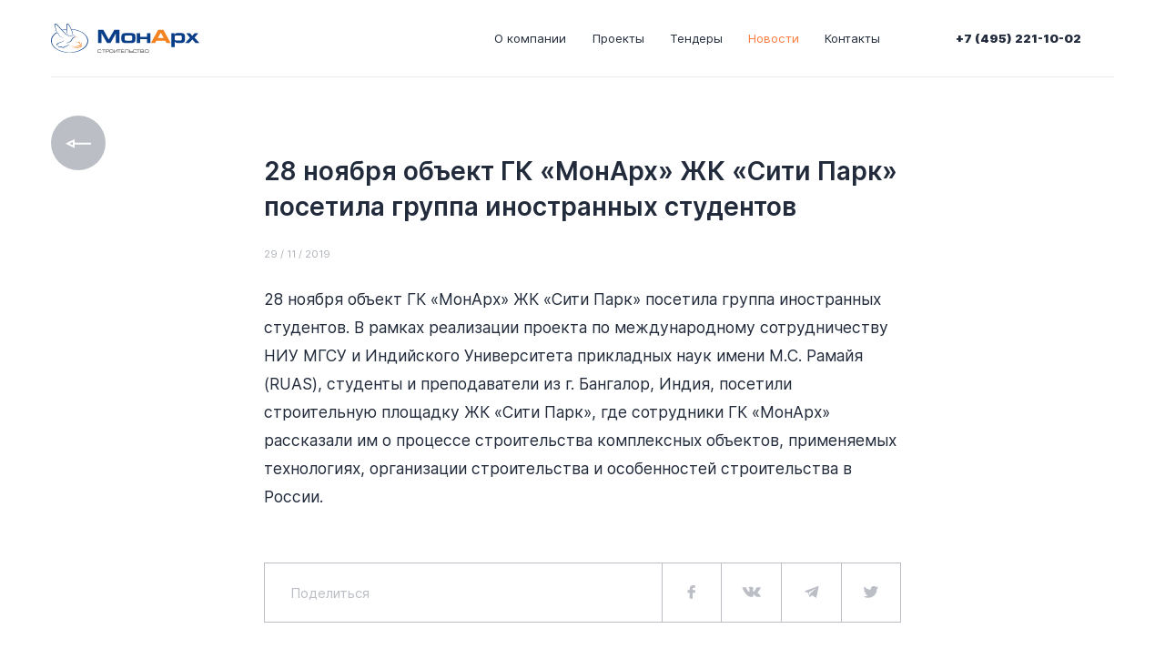

--- FILE ---
content_type: text/html; charset=utf-8
request_url: https://monarch-construction.ru/news/28-nojabrja-objekt-gk-monarh-zhk-siti-park-pose
body_size: 43056
content:
<!doctype html>
<html data-n-head-ssr lang="ru" data-n-head="%7B%22lang%22:%7B%22ssr%22:%22ru%22%7D%7D">
  <head >
    <title>ООО &quot;МонАрх&quot; - Группа компаний &quot;МонАрх&quot;</title><meta data-n-head="ssr" charset="utf-8"><meta data-n-head="ssr" name="viewport" content="width=device-width, initial-scale=1"><meta data-n-head="ssr" name="cmsmagazine" content="33d3fb8c89f134ad53a20707de237bac"><meta data-n-head="ssr" data-hid="description" name="description" content="ООО &quot;МонАрх&quot; - Группа компаний &quot;МонАрх&quot;"><meta data-n-head="ssr" name="msapplication-TileColor" content="#ffffff"><meta data-n-head="ssr" name="theme-color" content="#ffffff"><meta data-n-head="ssr" data-hid="og:url" name="og:url" content="/news/28-nojabrja-objekt-gk-monarh-zhk-siti-park-pose"><meta data-n-head="ssr" data-hid="og:title" name="og:title" content="28 ноября объект ГК «МонАрх» ЖК «Сити Парк» посетила группа иностранных студентов"><meta data-n-head="ssr" data-hid="og:type" name="og:type" content="article"><meta data-n-head="ssr" data-hid="og:image" name="og:image" content="undefined"><link data-n-head="ssr" rel="icon" type="image/x-icon" href="/favicons/favicon.ico"><link data-n-head="ssr" rel="icon" type="image/png" sizes="32x32" href="/favicons/favicon-32x32.png"><link data-n-head="ssr" rel="icon" type="image/png" sizes="16x16" href="/favicons/favicon-16x16.png"><link data-n-head="ssr" rel="apple-touch-icon" sizes="180x180" href="/favicons/apple-touch-icon.png"><link data-n-head="ssr" rel="mask-icon" href="/favicons/safari-pinned-tab.svg" color="#000000"><link data-n-head="ssr" rel="manifest" href="/favicons/site.webmanifest"><link rel="preload" href="/n/42c7d4687e61896901dc.js" as="script"><link rel="preload" href="/n/9f1c57579ace10721d17.js" as="script"><link rel="preload" href="/n/4988893066854d0402e8.js" as="script"><link rel="preload" href="/n/6c1e730822e6f972a987.js" as="script"><link rel="preload" href="/n/056135caff8b022e7e3f.js" as="script"><link rel="preload" href="/n/a4a7a20a8b81d527239a.js" as="script"><style data-vue-ssr-id="0ed225ca:0 531fc6ba:0 29b893e8:0 7f0fda78:0 c95c1ee8:0 089169ca:0 7669b25e:0 cc50b288:0 e8c69808:0 d24b8a5a:0 32df4e93:0 54cd6676:0 55077893:0 6bdf7048:0 5ab1dbeb:0 7931c71a:0 1b6a0be0:0 5de7a159:0 793da872:0 0c8ea3d4:0 df688308:0 77939ac8:0 316ab3e4:0 7f11a25b:0 478fa03e:0 637912bc:0 5ee1ea22:0 2de8485e:0">/*! normalize.css v8.0.1 | MIT License | github.com/necolas/normalize.css */@font-face{font-family:swiper-icons;src:url("data:application/font-woff;charset=utf-8;base64, [base64]//wADZ2x5ZgAAAywAAADMAAAD2MHtryVoZWFkAAABbAAAADAAAAA2E2+eoWhoZWEAAAGcAAAAHwAAACQC9gDzaG10eAAAAigAAAAZAAAArgJkABFsb2NhAAAC0AAAAFoAAABaFQAUGG1heHAAAAG8AAAAHwAAACAAcABAbmFtZQAAA/gAAAE5AAACXvFdBwlwb3N0AAAFNAAAAGIAAACE5s74hXjaY2BkYGAAYpf5Hu/j+W2+MnAzMYDAzaX6QjD6/4//Bxj5GA8AuRwMYGkAPywL13jaY2BkYGA88P8Agx4j+/8fQDYfA1AEBWgDAIB2BOoAeNpjYGRgYNBh4GdgYgABEMnIABJzYNADCQAACWgAsQB42mNgYfzCOIGBlYGB0YcxjYGBwR1Kf2WQZGhhYGBiYGVmgAFGBiQQkOaawtDAoMBQxXjg/wEGPcYDDA4wNUA2CCgwsAAAO4EL6gAAeNpj2M0gyAACqxgGNWBkZ2D4/wMA+xkDdgAAAHjaY2BgYGaAYBkGRgYQiAHyGMF8FgYHIM3DwMHABGQrMOgyWDLEM1T9/w8UBfEMgLzE////P/5//f/V/xv+r4eaAAeMbAxwIUYmIMHEgKYAYjUcsDAwsLKxc3BycfPw8jEQA/[base64]/uznmfPFBNODM2K7MTQ45YEAZqGP81AmGGcF3iPqOop0r1SPTaTbVkfUe4HXj97wYE+yNwWYxwWu4v1ugWHgo3S1XdZEVqWM7ET0cfnLGxWfkgR42o2PvWrDMBSFj/IHLaF0zKjRgdiVMwScNRAoWUoH78Y2icB/yIY09An6AH2Bdu/UB+yxopYshQiEvnvu0dURgDt8QeC8PDw7Fpji3fEA4z/PEJ6YOB5hKh4dj3EvXhxPqH/SKUY3rJ7srZ4FZnh1PMAtPhwP6fl2PMJMPDgeQ4rY8YT6Gzao0eAEA409DuggmTnFnOcSCiEiLMgxCiTI6Cq5DZUd3Qmp10vO0LaLTd2cjN4fOumlc7lUYbSQcZFkutRG7g6JKZKy0RmdLY680CDnEJ+UMkpFFe1RN7nxdVpXrC4aTtnaurOnYercZg2YVmLN/d/gczfEimrE/fs/bOuq29Zmn8tloORaXgZgGa78yO9/cnXm2BpaGvq25Dv9S4E9+5SIc9PqupJKhYFSSl47+Qcr1mYNAAAAeNptw0cKwkAAAMDZJA8Q7OUJvkLsPfZ6zFVERPy8qHh2YER+3i/BP83vIBLLySsoKimrqKqpa2hp6+jq6RsYGhmbmJqZSy0sraxtbO3sHRydnEMU4uR6yx7JJXveP7WrDycAAAAAAAH//wACeNpjYGRgYOABYhkgZgJCZgZNBkYGLQZtIJsFLMYAAAw3ALgAeNolizEKgDAQBCchRbC2sFER0YD6qVQiBCv/H9ezGI6Z5XBAw8CBK/m5iQQVauVbXLnOrMZv2oLdKFa8Pjuru2hJzGabmOSLzNMzvutpB3N42mNgZGBg4GKQYzBhYMxJLMlj4GBgAYow/P/PAJJhLM6sSoWKfWCAAwDAjgbRAAB42mNgYGBkAIIbCZo5IPrmUn0hGA0AO8EFTQAA") format("woff");font-weight:400;font-style:normal}:root{--swiper-theme-color:#007aff}.swiper-container{margin-left:auto;margin-right:auto;position:relative;overflow:hidden;list-style:none;padding:0;z-index:1}.swiper-container-vertical>.swiper-wrapper{-webkit-box-orient:vertical;-webkit-box-direction:normal;flex-direction:column}.swiper-wrapper{position:relative;width:100%;height:100%;z-index:1;display:-webkit-box;display:flex;-webkit-transition-property:-webkit-transform;transition-property:-webkit-transform;transition-property:transform;transition-property:transform,-webkit-transform;box-sizing:content-box}.swiper-container-android .swiper-slide,.swiper-wrapper{-webkit-transform:translateZ(0);transform:translateZ(0)}.swiper-container-multirow>.swiper-wrapper{flex-wrap:wrap}.swiper-container-multirow-column>.swiper-wrapper{flex-wrap:wrap;-webkit-box-orient:vertical;-webkit-box-direction:normal;flex-direction:column}.swiper-container-free-mode>.swiper-wrapper{-webkit-transition-timing-function:ease-out;transition-timing-function:ease-out;margin:0 auto}.swiper-slide{flex-shrink:0;width:100%;height:100%;position:relative;-webkit-transition-property:-webkit-transform;transition-property:-webkit-transform;transition-property:transform;transition-property:transform,-webkit-transform}.swiper-slide-invisible-blank{visibility:hidden}.swiper-container-autoheight,.swiper-container-autoheight .swiper-slide{height:auto}.swiper-container-autoheight .swiper-wrapper{-webkit-box-align:start;align-items:flex-start;-webkit-transition-property:height,-webkit-transform;transition-property:height,-webkit-transform;transition-property:transform,height;transition-property:transform,height,-webkit-transform}.swiper-container-3d{-webkit-perspective:1200px;perspective:1200px}.swiper-container-3d .swiper-cube-shadow,.swiper-container-3d .swiper-slide,.swiper-container-3d .swiper-slide-shadow-bottom,.swiper-container-3d .swiper-slide-shadow-left,.swiper-container-3d .swiper-slide-shadow-right,.swiper-container-3d .swiper-slide-shadow-top,.swiper-container-3d .swiper-wrapper{-webkit-transform-style:preserve-3d;transform-style:preserve-3d}.swiper-container-3d .swiper-slide-shadow-bottom,.swiper-container-3d .swiper-slide-shadow-left,.swiper-container-3d .swiper-slide-shadow-right,.swiper-container-3d .swiper-slide-shadow-top{position:absolute;left:0;top:0;width:100%;height:100%;pointer-events:none;z-index:10}.swiper-container-3d .swiper-slide-shadow-left{background-image:-webkit-gradient(linear,right top,left top,from(rgba(0,0,0,.5)),to(transparent));background-image:linear-gradient(270deg,rgba(0,0,0,.5),transparent)}.swiper-container-3d .swiper-slide-shadow-right{background-image:-webkit-gradient(linear,left top,right top,from(rgba(0,0,0,.5)),to(transparent));background-image:linear-gradient(90deg,rgba(0,0,0,.5),transparent)}.swiper-container-3d .swiper-slide-shadow-top{background-image:-webkit-gradient(linear,left bottom,left top,from(rgba(0,0,0,.5)),to(transparent));background-image:linear-gradient(0deg,rgba(0,0,0,.5),transparent)}.swiper-container-3d .swiper-slide-shadow-bottom{background-image:-webkit-gradient(linear,left top,left bottom,from(rgba(0,0,0,.5)),to(transparent));background-image:linear-gradient(180deg,rgba(0,0,0,.5),transparent)}.swiper-container-css-mode>.swiper-wrapper{overflow:auto;scrollbar-width:none;-ms-overflow-style:none}.swiper-container-css-mode>.swiper-wrapper::-webkit-scrollbar{display:none}.swiper-container-css-mode>.swiper-wrapper>.swiper-slide{scroll-snap-align:start start}.swiper-container-horizontal.swiper-container-css-mode>.swiper-wrapper{-ms-scroll-snap-type:x mandatory;scroll-snap-type:x mandatory}.swiper-container-vertical.swiper-container-css-mode>.swiper-wrapper{-ms-scroll-snap-type:y mandatory;scroll-snap-type:y mandatory}:root{--swiper-navigation-size:44px}.swiper-button-next,.swiper-button-prev{position:absolute;top:50%;width:27px;width:calc(var(--swiper-navigation-size)/44*27);height:44px;height:var(--swiper-navigation-size);margin-top:-22px;margin-top:calc(-1*var(--swiper-navigation-size)/2);z-index:10;cursor:pointer;display:-webkit-box;display:flex;-webkit-box-align:center;align-items:center;-webkit-box-pack:center;justify-content:center;color:var(--swiper-theme-color);color:var(--swiper-navigation-color,var(--swiper-theme-color))}.swiper-button-next.swiper-button-disabled,.swiper-button-prev.swiper-button-disabled{opacity:.35;cursor:auto;pointer-events:none}.swiper-button-next:after,.swiper-button-prev:after{font-family:swiper-icons;font-size:44px;font-size:var(--swiper-navigation-size);text-transform:none!important;letter-spacing:0;text-transform:none;font-feature-settings:normal,;font-variant:normal}.swiper-button-prev,.swiper-container-rtl .swiper-button-next{left:10px;right:auto}.swiper-button-prev:after,.swiper-container-rtl .swiper-button-next:after{content:"prev"}.swiper-button-next,.swiper-container-rtl .swiper-button-prev{right:10px;left:auto}.swiper-button-next:after,.swiper-container-rtl .swiper-button-prev:after{content:"next"}.swiper-button-next.swiper-button-white,.swiper-button-prev.swiper-button-white{--swiper-navigation-color:#fff}.swiper-button-next.swiper-button-black,.swiper-button-prev.swiper-button-black{--swiper-navigation-color:#000}.swiper-button-lock{display:none}.swiper-pagination{position:absolute;text-align:center;-webkit-transition:opacity .3s;transition:opacity .3s;-webkit-transform:translateZ(0);transform:translateZ(0);z-index:10}.swiper-pagination.swiper-pagination-hidden{opacity:0}.swiper-container-horizontal>.swiper-pagination-bullets,.swiper-pagination-custom,.swiper-pagination-fraction{bottom:10px;left:0;width:100%}.swiper-pagination-bullets-dynamic{overflow:hidden;font-size:0}.swiper-pagination-bullets-dynamic .swiper-pagination-bullet{-webkit-transform:scale(.33);transform:scale(.33);position:relative}.swiper-pagination-bullets-dynamic .swiper-pagination-bullet-active,.swiper-pagination-bullets-dynamic .swiper-pagination-bullet-active-main{-webkit-transform:scale(1);transform:scale(1)}.swiper-pagination-bullets-dynamic .swiper-pagination-bullet-active-prev{-webkit-transform:scale(.66);transform:scale(.66)}.swiper-pagination-bullets-dynamic .swiper-pagination-bullet-active-prev-prev{-webkit-transform:scale(.33);transform:scale(.33)}.swiper-pagination-bullets-dynamic .swiper-pagination-bullet-active-next{-webkit-transform:scale(.66);transform:scale(.66)}.swiper-pagination-bullets-dynamic .swiper-pagination-bullet-active-next-next{-webkit-transform:scale(.33);transform:scale(.33)}.swiper-pagination-bullet{width:8px;height:8px;display:inline-block;border-radius:100%;background:#000;opacity:.2}button.swiper-pagination-bullet{border:none;margin:0;padding:0;box-shadow:none;-webkit-appearance:none;-moz-appearance:none;appearance:none}.swiper-pagination-clickable .swiper-pagination-bullet{cursor:pointer}.swiper-pagination-bullet-active{opacity:1;background:var(--swiper-theme-color);background:var(--swiper-pagination-color,var(--swiper-theme-color))}.swiper-container-vertical>.swiper-pagination-bullets{right:10px;top:50%;-webkit-transform:translate3d(0,-50%,0);transform:translate3d(0,-50%,0)}.swiper-container-vertical>.swiper-pagination-bullets .swiper-pagination-bullet{margin:6px 0;display:block}.swiper-container-vertical>.swiper-pagination-bullets.swiper-pagination-bullets-dynamic{top:50%;-webkit-transform:translateY(-50%);transform:translateY(-50%);width:8px}.swiper-container-vertical>.swiper-pagination-bullets.swiper-pagination-bullets-dynamic .swiper-pagination-bullet{display:inline-block;-webkit-transition:top .2s,-webkit-transform .2s;transition:top .2s,-webkit-transform .2s;transition:transform .2s,top .2s;transition:transform .2s,top .2s,-webkit-transform .2s}.swiper-container-horizontal>.swiper-pagination-bullets .swiper-pagination-bullet{margin:0 4px}.swiper-container-horizontal>.swiper-pagination-bullets.swiper-pagination-bullets-dynamic{left:50%;-webkit-transform:translateX(-50%);transform:translateX(-50%);white-space:nowrap}.swiper-container-horizontal>.swiper-pagination-bullets.swiper-pagination-bullets-dynamic .swiper-pagination-bullet{-webkit-transition:left .2s,-webkit-transform .2s;transition:left .2s,-webkit-transform .2s;transition:transform .2s,left .2s;transition:transform .2s,left .2s,-webkit-transform .2s}.swiper-container-horizontal.swiper-container-rtl>.swiper-pagination-bullets-dynamic .swiper-pagination-bullet{-webkit-transition:right .2s,-webkit-transform .2s;transition:right .2s,-webkit-transform .2s;transition:transform .2s,right .2s;transition:transform .2s,right .2s,-webkit-transform .2s}.swiper-pagination-progressbar{background:rgba(0,0,0,.25);position:absolute}.swiper-pagination-progressbar .swiper-pagination-progressbar-fill{background:var(--swiper-theme-color);background:var(--swiper-pagination-color,var(--swiper-theme-color));position:absolute;left:0;top:0;width:100%;height:100%;-webkit-transform:scale(0);transform:scale(0);-webkit-transform-origin:left top;transform-origin:left top}.swiper-container-rtl .swiper-pagination-progressbar .swiper-pagination-progressbar-fill{-webkit-transform-origin:right top;transform-origin:right top}.swiper-container-horizontal>.swiper-pagination-progressbar,.swiper-container-vertical>.swiper-pagination-progressbar.swiper-pagination-progressbar-opposite{width:100%;height:4px;left:0;top:0}.swiper-container-horizontal>.swiper-pagination-progressbar.swiper-pagination-progressbar-opposite,.swiper-container-vertical>.swiper-pagination-progressbar{width:4px;height:100%;left:0;top:0}.swiper-pagination-white{--swiper-pagination-color:#fff}.swiper-pagination-black{--swiper-pagination-color:#000}.swiper-pagination-lock{display:none}.swiper-scrollbar{border-radius:10px;position:relative;-ms-touch-action:none;background:rgba(0,0,0,.1)}.swiper-container-horizontal>.swiper-scrollbar{position:absolute;left:1%;bottom:3px;z-index:50;height:5px;width:98%}.swiper-container-vertical>.swiper-scrollbar{position:absolute;right:3px;top:1%;z-index:50;width:5px;height:98%}.swiper-scrollbar-drag{height:100%;width:100%;position:relative;background:rgba(0,0,0,.5);border-radius:10px;left:0;top:0}.swiper-scrollbar-cursor-drag{cursor:move}.swiper-scrollbar-lock{display:none}.swiper-zoom-container{width:100%;height:100%;display:-webkit-box;display:flex;-webkit-box-pack:center;justify-content:center;-webkit-box-align:center;align-items:center;text-align:center}.swiper-zoom-container>canvas,.swiper-zoom-container>img,.swiper-zoom-container>svg{max-width:100%;max-height:100%;-o-object-fit:contain;object-fit:contain}.swiper-slide-zoomed{cursor:move}.swiper-lazy-preloader{width:42px;height:42px;position:absolute;left:50%;top:50%;margin-left:-21px;margin-top:-21px;z-index:10;-webkit-transform-origin:50%;transform-origin:50%;-webkit-animation:swiper-preloader-spin 1s linear infinite;animation:swiper-preloader-spin 1s linear infinite;box-sizing:border-box;border-left:4px solid var(--swiper-theme-color);border-bottom:4px solid var(--swiper-theme-color);border-right:4px solid var(--swiper-theme-color);border:4px solid var(--swiper-preloader-color,var(--swiper-theme-color));border-radius:50%;border-top:4px solid transparent}.swiper-lazy-preloader-white{--swiper-preloader-color:#fff}.swiper-lazy-preloader-black{--swiper-preloader-color:#000}@-webkit-keyframes swiper-preloader-spin{to{-webkit-transform:rotate(1turn);transform:rotate(1turn)}}@keyframes swiper-preloader-spin{to{-webkit-transform:rotate(1turn);transform:rotate(1turn)}}.swiper-container .swiper-notification{position:absolute;left:0;top:0;pointer-events:none;opacity:0;z-index:-1000}.swiper-container-fade.swiper-container-free-mode .swiper-slide{-webkit-transition-timing-function:ease-out;transition-timing-function:ease-out}.swiper-container-fade .swiper-slide{pointer-events:none;-webkit-transition-property:opacity;transition-property:opacity}.swiper-container-fade .swiper-slide .swiper-slide{pointer-events:none}.swiper-container-fade .swiper-slide-active,.swiper-container-fade .swiper-slide-active .swiper-slide-active{pointer-events:auto}.swiper-container-cube{overflow:visible}.swiper-container-cube .swiper-slide{pointer-events:none;-webkit-backface-visibility:hidden;backface-visibility:hidden;z-index:1;visibility:hidden;-webkit-transform-origin:0 0;transform-origin:0 0;width:100%;height:100%}.swiper-container-cube .swiper-slide .swiper-slide{pointer-events:none}.swiper-container-cube.swiper-container-rtl .swiper-slide{-webkit-transform-origin:100% 0;transform-origin:100% 0}.swiper-container-cube .swiper-slide-active,.swiper-container-cube .swiper-slide-active .swiper-slide-active{pointer-events:auto}.swiper-container-cube .swiper-slide-active,.swiper-container-cube .swiper-slide-next,.swiper-container-cube .swiper-slide-next+.swiper-slide,.swiper-container-cube .swiper-slide-prev{pointer-events:auto;visibility:visible}.swiper-container-cube .swiper-slide-shadow-bottom,.swiper-container-cube .swiper-slide-shadow-left,.swiper-container-cube .swiper-slide-shadow-right,.swiper-container-cube .swiper-slide-shadow-top{z-index:0;-webkit-backface-visibility:hidden;backface-visibility:hidden}.swiper-container-cube .swiper-cube-shadow{position:absolute;left:0;bottom:0;width:100%;height:100%;background:#000;opacity:.6;-webkit-filter:blur(50px);filter:blur(50px);z-index:0}.swiper-container-flip{overflow:visible}.swiper-container-flip .swiper-slide{pointer-events:none;-webkit-backface-visibility:hidden;backface-visibility:hidden;z-index:1}.swiper-container-flip .swiper-slide .swiper-slide{pointer-events:none}.swiper-container-flip .swiper-slide-active,.swiper-container-flip .swiper-slide-active .swiper-slide-active{pointer-events:auto}.swiper-container-flip .swiper-slide-shadow-bottom,.swiper-container-flip .swiper-slide-shadow-left,.swiper-container-flip .swiper-slide-shadow-right,.swiper-container-flip .swiper-slide-shadow-top{z-index:0;-webkit-backface-visibility:hidden;backface-visibility:hidden}html{line-height:1.15;-webkit-text-size-adjust:100%}body{margin:0}main{display:block}h1{font-size:2em;margin:.67em 0}hr{box-sizing:content-box;height:0;overflow:visible}pre{font-family:monospace,monospace;font-size:1em}a{background-color:transparent}abbr[title]{border-bottom:none;text-decoration:underline;-webkit-text-decoration:underline dotted;text-decoration:underline dotted}b,strong{font-weight:bolder}code,kbd,samp{font-family:monospace,monospace;font-size:1em}small{font-size:80%}sub,sup{font-size:75%;line-height:0;position:relative;vertical-align:baseline}sub{bottom:-.25em}sup{top:-.5em}img{border-style:none}button,input,optgroup,select,textarea{font-family:inherit;font-size:100%;line-height:1.15;margin:0}button,input{overflow:visible}button,select{text-transform:none}[type=button],[type=reset],[type=submit],button{-webkit-appearance:button}[type=button]::-moz-focus-inner,[type=reset]::-moz-focus-inner,[type=submit]::-moz-focus-inner,button::-moz-focus-inner{border-style:none;padding:0}[type=button]:-moz-focusring,[type=reset]:-moz-focusring,[type=submit]:-moz-focusring,button:-moz-focusring{outline:1px dotted ButtonText}fieldset{padding:.35em .75em .625em}legend{box-sizing:border-box;color:inherit;display:table;max-width:100%;padding:0;white-space:normal}progress{vertical-align:baseline}textarea{overflow:auto}[type=checkbox],[type=radio]{box-sizing:border-box;padding:0}[type=number]::-webkit-inner-spin-button,[type=number]::-webkit-outer-spin-button{height:auto}[type=search]{-webkit-appearance:textfield;outline-offset:-2px}[type=search]::-webkit-search-decoration{-webkit-appearance:none}::-webkit-file-upload-button{-webkit-appearance:button;font:inherit}details{display:block}summary{display:list-item}[hidden],template{display:none}.slider-circle .swiper-lazy,.slider-circle__image-preloader{background-repeat:no-repeat;background-position:50% 50%;background-size:cover}.slider-circle__image-preloader{position:absolute;top:0;left:0;width:100%;height:100%}.slider-circle__pagination{position:absolute;bottom:26px;right:38px;left:auto;z-index:10;width:auto}@media (max-width:1024.98px){.slider-circle__pagination{bottom:7.2rem;right:3rem}}.slider-circle__pagination .swiper-pagination-current{display:block;width:53px;height:53px;font-size:20px;line-height:53px;color:#fff;border:1px solid hsla(0,0%,100%,.5);border-radius:50%;text-align:center}@media (max-width:1919.98px){.slider-circle__pagination .swiper-pagination-current{width:38px;height:38px;font-size:14px;line-height:38px}}.slider-circle__pagination .swiper-pagination-total{position:absolute;top:-9px;right:-24px;font-size:14px;line-height:1.2;color:#fff}@media (max-width:1919.98px){.slider-circle__pagination .swiper-pagination-total{top:-6px;right:-17px;font-size:10px}}.slider-circle__button{position:absolute;z-index:10;bottom:28px;cursor:pointer;outline:none}@media (max-width:1024.98px){.slider-circle__button{bottom:40px;width:50px;height:50px}}.slider-circle__button._prev{left:28px}@media (max-width:1919.98px){.slider-circle__button._prev{left:20px}}.slider-circle__button._prev>svg{-webkit-transform:translate(-50%,-50%) rotate(-180deg);transform:translate(-50%,-50%) rotate(-180deg)}.slider-circle__button._next{left:120px}@media (max-width:1919.98px){.slider-circle__button._next{left:85px}}.slider-circle__button._next>svg{-webkit-transform:translate(-50%,-50%);transform:translate(-50%,-50%)}.slider-circle__button>svg{position:absolute;top:50%;left:50%;width:31px;height:14px;fill:#222b3b}@media (max-width:1919.98px){.slider-circle__button>svg{width:22px;height:10px}}.slider-circle__button._orange>svg{fill:#fff}.slider-circle__button:hover .slider-circle__button-bg{-webkit-transform:scale(1.16);transform:scale(1.16)}.slider-circle__button-bg{width:70px;height:70px;background-color:#fff;border-radius:50%;-webkit-transition-duration:.3s;transition-duration:.3s}@media (max-width:1919.98px){.slider-circle__button-bg{width:50px;height:50px}}.slider-circle__button-bg._orange{background-color:#fd7a3e}.mapboxgl-map{font:12px/20px Helvetica Neue,Arial,Helvetica,sans-serif;overflow:hidden;position:relative;-webkit-tap-highlight-color:rgba(0,0,0,0);text-align:left}.mapboxgl-map:-webkit-full-screen{width:100%;height:100%}.mapboxgl-canary{background-color:salmon}.mapboxgl-canvas-container.mapboxgl-interactive,.mapboxgl-ctrl-group button.mapboxgl-ctrl-compass{cursor:-webkit-grab;cursor:grab;-moz-user-select:none;-webkit-user-select:none;-ms-user-select:none;user-select:none}.mapboxgl-canvas-container.mapboxgl-interactive.mapboxgl-track-pointer{cursor:pointer}.mapboxgl-canvas-container.mapboxgl-interactive:active,.mapboxgl-ctrl-group button.mapboxgl-ctrl-compass:active{cursor:-webkit-grabbing;cursor:grabbing}.mapboxgl-canvas-container.mapboxgl-touch-zoom-rotate,.mapboxgl-canvas-container.mapboxgl-touch-zoom-rotate .mapboxgl-canvas{touch-action:pan-x pan-y}.mapboxgl-canvas-container.mapboxgl-touch-drag-pan,.mapboxgl-canvas-container.mapboxgl-touch-drag-pan .mapboxgl-canvas{touch-action:pinch-zoom}.mapboxgl-canvas-container.mapboxgl-touch-zoom-rotate.mapboxgl-touch-drag-pan,.mapboxgl-canvas-container.mapboxgl-touch-zoom-rotate.mapboxgl-touch-drag-pan .mapboxgl-canvas{touch-action:none}.mapboxgl-ctrl-bottom-left,.mapboxgl-ctrl-bottom-right,.mapboxgl-ctrl-top-left,.mapboxgl-ctrl-top-right{position:absolute;pointer-events:none;z-index:2}.mapboxgl-ctrl-top-left{top:0;left:0}.mapboxgl-ctrl-top-right{top:0;right:0}.mapboxgl-ctrl-bottom-left{bottom:0;left:0}.mapboxgl-ctrl-bottom-right{right:0;bottom:0}.mapboxgl-ctrl{clear:both;pointer-events:auto;-webkit-transform:translate(0);transform:translate(0)}.mapboxgl-ctrl-top-left .mapboxgl-ctrl{margin:10px 0 0 10px;float:left}.mapboxgl-ctrl-top-right .mapboxgl-ctrl{margin:10px 10px 0 0;float:right}.mapboxgl-ctrl-bottom-left .mapboxgl-ctrl{margin:0 0 10px 10px;float:left}.mapboxgl-ctrl-bottom-right .mapboxgl-ctrl{margin:0 10px 10px 0;float:right}.mapboxgl-ctrl-group{border-radius:4px;background:#fff}.mapboxgl-ctrl-group:not(:empty){box-shadow:0 0 0 2px rgba(0,0,0,.1)}@media (-ms-high-contrast:active){.mapboxgl-ctrl-group:not(:empty){box-shadow:0 0 0 2px ButtonText}}.mapboxgl-ctrl-group button{width:29px;height:29px;display:block;padding:0;outline:none;border:0;box-sizing:border-box;background-color:transparent;cursor:pointer}.mapboxgl-ctrl-group button+button{border-top:1px solid #ddd}.mapboxgl-ctrl button .mapboxgl-ctrl-icon{display:block;width:100%;height:100%;background-repeat:no-repeat;background-position:50%}@media (-ms-high-contrast:active){.mapboxgl-ctrl-icon{background-color:transparent}.mapboxgl-ctrl-group button+button{border-top:1px solid ButtonText}}.mapboxgl-ctrl button::-moz-focus-inner{border:0;padding:0}.mapboxgl-ctrl-group button:focus{box-shadow:0 0 2px 2px #0096ff}.mapboxgl-ctrl button:disabled{cursor:not-allowed}.mapboxgl-ctrl button:disabled .mapboxgl-ctrl-icon{opacity:.25}.mapboxgl-ctrl button:not(:disabled):hover{background-color:rgba(0,0,0,.05)}.mapboxgl-ctrl-group button:focus.focus-visible,.mapboxgl-ctrl-group button:focus:focus-visible{box-shadow:0 0 2px 2px #0096ff}.mapboxgl-ctrl-group button:focus:not(.focus-visible),.mapboxgl-ctrl-group button:focus:not(:focus-visible){box-shadow:none}.mapboxgl-ctrl-group button:focus:first-child{border-radius:4px 4px 0 0}.mapboxgl-ctrl-group button:focus:last-child{border-radius:0 0 4px 4px}.mapboxgl-ctrl-group button:focus:only-child{border-radius:inherit}.mapboxgl-ctrl button.mapboxgl-ctrl-zoom-out .mapboxgl-ctrl-icon{background-image:url("data:image/svg+xml;charset=utf-8,%3Csvg width='29' height='29' xmlns='http://www.w3.org/2000/svg' fill='%23333'%3E%3Cpath d='M10 13c-.75 0-1.5.75-1.5 1.5S9.25 16 10 16h9c.75 0 1.5-.75 1.5-1.5S19.75 13 19 13h-9z'/%3E%3C/svg%3E")}.mapboxgl-ctrl button.mapboxgl-ctrl-zoom-in .mapboxgl-ctrl-icon{background-image:url("data:image/svg+xml;charset=utf-8,%3Csvg width='29' height='29' xmlns='http://www.w3.org/2000/svg' fill='%23333'%3E%3Cpath d='M14.5 8.5c-.75 0-1.5.75-1.5 1.5v3h-3c-.75 0-1.5.75-1.5 1.5S9.25 16 10 16h3v3c0 .75.75 1.5 1.5 1.5S16 19.75 16 19v-3h3c.75 0 1.5-.75 1.5-1.5S19.75 13 19 13h-3v-3c0-.75-.75-1.5-1.5-1.5z'/%3E%3C/svg%3E")}@media (-ms-high-contrast:active){.mapboxgl-ctrl button.mapboxgl-ctrl-zoom-out .mapboxgl-ctrl-icon{background-image:url("data:image/svg+xml;charset=utf-8,%3Csvg width='29' height='29' xmlns='http://www.w3.org/2000/svg' fill='%23fff'%3E%3Cpath d='M10 13c-.75 0-1.5.75-1.5 1.5S9.25 16 10 16h9c.75 0 1.5-.75 1.5-1.5S19.75 13 19 13h-9z'/%3E%3C/svg%3E")}.mapboxgl-ctrl button.mapboxgl-ctrl-zoom-in .mapboxgl-ctrl-icon{background-image:url("data:image/svg+xml;charset=utf-8,%3Csvg width='29' height='29' xmlns='http://www.w3.org/2000/svg' fill='%23fff'%3E%3Cpath d='M14.5 8.5c-.75 0-1.5.75-1.5 1.5v3h-3c-.75 0-1.5.75-1.5 1.5S9.25 16 10 16h3v3c0 .75.75 1.5 1.5 1.5S16 19.75 16 19v-3h3c.75 0 1.5-.75 1.5-1.5S19.75 13 19 13h-3v-3c0-.75-.75-1.5-1.5-1.5z'/%3E%3C/svg%3E")}}@media (-ms-high-contrast:black-on-white){.mapboxgl-ctrl button.mapboxgl-ctrl-zoom-out .mapboxgl-ctrl-icon{background-image:url("data:image/svg+xml;charset=utf-8,%3Csvg width='29' height='29' xmlns='http://www.w3.org/2000/svg'%3E%3Cpath d='M10 13c-.75 0-1.5.75-1.5 1.5S9.25 16 10 16h9c.75 0 1.5-.75 1.5-1.5S19.75 13 19 13h-9z'/%3E%3C/svg%3E")}.mapboxgl-ctrl button.mapboxgl-ctrl-zoom-in .mapboxgl-ctrl-icon{background-image:url("data:image/svg+xml;charset=utf-8,%3Csvg width='29' height='29' xmlns='http://www.w3.org/2000/svg'%3E%3Cpath d='M14.5 8.5c-.75 0-1.5.75-1.5 1.5v3h-3c-.75 0-1.5.75-1.5 1.5S9.25 16 10 16h3v3c0 .75.75 1.5 1.5 1.5S16 19.75 16 19v-3h3c.75 0 1.5-.75 1.5-1.5S19.75 13 19 13h-3v-3c0-.75-.75-1.5-1.5-1.5z'/%3E%3C/svg%3E")}}.mapboxgl-ctrl button.mapboxgl-ctrl-fullscreen .mapboxgl-ctrl-icon{background-image:url("data:image/svg+xml;charset=utf-8,%3Csvg width='29' height='29' xmlns='http://www.w3.org/2000/svg' fill='%23333'%3E%3Cpath d='M24 16v5.5c0 1.75-.75 2.5-2.5 2.5H16v-1l3-1.5-4-5.5 1-1 5.5 4 1.5-3h1zM6 16l1.5 3 5.5-4 1 1-4 5.5 3 1.5v1H7.5C5.75 24 5 23.25 5 21.5V16h1zm7-11v1l-3 1.5 4 5.5-1 1-5.5-4L6 13H5V7.5C5 5.75 5.75 5 7.5 5H13zm11 2.5c0-1.75-.75-2.5-2.5-2.5H16v1l3 1.5-4 5.5 1 1 5.5-4 1.5 3h1V7.5z'/%3E%3C/svg%3E")}.mapboxgl-ctrl button.mapboxgl-ctrl-shrink .mapboxgl-ctrl-icon{background-image:url("data:image/svg+xml;charset=utf-8,%3Csvg width='29' height='29' xmlns='http://www.w3.org/2000/svg'%3E%3Cpath d='M18.5 16c-1.75 0-2.5.75-2.5 2.5V24h1l1.5-3 5.5 4 1-1-4-5.5 3-1.5v-1h-5.5zM13 18.5c0-1.75-.75-2.5-2.5-2.5H5v1l3 1.5L4 24l1 1 5.5-4 1.5 3h1v-5.5zm3-8c0 1.75.75 2.5 2.5 2.5H24v-1l-3-1.5L25 5l-1-1-5.5 4L17 5h-1v5.5zM10.5 13c1.75 0 2.5-.75 2.5-2.5V5h-1l-1.5 3L5 4 4 5l4 5.5L5 12v1h5.5z'/%3E%3C/svg%3E")}@media (-ms-high-contrast:active){.mapboxgl-ctrl button.mapboxgl-ctrl-fullscreen .mapboxgl-ctrl-icon{background-image:url("data:image/svg+xml;charset=utf-8,%3Csvg width='29' height='29' xmlns='http://www.w3.org/2000/svg' fill='%23fff'%3E%3Cpath d='M24 16v5.5c0 1.75-.75 2.5-2.5 2.5H16v-1l3-1.5-4-5.5 1-1 5.5 4 1.5-3h1zM6 16l1.5 3 5.5-4 1 1-4 5.5 3 1.5v1H7.5C5.75 24 5 23.25 5 21.5V16h1zm7-11v1l-3 1.5 4 5.5-1 1-5.5-4L6 13H5V7.5C5 5.75 5.75 5 7.5 5H13zm11 2.5c0-1.75-.75-2.5-2.5-2.5H16v1l3 1.5-4 5.5 1 1 5.5-4 1.5 3h1V7.5z'/%3E%3C/svg%3E")}.mapboxgl-ctrl button.mapboxgl-ctrl-shrink .mapboxgl-ctrl-icon{background-image:url("data:image/svg+xml;charset=utf-8,%3Csvg width='29' height='29' xmlns='http://www.w3.org/2000/svg' fill='%23fff'%3E%3Cpath d='M18.5 16c-1.75 0-2.5.75-2.5 2.5V24h1l1.5-3 5.5 4 1-1-4-5.5 3-1.5v-1h-5.5zM13 18.5c0-1.75-.75-2.5-2.5-2.5H5v1l3 1.5L4 24l1 1 5.5-4 1.5 3h1v-5.5zm3-8c0 1.75.75 2.5 2.5 2.5H24v-1l-3-1.5L25 5l-1-1-5.5 4L17 5h-1v5.5zM10.5 13c1.75 0 2.5-.75 2.5-2.5V5h-1l-1.5 3L5 4 4 5l4 5.5L5 12v1h5.5z'/%3E%3C/svg%3E")}}@media (-ms-high-contrast:black-on-white){.mapboxgl-ctrl button.mapboxgl-ctrl-fullscreen .mapboxgl-ctrl-icon{background-image:url("data:image/svg+xml;charset=utf-8,%3Csvg width='29' height='29' xmlns='http://www.w3.org/2000/svg'%3E%3Cpath d='M24 16v5.5c0 1.75-.75 2.5-2.5 2.5H16v-1l3-1.5-4-5.5 1-1 5.5 4 1.5-3h1zM6 16l1.5 3 5.5-4 1 1-4 5.5 3 1.5v1H7.5C5.75 24 5 23.25 5 21.5V16h1zm7-11v1l-3 1.5 4 5.5-1 1-5.5-4L6 13H5V7.5C5 5.75 5.75 5 7.5 5H13zm11 2.5c0-1.75-.75-2.5-2.5-2.5H16v1l3 1.5-4 5.5 1 1 5.5-4 1.5 3h1V7.5z'/%3E%3C/svg%3E")}.mapboxgl-ctrl button.mapboxgl-ctrl-shrink .mapboxgl-ctrl-icon{background-image:url("data:image/svg+xml;charset=utf-8,%3Csvg width='29' height='29' xmlns='http://www.w3.org/2000/svg'%3E%3Cpath d='M18.5 16c-1.75 0-2.5.75-2.5 2.5V24h1l1.5-3 5.5 4 1-1-4-5.5 3-1.5v-1h-5.5zM13 18.5c0-1.75-.75-2.5-2.5-2.5H5v1l3 1.5L4 24l1 1 5.5-4 1.5 3h1v-5.5zm3-8c0 1.75.75 2.5 2.5 2.5H24v-1l-3-1.5L25 5l-1-1-5.5 4L17 5h-1v5.5zM10.5 13c1.75 0 2.5-.75 2.5-2.5V5h-1l-1.5 3L5 4 4 5l4 5.5L5 12v1h5.5z'/%3E%3C/svg%3E")}}.mapboxgl-ctrl button.mapboxgl-ctrl-compass .mapboxgl-ctrl-icon{background-image:url("data:image/svg+xml;charset=utf-8,%3Csvg width='29' height='29' xmlns='http://www.w3.org/2000/svg' fill='%23333'%3E%3Cpath d='M10.5 14l4-8 4 8h-8z'/%3E%3Cpath d='M10.5 16l4 8 4-8h-8z' fill='%23ccc'/%3E%3C/svg%3E")}@media (-ms-high-contrast:active){.mapboxgl-ctrl button.mapboxgl-ctrl-compass .mapboxgl-ctrl-icon{background-image:url("data:image/svg+xml;charset=utf-8,%3Csvg width='29' height='29' xmlns='http://www.w3.org/2000/svg' fill='%23fff'%3E%3Cpath d='M10.5 14l4-8 4 8h-8z'/%3E%3Cpath d='M10.5 16l4 8 4-8h-8z' fill='%23999'/%3E%3C/svg%3E")}}@media (-ms-high-contrast:black-on-white){.mapboxgl-ctrl button.mapboxgl-ctrl-compass .mapboxgl-ctrl-icon{background-image:url("data:image/svg+xml;charset=utf-8,%3Csvg width='29' height='29' xmlns='http://www.w3.org/2000/svg'%3E%3Cpath d='M10.5 14l4-8 4 8h-8z'/%3E%3Cpath d='M10.5 16l4 8 4-8h-8z' fill='%23ccc'/%3E%3C/svg%3E")}}.mapboxgl-ctrl button.mapboxgl-ctrl-geolocate .mapboxgl-ctrl-icon{background-image:url("data:image/svg+xml;charset=utf-8,%3Csvg width='29' height='29' viewBox='0 0 20 20' xmlns='http://www.w3.org/2000/svg' fill='%23333'%3E%3Cpath d='M10 4C9 4 9 5 9 5v.1A5 5 0 005.1 9H5s-1 0-1 1 1 1 1 1h.1A5 5 0 009 14.9v.1s0 1 1 1 1-1 1-1v-.1a5 5 0 003.9-3.9h.1s1 0 1-1-1-1-1-1h-.1A5 5 0 0011 5.1V5s0-1-1-1zm0 2.5a3.5 3.5 0 110 7 3.5 3.5 0 110-7z'/%3E%3Ccircle cx='10' cy='10' r='2'/%3E%3C/svg%3E")}.mapboxgl-ctrl button.mapboxgl-ctrl-geolocate:disabled .mapboxgl-ctrl-icon{background-image:url("data:image/svg+xml;charset=utf-8,%3Csvg width='29' height='29' viewBox='0 0 20 20' xmlns='http://www.w3.org/2000/svg' fill='%23aaa'%3E%3Cpath d='M10 4C9 4 9 5 9 5v.1A5 5 0 005.1 9H5s-1 0-1 1 1 1 1 1h.1A5 5 0 009 14.9v.1s0 1 1 1 1-1 1-1v-.1a5 5 0 003.9-3.9h.1s1 0 1-1-1-1-1-1h-.1A5 5 0 0011 5.1V5s0-1-1-1zm0 2.5a3.5 3.5 0 110 7 3.5 3.5 0 110-7z'/%3E%3Ccircle cx='10' cy='10' r='2'/%3E%3Cpath d='M14 5l1 1-9 9-1-1 9-9z' fill='red'/%3E%3C/svg%3E")}.mapboxgl-ctrl button.mapboxgl-ctrl-geolocate.mapboxgl-ctrl-geolocate-active .mapboxgl-ctrl-icon{background-image:url("data:image/svg+xml;charset=utf-8,%3Csvg width='29' height='29' viewBox='0 0 20 20' xmlns='http://www.w3.org/2000/svg' fill='%2333b5e5'%3E%3Cpath d='M10 4C9 4 9 5 9 5v.1A5 5 0 005.1 9H5s-1 0-1 1 1 1 1 1h.1A5 5 0 009 14.9v.1s0 1 1 1 1-1 1-1v-.1a5 5 0 003.9-3.9h.1s1 0 1-1-1-1-1-1h-.1A5 5 0 0011 5.1V5s0-1-1-1zm0 2.5a3.5 3.5 0 110 7 3.5 3.5 0 110-7z'/%3E%3Ccircle cx='10' cy='10' r='2'/%3E%3C/svg%3E")}.mapboxgl-ctrl button.mapboxgl-ctrl-geolocate.mapboxgl-ctrl-geolocate-active-error .mapboxgl-ctrl-icon{background-image:url("data:image/svg+xml;charset=utf-8,%3Csvg width='29' height='29' viewBox='0 0 20 20' xmlns='http://www.w3.org/2000/svg' fill='%23e58978'%3E%3Cpath d='M10 4C9 4 9 5 9 5v.1A5 5 0 005.1 9H5s-1 0-1 1 1 1 1 1h.1A5 5 0 009 14.9v.1s0 1 1 1 1-1 1-1v-.1a5 5 0 003.9-3.9h.1s1 0 1-1-1-1-1-1h-.1A5 5 0 0011 5.1V5s0-1-1-1zm0 2.5a3.5 3.5 0 110 7 3.5 3.5 0 110-7z'/%3E%3Ccircle cx='10' cy='10' r='2'/%3E%3C/svg%3E")}.mapboxgl-ctrl button.mapboxgl-ctrl-geolocate.mapboxgl-ctrl-geolocate-background .mapboxgl-ctrl-icon{background-image:url("data:image/svg+xml;charset=utf-8,%3Csvg width='29' height='29' viewBox='0 0 20 20' xmlns='http://www.w3.org/2000/svg' fill='%2333b5e5'%3E%3Cpath d='M10 4C9 4 9 5 9 5v.1A5 5 0 005.1 9H5s-1 0-1 1 1 1 1 1h.1A5 5 0 009 14.9v.1s0 1 1 1 1-1 1-1v-.1a5 5 0 003.9-3.9h.1s1 0 1-1-1-1-1-1h-.1A5 5 0 0011 5.1V5s0-1-1-1zm0 2.5a3.5 3.5 0 110 7 3.5 3.5 0 110-7z'/%3E%3C/svg%3E")}.mapboxgl-ctrl button.mapboxgl-ctrl-geolocate.mapboxgl-ctrl-geolocate-background-error .mapboxgl-ctrl-icon{background-image:url("data:image/svg+xml;charset=utf-8,%3Csvg width='29' height='29' viewBox='0 0 20 20' xmlns='http://www.w3.org/2000/svg' fill='%23e54e33'%3E%3Cpath d='M10 4C9 4 9 5 9 5v.1A5 5 0 005.1 9H5s-1 0-1 1 1 1 1 1h.1A5 5 0 009 14.9v.1s0 1 1 1 1-1 1-1v-.1a5 5 0 003.9-3.9h.1s1 0 1-1-1-1-1-1h-.1A5 5 0 0011 5.1V5s0-1-1-1zm0 2.5a3.5 3.5 0 110 7 3.5 3.5 0 110-7z'/%3E%3C/svg%3E")}.mapboxgl-ctrl button.mapboxgl-ctrl-geolocate.mapboxgl-ctrl-geolocate-waiting .mapboxgl-ctrl-icon{-webkit-animation:mapboxgl-spin 2s linear infinite;animation:mapboxgl-spin 2s linear infinite}@media (-ms-high-contrast:active){.mapboxgl-ctrl button.mapboxgl-ctrl-geolocate .mapboxgl-ctrl-icon{background-image:url("data:image/svg+xml;charset=utf-8,%3Csvg width='29' height='29' viewBox='0 0 20 20' xmlns='http://www.w3.org/2000/svg' fill='%23fff'%3E%3Cpath d='M10 4C9 4 9 5 9 5v.1A5 5 0 005.1 9H5s-1 0-1 1 1 1 1 1h.1A5 5 0 009 14.9v.1s0 1 1 1 1-1 1-1v-.1a5 5 0 003.9-3.9h.1s1 0 1-1-1-1-1-1h-.1A5 5 0 0011 5.1V5s0-1-1-1zm0 2.5a3.5 3.5 0 110 7 3.5 3.5 0 110-7z'/%3E%3Ccircle cx='10' cy='10' r='2'/%3E%3C/svg%3E")}.mapboxgl-ctrl button.mapboxgl-ctrl-geolocate:disabled .mapboxgl-ctrl-icon{background-image:url("data:image/svg+xml;charset=utf-8,%3Csvg width='29' height='29' viewBox='0 0 20 20' xmlns='http://www.w3.org/2000/svg' fill='%23999'%3E%3Cpath d='M10 4C9 4 9 5 9 5v.1A5 5 0 005.1 9H5s-1 0-1 1 1 1 1 1h.1A5 5 0 009 14.9v.1s0 1 1 1 1-1 1-1v-.1a5 5 0 003.9-3.9h.1s1 0 1-1-1-1-1-1h-.1A5 5 0 0011 5.1V5s0-1-1-1zm0 2.5a3.5 3.5 0 110 7 3.5 3.5 0 110-7z'/%3E%3Ccircle cx='10' cy='10' r='2'/%3E%3Cpath d='M14 5l1 1-9 9-1-1 9-9z' fill='red'/%3E%3C/svg%3E")}.mapboxgl-ctrl button.mapboxgl-ctrl-geolocate.mapboxgl-ctrl-geolocate-active .mapboxgl-ctrl-icon{background-image:url("data:image/svg+xml;charset=utf-8,%3Csvg width='29' height='29' viewBox='0 0 20 20' xmlns='http://www.w3.org/2000/svg' fill='%2333b5e5'%3E%3Cpath d='M10 4C9 4 9 5 9 5v.1A5 5 0 005.1 9H5s-1 0-1 1 1 1 1 1h.1A5 5 0 009 14.9v.1s0 1 1 1 1-1 1-1v-.1a5 5 0 003.9-3.9h.1s1 0 1-1-1-1-1-1h-.1A5 5 0 0011 5.1V5s0-1-1-1zm0 2.5a3.5 3.5 0 110 7 3.5 3.5 0 110-7z'/%3E%3Ccircle cx='10' cy='10' r='2'/%3E%3C/svg%3E")}.mapboxgl-ctrl button.mapboxgl-ctrl-geolocate.mapboxgl-ctrl-geolocate-active-error .mapboxgl-ctrl-icon{background-image:url("data:image/svg+xml;charset=utf-8,%3Csvg width='29' height='29' viewBox='0 0 20 20' xmlns='http://www.w3.org/2000/svg' fill='%23e58978'%3E%3Cpath d='M10 4C9 4 9 5 9 5v.1A5 5 0 005.1 9H5s-1 0-1 1 1 1 1 1h.1A5 5 0 009 14.9v.1s0 1 1 1 1-1 1-1v-.1a5 5 0 003.9-3.9h.1s1 0 1-1-1-1-1-1h-.1A5 5 0 0011 5.1V5s0-1-1-1zm0 2.5a3.5 3.5 0 110 7 3.5 3.5 0 110-7z'/%3E%3Ccircle cx='10' cy='10' r='2'/%3E%3C/svg%3E")}.mapboxgl-ctrl button.mapboxgl-ctrl-geolocate.mapboxgl-ctrl-geolocate-background .mapboxgl-ctrl-icon{background-image:url("data:image/svg+xml;charset=utf-8,%3Csvg width='29' height='29' viewBox='0 0 20 20' xmlns='http://www.w3.org/2000/svg' fill='%2333b5e5'%3E%3Cpath d='M10 4C9 4 9 5 9 5v.1A5 5 0 005.1 9H5s-1 0-1 1 1 1 1 1h.1A5 5 0 009 14.9v.1s0 1 1 1 1-1 1-1v-.1a5 5 0 003.9-3.9h.1s1 0 1-1-1-1-1-1h-.1A5 5 0 0011 5.1V5s0-1-1-1zm0 2.5a3.5 3.5 0 110 7 3.5 3.5 0 110-7z'/%3E%3C/svg%3E")}.mapboxgl-ctrl button.mapboxgl-ctrl-geolocate.mapboxgl-ctrl-geolocate-background-error .mapboxgl-ctrl-icon{background-image:url("data:image/svg+xml;charset=utf-8,%3Csvg width='29' height='29' viewBox='0 0 20 20' xmlns='http://www.w3.org/2000/svg' fill='%23e54e33'%3E%3Cpath d='M10 4C9 4 9 5 9 5v.1A5 5 0 005.1 9H5s-1 0-1 1 1 1 1 1h.1A5 5 0 009 14.9v.1s0 1 1 1 1-1 1-1v-.1a5 5 0 003.9-3.9h.1s1 0 1-1-1-1-1-1h-.1A5 5 0 0011 5.1V5s0-1-1-1zm0 2.5a3.5 3.5 0 110 7 3.5 3.5 0 110-7z'/%3E%3C/svg%3E")}}@media (-ms-high-contrast:black-on-white){.mapboxgl-ctrl button.mapboxgl-ctrl-geolocate .mapboxgl-ctrl-icon{background-image:url("data:image/svg+xml;charset=utf-8,%3Csvg width='29' height='29' viewBox='0 0 20 20' xmlns='http://www.w3.org/2000/svg'%3E%3Cpath d='M10 4C9 4 9 5 9 5v.1A5 5 0 005.1 9H5s-1 0-1 1 1 1 1 1h.1A5 5 0 009 14.9v.1s0 1 1 1 1-1 1-1v-.1a5 5 0 003.9-3.9h.1s1 0 1-1-1-1-1-1h-.1A5 5 0 0011 5.1V5s0-1-1-1zm0 2.5a3.5 3.5 0 110 7 3.5 3.5 0 110-7z'/%3E%3Ccircle cx='10' cy='10' r='2'/%3E%3C/svg%3E")}.mapboxgl-ctrl button.mapboxgl-ctrl-geolocate:disabled .mapboxgl-ctrl-icon{background-image:url("data:image/svg+xml;charset=utf-8,%3Csvg width='29' height='29' viewBox='0 0 20 20' xmlns='http://www.w3.org/2000/svg' fill='%23666'%3E%3Cpath d='M10 4C9 4 9 5 9 5v.1A5 5 0 005.1 9H5s-1 0-1 1 1 1 1 1h.1A5 5 0 009 14.9v.1s0 1 1 1 1-1 1-1v-.1a5 5 0 003.9-3.9h.1s1 0 1-1-1-1-1-1h-.1A5 5 0 0011 5.1V5s0-1-1-1zm0 2.5a3.5 3.5 0 110 7 3.5 3.5 0 110-7z'/%3E%3Ccircle cx='10' cy='10' r='2'/%3E%3Cpath d='M14 5l1 1-9 9-1-1 9-9z' fill='red'/%3E%3C/svg%3E")}}@-webkit-keyframes mapboxgl-spin{0%{-webkit-transform:rotate(0deg)}to{-webkit-transform:rotate(1turn)}}@keyframes mapboxgl-spin{0%{-webkit-transform:rotate(0deg);transform:rotate(0deg)}to{-webkit-transform:rotate(1turn);transform:rotate(1turn)}}a.mapboxgl-ctrl-logo{width:88px;height:23px;margin:0 0 -4px -4px;display:block;background-repeat:no-repeat;cursor:pointer;overflow:hidden;background-image:url("data:image/svg+xml;charset=utf-8,%3Csvg width='88' height='23' xmlns='http://www.w3.org/2000/svg' xmlns:xlink='http://www.w3.org/1999/xlink' fill-rule='evenodd'%3E%3Cdefs%3E%3Cpath id='a' d='M11.5 2.25c5.105 0 9.25 4.145 9.25 9.25s-4.145 9.25-9.25 9.25-9.25-4.145-9.25-9.25 4.145-9.25 9.25-9.25zM6.997 15.983c-.051-.338-.828-5.802 2.233-8.873a4.395 4.395 0 013.13-1.28c1.27 0 2.49.51 3.39 1.42.91.9 1.42 2.12 1.42 3.39 0 1.18-.449 2.301-1.28 3.13C12.72 16.93 7 16 7 16l-.003-.017zM15.3 10.5l-2 .8-.8 2-.8-2-2-.8 2-.8.8-2 .8 2 2 .8z'/%3E%3Cpath id='b' d='M50.63 8c.13 0 .23.1.23.23V9c.7-.76 1.7-1.18 2.73-1.18 2.17 0 3.95 1.85 3.95 4.17s-1.77 4.19-3.94 4.19c-1.04 0-2.03-.43-2.74-1.18v3.77c0 .13-.1.23-.23.23h-1.4c-.13 0-.23-.1-.23-.23V8.23c0-.12.1-.23.23-.23h1.4zm-3.86.01c.01 0 .01 0 .01-.01.13 0 .22.1.22.22v7.55c0 .12-.1.23-.23.23h-1.4c-.13 0-.23-.1-.23-.23V15c-.7.76-1.69 1.19-2.73 1.19-2.17 0-3.94-1.87-3.94-4.19 0-2.32 1.77-4.19 3.94-4.19 1.03 0 2.02.43 2.73 1.18v-.75c0-.12.1-.23.23-.23h1.4zm26.375-.19a4.24 4.24 0 00-4.16 3.29c-.13.59-.13 1.19 0 1.77a4.233 4.233 0 004.17 3.3c2.35 0 4.26-1.87 4.26-4.19 0-2.32-1.9-4.17-4.27-4.17zM60.63 5c.13 0 .23.1.23.23v3.76c.7-.76 1.7-1.18 2.73-1.18 1.88 0 3.45 1.4 3.84 3.28.13.59.13 1.2 0 1.8-.39 1.88-1.96 3.29-3.84 3.29-1.03 0-2.02-.43-2.73-1.18v.77c0 .12-.1.23-.23.23h-1.4c-.13 0-.23-.1-.23-.23V5.23c0-.12.1-.23.23-.23h1.4zm-34 11h-1.4c-.13 0-.23-.11-.23-.23V8.22c.01-.13.1-.22.23-.22h1.4c.13 0 .22.11.23.22v.68c.5-.68 1.3-1.09 2.16-1.1h.03c1.09 0 2.09.6 2.6 1.55.45-.95 1.4-1.55 2.44-1.56 1.62 0 2.93 1.25 2.9 2.78l.03 5.2c0 .13-.1.23-.23.23h-1.41c-.13 0-.23-.11-.23-.23v-4.59c0-.98-.74-1.71-1.62-1.71-.8 0-1.46.7-1.59 1.62l.01 4.68c0 .13-.11.23-.23.23h-1.41c-.13 0-.23-.11-.23-.23v-4.59c0-.98-.74-1.71-1.62-1.71-.85 0-1.54.79-1.6 1.8v4.5c0 .13-.1.23-.23.23zm53.615 0h-1.61c-.04 0-.08-.01-.12-.03-.09-.06-.13-.19-.06-.28l2.43-3.71-2.39-3.65a.213.213 0 01-.03-.12c0-.12.09-.21.21-.21h1.61c.13 0 .24.06.3.17l1.41 2.37 1.4-2.37a.34.34 0 01.3-.17h1.6c.04 0 .08.01.12.03.09.06.13.19.06.28l-2.37 3.65 2.43 3.7c0 .05.01.09.01.13 0 .12-.09.21-.21.21h-1.61c-.13 0-.24-.06-.3-.17l-1.44-2.42-1.44 2.42a.34.34 0 01-.3.17zm-7.12-1.49c-1.33 0-2.42-1.12-2.42-2.51 0-1.39 1.08-2.52 2.42-2.52 1.33 0 2.42 1.12 2.42 2.51 0 1.39-1.08 2.51-2.42 2.52zm-19.865 0c-1.32 0-2.39-1.11-2.42-2.48v-.07c.02-1.38 1.09-2.49 2.4-2.49 1.32 0 2.41 1.12 2.41 2.51 0 1.39-1.07 2.52-2.39 2.53zm-8.11-2.48c-.01 1.37-1.09 2.47-2.41 2.47s-2.42-1.12-2.42-2.51c0-1.39 1.08-2.52 2.4-2.52 1.33 0 2.39 1.11 2.41 2.48l.02.08zm18.12 2.47c-1.32 0-2.39-1.11-2.41-2.48v-.06c.02-1.38 1.09-2.48 2.41-2.48s2.42 1.12 2.42 2.51c0 1.39-1.09 2.51-2.42 2.51z'/%3E%3C/defs%3E%3Cmask id='c'%3E%3Crect width='100%25' height='100%25' fill='%23fff'/%3E%3Cuse xlink:href='%23a'/%3E%3Cuse xlink:href='%23b'/%3E%3C/mask%3E%3Cg opacity='.3' stroke='%23000' stroke-width='3'%3E%3Ccircle mask='url(%23c)' cx='11.5' cy='11.5' r='9.25'/%3E%3Cuse xlink:href='%23b' mask='url(%23c)'/%3E%3C/g%3E%3Cg opacity='.9' fill='%23fff'%3E%3Cuse xlink:href='%23a'/%3E%3Cuse xlink:href='%23b'/%3E%3C/g%3E%3C/svg%3E")}a.mapboxgl-ctrl-logo.mapboxgl-compact{width:23px}@media (-ms-high-contrast:active){a.mapboxgl-ctrl-logo{background-color:transparent;background-image:url("data:image/svg+xml;charset=utf-8,%3Csvg width='88' height='23' xmlns='http://www.w3.org/2000/svg' xmlns:xlink='http://www.w3.org/1999/xlink' fill-rule='evenodd'%3E%3Cdefs%3E%3Cpath id='a' d='M11.5 2.25c5.105 0 9.25 4.145 9.25 9.25s-4.145 9.25-9.25 9.25-9.25-4.145-9.25-9.25 4.145-9.25 9.25-9.25zM6.997 15.983c-.051-.338-.828-5.802 2.233-8.873a4.395 4.395 0 013.13-1.28c1.27 0 2.49.51 3.39 1.42.91.9 1.42 2.12 1.42 3.39 0 1.18-.449 2.301-1.28 3.13C12.72 16.93 7 16 7 16l-.003-.017zM15.3 10.5l-2 .8-.8 2-.8-2-2-.8 2-.8.8-2 .8 2 2 .8z'/%3E%3Cpath id='b' d='M50.63 8c.13 0 .23.1.23.23V9c.7-.76 1.7-1.18 2.73-1.18 2.17 0 3.95 1.85 3.95 4.17s-1.77 4.19-3.94 4.19c-1.04 0-2.03-.43-2.74-1.18v3.77c0 .13-.1.23-.23.23h-1.4c-.13 0-.23-.1-.23-.23V8.23c0-.12.1-.23.23-.23h1.4zm-3.86.01c.01 0 .01 0 .01-.01.13 0 .22.1.22.22v7.55c0 .12-.1.23-.23.23h-1.4c-.13 0-.23-.1-.23-.23V15c-.7.76-1.69 1.19-2.73 1.19-2.17 0-3.94-1.87-3.94-4.19 0-2.32 1.77-4.19 3.94-4.19 1.03 0 2.02.43 2.73 1.18v-.75c0-.12.1-.23.23-.23h1.4zm26.375-.19a4.24 4.24 0 00-4.16 3.29c-.13.59-.13 1.19 0 1.77a4.233 4.233 0 004.17 3.3c2.35 0 4.26-1.87 4.26-4.19 0-2.32-1.9-4.17-4.27-4.17zM60.63 5c.13 0 .23.1.23.23v3.76c.7-.76 1.7-1.18 2.73-1.18 1.88 0 3.45 1.4 3.84 3.28.13.59.13 1.2 0 1.8-.39 1.88-1.96 3.29-3.84 3.29-1.03 0-2.02-.43-2.73-1.18v.77c0 .12-.1.23-.23.23h-1.4c-.13 0-.23-.1-.23-.23V5.23c0-.12.1-.23.23-.23h1.4zm-34 11h-1.4c-.13 0-.23-.11-.23-.23V8.22c.01-.13.1-.22.23-.22h1.4c.13 0 .22.11.23.22v.68c.5-.68 1.3-1.09 2.16-1.1h.03c1.09 0 2.09.6 2.6 1.55.45-.95 1.4-1.55 2.44-1.56 1.62 0 2.93 1.25 2.9 2.78l.03 5.2c0 .13-.1.23-.23.23h-1.41c-.13 0-.23-.11-.23-.23v-4.59c0-.98-.74-1.71-1.62-1.71-.8 0-1.46.7-1.59 1.62l.01 4.68c0 .13-.11.23-.23.23h-1.41c-.13 0-.23-.11-.23-.23v-4.59c0-.98-.74-1.71-1.62-1.71-.85 0-1.54.79-1.6 1.8v4.5c0 .13-.1.23-.23.23zm53.615 0h-1.61c-.04 0-.08-.01-.12-.03-.09-.06-.13-.19-.06-.28l2.43-3.71-2.39-3.65a.213.213 0 01-.03-.12c0-.12.09-.21.21-.21h1.61c.13 0 .24.06.3.17l1.41 2.37 1.4-2.37a.34.34 0 01.3-.17h1.6c.04 0 .08.01.12.03.09.06.13.19.06.28l-2.37 3.65 2.43 3.7c0 .05.01.09.01.13 0 .12-.09.21-.21.21h-1.61c-.13 0-.24-.06-.3-.17l-1.44-2.42-1.44 2.42a.34.34 0 01-.3.17zm-7.12-1.49c-1.33 0-2.42-1.12-2.42-2.51 0-1.39 1.08-2.52 2.42-2.52 1.33 0 2.42 1.12 2.42 2.51 0 1.39-1.08 2.51-2.42 2.52zm-19.865 0c-1.32 0-2.39-1.11-2.42-2.48v-.07c.02-1.38 1.09-2.49 2.4-2.49 1.32 0 2.41 1.12 2.41 2.51 0 1.39-1.07 2.52-2.39 2.53zm-8.11-2.48c-.01 1.37-1.09 2.47-2.41 2.47s-2.42-1.12-2.42-2.51c0-1.39 1.08-2.52 2.4-2.52 1.33 0 2.39 1.11 2.41 2.48l.02.08zm18.12 2.47c-1.32 0-2.39-1.11-2.41-2.48v-.06c.02-1.38 1.09-2.48 2.41-2.48s2.42 1.12 2.42 2.51c0 1.39-1.09 2.51-2.42 2.51z'/%3E%3C/defs%3E%3Cmask id='c'%3E%3Crect width='100%25' height='100%25' fill='%23fff'/%3E%3Cuse xlink:href='%23a'/%3E%3Cuse xlink:href='%23b'/%3E%3C/mask%3E%3Cg stroke='%23000' stroke-width='3'%3E%3Ccircle mask='url(%23c)' cx='11.5' cy='11.5' r='9.25'/%3E%3Cuse xlink:href='%23b' mask='url(%23c)'/%3E%3C/g%3E%3Cg fill='%23fff'%3E%3Cuse xlink:href='%23a'/%3E%3Cuse xlink:href='%23b'/%3E%3C/g%3E%3C/svg%3E")}}@media (-ms-high-contrast:black-on-white){a.mapboxgl-ctrl-logo{background-image:url("data:image/svg+xml;charset=utf-8,%3Csvg width='88' height='23' xmlns='http://www.w3.org/2000/svg' xmlns:xlink='http://www.w3.org/1999/xlink' fill-rule='evenodd'%3E%3Cdefs%3E%3Cpath id='a' d='M11.5 2.25c5.105 0 9.25 4.145 9.25 9.25s-4.145 9.25-9.25 9.25-9.25-4.145-9.25-9.25 4.145-9.25 9.25-9.25zM6.997 15.983c-.051-.338-.828-5.802 2.233-8.873a4.395 4.395 0 013.13-1.28c1.27 0 2.49.51 3.39 1.42.91.9 1.42 2.12 1.42 3.39 0 1.18-.449 2.301-1.28 3.13C12.72 16.93 7 16 7 16l-.003-.017zM15.3 10.5l-2 .8-.8 2-.8-2-2-.8 2-.8.8-2 .8 2 2 .8z'/%3E%3Cpath id='b' d='M50.63 8c.13 0 .23.1.23.23V9c.7-.76 1.7-1.18 2.73-1.18 2.17 0 3.95 1.85 3.95 4.17s-1.77 4.19-3.94 4.19c-1.04 0-2.03-.43-2.74-1.18v3.77c0 .13-.1.23-.23.23h-1.4c-.13 0-.23-.1-.23-.23V8.23c0-.12.1-.23.23-.23h1.4zm-3.86.01c.01 0 .01 0 .01-.01.13 0 .22.1.22.22v7.55c0 .12-.1.23-.23.23h-1.4c-.13 0-.23-.1-.23-.23V15c-.7.76-1.69 1.19-2.73 1.19-2.17 0-3.94-1.87-3.94-4.19 0-2.32 1.77-4.19 3.94-4.19 1.03 0 2.02.43 2.73 1.18v-.75c0-.12.1-.23.23-.23h1.4zm26.375-.19a4.24 4.24 0 00-4.16 3.29c-.13.59-.13 1.19 0 1.77a4.233 4.233 0 004.17 3.3c2.35 0 4.26-1.87 4.26-4.19 0-2.32-1.9-4.17-4.27-4.17zM60.63 5c.13 0 .23.1.23.23v3.76c.7-.76 1.7-1.18 2.73-1.18 1.88 0 3.45 1.4 3.84 3.28.13.59.13 1.2 0 1.8-.39 1.88-1.96 3.29-3.84 3.29-1.03 0-2.02-.43-2.73-1.18v.77c0 .12-.1.23-.23.23h-1.4c-.13 0-.23-.1-.23-.23V5.23c0-.12.1-.23.23-.23h1.4zm-34 11h-1.4c-.13 0-.23-.11-.23-.23V8.22c.01-.13.1-.22.23-.22h1.4c.13 0 .22.11.23.22v.68c.5-.68 1.3-1.09 2.16-1.1h.03c1.09 0 2.09.6 2.6 1.55.45-.95 1.4-1.55 2.44-1.56 1.62 0 2.93 1.25 2.9 2.78l.03 5.2c0 .13-.1.23-.23.23h-1.41c-.13 0-.23-.11-.23-.23v-4.59c0-.98-.74-1.71-1.62-1.71-.8 0-1.46.7-1.59 1.62l.01 4.68c0 .13-.11.23-.23.23h-1.41c-.13 0-.23-.11-.23-.23v-4.59c0-.98-.74-1.71-1.62-1.71-.85 0-1.54.79-1.6 1.8v4.5c0 .13-.1.23-.23.23zm53.615 0h-1.61c-.04 0-.08-.01-.12-.03-.09-.06-.13-.19-.06-.28l2.43-3.71-2.39-3.65a.213.213 0 01-.03-.12c0-.12.09-.21.21-.21h1.61c.13 0 .24.06.3.17l1.41 2.37 1.4-2.37a.34.34 0 01.3-.17h1.6c.04 0 .08.01.12.03.09.06.13.19.06.28l-2.37 3.65 2.43 3.7c0 .05.01.09.01.13 0 .12-.09.21-.21.21h-1.61c-.13 0-.24-.06-.3-.17l-1.44-2.42-1.44 2.42a.34.34 0 01-.3.17zm-7.12-1.49c-1.33 0-2.42-1.12-2.42-2.51 0-1.39 1.08-2.52 2.42-2.52 1.33 0 2.42 1.12 2.42 2.51 0 1.39-1.08 2.51-2.42 2.52zm-19.865 0c-1.32 0-2.39-1.11-2.42-2.48v-.07c.02-1.38 1.09-2.49 2.4-2.49 1.32 0 2.41 1.12 2.41 2.51 0 1.39-1.07 2.52-2.39 2.53zm-8.11-2.48c-.01 1.37-1.09 2.47-2.41 2.47s-2.42-1.12-2.42-2.51c0-1.39 1.08-2.52 2.4-2.52 1.33 0 2.39 1.11 2.41 2.48l.02.08zm18.12 2.47c-1.32 0-2.39-1.11-2.41-2.48v-.06c.02-1.38 1.09-2.48 2.41-2.48s2.42 1.12 2.42 2.51c0 1.39-1.09 2.51-2.42 2.51z'/%3E%3C/defs%3E%3Cmask id='c'%3E%3Crect width='100%25' height='100%25' fill='%23fff'/%3E%3Cuse xlink:href='%23a'/%3E%3Cuse xlink:href='%23b'/%3E%3C/mask%3E%3Cg stroke='%23fff' stroke-width='3' fill='%23fff'%3E%3Ccircle mask='url(%23c)' cx='11.5' cy='11.5' r='9.25'/%3E%3Cuse xlink:href='%23b' mask='url(%23c)'/%3E%3C/g%3E%3Cuse xlink:href='%23a'/%3E%3Cuse xlink:href='%23b'/%3E%3C/svg%3E")}}.mapboxgl-ctrl.mapboxgl-ctrl-attrib{padding:0 5px;background-color:hsla(0,0%,100%,.5);margin:0}@media screen{.mapboxgl-ctrl-attrib.mapboxgl-compact{min-height:20px;padding:0;margin:10px;position:relative;background-color:#fff;border-radius:3px 12px 12px 3px}.mapboxgl-ctrl-attrib.mapboxgl-compact:hover{padding:2px 24px 2px 4px;visibility:visible;margin-top:6px}.mapboxgl-ctrl-bottom-left>.mapboxgl-ctrl-attrib.mapboxgl-compact:hover,.mapboxgl-ctrl-top-left>.mapboxgl-ctrl-attrib.mapboxgl-compact:hover{padding:2px 4px 2px 24px;border-radius:12px 3px 3px 12px}.mapboxgl-ctrl-attrib.mapboxgl-compact .mapboxgl-ctrl-attrib-inner{display:none}.mapboxgl-ctrl-attrib.mapboxgl-compact:hover .mapboxgl-ctrl-attrib-inner{display:block}.mapboxgl-ctrl-attrib.mapboxgl-compact:after{content:"";cursor:pointer;position:absolute;background-image:url("data:image/svg+xml;charset=utf-8,%3Csvg width='24' height='24' viewBox='0 0 20 20' xmlns='http://www.w3.org/2000/svg' fill-rule='evenodd'%3E%3Cpath d='M4 10a6 6 0 1012 0 6 6 0 10-12 0m5-3a1 1 0 102 0 1 1 0 10-2 0m0 3a1 1 0 112 0v3a1 1 0 11-2 0'/%3E%3C/svg%3E");background-color:hsla(0,0%,100%,.5);width:24px;height:24px;box-sizing:border-box;border-radius:12px}.mapboxgl-ctrl-bottom-right>.mapboxgl-ctrl-attrib.mapboxgl-compact:after{bottom:0;right:0}.mapboxgl-ctrl-top-right>.mapboxgl-ctrl-attrib.mapboxgl-compact:after{top:0;right:0}.mapboxgl-ctrl-top-left>.mapboxgl-ctrl-attrib.mapboxgl-compact:after{top:0;left:0}.mapboxgl-ctrl-bottom-left>.mapboxgl-ctrl-attrib.mapboxgl-compact:after{bottom:0;left:0}}@media screen and (-ms-high-contrast:active){.mapboxgl-ctrl-attrib.mapboxgl-compact:after{background-image:url("data:image/svg+xml;charset=utf-8,%3Csvg width='24' height='24' viewBox='0 0 20 20' xmlns='http://www.w3.org/2000/svg' fill-rule='evenodd' fill='%23fff'%3E%3Cpath d='M4 10a6 6 0 1012 0 6 6 0 10-12 0m5-3a1 1 0 102 0 1 1 0 10-2 0m0 3a1 1 0 112 0v3a1 1 0 11-2 0'/%3E%3C/svg%3E")}}@media screen and (-ms-high-contrast:black-on-white){.mapboxgl-ctrl-attrib.mapboxgl-compact:after{background-image:url("data:image/svg+xml;charset=utf-8,%3Csvg width='24' height='24' viewBox='0 0 20 20' xmlns='http://www.w3.org/2000/svg' fill-rule='evenodd'%3E%3Cpath d='M4 10a6 6 0 1012 0 6 6 0 10-12 0m5-3a1 1 0 102 0 1 1 0 10-2 0m0 3a1 1 0 112 0v3a1 1 0 11-2 0'/%3E%3C/svg%3E")}}.mapboxgl-ctrl-attrib a{color:rgba(0,0,0,.75);text-decoration:none}.mapboxgl-ctrl-attrib a:hover{color:inherit;text-decoration:underline}.mapboxgl-ctrl-attrib .mapbox-improve-map{font-weight:700;margin-left:2px}.mapboxgl-attrib-empty{display:none}.mapboxgl-ctrl-scale{background-color:hsla(0,0%,100%,.75);font-size:10px;border:2px solid #333;border-top:#333;padding:0 5px;color:#333;box-sizing:border-box}.mapboxgl-popup{position:absolute;top:0;left:0;display:-webkit-box;display:flex;will-change:transform;pointer-events:none}.mapboxgl-popup-anchor-top,.mapboxgl-popup-anchor-top-left,.mapboxgl-popup-anchor-top-right{-webkit-box-orient:vertical;-webkit-box-direction:normal;flex-direction:column}.mapboxgl-popup-anchor-bottom,.mapboxgl-popup-anchor-bottom-left,.mapboxgl-popup-anchor-bottom-right{-webkit-box-orient:vertical;-webkit-box-direction:reverse;flex-direction:column-reverse}.mapboxgl-popup-anchor-left{-webkit-box-orient:horizontal;-webkit-box-direction:normal;flex-direction:row}.mapboxgl-popup-anchor-right{-webkit-box-orient:horizontal;-webkit-box-direction:reverse;flex-direction:row-reverse}.mapboxgl-popup-tip{width:0;height:0;border:10px solid transparent;z-index:1}.mapboxgl-popup-anchor-top .mapboxgl-popup-tip{-webkit-align-self:center;-ms-grid-row-align:center;align-self:center;border-top:none;border-bottom-color:#fff}.mapboxgl-popup-anchor-top-left .mapboxgl-popup-tip{-webkit-align-self:flex-start;align-self:flex-start;border-top:none;border-left:none;border-bottom-color:#fff}.mapboxgl-popup-anchor-top-right .mapboxgl-popup-tip{-webkit-align-self:flex-end;align-self:flex-end;border-top:none;border-right:none;border-bottom-color:#fff}.mapboxgl-popup-anchor-bottom .mapboxgl-popup-tip{-webkit-align-self:center;-ms-grid-row-align:center;align-self:center;border-bottom:none;border-top-color:#fff}.mapboxgl-popup-anchor-bottom-left .mapboxgl-popup-tip{-webkit-align-self:flex-start;align-self:flex-start;border-bottom:none;border-left:none;border-top-color:#fff}.mapboxgl-popup-anchor-bottom-right .mapboxgl-popup-tip{-webkit-align-self:flex-end;align-self:flex-end;border-bottom:none;border-right:none;border-top-color:#fff}.mapboxgl-popup-anchor-left .mapboxgl-popup-tip{-webkit-align-self:center;-ms-grid-row-align:center;align-self:center;border-left:none;border-right-color:#fff}.mapboxgl-popup-anchor-right .mapboxgl-popup-tip{-webkit-align-self:center;-ms-grid-row-align:center;align-self:center;border-right:none;border-left-color:#fff}.mapboxgl-popup-close-button{position:absolute;right:0;top:0;border:0;border-radius:0 3px 0 0;cursor:pointer;background-color:transparent}.mapboxgl-popup-close-button:hover{background-color:rgba(0,0,0,.05)}.mapboxgl-popup-content{position:relative;background:#fff;border-radius:3px;box-shadow:0 1px 2px rgba(0,0,0,.1);padding:10px 10px 15px;pointer-events:auto}.mapboxgl-popup-anchor-top-left .mapboxgl-popup-content{border-top-left-radius:0}.mapboxgl-popup-anchor-top-right .mapboxgl-popup-content{border-top-right-radius:0}.mapboxgl-popup-anchor-bottom-left .mapboxgl-popup-content{border-bottom-left-radius:0}.mapboxgl-popup-anchor-bottom-right .mapboxgl-popup-content{border-bottom-right-radius:0}.mapboxgl-popup-track-pointer{display:none}.mapboxgl-popup-track-pointer *{pointer-events:none;-webkit-user-select:none;-moz-user-select:none;-ms-user-select:none;user-select:none}.mapboxgl-map:hover .mapboxgl-popup-track-pointer{display:-webkit-box;display:flex}.mapboxgl-map:active .mapboxgl-popup-track-pointer{display:none}.mapboxgl-marker{position:absolute;top:0;left:0;will-change:transform}.mapboxgl-user-location-dot,.mapboxgl-user-location-dot:before{background-color:#1da1f2;width:15px;height:15px;border-radius:50%}.mapboxgl-user-location-dot:before{content:"";position:absolute;-webkit-animation:mapboxgl-user-location-dot-pulse 2s infinite;animation:mapboxgl-user-location-dot-pulse 2s infinite}.mapboxgl-user-location-dot:after{border-radius:50%;border:2px solid #fff;content:"";height:19px;left:-2px;position:absolute;top:-2px;width:19px;box-sizing:border-box;box-shadow:0 0 3px rgba(0,0,0,.35)}@-webkit-keyframes mapboxgl-user-location-dot-pulse{0%{-webkit-transform:scale(1);opacity:1}70%{-webkit-transform:scale(3);opacity:0}to{-webkit-transform:scale(1);opacity:0}}@keyframes mapboxgl-user-location-dot-pulse{0%{-webkit-transform:scale(1);transform:scale(1);opacity:1}70%{-webkit-transform:scale(3);transform:scale(3);opacity:0}to{-webkit-transform:scale(1);transform:scale(1);opacity:0}}.mapboxgl-user-location-dot-stale{background-color:#aaa}.mapboxgl-user-location-dot-stale:after{display:none}.mapboxgl-crosshair,.mapboxgl-crosshair .mapboxgl-interactive,.mapboxgl-crosshair .mapboxgl-interactive:active{cursor:crosshair}.mapboxgl-boxzoom{position:absolute;top:0;left:0;width:0;height:0;background:#fff;border:2px dotted #202020;opacity:.5}@media print{.mapbox-improve-map{display:none}}.mapboxgl-map.mapboxgl-map{font:inherit}.mapboxgl-popup-content.mapboxgl-popup-content{background:none;border-radius:0;box-shadow:none;padding:0}.mapboxgl-popup-tip.mapboxgl-popup-tip{display:none}.mapboxgl-ctrl-logo{display:none!important}
@font-face{font-family:Inter;src:url(/n/fonts/a51fb83.woff) format("woff");font-weight:400;font-style:normal;font-display:swap}@font-face{font-family:Inter;src:url(/n/fonts/a9041df.woff) format("woff");font-weight:500;font-style:normal;font-display:swap}@font-face{font-family:Inter;src:url(/n/fonts/0cdf3c6.woff) format("woff");font-weight:600;font-style:normal;font-display:swap}@font-face{font-family:Inter;src:url(/n/fonts/a956603.woff) format("woff");font-weight:700;font-style:normal;font-display:swap}@font-face{font-family:Inter;src:url(/n/fonts/1cda745.woff) format("woff");font-weight:900;font-style:normal;font-display:swap}@font-face{font-family:EuropeExt;src:url(/n/fonts/09d8b1d.woff) format("woff");font-weight:400;font-style:normal;font-display:swap}*{box-sizing:border-box}html{height:100%}body{font-family:Inter,sans-serif;font-size:1rem;color:#222b3b;background-color:#fff;-ms-text-size-adjust:100%;-webkit-text-size-adjust:100%;-moz-osx-font-smoothing:grayscale;-webkit-font-smoothing:antialiased;-webkit-tap-highlight-color:transparent}a{color:inherit;text-decoration:none}p,ul{margin-top:0;margin-bottom:0}ul{padding-left:0}li{list-style:none}button,input,optgroup,select,textarea{padding:0;background-color:transparent;border:none;font-family:inherit;-webkit-appearance:none;-moz-appearance:none;appearance:none;outline:none}input{outline:none}input[type=number]::-webkit-inner-spin-button,input[type=number]::-webkit-outer-spin-button{-webkit-appearance:none;margin:0}input::-ms-clear{display:none}textarea{resize:none}h1,h2,h3,h4,h5,h6{margin:0;font-weight:400;font-size:medium}address{font-style:normal}h1{font-size:40px}h2{font-size:24px}h3{font-size:20px}h4{font-size:18px}h5{font-size:16px}h6{font-size:14px}p{font-size:16px;line-height:1.6}.text{font-size:1.8rem;line-height:1.8;color:#222b3b}.text p{margin-bottom:1.8rem;font-size:inherit;line-height:inherit;color:inherit}.text p:last-child{margin-bottom:0}.simple-p p{margin-bottom:1em}.simple-p p:last-child{margin-bottom:0}.circle-list{font-size:1.6rem;line-height:1.6}.circle-list li{position:relative}.circle-list li:not(:last-child){margin-bottom:1.2rem}.circle-list li:before{content:"";position:relative;top:-.3rem;display:inline-block;width:5px;height:5px;margin-right:2rem;border-radius:50%;background-color:#222b3b}.company-slogan{font-size:4rem;font-weight:900;line-height:1.4;color:#fff}.company-slogan *{font-size:inherit;font-weight:inherit;line-height:inherit;color:inherit}.company-slogan a{display:inline-block;padding-bottom:2rem;color:#fff;border-bottom:2px solid #fff}.company-slogan span{color:#d8dbe2}@media (max-width:1024.98px){.company-slogan{font-size:24px}}.label{font-size:1.4rem;line-height:1.4;color:#adb2b9}.font-inherit *{font-size:inherit;font-weight:inherit;line-height:inherit;color:inherit}.list-content ol,.list-content ul{padding:0}.list-content ol li,.list-content ul li{line-height:1.8;list-style-position:inside}.list-content ol li:not(:last-child),.list-content ul li:not(:last-child){margin-bottom:18px}.list-content ul>li{list-style-type:disc}.list-content ol>li{list-style-type:decimal}.list-content ol ul{padding:1.8rem 0 0 2.5rem}.text-field p{font-size:inherit;line-height:inherit}.text-field h1,.text-field h2,.text-field h3,.text-field h4,.text-field h5,.text-field h6{font-weight:700}.text-field ol,.text-field ul{padding-left:40px;font-size:inherit;line-height:inherit}.text-field ul>li{list-style-type:disc}.text-field ol>li{list-style-type:decimal}.fade-enter-active,.fade-leave-active{-webkit-transition:opacity .2s;transition:opacity .2s}.fade-enter,.fade-leave-active{opacity:0}.fade-fast-enter-active,.fade-fast-leave-active{-webkit-transition:opacity .4s;transition:opacity .4s}.fade-fast-enter,.fade-fast-leave-active{opacity:0}.fade-mainBanner-enter-active,.fade-mainBanner-leave-active{-webkit-transition:opacity 1s;transition:opacity 1s}.fade-mainBanner-enter,.fade-mainBanner-leave-active{opacity:0}.fade-menu-enter-active,.fade-menu-leave-active{-webkit-transition:opacity .5s;transition:opacity .5s}.fade-menu-enter,.fade-menu-leave-active{opacity:0}.fade-menu-comp-enter-active,.fade-menu-comp-leave-active{-webkit-transition:opacity .2s;transition:opacity .2s}.fade-menu-comp-enter,.fade-menu-comp-leave-active{opacity:0}.max-height-enter-active,.max-height-leave-active{-webkit-transition:max-height .2s;transition:max-height .2s}.max-height-enter,.max-height-leave-active{max-height:0}.overlay-appear-enter-active,.overlay-appear-leave-active{-webkit-transition:all .2s;transition:all .2s}.overlay-appear-enter,.overlay-appear-leave-active{opacity:0}.content-appear-enter-active{-webkit-transition:all .8s;transition:all .8s}.content-appear-leave-active{-webkit-transition:all .4s;transition:all .4s}.content-appear-enter,.content-appear-leave-to{-webkit-transform:translateX(110%);transform:translateX(110%)}.page-enter-active,.page-leave-active{-webkit-transition:opacity .5s;transition:opacity .5s}.page-enter,.page-leave-active{opacity:0}.list-enter-active,.list-leave-active{-webkit-transition:all .4s cubic-bezier(0,.555,.36,1.005);transition:all .4s cubic-bezier(0,.555,.36,1.005)}.list-enter,.list-leave-to{opacity:0;-webkit-transform:translateY(4rem);transform:translateY(4rem)}.buy-filter-enter-active,.buy-filter-leave-active{-webkit-transition:opacity .35s;transition:opacity .35s}.buy-filter-enter,.buy-filter-leave-active{opacity:0}html{font-size:19px}@media (max-width:2559.98px){html{font-size:.735296vw}}@media (max-width:1024.98px){html{font-size:10px}}body{display:-webkit-box;display:flex;-webkit-box-orient:vertical;-webkit-box-direction:normal;flex-direction:column;min-height:100vh;overflow-x:hidden}#__nuxt{min-height:100vh}#__layout,#__nuxt{display:-webkit-box;display:flex;-webkit-box-orient:vertical;-webkit-box-direction:normal;flex-direction:column;-webkit-box-flex:1;flex-grow:1}#__layout{width:100vw;height:100%}#__layout>div{position:relative;display:-webkit-box;display:flex;-webkit-box-orient:vertical;-webkit-box-direction:normal;flex-direction:column;-webkit-box-flex:1;flex-grow:1}.container{position:relative;width:124rem;min-width:124rem;margin:0 auto}@media (max-width:1024.98px){.container{width:100%;min-width:0;padding:0 32px}}@media (max-width:767.98px){.container{padding:0 24px}}.about-content{position:relative;width:65.5%;margin:0 auto}@media (max-width:1024.98px){.about-content{width:100%;min-width:0}}.lazy-image{position:absolute;left:0;top:0;width:100%;height:100%;background-position:50%;background-size:cover;background-repeat:no-repeat;opacity:0;-webkit-transition:opacity .3s ease .1s;transition:opacity .3s ease .1s}.lazy-image[lazy=loaded]{opacity:1}.contacts-link{-webkit-transition:color .3s;transition:color .3s;cursor:pointer}.contacts-link:hover{color:rgba(34,43,59,.7)}.link{color:#2f73f7;-webkit-transition:color .3s;transition:color .3s}.link:hover{color:rgba(47,115,247,.7)}.header-menu{top:9rem;z-index:7;width:100%}.header-menu,.header-menu__wrapper{position:absolute;left:0;background-color:#fff}.header-menu__wrapper{top:0;width:100vw}.header-menu__content{background-color:#fff;padding:4.3rem 0}.header-menu__link._active-link,.mobile-menu-item._exact-link{color:#fd7a3e;fill:#fd7a3e}.text-overflow{display:-webkit-box;-webkit-box-orient:vertical;overflow:hidden;text-overflow:ellipsis}.anchor-target{position:absolute;top:0}
.c-select{position:relative;z-index:2}.c-select._grey .c-select__input{font-weight:500;color:#000}.c-select._grey .c-select__arrow{stroke:#1162d9}.c-select._s .c-select__input{height:2.4rem;padding-bottom:0;font-size:1.4rem}.c-select._selected .c-select__dropdownOption:not(._highlighted):not(._selected){color:#c6c9cf}.c-select._selected .c-select__dropdownOption:not(._highlighted):not(._selected):before{background-color:#c6c9cf}.c-select._opened .c-select__input{border-bottom-right-radius:0;border-bottom-left-radius:0;border-bottom:0}.c-select._opened .c-select__arrow>svg{-webkit-transform:rotate(180deg);transform:rotate(180deg)}.c-select._disabled .c-select__input{cursor:not-allowed}.c-select__field{position:relative;width:100%}.c-select__input{display:inline-block;height:4.9rem;width:100%;padding-right:3rem;padding-left:2rem;font-size:1.6rem;font-weight:700;line-height:4.9rem;background-color:#fff;border:1px solid #e9ebf0;border-radius:2px;cursor:pointer;overflow:hidden}.c-select__arrow{position:absolute;right:1px;top:1px;display:-webkit-box;display:flex;-webkit-box-pack:center;justify-content:center;-webkit-box-align:center;align-items:center;width:5rem;height:calc(4.9rem - 2px);background:-webkit-gradient(linear,right top,left top,color-stop(77.19%,#fff),to(hsla(0,0%,100%,0)));background:linear-gradient(270deg,#fff 77.19%,hsla(0,0%,100%,0));cursor:pointer;stroke:#222b3b}.c-select__arrow>svg{width:1.2rem;height:.8rem;-webkit-transition:-webkit-transform .2s ease;transition:-webkit-transform .2s ease;transition:transform .2s ease;transition:transform .2s ease,-webkit-transform .2s ease}.c-select__dropdown{position:absolute;top:0;left:0;z-index:-1;width:100%;padding:6.1rem 0 3.5rem;background:#fff;box-shadow:0 0 12px rgba(36,39,41,.12);border:1px solid #e9ebf0;border-top:0;border-radius:2px;will-change:opacity,transform;-webkit-transition:opacity .2s ease,-webkit-transform .2s ease;transition:opacity .2s ease,-webkit-transform .2s ease;transition:opacity .2s ease,transform .2s ease;transition:opacity .2s ease,transform .2s ease,-webkit-transform .2s ease}.c-select__dropdown.dropdown-enter,.c-select__dropdown.dropdown-leave-to{opacity:0;-webkit-transform:translate3d(0,1.6rem,0);transform:translate3d(0,1.6rem,0)}.c-select__dropdown:hover .c-select__dropdownOption:not(._highlighted){color:#c6c9cf}.c-select__dropdown:hover .c-select__dropdownOption:not(._highlighted):before{background-color:#c6c9cf}.c-select__dropdownWrap{max-height:25rem}.c-select__dropdownWrap._phase{max-height:44rem}.c-select__dropdownOption{position:relative;padding-right:2rem;padding-left:2rem;font-size:1.6rem;font-weight:700;line-height:1.4;cursor:pointer;-webkit-transition:width .5s,color .5s,padding-left .5s;transition:width .5s,color .5s,padding-left .5s}.c-select__dropdownOption:before{content:"";position:absolute;top:1.1rem;left:2rem;display:block;width:0;height:1px;background-color:#000;-webkit-transition:width .5s,background-color .5s;transition:width .5s,background-color .5s}.c-select__dropdownOption:not(:last-child){margin-bottom:2.7rem}.c-select__dropdownOption._highlighted{padding-left:4rem;color:#222b3b}.c-select__dropdownOption._highlighted:before{width:1.6rem}.c-select__dropdownOption._selected{padding-left:4rem;color:#222b3b}.c-select__dropdownOption._selected:before{width:1.6rem}.c-select__dropdownOption._disabled{color:rgba(0,0,0,.25);cursor:not-allowed}.c-select__native{position:absolute;top:0;left:0;opacity:0;width:100%;height:100%;pointer-events:none;z-index:-1}@media (max-width:1024.98px){.c-select__native{z-index:2;display:block;pointer-events:auto}}.c-select__native._visible{pointer-events:auto;z-index:2}.c-select__label{position:absolute;top:0;left:0;width:100%;height:100%;padding-right:24px;padding-bottom:1.8rem;font-size:2rem;line-height:1.2;font-weight:500;cursor:pointer;overflow:hidden;text-overflow:ellipsis;white-space:nowrap}.c-select__label>span{color:#1162d9}.c-input{position:relative;width:100%;height:100%}.c-input .filename{position:absolute;top:1.2rem;left:0;width:0;height:0;padding-left:2rem;font-size:1.6rem;line-height:1.6;white-space:nowrap;-webkit-user-select:none;-moz-user-select:none;-ms-user-select:none;user-select:none;opacity:0}@media (max-width:767.98px){.c-input .filename{width:100%;white-space:normal}}.c-input svg{position:absolute;right:2rem;top:0;height:5rem;width:2rem;stroke:none;fill:#bbbec5}@media (max-width:767.98px){.c-input svg{height:1.87rem;right:auto;top:auto;left:2rem;bottom:2rem}}.c-input input[type=file]{opacity:0;cursor:pointer;height:100%;z-index:1}.c-input._active .c-input__inner:after{-webkit-transform:scaleX(1);transform:scaleX(1)}.c-input._active .c-input__label{opacity:0;width:inherit}.c-input._active .filename{opacity:1}.c-input._disabled .c-input__native{background-color:#f5f7fa;border-color:#e4e7ed;color:#c0c4cc;cursor:not-allowed}.c-input._white .c-input__native{color:#fff}.c-input__inner{position:relative;height:100%;z-index:1}.c-input__inner:after{content:"";position:absolute;left:0;bottom:0;z-index:2;width:100%;height:1px;background-color:#fd7a3e;-webkit-transform:scaleX(0);transform:scaleX(0);-webkit-transition:-webkit-transform .3s ease;transition:-webkit-transform .3s ease;transition:transform .3s ease;transition:transform .3s ease,-webkit-transform .3s ease;-webkit-transform-origin:left center;transform-origin:left center}.c-input__native{width:100%;height:5rem;padding-left:2rem;padding-right:2rem;font-size:1.6rem;line-height:5rem;background-color:#f7f8fa}@media (max-width:767.98px){.c-input__native{font-size:1.6rem}}.c-input__label{position:absolute;top:0;left:0;height:5rem;padding:1.2rem 2rem;font-size:1.6rem;line-height:1.6;color:#bbbec5;-webkit-transition:opacity .3s ease;transition:opacity .3s ease;pointer-events:none;z-index:1}@media (max-width:767.98px){.c-input__label{line-height:1.6}}.c-textarea{position:relative;width:100%}.c-textarea._active .c-textarea__label{opacity:0}.c-textarea._disabled .c-textarea__native{background-color:#f5f7fa;border-color:#e4e7ed;color:#c0c4cc;cursor:not-allowed}.c-textarea__inner{position:relative}.c-textarea__native{width:100%;height:21rem;padding-top:1.2rem;padding-left:2rem;padding-right:2rem;font-size:1.6rem;background-color:#f7f8fa}@media (max-width:767.98px){.c-textarea__native{font-size:18px}}.c-textarea__label{position:absolute;top:1.2rem;left:2rem;height:5rem;font-size:1.6rem;line-height:1.6;color:#bbbec5;-webkit-transition:opacity .3s ease;transition:opacity .3s ease;pointer-events:none}
.nuxt-progress{position:fixed;top:0;left:0;right:0;height:2px;width:0;opacity:1;-webkit-transition:width .1s,opacity .4s;transition:width .1s,opacity .4s;background-color:#000;z-index:999999}.nuxt-progress.nuxt-progress-notransition{-webkit-transition:none;transition:none}.nuxt-progress-failed{background-color:red}
.DefaultLayout_1CpMb,.main_36uRQ{position:relative}.main_36uRQ{z-index:30;display:-webkit-box;display:flex;-webkit-box-orient:vertical;-webkit-box-direction:normal;flex-direction:column;-webkit-box-flex:1;flex-grow:1;min-height:calc(100vh - 15.6rem);padding-top:9rem}@media (max-width:1024.98px){.main_36uRQ{min-height:calc(100vh - 11.72rem);padding-top:5.12rem}}.pageContent_3xXCL{-webkit-box-flex:1;flex-grow:1}
.TheHeader_3gBm2{position:fixed;top:0;left:0;z-index:50;display:-webkit-box;display:flex;-webkit-box-align:center;align-items:center;flex-shrink:0;width:100vw;height:9rem;-webkit-transition:top .6s,background-color .5s;transition:top .6s,background-color .5s}@media (max-width:1024.98px){.TheHeader_3gBm2{height:5.12rem}}.TheHeader_3gBm2._mainSite_1jBx3{background-color:#fff}.TheHeader_3gBm2:not(._mainSite_1jBx3) .headerContainer_3njjp .wrapper_3kSZF:before{content:"";position:absolute;bottom:0;left:0;width:100%;height:1px;background-color:#e9ebf0;-webkit-transition:background-color .5s;transition:background-color .5s}.TheHeader_3gBm2:not(._mainSite_1jBx3) .headerContainer_3njjp._navFixed_19rGH .wrapper_3kSZF:before{background-color:transparent}.TheHeader_3gBm2._hidden_2h8DL{top:-9rem}@media (max-width:1024.98px){.TheHeader_3gBm2._hidden_2h8DL{top:-5.12rem}}.TheHeader_3gBm2._inverse_1C_OP .headerContainer_3njjp:before{background-color:rgba(233,235,240,.5)}.TheHeader_3gBm2._inverse_1C_OP .langSwitch_3sHke,.TheHeader_3gBm2._inverse_1C_OP .phone_1e5L_{color:#fff}.TheHeader_3gBm2._hasCart_1zUFe .phone_1e5L_{margin-right:12px}.TheHeader_3gBm2._mobile_oqRsn .headerContainer_3njjp .wrapper_3kSZF:before{background-color:transparent}.TheHeader_3gBm2._mobile_oqRsn .langSwitch_3sHke{color:#222b3b}.langSwitch_3sHke{margin-right:3rem}.langSwitch_3sHke .link_3Es6A{font-weight:600;font-size:inherit;line-height:inherit;text-transform:capitalize;-webkit-user-select:none;-moz-user-select:none;-ms-user-select:none;user-select:none;opacity:.5;-webkit-transition:opacity .5s ease;transition:opacity .5s ease}.langSwitch_3sHke .link_3Es6A:last-child{margin-left:8px}.langSwitch_3sHke .link_3Es6A._active_2VW-G{color:#fd7a3e;opacity:1;cursor:pointer;pointer-events:none}.langSwitch_3sHke .link_3Es6A:hover{opacity:1}@media (max-width:1024.98px){.langSwitch_3sHke{margin-left:0;margin-right:12px}}.substrate_yhbY6{position:absolute;top:0;left:0;z-index:-1;background-color:#fff}.header_3IUol,.substrate_yhbY6{width:100%;height:100%}.header_3IUol{position:relative;z-index:8}.headerContainer_3njjp{height:100%;opacity:1;visibility:visible}.headerContainer_3njjp,.wrapper_3kSZF{position:relative;display:-webkit-box;display:flex;-webkit-box-align:center;align-items:center}.wrapper_3kSZF{-webkit-box-pack:justify;justify-content:space-between;-webkit-box-flex:1;flex-grow:1;flex-basis:100%;width:100%;height:inherit}.logo_3gL59{position:relative;top:10%;width:18rem;flex-shrink:0;cursor:pointer}@media (max-width:1024.98px){.logo_3gL59{width:13.475rem}}.logo_3gL59 svg{width:100%;height:100%}.menu_19EZY{display:-webkit-box;display:flex;-webkit-box-pack:end;justify-content:flex-end;-webkit-box-flex:1;flex-grow:1;margin-right:8.8rem}@media (max-width:1024.98px){.menu_19EZY{visibility:hidden;width:0;margin:0}}.item_2G5QA .icon_2TKON{position:absolute;width:2.5rem;height:1.4rem;top:1rem}.cartLink_30iq1,.item_2G5QA:not(:last-child){margin-right:3rem}.cartLink_30iq1{margin-left:3rem}@media (max-width:1024.98px){.cartLink_30iq1{margin-left:0;margin-right:12px}}.langSwitch_3sHke,.phone_1e5L_{display:-webkit-inline-box;display:inline-flex;-webkit-box-pack:center;justify-content:center;-webkit-box-align:center;align-items:center;flex-shrink:0;font-size:1.4rem;line-height:1.07;color:#222b3b;-webkit-transition:color .5s ease;transition:color .5s ease}.phone_1e5L_{margin-right:35.5px;font-weight:900}.phoneText_3R3V5{display:block}@media (max-width:1024.98px){.phoneText_3R3V5{display:none}}.iconCall_3_QGy{-webkit-box-pack:center;justify-content:center;-webkit-box-align:center;align-items:center;position:relative;width:26px;height:26px;display:none}.iconCall_3_QGy:hover .circle_eiIwU{-webkit-transform:scale(1.1);transform:scale(1.1)}.iconCall_3_QGy .circle_eiIwU{position:absolute;top:0;left:0;width:100%;height:100%;border-radius:50%;background:#fd7a3e;-webkit-transition:all .3s ease;transition:all .3s ease}.iconCall_3_QGy .icon_2TKON{flex-shrink:0;width:9.3px;height:9.3px;fill:#fff;z-index:1}@media (max-width:1024.98px){.iconCall_3_QGy{display:-webkit-box;display:flex}}.mobileMenuCont_3YM74{display:none;position:relative;-webkit-box-align:center;align-items:center;top:5%;height:9rem}@media (max-width:1024.98px){.mobileMenuCont_3YM74{display:-webkit-box;display:flex;width:30px;height:5.12rem}}
.title_wVGeQ{font-size:calc(8px + 15%);letter-spacing:.06em;color:#77787b;text-transform:uppercase;-webkit-user-select:none;-moz-user-select:none;-ms-user-select:none;user-select:none}.title_wVGeQ text{font-family:EuropeExt,sans-serif}.main_p7wnW{fill:#0a3e89}.accent_1QGOo{fill:#f58220}.inverse_28xwZ{fill:#fff}.accent_1QGOo,.inverse_28xwZ,.main_p7wnW,.title_wVGeQ{-webkit-transition:fill .5s,color .5s;transition:fill .5s,color .5s;shape-rendering:geometricPrecision;text-rendering:geometricPrecision}
.NavLink_10dtc{position:relative;padding:.8rem 0;font-size:1.4rem;line-height:1.2;cursor:pointer;-webkit-transition:color .2s,fill .2s;transition:color .2s,fill .2s;-webkit-user-select:none;-moz-user-select:none;-ms-user-select:none;user-select:none;fill:#222b3b}.NavLink_10dtc._activeActivity_39qqw,.NavLink_10dtc._opened_2K-Dq,.NavLink_10dtc:hover{color:#fd7a3e;fill:#fd7a3e}.NavLink_10dtc._notActiveNow_2BQGC{color:#222b3b;fill:#222b3b}._inverse_sMxSW,.NavLink_10dtc._notActiveNow_2BQGC._inverse_sMxSW{color:#fff;fill:#fff}._inverse_sMxSW:hover{color:#fd7a3e;fill:#fd7a3e}
.MobileMenuButton_3_YoV{display:inline-block;position:absolute;right:0;width:30px;height:15px;-webkit-transform:translateZ(0);transform:translateZ(0);cursor:pointer}.MobileMenuButton_3_YoV._inverse_2NFWd span{background:#fff}.MobileMenuButton_3_YoV._inverse_2NFWd.open_3kFpJ span{background:#222b3b}.MobileMenuButton_3_YoV span{display:block;position:absolute;top:7.5px;left:0;height:2px;width:100%;background:#222b3b;-webkit-transform:translateZ(0);transform:translateZ(0);-webkit-transform-origin:right center;transform-origin:right center;-webkit-transition:color .6s ease,-webkit-transform .3s ease;transition:color .6s ease,-webkit-transform .3s ease;transition:transform .3s ease,color .6s ease;transition:transform .3s ease,color .6s ease,-webkit-transform .3s ease}.MobileMenuButton_3_YoV span:first-child{top:0;-webkit-transform-origin:left center;transform-origin:left center}.MobileMenuButton_3_YoV.open_3kFpJ span{-webkit-transform:translate3d(-7.5px,7.5px,0) rotate(43deg);transform:translate3d(-7.5px,7.5px,0) rotate(43deg)}.MobileMenuButton_3_YoV.open_3kFpJ span:first-child{-webkit-transform:translate3d(0,15px,0) rotate(-43deg);transform:translate3d(0,15px,0) rotate(-43deg)}.mobileMenu_3g_X3{position:fixed;top:9rem;left:0;z-index:45;width:100%;height:100%;background-color:rgba(34,43,59,.5);overflow-x:hidden}@media (max-width:1024.98px){.mobileMenu_3g_X3{top:5.12rem}}.mobileMenu_3g_X3._inverse_2NFWd{top:0}
.HeaderMenu_3_pbs{z-index:40;position:fixed;top:0;left:0;width:100vw;height:100%;overflow-x:hidden;overflow-y:auto}.shadow_2PKoV{z-index:4;height:100%;background:rgba(28,25,25,.5)}.shadow_2PKoV,.substrate_3TBYV{position:absolute;top:0;left:0;width:100%}.substrate_3TBYV{z-index:5;background-color:#fff}
.HeaderMenuSimple_2woQi .header-menu__content{padding:2.4rem 0 3.6rem}.list_2cKbG{position:relative;font-size:1.4rem}
.List_NjqxZ{display:-webkit-box;display:flex;-webkit-box-orient:vertical;-webkit-box-direction:normal;flex-direction:column;flex-wrap:wrap;-webkit-box-align:start;align-items:flex-start}.item_3s_kb,.List_NjqxZ{position:relative}.item_3s_kb{flex-shrink:0;max-width:100%;padding:1.3rem 0;font-size:inherit;color:#000;cursor:pointer}.item_3s_kb._hover_1c3XI{color:#222b3b}.item_3s_kb._hover_1c3XI h2{padding-left:2.7rem}.item_3s_kb._hover_1c3XI h2:before{width:1.6rem}.item_3s_kb._disabled_10XMk{color:#adb2b9}.item_3s_kb._half_3KpOJ{width:calc(50% - 3.5rem);white-space:nowrap}.item_3s_kb h2{position:relative;display:inline-block;font-size:inherit;font-weight:700;line-height:1.2;-webkit-transition:color .5s,padding-left .5s;transition:color .5s,padding-left .5s}.item_3s_kb h2:before{content:"";position:absolute;top:.85rem;left:0;display:block;width:0;height:1px;background-color:currentColor;-webkit-transition:width .5s;transition:width .5s}
.innerBlock_jN2rG{position:relative;display:-webkit-box;display:flex}.projects_1KMqP{-webkit-box-flex:1;flex-grow:1;margin-right:3.2rem}.list_3mX4u{display:-webkit-box;display:flex;-webkit-box-orient:vertical;-webkit-box-direction:normal;flex-direction:column;-webkit-box-align:start;align-items:flex-start;margin-bottom:6rem}.project_3T-ny{padding:1.4rem 0;position:relative;color:#000;cursor:pointer}.project_3T-ny:hover{color:#222b3b}.project_3T-ny:hover h2{padding-left:2.7rem}.project_3T-ny:hover h2:before{width:1.6rem}.project_3T-ny:first-child{margin-top:-1.4rem}.project_3T-ny._disabled{color:#adb2b9}.project_3T-ny h2{position:relative;display:inline-block;font-size:1.6rem;font-weight:700;line-height:1.375;-webkit-transition:color .5s,padding-left .5s;transition:color .5s,padding-left .5s}.project_3T-ny h2:before{content:"";position:absolute;top:1.1rem;left:0;display:block;width:0;height:1px;background-color:currentColor;-webkit-transition:width .5s;transition:width .5s}.map_1aCLa{flex-shrink:0;width:60rem;height:41.6rem;background-color:#e9ebf0}.navBox_B9nbw{display:-webkit-box;display:flex;-webkit-box-pack:justify;justify-content:space-between;-webkit-box-align:stretch;align-items:stretch;width:100%;padding:2rem 0;background-color:#fff;-webkit-transition:top .6s;transition:top .6s;-webkit-transform:translateY(-2px);transform:translateY(-2px)}.navBox_B9nbw:after,.navBox_B9nbw:before{content:"";position:absolute;left:0;display:block;width:100%;height:1px;background-color:#e9ebf0}.navBox_B9nbw:after{bottom:0;opacity:0}.navBox_B9nbw:before{opacity:1;top:2px}.selectType_1hMFr{display:-webkit-box;display:flex;-webkit-box-align:center;align-items:center;-webkit-box-flex:1;flex-grow:1;margin-right:3rem;font-size:1.6rem;font-weight:700;line-height:4.9rem}@media (max-width:1024.98px){.selectType_1hMFr{width:15.4rem;padding-left:32px;margin-right:1rem}}
.c-button{display:-webkit-inline-box;display:inline-flex;-webkit-box-pack:center;justify-content:center;-webkit-box-align:center;align-items:center;font-weight:700;white-space:nowrap;line-height:1;text-align:center;cursor:pointer;-webkit-transition:.5s;transition:.5s;-webkit-user-select:none;-moz-user-select:none;-ms-user-select:none;user-select:none;overflow:hidden}.c-button--arrow{background-color:transparent;color:#c6c9cf;border:1px solid #c6c9cf}.c-button--arrow:hover>span{padding-right:3.55rem}.c-button--arrow i{position:relative;font-style:normal}.c-button--arrow>span{position:relative;-webkit-transition:.5s;transition:.5s;overflow:hidden}.c-button--arrow svg{position:absolute;top:56%;left:calc(100% + .7rem);width:2.8rem;height:1rem;fill:#c6c9cf;-webkit-transform:translateY(-50%);transform:translateY(-50%)}.c-button--filling{position:relative;background-color:transparent;color:#2f73f7;border:1px solid #2f73f7}.c-button--filling:hover .c-button__wrap{max-height:100%}.c-button--filling .c-button__wrap{position:absolute;bottom:0;left:0;width:100%;height:100%;max-height:0;background-color:#2f73f7;overflow:hidden;-webkit-transition:max-height .3s ease-out;transition:max-height .3s ease-out}.c-button--filling .c-button__inverse-text{position:absolute;bottom:0;left:0;width:100%;height:5rem;padding:0 3rem;font-size:1.6rem;line-height:5rem;color:#fff}.c-button--filling.is-transparent{color:#fff;border-color:#fff}.c-button--filling.is-transparent .c-button__wrap{background-color:#fff}.c-button--filling.is-transparent .c-button__inverse-text{color:#222b3b}.c-button--filling.c-orange{background-color:#e9ebf0;color:#222b3b;border:none}.c-button--filling.c-orange .c-button__wrap{background-color:#fd7a3e}.c-button--filling.c-orange .c-button__inverse-text{color:#fff}.c-button--large{height:7rem;padding:0 3rem;font-size:1.8rem}.c-button--small{height:5rem;padding:0 3rem;font-size:1.6rem}.c-button.is-disabled{pointer-events:none;color:#88919d;background-color:#e1e2e6;border-color:#e1e2e6}
.map_QGnSx,.ProjectsMap_1caHW{position:relative;width:100%;height:100%}.map_QGnSx{overflow:hidden;display:block}.map_QGnSx .mapboxgl-canvas-container{width:100%;height:100%}.map_QGnSx .project-marker{position:absolute;display:block;cursor:pointer}.map_QGnSx .project-marker:hover .project-marker__focus{-webkit-transform:translate3d(-50%,-50%,0) scale(3);transform:translate3d(-50%,-50%,0) scale(3)}.map_QGnSx .project-marker__dot{position:relative;z-index:2;display:block;width:10px;height:10px;border-radius:20px;background-color:red;border:1px solid #fff}.map_QGnSx .project-marker__focus{position:absolute;top:50%;left:50%;z-index:1;display:block;width:10px;height:10px;border-radius:20px;background-color:red;opacity:.6;-webkit-transform:translate3d(-50%,-50%,0);transform:translate3d(-50%,-50%,0);-webkit-transition:all .4s ease;transition:all .4s ease}.map_QGnSx .project-marker._focused .project-marker__focus{-webkit-transform:translate3d(-50%,-50%,0) scale(3);transform:translate3d(-50%,-50%,0) scale(3)}.map_QGnSx .project-popup{position:relative;left:0;width:160px;background-color:#fff;box-shadow:0 2px 8px rgba(50,54,56,.25)}.map_QGnSx .project-popup__image{width:100%;height:115px;background-repeat:no-repeat;background-position:50%;background-size:cover}.map_QGnSx .project-popup__content{padding:13px 13px 17px;color:#222b3b}.map_QGnSx .project-popup__content_name{font-size:10px;font-weight:700;line-height:1.6}.map_QGnSx .project-popup__content_address{margin-top:12px;font-size:8px;line-height:1.4}.map_QGnSx .project-popup__content_address svg{width:8px;height:12px;fill:#222b3b;-webkit-transform:translateY(3px);transform:translateY(3px)}.map_QGnSx .project-cluster{position:absolute;display:-webkit-box;display:flex;-webkit-box-pack:center;justify-content:center;-webkit-box-align:center;align-items:center;width:3rem;height:3rem;border-radius:6rem;border:1px solid #fff;background-color:#222b3b;text-align:center;font-size:1.2rem;line-height:1.2rem;color:#fff}.zoom_1qQOc{position:absolute;top:50%;right:22px;z-index:2;-webkit-transform:translateY(-50%);transform:translateY(-50%)}
.innerBlock_xavkc{display:-webkit-box;display:flex;-webkit-box-pack:justify;justify-content:space-between;-webkit-box-align:stretch;align-items:stretch;height:34.8rem}.card_17UCl,.news_OjVUG{flex-shrink:0;width:28rem;max-width:28rem}.card_17UCl{height:100%;margin-left:4rem}
.NewsList_1pTQe{position:relative;width:100%}.NewsList_1pTQe._vertical_3hNuY{display:-webkit-box;display:flex}.NewsList_1pTQe._vertical_3hNuY .singleNews_1SQG7{margin-bottom:0}.singleNews_1SQG7{flex-shrink:0;width:28rem}@media (max-width:767.98px){.singleNews_1SQG7{width:100%}}.singleNews_1SQG7:not(:last-child){margin-right:4rem;margin-bottom:8rem}@media (max-width:767.98px){.singleNews_1SQG7:not(:last-child){margin-right:0;margin-bottom:50px}}
.NewsPage_NBjMy{position:relative;padding-bottom:11rem}@media (max-width:767.98px){.NewsPage_NBjMy{padding-bottom:90px}}
.News__47Wy{position:relative}
.TargetNewsPage_22dxV{position:relative;padding-top:9rem;font-size:calc(5px + 50%)}@media (max-width:1024.98px){.TargetNewsPage_22dxV{font-size:100%}}@media (max-width:767.98px){.TargetNewsPage_22dxV{padding-top:30px}}.content_-y7Gp{width:60%;margin:0 auto}@media (max-width:767.98px){.content_-y7Gp{width:100%}}.title_19bqs{width:100%;font-size:3rem;font-weight:600;line-height:1.4}@media (max-width:767.98px){.title_19bqs{font-size:18px;line-height:1.6}}.date_b2gMB{margin-top:2.6rem;font-size:1.2rem;line-height:1.4;color:#adb2b9}@media (max-width:767.98px){.date_b2gMB{margin-top:20px}}.text_2eot8{margin-top:2.8rem;font-size:1.8em;line-height:1.8}@media (max-width:1024.98px){.text_2eot8{font-size:1.8rem}}@media (max-width:767.98px){.text_2eot8{margin-top:20px}}.gallery_3HE5G{position:relative;width:100%;height:50rem;margin-top:5rem}@media (max-width:767.98px){.gallery_3HE5G{height:85vw}}.image_OVisK{position:relative;background-repeat:no-repeat;background-position:50% 50%;background-size:cover}.image_OVisK,.imageBox_30cRa{width:100%;height:100%}.share_2mc-Q{margin-top:6rem}@media (max-width:767.98px){.share_2mc-Q{-webkit-box-orient:vertical;-webkit-box-direction:normal;flex-direction:column;margin-top:26px}}.otherNews_LvjlJ{margin-top:5.5rem}.body_3micv,.otherNews_LvjlJ{position:relative}.body_3micv{width:100%;margin-top:6rem}.btnBack_easCX{position:fixed;top:13.5rem;left:6rem;z-index:20;display:-webkit-box;display:flex;-webkit-box-pack:center;justify-content:center;-webkit-box-align:center;align-items:center;width:85px;height:85px;cursor:pointer;-webkit-transition:-webkit-transform .6s;transition:-webkit-transform .6s;transition:transform .6s;transition:transform .6s,-webkit-transform .6s}@media (max-width:1919.98px){.btnBack_easCX{width:60px;height:60px}}@media (max-width:767.98px){.btnBack_easCX{width:44px;height:44px;position:relative;top:inherit;left:inherit;margin-bottom:20px}}.btnBack_easCX:hover .circle_3H8Q6{-webkit-transform:scale(1.15);transform:scale(1.15)}.circle_3H8Q6{position:absolute;top:0;left:0;width:100%;height:100%;border-radius:50%;background-color:#bbbec5;-webkit-transition:-webkit-transform .3s;transition:-webkit-transform .3s;transition:transform .3s;transition:transform .3s,-webkit-transform .3s}.arrowBack_1LXv8{flex-shrink:0;width:41px;height:15px;fill:#fff;-webkit-transform:translateZ(0);transform:translateZ(0)}@media (max-width:1919.98px){.arrowBack_1LXv8{width:29px;height:11px}}
.Share_IRDOj{display:-webkit-box;display:flex;width:100%}.shareText_2zAno{-webkit-box-flex:1;flex-grow:1;height:7rem;padding-left:3rem;font-size:1.6rem;line-height:7rem;color:#bbbec5;border:1px solid #bbbec5;border-right:none}@media (max-width:767.98px){.shareText_2zAno{border:#ffdead;text-align:center;padding:0;height:6rem;line-height:6rem}}.social_1ZI-u,.socialItem_35_XI{display:-webkit-box;display:flex}.socialItem_35_XI{-webkit-box-pack:center;justify-content:center;-webkit-box-align:center;align-items:center;flex-shrink:0;width:7rem;height:7rem;border:1px solid #bbbec5;background-color:#fff;cursor:pointer;-webkit-transition:background-color .4s,border-color .4s;transition:background-color .4s,border-color .4s}@media (max-width:767.98px){.socialItem_35_XI{width:25%;height:6.8rem}}.socialItem_35_XI:hover{border-color:#222b3b;background-color:#222b3b}.socialItem_35_XI:hover .socialIcon_3S6uY{fill:#fff}.socialItem_35_XI:not(:last-child){border-right:none}.socialIcon_3S6uY{flex-shrink:0;width:2.5rem;height:2.5rem;fill:#bbbec5;-webkit-transition:fill .4s;transition:fill .4s}
.PageHeaderTitle_1Uj6Y{position:relative;z-index:1;width:100%;background-color:#fff}.PageHeaderTitle_1Uj6Y._main_2bLkp .title_UbG6p{padding-top:4rem}.PageHeaderTitle_1Uj6Y._new_2QRyK .title_UbG6p{padding-top:3.2rem;padding-bottom:3.2rem;font-size:1.8rem;line-height:2.2rem}.border_V5XfX:before{content:"";position:absolute;bottom:0;left:0;z-index:10;display:block;width:100%;height:1px;background-color:#e9ebf0}.title_UbG6p{position:relative;padding-bottom:2rem;font-size:1.8rem;line-height:1.2;color:#adb2b9;text-align:center}
.SingleNews_3rR5k{position:relative;display:-webkit-box;display:flex;-webkit-box-orient:vertical;-webkit-box-direction:normal;flex-direction:column;-webkit-box-pack:justify;justify-content:space-between;cursor:pointer;-webkit-user-select:none;-moz-user-select:none;-ms-user-select:none;user-select:none}.SingleNews_3rR5k._hor_1y59A{-webkit-box-orient:horizontal;-webkit-box-direction:normal;flex-direction:row;width:100%}@media (max-width:767.98px){.SingleNews_3rR5k._hor_1y59A{-webkit-box-orient:vertical;-webkit-box-direction:normal;flex-direction:column}}.SingleNews_3rR5k._hor_1y59A._small_24d1N .title_2X5Cp{height:auto;overflow:auto}.SingleNews_3rR5k._hor_1y59A .image_3MjeZ{width:32rem;margin-right:5rem;margin-bottom:0}@media (max-width:767.98px){.SingleNews_3rR5k._hor_1y59A .image_3MjeZ{width:100%}}.SingleNews_3rR5k._small_24d1N .image_3MjeZ{min-height:19rem}.SingleNews_3rR5k._small_24d1N .title_2X5Cp{height:7.68rem;margin-bottom:3rem;font-size:1.6rem;line-height:1.6;overflow:hidden}.SingleNews_3rR5k._small_24d1N .date_2veeR{font-size:1.2rem}.SingleNews_3rR5k._mainNews_JkJQZ:hover{cursor:default}.SingleNews_3rR5k._mainNews_JkJQZ:hover .content_wws6H{border-bottom-color:#fd7a3e;opacity:1}.SingleNews_3rR5k._mainNews_JkJQZ .image_3MjeZ{width:57rem;height:42rem;margin-right:4rem}@media (max-width:767.98px){.SingleNews_3rR5k._mainNews_JkJQZ .image_3MjeZ{width:100%;height:auto}}.SingleNews_3rR5k:hover .content_wws6H{border-bottom-color:#fd7a3e;opacity:.7}.image_3MjeZ{position:relative;flex-shrink:0;width:100%;min-height:22rem;margin-bottom:1.28rem;background-repeat:no-repeat;background-position:50% 50%;background-size:cover}.content_wws6H{display:-webkit-box;display:flex;-webkit-box-orient:vertical;-webkit-box-direction:normal;flex-direction:column;-webkit-box-pack:justify;justify-content:space-between;-webkit-box-flex:1;flex-grow:1;width:100%;padding-bottom:1.76rem;border-bottom:1px solid #e9ebf0;opacity:1;-webkit-transition:opacity .5s,border-bottom-color .5s;transition:opacity .5s,border-bottom-color .5s}.title_2X5Cp{flex-shrink:0;margin-bottom:1.5rem;font-size:2.4rem;font-weight:700;line-height:1.4;color:#222b3b}@media (max-width:767.98px){.title_2X5Cp{margin-top:25px;margin-bottom:35px;font-size:16px;line-height:1.6}}.description_tMtCl{-webkit-box-flex:1;flex-grow:1;padding-bottom:2rem}@media (max-width:767.98px){.description_tMtCl{display:none}}.buttonBox_OYQvb{padding-top:3.5rem}.shortDesc_1Eeay{font-size:1.6rem;line-height:1.6;color:#adb2b9}.date_2veeR{flex-shrink:0;font-size:1.4rem;line-height:1.4;color:#adb2b9}
.TheFooter_1T60L{position:relative;z-index:30;flex-shrink:0;width:100vw;font-size:1.2rem;line-height:1.25;color:#222b3b;background-color:#fff;-webkit-transition:color .5s,background-color .5s;transition:color .5s,background-color .5s}.TheFooter_1T60L.forwardAnimation_1CuuR{z-index:auto;-webkit-animation:forwardAnimateFooter_3PAia .65s;animation:forwardAnimateFooter_3PAia .65s}@media (-moz-touch-enabled){.TheFooter_1T60L.forwardAnimation_1CuuR{position:absolute}}@media (max-width:767.98px){.TheFooter_1T60L.forwardAnimation_1CuuR{-webkit-animation:forwardAnimateFooterMobile_116bl 1s;animation:forwardAnimateFooterMobile_116bl 1s}}.TheFooter_1T60L.backAnimation_1lZcL{-webkit-animation:backAnimateFooter_1M-Me .65s;animation:backAnimateFooter_1M-Me .65s;-webkit-animation-delay:.55s;animation-delay:.55s}@media (max-width:767.98px){.TheFooter_1T60L.backAnimation_1lZcL{-webkit-animation:backAnimateFooterMobile_3KWRC .6s;animation:backAnimateFooterMobile_3KWRC .6s;-webkit-animation-delay:.2s;animation-delay:.2s}}.TheFooter_1T60L._inverse_3COm2{z-index:35;color:#fff;background-color:transparent;fill:#fff}.wrapper_2tBI2{height:6.6rem}@media (max-width:1024.98px){.wrapper_2tBI2{height:auto;padding:14px 0}}.copy_3OBGK{flex-shrink:0;width:100%;height:inherit}.copy_3OBGK,.footerContent_3JOPm{display:-webkit-box;display:flex;-webkit-box-align:center;align-items:center;-webkit-box-pack:justify;justify-content:space-between}@media (max-width:1024.98px){.footerContent_3JOPm{-webkit-box-orient:vertical;-webkit-box-direction:normal;flex-direction:column;-webkit-box-align:start;align-items:flex-start}}svg.logo_3eTn4{flex-shrink:0;height:2.5rem;margin-right:4.7rem}@media (max-width:1024.98px){svg.logo_3eTn4{margin:0 0 .6rem;height:1.6rem}}.copyText_STQJT{display:inline;margin-right:4.7rem}@media (max-width:1024.98px){.copyText_STQJT{margin:0 0 .8rem}}@media (max-width:767.98px){.copyText_STQJT{font-size:8px}}.idaBlock_1IxTZ{display:-webkit-box;display:flex;flex-shrink:0;-webkit-box-align:center;align-items:center;margin-left:auto}@media (max-width:1024.98px){.idaBlock_1IxTZ{margin-bottom:auto}.idaBlock_1IxTZ span{display:none}}.idaIcon_3JE61{display:-webkit-box;display:flex;flex-shrink:0}@-webkit-keyframes forwardAnimateFooter_3PAia{0%{position:fixed;bottom:0;left:0;opacity:1}99%{position:fixed;bottom:0;left:0;opacity:0}to{position:relative;opacity:1}}@keyframes forwardAnimateFooter_3PAia{0%{position:fixed;bottom:0;left:0;opacity:1}99%{position:fixed;bottom:0;left:0;opacity:0}to{position:relative;opacity:1}}@-webkit-keyframes forwardAnimateFooterMobile_116bl{0%{color:#fff;fill:#fff;background:transparent;position:fixed;bottom:0;left:0}99%{position:fixed;bottom:-44px}to{@media (-moz-touch-enabled){display:none}color:#fff;fill:#fff;background:transparent;position:relative}}@keyframes forwardAnimateFooterMobile_116bl{0%{color:#fff;fill:#fff;background:transparent;position:fixed;bottom:0;left:0}99%{position:fixed;bottom:-44px}to{@media (-moz-touch-enabled){display:none}color:#fff;fill:#fff;background:transparent;position:relative}}@-webkit-keyframes backAnimateFooter_1M-Me{0%{position:absolute;bottom:0;left:0;opacity:0}to{position:absolute;bottom:0;left:0;opacity:1}}@keyframes backAnimateFooter_1M-Me{0%{position:absolute;bottom:0;left:0;opacity:0}to{position:absolute;bottom:0;left:0;opacity:1}}@-webkit-keyframes backAnimateFooterMobile_3KWRC{0%{-webkit-transform:translateY(44px);transform:translateY(44px);position:relative}to{position:relative;-webkit-transform:translateY(0);transform:translateY(0)}}@keyframes backAnimateFooterMobile_3KWRC{0%{-webkit-transform:translateY(44px);transform:translateY(44px);position:relative}to{position:relative;-webkit-transform:translateY(0);transform:translateY(0)}}
g{-webkit-transition:fill .5s;transition:fill .5s}
.LogoIda_1Loyf{position:relative;margin-left:.43rem}.LogoIda_1Loyf._inverse_LqdEE .logo_IkKe0{fill:#fff}.logo_IkKe0{height:1.6rem;-webkit-transition:fill .5s;transition:fill .5s}@media (max-width:767.98px){.logo_IkKe0{height:16px}}.idaMobileIcon_YWRfr{width:16px}.link_3dRr4{position:absolute;top:0;left:0;width:100%;height:100%;z-index:2}.link_3dRr4:hover+svg .letters_2tum0>path{-webkit-transform:translateY(-8px);transform:translateY(-8px);opacity:0}.link_3dRr4:hover+svg .letters_2tum0>path:first-child{-webkit-transition-delay:.1s;transition-delay:.1s}.link_3dRr4:hover+svg .letters_2tum0>path:nth-child(2){-webkit-transition-delay:.2s;transition-delay:.2s}.link_3dRr4:hover+svg .letters_2tum0>path:nth-child(3){-webkit-transition-delay:.3s;transition-delay:.3s}.link_3dRr4:hover+svg .letters_2tum0>path:nth-child(4){-webkit-transition-delay:.4s;transition-delay:.4s}.link_3dRr4:hover+svg .letters_2tum0>path:nth-child(5){-webkit-transition-delay:.5s;transition-delay:.5s}.link_3dRr4:hover+svg .letters_2tum0>path:nth-child(6){-webkit-transition-delay:.6s;transition-delay:.6s}.link_3dRr4:hover+svg .letters_2tum0>path:nth-child(7){-webkit-transition-delay:.7s;transition-delay:.7s}.link_3dRr4:hover+svg .letters_2tum0>path:nth-child(8){-webkit-transition-delay:.8s;transition-delay:.8s}.link_3dRr4:hover+svg .letters_2tum0>path:nth-child(9){-webkit-transition-delay:.9s;transition-delay:.9s}.link_3dRr4:hover+svg .letters_2tum0>path:nth-child(10){-webkit-transition-delay:1s;transition-delay:1s}.link_3dRr4:hover+svg .letters_2tum0._after_jnzsg>path{-webkit-transform:translateY(0);transform:translateY(0);opacity:1}.letters_2tum0>path{-webkit-transition:opacity .4s ease,-webkit-transform .4s ease;transition:opacity .4s ease,-webkit-transform .4s ease;transition:transform .4s ease,opacity .4s ease;transition:transform .4s ease,opacity .4s ease,-webkit-transform .4s ease}.letters_2tum0._after_jnzsg>path{-webkit-transform:translateY(8px);transform:translateY(8px);opacity:0}
.overlay_3_yCC{position:fixed;top:0;left:0;z-index:99;width:100%;height:100%;background-color:rgba(34,43,59,.5);overflow:hidden;-webkit-overflow-scrolling:touch}.overlay_3_yCC._content{top:9rem;height:calc(100% - 9rem)}
.CookiesPopup_1lQs4{position:fixed;left:0;bottom:1.6rem;z-index:40;width:100%}.CookiesPopup_1lQs4 .wrap_3wqwP{display:-webkit-box;display:flex;-webkit-box-align:center;align-items:center;width:-webkit-fit-content;width:-moz-fit-content;width:fit-content;padding:1.2rem 2.4rem;border-radius:.4rem;background-color:#fff}@media (max-width:767.98px){.CookiesPopup_1lQs4 .wrap_3wqwP{-webkit-box-orient:vertical;-webkit-box-direction:normal;flex-direction:column}}.CookiesPopup_1lQs4 .text_2SKJf{font-size:1.4rem;line-height:1.7rem}.CookiesPopup_1lQs4 .link_39Vdp{color:#fd7a3e}.CookiesPopup_1lQs4 .btn_2SToG{position:relative;height:4rem;margin-left:4.8rem;padding:0 4.5rem;border:1px solid #000;cursor:pointer}@media (-ms-high-contrast:active),(-ms-high-contrast:none),(hover){.CookiesPopup_1lQs4 .btn_2SToG:hover .ok_1Gpv6{color:#fff}.CookiesPopup_1lQs4 .btn_2SToG:hover .bg_3VZr_{height:4rem}}@media (max-width:767.98px){.CookiesPopup_1lQs4 .btn_2SToG{width:100%;margin-left:0;margin-top:1.6rem}}.CookiesPopup_1lQs4 .ok_1Gpv6{position:relative;z-index:2;font-size:1.4rem;font-weight:700;line-height:1.3;color:#000}.CookiesPopup_1lQs4 .bg_3VZr_,.CookiesPopup_1lQs4 .ok_1Gpv6{-webkit-transition:.3s ease;transition:.3s ease}.CookiesPopup_1lQs4 .bg_3VZr_{position:absolute;bottom:0;left:0;z-index:1;width:100%;height:0;background-color:#000}</style>
  </head>
  <body >
    <div data-server-rendered="true" id="__nuxt"><!----><div id="__layout"><div class="DefaultLayout_1CpMb"><header id="main-header" class="TheHeader_3gBm2"><div class="substrate_yhbY6"></div> <div class="header_3IUol"><div class="headerContainer_3njjp container"><div class="wrapper_3kSZF"><div class="logo_3gL59"><svg id="ic-site-logo" xmlns="http://www.w3.org/2000/svg" viewBox="0 0 320.4 92"><g class="main_p7wnW"><path d="M32.1,16.9c-0.2,2.4,3,4.8,2.6,7c1.1-2.2-2-4.6-1.7-6.9c0.2-1.6,1.4-2.2,0.7-4c-0.6-1.2-0.5-2.7,0.1-3.9
		c0.6-1.7-0.4-3.5-0.4-5.1s0.7-3.1,1.8-2.6c1.9,0.8,6.4,10.9,8.2,15.6s0.8,7.2,0.8,7.1s2-2.2,0-7.4C43,13.8,38.9,2.6,35.9,0.3
		c-1.4-1.1-4-0.5-3.8,3.9c0.1,1.5,1.1,3.3,0.6,4.6c-0.7,1.4-0.7,3.1,0,4.5C33,14.6,32.2,15.3,32.1,16.9z"></path> <path d="M48.3,26.5c-0.4-0.3-0.8,0.2-0.4,0.6S48.9,26.8,48.3,26.5z"></path> <path d="M51.5,29c0-0.3-0.1-0.7-0.4-0.9c-0.8-0.8-0.7-1.2-1.3-2.5c-0.6-1.5-2.3-2.2-3.8-1.6c-0.1,0.1-0.3,0.1-0.4,0.2
		c-1.7,0.9-2.2,1.9-5.3,1.9c-4.4,0-8.6-3.6-12.6-7.6s-8.6-10-13.2-14.9c-1.3-1.4-3.7-4.1-5.8-3.5C7.7,0.5,7,1.5,7.1,2.6
		c0.1,2.4,0.8,4.8,2,6.9c0.3,0.5,0.4,1.2,0.2,1.8c-0.2,1.6,0.4,3.2,1.5,4.3c0.7,0.7,0.3,0.9,0.3,1.7c0,2.3,3.2,3.3,4.2,4
		s0.7,1.4,1,3s3,3.2,4.6,3.9c1.4,0.5,2.7,1.2,3.9,2c1.1,0.6,2,1.5,2.6,2.6c0.2,0.5,1.1,2.5-4.9,5.1c-2.2,1-8.8,2.6-10.5,4.8
		c-0.7,0.9-0.6,2.2,0.3,2.9c0.1,0.1,0.2,0.1,0.3,0.2c1.1,0.6,1.4,0.6,1.6,1.1c0.5,1,1.1,1.8,1.9,2.5c1.9,1.4,3.2,0.4,5.6,0.2
		c1.6-0.1,2.5,2.6,4.9,0.9c0.8-0.5,2.5-1.9,3.9-2.2c0.7-0.2,3,0,3.7-1.7c0.6-1.2,2.3-0.3,2.8-1.5c0.7-1.7-1.9-4.3-1.9-4.3
		c0.5,0.6,0.8,1.2,1.1,1.9c0.4,0.6,0.5,1.4,0.3,2.1c-0.4,0.6-2,0-2.9,1.3c-0.8,1.1-1.7,1-3.4,1.2c-1.5,0.3-2.2,0.6-4.2,2.1
		s-2.4-1.1-4.3-1.1c-1.7,0-3.2,1-5,0c-9.3-5.3,2.5-8,6-9.7c6.4-3,4.6-5.7,4.6-5.8c-0.6-1.1-1.4-2.1-2.4-2.8c-2.3-2-7.6-3.4-8.1-6
		c-0.2-1.3,0-2.7-1.2-3.4c-1.4-0.9-3.9-1.9-3.8-3.5c0-0.6,0.5-1.3-0.5-2.2c-1-0.9-1.4-2.2-1.1-3.5c0.2-0.8,0.1-1.7-0.4-2.4
		C9.5,7.6,8.3,5.4,8.5,2.8c0.2-3.2,3.8,0.3,5.8,2.4c4.5,4.9,8.4,9.9,12.6,14s8.9,7.7,13.4,7.6c3,0,4.3-1.4,5.6-2.1
		c1.2-0.8,2.8-0.4,3.5,0.8c0.1,0.1,0.1,0.2,0.2,0.3c0.5,0.9,0.7,1.9,1.4,2.4C51.4,28.4,51.4,28.7,51.5,29c-1-0.9-2.4-1.2-3.7-1
		c-2.8,0.6-4.3,4-6.1,6.7c-3.5,5.4-9.6,5.5-10.4,5.7c0,0.1,1.4,0.4,3.8,0c3.1-0.6,5.9-2.3,7.7-4.9c1.9-3,3.2-6.1,5.2-6.6
		S51.4,29.2,51.5,29z"></path> <path d="M23.9,14.2c2.7-0.8,5.6-1.4,8.4-1.7c-0.1-0.3-0.2-0.6-0.2-0.9c-1.4,0.1-2.7,0.3-4,0.5c-1.7,0.3-3.3,0.7-5,1.1
		C23.3,13.5,23.6,13.9,23.9,14.2z"></path> <path d="M61.9,16.5c-6.2-3-13-4.7-19.9-5.1l0.3,0.9h0.1c5.7,0.4,11.2,1.7,16.5,3.8c8.5,3.6,16.3,10.6,16.5,20
		c-0.2,10.3-9.5,17.4-18.8,21c-12.5,4.6-26.2,4.3-38.5-0.7C8.8,52.5,0.3,44.3,1.8,33.9C2.7,27.6,6.9,23,12.2,19.5
		c-0.4-0.3-0.7-0.7-0.9-1.2c-3.5,2.2-6.5,5.2-8.8,8.7C-2.1,34.5,0,43.1,5.9,49.3C16.3,60.2,34.5,62.6,49,60.2
		c12.6-2.1,27.9-10.1,28.1-24C76.9,27.3,69.8,20.4,61.9,16.5z"></path> <g id="ruBase"><path d="M134.5,40.6V20.3l-11.2,20.3H116l-11.2-20.3v20.3h-7.5V13h11.2l11.1,20.3L131.2,13H142v27.6L134.5,40.6z"></path> <path d="M164.8,40.9h-8.9c-8.4,0-10.3-2.3-10.3-10.5c0-8.4,1.7-10.6,10.3-10.6h8.9c8.7,0,10.3,1.8,10.3,10.6
			C175.1,38.8,173.3,40.9,164.8,40.9z M165,25h-8.9c-3.3,0-3.6,0.9-3.6,5.4s0.4,5.3,3.6,5.3h8.9c3.1,0,3.4-0.8,3.4-5.3
			S168.1,25,165,25z"></path> <path d="M198.9,40.6v-8.2h-14.4v8.2h-6.7V20h6.7v7.7h14.4v-7.7h6.8v20.6L198.9,40.6z"></path> <path d="M270,40.6h-7.9c-2.6,0-4.6-0.5-5.7-3.3h-0.3v11.9h-6.7V20h6.7l-0.2,3.2h0.3c0.8-2.8,3-3.5,5.8-3.5h7.9
			c5,0,7.7,2.1,7.7,7.5v4.7C277.7,38.2,275.6,40.6,270,40.6z M267.4,24.8h-7.9c-2.9,0-3.4,1-3.4,5.3c0,3.4,0.3,5.3,3.4,5.3h7.9
			c2.7,0,3.7-0.6,3.7-5.3C271,26.3,270.9,24.9,267.4,24.8L267.4,24.8z"></path> <path d="M299.2,40.6l-6.4-7.4l-6.6,7.4H278l9.9-11L280,20h7.8l4.7,5.7l5-5.7h7.7l-7.8,9.3l10,11.3L299.2,40.6z"></path></g></g> <g class="accent_1QGOo"><path d="M40.2,45.6c7.6,6.8,28.3,1.9,22.7-6.5C63.4,47,47.4,50.6,40.2,45.6z"></path> <path d="M49.2,40.1c0.5-0.1,12.4-3.2,8.9,2.9C63.4,39.9,58.3,36.2,49.2,40.1z"></path> <path d="M44.3,49c8.6,4.2,21,1.7,20.4-4C59.3,52.2,47.4,50.1,44.3,49z"></path> <path d="M51.3,28.2c0.1,0.1,0.2,0.3,0.2,0.5c1.8-0.8,3.8-1.1,5.7-0.8C55.3,27.3,53.2,27.4,51.3,28.2z"></path> <path d="M50.2,28.6c-1.4,0.8-2.4,2.2-2.8,3.7c1-1.5,2.3-2.7,3.8-3.5C50.9,28.8,50.5,28.8,50.2,28.6z"></path> <g id="ruColor"><path d="M239.1,40.6l-2.5-4.7h-18.4l-2.6,4.7h-8.5L222,12.9h10.8l14.9,27.7H239.1z M227.5,18.8l-6.2,11.4h12.2L227.5,18.8z"></path></g></g> <g class="title_wVGeQ"><text transform="translate(96.98 61.25)"><tspan dy="0" x="0">Строительство</tspan></text></g></svg></div> <div class="menu_19EZY"><a href="/about" class="header-menu__link NavLink_10dtc item_2G5QA"><span>
                            О компании
                        </span></a><a href="/projects" class="header-menu__link NavLink_10dtc item_2G5QA"><span>
                            Проекты
                        </span></a><a href="/tenders" class="header-menu__link NavLink_10dtc item_2G5QA"><span>
                            Тендеры
                        </span></a><a href="/news" class="header-menu__link _active-link NavLink_10dtc item_2G5QA _active-link"><span>
                            Новости
                        </span></a><a href="/contacts" class="header-menu__link NavLink_10dtc item_2G5QA"><span>
                            Контакты
                        </span></a></div> <!----> <!----> <div class="phone_1e5L_"><a href="tel: +74952211002" class="phoneText_3R3V5">
                        +7 (495) 221-10-02
                    </a> <a href="tel: +74952211002" class="iconCall_3_QGy"><div class="circle_eiIwU"></div> <svg class="icon_2TKON"><use xlink:href="#phone"></use></svg></a></div> <div class="mobileMenuCont_3YM74"><div class="MobileMenuButton_3_YoV"><span></span> <span></span> </div></div></div></div></div></header> <div class="HeaderMenu_3_pbs" style="display:none;"><div class="shadow_2PKoV"></div> <div class="substrate_3TBYV" style="height:;"></div> <div class="header-menu"><div class="header-menu__wrapper HeaderMenuSimple_2woQi" style="display:none;"><div class="header-menu__content"><div class="List_NjqxZ list_2cKbG" style="padding-left:0;"><a href="/about" class="item_3s_kb"><h2>
            Команда
        </h2></a><a href="/about/career" class="item_3s_kb"><h2>
            Карьера
        </h2></a></div></div></div><div simple-offset="0" class="header-menu__wrapper" style="display:none;"><div class="container"><div class="header-menu__content"><div class="innerBlock_jN2rG"><div class="projects_1KMqP"><!----> <div class="list_3mX4u"><a href="/projects/?type=10" class="project_3T-ny"><h2>
                                    Административные и общественные здания
                                </h2></a><a href="/projects/?type=7" class="project_3T-ny"><h2>
                                    Объекты спорта и здравоохранения
                                </h2></a><a href="/projects/?type=8" class="project_3T-ny"><h2>
                                    Жилые комплексы
                                </h2></a><a href="/projects/?type=9" class="project_3T-ny"><h2>
                                    Объекты образования
                                </h2></a><a href="/projects/?type=4" class="project_3T-ny"><h2>
                                    Объекты инженерной инфраструктуры
                                </h2></a><a href="/projects/?type=5" class="project_3T-ny"><h2>
                                    Проекты в регионах
                                </h2></a><a href="/projects/?type=6" class="project_3T-ny"><h2>
                                    Объекты культуры
                                </h2></a><a href="/projects/?type=1" class="project_3T-ny"><h2>
                                    1
                                </h2></a></div> <a href="/projects" class="c-button c-button--arrow c-button--small"><span><i>
                                          Все проекты
                                      <svg><use xlink:href="#ic-arrow-right"></use></svg></i></span></a></div> <div class="map_1aCLa"><div class="ProjectsMap_1caHW"><div class="map_QGnSx"></div> <!----></div></div></div></div></div></div><div class="header-menu__wrapper HeaderMenuSimple_2woQi" style="display:none;"><div class="header-menu__content"><div class="List_NjqxZ list_2cKbG" style="padding-left:0;"><a href="/tenders" class="item_3s_kb"><h2>
            Требования к участию
        </h2></a><a href="/tenders/current" class="item_3s_kb"><h2>
            Перечень текущих тендеров
        </h2></a><a href="/tenders/archive" class="item_3s_kb"><h2>
            Архив
        </h2></a></div></div></div><div simple-offset="0" class="header-menu__wrapper" style="display:none;"><div class="container"><div class="header-menu__content"><div class="innerBlock_xavkc"><!----> <!----></div></div></div></div><!----></div></div> <main class="main_36uRQ"><div class="NewsPage_NBjMy pageContent_3xXCL"><div class="News__47Wy"><div class="TargetNewsPage_22dxV"><div class="container"><div class="btnBack_easCX"><div class="circle_3H8Q6"></div> <svg class="arrowBack_1LXv8"><use xlink:href="#ic-arrow-left"></use></svg></div> <div class="content_-y7Gp"><div class="title_19bqs">
                28 ноября объект ГК «МонАрх» ЖК «Сити Парк» посетила группа иностранных студентов
            </div> <div class="date_b2gMB">
                29 / 11 / 2019
            </div> <div class="text-field text_2eot8"><p>28 ноября объект ГК &laquo;МонАрх&raquo; ЖК &laquo;Сити Парк&raquo; посетила группа иностранных студентов. В рамках реализации проекта по международному сотрудничеству НИУ МГСУ и Индийского Университета прикладных наук имени М.С. Рамайя (RUAS), студенты и преподаватели из г. Бангалор, Индия, посетили строительную площадку ЖК &laquo;Сити Парк&raquo;, где сотрудники ГК &laquo;МонАрх&raquo; рассказали им о процессе строительства комплексных объектов, применяемых технологиях, организации строительства и особенностей строительства в России.</p></div> <!----> <!----></div> <div class="otherNews_LvjlJ"><div class="PageHeaderTitle_1Uj6Y _new_2QRyK"><div class="container border_V5XfX"><h2 class="title_UbG6p">
            Другие новости
        </h2></div></div> <div class="body_3micv"><div class="NewsList_1pTQe _vertical_3hNuY"><a href="/usefulInfo/konkurs-inzhenernyh-idej-2023-2024" class="SingleNews_3rR5k _small_24d1N singleNews_1SQG7"><div class="image_3MjeZ" style="background-image:url(/m/c/n/n/i/39d010eba4b437725c93ca1e45098c6b66f4c8ca/8fd6322ee7a97794c53d0d2e57aae784.jpeg);"><div class="lazy-image"></div></div> <div class="content_wws6H"><h2 class="title_2X5Cp">
            Конкурс инженерных идей 2023/2024
        </h2> <div class="description_tMtCl" style="display:none;"><!----> <!----></div> <span class="date_2veeR">
            14 / 12 / 2023
        </span></div></a><a href="/usefulInfo/na-ploshadke-xxvi-peterburgskogo-mezhdunarodnogo-e" class="SingleNews_3rR5k _small_24d1N singleNews_1SQG7"><div class="image_3MjeZ" style="background-image:url(/m/c/n/n/i/dd4dac2a9386d1d064806f4eea63e5ecc978f4f9/a6e53ca0edaa88b253cd6214e136b208.jpg);"><div class="lazy-image"></div></div> <div class="content_wws6H"><h2 class="title_2X5Cp">
            На площадке XXVI Петербургского международного экономического форума состоялось подписание новых договоров с инвесторами о комплексном развитии участков в ТиНАО
        </h2> <div class="description_tMtCl" style="display:none;"><!----> <!----></div> <span class="date_2veeR">
            17 / 06 / 2023
        </span></div></a><a href="/usefulInfo/kubok-grazhdanskogo-stroitelstva-po-mini-futbolu-s" class="SingleNews_3rR5k _small_24d1N singleNews_1SQG7"><div class="image_3MjeZ" style="background-image:url(/m/c/n/n/i/5d540bd52645622deb92986a00c1fd0dbdb15e60/ac153957ee0f6ea7f6e8552c95123461.jpg);"><div class="lazy-image"></div></div> <div class="content_wws6H"><h2 class="title_2X5Cp">
            Кубок Гражданского строительства по мини-футболу состоялся в Москве
        </h2> <div class="description_tMtCl" style="display:none;"><!----> <!----></div> <span class="date_2veeR">
            10 / 06 / 2023
        </span></div></a><a href="/usefulInfo/342432432" class="SingleNews_3rR5k _small_24d1N singleNews_1SQG7"><div class="image_3MjeZ" style="background-image:url(/m/c/n/n/i/e8e2bc268fe800e4f050e94ea6c318d8a25920bd/5a1b666e3ee04e9df451e73da6e35168.jpg);"><div class="lazy-image"></div></div> <div class="content_wws6H"><h2 class="title_2X5Cp">
            Сергей Собянин открыл детский корпус больницы в Коммунарке
        </h2> <div class="description_tMtCl" style="display:none;"><!----> <!----></div> <span class="date_2veeR">
            01 / 06 / 2023
        </span></div></a></div></div></div></div></div></div></div></main> <footer class="TheFooter_1T60L"><div class="container"><div class="wrapper_2tBI2"><div class="copy_3OBGK"><div class="footerContent_3JOPm"><a href="https://" target="_blank"><svg id="ic-main-logo" viewBox="0 0 180 37" fill="none" xmlns="http://www.w3.org/2000/svg" class="logo_3eTn4"><g fill="#f58220"><path d="M23.7759 27.3632C28.2118 31.3322 40.2939 28.4722 37.0253 23.5693C37.3171 28.1804 27.9783 30.2816 23.7759 27.3632Z"></path> <path d="M29.029 24.1529C29.3208 24.0945 36.2666 22.2851 34.2237 25.8455C37.3172 24.0361 34.3404 21.8765 29.029 24.1529Z"></path> <path d="M26.1689 29.3476C31.1886 31.7991 38.4261 30.3399 38.0759 27.0129C34.9241 31.2154 27.9783 29.9897 26.1689 29.3476Z"></path> <path d="M30.2547 17.2072C30.3714 17.324 30.3714 17.4407 30.3714 17.4991C31.1886 17.0905 32.2976 16.857 33.6984 17.0321C33.5233 16.9154 31.8306 16.5652 30.2547 17.2072Z"></path> <path d="M29.6126 17.499C28.9122 17.9076 28.3285 18.608 27.9783 19.6586C28.0951 19.5419 28.7371 18.3745 30.1963 17.6158C30.0212 17.6158 29.8461 17.5574 29.6126 17.499Z"></path> <path d="M139.869 24.4447L138.41 21.7014H127.67L126.153 24.4447H121.191L129.888 8.27686H136.192L144.888 24.4447H139.869ZM133.098 11.7205L129.479 18.3744H136.6L133.098 11.7205Z"></path></g> <g fill="#0a3e89"><path fill-rule="evenodd" clip-rule="evenodd" d="M19.0481 10.6116C18.9314 12.0125 20.7991 13.4133 20.5657 14.6974C21.2077 13.4133 19.3983 12.0125 19.5734 10.67C19.6902 9.73613 20.3906 9.38593 19.982 8.33531C19.6318 7.4598 19.6902 6.93449 20.0404 6.05898C20.3906 5.06673 19.8069 4.01612 19.8069 3.08224C19.8069 2.20673 20.2155 1.27284 20.8575 1.56468C21.9665 2.03162 24.593 7.92674 25.6436 10.67C26.6943 13.3549 26.1106 14.8725 26.1106 14.8141C26.1106 14.8141 27.2779 13.53 26.1106 10.4949C25.4102 8.80225 23.0171 2.26509 21.2661 0.92264C20.4489 0.280597 18.9314 0.630802 19.0481 3.19897C19.1065 4.07449 19.6902 5.1251 19.3983 5.88388C18.8146 7.2847 19.2232 7.86837 19.3983 8.51042C19.5734 9.26919 19.1065 9.67777 19.0481 10.6116Z"></path> <path fill-rule="evenodd" clip-rule="evenodd" d="M28.5036 16.215C28.2702 16.0399 28.0367 16.3318 28.2702 16.5652C28.562 16.7403 28.8538 16.3901 28.5036 16.215Z"></path> <path fill-rule="evenodd" clip-rule="evenodd" d="M30.3714 17.6741C30.3714 17.6157 30.3714 17.3822 30.1379 17.1488C29.671 16.6818 29.7294 16.4483 29.3792 15.6896C28.9706 14.8141 27.9783 14.2887 26.9277 14.8724C25.9355 15.3977 25.6436 15.9814 23.8342 15.9814C21.2661 15.9814 18.8146 13.8802 16.4799 11.5455C14.0869 9.15241 11.4603 5.70872 8.77543 2.84871C8.01666 2.03157 6.61584 0.455647 5.39012 0.805852C4.68971 1.03932 4.45624 1.73973 4.45624 2.32341C4.45624 4.3079 5.44849 6.05893 5.62359 6.35077C5.74032 6.58424 5.85706 6.75934 5.74032 7.40138C5.62359 8.33526 6.03216 9.32751 6.61584 9.91118C7.02441 10.3198 6.79094 10.4365 6.79094 10.9034C6.79094 12.2459 8.6587 12.8296 9.24237 13.2381C9.88442 13.5883 9.65095 14.0553 9.82605 14.9892C10.0595 15.923 11.5771 16.8569 12.511 17.2655C13.4448 17.6741 14.2036 18.0243 14.7873 18.4328C15.8379 19.1332 16.3048 19.8337 16.3048 19.9504C16.4216 20.2422 16.9469 21.4096 13.4448 22.9271C12.1607 23.5108 8.30849 24.4447 7.31625 25.7288C7.02441 26.1374 6.79094 26.9545 7.66645 27.5382C8.30849 27.8884 8.4836 27.8884 8.60033 28.1802C8.8338 28.6472 9.30074 29.3476 9.70931 29.6394C10.8183 30.4565 11.5771 29.8729 12.9779 29.7561C13.9118 29.6978 14.4371 31.2737 15.8379 30.2814C16.3048 29.9896 17.2971 29.1725 18.1142 28.9974C18.5228 28.8806 19.8653 28.9974 20.2738 28.0051C20.624 27.3047 21.6163 27.83 21.9081 27.1296C22.3167 26.1374 20.7991 24.6198 20.7991 24.6198C20.7991 24.6198 21.1493 25.0284 21.4412 25.7288C21.6163 26.0206 21.7914 26.5459 21.6163 26.9545C21.3828 27.3047 20.4489 26.9545 19.9236 27.7133C19.4567 28.3553 18.9314 28.2969 17.9391 28.4137C17.0636 28.5888 16.655 28.7639 15.4877 29.6394C14.3203 30.5149 14.0869 28.9974 12.9779 28.9974C11.9856 28.9974 11.1101 29.581 10.0595 28.9974C4.63134 25.9039 11.5187 24.328 13.5616 23.3357C17.2971 21.5847 16.2465 20.0088 16.2465 19.9504C16.1881 19.8337 15.8379 19.0749 14.8457 18.3161C13.5032 17.1488 10.4097 16.3316 10.1179 14.8141C10.0012 14.0553 10.1179 13.2381 9.41748 12.8296C8.60033 12.3043 7.14114 11.7206 7.19951 10.7867C7.19951 10.4365 7.49135 10.0279 6.90767 9.50261C6.38237 8.9773 6.09053 8.27689 6.26563 7.45975C6.324 6.99281 6.44073 6.81771 6.03216 6.05893C5.85706 5.24178 5.15665 3.9577 5.27338 2.44014C5.39012 0.572382 7.49135 2.61524 8.6587 3.84096C11.2852 6.70097 13.5616 9.61935 16.013 12.0124C18.4061 14.3471 21.2077 16.5067 23.8342 16.4483C25.5853 16.4483 26.3441 15.6312 27.1028 15.2226C27.9783 14.6973 28.8539 15.1059 29.2624 15.8647C29.5543 16.39 29.671 16.9737 30.0796 17.2655C30.313 17.3822 30.313 17.5573 30.3714 17.6741C30.1963 17.5573 29.5543 16.9737 28.2118 17.0904C26.5775 17.4406 25.702 19.4251 24.6514 21.001C22.6085 24.1529 19.0481 24.2112 18.5812 24.328C18.5812 24.3863 19.3983 24.5614 20.7991 24.328C22.1416 24.0945 24.0677 23.2773 25.2934 21.468C26.4024 19.7169 27.1612 17.9075 28.3285 17.6157C29.4959 17.3239 30.313 17.7908 30.3714 17.6741Z"></path> <path d="M14.262 9.03562C15.8379 8.56868 17.5306 8.21848 19.1649 8.04337C19.1065 7.86827 19.0481 7.69317 19.0481 7.51807C18.231 7.57643 17.4722 7.69317 16.7134 7.8099C15.7212 7.98501 14.7873 8.21848 13.795 8.45195C13.9118 8.62705 14.0869 8.86052 14.262 9.03562Z"></path> <path d="M36.4416 10.3781C32.8229 8.62709 28.8539 7.63484 24.8265 7.40137C24.8849 7.57647 24.9433 7.75157 25.0016 7.92667C25.1184 7.92667 25.06 7.92667 25.06 7.92667C28.3869 8.16014 31.6555 8.91892 34.6906 10.1446C39.6519 12.2459 44.2045 16.3316 44.3213 21.8181C44.2045 27.83 38.7763 31.9741 33.3482 34.0753C26.2857 36.7602 17.8224 36.5851 10.8767 33.6667C5.4485 31.3904 0.487264 26.6043 1.36278 20.5341C1.88808 16.9153 4.33952 14.172 7.433 12.1291C7.19953 11.954 7.02443 11.7206 6.90769 11.4287C4.80646 12.7712 3.05543 14.4638 1.77135 16.5067C-0.913556 20.8843 0.312161 25.9039 3.75584 29.5227C9.82607 35.8847 20.449 37.3439 28.9122 35.8847C36.2665 34.659 45.1968 29.9896 45.3135 21.8765C45.1968 16.6818 41.0527 12.6544 36.4416 10.3781Z"></path> <path d="M78.8165 24.4446V12.596L72.2793 24.4446H68.0185L61.4813 12.596V24.4446H57.1038V8.33521H63.6409L70.1197 20.1838L76.8903 8.33521H83.194V24.4446H78.8165Z"></path> <path d="M96.5018 24.6197H91.3071C86.4042 24.6197 85.2952 23.2773 85.2952 18.4912C85.2952 13.5883 86.2875 12.3042 91.3071 12.3042H96.5018C101.58 12.3042 102.514 13.3548 102.514 18.4912C102.514 23.394 101.463 24.6197 96.5018 24.6197ZM96.6185 15.3393H91.4238C89.4977 15.3393 89.3226 15.8646 89.3226 18.4912C89.3226 21.1177 89.5561 21.5846 91.4238 21.5846H96.6185C98.4279 21.5846 98.603 21.1177 98.603 18.4912C98.603 15.8646 98.4279 15.3393 96.6185 15.3393Z"></path> <path d="M116.405 24.4448V19.6587H108V24.4448H104.09V12.4211H108V16.9154H116.405V12.4211H120.374V24.4448H116.405Z"></path> <path d="M157.904 24.503H153.293C151.776 24.503 150.609 24.2112 149.966 22.5769H149.791V29.5226H145.881V12.421H149.791L149.675 14.2887H149.85C150.317 12.6544 151.601 12.2458 153.235 12.2458H157.846C160.764 12.2458 162.34 13.4716 162.34 16.6234V19.3667C162.399 23.0438 161.173 24.503 157.904 24.503ZM156.387 15.281H151.776C150.083 15.281 149.791 15.8646 149.791 18.3744C149.791 20.3589 149.966 21.4679 151.776 21.4679H156.387C157.963 21.4679 158.546 21.1177 158.546 18.3744C158.488 16.0981 158.43 15.281 156.387 15.281Z"></path> <path d="M174.948 24.4448L171.212 20.1257L167.36 24.4448H162.574L168.352 18.0244L163.741 12.4211H168.294L171.037 15.7481L173.955 12.4211H178.45L173.897 17.8493L179.734 24.4448H174.948Z"></path></g> <g fill="#77787b"><path d="M60.6058 32.6162V33.0248H57.5123V36.6436H57.1038V32.6162H60.6058Z"></path> <path d="M61.9482 36.6436H61.5397V32.6162H64.2829C65.2752 32.6162 65.6838 32.9664 65.6838 33.8419C65.6838 34.7174 65.2752 34.9509 64.2829 34.9509H61.9482V36.6436ZM61.9482 34.5423H64.3997C64.9834 34.5423 65.2168 34.4256 65.2168 33.7836C65.2168 33.1999 64.9834 32.9664 64.3413 32.9664H61.8899V34.5423H61.9482Z"></path> <path d="M70.8785 32.6162L69.1274 35.4762C68.5438 36.4685 68.3103 36.6436 67.6682 36.6436H67.5515V36.235H67.6682C68.1352 36.235 68.2519 36.1183 68.427 35.7681L66.3842 32.6162H66.8511L68.6605 35.4762L70.3531 32.6162H70.8785Z"></path> <path d="M75.9564 32.6162V36.6436H75.5479V33.0248H71.9291V36.6436H71.5205V32.6162H75.9564Z"></path> <path d="M81.5597 32.6162V36.6436H81.1511V33.0248H77.5324V36.6436H77.1238V32.6162H81.5597Z"></path> <path d="M82.2018 36.6436L84.303 32.6162H84.9451L87.0463 36.6436H86.5793L86.054 35.6513H83.194L82.6687 36.6436H82.2018ZM85.8206 35.2427L84.5949 32.908L83.3691 35.2427H85.8206Z"></path> <path d="M90.4899 36.6436H90.0814V32.6162H90.4899V34.3089H91.132L93.7001 32.6162H94.4589L91.5989 34.5423L94.5173 36.6436H93.7585L91.1903 34.7174H90.4899V36.6436Z"></path> <path d="M98.4863 36.6436H96.7353C95.6263 36.6436 95.2177 36.2934 95.2177 35.2428V33.9587C95.2177 32.9081 95.5679 32.4995 96.7353 32.4995H98.4863C99.4785 32.4995 99.9455 32.7913 99.9455 33.9587V35.2428C99.9455 36.4101 99.5369 36.6436 98.4863 36.6436ZM98.4863 32.9665H96.7353C95.9765 32.9665 95.6847 33.1999 95.6847 33.9587V35.2428C95.6847 36.0016 95.9765 36.235 96.7353 36.235H98.4863C99.3618 36.235 99.5369 36.0599 99.5369 35.2428V33.9587C99.4785 33.1416 99.2451 32.9665 98.4863 32.9665Z"></path> <path d="M101.755 32.6162L103.798 36.0599L105.841 32.6162H106.716V36.6436H106.308V32.908H106.074L103.915 36.6436H103.681L101.521 32.908H101.23V36.6436H100.821V32.6162H101.755Z"></path> <path d="M112.378 32.6162V36.6436H111.969V33.0248H108.35V36.6436H107.942V32.6162H112.378Z"></path> <path d="M113.02 36.6436L115.121 32.6162H115.763L117.864 36.6436H117.397L116.872 35.6513H114.012L113.487 36.6436H113.02ZM116.639 35.2427L115.413 32.908L114.187 35.2427H116.639Z"></path> <path d="M118.915 36.6436H118.448V32.6162H118.915V34.3672H122.475V32.6162H122.884V36.6436H122.475V34.7758H118.915V36.6436Z"></path> <path d="M124.46 36.3517H124.518L127.728 32.6162H128.546V36.6436H128.079V32.908H127.962L124.752 36.6436H124.051V32.6162H124.46V36.3517Z"></path> <path d="M130.121 36.3518L133.332 32.6163H134.149V36.6437H133.74V32.9081H133.565L130.355 36.6437H129.655V32.6163H130.063V36.3518H130.121ZM133.215 31.5073C133.215 31.6824 133.157 32.4996 131.989 32.4996H131.522C130.472 32.4996 130.297 31.7992 130.297 31.5073H130.705C130.705 31.6824 130.764 32.1494 131.522 32.1494H131.989C132.69 32.1494 132.806 31.6824 132.806 31.5073H133.215Z"></path></g></svg></a> <div class="copyText_STQJT">2026 &copy; ООО «МонАрх»</div> <!----></div> <div class="idaBlock_1IxTZ"><span>
                        Сделано в
                    </span> <div class="LogoIda_1Loyf idaIcon_3JE61"><a href="http://idaproject.com/" target="_blank" class="link_3dRr4"></a> <svg xmlns="http://www.w3.org/2000/svg" viewBox="0 0 55.9 16" class="logo_IkKe0"><g id="border"><path d="M53.7,0H0V3.1H1.9V1.8H51.8V3.5L53.7,3Z"></path> <path d="M51.7,11.6v2.6H1.9V12.4H0V16H53.7V12.7A2.51,2.51,0,0,1,51.7,11.6Z"></path></g> <g class="letters_2tum0"><rect y="4" width="1.9" height="7.6"></rect> <path d="M7.3,3.2v3a2.14,2.14,0,0,0-1.7-.8A2.94,2.94,0,0,0,2.8,8.5a2.87,2.87,0,0,0,2.8,3.1,1.88,1.88,0,0,0,1.7-.8v.6H9.2V3.2ZM6,9.9A1.29,1.29,0,0,1,4.7,8.5,1.35,1.35,0,0,1,6,7.1,1.29,1.29,0,0,1,7.3,8.5,1.24,1.24,0,0,1,6,9.9Z"></path> <path d="M14.3,5.6h0v.7a2.14,2.14,0,0,0-1.7-.8A2.94,2.94,0,0,0,9.8,8.6a2.87,2.87,0,0,0,2.8,3.1,1.88,1.88,0,0,0,1.7-.8v.6h1.9V5.6ZM13,9.9a1.29,1.29,0,0,1-1.3-1.4A1.35,1.35,0,0,1,13,7.1a1.29,1.29,0,0,1,1.3,1.4A1.29,1.29,0,0,1,13,9.9Z"></path> <path d="M20.6,5.4a1.88,1.88,0,0,0-1.7.8V5.6H17v8.6h1.9V10.9a2.14,2.14,0,0,0,1.7.8,2.87,2.87,0,0,0,2.8-3.1C23.3,6.7,22.1,5.4,20.6,5.4Zm-.5,4.5a1.29,1.29,0,0,1-1.3-1.4,1.35,1.35,0,0,1,1.3-1.4,1.29,1.29,0,0,1,1.3,1.4A1.29,1.29,0,0,1,20.1,9.9Z"></path> <path d="M27.6,5.4a1.83,1.83,0,0,0-1.8,1.1V5.6H23.9v5.9h1.9V9c0-1.4.9-1.6,1.7-1.6h.4V5.5C27.8,5.5,27.7,5.4,27.6,5.4Z"></path> <path d="M31.3,5.4a3.1,3.1,0,1,0,3.2,3.1A3.14,3.14,0,0,0,31.3,5.4Zm0,4.5A1.29,1.29,0,0,1,30,8.5a1.3,1.3,0,1,1,2.6,0A1.29,1.29,0,0,1,31.3,9.9Z"></path> <path d="M36,2.8a1.12,1.12,0,0,0-1.2,1A1.13,1.13,0,0,0,36,4.9a1.08,1.08,0,0,0,1.2-1.1A1.19,1.19,0,0,0,36,2.8ZM35,14.2h1.9V5.6H35v8.6Z"></path> <path d="M40.8,10.2a1.4,1.4,0,0,1-1.4-1.3h4.5a3.12,3.12,0,0,0-3.2-3.5,3.1,3.1,0,1,0,.1,6.2,2.89,2.89,0,0,0,3-2.1H41.9A1.08,1.08,0,0,1,40.8,10.2Zm-.1-3.3a1.12,1.12,0,0,1,1.2,1H39.4A1.38,1.38,0,0,1,40.7,6.9Z"></path> <path d="M47.5,11.7a2.87,2.87,0,0,0,3.1-2.5H48.7a1.3,1.3,0,0,1-2.5-.6,1.29,1.29,0,0,1,1.3-1.4,1,1,0,0,1,1.1.8h1.9a3,3,0,0,0-3.1-2.5,3.08,3.08,0,0,0-3.2,3.1A3.16,3.16,0,0,0,47.5,11.7Z"></path> <path d="M55.7,9.7a3.45,3.45,0,0,1-1.3.3.74.74,0,0,1-.8-.8V7.3h2.1V5.6H53.6V4l-1.9.4V5.6h-1V7.3h1V9.2A2.17,2.17,0,0,0,54,11.6a4,4,0,0,0,1.9-.5Z"></path></g> <g class="letters_2tum0 _after_jnzsg"><rect y="4" width="1.9" height="7.6"></rect> <path d="M7.3,3.2v3a2.14,2.14,0,0,0-1.7-.8A2.94,2.94,0,0,0,2.8,8.5a2.87,2.87,0,0,0,2.8,3.1,1.88,1.88,0,0,0,1.7-.8v.6H9.2V3.2ZM6,9.9A1.29,1.29,0,0,1,4.7,8.5,1.35,1.35,0,0,1,6,7.1,1.29,1.29,0,0,1,7.3,8.5,1.24,1.24,0,0,1,6,9.9Z"></path> <path d="M14.3,5.6h0v.7a2.14,2.14,0,0,0-1.7-.8A2.94,2.94,0,0,0,9.8,8.6a2.87,2.87,0,0,0,2.8,3.1,1.88,1.88,0,0,0,1.7-.8v.6h1.9V5.6ZM13,9.9a1.29,1.29,0,0,1-1.3-1.4A1.35,1.35,0,0,1,13,7.1a1.29,1.29,0,0,1,1.3,1.4A1.29,1.29,0,0,1,13,9.9Z"></path> <path d="M20.6,5.4a1.88,1.88,0,0,0-1.7.8V5.6H17v8.6h1.9V10.9a2.14,2.14,0,0,0,1.7.8,2.87,2.87,0,0,0,2.8-3.1C23.3,6.7,22.1,5.4,20.6,5.4Zm-.5,4.5a1.29,1.29,0,0,1-1.3-1.4,1.35,1.35,0,0,1,1.3-1.4,1.29,1.29,0,0,1,1.3,1.4A1.29,1.29,0,0,1,20.1,9.9Z"></path> <path d="M27.6,5.4a1.83,1.83,0,0,0-1.8,1.1V5.6H23.9v5.9h1.9V9c0-1.4.9-1.6,1.7-1.6h.4V5.5C27.8,5.5,27.7,5.4,27.6,5.4Z"></path> <path d="M31.3,5.4a3.1,3.1,0,1,0,3.2,3.1A3.14,3.14,0,0,0,31.3,5.4Zm0,4.5A1.29,1.29,0,0,1,30,8.5a1.3,1.3,0,1,1,2.6,0A1.29,1.29,0,0,1,31.3,9.9Z"></path> <path d="M36,2.8a1.12,1.12,0,0,0-1.2,1A1.13,1.13,0,0,0,36,4.9a1.08,1.08,0,0,0,1.2-1.1A1.19,1.19,0,0,0,36,2.8ZM35,14.2h1.9V5.6H35v8.6Z"></path> <path d="M40.8,10.2a1.4,1.4,0,0,1-1.4-1.3h4.5a3.12,3.12,0,0,0-3.2-3.5,3.1,3.1,0,1,0,.1,6.2,2.89,2.89,0,0,0,3-2.1H41.9A1.08,1.08,0,0,1,40.8,10.2Zm-.1-3.3a1.12,1.12,0,0,1,1.2,1H39.4A1.38,1.38,0,0,1,40.7,6.9Z"></path> <path d="M47.5,11.7a2.87,2.87,0,0,0,3.1-2.5H48.7a1.3,1.3,0,0,1-2.5-.6,1.29,1.29,0,0,1,1.3-1.4,1,1,0,0,1,1.1.8h1.9a3,3,0,0,0-3.1-2.5,3.08,3.08,0,0,0-3.2,3.1A3.16,3.16,0,0,0,47.5,11.7Z"></path> <path d="M55.7,9.7a3.45,3.45,0,0,1-1.3.3.74.74,0,0,1-.8-.8V7.3h2.1V5.6H53.6V4l-1.9.4V5.6h-1V7.3h1V9.2A2.17,2.17,0,0,0,54,11.6a4,4,0,0,0,1.9-.5Z"></path></g></svg></div></div></div></div></div></footer> <svg xmlns="http://www.w3.org/2000/svg" style="display:none;"><defs><svg id="ic-ida-mobile-icon" xmlns="http://www.w3.org/2000/svg" viewBox="0 0 18.8 16"><title>logo</title> <path d="M0,11.5H1.9V4H0ZM7.3,3.2v3a2.14,2.14,0,0,0-1.7-.8A2.94,2.94,0,0,0,2.8,8.5a2.87,2.87,0,0,0,2.8,3.1,1.88,1.88,0,0,0,1.7-.8v.6H9.2V3.2ZM6,9.9A1.29,1.29,0,0,1,4.7,8.5,1.35,1.35,0,0,1,6,7.1,1.29,1.29,0,0,1,7.3,8.5,1.24,1.24,0,0,1,6,9.9Zm8.3-4.3v.7a2.14,2.14,0,0,0-1.7-.8A2.94,2.94,0,0,0,9.8,8.6a2.87,2.87,0,0,0,2.8,3.1,1.88,1.88,0,0,0,1.7-.8v.6h1.9V5.6ZM13,9.9a1.29,1.29,0,0,1-1.3-1.4A1.35,1.35,0,0,1,13,7.1a1.29,1.29,0,0,1,1.3,1.4A1.29,1.29,0,0,1,13,9.9Z"></path> <path d="M16.9,0H0V3.1H1.9V1.8h15V14.2H1.9V12.4H0V16H18.8V0Z"></path></svg> <svg id="ic-main-logo" viewBox="0 0 180 37" fill="none" xmlns="http://www.w3.org/2000/svg"><g fill="#f58220"><path d="M23.7759 27.3632C28.2118 31.3322 40.2939 28.4722 37.0253 23.5693C37.3171 28.1804 27.9783 30.2816 23.7759 27.3632Z"></path> <path d="M29.029 24.1529C29.3208 24.0945 36.2666 22.2851 34.2237 25.8455C37.3172 24.0361 34.3404 21.8765 29.029 24.1529Z"></path> <path d="M26.1689 29.3476C31.1886 31.7991 38.4261 30.3399 38.0759 27.0129C34.9241 31.2154 27.9783 29.9897 26.1689 29.3476Z"></path> <path d="M30.2547 17.2072C30.3714 17.324 30.3714 17.4407 30.3714 17.4991C31.1886 17.0905 32.2976 16.857 33.6984 17.0321C33.5233 16.9154 31.8306 16.5652 30.2547 17.2072Z"></path> <path d="M29.6126 17.499C28.9122 17.9076 28.3285 18.608 27.9783 19.6586C28.0951 19.5419 28.7371 18.3745 30.1963 17.6158C30.0212 17.6158 29.8461 17.5574 29.6126 17.499Z"></path> <path d="M139.869 24.4447L138.41 21.7014H127.67L126.153 24.4447H121.191L129.888 8.27686H136.192L144.888 24.4447H139.869ZM133.098 11.7205L129.479 18.3744H136.6L133.098 11.7205Z"></path></g> <g fill="#0a3e89"><path fill-rule="evenodd" clip-rule="evenodd" d="M19.0481 10.6116C18.9314 12.0125 20.7991 13.4133 20.5657 14.6974C21.2077 13.4133 19.3983 12.0125 19.5734 10.67C19.6902 9.73613 20.3906 9.38593 19.982 8.33531C19.6318 7.4598 19.6902 6.93449 20.0404 6.05898C20.3906 5.06673 19.8069 4.01612 19.8069 3.08224C19.8069 2.20673 20.2155 1.27284 20.8575 1.56468C21.9665 2.03162 24.593 7.92674 25.6436 10.67C26.6943 13.3549 26.1106 14.8725 26.1106 14.8141C26.1106 14.8141 27.2779 13.53 26.1106 10.4949C25.4102 8.80225 23.0171 2.26509 21.2661 0.92264C20.4489 0.280597 18.9314 0.630802 19.0481 3.19897C19.1065 4.07449 19.6902 5.1251 19.3983 5.88388C18.8146 7.2847 19.2232 7.86837 19.3983 8.51042C19.5734 9.26919 19.1065 9.67777 19.0481 10.6116Z"></path> <path fill-rule="evenodd" clip-rule="evenodd" d="M28.5036 16.215C28.2702 16.0399 28.0367 16.3318 28.2702 16.5652C28.562 16.7403 28.8538 16.3901 28.5036 16.215Z"></path> <path fill-rule="evenodd" clip-rule="evenodd" d="M30.3714 17.6741C30.3714 17.6157 30.3714 17.3822 30.1379 17.1488C29.671 16.6818 29.7294 16.4483 29.3792 15.6896C28.9706 14.8141 27.9783 14.2887 26.9277 14.8724C25.9355 15.3977 25.6436 15.9814 23.8342 15.9814C21.2661 15.9814 18.8146 13.8802 16.4799 11.5455C14.0869 9.15241 11.4603 5.70872 8.77543 2.84871C8.01666 2.03157 6.61584 0.455647 5.39012 0.805852C4.68971 1.03932 4.45624 1.73973 4.45624 2.32341C4.45624 4.3079 5.44849 6.05893 5.62359 6.35077C5.74032 6.58424 5.85706 6.75934 5.74032 7.40138C5.62359 8.33526 6.03216 9.32751 6.61584 9.91118C7.02441 10.3198 6.79094 10.4365 6.79094 10.9034C6.79094 12.2459 8.6587 12.8296 9.24237 13.2381C9.88442 13.5883 9.65095 14.0553 9.82605 14.9892C10.0595 15.923 11.5771 16.8569 12.511 17.2655C13.4448 17.6741 14.2036 18.0243 14.7873 18.4328C15.8379 19.1332 16.3048 19.8337 16.3048 19.9504C16.4216 20.2422 16.9469 21.4096 13.4448 22.9271C12.1607 23.5108 8.30849 24.4447 7.31625 25.7288C7.02441 26.1374 6.79094 26.9545 7.66645 27.5382C8.30849 27.8884 8.4836 27.8884 8.60033 28.1802C8.8338 28.6472 9.30074 29.3476 9.70931 29.6394C10.8183 30.4565 11.5771 29.8729 12.9779 29.7561C13.9118 29.6978 14.4371 31.2737 15.8379 30.2814C16.3048 29.9896 17.2971 29.1725 18.1142 28.9974C18.5228 28.8806 19.8653 28.9974 20.2738 28.0051C20.624 27.3047 21.6163 27.83 21.9081 27.1296C22.3167 26.1374 20.7991 24.6198 20.7991 24.6198C20.7991 24.6198 21.1493 25.0284 21.4412 25.7288C21.6163 26.0206 21.7914 26.5459 21.6163 26.9545C21.3828 27.3047 20.4489 26.9545 19.9236 27.7133C19.4567 28.3553 18.9314 28.2969 17.9391 28.4137C17.0636 28.5888 16.655 28.7639 15.4877 29.6394C14.3203 30.5149 14.0869 28.9974 12.9779 28.9974C11.9856 28.9974 11.1101 29.581 10.0595 28.9974C4.63134 25.9039 11.5187 24.328 13.5616 23.3357C17.2971 21.5847 16.2465 20.0088 16.2465 19.9504C16.1881 19.8337 15.8379 19.0749 14.8457 18.3161C13.5032 17.1488 10.4097 16.3316 10.1179 14.8141C10.0012 14.0553 10.1179 13.2381 9.41748 12.8296C8.60033 12.3043 7.14114 11.7206 7.19951 10.7867C7.19951 10.4365 7.49135 10.0279 6.90767 9.50261C6.38237 8.9773 6.09053 8.27689 6.26563 7.45975C6.324 6.99281 6.44073 6.81771 6.03216 6.05893C5.85706 5.24178 5.15665 3.9577 5.27338 2.44014C5.39012 0.572382 7.49135 2.61524 8.6587 3.84096C11.2852 6.70097 13.5616 9.61935 16.013 12.0124C18.4061 14.3471 21.2077 16.5067 23.8342 16.4483C25.5853 16.4483 26.3441 15.6312 27.1028 15.2226C27.9783 14.6973 28.8539 15.1059 29.2624 15.8647C29.5543 16.39 29.671 16.9737 30.0796 17.2655C30.313 17.3822 30.313 17.5573 30.3714 17.6741C30.1963 17.5573 29.5543 16.9737 28.2118 17.0904C26.5775 17.4406 25.702 19.4251 24.6514 21.001C22.6085 24.1529 19.0481 24.2112 18.5812 24.328C18.5812 24.3863 19.3983 24.5614 20.7991 24.328C22.1416 24.0945 24.0677 23.2773 25.2934 21.468C26.4024 19.7169 27.1612 17.9075 28.3285 17.6157C29.4959 17.3239 30.313 17.7908 30.3714 17.6741Z"></path> <path d="M14.262 9.03562C15.8379 8.56868 17.5306 8.21848 19.1649 8.04337C19.1065 7.86827 19.0481 7.69317 19.0481 7.51807C18.231 7.57643 17.4722 7.69317 16.7134 7.8099C15.7212 7.98501 14.7873 8.21848 13.795 8.45195C13.9118 8.62705 14.0869 8.86052 14.262 9.03562Z"></path> <path d="M36.4416 10.3781C32.8229 8.62709 28.8539 7.63484 24.8265 7.40137C24.8849 7.57647 24.9433 7.75157 25.0016 7.92667C25.1184 7.92667 25.06 7.92667 25.06 7.92667C28.3869 8.16014 31.6555 8.91892 34.6906 10.1446C39.6519 12.2459 44.2045 16.3316 44.3213 21.8181C44.2045 27.83 38.7763 31.9741 33.3482 34.0753C26.2857 36.7602 17.8224 36.5851 10.8767 33.6667C5.4485 31.3904 0.487264 26.6043 1.36278 20.5341C1.88808 16.9153 4.33952 14.172 7.433 12.1291C7.19953 11.954 7.02443 11.7206 6.90769 11.4287C4.80646 12.7712 3.05543 14.4638 1.77135 16.5067C-0.913556 20.8843 0.312161 25.9039 3.75584 29.5227C9.82607 35.8847 20.449 37.3439 28.9122 35.8847C36.2665 34.659 45.1968 29.9896 45.3135 21.8765C45.1968 16.6818 41.0527 12.6544 36.4416 10.3781Z"></path> <path d="M78.8165 24.4446V12.596L72.2793 24.4446H68.0185L61.4813 12.596V24.4446H57.1038V8.33521H63.6409L70.1197 20.1838L76.8903 8.33521H83.194V24.4446H78.8165Z"></path> <path d="M96.5018 24.6197H91.3071C86.4042 24.6197 85.2952 23.2773 85.2952 18.4912C85.2952 13.5883 86.2875 12.3042 91.3071 12.3042H96.5018C101.58 12.3042 102.514 13.3548 102.514 18.4912C102.514 23.394 101.463 24.6197 96.5018 24.6197ZM96.6185 15.3393H91.4238C89.4977 15.3393 89.3226 15.8646 89.3226 18.4912C89.3226 21.1177 89.5561 21.5846 91.4238 21.5846H96.6185C98.4279 21.5846 98.603 21.1177 98.603 18.4912C98.603 15.8646 98.4279 15.3393 96.6185 15.3393Z"></path> <path d="M116.405 24.4448V19.6587H108V24.4448H104.09V12.4211H108V16.9154H116.405V12.4211H120.374V24.4448H116.405Z"></path> <path d="M157.904 24.503H153.293C151.776 24.503 150.609 24.2112 149.966 22.5769H149.791V29.5226H145.881V12.421H149.791L149.675 14.2887H149.85C150.317 12.6544 151.601 12.2458 153.235 12.2458H157.846C160.764 12.2458 162.34 13.4716 162.34 16.6234V19.3667C162.399 23.0438 161.173 24.503 157.904 24.503ZM156.387 15.281H151.776C150.083 15.281 149.791 15.8646 149.791 18.3744C149.791 20.3589 149.966 21.4679 151.776 21.4679H156.387C157.963 21.4679 158.546 21.1177 158.546 18.3744C158.488 16.0981 158.43 15.281 156.387 15.281Z"></path> <path d="M174.948 24.4448L171.212 20.1257L167.36 24.4448H162.574L168.352 18.0244L163.741 12.4211H168.294L171.037 15.7481L173.955 12.4211H178.45L173.897 17.8493L179.734 24.4448H174.948Z"></path></g> <g fill="#77787b"><path d="M60.6058 32.6162V33.0248H57.5123V36.6436H57.1038V32.6162H60.6058Z"></path> <path d="M61.9482 36.6436H61.5397V32.6162H64.2829C65.2752 32.6162 65.6838 32.9664 65.6838 33.8419C65.6838 34.7174 65.2752 34.9509 64.2829 34.9509H61.9482V36.6436ZM61.9482 34.5423H64.3997C64.9834 34.5423 65.2168 34.4256 65.2168 33.7836C65.2168 33.1999 64.9834 32.9664 64.3413 32.9664H61.8899V34.5423H61.9482Z"></path> <path d="M70.8785 32.6162L69.1274 35.4762C68.5438 36.4685 68.3103 36.6436 67.6682 36.6436H67.5515V36.235H67.6682C68.1352 36.235 68.2519 36.1183 68.427 35.7681L66.3842 32.6162H66.8511L68.6605 35.4762L70.3531 32.6162H70.8785Z"></path> <path d="M75.9564 32.6162V36.6436H75.5479V33.0248H71.9291V36.6436H71.5205V32.6162H75.9564Z"></path> <path d="M81.5597 32.6162V36.6436H81.1511V33.0248H77.5324V36.6436H77.1238V32.6162H81.5597Z"></path> <path d="M82.2018 36.6436L84.303 32.6162H84.9451L87.0463 36.6436H86.5793L86.054 35.6513H83.194L82.6687 36.6436H82.2018ZM85.8206 35.2427L84.5949 32.908L83.3691 35.2427H85.8206Z"></path> <path d="M90.4899 36.6436H90.0814V32.6162H90.4899V34.3089H91.132L93.7001 32.6162H94.4589L91.5989 34.5423L94.5173 36.6436H93.7585L91.1903 34.7174H90.4899V36.6436Z"></path> <path d="M98.4863 36.6436H96.7353C95.6263 36.6436 95.2177 36.2934 95.2177 35.2428V33.9587C95.2177 32.9081 95.5679 32.4995 96.7353 32.4995H98.4863C99.4785 32.4995 99.9455 32.7913 99.9455 33.9587V35.2428C99.9455 36.4101 99.5369 36.6436 98.4863 36.6436ZM98.4863 32.9665H96.7353C95.9765 32.9665 95.6847 33.1999 95.6847 33.9587V35.2428C95.6847 36.0016 95.9765 36.235 96.7353 36.235H98.4863C99.3618 36.235 99.5369 36.0599 99.5369 35.2428V33.9587C99.4785 33.1416 99.2451 32.9665 98.4863 32.9665Z"></path> <path d="M101.755 32.6162L103.798 36.0599L105.841 32.6162H106.716V36.6436H106.308V32.908H106.074L103.915 36.6436H103.681L101.521 32.908H101.23V36.6436H100.821V32.6162H101.755Z"></path> <path d="M112.378 32.6162V36.6436H111.969V33.0248H108.35V36.6436H107.942V32.6162H112.378Z"></path> <path d="M113.02 36.6436L115.121 32.6162H115.763L117.864 36.6436H117.397L116.872 35.6513H114.012L113.487 36.6436H113.02ZM116.639 35.2427L115.413 32.908L114.187 35.2427H116.639Z"></path> <path d="M118.915 36.6436H118.448V32.6162H118.915V34.3672H122.475V32.6162H122.884V36.6436H122.475V34.7758H118.915V36.6436Z"></path> <path d="M124.46 36.3517H124.518L127.728 32.6162H128.546V36.6436H128.079V32.908H127.962L124.752 36.6436H124.051V32.6162H124.46V36.3517Z"></path> <path d="M130.121 36.3518L133.332 32.6163H134.149V36.6437H133.74V32.9081H133.565L130.355 36.6437H129.655V32.6163H130.063V36.3518H130.121ZM133.215 31.5073C133.215 31.6824 133.157 32.4996 131.989 32.4996H131.522C130.472 32.4996 130.297 31.7992 130.297 31.5073H130.705C130.705 31.6824 130.764 32.1494 131.522 32.1494H131.989C132.69 32.1494 132.806 31.6824 132.806 31.5073H133.215Z"></path></g></svg> <svg id="ic-arrow-read-more" width="13" height="8" viewBox="0 0 13 8" fill="none" xmlns="http://www.w3.org/2000/svg"><path d="M1.41504 1.28227L6.41504 6.21118L11.415 1.28227" stroke="white" stroke-width="2"></path></svg> <svg id="ic-arrow-left" viewBox="0 0 29 11" xmlns="http://www.w3.org/2000/svg"><path fill-rule="evenodd" clip-rule="evenodd" d="M1.80374 6.69146L2.47955e-05 5.7958L1.80373 4.90015L8.62614 1.51239L10.0709 0.794983L10.0709 2.40805V4.79586H28.0377V6.79586H10.0709V9.18355V10.7966L8.62614 10.0792L1.80374 6.69146ZM8.07089 7.57049V4.02111L4.49694 5.7958L8.07089 7.57049Z"></path></svg> <svg id="ic-arrow-down" viewBox="0 0 12 34" xmlns="http://www.w3.org/2000/svg"><path fill-rule="evenodd" clip-rule="evenodd" d="M5.10419 31.9591L5.99985 33.7628L6.8955 31.9591L10.9711 23.7515L11.6885 22.3068L10.0754 22.3068L6.9998 22.3068L6.9998 0.489136L4.9998 0.489135L4.9998 22.3068L1.92428 22.3068L0.311219 22.3068L1.02863 23.7515L5.10419 31.9591ZM3.53735 24.3068L8.46235 24.3068L5.99985 29.2659L3.53735 24.3068Z"></path></svg> <svg id="ic-arrow-right" viewBox="0 0 29 11" xmlns="http://www.w3.org/2000/svg"><path fill-rule="evenodd" clip-rule="evenodd" d="M26.2339 6.47033L28.0376 5.57467L26.2339 4.67902L19.4115 1.29126L17.9668 0.573853L17.9668 2.18692V4.57473H0V6.57473H17.9668V8.96242V10.5755L19.4115 9.85808L26.2339 6.47033ZM19.9668 7.34936V3.79998L23.5407 5.57467L19.9668 7.34936Z"></path></svg> <svg id="nextdep-arrow" viewBox="0 0 50 51" fill="none" xmlns="http://www.w3.org/2000/svg"><path d="M25 30.5459L20.724 21.9347L29.276 21.9347L25 30.5459Z" stroke="white" stroke-width="2"></path></svg> <svg id="address-pin" viewBox="0 0 13 16" fill="none" xmlns="http://www.w3.org/2000/svg"><path d="M11.7183 5.96375C11.7183 10.9887 6.30384 14.5493 6.30384 14.5493C6.30384 14.5493 0.889404 10.9887 0.889404 5.96375C0.889404 2.97344 3.31353 0.549316 6.30384 0.549316C9.29414 0.549316 11.7183 2.97344 11.7183 5.96375Z" stroke="#222B3B"></path> <circle cx="6.3032" cy="5.96369" r="1.88328" stroke="#222B3B"></circle></svg> <svg id="Attach" xmlns="http://www.w3.org/2000/svg" viewBox="0 0 20 18.72"><path d="M5.83,17.68,17.14,6.38a1.76,1.76,0,0,0-2.48-2.49L3.76,14.78l.83.83L15.49,4.72a.57.57,0,0,1,.82,0,.59.59,0,0,1,0,.83L5,16.85a1.75,1.75,0,0,1-2.48-2.48L14.66,2.23A2.93,2.93,0,1,1,18.8,6.38L7.07,18.1l.83.83L19.63,7.2a4.1,4.1,0,1,0-5.8-5.8L1.69,13.54a2.93,2.93,0,0,0,4.14,4.14Z" transform="translate(-0.83 -0.2)"></path></svg> <svg id="slider-arrow" viewBox="0 0 23 11" xmlns="http://www.w3.org/2000/svg"><path fill-rule="evenodd" clip-rule="evenodd" d="M22.0928 6.50339L22.7848 5.80136L22.0928 5.09933L17.8776 0.823334L16.4533 2.22739L18.9905 4.80124L0.955078 4.80124V6.80124L18.9908 6.80124L16.4533 9.37534L17.8776 10.7794L22.0928 6.50339Z"></path></svg> <svg id="contacts-icon" viewBox="0 0 80 81" fill="none" xmlns="http://www.w3.org/2000/svg"><circle cx="40" cy="40.0183" r="40" fill="#FD7A3E"></circle> <g clip-path="url(#clip0)"><path d="M39.744 31.0229C36.1678 31.1483 33.1968 33.9384 32.8536 37.4999C32.7835 38.2122 32.8241 38.9023 32.9496 39.5629C32.9496 39.5629 32.9606 39.6404 32.9975 39.7881C33.1083 40.2826 33.2743 40.7624 33.481 41.2126C34.2007 42.9177 35.8651 45.7705 39.6 48.8743C39.8289 49.0663 40.1647 49.0663 40.3972 48.8743C44.1321 45.7742 45.7966 42.9214 46.5199 41.2089C46.7303 40.7587 46.8927 40.2826 47.0034 39.7844C47.0366 39.6404 47.0514 39.5592 47.0514 39.5592C47.1363 39.1164 47.1806 38.6624 47.1806 38.1974C47.1806 34.1451 43.8258 30.8789 39.744 31.0229ZM39.9986 41.7699C38.0721 41.7699 36.511 40.2088 36.511 38.2823C36.511 36.3558 38.0721 34.7947 39.9986 34.7947C41.9251 34.7947 43.4863 36.3558 43.4863 38.2823C43.4863 40.2088 41.9251 41.7699 39.9986 41.7699Z" fill="white"></path></g> <defs><clipPath id="clip0"><rect x="31" y="31.0183" width="18" height="18" fill="white"></rect></clipPath></defs></svg> <svg id="pencil" viewBox="0 0 18 19" fill="none" xmlns="http://www.w3.org/2000/svg"><path d="M0 14.919V18.719H3.8L14.8 7.61903L11 3.81903L0 14.919ZM17.7 4.71903C18.1 4.31903 18.1 3.71903 17.7 3.31903L15.4 1.01899C15 0.618994 14.4 0.618994 14 1.01899L12.2 2.81899L16 6.61899L17.7 4.71903Z" fill="white"></path></svg> <svg id="phone" xmlns="http://www.w3.org/2000/svg" viewBox="0 0 18.7 18.7"><path d="M18.8,14.7c0-.2-.4-.4-1-.8l-.7-.4-.8-.4-.8-.4-.3-.3-.5-.3h-.3l-.7.3-.7.9-.7.8c-.3.2-.5.4-.7.4h-.5l-.3-.2-.3-.2a10.4,10.4,0,0,1-3.1-2.3A10.4,10.4,0,0,1,5.1,8.5c-.1,0-.1-.1-.2-.3l-.2-.3V7.7a.4.4,0,0,0-.1-.3c0-.2.2-.4.4-.7L5.7,6l.9-.7a1.3,1.3,0,0,0,.3-.7V4.3l-.3-.5c-.2-.2-.2-.3-.3-.3a3,3,0,0,0-.4-.8,5.9,5.9,0,0,1-.4-.8l-.4-.7c-.4-.6-.6-1-.8-1H4.1L3.1.3,2.2.5A4.3,4.3,0,0,0,.8,2.2,5.5,5.5,0,0,0,.1,4.6a1.5,1.5,0,0,0,.1.7c0,.3.1.5.1.8a3.9,3.9,0,0,1,.2.6,3.4,3.4,0,0,1,.3.8l.2.6a13.4,13.4,0,0,0,1.2,2.4A20.4,20.4,0,0,0,5,14a20.4,20.4,0,0,0,3.5,2.8A13.4,13.4,0,0,0,10.9,18l.6.2.8.3.6.2h1.5a5.5,5.5,0,0,0,2.4-.7,4.3,4.3,0,0,0,1.7-1.4,6.4,6.4,0,0,0,.2-.9,4.4,4.4,0,0,0,.2-1C18.9,14.8,18.9,14.7,18.8,14.7Z" transform="translate(-0.1 -0.1)"></path></svg> <svg id="Download" xmlns="http://www.w3.org/2000/svg" viewBox="0 0 32 32"><path d="M16.5,10.26V23.17" transform="translate(-0.5 -0.88)"></path> <circle cx="16" cy="16" r="15"></circle> <path d="M13.15,20.2l3.35,3.3,3.35-3.3" transform="translate(-0.5 -0.88)"></path></svg> <svg id="Dots" xmlns="http://www.w3.org/2000/svg" viewBox="0 0 24 6"><circle cx="3" cy="3" r="3"></circle> <circle cx="12" cy="3" r="3"></circle> <circle cx="21" cy="3" r="3"></circle></svg> <svg id="Warning" data-name="Layer 1" xmlns="http://www.w3.org/2000/svg" viewBox="0 0 26.6 26.6"><path d="M14.3,7.3H12.7v8.9h1.4Zm-.8,12.4a1.1,1.1,0,1,0-1.1-1.1A1.1,1.1,0,0,0,13.5,19.7Zm0,7.1A13.3,13.3,0,1,1,26.8,13.5,13.4,13.4,0,0,1,13.5,26.8Zm0-25.4A12.1,12.1,0,1,0,25.6,13.5,12.1,12.1,0,0,0,13.5,1.4Z" transform="translate(-0.2 -0.2)" class="cls-1"></path></svg> <svg id="ic-close" viewBox="0 0 22 21" xmlns="http://www.w3.org/2000/svg"><path d="M20.7227 19.9814L1.2771 0.53613"></path> <path d="M20.7227 0.535889L1.27733 19.9814"></path></svg> <svg id="ic-qoute-start" viewBox="0 0 59 44" xmlns="http://www.w3.org/2000/svg"><path d="M58.4993 43.7952L45.1878 22.2867L58.4993 0.778076H40.8441L26.6919 21.7962V22.7771L40.8441 43.7952H58.4993ZM32.0165 43.7952L18.705 22.2867L32.0165 0.778076H14.3612L0.208984 21.7962V22.7771L14.3612 43.7952H32.0165Z"></path></svg> <svg id="ic-qoute-end" viewBox="0 0 60 44" xmlns="http://www.w3.org/2000/svg"><path d="M0.948906 0.232122L14.2604 21.7407L0.94891 43.2493L18.6042 43.2493L32.7564 22.2311L32.7564 21.2503L18.6042 0.23212L0.948906 0.232122ZM27.4318 0.232119L40.7433 21.7407L27.4318 43.2493L45.087 43.2493L59.2393 22.2311L59.2393 21.2503L45.087 0.232118L27.4318 0.232119Z"></path></svg> <svg id="ic-download" viewBox="0 0 33 33" fill="none" xmlns="http://www.w3.org/2000/svg"><circle cx="16.8457" cy="16.4834" r="15" stroke-width="2"></circle> <path d="M16.8458 9.86523L16.8458 22.7682" stroke-width="2"></path> <path d="M13.4961 19.7999L16.8457 23.1018L20.1952 19.7999" stroke-width="2"></path></svg> <svg id="ic-download-arrow" width="20" height="20" viewBox="0 0 20 20" fill="none" xmlns="http://www.w3.org/2000/svg"><path d="M2.5 15.8332H17.5V17.4998H2.5V15.8332ZM10.8333 10.9765L15.8925 5.9165L17.0708 7.09484L10 14.1665L2.92917 7.09567L4.1075 5.9165L9.16667 10.9748V1.6665H10.8333V10.9765Z" fill="currentColor"></path></svg> <svg id="ic-list-filter" viewBox="0 0 12 12" fill="none" xmlns="http://www.w3.org/2000/svg"><rect x="0.828125" y="1.20508" width="10.5625" height="2" stroke="white"></rect> <rect x="0.828125" y="5.20508" width="10.5625" height="2" stroke="white"></rect> <rect x="0.828125" y="9.20508" width="10.5625" height="2" stroke="white"></rect></svg> <svg id="ic-map-filter" viewBox="0 0 10 16" fill="none" xmlns="http://www.w3.org/2000/svg"><path d="M8.87793 5.34661C8.87793 3.05935 7.02254 1.20508 4.73584 1.20508C2.44914 1.20508 0.59375 3.05935 0.59375 5.34661C0.59375 7.63387 4.73584 13.6302 4.73584 13.6302C4.73584 13.6302 8.87793 7.63387 8.87793 5.34661ZM2.6648 5.34661C2.6648 4.20187 3.59277 3.27557 4.73584 3.27557C5.87891 3.27557 6.80689 4.20187 6.80689 5.34661C6.80689 6.49136 5.87891 7.41766 4.73584 7.41766C3.59277 7.41766 2.6648 6.49136 2.6648 5.34661Z" stroke="white"></path> <path d="M1.38672 15.2051H8.09094" stroke="white"></path></svg> <svg id="ic-address-circle-pin" viewBox="0 0 24 24" xmlns="http://www.w3.org/2000/svg"><g clip-path="url(#clip0_0:4)"><path fill-rule="evenodd" clip-rule="evenodd" d="M5.13431 16.8083C6.61731 18.5645 8.71598 19.6867 11 19.945V24H13V19.945C15.2873 19.691 17.3904 18.5704 18.877 16.8135C20.3636 15.0567 21.1207 12.7971 20.9926 10.4992C20.8646 8.20142 19.8611 6.03994 18.1885 4.45914C16.516 2.87834 14.3014 1.99833 12 2C9.70143 2.00289 7.49106 2.88503 5.82212 4.46555C4.15318 6.04606 3.15213 8.20518 3.02424 10.5002C2.89635 12.7952 3.65131 15.0522 5.13431 16.8083ZM12 14C13.6569 14 15 12.6569 15 11C15 9.34315 13.6569 8 12 8C10.3431 8 9 9.34315 9 11C9 12.6569 10.3431 14 12 14Z" fill="#222B3B"></path></g> <defs><clipPath id="clip0_0:4"><rect width="24" height="24" fill="white"></rect></clipPath></defs></svg> <svg id="ic-simple-arrow-down" viewBox="0 0 24 24" xmlns="http://www.w3.org/2000/svg"><path d="M12 14.9998L7.75702 10.7568L9.17202 9.34277L12 12.1718L14.828 9.34277L16.243 10.7568L12 14.9998Z"></path></svg> <svg id="ic-pdf" viewBox="0 0 48 48" xmlns="http://www.w3.org/2000/svg"><path d="M11.2968 6.41997H29.2587C29.4152 6.41997 29.5568 6.48395 29.6588 6.58714L38.2727 15.2011L38.2727 15.201C38.3826 15.3109 38.4375 15.4548 38.4375 15.5988H38.4375V39.8418C38.4375 40.3194 38.2426 40.7531 37.9285 41.0672C37.6144 41.3813 37.1807 41.5762 36.7031 41.5762H11.2969C10.8193 41.5762 10.3856 41.3813 10.0715 41.0672C9.75744 40.7531 9.5625 40.3194 9.5625 39.8418V8.15429C9.5625 7.67675 9.75744 7.24303 10.0715 6.92894C10.3856 6.61486 10.8193 6.41992 11.2969 6.41992L11.2968 6.41997ZM29.0257 7.54497H11.2968C11.1299 7.54497 10.9776 7.61371 10.8669 7.72441C10.7562 7.83511 10.6875 7.98736 10.6875 8.15434V39.8419C10.6875 40.0089 10.7562 40.1611 10.8669 40.2718C10.9776 40.3825 11.1299 40.4513 11.2968 40.4513H36.7031C36.8701 40.4513 37.0223 40.3825 37.133 40.2718C37.2437 40.1611 37.3125 40.0089 37.3125 39.8419V15.8317L29.0257 7.54494L29.0257 7.54497Z" fill="currentColor"></path> <path d="M37.8234 16.1589L29.2796 16.134V15.5737L29.278 16.1362C28.9673 16.1353 28.7162 15.8827 28.7171 15.5721C28.7172 15.5564 28.7179 15.5409 28.7192 15.5256L28.6975 6.98386H28.6953C28.6945 6.67321 28.9457 6.4207 29.2564 6.41992C29.4138 6.41954 29.5562 6.48384 29.6586 6.58779L38.2719 15.2011L38.2719 15.201C38.4916 15.4207 38.4916 15.7769 38.2719 15.9965C38.1492 16.1193 37.9838 16.1734 37.8234 16.159L37.8234 16.1589Z" fill="currentColor"></path> <path fill-rule="evenodd" clip-rule="evenodd" d="M34.952 33.0725C34.6379 32.7584 34.2041 32.5635 33.7266 32.5635H14.2734C13.7959 32.5635 13.3622 32.7584 13.0481 33.0725C12.734 33.3866 12.5391 33.8203 12.5391 34.2978V40.4522H13.6641H34.336H35.461V34.2978C35.461 33.8203 35.266 33.3866 34.9519 33.0725H34.952ZM30.3216 34.7541V35.5382H28.0814V36.634H30.0153V37.4182H28.0814V39.3866H27.1452V34.7541H30.3216V34.7541ZM25.7517 35.2697C25.9458 35.4735 26.0936 35.7237 26.195 36.0193C26.2953 36.3159 26.3459 36.6804 26.3459 37.1151C26.3459 37.4958 26.2985 37.8248 26.2036 38.1009C26.0882 38.4374 25.9232 38.7103 25.7074 38.9185C25.5457 39.077 25.3267 39.2 25.0506 39.2884C24.8446 39.3542 24.5684 39.3866 24.2222 39.3866H22.4631V34.7541H24.1726C24.5576 34.7541 24.851 34.7832 25.0538 34.8425C25.3256 34.9223 25.5586 35.0647 25.7517 35.2697L25.7517 35.2697ZM20.7621 34.8242C21.0275 34.8932 21.2507 35.0442 21.4298 35.2772C21.6088 35.5102 21.6983 35.8111 21.6983 36.1789C21.6983 36.4636 21.6465 36.7031 21.543 36.8961C21.4395 37.0903 21.309 37.2424 21.1493 37.3534C20.9908 37.4635 20.829 37.5368 20.665 37.5724C20.4418 37.6166 20.1182 37.6393 19.6943 37.6393H19.0849V39.3866H18.1498V34.7541H19.6501C20.2185 34.7541 20.5896 34.7778 20.7621 34.8242L20.7621 34.8242Z" fill="currentColor"></path> <path fill-rule="evenodd" clip-rule="evenodd" d="M25.3798 37.0719C25.3798 36.7138 25.3474 36.4399 25.2849 36.2479C25.2212 36.0559 25.1328 35.906 25.0196 35.7992C24.9052 35.6914 24.7607 35.6191 24.586 35.5813C24.4554 35.5511 24.1998 35.5371 23.818 35.5371H23.3984V38.6046H24.0963C24.3573 38.6046 24.5461 38.5906 24.6625 38.5604C24.8135 38.5226 24.9397 38.459 25.04 38.3684C25.1404 38.2778 25.2212 38.1279 25.2849 37.9208C25.3475 37.7137 25.3798 37.43 25.3798 37.0719L25.3798 37.0719Z" fill="currentColor"></path> <path fill-rule="evenodd" clip-rule="evenodd" d="M20.7351 36.1907C20.7351 36.0225 20.6855 35.8834 20.5863 35.7733C20.4881 35.6644 20.3619 35.5954 20.2109 35.5684C20.0987 35.5468 19.8744 35.5371 19.5379 35.5371H19.0859V36.8508H19.5972C19.9661 36.8508 20.213 36.8271 20.3371 36.7786C20.4611 36.73 20.5582 36.6545 20.6294 36.551C20.6995 36.4474 20.7351 36.3277 20.7351 36.1907L20.7351 36.1907Z" fill="currentColor"></path></svg> <svg id="ic-docx" viewBox="0 0 48 48" xmlns="http://www.w3.org/2000/svg"><path d="M11.2968 6.41997H29.2587C29.4152 6.41997 29.5568 6.48395 29.6588 6.58714L38.2727 15.2011L38.2727 15.201C38.3826 15.3109 38.4375 15.4548 38.4375 15.5988H38.4375V39.8418C38.4375 40.3194 38.2426 40.7531 37.9285 41.0672C37.6144 41.3813 37.1807 41.5762 36.7031 41.5762H11.2969C10.8193 41.5762 10.3856 41.3813 10.0715 41.0672C9.75744 40.7531 9.5625 40.3194 9.5625 39.8418V8.15429C9.5625 7.67675 9.75744 7.24303 10.0715 6.92894C10.3856 6.61486 10.8193 6.41992 11.2969 6.41992L11.2968 6.41997ZM29.0257 7.54497H11.2968C11.1299 7.54497 10.9776 7.61371 10.8669 7.72441C10.7562 7.83511 10.6875 7.98736 10.6875 8.15434V39.8419C10.6875 40.0089 10.7562 40.1611 10.8669 40.2718C10.9776 40.3825 11.1299 40.4513 11.2968 40.4513H36.7031C36.8701 40.4513 37.0223 40.3825 37.133 40.2718C37.2437 40.1611 37.3125 40.0089 37.3125 39.8419V15.8317L29.0257 7.54494L29.0257 7.54497Z" fill="currentColor"></path> <path d="M37.8234 16.1589L29.2796 16.134V15.5737L29.278 16.1362C28.9673 16.1353 28.7162 15.8827 28.7171 15.5721C28.7172 15.5564 28.7179 15.5409 28.7192 15.5256L28.6975 6.98386H28.6953C28.6945 6.67321 28.9457 6.4207 29.2564 6.41992C29.4138 6.41954 29.5562 6.48384 29.6586 6.58779L38.2719 15.2011L38.2719 15.201C38.4916 15.4207 38.4916 15.7769 38.2719 15.9965C38.1492 16.1193 37.9838 16.1734 37.8234 16.159L37.8234 16.1589Z" fill="currentColor"></path> <path fill-rule="evenodd" clip-rule="evenodd" d="M33.7276 32.5596C34.2051 32.5596 34.6388 32.7545 34.9529 33.0686C35.267 33.3827 35.4619 33.8164 35.4619 34.2939V40.4483H34.3369H13.665H12.54V34.2939C12.54 33.8164 12.735 33.3827 13.0491 33.0686C13.3631 32.7545 13.7969 32.5596 14.2744 32.5596H33.7276ZM23.3962 38.3357C23.5901 37.9852 23.687 37.5579 23.687 37.0537C23.687 36.5496 23.5901 36.1223 23.3962 35.7718C23.2023 35.4213 22.9398 35.1551 22.6087 34.9731C22.2791 34.7912 21.9092 34.7002 21.499 34.7002C21.0874 34.7002 20.7168 34.7912 20.3871 34.9731C20.0575 35.1551 19.7958 35.4213 19.6019 35.7718C19.4095 36.1223 19.3133 36.5496 19.3133 37.0537C19.3133 37.5564 19.4095 37.9829 19.6019 38.3334C19.7958 38.6824 20.0575 38.9487 20.3871 39.1321C20.7168 39.3156 21.0874 39.4073 21.499 39.4073C21.9092 39.4073 22.2791 39.3163 22.6087 39.1344C22.9398 38.9524 23.2023 38.6862 23.3962 38.3357ZM22.4275 36.2976C22.5125 36.5034 22.555 36.7555 22.555 37.0537C22.555 37.352 22.5125 37.6041 22.4275 37.8099C22.344 38.0157 22.2231 38.1716 22.065 38.2775C21.9084 38.3834 21.7198 38.4363 21.499 38.4363C21.2798 38.4363 21.0911 38.3834 20.933 38.2775C20.7749 38.1716 20.6534 38.0157 20.5684 37.8099C20.4848 37.6041 20.4431 37.352 20.4431 37.0537C20.4431 36.7555 20.4848 36.5034 20.5684 36.2976C20.6534 36.0917 20.7749 35.9359 20.933 35.83C21.0911 35.7241 21.2798 35.6711 21.499 35.6711C21.7198 35.6711 21.9084 35.7241 22.065 35.83C22.2231 35.9359 22.344 36.0917 22.4275 36.2976ZM14.54 39.3447H16.2336C16.699 39.3447 17.1009 39.2537 17.4395 39.0717C17.778 38.8883 18.0383 38.625 18.2203 38.282C18.4037 37.9389 18.4954 37.5288 18.4954 37.0515C18.4954 36.5757 18.4037 36.1671 18.2203 35.8255C18.0368 35.4825 17.7758 35.22 17.4372 35.038C17.1002 34.8546 16.6982 34.7628 16.2314 34.7628H14.54V39.3447ZM16.1911 38.4006H15.6475V35.7069H16.1754C16.4379 35.7069 16.6587 35.7509 16.8377 35.8389C17.0181 35.9254 17.1546 36.0671 17.2471 36.264C17.3395 36.4594 17.3858 36.7219 17.3858 37.0515C17.3858 37.3811 17.3395 37.6451 17.2471 37.8435C17.1561 38.0404 17.0211 38.1828 16.8421 38.2708C16.6646 38.3573 16.4476 38.4006 16.1911 38.4006ZM28.7131 36.4229H27.5945C27.5795 36.308 27.549 36.2043 27.5027 36.1119C27.4565 36.0194 27.3953 35.9404 27.3193 35.8747C27.2432 35.8091 27.153 35.7591 27.0486 35.7248C26.9457 35.689 26.8316 35.6711 26.7063 35.6711C26.4841 35.6711 26.2924 35.7256 26.1313 35.8345C25.9717 35.9433 25.8487 36.1007 25.7622 36.3065C25.6772 36.5123 25.6347 36.7614 25.6347 37.0537C25.6347 37.358 25.6779 37.6131 25.7644 37.8189C25.8524 38.0232 25.9755 38.1776 26.1336 38.282C26.2931 38.3849 26.4818 38.4363 26.6996 38.4363C26.8219 38.4363 26.933 38.4207 27.0329 38.3894C27.1343 38.358 27.2231 38.3126 27.2991 38.2529C27.3767 38.1917 27.4401 38.1179 27.4893 38.0314C27.54 37.9434 27.5751 37.8442 27.5945 37.7339L28.7131 37.7406C28.6937 37.9434 28.6348 38.1433 28.5363 38.3401C28.4394 38.537 28.3059 38.7167 28.1359 38.8793C27.9658 39.0404 27.7585 39.1687 27.5139 39.2641C27.2708 39.3596 26.9919 39.4073 26.6772 39.4073C26.2626 39.4073 25.8912 39.3163 25.5631 39.1344C25.2364 38.9509 24.9784 38.6839 24.789 38.3334C24.5996 37.9829 24.5049 37.5564 24.5049 37.0537C24.5049 36.5496 24.6011 36.1223 24.7935 35.7718C24.9859 35.4213 25.2461 35.1551 25.5743 34.9731C25.9024 34.7912 26.27 34.7002 26.6772 34.7002C26.9546 34.7002 27.2112 34.739 27.4468 34.8165C27.6825 34.8926 27.8898 35.0045 28.0688 35.1521C28.2477 35.2983 28.3931 35.478 28.505 35.6913C28.6169 35.9046 28.6862 36.1484 28.7131 36.4229ZM31.4018 36.2103L30.5651 34.7628H29.3167L30.7015 37.0537L29.2809 39.3447H30.5427L31.4018 37.8815H31.4376L32.2967 39.3447H33.5674L32.1401 37.0537L33.5227 34.7628H32.2832L31.4376 36.2103H31.4018Z" fill="currentColor"></path></svg> <svg id="ic-compare-plus" viewBox="0 0 32 32" xmlns="http://www.w3.org/2000/svg"><path d="M16.0001 29.3332C8.63608 29.3332 2.66675 23.3638 2.66675 15.9998C2.66675 8.63584 8.63608 2.6665 16.0001 2.6665C23.3641 2.6665 29.3334 8.63584 29.3334 15.9998C29.3334 23.3638 23.3641 29.3332 16.0001 29.3332ZM14.6667 14.6665H9.33342V17.3332H14.6667V22.6665H17.3334V17.3332H22.6667V14.6665H17.3334V9.33317H14.6667V14.6665Z"></path></svg> <svg id="ic-compare-cross" viewBox="0 0 24 24" xmlns="http://www.w3.org/2000/svg"><path d="M4.92901 19.0711C1.02366 15.1658 1.02366 8.83436 4.92901 4.92901C8.83436 1.02366 15.1658 1.02366 19.0711 4.92901C22.9765 8.83436 22.9765 15.1658 19.0711 19.0711C15.1658 22.9765 8.83436 22.9765 4.92901 19.0711ZM12.0001 10.5859L9.17165 7.75744L7.75744 9.17165L10.5859 12.0001L7.75744 14.8285L9.17165 16.2427L12.0001 13.4143L14.8285 16.2427L16.2427 14.8285L13.4143 12.0001L16.2427 9.17165L14.8285 7.75744L12.0001 10.5859Z"></path></svg> <svg id="ic-facebook" viewBox="0 0 25 25" xmlns="http://www.w3.org/2000/svg"><path d="M16.162 4.29703L14.0879 4.2937C11.7575 4.2937 10.2511 5.83844 10.2511 8.23211V10.0482H8.16366C7.98389 10.0465 7.8374 10.193 7.8374 10.3728V13.0028C7.8374 13.1826 7.98389 13.3291 8.16366 13.3291H10.2494V19.9674C10.2494 20.1472 10.3959 20.2937 10.5756 20.2937H13.2972C13.477 20.2937 13.6235 20.1472 13.6235 19.9674V13.3307H16.0621C16.2419 13.3307 16.3884 13.1843 16.3884 13.0045L16.39 10.3744C16.39 10.2879 16.3551 10.2046 16.2952 10.1431C16.2352 10.0815 16.1503 10.0465 16.0638 10.0465H13.6235V8.50677C13.6235 7.76769 13.7999 7.3915 14.7637 7.3915H16.162C16.3418 7.3915 16.4883 7.24501 16.4883 7.06524V4.62329C16.4883 4.44351 16.3418 4.29703 16.162 4.29703Z"></path></svg> <svg id="ic-vkontakte" viewBox="0 0 25 25" xmlns="http://www.w3.org/2000/svg"><path d="M22.4914 16.9969C22.4349 16.9023 22.0852 16.1425 20.4026 14.5808C18.641 12.9455 18.8777 13.211 20.9994 10.3834C22.2916 8.66133 22.8082 7.60969 22.6465 7.16011C22.4927 6.73156 21.5423 6.84461 21.5423 6.84461L18.3821 6.86302C18.3821 6.86302 18.1481 6.83147 17.9733 6.93532C17.8037 7.03785 17.6946 7.27447 17.6946 7.27447C17.6946 7.27447 17.1937 8.60743 16.5259 9.74058C15.118 12.1318 14.5541 12.258 14.324 12.1094C13.789 11.7637 13.9231 10.7186 13.9231 9.97721C13.9231 7.65964 14.2741 6.69344 13.2382 6.44367C12.8938 6.36085 12.6414 6.30564 11.762 6.29644C10.6341 6.28461 9.67839 6.30039 9.13811 6.56461C8.77792 6.74076 8.50055 7.13382 8.67012 7.15616C8.87914 7.18377 9.35238 7.28368 9.60346 7.62546C9.92816 8.06584 9.91632 9.05701 9.91632 9.05701C9.91632 9.05701 10.103 11.7847 9.48121 12.1239C9.05397 12.3566 8.469 11.882 7.21359 9.71166C6.57077 8.60086 6.08439 7.37175 6.08439 7.37175C6.08439 7.37175 5.99105 7.14302 5.82411 7.02076C5.62166 6.87222 5.33772 6.82489 5.33772 6.82489L2.33264 6.8433C2.33264 6.8433 1.88175 6.85644 1.71611 7.05231C1.56888 7.22715 1.70428 7.58734 1.70428 7.58734C1.70428 7.58734 4.05734 13.0914 6.72063 15.8664C9.1644 18.4101 11.9381 18.2431 11.9381 18.2431H13.1948C13.1948 18.2431 13.5747 18.2011 13.768 17.9921C13.9468 17.8001 13.9402 17.44 13.9402 17.44C13.9402 17.44 13.9152 15.7534 14.6987 15.5049C15.4703 15.2604 16.4615 17.135 17.5118 17.8567C18.3058 18.4022 18.9092 18.2826 18.9092 18.2826L21.7184 18.2431C21.7184 18.2431 23.1881 18.1524 22.4914 16.9969Z"></path></svg> <svg id="ic-telegram" viewBox="0 0 25 25" xmlns="http://www.w3.org/2000/svg"><path d="M4.56861 12.0063L8.27379 13.3891L9.70805 18.0012C9.7997 18.2965 10.1609 18.4059 10.4005 18.2097L12.4656 16.5262C12.6822 16.3499 12.9903 16.3408 13.2165 16.5053L16.9415 19.2098C17.1983 19.3963 17.5611 19.2559 17.6254 18.9456L20.3541 5.82014C20.4243 5.4814 20.0915 5.19894 19.7693 5.32383L4.56432 11.1895C4.18914 11.3342 4.19235 11.8654 4.56861 12.0063ZM9.47651 12.6533L16.7175 8.19342C16.8477 8.11356 16.9817 8.28936 16.8697 8.39334L10.8936 13.9482C10.6835 14.1438 10.5479 14.4054 10.5099 14.6894L10.3062 16.1982C10.2794 16.3997 9.9964 16.4195 9.94066 16.2244L9.15761 13.4738C9.0681 13.1598 9.19888 12.8248 9.47651 12.6533Z"></path></svg> <svg id="ic-twitter" viewBox="0 0 25 25" xmlns="http://www.w3.org/2000/svg"><path d="M20.9398 6.95109C20.299 7.23216 19.6162 7.41847 18.9044 7.50893C19.6367 7.0717 20.1956 6.38462 20.4584 5.55647C19.7756 5.96355 19.0218 6.25109 18.2184 6.41155C17.5701 5.72124 16.6461 5.2937 15.6381 5.2937C13.6824 5.2937 12.1079 6.88109 12.1079 8.82709C12.1079 9.10709 12.1316 9.37632 12.1898 9.63262C9.25298 9.48939 6.65437 8.08186 4.90868 5.9377C4.60391 6.46647 4.42514 7.0717 4.42514 7.72324C4.42514 8.94662 5.05514 10.0311 5.99422 10.6589C5.42668 10.6482 4.86991 10.4834 4.39822 10.2239C4.39822 10.2346 4.39822 10.2486 4.39822 10.2626C4.39822 11.9792 5.62268 13.4051 7.22837 13.7335C6.94083 13.8122 6.62745 13.8499 6.30222 13.8499C6.07606 13.8499 5.84775 13.8369 5.63345 13.7895C6.09114 15.1885 7.38991 16.2169 8.93422 16.2503C7.73237 17.1905 6.20637 17.7569 4.55437 17.7569C4.26468 17.7569 3.98683 17.744 3.70898 17.7085C5.27375 18.7175 7.12822 19.2937 9.12806 19.2937C15.6284 19.2937 19.1822 13.9091 19.1822 9.2417C19.1822 9.08555 19.1768 8.93478 19.1693 8.78509C19.8704 8.28755 20.4594 7.66616 20.9398 6.95109Z"></path></svg></defs></svg> <!----> <!----></div></div></div><script>window.__NUXT__=(function(a,b,c,d,e,f,g,h,i,j,k,l,m,n,o,p,q,r,s,t,u,v,w){return {layout:"default",data:[{},{news:{id:"TmV3c1R5cGU6NzE=",date:"2019-11-29",title:r,slug:"28-nojabrja-objekt-gk-monarh-zhk-siti-park-pose",shortDescription:r,text:"\u003Cp\u003E28 ноября объект ГК &laquo;МонАрх&raquo; ЖК &laquo;Сити Парк&raquo; посетила группа иностранных студентов. В рамках реализации проекта по международному сотрудничеству НИУ МГСУ и Индийского Университета прикладных наук имени М.С. Рамайя (RUAS), студенты и преподаватели из г. Бангалор, Индия, посетили строительную площадку ЖК &laquo;Сити Парк&raquo;, где сотрудники ГК &laquo;МонАрх&raquo; рассказали им о процессе строительства комплексных объектов, применяемых технологиях, организации строительства и особенностей строительства в России.\u003C\u002Fp\u003E",newsgallerySet:{edges:[]}},otherNews:[{id:"TmV3c1R5cGU6MzM4",date:"2023-12-14",title:"Конкурс инженерных идей 2023\u002F2024",slug:"konkurs-inzhenernyh-idej-2023-2024",imageSmallDisplay:"\u002Fm\u002Fc\u002Fn\u002Fn\u002Fi\u002F39d010eba4b437725c93ca1e45098c6b66f4c8ca\u002F29df41c15f702c07f903801af29081b8.jpeg",imageSmallPreview:"\u002Fm\u002Fc\u002Fn\u002Fn\u002Fi\u002F39d010eba4b437725c93ca1e45098c6b66f4c8ca\u002F8fd6322ee7a97794c53d0d2e57aae784.jpeg"},{id:"TmV3c1R5cGU6MzMz",date:"2023-06-17",title:"На площадке XXVI Петербургского международного экономического форума состоялось подписание новых договоров с инвесторами о комплексном развитии участков в ТиНАО",slug:"na-ploshadke-xxvi-peterburgskogo-mezhdunarodnogo-e",imageSmallDisplay:"\u002Fm\u002Fc\u002Fn\u002Fn\u002Fi\u002Fdd4dac2a9386d1d064806f4eea63e5ecc978f4f9\u002Fb1211cfd2c2948ac80d3afdf2093b289.jpg",imageSmallPreview:"\u002Fm\u002Fc\u002Fn\u002Fn\u002Fi\u002Fdd4dac2a9386d1d064806f4eea63e5ecc978f4f9\u002Fa6e53ca0edaa88b253cd6214e136b208.jpg"},{id:"TmV3c1R5cGU6MzM0",date:"2023-06-10",title:"Кубок Гражданского строительства по мини-футболу состоялся в Москве",slug:"kubok-grazhdanskogo-stroitelstva-po-mini-futbolu-s",imageSmallDisplay:"\u002Fm\u002Fc\u002Fn\u002Fn\u002Fi\u002F5d540bd52645622deb92986a00c1fd0dbdb15e60\u002F23eff5fb497acb5b9b0f72672f97105a.jpg",imageSmallPreview:"\u002Fm\u002Fc\u002Fn\u002Fn\u002Fi\u002F5d540bd52645622deb92986a00c1fd0dbdb15e60\u002Fac153957ee0f6ea7f6e8552c95123461.jpg"},{id:"TmV3c1R5cGU6MzI4",date:"2023-06-01",title:"Сергей Собянин открыл детский корпус больницы в Коммунарке",slug:"342432432",imageSmallDisplay:"\u002Fm\u002Fc\u002Fn\u002Fn\u002Fi\u002Fe8e2bc268fe800e4f050e94ea6c318d8a25920bd\u002F309d5a26661099bce0d7b3c531fecb1b.jpg",imageSmallPreview:"\u002Fm\u002Fc\u002Fn\u002Fn\u002Fi\u002Fe8e2bc268fe800e4f050e94ea6c318d8a25920bd\u002F5a1b666e3ee04e9df451e73da6e35168.jpg"}]}],error:s,state:{isFooterShow:j,isMenuOpen:e,isMobileMenuOpen:e,isHeaderHidden:e,activeHeaderComponent:"",canInverseHeader:e,notInverseWhenScroll:e,isHeaderLineHidden:e,isNavFixed:e,company:{companyInfoSmall:{id:"Q29tcGFueVR5cGU6NA==",name:"ООО «МонАрх»",slogan:"\u003Cp\u003EСтаньте участником тендеров\u003Cbr \u002F\u003E\r\nна выгодных условиях\u003C\u002Fp\u003E",imageDisplay:"\u002Fm\u002Fc\u002Fd\u002Fc\u002Fi\u002F200aa024e00a41d0610ce491c5089a4fb34b6e5a\u002Fc563b0ceb56e0b1911d8d4b652542b00.jpg",imagePreview:"\u002Fm\u002Fc\u002Fd\u002Fc\u002Fi\u002F200aa024e00a41d0610ce491c5089a4fb34b6e5a\u002Fddc24f4cf835699ed3b57a03da2a9bab.jpg",phone:"+74952211002"}},navigations:{nav:[{title:"О компании",isComponent:t,simpleNavList:[{title:"Команда",to:u},{title:"Карьера",to:"\u002Fabout\u002Fcareer"}],componentTitle:"about",flagCanOpenMenu:j,isSubMenuOpened:e,to:u,notActiveNow:e,simpleComp:j},{title:"Проекты",isComponent:"HeaderMenuProjects",componentTitle:"projects",flagCanOpenMenu:j,isSubMenuOpened:e,to:"\u002Fprojects",notActiveNow:e},{title:"Тендеры",isComponent:t,simpleNavList:[{title:"Требования к участию",to:v,mainPage:j},{title:"Перечень текущих тендеров",to:"\u002Ftenders\u002Fcurrent"},{title:"Архив",to:"\u002Ftenders\u002Farchive"}],componentTitle:"tenders",flagCanOpenMenu:j,isSubMenuOpened:e,to:v,notActiveNow:e,simpleComp:j},{title:"Новости",isComponent:"HeaderMenuNews",componentTitle:"news",flagCanOpenMenu:j,isSubMenuOpened:e,to:"\u002Fnews",notActiveNow:e},{title:"Контакты",componentTitle:"contacts",flagCanOpenMenu:e,isSubMenuOpened:e,to:"\u002Fcontacts",notActiveNow:e}]},projects:{typesOfProjects:[{id:c,name:"Административные и общественные здания",color:d,order:1,projectSet:{edges:[{node:{id:"UHJvamVjdFR5cGU6MTc0",name:"Неглинная Плаза",coords:"55.7669685,37.6228229",type:{id:c,color:d}}},{node:{id:"UHJvamVjdFR5cGU6MTg1",name:"Отель Аврора в Столешниковом переулке",coords:"55.7629951,37.6167688",type:{id:c,color:d}}},{node:{id:"UHJvamVjdFR5cGU6MTgy",name:"Доходный дом Московского басманного товарищества",coords:"55.769397,37.6565761",type:{id:c,color:d}}},{node:{id:"UHJvamVjdFR5cGU6MTgx",name:"БЦ Чайка Плаза",coords:"55.78334899999999,37.5969229",type:{id:c,color:d}}},{node:{id:"UHJvamVjdFR5cGU6MTc3",name:"Эксклюзивный многофункциональный жилищно-административный комплекс на улице Бахрушина",coords:"55.7356681,37.6361054",type:{id:c,color:d}}},{node:{id:"UHJvamVjdFR5cGU6MTcx",name:"Административное здание на улице Большая Якиманка",coords:"55.7338843,37.6120385",type:{id:c,color:d}}},{node:{id:"UHJvamVjdFR5cGU6MTc1",name:"Административное здание в Курсовом переулке",coords:"55.74157899999999,37.605498",type:{id:c,color:d}}},{node:{id:"UHJvamVjdFR5cGU6MTg0",name:"Здание Федерального Казначейства",coords:"55.7551314,37.6257643",type:{id:c,color:d}}},{node:{id:"UHJvamVjdFR5cGU6MTY5",name:"МФК МонАрх-Центр",coords:"55.7835638,37.5602849",type:{id:c,color:d}}},{node:{id:"UHJvamVjdFR5cGU6MTgz",name:"Отель Мариотт на улице Тверская",coords:"55.7684969,37.5990439",type:{id:c,color:d}}},{node:{id:"UHJvamVjdFR5cGU6MTY2",name:"БЦ Юникон",coords:"55.754683,37.756525",type:{id:c,color:d}}},{node:{id:"UHJvamVjdFR5cGU6MTgw",name:"Административное здание на улице Трубная",coords:"55.768384,37.6249029",type:{id:c,color:d}}},{node:{id:"UHJvamVjdFR5cGU6MTc2",name:"БЦ на Котельнической набережной",coords:"55.741003,37.6477537",type:{id:c,color:d}}},{node:{id:"UHJvamVjdFR5cGU6MTc4",name:"Цифровое деловое пространство",coords:"55.763611,37.6540269",type:{id:c,color:d}}},{node:{id:"UHJvamVjdFR5cGU6MTcz",name:"Административное здание в Последнем переулке",coords:"55.7697904,37.6283839",type:{id:c,color:d}}},{node:{id:"UHJvamVjdFR5cGU6MTcw",name:"Тендерный комитет на улице Макаренко",coords:"55.7614801,37.6476926",type:{id:c,color:d}}},{node:{id:"UHJvamVjdFR5cGU6MTcy",name:"Центр оперативного управления МВД",coords:"55.7692563,37.6128904",type:{id:c,color:d}}},{node:{id:"UHJvamVjdFR5cGU6MTY3",name:"БЦ на улице Щепкина",coords:"55.7740149,37.6291551",type:{id:c,color:d}}},{node:{id:"UHJvamVjdFR5cGU6MTY4",name:"Офисное здание на улице Большая Ордынка",coords:"55.7346555,37.62436539999999",type:{id:c,color:d}}},{node:{id:"UHJvamVjdFR5cGU6MTc5",name:"Административное здание на улице Щепкина",coords:"55.77965,37.6297918",type:{id:c,color:d}}},{node:{id:"UHJvamVjdFR5cGU6MjI=",name:"Троицкий суд",coords:"55.5054297,37.3341059",type:{id:c,color:d}}}]}},{id:h,name:"Объекты спорта и здравоохранения",color:i,order:2,projectSet:{edges:[{node:{id:"UHJvamVjdFR5cGU6MTE3",name:"НИИ неотложной детской хирургии и травматологии",coords:"55.737866,37.617992",type:{id:h,color:i}}},{node:{id:"UHJvamVjdFR5cGU6MTE1",name:"Международный медицинский кластер в Сколково",coords:"55.6934239,37.3432387",type:{id:h,color:i}}},{node:{id:"UHJvamVjdFR5cGU6MTE4",name:"Московский Центр боевых искусcтв",coords:"55.6315712,37.618083",type:{id:h,color:i}}},{node:{id:"UHJvamVjdFR5cGU6MTIw",name:"Дворец спорта Динамо в Крылатском",coords:"55.7577554,37.4444604",type:{id:h,color:i}}},{node:{id:"UHJvamVjdFR5cGU6MTE5",name:"Физкультурно-оздоровительный комплекс на Бескудниковском бульваре",coords:"55.843878,37.551871",type:{id:h,color:i}}},{node:{id:"UHJvamVjdFR5cGU6MTIy",name:"Больница с родильным домом в поселке Коммунарка",coords:"55.56928550000001,37.4748315",type:{id:h,color:i}}},{node:{id:"UHJvamVjdFR5cGU6MTIx",name:"Ледовый дворец спорта МЕГАСПОРТ",coords:"55.786475,37.539649",type:{id:h,color:i}}},{node:{id:"UHJvamVjdFR5cGU6MTIz",name:"Научно-практический центр медицинской помощи детям-инвалидам в Солнцево",coords:"55.64080999999999,37.41577",type:{id:h,color:i}}},{node:{id:"UHJvamVjdFR5cGU6MTE2",name:"Клиника Медицина",coords:"55.7733547,37.5943264",type:{id:h,color:i}}},{node:{id:"UHJvamVjdFR5cGU6MTI1",name:"Аквапарк Карибия",coords:"55.7478902,37.7783845",type:{id:h,color:i}}},{node:{id:"UHJvamVjdFR5cGU6MTI0",name:"Научный центр здоровья детей РАМН",coords:"55.685427,37.552992",type:{id:h,color:i}}}]}},{id:a,name:"Жилые комплексы",color:b,order:3,projectSet:{edges:[{node:{id:"UHJvamVjdFR5cGU6MTMy",name:"Жилой дом на улице Дунаевского",coords:"55.740942,37.549225",type:{id:a,color:b}}},{node:{id:"UHJvamVjdFR5cGU6MTM2",name:"Жилые дома в Бескудниково",coords:"55.8682208,37.55736539999999",type:{id:a,color:b}}},{node:{id:"UHJvamVjdFR5cGU6MTI2",name:"Многофункциональный жилой комплекс для бойцов Росгвардии",coords:"55.799111,37.408929",type:{id:a,color:b}}},{node:{id:"UHJvamVjdFR5cGU6MTI5",name:"Жилые дома на улице Большая Серпуховская",coords:"55.724312,37.62614900000001",type:{id:a,color:b}}},{node:{id:"UHJvamVjdFR5cGU6MTQw",name:"Жилой дом в микрорайоне Южное Бутово",coords:"55.53931559999999,37.5358525",type:{id:a,color:b}}},{node:{id:"UHJvamVjdFR5cGU6MTMz",name:"Жилой дом на улице Гиляровского",coords:"55.774819,37.6307409",type:{id:a,color:b}}},{node:{id:"UHJvamVjdFR5cGU6MTM0",name:"Жилой дом на улице Челябинская",coords:"55.77852679999999,37.8292809",type:{id:a,color:b}}},{node:{id:"UHJvamVjdFR5cGU6MTI4",name:"Жилой дом на улице Пулковская",coords:"55.84452599999999,37.485228",type:{id:a,color:b}}},{node:{id:"UHJvamVjdFR5cGU6MTM3",name:"ЖК на проспекте Вернадского",coords:"55.6785349,37.5114121",type:{id:a,color:b}}},{node:{id:"UHJvamVjdFR5cGU6MTQy",name:"Жилой дом в Люблино",coords:"55.67856399999999,37.7614766",type:{id:a,color:b}}},{node:{id:"UHJvamVjdFR5cGU6MTQ2",name:"ЖК Мосфильмовский",coords:"55.7030134,37.4917498",type:{id:a,color:b}}},{node:{id:"UHJvamVjdFR5cGU6MTM1",name:"ЖК Сити Парк",coords:"55.75546199999999,37.5473599",type:{id:a,color:b}}},{node:{id:"UHJvamVjdFR5cGU6MTQx",name:"ЖК Богородский",coords:"55.810439,37.7285541",type:{id:a,color:b}}},{node:{id:"UHJvamVjdFR5cGU6MTQ4",name:"Жилые дома на улице Авиаконструктора Микояна",coords:"55.793274,37.5271269",type:{id:a,color:b}}},{node:{id:"UHJvamVjdFR5cGU6MTQ1",name:"ЖК Just M",coords:"55.6669151,37.6460013",type:{id:a,color:b}}},{node:{id:"UHJvamVjdFR5cGU6MTQ3",name:"Жилой дом на Рязанском проспекте",coords:"55.717432,37.78207200000001",type:{id:a,color:b}}},{node:{id:"UHJvamVjdFR5cGU6MTI3",name:"Жилой комплекс в Куркино",coords:"55.89605820000001,37.3910236",type:{id:a,color:b}}},{node:{id:"UHJvamVjdFR5cGU6MTM4",name:"Жилой дом на Карамышевской набережной",coords:"55.7693886,37.4764708",type:{id:a,color:b}}},{node:{id:"UHJvamVjdFR5cGU6MTQ0",name:"Жилые дома в Марьине",coords:"55.665752,37.762917",type:{id:a,color:b}}},{node:{id:"UHJvamVjdFR5cGU6MTQz",name:"Жилой комплекс на Солнцевском проспекте",coords:"55.654135,37.4002525",type:{id:a,color:b}}},{node:{id:"UHJvamVjdFR5cGU6MTM5",name:"Жилые дома в Куркино",coords:"55.9037931,37.388084",type:{id:a,color:b}}},{node:{id:"UHJvamVjdFR5cGU6MTMx",name:"Жилой дом в Леонтьевском переулке",coords:"55.7598832,37.6040063",type:{id:a,color:b}}},{node:{id:"UHJvamVjdFR5cGU6MTMw",name:"ЖК Хорошевский",coords:"55.7800285,37.5011215",type:{id:a,color:b}}},{node:{id:"UHJvamVjdFR5cGU6MjE=",name:"Реновация района Черемушки кварталы 20-21, 22-23",coords:"55.66706019999999,37.5628967",type:{id:a,color:b}}}]}},{id:f,name:"Объекты образования",color:g,order:4,projectSet:{edges:[{node:{id:"UHJvamVjdFR5cGU6MTU=",name:"Учебные корпуса МГТУ ИМ. Н.Э. БАУМАНА",coords:"55.764792620532894,37.680959701538086",type:{id:f,color:g}}},{node:{id:"UHJvamVjdFR5cGU6MTU0",name:"НИУ ВШЭ (Мясницкая)",coords:"55.7615434,37.6324756",type:{id:f,color:g}}},{node:{id:"UHJvamVjdFR5cGU6MTYx",name:"Детский сад 1921 в Нововоротниковском переулке",coords:"55.779274,37.603885",type:{id:f,color:g}}},{node:{id:"UHJvamVjdFR5cGU6MTQ5",name:"Московский Педагогический университет",coords:"55.732083,37.575296",type:{id:f,color:g}}},{node:{id:"UHJvamVjdFR5cGU6MTUz",name:"НИУ ВШЭ (Покровка)",coords:"55.7545571,37.648605",type:{id:f,color:g}}},{node:{id:"UHJvamVjdFR5cGU6MTU4",name:"Гимназия 1518 на Проспекте Мира",coords:"55.803695,37.635044",type:{id:f,color:g}}},{node:{id:"UHJvamVjdFR5cGU6MTUy",name:"Детский сад на проспекте Вернадского",coords:"55.6737625,37.499106",type:{id:f,color:g}}},{node:{id:"UHJvamVjdFR5cGU6MTU2",name:"Детский сад 367 в Солнцево",coords:"55.65191249999999,37.4036572",type:{id:f,color:g}}},{node:{id:"UHJvamVjdFR5cGU6MTUx",name:"Гимназия  1529 во 2-м Обыденском переулке",coords:"55.741591,37.603291",type:{id:f,color:g}}},{node:{id:"UHJvamVjdFR5cGU6MTU5",name:"Школа  1259 в 5-м Монетчиковском переулке",coords:"55.7320412,37.632165",type:{id:f,color:g}}},{node:{id:"UHJvamVjdFR5cGU6MTU1",name:"Детский сад на Самаркандском бульваре",coords:"55.6960594,37.8152152",type:{id:f,color:g}}},{node:{id:"UHJvamVjdFR5cGU6MTYy",name:"Школа  228 на улице Новослободская",coords:"55.78527560000001,37.5970252",type:{id:f,color:g}}},{node:{id:"UHJvamVjdFR5cGU6MTU3",name:"Детский сад 516 на улице 1-я Миусская",coords:"55.780184,37.5957471",type:{id:f,color:g}}},{node:{id:"UHJvamVjdFR5cGU6MTY1",name:"Школа  480 им Виктора Талалихина на улице Средняя Калитниковская",coords:"55.7353289,37.6846469",type:{id:f,color:g}}},{node:{id:"UHJvamVjdFR5cGU6MTYz",name:"Гимназия 1247 в Госпитальном переулке",coords:"55.771036,37.6874389",type:{id:f,color:g}}},{node:{id:"UHJvamVjdFR5cGU6MTYw",name:"Школа 475 на улице Люблинская",coords:"55.6945641,37.7361141",type:{id:f,color:g}}},{node:{id:"UHJvamVjdFR5cGU6MTY0",name:"Учебно-административный корпус на 5ой улице Ямского поля",coords:"55.7822213,37.5804289",type:{id:f,color:g}}},{node:{id:"UHJvamVjdFR5cGU6MTUw",name:"Школа  775 на улице Армавирская",coords:"55.675286,37.7533529",type:{id:f,color:g}}}]}},{id:o,name:"Объекты инженерной инфраструктуры",color:p,order:5,projectSet:{edges:[{node:{id:"UHJvamVjdFR5cGU6OTg=",name:"Подготовительные работы для строительства зданий в ММДЦ \"Москва-Сити\"",coords:"55.7498075,37.5374524",type:{id:o,color:p}}},{node:{id:"UHJvamVjdFR5cGU6OTc=",name:"Реконструкция и расширение перрона Аэровокзального комплекса аэропорта Внуково2",coords:"55.59964799999999,37.2712341",type:{id:o,color:p}}},{node:{id:"UHJvamVjdFR5cGU6OTk=",name:"Теплосеть от магистрали Жулебино-Кожухово для комплексной застройки территории иловых площадок Люберецкой станции аэрации",coords:"55.7027988,37.8226482",type:{id:o,color:p}}}]}},{id:k,name:"Проекты в регионах",color:l,order:6,projectSet:{edges:[{node:{id:"UHJvamVjdFR5cGU6MTA1",name:"ЖК Северная Палитра",coords:"60.05820429999999,30.4367016",type:{id:k,color:l}}},{node:{id:"UHJvamVjdFR5cGU6MTAy",name:"Здание для Оргкомитета XXII Олимпийских и XI Паралимпийских зимних игр 2014 года в г Сочи",coords:"43.6313095,40.2154292",type:{id:k,color:l}}},{node:{id:"UHJvamVjdFR5cGU6MTA0",name:"Гостиница the Alexander в г.Ереван",coords:"40.1810332,44.5154375",type:{id:k,color:l}}},{node:{id:"UHJvamVjdFR5cGU6MTAz",name:"Pax in the city",coords:"52.5393693,13.4008036",type:{id:k,color:l}}},{node:{id:"UHJvamVjdFR5cGU6MTAw",name:"Школы в г. Беслан",coords:"43.1841545,44.5408653",type:{id:k,color:l}}},{node:{id:"UHJvamVjdFR5cGU6MTA2",name:"Дом Москвы в Ереване",coords:"40.1741181,44.5040862",type:{id:k,color:l}}},{node:{id:"UHJvamVjdFR5cGU6MTAx",name:"Жилой комплекс в г. Ереван",coords:"40.1995633,44.4859698",type:{id:k,color:l}}},{node:{id:"UHJvamVjdFR5cGU6MTA3",name:"Матенадаран",coords:"40.1920942,44.5211372",type:{id:k,color:l}}}]}},{id:m,name:"Объекты культуры",color:n,order:7,projectSet:{edges:[{node:{id:"UHJvamVjdFR5cGU6MTEy",name:"Академия акварели Сергея Андрияки",coords:"55.634167,37.4816131",type:{id:m,color:n}}},{node:{id:"UHJvamVjdFR5cGU6MTE0",name:"Храмовый комплекс армянской апостольской церкви",coords:"55.78770400000001,37.6201889",type:{id:m,color:n}}},{node:{id:"UHJvamVjdFR5cGU6MTA5",name:"ВДНХ Техноград",coords:"55.8330639,37.6219526",type:{id:m,color:n}}},{node:{id:"UHJvamVjdFR5cGU6MTEw",name:"Дом русского зарубежья им.Александра Солженицына",coords:"55.7429218,37.651626",type:{id:m,color:n}}},{node:{id:"UHJvamVjdFR5cGU6MTEz",name:"Московский планетарий",coords:"55.761441,37.583652",type:{id:m,color:n}}},{node:{id:"UHJvamVjdFR5cGU6MTEx",name:"Дом-музей Ильи Глазунова",coords:"55.7470728,37.607641",type:{id:m,color:n}}},{node:{id:"UHJvamVjdFR5cGU6MTA4",name:"ВДНХ Павильон 75",coords:"55.831,37.62979989999999",type:{id:m,color:n}}}]}},{id:q,name:q,color:w,order:8,projectSet:{edges:[{node:{id:"UHJvamVjdFR5cGU6MjA=",name:"Жилой дом с подземной автостоянкой",coords:"55.8252595,37.5855314",type:{id:q,color:w}}}]}}]},projectsMap:{menuProjects:[],pageProjects:[],focusedProject:s,zoomingProject:e}},serverRendered:j}}("8","#007d55","10","#ff904b",false,"9","#0099dc","7","#00b6be",true,"5","#f8d100","6","#5fc851","4","#62307d","1","28 ноября объект ГК «МонАрх» ЖК «Сити Парк» посетила группа иностранных студентов",null,"HeaderMenuSimple","\u002Fabout","\u002Ftenders","#ff0000"));</script><script src="/n/42c7d4687e61896901dc.js" defer></script><script src="/n/056135caff8b022e7e3f.js" defer></script><script src="/n/a4a7a20a8b81d527239a.js" defer></script><script src="/n/9f1c57579ace10721d17.js" defer></script><script src="/n/4988893066854d0402e8.js" defer></script><script src="/n/6c1e730822e6f972a987.js" defer></script>
  </body>
</html>


--- FILE ---
content_type: application/javascript; charset=UTF-8
request_url: https://monarch-construction.ru/n/04351f2907d3be05c6a7.js
body_size: 4002
content:
(window.webpackJsonp=window.webpackJsonp||[]).push([[18],{399:function(e,t){var n={kind:"Document",definitions:[{kind:"OperationDefinition",operation:"query",name:{kind:"Name",value:"tender"},variableDefinitions:[],directives:[],selectionSet:{kind:"SelectionSet",selections:[{kind:"Field",name:{kind:"Name",value:"tenderPage"},arguments:[],directives:[],selectionSet:{kind:"SelectionSet",selections:[{kind:"Field",name:{kind:"Name",value:"title"},arguments:[],directives:[]},{kind:"Field",name:{kind:"Name",value:"form"},arguments:[],directives:[]},{kind:"Field",name:{kind:"Name",value:"description"},arguments:[],directives:[]},{kind:"Field",name:{kind:"Name",value:"information"},arguments:[],directives:[]},{kind:"Field",name:{kind:"Name",value:"notification"},arguments:[],directives:[]},{kind:"Field",name:{kind:"Name",value:"textDoc"},arguments:[],directives:[]},{kind:"Field",name:{kind:"Name",value:"textLegalDoc"},arguments:[],directives:[]},{kind:"Field",name:{kind:"Name",value:"textNote"},arguments:[],directives:[]},{kind:"Field",name:{kind:"Name",value:"tenderpagestepsSet"},arguments:[],directives:[],selectionSet:{kind:"SelectionSet",selections:[{kind:"Field",name:{kind:"Name",value:"edges"},arguments:[],directives:[],selectionSet:{kind:"SelectionSet",selections:[{kind:"Field",name:{kind:"Name",value:"node"},arguments:[],directives:[],selectionSet:{kind:"SelectionSet",selections:[{kind:"Field",name:{kind:"Name",value:"id"},arguments:[],directives:[]},{kind:"Field",name:{kind:"Name",value:"text"},arguments:[],directives:[]}]}}]}}]}},{kind:"Field",name:{kind:"Name",value:"tenderpagedocsSet"},arguments:[],directives:[],selectionSet:{kind:"SelectionSet",selections:[{kind:"Field",name:{kind:"Name",value:"edges"},arguments:[],directives:[],selectionSet:{kind:"SelectionSet",selections:[{kind:"Field",name:{kind:"Name",value:"node"},arguments:[],directives:[],selectionSet:{kind:"SelectionSet",selections:[{kind:"Field",name:{kind:"Name",value:"id"},arguments:[],directives:[]},{kind:"Field",name:{kind:"Name",value:"title"},arguments:[],directives:[]},{kind:"Field",name:{kind:"Name",value:"file"},arguments:[],directives:[]}]}}]}}]}}]}}]}}],loc:{start:0,end:373}};n.loc.source={body:"query tender {\n  tenderPage {\n    title\n    form\n    description\n    information\n    notification\n    textDoc\n    textLegalDoc\n    textNote\n    tenderpagestepsSet {\n      edges {\n        node {\n          id\n          text\n        }\n      }\n    }\n    tenderpagedocsSet {\n      edges {\n        node {\n          id\n          title\n          file\n        }\n      }\n    }\n  }\n}\n",name:"GraphQL request",locationOffset:{line:1,column:1}};var r={};function o(e,t){for(var i=0;i<e.definitions.length;i++){var element=e.definitions[i];if(element.name&&element.name.value==t)return element}}n.definitions.forEach((function(e){if(e.name){var t=new Set;!function e(t,n){if("FragmentSpread"===t.kind)n.add(t.name.value);else if("VariableDefinition"===t.kind){var r=t.type;"NamedType"===r.kind&&n.add(r.name.value)}t.selectionSet&&t.selectionSet.selections.forEach((function(t){e(t,n)})),t.variableDefinitions&&t.variableDefinitions.forEach((function(t){e(t,n)})),t.definitions&&t.definitions.forEach((function(t){e(t,n)}))}(e,t),r[e.name.value]=t}})),e.exports=n,e.exports.tender=function(e,t){var n={kind:e.kind,definitions:[o(e,t)]};e.hasOwnProperty("loc")&&(n.loc=e.loc);var d=r[t]||new Set,l=new Set,m=new Set;for(d.forEach((function(e){m.add(e)}));m.size>0;){var c=m;m=new Set,c.forEach((function(e){l.has(e)||(l.add(e),(r[e]||new Set).forEach((function(e){m.add(e)})))}))}return l.forEach((function(t){var r=o(e,t);r&&n.definitions.push(r)})),n}(n,"tender")},400:function(e,t,n){var content=n(472);"string"==typeof content&&(content=[[e.i,content,""]]),content.locals&&(e.exports=content.locals);(0,n(6).default)("39ce9ac1",content,!0,{sourceMap:!1})},471:function(e,t,n){"use strict";var r=n(400),o=n.n(r);t.default=o.a},472:function(e,t,n){(t=n(5)(!1)).push([e.i,'.Tenders_1lV4c{position:relative;font-size:calc(5px + 50%)}@media (max-width:1024.98px){.Tenders_1lV4c{font-size:100%}}.title_2lu0H{padding-bottom:3.8rem;font-size:6em;font-weight:900;line-height:1.2}@media (max-width:1024.98px){.title_2lu0H{padding-bottom:2.7rem;font-size:3rem;line-height:1.4}}.squareButtom_2LX-p{margin-bottom:5rem}.descript_DShx-,.descriptThree_pgDq5,.descriptTwo_3GRB9{font-size:1.8em;font-weight:700;line-height:1.8}@media (max-width:1024.98px){.descript_DShx-,.descriptThree_pgDq5,.descriptTwo_3GRB9{font-size:1.8rem}}.descript_DShx-{margin-bottom:3.2rem}@media (max-width:1024.98px){.descript_DShx-{margin-bottom:2.4rem}}.descriptTwo_3GRB9{margin-bottom:2.4rem}@media (max-width:1024.98px){.descriptTwo_3GRB9{margin-bottom:1.4rem}}.descriptThree_pgDq5{margin-bottom:3rem}.stepsContainer_1N0Jx{position:relative;padding:0 2rem;margin:0 auto;overflow:hidden}@media (max-width:1024.98px){.stepsContainer_1N0Jx{margin-bottom:4.5rem}}.steps_1zctL{position:relative;padding:0 1rem 0 3.5rem;list-style:none;font-size:1.8em;line-height:1.8}@media (max-width:1024.98px){.steps_1zctL{padding:0 1rem 0 2.1rem;font-size:18px}}.stepsItem_2sZxZ{position:relative;min-height:12.2rem;padding-left:2.7rem;padding-top:1.4rem;font-size:inherit;counter-increment:list}@media (max-width:1024.98px){.stepsItem_2sZxZ{min-height:unset;max-width:40rem;margin-bottom:3.5rem;padding:0}}.stepsItem_2sZxZ:before{content:"";position:absolute;top:6.7rem;left:-2.5rem;width:1px;height:40%;border-left:2px dotted #e9ebf0}@media (max-width:1024.98px){.stepsItem_2sZxZ:before{display:none}}.stepsItem_2sZxZ:after{content:counter(list);position:absolute;top:0;left:-5.5rem;width:6rem;height:6rem;font-size:18px;font-weight:700;text-align:center;line-height:6rem;border-radius:50%;background:#e9ebf0}@media (max-width:1024.98px){.stepsItem_2sZxZ:after{width:3.2rem;height:3.2rem;left:-4rem;font-size:1.8rem;line-height:3.2rem}}.stepsItem_2sZxZ:last-child{min-height:11rem}@media (max-width:1024.98px){.stepsItem_2sZxZ:last-child{margin-bottom:0;min-height:unset}}.stepsItem_2sZxZ:last-child:before{border:none}.link_2k8nq{margin-top:.8rem;color:#2f73f7}@media (max-width:1024.98px){.link_2k8nq{margin-top:1.5rem}}.docsList_2Vy_v{display:-webkit-box;display:flex;flex-wrap:wrap;-webkit-box-align:stretch;align-items:stretch;padding-bottom:5.5rem}@media (max-width:1024.98px){.docsList_2Vy_v{padding-bottom:2.4rem;-webkit-box-orient:horizontal;-webkit-box-direction:normal;flex-flow:row wrap}}@media (max-width:767.98px){.docsList_2Vy_v{-webkit-box-orient:vertical;-webkit-box-direction:normal;flex-direction:column}}.docsItem_F4Xu5{position:relative;width:17.6rem;height:22rem;max-width:28rem;box-sizing:border-box;padding:1.25rem 1.66rem 1rem;border:2px solid #e9ebf0}.docsItem_F4Xu5,.docsItem_F4Xu5:after{background:#fff;-webkit-transition:background-color .5s,color .5s,border .5s;transition:background-color .5s,color .5s,border .5s}.docsItem_F4Xu5:after{content:"";position:absolute;bottom:0;right:0;height:4rem;width:4rem;border-left:2px solid #e9ebf0;-webkit-transform:rotate(50deg) translate(74%);transform:rotate(50deg) translate(74%)}@media (max-width:767.98px){.docsItem_F4Xu5{margin-right:0;margin-bottom:3rem}}@media (max-width:1024.98px){.docsItem_F4Xu5{width:27.1rem;height:34.2rem;margin-bottom:3rem;margin-right:3.4rem;padding:2rem}.docsItem_F4Xu5 .image_1WrS_{opacity:1;stroke:#c6c9cf}}@media (min-width:1024px){.docsItem_F4Xu5:not(:nth-last-child(-n+4)){margin-bottom:4rem}.docsItem_F4Xu5:not(:nth-child(4n)){margin-right:3.4rem}.docsItem_F4Xu5:hover{color:#fff;border:2px solid #2f73f7;background:#2f73f7}.docsItem_F4Xu5:hover:after{background:#fff;border-left:2px solid #2f73f7}.docsItem_F4Xu5:hover .image_1WrS_{opacity:1}}.doctitle_1HCGg{font-size:1.4em;line-height:1.4}@media (max-width:1024.98px){.doctitle_1HCGg{font-size:2.4rem;line-height:1.6}}.downloadIcon_ItlP-{width:3.5rem;height:3.5rem}@media (max-width:1024.98px){.downloadIcon_ItlP-{width:4rem;height:4rem}}.downloadIcon_ItlP- svg{width:100%;max-height:5rem;fill:none;stroke:#fff;vector-effect:non-scaling-stroke;stroke-width:.12rem}.image_1WrS_{position:absolute;bottom:1.4rem;left:2rem;display:block;width:5rem;fill:none;stroke:#fff;opacity:0;-webkit-transition:opacity .5s;transition:opacity .5s}@media (max-width:1024.98px){.image_1WrS_{width:4rem;bottom:2.8rem;left:2.1rem}}.image_1WrS_ object{width:100%}.text_2rVKg a{color:#2f73f7}.text_2rVKg li,.text_2rVKg p{font-size:1.6em;line-height:1.8}.text_2rVKg p:not(:last-child){padding-bottom:1.2rem}.text_2rVKg li:not(:last-child){padding-bottom:2.3rem}.text_2rVKg ol{padding:0;margin:0 0 1.5em;counter-reset:item}.text_2rVKg ol>li{padding:0 0 0 1.5em;margin:0;text-indent:-1.5em;list-style-type:none;counter-increment:item}.text_2rVKg ol>li:before{content:counter(item) ".";display:inline-block;width:1em;padding-right:.5em;font-weight:700;text-align:right}.warn_Iomns{position:relative;display:-webkit-box;display:flex;padding:1.6rem 0;margin-bottom:5.7rem;margin-top:2.4rem;-webkit-box-align:center;align-items:center;border-color:#f45454;border-style:solid none;border-width:1px}@media (max-width:1024.98px){.warn_Iomns{display:-webkit-inline-box;display:inline-flex}}.warn_Iomns p{font-size:1.6em;line-height:1.6;color:#f45454;text-transform:uppercase}@media (max-width:1024.98px){.warn_Iomns p{font-size:1.6rem;margin-left:5rem}}.warnIcon_3N6J2{width:2.7rem;height:2.7rem;margin-right:1rem;fill:#f45454}@media (max-width:1024.98px){.warnIcon_3N6J2{position:absolute}}@media (max-width:767.98px){.warnIcon_3N6J2{top:16px}}svg#Warning_NH4cM{width:100%;vector-effect:non-scaling-stroke;stroke-width:.12rem}.grey_1dYhJ,.orange_3O_m9{padding:5.3rem 0}.grey_1dYhJ{background:#f9fafc}.orange_3O_m9{color:#fff;background:#fd7a3e}',""]),t.locals={Tenders:"Tenders_1lV4c",title:"title_2lu0H",squareButtom:"squareButtom_2LX-p",descript:"descript_DShx-",descriptThree:"descriptThree_pgDq5",descriptTwo:"descriptTwo_3GRB9",stepsContainer:"stepsContainer_1N0Jx",steps:"steps_1zctL",stepsItem:"stepsItem_2sZxZ",link:"link_2k8nq",docsList:"docsList_2Vy_v",docsItem:"docsItem_F4Xu5",image:"image_1WrS_",doctitle:"doctitle_1HCGg",downloadIcon:"downloadIcon_ItlP-",text:"text_2rVKg",warn:"warn_Iomns",warnIcon:"warnIcon_3N6J2",Warning:"Warning_NH4cM",grey:"grey_1dYhJ",orange:"orange_3O_m9"},e.exports=t},513:function(e,t,n){"use strict";n.r(t);n(12),n(10),n(9),n(8),n(11);var r=n(2),o=(n(17),n(7)),d=n(399),l=n.n(d);function m(object,e){var t=Object.keys(object);if(Object.getOwnPropertySymbols){var n=Object.getOwnPropertySymbols(object);e&&(n=n.filter((function(e){return Object.getOwnPropertyDescriptor(object,e).enumerable}))),t.push.apply(t,n)}return t}function c(e){for(var i=1;i<arguments.length;i++){var source=null!=arguments[i]?arguments[i]:{};i%2?m(Object(source),!0).forEach((function(t){Object(r.a)(e,t,source[t])})):Object.getOwnPropertyDescriptors?Object.defineProperties(e,Object.getOwnPropertyDescriptors(source)):m(Object(source)).forEach((function(t){Object.defineProperty(e,t,Object.getOwnPropertyDescriptor(source,t))}))}return e}var f,h={asyncData:(f=Object(o.a)(regeneratorRuntime.mark((function e(t){var n,r;return regeneratorRuntime.wrap((function(e){for(;;)switch(e.prev=e.next){case 0:return n=t.app,e.prev=1,e.next=4,n.$axios.$post("/graphql/",{query:l.a.loc.source.body});case 4:return r=e.sent,e.abrupt("return",{tender:r.data.tenderPage,steps:r.data.tenderPage.tenderpagestepsSet.edges.map((function(e){return c({},e.node,{formDownload:r.data.tenderPage.form})})),docs:r.data.tenderPage.tenderpagedocsSet.edges.map((function(e){return e.node}))});case 8:e.prev=8,e.t0=e.catch(1),console.log("[Services page] allServices query - ",e.t0);case 11:case"end":return e.stop()}}),e,null,[[1,8]])}))),function(e){return f.apply(this,arguments)}),data:function(){return{tender:{},steps:{},docs:{},filename:"Анкета участника"}},created:function(){}},_=n(471),v=n(0);var component=Object(v.a)(h,(function(){var e=this,t=e.$createElement,n=e._self._c||t;return n("div",{class:e.$style.Tenders},[n("div",{staticClass:"container"},[n("div",{staticClass:"about-content"},[n("div",{staticClass:"content"},[n("h1",{class:e.$style.title,domProps:{innerHTML:e._s(e.tender.title)}}),e._v(" "),n("c-button",{class:e.$style.squareButtom,attrs:{href:e.tender.form,download:e.filename,filling:""}},[e._v("\n                    Скачать анкету\n                    "),n("span",{staticClass:"c-button__wrap"},[n("span",{staticClass:"c-button__inverse-text"},[e._v("Скачать анкету")])])]),e._v(" "),n("div",{class:e.$style.descript},[e._v("\n                    Для участия в тендерных торгах необходимо выполнить следующую последовательность действий:\n                ")]),e._v(" "),n("div",{class:e.$style.stepsContainer},[n("ul",{class:e.$style.steps},e._l(e.steps,(function(t,r){return n("li",{key:t.id,class:e.$style.stepsItem},[e._v("\n                            "+e._s(t.text)+"\n                            "),0===r?n("div",{class:e.$style.link},[n("a",{attrs:{href:t.formDownload,download:e.filename}},[e._v("\n                                    Скачать анкету\n                                ")])]):e._e()])})),0)]),e._v(" "),n("div",{class:e.$style.descript},[e._v("\n                    Образцы договоров:\n                ")]),e._v(" "),n("div",{class:e.$style.docsList},e._l(e.docs,(function(t){return n("a",{key:t.id,class:e.$style.docsItem,attrs:{href:t.file,download:t.title}},[n("h2",{class:e.$style.doctitle,domProps:{innerHTML:e._s(t.title)}}),e._v(" "),n("div",{class:e.$style.image},[n("svg",{class:e.$style.downloadIcon},[n("use",{attrs:{"xlink:href":"#Download"}})])])])})),0),e._v(" "),n("div",{class:e.$style.descriptTwo,domProps:{innerHTML:e._s(e.tender.notification)}}),e._v(" "),n("div",{class:e.$style.text,domProps:{innerHTML:e._s(e.tender.textDoc)}}),e._v(" "),n("div",{class:e.$style.warn},[n("svg",{class:e.$style.warnIcon},[n("use",{attrs:{"xlink:href":"#Warning"}})]),e._v(" "),n("p",[e._v("В день проведения конкурса предложения строго не принимаются")])])],1)])]),e._v(" "),n("div",{class:e.$style.grey},[n("div",{staticClass:"container"},[n("div",{staticClass:"about-content"},[n("div",{class:e.$style.descriptThree},[e._v("\n                    Основанием для запроса вышеуказанной информации является:\n                ")]),e._v(" "),n("div",{class:e.$style.text,domProps:{innerHTML:e._s(e.tender.textLegalDoc)}})])])]),e._v(" "),n("div",{class:e.$style.orange},[n("div",{staticClass:"container"},[n("div",{staticClass:"about-content"},[n("div",{class:e.$style.descriptThree},[e._v("\n                    Примечание:\n                ")]),e._v(" "),n("div",{class:e.$style.text,domProps:{innerHTML:e._s(e.tender.textNote)}})])])])])}),[],!1,(function(e){this.$style=_.default.locals||_.default}),null,null);t.default=component.exports}}]);

--- FILE ---
content_type: application/javascript; charset=UTF-8
request_url: https://monarch-construction.ru/n/24c91680c68001d94ea7.js
body_size: 2323
content:
(window.webpackJsonp=window.webpackJsonp||[]).push([[4],{375:function(e,n,t){var content=t(419);"string"==typeof content&&(content=[[e.i,content,""]]),content.locals&&(e.exports=content.locals);(0,t(6).default)("a353ad50",content,!0,{sourceMap:!1})},376:function(e,n,t){var content=t(421);"string"==typeof content&&(content=[[e.i,content,""]]),content.locals&&(e.exports=content.locals);(0,t(6).default)("2d976b22",content,!0,{sourceMap:!1})},417:function(e,n){var t={kind:"Document",definitions:[{kind:"OperationDefinition",operation:"query",name:{kind:"Name",value:"aboutCompany"},variableDefinitions:[],directives:[],selectionSet:{kind:"SelectionSet",selections:[{kind:"Field",name:{kind:"Name",value:"teamCompany"},arguments:[],directives:[],selectionSet:{kind:"SelectionSet",selections:[{kind:"Field",name:{kind:"Name",value:"title"},arguments:[],directives:[]},{kind:"Field",name:{kind:"Name",value:"titleDescription"},arguments:[],directives:[]},{kind:"Field",name:{kind:"Name",value:"text"},arguments:[],directives:[]},{kind:"Field",name:{kind:"Name",value:"imageDisplay"},arguments:[],directives:[]},{kind:"Field",name:{kind:"Name",value:"imagePreview"},arguments:[],directives:[]},{kind:"Field",name:{kind:"Name",value:"titleTwo"},arguments:[],directives:[]},{kind:"Field",name:{kind:"Name",value:"titleTwoDescription"},arguments:[],directives:[]},{kind:"Field",name:{kind:"Name",value:"imageDisplay"},arguments:[],directives:[]},{kind:"Field",name:{kind:"Name",value:"imagePreview"},arguments:[],directives:[]},{kind:"Field",name:{kind:"Name",value:"teammanagerSet"},arguments:[],directives:[],selectionSet:{kind:"SelectionSet",selections:[{kind:"Field",name:{kind:"Name",value:"edges"},arguments:[],directives:[],selectionSet:{kind:"SelectionSet",selections:[{kind:"Field",name:{kind:"Name",value:"node"},arguments:[],directives:[],selectionSet:{kind:"SelectionSet",selections:[{kind:"Field",name:{kind:"Name",value:"id"},arguments:[],directives:[]},{kind:"Field",name:{kind:"Name",value:"imageDisplay"},arguments:[],directives:[]},{kind:"Field",name:{kind:"Name",value:"imagePreview"},arguments:[],directives:[]},{kind:"Field",name:{kind:"Name",value:"lastName"},arguments:[],directives:[]},{kind:"Field",name:{kind:"Name",value:"firstName"},arguments:[],directives:[]},{kind:"Field",name:{kind:"Name",value:"patronymic"},arguments:[],directives:[]},{kind:"Field",name:{kind:"Name",value:"position"},arguments:[],directives:[]},{kind:"Field",name:{kind:"Name",value:"text"},arguments:[],directives:[]}]}}]}}]}}]}}]}}],loc:{start:0,end:571}};t.loc.source={body:"query aboutCompany {\n    teamCompany {\n        title\n        titleDescription\n        text\n        imageDisplay\n        imagePreview\n        titleTwo\n        titleTwoDescription\n        imageDisplay\n        imagePreview\n        teammanagerSet {\n            edges {\n                node {\n                    id\n                    imageDisplay\n                    imagePreview\n                    lastName\n                    firstName\n                    patronymic\n                    position\n                    text\n                }\n            }\n        }\n    }\n}\n",name:"GraphQL request",locationOffset:{line:1,column:1}};var r={};function o(e,n){for(var i=0;i<e.definitions.length;i++){var element=e.definitions[i];if(element.name&&element.name.value==n)return element}}t.definitions.forEach((function(e){if(e.name){var n=new Set;!function e(n,t){if("FragmentSpread"===n.kind)t.add(n.name.value);else if("VariableDefinition"===n.kind){var r=n.type;"NamedType"===r.kind&&t.add(r.name.value)}n.selectionSet&&n.selectionSet.selections.forEach((function(n){e(n,t)})),n.variableDefinitions&&n.variableDefinitions.forEach((function(n){e(n,t)})),n.definitions&&n.definitions.forEach((function(n){e(n,t)}))}(e,n),r[e.name.value]=n}})),e.exports=t,e.exports.aboutCompany=function(e,n){var t={kind:e.kind,definitions:[o(e,n)]};e.hasOwnProperty("loc")&&(t.loc=e.loc);var m=r[n]||new Set,d=new Set,l=new Set;for(m.forEach((function(e){l.add(e)}));l.size>0;){var c=l;l=new Set,c.forEach((function(e){d.has(e)||(d.add(e),(r[e]||new Set).forEach((function(e){l.add(e)})))}))}return d.forEach((function(n){var r=o(e,n);r&&t.definitions.push(r)})),t}(t,"aboutCompany")},418:function(e,n,t){"use strict";var r=t(375),o=t.n(r);n.default=o.a},419:function(e,n,t){(n=t(5)(!1)).push([e.i,'.TeammanagerCard_19HFP{display:-webkit-box;display:flex;position:relative;flex-wrap:wrap;font-size:calc(5px + 50%)}@media (max-width:1024.98px){.TeammanagerCard_19HFP{font-size:100%;-webkit-box-pack:space-evenly;justify-content:space-evenly}}@media (max-width:767.98px){.TeammanagerCard_19HFP{-webkit-box-pack:center;justify-content:center}}.TeammanagerCard_19HFP:after{content:"";width:33.5rem}.card_SeX4R{display:-webkit-box;display:flex;position:relative;width:auto;height:39rem;margin-bottom:5rem;flex-shrink:0;cursor:pointer}@media (min-width:1024px){.card_SeX4R:not(:nth-child(3n)){margin-right:8.5rem}}@media (max-width:1024.98px){.card_SeX4R{margin-right:3.25rem;margin-left:3.25rem}}@media (max-width:767.98px){.card_SeX4R{margin-bottom:5rem}}.card_SeX4R:hover .info_3gXFU:after{background-color:#fd7a3e}.card_SeX4R:hover .content_1eG6v{opacity:.7}@media (max-width:1024.98px){.card_SeX4R{height:45rem}}.content_1eG6v{display:-webkit-box;display:flex;height:26.86rem;width:21.4rem;-webkit-box-orient:vertical;-webkit-box-direction:normal;flex-direction:column;opacity:1;-webkit-transition:opacity .5s;transition:opacity .5s}@media (max-width:1024.98px){.content_1eG6v{height:34.1rem;width:27.1rem}}.image_3Dftq{position:relative;flex-shrink:0;width:100%;height:100%;margin-bottom:2.5rem;background-repeat:no-repeat;background-position:50% 50%;background-size:cover}.info_3gXFU{display:-webkit-box;display:flex;-webkit-box-orient:vertical;-webkit-box-direction:normal;flex-direction:column;-webkit-box-flex:1;flex-grow:1}.info_3gXFU:after{content:"";position:absolute;bottom:-1.3rem;left:0;display:block;width:100%;height:1px;background-color:#e9ebf0;-webkit-transition:all .5s ease;transition:all .5s ease}.name_3buP_{-webkit-box-flex:1;flex-grow:1;margin-bottom:.8rem;font-size:1.6em;line-height:1.6}.name_3buP_ span{display:block}.position_2haRw{flex-shrink:0;font-size:1.4rem;line-height:1.8;color:#adb2b9}',""]),n.locals={TeammanagerCard:"TeammanagerCard_19HFP",card:"card_SeX4R",info:"info_3gXFU",content:"content_1eG6v",image:"image_3Dftq",name:"name_3buP_",position:"position_2haRw"},e.exports=n},420:function(e,n,t){"use strict";var r=t(376),o=t.n(r);n.default=o.a},421:function(e,n,t){(n=t(5)(!1)).push([e.i,".Team_3ol1V{position:relative;font-size:calc(5px + 50%)}@media (max-width:1024.98px){.Team_3ol1V{font-size:100%}}",""]),n.locals={Team:"Team_3ol1V"},e.exports=n},508:function(e,n,t){"use strict";t.r(n);t(17);var r=t(7),o=t(417),m=t.n(o),d={props:{team:{type:Array,default:function(){return[]}}}},l=t(418),c=t(0);var f,v={components:{TeammanagerCard:Object(c.a)(d,(function(){var e=this,n=e.$createElement,t=e._self._c||n;return t("div",{class:e.$style.TeammanagerCard},e._l(e.team,(function(n){return t("div",{key:n.id,class:e.$style.card,on:{click:function(t){return e.$modal.open("TeammanagerInfoForm",n)}}},[t("div",{class:e.$style.content},[t("div",{class:e.$style.image,style:{backgroundImage:"url("+n.imagePreview+")"}},[t("div",{directives:[{name:"lazy",rawName:"v-lazy:background-image",value:n.imageDisplay,expression:"card.imageDisplay",arg:"background-image"}],staticClass:"lazy-image"})]),e._v(" "),t("div",{class:e.$style.info},[t("div",{class:e.$style.name},[t("span",{domProps:{textContent:e._s(n.lastName)}}),e._v("\n                    "+e._s(n.firstName)+" "+e._s(n.patronymic)+"\n                ")]),e._v(" "),t("div",{class:e.$style.position,domProps:{textContent:e._s(n.position)}})])])])})),0)}),[],!1,(function(e){this.$style=l.default.locals||l.default}),null,null).exports},asyncData:(f=Object(r.a)(regeneratorRuntime.mark((function e(n){var t,r,o;return regeneratorRuntime.wrap((function(e){for(;;)switch(e.prev=e.next){case 0:return t=n.app,r=n.error,e.prev=1,e.next=4,t.$axios.$post("/graphql/",{query:m.a.loc.source.body});case 4:if((o=e.sent).data.teamCompany){e.next=7;break}throw new Error;case 7:return e.abrupt("return",{teamInfo:o.data.teamCompany});case 10:return e.prev=10,e.t0=e.catch(1),e.abrupt("return",r({statusCode:404}));case 13:case"end":return e.stop()}}),e,null,[[1,10]])}))),function(e){return f.apply(this,arguments)}),data:function(){return{teamInfo:{}}},computed:{teammanagerArr:function(){return this.teamInfo&&this.teamInfo.teammanagerSet?this.teamInfo.teammanagerSet.edges.map((function(e){return e.node})):[]}}},k=t(420);var h=Object(c.a)(v,(function(){var e=this.$createElement,n=this._self._c||e;return n("div",{class:this.$style.Team},[n("div",{staticClass:"container"},[n("div",{staticClass:"about-content"},[n("TeammanagerCard",{attrs:{team:this.teammanagerArr}})],1)])])}),[],!1,(function(e){this.$style=k.default.locals||k.default}),null,null);n.default=h.exports}}]);

--- FILE ---
content_type: application/javascript; charset=UTF-8
request_url: https://monarch-construction.ru/n/056135caff8b022e7e3f.js
body_size: 165
content:
(window.webpackJsonp=window.webpackJsonp||[]).push([[8],{385:function(e,t,n){var content=n(444);"string"==typeof content&&(content=[[e.i,content,""]]),content.locals&&(e.exports=content.locals);(0,n(6).default)("5de7a159",content,!0,{sourceMap:!1})},443:function(e,t,n){"use strict";var o=n(385),l=n.n(o);t.default=l.a},444:function(e,t,n){(t=n(5)(!1)).push([e.i,".NewsPage_NBjMy{position:relative;padding-bottom:11rem}@media (max-width:767.98px){.NewsPage_NBjMy{padding-bottom:90px}}",""]),t.locals={NewsPage:"NewsPage_NBjMy"},e.exports=t},511:function(e,t,n){"use strict";n.r(t);var o={},l=n(443),c=n(0);var component=Object(c.a)(o,(function(){var e=this.$createElement,t=this._self._c||e;return t("div",{class:this.$style.NewsPage},[t("nuxt-child",{key:this.$route.params.id})],1)}),[],!1,(function(e){this.$style=l.default.locals||l.default}),null,null);t.default=component.exports}}]);

--- FILE ---
content_type: application/javascript; charset=UTF-8
request_url: https://monarch-construction.ru/n/efca88b8a0286b29bddd.js
body_size: 2910
content:
(window.webpackJsonp=window.webpackJsonp||[]).push([[14],{365:function(t,e,n){var content=n(367);"string"==typeof content&&(content=[[t.i,content,""]]),content.locals&&(t.exports=content.locals);(0,n(6).default)("77939ac8",content,!0,{sourceMap:!1})},366:function(t,e,n){"use strict";var o=n(365),r=n.n(o);e.default=r.a},367:function(t,e,n){(e=n(5)(!1)).push([t.i,'.PageHeaderTitle_1Uj6Y{position:relative;z-index:1;width:100%;background-color:#fff}.PageHeaderTitle_1Uj6Y._main_2bLkp .title_UbG6p{padding-top:4rem}.PageHeaderTitle_1Uj6Y._new_2QRyK .title_UbG6p{padding-top:3.2rem;padding-bottom:3.2rem;font-size:1.8rem;line-height:2.2rem}.border_V5XfX:before{content:"";position:absolute;bottom:0;left:0;z-index:10;display:block;width:100%;height:1px;background-color:#e9ebf0}.title_UbG6p{position:relative;padding-bottom:2rem;font-size:1.8rem;line-height:1.2;color:#adb2b9;text-align:center}',""]),e.locals={PageHeaderTitle:"PageHeaderTitle_1Uj6Y",_main:"_main_2bLkp",title:"title_UbG6p",_new:"_new_2QRyK",border:"border_V5XfX"},t.exports=e},368:function(t,e,n){"use strict";var o={props:{title:{type:String,default:""},mainTitle:{type:Boolean,default:!0},border:{type:Boolean,default:!0},newStyle:{type:Boolean,default:!0}},computed:{classList:function(){return[this.mainTitle?this.$style._main:"",this.border?this.$style._border:"",this.newStyle?this.$style._new:""]}}},r=n(366),l=n(0);var component=Object(l.a)(o,(function(){var t=this,e=t.$createElement,n=t._self._c||e;return n("div",{class:[t.$style.PageHeaderTitle,t.classList]},[n("div",{class:["container",t.border?t.$style.border:""]},[n("h2",{class:t.$style.title},[t._v("\n            "+t._s(t.title)+"\n        ")])])])}),[],!1,(function(t){this.$style=r.default.locals||r.default}),null,null);e.a=component.exports},369:function(t,e,n){var content=n(372);"string"==typeof content&&(content=[[t.i,content,""]]),content.locals&&(t.exports=content.locals);(0,n(6).default)("df691dc8",content,!0,{sourceMap:!1})},371:function(t,e,n){"use strict";var o=n(369),r=n.n(o);e.default=r.a},372:function(t,e,n){(e=n(5)(!1)).push([t.i,'.PageNavigation_3C_R4{width:100%}.PageNavigation_3C_R4:before{content:"";top:0;display:block;width:100%;height:1px}.navBox_32dZi,.PageNavigation_3C_R4:before{position:absolute;left:0;background-color:#fff}.navBox_32dZi{z-index:15;width:100vw;padding:4.1rem 0;-webkit-transform:translateY(0);transform:translateY(0);-webkit-transition:top .6s,left .6s,padding .6s;transition:top .6s,left .6s,padding .6s;overflow:hidden}@media (max-width:1024.98px){.navBox_32dZi{padding:2.528rem 0}}.navBox_32dZi:after{content:"";position:absolute;bottom:0;left:0;display:block;width:100%;height:1px;background-color:#e9ebf0;opacity:0}.navBox_32dZi.fixed_lFrFc{position:fixed;top:9rem;left:0;padding:2rem 0;-webkit-transform:translateY(-2px);transform:translateY(-2px);background-color:#fff}@media (max-width:1024.98px){.navBox_32dZi.fixed_lFrFc{top:5.12rem}}.navBox_32dZi.fixed_lFrFc:after,.navBox_32dZi.fixed_lFrFc:before{opacity:1}.navBox_32dZi.fixed_lFrFc .nav_1doGg{left:0;-webkit-transform:translateX(0);transform:translateX(0)}.navBox_32dZi.fixed_lFrFc.headerHidden_3Uw9y{top:0}.nav_1doGg{position:relative;left:50%;display:inline-block;-webkit-transform:translateX(-50%);transform:translateX(-50%);-webkit-transition:all .5s;transition:all .5s}@media (max-width:1024.98px){.nav_1doGg{display:-webkit-box;display:flex;-webkit-transition:all .5s ease-out;transition:all .5s ease-out;-webkit-transform:none;transform:none;left:0}}.link_y0oj3{position:relative;display:inline-block;outline:none;-webkit-user-select:none;-moz-user-select:none;-ms-user-select:none;user-select:none}@media (max-width:1024.98px){.link_y0oj3{margin-right:3.4rem}}.link_y0oj3:not(:last-child){margin-right:6.8rem}@media (max-width:1024.98px){.link_y0oj3:not(:last-child){margin-right:3.4rem}}.link_y0oj3:before{content:"";position:absolute;top:1.1rem;left:0;display:block;width:0;height:1px;background-color:#fd7a3e;-webkit-transition:width .5s;transition:width .5s}.link_y0oj3:hover:not(._active_1PAYW) span{color:rgba(253,122,62,.7)}.link_y0oj3._active_1PAYW:not(:last-child){margin-right:7.2rem}@media (max-width:1024.98px){.link_y0oj3._active_1PAYW:not(:last-child){margin-right:4.8rem}}.link_y0oj3._active_1PAYW:before{width:1.4rem}.link_y0oj3._active_1PAYW span{color:#fd7a3e;-webkit-transform:translateX(2rem);transform:translateX(2rem)}.link_y0oj3 span{display:inline-block;font-size:1.8rem;font-weight:700;line-height:1.2;color:#c6c9cf;white-space:nowrap;opacity:1;-webkit-transition:all .5s;transition:all .5s}',""]),e.locals={PageNavigation:"PageNavigation_3C_R4",navBox:"navBox_32dZi",fixed:"fixed_lFrFc",nav:"nav_1doGg",headerHidden:"headerHidden_3Uw9y",link:"link_y0oj3",_active:"_active_1PAYW"},t.exports=e},398:function(t,e,n){var content=n(470);"string"==typeof content&&(content=[[t.i,content,""]]),content.locals&&(t.exports=content.locals);(0,n(6).default)("6e2668c3",content,!0,{sourceMap:!1})},411:function(t,e,n){"use strict";n(12),n(10),n(9),n(8),n(11),n(235);var o=n(2),r=n(4);function l(object,t){var e=Object.keys(object);if(Object.getOwnPropertySymbols){var n=Object.getOwnPropertySymbols(object);t&&(n=n.filter((function(t){return Object.getOwnPropertyDescriptor(object,t).enumerable}))),e.push.apply(e,n)}return e}function c(t){for(var i=1;i<arguments.length;i++){var source=null!=arguments[i]?arguments[i]:{};i%2?l(Object(source),!0).forEach((function(e){Object(o.a)(t,e,source[e])})):Object.getOwnPropertyDescriptors?Object.defineProperties(t,Object.getOwnPropertyDescriptors(source)):l(Object(source)).forEach((function(e){Object.defineProperty(t,e,Object.getOwnPropertyDescriptor(source,e))}))}return t}var d={props:{navigation:Array},data:function(){return{currentPath:"",timeout:null,touch:{x:null,y:null}}},computed:c({},Object(r.c)({isHeaderHidden:"getIsHeaderHidden",isNavFixed:"getIsNavFixed"})),watch:{$route:function(t){this.currentPath=t.fullPath,this.mobileNav()}},mounted:function(){this.currentPath=this.$route.fullPath,window.addEventListener("scroll",this.handlerScroll),window.addEventListener("resize",this.onResize),this.$refs.PageNavigation.addEventListener("touchstart",this.handlerTouchStart),this.$refs.PageNavigation.addEventListener("touchmove",this.handlerTouchMove),this.mobileNav()},beforeDestroy:function(){window.removeEventListener("scroll",this.handlerScroll),window.removeEventListener("resize",this.onResize),this.$refs.PageNavigation.removeEventListener("touchstart",this.handlerTouchStart),this.$refs.PageNavigation.removeEventListener("touchmove",this.handlerTouchMove)},methods:c({},Object(r.b)(["changeIsNavFixed"]),{onResize:function(){var t=this;clearTimeout(this.timeout),this.timeout=setTimeout((function(){t.mobileNav()}),500)},mobileNav:function(){this.$device.isMobileOrTablet||window.innerWidth<=1024.98?this.changeMenu():this.$refs.nav.setAttribute("style","")},handlerScroll:function(){var t=this.$refs.PageNavigation.getBoundingClientRect().top+window.pageYOffset-90*window.innerWidth/1360;window.pageYOffset>=t?this.isNavFixed||this.changeIsNavFixed(!0):this.isNavFixed&&this.changeIsNavFixed(!1)},handlerTouchStart:function(t){this.touch.x=t.touches[0].clientX,this.touch.y=t.touches[0].clientY},handlerTouchMove:function(t){var e=this;clearTimeout(this.timeout),this.timeout=setTimeout((function(){e.touch.x&&e.touch.y&&e.swipePage(t)}),100)},swipePage:function(t){var e=this,n=t.touches[0].clientX,o=t.touches[0].clientY,r=this.touch.x-n,l=this.touch.y-o,c=this.navigation.findIndex((function(t){return t.to===e.currentPath})),d=c!==this.navigation.length-1?c+1:0,f=0!==c?c-1:0;if(Math.abs(r)>Math.abs(l))if(r>0&&0!==d){var h=this.navigation[d].to;this.$router.push(h),window.scrollTo({top:0,left:0})}else if(r<0&&c!==f){var v=this.navigation[f].to;this.$router.push(v),window.scrollTo({top:0,left:0})}},scrollToTop:function(){this.mobileNav(),window.scrollTo({top:0,left:0})},changeMenu:function(){var t=this,e=0;this.$nextTick((function(){var n=t.$refs.nav.getElementsByClassName(t.$style._active)[0];e=-n.offsetLeft+t.$refs.nav.offsetWidth/2-n.offsetWidth/2,e-=14,t.$refs.nav.setAttribute("style","transform: translateX("+e+"px)")}))}})},f=n(371),h=n(0);var component=Object(h.a)(d,(function(){var t,e=this,n=e.$createElement,o=e._self._c||n;return o("div",{ref:"PageNavigation",class:e.$style.PageNavigation},[o("div",{class:[e.$style.navBox,(t={},t[e.$style.fixed]=e.isNavFixed,t[e.$style.headerHidden]=e.isHeaderHidden,t)]},[o("div",{staticClass:"container"},[o("div",{ref:"nav",class:e.$style.nav},e._l(e.navigation,(function(link,t){var n;return o("nuxt-link",{key:t,class:[e.$style.link,(n={},n[e.$style._active]=link.to===e.currentPath||!e.currentPath&&link.mainPage,n)],attrs:{to:link.to},nativeOn:{click:function(t){return e.scrollToTop(t)}}},[o("span",[e._v(e._s(link.title))])])})),1)])])])}),[],!1,(function(t){this.$style=f.default.locals||f.default}),null,null);e.a=component.exports},469:function(t,e,n){"use strict";var o=n(398),r=n.n(o);e.default=r.a},470:function(t,e,n){(e=n(5)(!1)).push([t.i,".Tenders_c7m6_{position:relative;display:-webkit-box;display:flex;-webkit-box-orient:vertical;-webkit-box-direction:normal;flex-direction:column;height:100%}.navigation_2Ecv7,.pageTitle_11X8R{flex-shrink:0}.child_1bQPr{-webkit-box-flex:1;flex-grow:1;padding-top:10.7rem}@media (max-width:1024.98px){.child_1bQPr{padding-top:7.7rem}}",""]),e.locals={Tenders:"Tenders_c7m6_",navigation:"navigation_2Ecv7",pageTitle:"pageTitle_11X8R",child:"child_1bQPr"},t.exports=e},512:function(t,e,n){"use strict";n.r(e);n(12),n(10),n(9),n(8),n(11);var o=n(2),r=n(4),l=n(368),c=n(411);function d(object,t){var e=Object.keys(object);if(Object.getOwnPropertySymbols){var n=Object.getOwnPropertySymbols(object);t&&(n=n.filter((function(t){return Object.getOwnPropertyDescriptor(object,t).enumerable}))),e.push.apply(e,n)}return e}var f={components:{PageHeaderTitle:l.a,PageNavigation:c.a},computed:function(t){for(var i=1;i<arguments.length;i++){var source=null!=arguments[i]?arguments[i]:{};i%2?d(Object(source),!0).forEach((function(e){Object(o.a)(t,e,source[e])})):Object.getOwnPropertyDescriptors?Object.defineProperties(t,Object.getOwnPropertyDescriptors(source)):d(Object(source)).forEach((function(e){Object.defineProperty(t,e,Object.getOwnPropertyDescriptor(source,e))}))}return t}({},Object(r.c)({nav:"navigations/getNavTenders"}))},h=n(469),v=n(0);var component=Object(v.a)(f,(function(){var t=this,e=t.$createElement,n=t._self._c||e;return n("div",{class:t.$style.Tenders},[n("PageHeaderTitle",{class:t.$style.pageTitle,attrs:{title:"Тендеры"}}),t._v(" "),n("PageNavigation",{class:t.$style.navigation,attrs:{navigation:t.nav}}),t._v(" "),n("nuxt-child",{key:t.$route.params.id,class:t.$style.child})],1)}),[],!1,(function(t){this.$style=h.default.locals||h.default}),null,null);e.default=component.exports}}]);

--- FILE ---
content_type: application/javascript; charset=UTF-8
request_url: https://monarch-construction.ru/n/abf3c45398d62829a74a.js
body_size: 2778
content:
(window.webpackJsonp=window.webpackJsonp||[]).push([[13],{365:function(e,t,n){var content=n(367);"string"==typeof content&&(content=[[e.i,content,""]]),content.locals&&(e.exports=content.locals);(0,n(6).default)("77939ac8",content,!0,{sourceMap:!1})},366:function(e,t,n){"use strict";var o=n(365),r=n.n(o);t.default=r.a},367:function(e,t,n){(t=n(5)(!1)).push([e.i,'.PageHeaderTitle_1Uj6Y{position:relative;z-index:1;width:100%;background-color:#fff}.PageHeaderTitle_1Uj6Y._main_2bLkp .title_UbG6p{padding-top:4rem}.PageHeaderTitle_1Uj6Y._new_2QRyK .title_UbG6p{padding-top:3.2rem;padding-bottom:3.2rem;font-size:1.8rem;line-height:2.2rem}.border_V5XfX:before{content:"";position:absolute;bottom:0;left:0;z-index:10;display:block;width:100%;height:1px;background-color:#e9ebf0}.title_UbG6p{position:relative;padding-bottom:2rem;font-size:1.8rem;line-height:1.2;color:#adb2b9;text-align:center}',""]),t.locals={PageHeaderTitle:"PageHeaderTitle_1Uj6Y",_main:"_main_2bLkp",title:"title_UbG6p",_new:"_new_2QRyK",border:"border_V5XfX"},e.exports=t},368:function(e,t,n){"use strict";var o={props:{title:{type:String,default:""},mainTitle:{type:Boolean,default:!0},border:{type:Boolean,default:!0},newStyle:{type:Boolean,default:!0}},computed:{classList:function(){return[this.mainTitle?this.$style._main:"",this.border?this.$style._border:"",this.newStyle?this.$style._new:""]}}},r=n(366),l=n(0);var component=Object(l.a)(o,(function(){var e=this,t=e.$createElement,n=e._self._c||t;return n("div",{class:[e.$style.PageHeaderTitle,e.classList]},[n("div",{class:["container",e.border?e.$style.border:""]},[n("h2",{class:e.$style.title},[e._v("\n            "+e._s(e.title)+"\n        ")])])])}),[],!1,(function(e){this.$style=r.default.locals||r.default}),null,null);t.a=component.exports},386:function(e,t,n){var o=n(13),r=n(236)(!0);o(o.S,"Object",{entries:function(e){return r(e)}})},395:function(e,t,n){var content=n(463);"string"==typeof content&&(content=[[e.i,content,""]]),content.locals&&(e.exports=content.locals);(0,n(6).default)("96591416",content,!0,{sourceMap:!1})},461:function(e,t,n){"use strict";n(122)("fixed",(function(e){return function(){return e(this,"tt","","")}}))},462:function(e,t,n){"use strict";var o=n(395),r=n.n(o);t.default=r.a},463:function(e,t,n){(t=n(5)(!1)).push([e.i,'.ProjectsListPage_3064o{position:relative;width:100%}.ProjectsListPage_3064o._noStatus_37yN1 .selectType_31q8u{-webkit-box-flex:0;flex-grow:0;width:31.9rem}@media (max-width:767.98px){.ProjectsListPage_3064o._noStatus_37yN1 .selectType_31q8u{width:100%;padding-right:24px;margin-right:0}}.navBox_1CHOd{position:-webkit-sticky;position:sticky;top:0;z-index:15;display:-webkit-box;display:flex;-webkit-box-pack:justify;justify-content:space-between;-webkit-box-align:stretch;align-items:stretch;width:100%;padding:2rem 0;background-color:#fff;-webkit-transition:top .6s;transition:top .6s;-webkit-transform:translateY(-2px);transform:translateY(-2px)}.navBox_1CHOd:after,.navBox_1CHOd:before{content:"";position:absolute;left:0;display:block;width:100%;height:1px;background-color:#e9ebf0}.navBox_1CHOd:after{bottom:0;opacity:0}.navBox_1CHOd:before{opacity:1;top:2px}.navBox_1CHOd.fixed_30TK6{top:9rem}.navBox_1CHOd.fixed_30TK6:after{opacity:1}.navBox_1CHOd.fixed_30TK6.headerHidden_2_S-p{top:0}@media (max-width:1024.98px){.navBox_1CHOd.fixed_30TK6{top:5.12rem}}@media (max-width:767.98px){.navBox_1CHOd.fixed_30TK6:before{opacity:0}}.navBox_1CHOd.isMobile_2qn-d:before{opacity:0}.selectType_31q8u,.serviceSelectType_3k9A5{display:-webkit-box;display:flex;-webkit-box-align:center;align-items:center;-webkit-box-flex:1;flex-grow:1;margin-right:3rem;font-size:1.6rem;font-weight:700;line-height:4.9rem}@media (max-width:1024.98px){.selectType_31q8u,.serviceSelectType_3k9A5{width:15.4rem;margin-right:1rem}}@media (max-width:1024.98px){.selectType_31q8u{padding-left:24px}}@media (max-width:1024.98px){.serviceSelectType_3k9A5{padding-left:32px}}.selectStatusMob_37Agf{width:10.8rem;-webkit-box-flex:1;flex-grow:1;padding-right:24px;display:none}@media (max-width:1024.98px){.selectStatusMob_37Agf{display:block}}.types_2p3wy{width:100%;height:100%}.selectStatus_34It0{flex-shrink:0;width:auto}@media (max-width:1024.98px){.selectStatus_34It0{display:none}}.projectsList_1v8So{width:100%}@media (max-width:1024.98px){.projectsList_1v8So{margin-top:1rem;padding:0 32px}}@media (max-width:767.98px){.projectsList_1v8So{padding:0 24px}}.pageTitle_2p-q6{flex-shrink:0;display:none}@media (max-width:1024.98px){.pageTitle_2p-q6{display:block}}',""]),t.locals={ProjectsListPage:"ProjectsListPage_3064o",_noStatus:"_noStatus_37yN1",selectType:"selectType_31q8u",navBox:"navBox_1CHOd",fixed:"fixed_30TK6",headerHidden:"headerHidden_2_S-p",isMobile:"isMobile_2qn-d",serviceSelectType:"serviceSelectType_3k9A5",selectStatusMob:"selectStatusMob_37Agf",types:"types_2p3wy",selectStatus:"selectStatus_34It0",projectsList:"projectsList_1v8So",pageTitle:"pageTitle_2p-q6"},e.exports=t},509:function(e,t,n){"use strict";n.r(t);n(12),n(10),n(11);var o=n(27),r=(n(9),n(8),n(386),n(47),n(235),n(461),n(2)),l=n(4),c=n(19),d=n(216),f=n(368);function h(object,e){var t=Object.keys(object);if(Object.getOwnPropertySymbols){var n=Object.getOwnPropertySymbols(object);e&&(n=n.filter((function(e){return Object.getOwnPropertyDescriptor(object,e).enumerable}))),t.push.apply(t,n)}return t}function v(e){for(var i=1;i<arguments.length;i++){var source=null!=arguments[i]?arguments[i]:{};i%2?h(Object(source),!0).forEach((function(t){Object(r.a)(e,t,source[t])})):Object.getOwnPropertyDescriptors?Object.defineProperties(e,Object.getOwnPropertyDescriptors(source)):h(Object(source)).forEach((function(t){Object.defineProperty(e,t,Object.getOwnPropertyDescriptor(source,t))}))}return e}var y={components:{ProjectsList:d.a,PageHeaderTitle:f.a},props:{projects:{type:Array,default:function(){return[]}},specs:{type:Object,default:function(){return{}}},values:{type:Object,default:function(){return{}}},isShowProjects:{type:Boolean,default:!0},withoutStatus:{type:Boolean,default:!1},withoutProjectsAddress:{type:Boolean,default:!1},isService:{type:Boolean,default:!1}},computed:v({},Object(l.c)({isHeaderHidden:"getIsHeaderHidden",isNavFixed:"getIsNavFixed"}),{isIe:function(){return Object(c.d)()},classList:function(){var e;return e={},Object(r.a)(e,this.$style.headerHidden,this.isHeaderHidden),Object(r.a)(e,this.$style.fixed,this.isNavFixed),Object(r.a)(e,this.$style.isMobile,this.$device.isMobileOrTablet),e},specsType:function(){var e=this.specs.type;if(this.$i18n&&"en"===this.$i18n.locale){var t=e.findIndex((function(i){return"-1"===i.value}));0===t&&(e[t].label="All projects")}return e},specsStatus:function(){var e=this.specs.status;if(this.$i18n&&"en"===this.$i18n.locale){var t=e.findIndex((function(i){return"ALL"===i.value}));0===t&&(e[t].label="All")}return e}}),watch:{values:function(){for(var e={},t=0,n=Object.entries(this.values);t<n.length;t++){var r=Object(o.a)(n[t],2),l=r[0],c=r[1];"-1"!==c&&"ALL"!==c&&(e[l]=c)}this.$router.replace({query:e})}},mounted:function(){window.addEventListener("scroll",this.handlerScroll)},beforeDestroy:function(){window.removeEventListener("scroll",this.handlerScroll)},methods:v({},Object(l.b)(["changeIsNavFixed"]),{handlerScroll:function(){var e=this.$refs.PageNavigation.getBoundingClientRect().top;window.pageYOffset>=e?this.isNavFixed||this.changeIsNavFixed(!0):this.isNavFixed&&this.changeIsNavFixed(!1)}})},_=n(462),x=n(0);var w={components:{ProjectsListPage:Object(x.a)(y,(function(){var e,t=this,n=t.$createElement,o=t._self._c||n;return o("div",{class:[t.$style.ProjectsListPage,(e={},e[t.$style._noStatus]=t.withoutStatus,e)]},[o("PageHeaderTitle",{class:t.$style.pageTitle,attrs:{title:t.$store.state.hasI18n&&"en"===t.$i18n.locale?"Projects":"Проекты"}}),t._v(" "),o("div",{ref:"PageNavigation"},[o("div",{directives:[{name:"sticky",rawName:"v-sticky",value:t.isIe,expression:"isIe"}],ref:"nav",class:[t.$style.navBox,t.classList],attrs:{"sticky-offset":"{top: 0}"}},[t.isService?o("div",{class:t.$style.serviceSelectType},[t._v("\n                Жилые комплексы\n            ")]):o("div",{class:t.$style.selectType},[t.specs.type.length?o("SingleSelect",{attrs:{value:t.values.type,options:t.specsType},on:{change:function(e){return t.$emit("onChangeSelect",{type:e})}}}):t._e()],1),t._v(" "),t.withoutStatus?t._e():o("div",{class:t.$style.selectStatusMob},[o("SingleSelect",{attrs:{value:t.values.status,options:t.specsStatus},on:{change:function(e){return t.$emit("onChangeSelect",{status:e})}}})],1),t._v(" "),t.withoutStatus?t._e():o("Tabs",{class:t.$style.selectStatus,attrs:{values:t.specsStatus,"active-value":t.values.status},on:{changeTab:function(e){return t.$emit("onChangeTab",{status:e})}}})],1),t._v(" "),o("transition",{attrs:{name:"list"}},[o("ProjectsList",{directives:[{name:"show",rawName:"v-show",value:t.isShowProjects,expression:"isShowProjects"}],class:t.$style.projectsList,attrs:{projects:t.projects,"without-address":t.withoutProjectsAddress}})],1)],1)],1)}),[],!1,(function(e){this.$style=_.default.locals||_.default}),null,null).exports},mixins:[n(204).a]},m=Object(x.a)(w,(function(){var e=this,t=e.$createElement;return(e._self._c||t)("ProjectsListPage",{attrs:{projects:e.projects,specs:e.specs,values:e.values,"is-show-projects":e.isShowProjects},on:{onChangeSelect:function(t){return e.filterChange(t)},onChangeTab:function(t){return e.filterChange(t)}}})}),[],!1,null,null,null);t.default=m.exports}}]);

--- FILE ---
content_type: application/javascript; charset=UTF-8
request_url: https://monarch-construction.ru/n/28dd34d9733858f038e7.js
body_size: 1391
content:
(window.webpackJsonp=window.webpackJsonp||[]).push([[7],{408:function(t,e,n){var content=n(490);"string"==typeof content&&(content=[[t.i,content,""]]),content.locals&&(t.exports=content.locals);(0,n(6).default)("bd75fae0",content,!0,{sourceMap:!1})},409:function(t,e,n){var content=n(492);"string"==typeof content&&(content=[[t.i,content,""]]),content.locals&&(t.exports=content.locals);(0,n(6).default)("635bfb10",content,!0,{sourceMap:!1})},410:function(t,e,n){var content=n(494);"string"==typeof content&&(content=[[t.i,content,""]]),content.locals&&(t.exports=content.locals);(0,n(6).default)("7b07cb69",content,!0,{sourceMap:!1})},489:function(t,e,n){"use strict";var o=n(408),r=n.n(o);e.default=r.a},490:function(t,e,n){(e=n(5)(!1)).push([t.i,".MainContent_3pCoU{position:relative;z-index:10;height:100%}.MainContent_3pCoU .container{display:-webkit-box;display:flex;-webkit-box-orient:vertical;-webkit-box-direction:normal;flex-direction:column;-webkit-box-pack:justify;justify-content:space-between;height:100%}.sloganBlock_25E4R{margin-bottom:7.5rem;margin-top:auto}@media (max-width:1024.98px){.sloganBlock_25E4R{margin-bottom:6rem}}.btnBox_YDTCe{margin-top:3.5rem}",""]),e.locals={MainContent:"MainContent_3pCoU",sloganBlock:"sloganBlock_25E4R",btnBox:"btnBox_YDTCe"},t.exports=e},491:function(t,e,n){"use strict";var o=n(409),r=n.n(o);e.default=r.a},492:function(t,e,n){(e=n(5)(!1)).push([t.i,".MainImage_Sr5z3{position:fixed;top:0;left:0;z-index:-1;width:100vw;height:100vh;background-repeat:no-repeat;background-position:50% 50%;background-size:cover}",""]),e.locals={MainImage:"MainImage_Sr5z3"},t.exports=e},493:function(t,e,n){"use strict";var o=n(410),r=n.n(o);e.default=r.a},494:function(t,e,n){(e=n(5)(!1)).push([t.i,".HomePage_3-xB-{height:calc(100vh - 15.6rem);min-height:35rem}.content_1sIWg{height:100%}",""]),e.locals={HomePage:"HomePage_3-xB-",content:"content_1sIWg"},t.exports=e},503:function(t,e,n){"use strict";n.r(e);n(12),n(10),n(9),n(8),n(11);var o=n(2),r=n(4),c={props:{slogan:{type:String,default:""}}},l=n(489),f=n(0);var d=Object(f.a)(c,(function(){var t=this.$createElement,e=this._self._c||t;return e("div",{class:this.$style.MainContent},[e("div",{staticClass:"container"},[e("div",{class:this.$style.sloganBlock},[e("div",{staticClass:"company-slogan",domProps:{innerHTML:this._s(this.slogan)}}),this._v(" "),e("div",{class:this.$style.btnBox},[this._t("button")],2)])])])}),[],!1,(function(t){this.$style=l.default.locals||l.default}),null,null).exports,m={props:{preview:String,display:String}},h=n(491);function v(object,t){var e=Object.keys(object);if(Object.getOwnPropertySymbols){var n=Object.getOwnPropertySymbols(object);t&&(n=n.filter((function(t){return Object.getOwnPropertyDescriptor(object,t).enumerable}))),e.push.apply(e,n)}return e}function y(t){for(var i=1;i<arguments.length;i++){var source=null!=arguments[i]?arguments[i]:{};i%2?v(Object(source),!0).forEach((function(e){Object(o.a)(t,e,source[e])})):Object.getOwnPropertyDescriptors?Object.defineProperties(t,Object.getOwnPropertyDescriptors(source)):v(Object(source)).forEach((function(e){Object.defineProperty(t,e,Object.getOwnPropertyDescriptor(source,e))}))}return t}var _={components:{MainContent:d,MainImage:Object(f.a)(m,(function(){var t=this.$createElement,e=this._self._c||t;return e("div",{class:this.$style.MainImage,style:{backgroundImage:"url("+this.preview+")"}},[e("div",{directives:[{name:"lazy",rawName:"v-lazy:background-image",value:this.display,expression:"display",arg:"background-image"}],staticClass:"lazy-image"})])}),[],!1,(function(t){this.$style=h.default.locals||h.default}),null,null).exports},fetch:function(t){t.store.dispatch("changeCanInverseHeader",!0)},computed:y({},Object(r.c)({companyInfo:"company/getCompanyInfoSmall"}),{getSlogan:function(){return this.companyInfo.slogan}}),beforeRouteLeave:function(t,e,n){this.changeCanInverseHeader(!1),n()},methods:y({},Object(r.b)(["changeCanInverseHeader"]))},x=n(493);var w=Object(f.a)(_,(function(){var t=this,e=t.$createElement,n=t._self._c||e;return n("div",{class:t.$style.HomePage},[n("MainImage",{attrs:{preview:t.companyInfo.imagePreview,display:t.companyInfo.imageDisplay}}),t._v(" "),n("MainContent",{class:t.$style.content,attrs:{slogan:t.getSlogan},scopedSlots:t._u([{key:"button",fn:function(){return[n("c-button",{attrs:{link:"/tenders",filling:"",transparent:""}},[t._v("\n                Подробнее\n\n                "),n("span",{staticClass:"c-button__wrap"},[n("span",{staticClass:"c-button__inverse-text"},[t._v("Подробнее")])])])]},proxy:!0}])})],1)}),[],!1,(function(t){this.$style=x.default.locals||x.default}),null,null);e.default=w.exports}}]);

--- FILE ---
content_type: application/javascript; charset=UTF-8
request_url: https://monarch-construction.ru/n/64dd055489cb5709a66c.js
body_size: 3435
content:
(window.webpackJsonp=window.webpackJsonp||[]).push([[2],{365:function(t,e,n){var content=n(367);"string"==typeof content&&(content=[[t.i,content,""]]),content.locals&&(t.exports=content.locals);(0,n(6).default)("77939ac8",content,!0,{sourceMap:!1})},366:function(t,e,n){"use strict";var o=n(365),r=n.n(o);e.default=r.a},367:function(t,e,n){(e=n(5)(!1)).push([t.i,'.PageHeaderTitle_1Uj6Y{position:relative;z-index:1;width:100%;background-color:#fff}.PageHeaderTitle_1Uj6Y._main_2bLkp .title_UbG6p{padding-top:4rem}.PageHeaderTitle_1Uj6Y._new_2QRyK .title_UbG6p{padding-top:3.2rem;padding-bottom:3.2rem;font-size:1.8rem;line-height:2.2rem}.border_V5XfX:before{content:"";position:absolute;bottom:0;left:0;z-index:10;display:block;width:100%;height:1px;background-color:#e9ebf0}.title_UbG6p{position:relative;padding-bottom:2rem;font-size:1.8rem;line-height:1.2;color:#adb2b9;text-align:center}',""]),e.locals={PageHeaderTitle:"PageHeaderTitle_1Uj6Y",_main:"_main_2bLkp",title:"title_UbG6p",_new:"_new_2QRyK",border:"border_V5XfX"},t.exports=e},368:function(t,e,n){"use strict";var o={props:{title:{type:String,default:""},mainTitle:{type:Boolean,default:!0},border:{type:Boolean,default:!0},newStyle:{type:Boolean,default:!0}},computed:{classList:function(){return[this.mainTitle?this.$style._main:"",this.border?this.$style._border:"",this.newStyle?this.$style._new:""]}}},r=n(366),l=n(0);var component=Object(l.a)(o,(function(){var t=this,e=t.$createElement,n=t._self._c||e;return n("div",{class:[t.$style.PageHeaderTitle,t.classList]},[n("div",{class:["container",t.border?t.$style.border:""]},[n("h2",{class:t.$style.title},[t._v("\n            "+t._s(t.title)+"\n        ")])])])}),[],!1,(function(t){this.$style=r.default.locals||r.default}),null,null);e.a=component.exports},369:function(t,e,n){var content=n(372);"string"==typeof content&&(content=[[t.i,content,""]]),content.locals&&(t.exports=content.locals);(0,n(6).default)("df691dc8",content,!0,{sourceMap:!1})},371:function(t,e,n){"use strict";var o=n(369),r=n.n(o);e.default=r.a},372:function(t,e,n){(e=n(5)(!1)).push([t.i,'.PageNavigation_3C_R4{width:100%}.PageNavigation_3C_R4:before{content:"";top:0;display:block;width:100%;height:1px}.navBox_32dZi,.PageNavigation_3C_R4:before{position:absolute;left:0;background-color:#fff}.navBox_32dZi{z-index:15;width:100vw;padding:4.1rem 0;-webkit-transform:translateY(0);transform:translateY(0);-webkit-transition:top .6s,left .6s,padding .6s;transition:top .6s,left .6s,padding .6s;overflow:hidden}@media (max-width:1024.98px){.navBox_32dZi{padding:2.528rem 0}}.navBox_32dZi:after{content:"";position:absolute;bottom:0;left:0;display:block;width:100%;height:1px;background-color:#e9ebf0;opacity:0}.navBox_32dZi.fixed_lFrFc{position:fixed;top:9rem;left:0;padding:2rem 0;-webkit-transform:translateY(-2px);transform:translateY(-2px);background-color:#fff}@media (max-width:1024.98px){.navBox_32dZi.fixed_lFrFc{top:5.12rem}}.navBox_32dZi.fixed_lFrFc:after,.navBox_32dZi.fixed_lFrFc:before{opacity:1}.navBox_32dZi.fixed_lFrFc .nav_1doGg{left:0;-webkit-transform:translateX(0);transform:translateX(0)}.navBox_32dZi.fixed_lFrFc.headerHidden_3Uw9y{top:0}.nav_1doGg{position:relative;left:50%;display:inline-block;-webkit-transform:translateX(-50%);transform:translateX(-50%);-webkit-transition:all .5s;transition:all .5s}@media (max-width:1024.98px){.nav_1doGg{display:-webkit-box;display:flex;-webkit-transition:all .5s ease-out;transition:all .5s ease-out;-webkit-transform:none;transform:none;left:0}}.link_y0oj3{position:relative;display:inline-block;outline:none;-webkit-user-select:none;-moz-user-select:none;-ms-user-select:none;user-select:none}@media (max-width:1024.98px){.link_y0oj3{margin-right:3.4rem}}.link_y0oj3:not(:last-child){margin-right:6.8rem}@media (max-width:1024.98px){.link_y0oj3:not(:last-child){margin-right:3.4rem}}.link_y0oj3:before{content:"";position:absolute;top:1.1rem;left:0;display:block;width:0;height:1px;background-color:#fd7a3e;-webkit-transition:width .5s;transition:width .5s}.link_y0oj3:hover:not(._active_1PAYW) span{color:rgba(253,122,62,.7)}.link_y0oj3._active_1PAYW:not(:last-child){margin-right:7.2rem}@media (max-width:1024.98px){.link_y0oj3._active_1PAYW:not(:last-child){margin-right:4.8rem}}.link_y0oj3._active_1PAYW:before{width:1.4rem}.link_y0oj3._active_1PAYW span{color:#fd7a3e;-webkit-transform:translateX(2rem);transform:translateX(2rem)}.link_y0oj3 span{display:inline-block;font-size:1.8rem;font-weight:700;line-height:1.2;color:#c6c9cf;white-space:nowrap;opacity:1;-webkit-transition:all .5s;transition:all .5s}',""]),e.locals={PageNavigation:"PageNavigation_3C_R4",navBox:"navBox_32dZi",fixed:"fixed_lFrFc",nav:"nav_1doGg",headerHidden:"headerHidden_3Uw9y",link:"link_y0oj3",_active:"_active_1PAYW"},t.exports=e},373:function(t,e,n){var content=n(414);"string"==typeof content&&(content=[[t.i,content,""]]),content.locals&&(t.exports=content.locals);(0,n(6).default)("2d34485e",content,!0,{sourceMap:!1})},374:function(t,e,n){var content=n(416);"string"==typeof content&&(content=[[t.i,content,""]]),content.locals&&(t.exports=content.locals);(0,n(6).default)("51108542",content,!0,{sourceMap:!1})},411:function(t,e,n){"use strict";n(12),n(10),n(9),n(8),n(11),n(235);var o=n(2),r=n(4);function l(object,t){var e=Object.keys(object);if(Object.getOwnPropertySymbols){var n=Object.getOwnPropertySymbols(object);t&&(n=n.filter((function(t){return Object.getOwnPropertyDescriptor(object,t).enumerable}))),e.push.apply(e,n)}return e}function c(t){for(var i=1;i<arguments.length;i++){var source=null!=arguments[i]?arguments[i]:{};i%2?l(Object(source),!0).forEach((function(e){Object(o.a)(t,e,source[e])})):Object.getOwnPropertyDescriptors?Object.defineProperties(t,Object.getOwnPropertyDescriptors(source)):l(Object(source)).forEach((function(e){Object.defineProperty(t,e,Object.getOwnPropertyDescriptor(source,e))}))}return t}var d={props:{navigation:Array},data:function(){return{currentPath:"",timeout:null,touch:{x:null,y:null}}},computed:c({},Object(r.c)({isHeaderHidden:"getIsHeaderHidden",isNavFixed:"getIsNavFixed"})),watch:{$route:function(t){this.currentPath=t.fullPath,this.mobileNav()}},mounted:function(){this.currentPath=this.$route.fullPath,window.addEventListener("scroll",this.handlerScroll),window.addEventListener("resize",this.onResize),this.$refs.PageNavigation.addEventListener("touchstart",this.handlerTouchStart),this.$refs.PageNavigation.addEventListener("touchmove",this.handlerTouchMove),this.mobileNav()},beforeDestroy:function(){window.removeEventListener("scroll",this.handlerScroll),window.removeEventListener("resize",this.onResize),this.$refs.PageNavigation.removeEventListener("touchstart",this.handlerTouchStart),this.$refs.PageNavigation.removeEventListener("touchmove",this.handlerTouchMove)},methods:c({},Object(r.b)(["changeIsNavFixed"]),{onResize:function(){var t=this;clearTimeout(this.timeout),this.timeout=setTimeout((function(){t.mobileNav()}),500)},mobileNav:function(){this.$device.isMobileOrTablet||window.innerWidth<=1024.98?this.changeMenu():this.$refs.nav.setAttribute("style","")},handlerScroll:function(){var t=this.$refs.PageNavigation.getBoundingClientRect().top+window.pageYOffset-90*window.innerWidth/1360;window.pageYOffset>=t?this.isNavFixed||this.changeIsNavFixed(!0):this.isNavFixed&&this.changeIsNavFixed(!1)},handlerTouchStart:function(t){this.touch.x=t.touches[0].clientX,this.touch.y=t.touches[0].clientY},handlerTouchMove:function(t){var e=this;clearTimeout(this.timeout),this.timeout=setTimeout((function(){e.touch.x&&e.touch.y&&e.swipePage(t)}),100)},swipePage:function(t){var e=this,n=t.touches[0].clientX,o=t.touches[0].clientY,r=this.touch.x-n,l=this.touch.y-o,c=this.navigation.findIndex((function(t){return t.to===e.currentPath})),d=c!==this.navigation.length-1?c+1:0,f=0!==c?c-1:0;if(Math.abs(r)>Math.abs(l))if(r>0&&0!==d){var h=this.navigation[d].to;this.$router.push(h),window.scrollTo({top:0,left:0})}else if(r<0&&c!==f){var v=this.navigation[f].to;this.$router.push(v),window.scrollTo({top:0,left:0})}},scrollToTop:function(){this.mobileNav(),window.scrollTo({top:0,left:0})},changeMenu:function(){var t=this,e=0;this.$nextTick((function(){var n=t.$refs.nav.getElementsByClassName(t.$style._active)[0];e=-n.offsetLeft+t.$refs.nav.offsetWidth/2-n.offsetWidth/2,e-=14,t.$refs.nav.setAttribute("style","transform: translateX("+e+"px)")}))}})},f=n(371),h=n(0);var component=Object(h.a)(d,(function(){var t,e=this,n=e.$createElement,o=e._self._c||n;return o("div",{ref:"PageNavigation",class:e.$style.PageNavigation},[o("div",{class:[e.$style.navBox,(t={},t[e.$style.fixed]=e.isNavFixed,t[e.$style.headerHidden]=e.isHeaderHidden,t)]},[o("div",{staticClass:"container"},[o("div",{ref:"nav",class:e.$style.nav},e._l(e.navigation,(function(link,t){var n;return o("nuxt-link",{key:t,class:[e.$style.link,(n={},n[e.$style._active]=link.to===e.currentPath||!e.currentPath&&link.mainPage,n)],attrs:{to:link.to},nativeOn:{click:function(t){return e.scrollToTop(t)}}},[o("span",[e._v(e._s(link.title))])])})),1)])])])}),[],!1,(function(t){this.$style=f.default.locals||f.default}),null,null);e.a=component.exports},413:function(t,e,n){"use strict";var o=n(373),r=n.n(o);e.default=r.a},414:function(t,e,n){(e=n(5)(!1)).push([t.i,'.PageFooterLink_1vtw_{position:relative;width:100%;background-color:#fff}.linkBox_3AoTo{position:relative;padding-top:3rem}.linkBox_3AoTo:before{content:"";position:absolute;top:0;left:0;z-index:10;display:block;width:100%;height:1px;background-color:#e9ebf0}.link_3r8t1{position:relative;font-size:3rem;font-weight:700;line-height:1.4;color:#c6c9cf;-webkit-transition:color .5s;transition:color .5s}.link_3r8t1:hover{color:#fd7a3e}.link_3r8t1:hover .arrow_32bMm{fill:#fd7a3e}@media (max-width:1024.98px){.link_3r8t1{font-size:24px}}.arrow_32bMm{width:4rem;height:1.4rem;fill:#c6c9cf;-webkit-transition:fill .5s;transition:fill .5s}@media (max-width:1024.98px){.arrow_32bMm{width:33px;height:13px}}',""]),e.locals={PageFooterLink:"PageFooterLink_1vtw_",linkBox:"linkBox_3AoTo",link:"link_3r8t1",arrow:"arrow_32bMm"},t.exports=e},415:function(t,e,n){"use strict";var o=n(374),r=n.n(o);e.default=r.a},416:function(t,e,n){(e=n(5)(!1)).push([t.i,".AboutPage_2bsJs{position:relative;display:-webkit-box;display:flex;-webkit-box-orient:vertical;-webkit-box-direction:normal;flex-direction:column;height:100%}.navigation_3IWlm,.pageTitle_DZqV9{flex-shrink:0}.child_2drK5{-webkit-box-flex:1;flex-grow:1;padding-top:12rem}.pageFooterLink_Nx8o3{flex-shrink:0;padding-top:10rem;padding-bottom:7.5rem}",""]),e.locals={AboutPage:"AboutPage_2bsJs",navigation:"navigation_3IWlm",pageTitle:"pageTitle_DZqV9",child:"child_2drK5",pageFooterLink:"pageFooterLink_Nx8o3"},t.exports=e},507:function(t,e,n){"use strict";n.r(e);n(12),n(10),n(9),n(8),n(11);var o=n(2),r=n(4),l=n(368),c=n(411),d=(n(235),{props:{navigation:Array},data:function(){return{nextLink:"",nextTitle:""}},watch:{$route:function(t){this.setData(t.path)}},mounted:function(){this.setData(this.$route.path)},methods:{setData:function(path){var t=this.navigation.findIndex((function(t){return t.to===path})),e=t!==this.navigation.length-1?t+1:0;this.nextLink=this.navigation[e].to,this.nextTitle=this.navigation[e].title},scrollToTop:function(){window.scrollTo({top:0,left:0})}}}),f=n(413),h=n(0);var v=Object(h.a)(d,(function(){var t=this,e=t.$createElement,n=t._self._c||e;return t.navigation.length>1?n("div",{class:t.$style.PageFooterLink},[n("div",{staticClass:"container"},[n("div",{class:t.$style.linkBox},[n("nuxt-link",{class:t.$style.link,attrs:{to:t.nextLink},nativeOn:{click:function(e){return t.scrollToTop(e)}}},[n("span",{domProps:{innerHTML:t._s(t.nextTitle)}}),t._v(" "),n("svg",{class:t.$style.arrow},[n("use",{attrs:{"xlink:href":"#ic-arrow-right"}})])])],1)])]):t._e()}),[],!1,(function(t){this.$style=f.default.locals||f.default}),null,null).exports;function m(object,t){var e=Object.keys(object);if(Object.getOwnPropertySymbols){var n=Object.getOwnPropertySymbols(object);t&&(n=n.filter((function(t){return Object.getOwnPropertyDescriptor(object,t).enumerable}))),e.push.apply(e,n)}return e}var _={components:{PageHeaderTitle:l.a,PageNavigation:c.a,PageFooterLink:v},computed:function(t){for(var i=1;i<arguments.length;i++){var source=null!=arguments[i]?arguments[i]:{};i%2?m(Object(source),!0).forEach((function(e){Object(o.a)(t,e,source[e])})):Object.getOwnPropertyDescriptors?Object.defineProperties(t,Object.getOwnPropertyDescriptors(source)):m(Object(source)).forEach((function(e){Object.defineProperty(t,e,Object.getOwnPropertyDescriptor(source,e))}))}return t}({},Object(r.c)({nav:"navigations/getNavAbout"}))},w=n(415);var x=Object(h.a)(_,(function(){var t=this,e=t.$createElement,n=t._self._c||e;return n("div",{class:t.$style.AboutPage},[n("PageHeaderTitle",{class:t.$style.pageTitle,attrs:{title:"О компании"}}),t._v(" "),n("PageNavigation",{class:t.$style.navigation,attrs:{navigation:t.nav}}),t._v(" "),n("nuxt-child",{key:t.$route.params.id,class:t.$style.child}),t._v(" "),n("PageFooterLink",{class:t.$style.pageFooterLink,attrs:{navigation:t.nav}})],1)}),[],!1,(function(t){this.$style=w.default.locals||w.default}),null,null);e.default=x.exports}}]);

--- FILE ---
content_type: application/javascript; charset=UTF-8
request_url: https://monarch-construction.ru/n/6c1e730822e6f972a987.js
body_size: 89594
content:
(window.webpackJsonp=window.webpackJsonp||[]).push([[0],[,,,function(e,t,n){"use strict";n.d(t,"i",(function(){return h})),n.d(t,"j",(function(){return v})),n.d(t,"a",(function(){return w})),n.d(t,"o",(function(){return x})),n.d(t,"e",(function(){return _})),n.d(t,"f",(function(){return y})),n.d(t,"c",(function(){return k})),n.d(t,"n",(function(){return C})),n.d(t,"h",(function(){return O})),n.d(t,"p",(function(){return M})),n.d(t,"k",(function(){return A})),n.d(t,"m",(function(){return E})),n.d(t,"d",(function(){return L})),n.d(t,"b",(function(){return $})),n.d(t,"g",(function(){return P})),n.d(t,"l",(function(){return H}));n(12),n(10);var r=n(27),o=(n(43),n(257),n(258),n(45)),l=(n(58),n(59),n(260),n(262),n(47),n(17),n(7)),c=(n(40),n(9),n(8),n(11),n(23),n(2)),d=n(1);function m(object,e){var t=Object.keys(object);if(Object.getOwnPropertySymbols){var n=Object.getOwnPropertySymbols(object);e&&(n=n.filter((function(e){return Object.getOwnPropertyDescriptor(object,e).enumerable}))),t.push.apply(t,n)}return t}function f(e){for(var i=1;i<arguments.length;i++){var source=null!=arguments[i]?arguments[i]:{};i%2?m(Object(source),!0).forEach((function(t){Object(c.a)(e,t,source[t])})):Object.getOwnPropertyDescriptors?Object.defineProperties(e,Object.getOwnPropertyDescriptors(source)):m(Object(source)).forEach((function(t){Object.defineProperty(e,t,Object.getOwnPropertyDescriptor(source,t))}))}return e}function h(e){d.a.config.errorHandler&&d.a.config.errorHandler(e)}function v(e){return e.then((function(e){return e.default||e}))}function w(e,t){if(t||!e.options.__hasNuxtData){var n=e.options._originDataFn||e.options.data||function(){return{}};e.options._originDataFn=n,e.options.data=function(){var data=n.call(this,this);return this.$ssrContext&&(t=this.$ssrContext.asyncData[e.cid]),f({},data,{},t)},e.options.__hasNuxtData=!0,e._Ctor&&e._Ctor.options&&(e._Ctor.options.data=e.options.data)}}function x(e){return e.options&&e._Ctor===e?e:(e.options?(e._Ctor=e,e.extendOptions=e.options):(e=d.a.extend(e))._Ctor=e,!e.options.name&&e.options.__file&&(e.options.name=e.options.__file),e)}function _(e){var t=arguments.length>1&&void 0!==arguments[1]&&arguments[1],n=arguments.length>2&&void 0!==arguments[2]?arguments[2]:"components";return Array.prototype.concat.apply([],e.matched.map((function(e,r){return Object.keys(e[n]).map((function(o){return t&&t.push(r),e[n][o]}))})))}function y(e){return _(e,arguments.length>1&&void 0!==arguments[1]&&arguments[1],"instances")}function k(e,t){return Array.prototype.concat.apply([],e.matched.map((function(e,n){return Object.keys(e.components).reduce((function(r,o){return e.components[o]?r.push(t(e.components[o],e.instances[o],e,o,n)):delete e.components[o],r}),[])})))}function C(e,t){return Promise.all(k(e,function(){var e=Object(l.a)(regeneratorRuntime.mark((function e(n,r,o,l){return regeneratorRuntime.wrap((function(e){for(;;)switch(e.prev=e.next){case 0:if("function"!=typeof n||n.options){e.next=4;break}return e.next=3,n();case 3:n=e.sent;case 4:return o.components[l]=n=x(n),e.abrupt("return","function"==typeof t?t(n,r,o,l):n);case 6:case"end":return e.stop()}}),e)})));return function(t,n,r,o){return e.apply(this,arguments)}}()))}function O(e){return j.apply(this,arguments)}function j(){return(j=Object(l.a)(regeneratorRuntime.mark((function e(t){return regeneratorRuntime.wrap((function(e){for(;;)switch(e.prev=e.next){case 0:if(t){e.next=2;break}return e.abrupt("return");case 2:return e.next=4,C(t);case 4:return e.abrupt("return",f({},t,{meta:_(t).map((function(e,n){return f({},e.options.meta,{},(t.matched[n]||{}).meta)}))}));case 5:case"end":return e.stop()}}),e)})))).apply(this,arguments)}function M(e,t){return S.apply(this,arguments)}function S(){return(S=Object(l.a)(regeneratorRuntime.mark((function e(t,n){var l,c,d,m;return regeneratorRuntime.wrap((function(e){for(;;)switch(e.prev=e.next){case 0:return t.context||(t.context={isStatic:!1,isDev:!1,isHMR:!1,app:t,store:t.store,payload:n.payload,error:n.error,base:"/",env:{}},n.req&&(t.context.req=n.req),n.res&&(t.context.res=n.res),n.ssrContext&&(t.context.ssrContext=n.ssrContext),t.context.redirect=function(e,path,n){if(e){t.context._redirected=!0;var r=Object(o.a)(path);if("number"==typeof e||"undefined"!==r&&"object"!==r||(n=path||{},path=e,r=Object(o.a)(path),e=302),"object"===r&&(path=t.router.resolve(path).route.fullPath),!/(^[.]{1,2}\/)|(^\/(?!\/))/.test(path))throw path=F(path,n),window.location.replace(path),new Error("ERR_REDIRECT");t.context.next({path:path,query:n,status:e})}},t.context.nuxtState=window.__NUXT__),e.next=3,Promise.all([O(n.route),O(n.from)]);case 3:l=e.sent,c=Object(r.a)(l,2),d=c[0],m=c[1],n.route&&(t.context.route=d),n.from&&(t.context.from=m),t.context.next=n.next,t.context._redirected=!1,t.context._errored=!1,t.context.isHMR=!1,t.context.params=t.context.route.params||{},t.context.query=t.context.route.query||{};case 15:case"end":return e.stop()}}),e)})))).apply(this,arguments)}function A(e,t){return!e.length||t._redirected||t._errored?Promise.resolve():E(e[0],t).then((function(){return A(e.slice(1),t)}))}function E(e,t){var n;return(n=2===e.length?new Promise((function(n){e(t,(function(e,data){e&&t.error(e),n(data=data||{})}))})):e(t))&&n instanceof Promise&&"function"==typeof n.then?n:Promise.resolve(n)}function L(base,e){var path=decodeURI(window.location.pathname);return"hash"===e?window.location.hash.replace(/^#\//,""):(base&&0===path.indexOf(base)&&(path=path.slice(base.length)),(path||"/")+window.location.search+window.location.hash)}function $(e,t){return function(e,t){for(var n=new Array(e.length),i=0;i<e.length;i++)"object"===Object(o.a)(e[i])&&(n[i]=new RegExp("^(?:"+e[i].pattern+")$",I(t)));return function(t,r){for(var path="",data=t||{},o=(r||{}).pretty?N:encodeURIComponent,l=0;l<e.length;l++){var c=e[l];if("string"!=typeof c){var d=data[c.name||"pathMatch"],m=void 0;if(null==d){if(c.optional){c.partial&&(path+=c.prefix);continue}throw new TypeError('Expected "'+c.name+'" to be defined')}if(Array.isArray(d)){if(!c.repeat)throw new TypeError('Expected "'+c.name+'" to not repeat, but received `'+JSON.stringify(d)+"`");if(0===d.length){if(c.optional)continue;throw new TypeError('Expected "'+c.name+'" to not be empty')}for(var f=0;f<d.length;f++){if(m=o(d[f]),!n[l].test(m))throw new TypeError('Expected all "'+c.name+'" to match "'+c.pattern+'", but received `'+JSON.stringify(m)+"`");path+=(0===f?c.prefix:c.delimiter)+m}}else{if(m=c.asterisk?N(d,!0):o(d),!n[l].test(m))throw new TypeError('Expected "'+c.name+'" to match "'+c.pattern+'", but received "'+m+'"');path+=c.prefix+m}}else path+=c}return path}}(function(e,t){var n,r=[],o=0,l=0,path="",c=t&&t.delimiter||"/";for(;null!=(n=z.exec(e));){var d=n[0],m=n[1],f=n.index;if(path+=e.slice(l,f),l=f+d.length,m)path+=m[1];else{var h=e[l],v=n[2],w=n[3],x=n[4],_=n[5],y=n[6],k=n[7];path&&(r.push(path),path="");var C=null!=v&&null!=h&&h!==v,O="+"===y||"*"===y,j="?"===y||"*"===y,M=n[2]||c,pattern=x||_;r.push({name:w||o++,prefix:v||"",delimiter:M,optional:j,repeat:O,partial:C,asterisk:Boolean(k),pattern:pattern?B(pattern):k?".*":"[^"+T(M)+"]+?"})}}l<e.length&&(path+=e.substr(l));path&&r.push(path);return r}(e,t),t)}function P(e,t){var n={},r=f({},e,{},t);for(var o in r)String(e[o])!==String(t[o])&&(n[o]=!0);return n}function H(e){var t;if(e.message||"string"==typeof e)t=e.message||e;else try{t=JSON.stringify(e,null,2)}catch(n){t="[".concat(e.constructor.name,"]")}return f({},e,{message:t,statusCode:e.statusCode||e.status||e.response&&e.response.status||500})}window.onNuxtReadyCbs=[],window.onNuxtReady=function(e){window.onNuxtReadyCbs.push(e)};var z=new RegExp(["(\\\\.)","([\\/.])?(?:(?:\\:(\\w+)(?:\\(((?:\\\\.|[^\\\\()])+)\\))?|\\(((?:\\\\.|[^\\\\()])+)\\))([+*?])?|(\\*))"].join("|"),"g");function N(e,t){var n=t?/[?#]/g:/[/?#]/g;return encodeURI(e).replace(n,(function(e){return"%"+e.charCodeAt(0).toString(16).toUpperCase()}))}function T(e){return e.replace(/([.+*?=^!:${}()[\]|/\\])/g,"\\$1")}function B(e){return e.replace(/([=!:$/()])/g,"\\$1")}function I(e){return e&&e.sensitive?"":"i"}function F(e,t){var n,o=e.indexOf("://");-1!==o?(n=e.substring(0,o),e=e.substring(o+3)):e.startsWith("//")&&(e=e.substring(2));var l,c=e.split("/"),d=(n?n+"://":"//")+c.shift(),path=c.filter(Boolean).join("/");if(2===(c=path.split("#")).length){var m=c,f=Object(r.a)(m,2);path=f[0],l=f[1]}return d+=path?"/"+path:"",t&&"{}"!==JSON.stringify(t)&&(d+=(2===e.split("?").length?"&":"?")+function(e){return Object.keys(e).sort().map((function(t){var n=e[t];return null==n?"":Array.isArray(n)?n.slice().map((function(e){return[t,"=",e].join("")})).join("&"):t+"="+n})).filter(Boolean).join("&")}(t)),d+=l?"#"+l:""}},,,,,,,,,,,,,,,,function(e,t,n){"use strict";n.d(t,"c",(function(){return r})),n.d(t,"g",(function(){return o})),n.d(t,"b",(function(){return l})),n.d(t,"e",(function(){return c})),n.d(t,"h",(function(){return d})),n.d(t,"f",(function(){return m})),n.d(t,"i",(function(){return f})),n.d(t,"d",(function(){return h})),n.d(t,"a",(function(){return v}));n(27),n(181),n(43),n(16),n(58),n(59),n(8),n(47);function r(e){var rect=e.getBoundingClientRect();return{top:rect.top+window.pageYOffset,left:rect.left+window.pageXOffset}}function o(){var e=arguments.length>0&&void 0!==arguments[0]&&arguments[0],t=arguments.length>1&&void 0!==arguments[1]?arguments[1]:0,n=arguments.length>2&&void 0!==arguments[2]&&arguments[2];if(e){var r=document.getElementById(e);if(r){var o=r.getBoundingClientRect().top+window.pageYOffset;window.scroll({top:o-t,left:0,behavior:n?"instant":"smooth"})}}else window.scroll({top:0,left:0,behavior:n?"instant":"smooth"})}function l(){var html=window.document.documentElement,style=window.getComputedStyle(html,null).getPropertyValue("font-size");return parseFloat(style)}function c(){document.documentElement.style.height="auto",document.documentElement.style.overflow="hidden",document.documentElement.style.position="fixed",document.body.style.height="100%",document.body.style.overflow="hidden",document.body.style.position="fixed"}function d(){document.documentElement.style.height="100%",document.documentElement.style.overflow="",document.documentElement.style.position="",document.body.style.height="",document.body.style.overflow="",document.body.style.position=""}function m(){document.body.style.overflow="hidden"}function f(e){document.body.style.overflow=""}function h(){var e,t,n=null===(e=window)||void 0===e?void 0:null===(t=e.navigator)||void 0===t?void 0:t.userAgent;return(n.indexOf("MSIE ")>0||!!n.match(/Trident.*rv:11\./))>0}var v=function(e){return(new Date).getFullYear()-e}},,,,,,,,,function(e,t,n){"use strict";n(17),n(12),n(10),n(9),n(8),n(11);var r=n(7),o=n(2),l=(n(23),n(1)),c=n(220),d=n(142),m=n.n(d),f=n(46),h=n.n(f),v=n(61),w=n(3);"scrollRestoration"in window.history&&(window.history.scrollRestoration="manual",window.addEventListener("beforeunload",(function(){window.history.scrollRestoration="auto"})),window.addEventListener("load",(function(){window.history.scrollRestoration="manual"})));var x=function(){},_=v.a.prototype.push;v.a.prototype.push=function(e){var t=arguments.length>1&&void 0!==arguments[1]?arguments[1]:x,n=arguments.length>2?arguments[2]:void 0;return _.call(this,e,t,n)},l.a.use(v.a);var y={mode:"history",base:decodeURI("/"),linkActiveClass:"_active-link",linkExactActiveClass:"_exact-link",scrollBehavior:function(e,t,n){var r=!1,o=Object(w.e)(e);o.length<2&&o.every((function(e){return!1!==e.options.scrollToTop}))?r={x:0,y:0}:o.some((function(e){return e.options.scrollToTop}))&&(r={x:0,y:0}),n&&(r=n);var l=window.$nuxt;return e.path===t.path&&e.hash!==t.hash&&l.$nextTick((function(){return l.$emit("triggerScroll")})),new Promise((function(t){l.$once("triggerScroll",(function(){if(e.hash){var n=e.hash;void 0!==window.CSS&&void 0!==window.CSS.escape&&(n="#"+window.CSS.escape(n.substr(1)));try{document.querySelector(n)&&(r={selector:n})}catch(e){console.warn("Failed to save scroll position. Please add CSS.escape() polyfill (https://github.com/mathiasbynens/CSS.escape).")}}t(r)}))}))},routes:[{path:"/about",component:function(){return Object(w.j)(n.e(2).then(n.bind(null,507)))},children:[{path:"",component:function(){return Object(w.j)(n.e(4).then(n.bind(null,508)))},name:"about"},{path:"career",component:function(){return Object(w.j)(n.e(3).then(n.bind(null,504)))},name:"about-career"}]},{path:"/contacts",component:function(){return Object(w.j)(n.e(5).then(n.bind(null,498)))},name:"contacts"},{path:"/cookies",component:function(){return Object(w.j)(n.e(6).then(n.bind(null,501)))},name:"cookies"},{path:"/news",component:function(){return Object(w.j)(n.e(8).then(n.bind(null,511)))},children:[{path:"",component:function(){return Object(w.j)(n.e(10).then(n.bind(null,505)))},name:"news"},{path:":id",component:function(){return Object(w.j)(n.e(9).then(n.bind(null,499)))},name:"news-id"}]},{path:"/projects",component:function(){return Object(w.j)(n.e(11).then(n.bind(null,506)))},children:[{path:"",component:function(){return Object(w.j)(n.e(13).then(n.bind(null,509)))},name:"projects"},{path:":id",component:function(){return Object(w.j)(n.e(12).then(n.bind(null,500)))},name:"projects-id"}]},{path:"/tenders",component:function(){return Object(w.j)(n.e(14).then(n.bind(null,512)))},children:[{path:"",component:function(){return Object(w.j)(n.e(18).then(n.bind(null,513)))},name:"tenders"},{path:"archive",component:function(){return Object(w.j)(n.e(16).then(n.bind(null,510)))},name:"tenders-archive"},{path:"current",component:function(){return Object(w.j)(n.e(17).then(n.bind(null,502)))},name:"tenders-current"}]},{path:"/tenders-unsub",component:function(){return Object(w.j)(n.e(15).then(n.bind(null,514)))},name:"tenders-unsub"},{path:"/",component:function(){return Object(w.j)(n.e(7).then(n.bind(null,503)))},name:"index"}],fallback:!1};var k={name:"NuxtChild",functional:!0,props:{nuxtChildKey:{type:String,default:""},keepAlive:Boolean,keepAliveProps:{type:Object,default:void 0}},render:function(e,t){var n=t.parent,data=t.data,r=t.props;data.nuxtChild=!0;for(var o=n,l=n.$nuxt.nuxt.transitions,c=n.$nuxt.nuxt.defaultTransition,d=0;n;)n.$vnode&&n.$vnode.data.nuxtChild&&d++,n=n.$parent;data.nuxtChildDepth=d;var m=l[d]||c,f={};C.forEach((function(e){void 0!==m[e]&&(f[e]=m[e])}));var h={};O.forEach((function(e){"function"==typeof m[e]&&(h[e]=m[e].bind(o))}));var v=h.beforeEnter;if(h.beforeEnter=function(e){if(window.$nuxt.$nextTick((function(){window.$nuxt.$emit("triggerScroll")})),v)return v.call(o,e)},!1===m.css){var w=h.leave;(!w||w.length<2)&&(h.leave=function(e,t){w&&w.call(o,e),o.$nextTick(t)})}var x=e("routerView",data);return r.keepAlive&&(x=e("keep-alive",{props:r.keepAliveProps},[x])),e("transition",{props:f,on:h},[x])}},C=["name","mode","appear","css","type","duration","enterClass","leaveClass","appearClass","enterActiveClass","enterActiveClass","leaveActiveClass","appearActiveClass","enterToClass","leaveToClass","appearToClass"],O=["beforeEnter","enter","afterEnter","enterCancelled","beforeLeave","leave","afterLeave","leaveCancelled","beforeAppear","appear","afterAppear","appearCancelled"],j={props:{error:Object}},M=n(143),S=n(0);var A=Object(S.a)(j,(function(){var e=this,t=e.$createElement,n=e._self._c||t;return n("div",[n("div",{staticClass:"container"},[n("div",{class:e.$style.errorBlock},[404===e.error.statusCode?n("h1",{class:e.$style.errorMessage},[e._v("Страница не найдена")]):e._e(),e._v(" "),n("div",{class:e.$style.help},[e._v("\n                Перейти на\n\n                "),n("nuxt-link",{class:e.$style.link,attrs:{to:"/"}},[e._v("\n                    главную страницу\n                ")])],1)])])])}),[],!1,(function(e){this.$style=M.default.locals||M.default}),null,null).exports,E=(n(58),n(59),n(47),n(27)),L={name:"Nuxt",components:{NuxtChild:k,NuxtError:A},props:{nuxtChildKey:{type:String,default:void 0},keepAlive:Boolean,keepAliveProps:{type:Object,default:void 0},name:{type:String,default:"default"}},errorCaptured:function(e){this.displayingNuxtError&&(this.errorFromNuxtError=e,this.$forceUpdate())},computed:{routerViewKey:function(){if(void 0!==this.nuxtChildKey||this.$route.matched.length>1)return this.nuxtChildKey||Object(w.b)(this.$route.matched[0].path)(this.$route.params);var e=Object(E.a)(this.$route.matched,1)[0];if(!e)return this.$route.path;var t=e.components.default;if(t&&t.options){var n=t.options;if(n.key)return"function"==typeof n.key?n.key(this.$route):n.key}return/\/$/.test(e.path)?this.$route.path:this.$route.path.replace(/\/$/,"")}},beforeCreate:function(){l.a.util.defineReactive(this,"nuxt",this.$root.$options.nuxt)},render:function(e){var t=this;return this.nuxt.err?this.errorFromNuxtError?(this.$nextTick((function(){return t.errorFromNuxtError=!1})),e("div",{},[e("h2","An error occured while showing the error page"),e("p","Unfortunately an error occured and while showing the error page another error occured"),e("p","Error details: ".concat(this.errorFromNuxtError.toString())),e("nuxt-link",{props:{to:"/"}},"Go back to home")])):(this.displayingNuxtError=!0,this.$nextTick((function(){return t.displayingNuxtError=!1})),e(A,{props:{error:this.nuxt.err}})):e("NuxtChild",{key:this.routerViewKey,props:this.$props})}},$=(n(40),{name:"NuxtLoading",data:function(){return{percent:0,show:!1,canSucceed:!0,reversed:!1,skipTimerCount:0,rtl:!1,throttle:200,duration:5e3,continuous:!1}},computed:{left:function(){return!(!this.continuous&&!this.rtl)&&(this.rtl?this.reversed?"0px":"auto":this.reversed?"auto":"0px")}},beforeDestroy:function(){this.clear()},methods:{clear:function(){clearInterval(this._timer),clearTimeout(this._throttle),this._timer=null},start:function(){var e=this;return this.clear(),this.percent=0,this.reversed=!1,this.skipTimerCount=0,this.canSucceed=!0,this.throttle?this._throttle=setTimeout((function(){return e.startTimer()}),this.throttle):this.startTimer(),this},set:function(e){return this.show=!0,this.canSucceed=!0,this.percent=Math.min(100,Math.max(0,Math.floor(e))),this},get:function(){return this.percent},increase:function(e){return this.percent=Math.min(100,Math.floor(this.percent+e)),this},decrease:function(e){return this.percent=Math.max(0,Math.floor(this.percent-e)),this},pause:function(){return clearInterval(this._timer),this},resume:function(){return this.startTimer(),this},finish:function(){return this.percent=this.reversed?0:100,this.hide(),this},hide:function(){var e=this;return this.clear(),setTimeout((function(){e.show=!1,e.$nextTick((function(){e.percent=0,e.reversed=!1}))}),500),this},fail:function(){return this.canSucceed=!1,this},startTimer:function(){var e=this;this.show||(this.show=!0),void 0===this._cut&&(this._cut=1e4/Math.floor(this.duration)),this._timer=setInterval((function(){e.skipTimerCount>0?e.skipTimerCount--:(e.reversed?e.decrease(e._cut):e.increase(e._cut),e.continuous&&(e.percent>=100?(e.skipTimerCount=1,e.reversed=!e.reversed):e.percent<=0&&(e.skipTimerCount=1,e.reversed=!e.reversed)))}),100)}},render:function(e){var t=e(!1);return this.show&&(t=e("div",{staticClass:"nuxt-progress",class:{"nuxt-progress-notransition":this.skipTimerCount>0,"nuxt-progress-failed":!this.canSucceed},style:{width:this.percent+"%",left:this.left}})),t}}),P=(n(267),Object(S.a)($,void 0,void 0,!1,null,null,null).exports),H=(n(269),n(271),n(4)),z=n(19);n(39),n(284),n(123);function N(object,e){var t=Object.keys(object);if(Object.getOwnPropertySymbols){var n=Object.getOwnPropertySymbols(object);e&&(n=n.filter((function(e){return Object.getOwnPropertyDescriptor(object,e).enumerable}))),t.push.apply(t,n)}return t}var T={name:"NavLink",props:{link:String,anchor:String,color:String,blank:Boolean,openSubMenu:Boolean,activeActivity:Boolean,notActiveNow:Boolean,inverse:{type:Boolean,default:!1},notInverseWhenScroll:Boolean},computed:function(e){for(var i=1;i<arguments.length;i++){var source=null!=arguments[i]?arguments[i]:{};i%2?N(Object(source),!0).forEach((function(t){Object(o.a)(e,t,source[t])})):Object.getOwnPropertyDescriptors?Object.defineProperties(e,Object.getOwnPropertyDescriptors(source)):N(Object(source)).forEach((function(t){Object.defineProperty(e,t,Object.getOwnPropertyDescriptor(source,t))}))}return e}({},Object(H.c)({isMenuOpen:"getIsMenuOpen"}),{component:function(){return this.link||this.anchor?this.blank||this.anchor?"a":"n-link":"span"},classList:function(){return[this.color?"_".concat(this.color):"",this.activeActivity?this.$style._activeActivity:"",this.openSubMenu?this.$style._opened:"",this.notActiveNow?this.$style._notActiveNow:"",!this.inverse||this.isMenuOpen||this.notInverseWhenScroll?"":this.$style._inverse]},href:function(){return this.anchor?"#".concat(this.anchor):this.link}}),methods:{onClick:function(e){this.anchor&&(e.preventDefault(),Object(z.g)(this.anchor))}}},B=n(144);var I=Object(S.a)(T,(function(){var e=this,t=e.$createElement;return(e._self._c||t)(e.component,{tag:"Component",staticClass:"header-menu__link",class:[e.$style.NavLink,e.classList],attrs:{to:e.blank||e.anchor?null:e.link,href:e.href,target:e.blank?"_blank":null},on:{click:e.onClick}},[e._t("default")],2)}),[],!1,(function(e){this.$style=B.default.locals||B.default}),null,null).exports;function F(object,e){var t=Object.keys(object);if(Object.getOwnPropertySymbols){var n=Object.getOwnPropertySymbols(object);e&&(n=n.filter((function(e){return Object.getOwnPropertyDescriptor(object,e).enumerable}))),t.push.apply(t,n)}return t}var V={props:{subtitle:{type:Array,default:null},lang:{type:String,default:"ru"}},data:function(){return{enViewBox:"0 0 335.2 92",ruViewBox:"0 0 320.4 92"}},computed:function(e){for(var i=1;i<arguments.length;i++){var source=null!=arguments[i]?arguments[i]:{};i%2?F(Object(source),!0).forEach((function(t){Object(o.a)(e,t,source[t])})):Object.getOwnPropertyDescriptors?Object.defineProperties(e,Object.getOwnPropertyDescriptors(source)):F(Object(source)).forEach((function(t){Object.defineProperty(e,t,Object.getOwnPropertyDescriptor(source,t))}))}return e}({},Object(H.c)({isMenuOpen:"getIsMenuOpen",inverse:"getCanInverseHeader",notInverseWhenScroll:"getNotInverseWhenScroll"}))},D=n(145);var R=Object(S.a)(V,(function(){var e=this,t=e.$createElement,n=e._self._c||t;return n("svg",{attrs:{id:"ic-site-logo",xmlns:"http://www.w3.org/2000/svg",viewBox:"ru"===e.lang?e.ruViewBox:e.enViewBox}},[n("g",{class:[!e.inverse||e.isMenuOpen||e.notInverseWhenScroll?e.$style.main:e.$style.inverse]},[n("path",{attrs:{d:"M32.1,16.9c-0.2,2.4,3,4.8,2.6,7c1.1-2.2-2-4.6-1.7-6.9c0.2-1.6,1.4-2.2,0.7-4c-0.6-1.2-0.5-2.7,0.1-3.9\n\t\tc0.6-1.7-0.4-3.5-0.4-5.1s0.7-3.1,1.8-2.6c1.9,0.8,6.4,10.9,8.2,15.6s0.8,7.2,0.8,7.1s2-2.2,0-7.4C43,13.8,38.9,2.6,35.9,0.3\n\t\tc-1.4-1.1-4-0.5-3.8,3.9c0.1,1.5,1.1,3.3,0.6,4.6c-0.7,1.4-0.7,3.1,0,4.5C33,14.6,32.2,15.3,32.1,16.9z"}}),e._v(" "),n("path",{attrs:{d:"M48.3,26.5c-0.4-0.3-0.8,0.2-0.4,0.6S48.9,26.8,48.3,26.5z"}}),e._v(" "),n("path",{attrs:{d:"M51.5,29c0-0.3-0.1-0.7-0.4-0.9c-0.8-0.8-0.7-1.2-1.3-2.5c-0.6-1.5-2.3-2.2-3.8-1.6c-0.1,0.1-0.3,0.1-0.4,0.2\n\t\tc-1.7,0.9-2.2,1.9-5.3,1.9c-4.4,0-8.6-3.6-12.6-7.6s-8.6-10-13.2-14.9c-1.3-1.4-3.7-4.1-5.8-3.5C7.7,0.5,7,1.5,7.1,2.6\n\t\tc0.1,2.4,0.8,4.8,2,6.9c0.3,0.5,0.4,1.2,0.2,1.8c-0.2,1.6,0.4,3.2,1.5,4.3c0.7,0.7,0.3,0.9,0.3,1.7c0,2.3,3.2,3.3,4.2,4\n\t\ts0.7,1.4,1,3s3,3.2,4.6,3.9c1.4,0.5,2.7,1.2,3.9,2c1.1,0.6,2,1.5,2.6,2.6c0.2,0.5,1.1,2.5-4.9,5.1c-2.2,1-8.8,2.6-10.5,4.8\n\t\tc-0.7,0.9-0.6,2.2,0.3,2.9c0.1,0.1,0.2,0.1,0.3,0.2c1.1,0.6,1.4,0.6,1.6,1.1c0.5,1,1.1,1.8,1.9,2.5c1.9,1.4,3.2,0.4,5.6,0.2\n\t\tc1.6-0.1,2.5,2.6,4.9,0.9c0.8-0.5,2.5-1.9,3.9-2.2c0.7-0.2,3,0,3.7-1.7c0.6-1.2,2.3-0.3,2.8-1.5c0.7-1.7-1.9-4.3-1.9-4.3\n\t\tc0.5,0.6,0.8,1.2,1.1,1.9c0.4,0.6,0.5,1.4,0.3,2.1c-0.4,0.6-2,0-2.9,1.3c-0.8,1.1-1.7,1-3.4,1.2c-1.5,0.3-2.2,0.6-4.2,2.1\n\t\ts-2.4-1.1-4.3-1.1c-1.7,0-3.2,1-5,0c-9.3-5.3,2.5-8,6-9.7c6.4-3,4.6-5.7,4.6-5.8c-0.6-1.1-1.4-2.1-2.4-2.8c-2.3-2-7.6-3.4-8.1-6\n\t\tc-0.2-1.3,0-2.7-1.2-3.4c-1.4-0.9-3.9-1.9-3.8-3.5c0-0.6,0.5-1.3-0.5-2.2c-1-0.9-1.4-2.2-1.1-3.5c0.2-0.8,0.1-1.7-0.4-2.4\n\t\tC9.5,7.6,8.3,5.4,8.5,2.8c0.2-3.2,3.8,0.3,5.8,2.4c4.5,4.9,8.4,9.9,12.6,14s8.9,7.7,13.4,7.6c3,0,4.3-1.4,5.6-2.1\n\t\tc1.2-0.8,2.8-0.4,3.5,0.8c0.1,0.1,0.1,0.2,0.2,0.3c0.5,0.9,0.7,1.9,1.4,2.4C51.4,28.4,51.4,28.7,51.5,29c-1-0.9-2.4-1.2-3.7-1\n\t\tc-2.8,0.6-4.3,4-6.1,6.7c-3.5,5.4-9.6,5.5-10.4,5.7c0,0.1,1.4,0.4,3.8,0c3.1-0.6,5.9-2.3,7.7-4.9c1.9-3,3.2-6.1,5.2-6.6\n\t\tS51.4,29.2,51.5,29z"}}),e._v(" "),n("path",{attrs:{d:"M23.9,14.2c2.7-0.8,5.6-1.4,8.4-1.7c-0.1-0.3-0.2-0.6-0.2-0.9c-1.4,0.1-2.7,0.3-4,0.5c-1.7,0.3-3.3,0.7-5,1.1\n\t\tC23.3,13.5,23.6,13.9,23.9,14.2z"}}),e._v(" "),n("path",{attrs:{d:"M61.9,16.5c-6.2-3-13-4.7-19.9-5.1l0.3,0.9h0.1c5.7,0.4,11.2,1.7,16.5,3.8c8.5,3.6,16.3,10.6,16.5,20\n\t\tc-0.2,10.3-9.5,17.4-18.8,21c-12.5,4.6-26.2,4.3-38.5-0.7C8.8,52.5,0.3,44.3,1.8,33.9C2.7,27.6,6.9,23,12.2,19.5\n\t\tc-0.4-0.3-0.7-0.7-0.9-1.2c-3.5,2.2-6.5,5.2-8.8,8.7C-2.1,34.5,0,43.1,5.9,49.3C16.3,60.2,34.5,62.6,49,60.2\n\t\tc12.6-2.1,27.9-10.1,28.1-24C76.9,27.3,69.8,20.4,61.9,16.5z"}}),e._v(" "),"ru"===e.lang?n("g",{attrs:{id:"ruBase"}},[n("path",{attrs:{d:"M134.5,40.6V20.3l-11.2,20.3H116l-11.2-20.3v20.3h-7.5V13h11.2l11.1,20.3L131.2,13H142v27.6L134.5,40.6z"}}),e._v(" "),n("path",{attrs:{d:"M164.8,40.9h-8.9c-8.4,0-10.3-2.3-10.3-10.5c0-8.4,1.7-10.6,10.3-10.6h8.9c8.7,0,10.3,1.8,10.3,10.6\n\t\t\tC175.1,38.8,173.3,40.9,164.8,40.9z M165,25h-8.9c-3.3,0-3.6,0.9-3.6,5.4s0.4,5.3,3.6,5.3h8.9c3.1,0,3.4-0.8,3.4-5.3\n\t\t\tS168.1,25,165,25z"}}),e._v(" "),n("path",{attrs:{d:"M198.9,40.6v-8.2h-14.4v8.2h-6.7V20h6.7v7.7h14.4v-7.7h6.8v20.6L198.9,40.6z"}}),e._v(" "),n("path",{attrs:{d:"M270,40.6h-7.9c-2.6,0-4.6-0.5-5.7-3.3h-0.3v11.9h-6.7V20h6.7l-0.2,3.2h0.3c0.8-2.8,3-3.5,5.8-3.5h7.9\n\t\t\tc5,0,7.7,2.1,7.7,7.5v4.7C277.7,38.2,275.6,40.6,270,40.6z M267.4,24.8h-7.9c-2.9,0-3.4,1-3.4,5.3c0,3.4,0.3,5.3,3.4,5.3h7.9\n\t\t\tc2.7,0,3.7-0.6,3.7-5.3C271,26.3,270.9,24.9,267.4,24.8L267.4,24.8z"}}),e._v(" "),n("path",{attrs:{d:"M299.2,40.6l-6.4-7.4l-6.6,7.4H278l9.9-11L280,20h7.8l4.7,5.7l5-5.7h7.7l-7.8,9.3l10,11.3L299.2,40.6z"}})]):n("g",{attrs:{id:"engBase"}},[n("path",{attrs:{d:"M134.5,40.6V20.3l-11.2,20.3H116l-11.2-20.3v20.3h-7.5V13h11.2l11.2,20.4L131.2,13H142v27.7H134.5z"}}),e._v(" "),n("path",{attrs:{d:"M164.9,40.9H156c-8.5,0-10.3-2.3-10.3-10.5c0-8.4,1.7-10.5,10.3-10.5h8.9c8.7,0,10.3,1.8,10.3,10.5\n\t\t\tC175.2,38.8,173.4,40.9,164.9,40.9z M165,25h-8.9c-3.3,0-3.7,0.9-3.7,5.4c0,4.4,0.4,5.3,3.7,5.3h8.9c3.1,0,3.4-0.8,3.4-5.3\n\t\t\tC168.5,25.9,168.2,25,165,25z"}}),e._v(" "),n("path",{attrs:{d:"M199.1,40.5V27.9c0-2-0.6-2.9-2.8-2.9h-8.2c-3,0-3.5,1.8-3.5,4.3v11.2h-6.7V20.1h6.7v3.8h0.3\n\t\t\tc1-3.2,3.1-4,6.2-4h8.2c4.6,0,6.6,2.1,6.6,6.5v14.1H199.1z"}}),e._v(" "),n("path",{attrs:{d:"M267.9,29v-1c0-1.4,0.1-3.1-1.7-3.1h-7.9c-1.9,0-2.4,1.6-2.4,3.3v12.3h-6.4V20h6.2v3.1h0.3\n\t\t\tc0.9-2.4,2.6-3.3,4.9-3.3h7.9c4.5,0,4.9,3.8,4.9,7.6V29H267.9z"}}),e._v(" "),n("path",{attrs:{d:"M301.2,39.5c-1.5,1.1-4,1.4-7.3,1.4h-8.2c-7.6,0-9.4-2.4-9.4-10.5c0-7,1.3-10.6,9.4-10.6h8.2\n\t\t\tc5.7,0,9.5,0.6,9.5,8h-6.4c0-1.1-0.1-1.8-0.5-2.2c-0.4-0.4-1.3-0.6-2.6-0.6h-8.2c-2.3,0-3,0.7-3,5.4c0,4.8,0.5,5.3,3,5.3h8.2\n\t\t\tc3,0,3.1-0.7,3.1-3.3h6.4C303.4,36.2,302.7,38.3,301.2,39.5z"}}),e._v(" "),n("path",{attrs:{d:"M327.5,40.6V28c0-2-0.7-3-2.7-3h-8.9c-2.9,0-3.4,1.8-3.4,4.3v11.3H306V11.2h6.5v12.7h0.2c0.9-3.3,3-4.1,6-4.1\n\t\t\th8.9c4.4,0,6.4,2.2,6.4,6.6v14.2H327.5z"}})])]),e._v(" "),n("g",{class:[!e.inverse||e.isMenuOpen||e.notInverseWhenScroll?e.$style.accent:e.$style.inverse]},[n("path",{attrs:{d:"M40.2,45.6c7.6,6.8,28.3,1.9,22.7-6.5C63.4,47,47.4,50.6,40.2,45.6z"}}),e._v(" "),n("path",{attrs:{d:"M49.2,40.1c0.5-0.1,12.4-3.2,8.9,2.9C63.4,39.9,58.3,36.2,49.2,40.1z"}}),e._v(" "),n("path",{attrs:{d:"M44.3,49c8.6,4.2,21,1.7,20.4-4C59.3,52.2,47.4,50.1,44.3,49z"}}),e._v(" "),n("path",{attrs:{d:"M51.3,28.2c0.1,0.1,0.2,0.3,0.2,0.5c1.8-0.8,3.8-1.1,5.7-0.8C55.3,27.3,53.2,27.4,51.3,28.2z"}}),e._v(" "),n("path",{attrs:{d:"M50.2,28.6c-1.4,0.8-2.4,2.2-2.8,3.7c1-1.5,2.3-2.7,3.8-3.5C50.9,28.8,50.5,28.8,50.2,28.6z"}}),e._v(" "),"ru"===e.lang?n("g",{attrs:{id:"ruColor"}},[n("path",{attrs:{d:"M239.1,40.6l-2.5-4.7h-18.4l-2.6,4.7h-8.5L222,12.9h10.8l14.9,27.7H239.1z M227.5,18.8l-6.2,11.4h12.2L227.5,18.8z"}})]):n("g",{attrs:{id:"engColor"}},[n("path",{attrs:{d:"M239.3,40.6l-2.5-4.7h-18.4l-2.6,4.7h-8.6L222.1,13H233l14.9,27.7H239.3z M227.6,18.8l-6.2,11.4h12.3\n\t\t\tL227.6,18.8z"}})])]),e._v(" "),n("g",{class:[e.$style.title,!e.inverse||e.isMenuOpen||e.notInverseWhenScroll?"":e.$style.inverse]},[n("text",{attrs:{transform:"translate(96.98 61.25)"}},e._l(e.subtitle,(function(t,r){return n("tspan",{key:r,attrs:{dy:[0===r?0:14],x:"0"},domProps:{textContent:e._s(t)}})})),0)])])}),[],!1,(function(e){this.$style=D.default.locals||D.default}),null,null).exports;function Z(object,e){var t=Object.keys(object);if(Object.getOwnPropertySymbols){var n=Object.getOwnPropertySymbols(object);e&&(n=n.filter((function(e){return Object.getOwnPropertyDescriptor(object,e).enumerable}))),t.push.apply(t,n)}return t}var G={name:"CartCountLink",props:{inverse:{type:Boolean,default:!1},mobileMenu:{type:Boolean,default:!1}},computed:function(e){for(var i=1;i<arguments.length;i++){var source=null!=arguments[i]?arguments[i]:{};i%2?Z(Object(source),!0).forEach((function(t){Object(o.a)(e,t,source[t])})):Object.getOwnPropertyDescriptors?Object.defineProperties(e,Object.getOwnPropertyDescriptors(source)):Z(Object(source)).forEach((function(t){Object.defineProperty(e,t,Object.getOwnPropertyDescriptor(source,t))}))}return e}({},Object(H.c)({count:"cart/getCartCount"}),{classList:function(){var e;return e={},Object(o.a)(e,this.$style._inverse,this.inverse),Object(o.a)(e,this.$style._mobile,this.mobileMenu),e}})},Y=n(146);var Q=Object(S.a)(G,(function(){var e=this,t=e.$createElement,n=e._self._c||t;return n("n-link",{class:[e.$style.CartCountLink,e.classList],attrs:{to:"/cart/"}},[n("div",{class:e.$style.count},[n("div",{class:e.$style.circle}),e._v(" "),n("span",[e._v(e._s(e.count))])]),e._v(" "),n("span",{class:e.$style.label},[e._v("Список")])])}),[],!1,(function(e){this.$style=Y.default.locals||Y.default}),null,null).exports;function W(object,e){var t=Object.keys(object);if(Object.getOwnPropertySymbols){var n=Object.getOwnPropertySymbols(object);e&&(n=n.filter((function(e){return Object.getOwnPropertyDescriptor(object,e).enumerable}))),t.push.apply(t,n)}return t}function X(e){for(var i=1;i<arguments.length;i++){var source=null!=arguments[i]?arguments[i]:{};i%2?W(Object(source),!0).forEach((function(t){Object(o.a)(e,t,source[t])})):Object.getOwnPropertyDescriptors?Object.defineProperties(e,Object.getOwnPropertyDescriptors(source)):W(Object(source)).forEach((function(t){Object.defineProperty(e,t,Object.getOwnPropertyDescriptor(source,t))}))}return e}var U={name:"MobileMenuButton",props:{navList:{type:Array,default:null},inverse:{type:Boolean,default:!1}},data:function(){return{timeout:null}},computed:X({},Object(H.c)({isMobileMenuOpen:"getIsMobileMenuOpen"}),{classList:function(){return Object(o.a)({},this.$style._inverse,this.inverse)}}),mounted:function(){window.addEventListener("resize",this.onResize)},beforeDestroy:function(){window.removeEventListener("resize",this.onResize)},methods:X({},Object(H.b)(["openMobileMenu"]),{onResize:function(){var e=this;clearTimeout(this.timeout),this.timeout=setTimeout((function(){window.innerWidth>=1024.98&&(e.$modal.close("MobileMenu"),window.removeEventListener("resize",e.onResize))}),200)},openModal:function(){window.addEventListener("resize",this.onResize);var e={classList:[this.$style.mobileMenu,this.classList],navList:this.navList,alreadyOpen:this.isMobileMenuOpen,inverse:this.inverse};this.$modal.open("MobileMenu",e),this.isMobileMenuOpen||this.openMobileMenu()}})},J=n(147);function K(object,e){var t=Object.keys(object);if(Object.getOwnPropertySymbols){var n=Object.getOwnPropertySymbols(object);e&&(n=n.filter((function(e){return Object.getOwnPropertyDescriptor(object,e).enumerable}))),t.push.apply(t,n)}return t}function ee(e){for(var i=1;i<arguments.length;i++){var source=null!=arguments[i]?arguments[i]:{};i%2?K(Object(source),!0).forEach((function(t){Object(o.a)(e,t,source[t])})):Object.getOwnPropertyDescriptors?Object.defineProperties(e,Object.getOwnPropertyDescriptors(source)):K(Object(source)).forEach((function(t){Object.defineProperty(e,t,Object.getOwnPropertyDescriptor(source,t))}))}return e}var te={components:{NavLink:I,IcSiteLogo:R,CartCountLink:Q,MobileMenuButton:Object(S.a)(U,(function(){var e,t=this,n=t.$createElement,r=t._self._c||n;return r("div",{class:[t.$style.MobileMenuButton,(e={},e[t.$style.open]=t.isMobileMenuOpen,e),t.classList],on:{click:t.openModal}},[r("span"),t._v(" "),r("span"),t._v(" "),t._t("default")],2)}),[],!1,(function(e){this.$style=J.default.locals||J.default}),null,null).exports},props:{nav:{type:Array,default:function(){return[]}},mainSite:{type:Boolean,default:!1},inverse:{type:Boolean,default:!1},isActivityPage:{type:Boolean,default:!1},notInverseWhenScroll:{type:Boolean,default:!1},isHeaderLineHidden:{type:Boolean,default:!1},subtitle:{type:Array,default:function(){return["Группа компаний"]}},hasCart:{type:Boolean,default:!1}},data:function(){return{srollValue:0,contact:""}},computed:ee({},Object(H.c)({isHeaderHidden:"getIsHeaderHidden",isCompletelyHeaderHidden:"getIsCompletelyHeaderHidden",isMenuOpen:"getIsMenuOpen",companyInfo:"company/getCompanyInfoSmall",isMobileMenuOpen:"getIsMobileMenuOpen",isNavFixed:"getIsNavFixed"}),{classList:function(){return[this.isHeaderHidden||this.isCompletelyHeaderHidden?this.$style._hidden:"",!this.inverse||this.isMenuOpen||this.notInverseWhenScroll?"":this.$style._inverse,this.mainSite?this.$style._mainSite:"",this.isMobileMenuOpen?this.$style._mobile:"",this.hasCart?this.$style._hasCart:""]},availableLocales:function(){var e=this,t=[],n=this.$i18n.locales,r="";for(var o in n)Object.prototype.hasOwnProperty.call(n,o)&&function(){var l=n[o];t.length&&(r=t.find((function(i){return i.code===l.code}))),!r&&n[o].code&&t.push(ee({},l,{active:e.$i18n.locale===l.code}))}();return t}}),watch:{isMenuOpen:function(e){!1===e&&(this.changeActiveHeaderComponent(""),this.changeNavWhenMenuClose(!0))},srollValue:function(e,t){e>t?this.isHeaderHidden||this.isMenuOpen||this.inverse||this.isMobileMenuOpen||this.hideHeader():this.isHeaderHidden&&this.showHeader()}},mounted:function(){window.addEventListener("scroll",this.handlerScroll),this.changeInverseWhenScroll()},beforeDestroy:function(){window.removeEventListener("scroll",this.handlerScroll)},methods:ee({},Object(H.b)(["openMenu","closeMenu","showHeader","hideHeader","changeActiveHeaderComponent"]),{},Object(H.b)({changeNavWhenMenuClose:"navigations/changeNavWhenMenuClose",changeActiveFields:"navigations/changeActiveFields",changeSubMenuFields:"navigations/changeSubMenuFields"}),{handlerEnterOnLink:function(e,t,component,n,r){this.changeActiveFields(n),t?(this.isMenuOpen||(Object(z.e)(),this.openMenu()),this.changeActiveHeaderComponent(component),this.changeSubMenuFields(n)):this.isMenuOpen&&(Object(z.h)(),this.closeMenu(),this.$nextTick((function(){this.changeActiveFields(n)}))),r&&this.$emit("getLeftOffset",Object(z.c)(e).left)},handlerLeaveOnLink:function(e){e||this.changeNavWhenMenuClose()},handlerClickOnLink:function(e){e||(this.closeMenu(),this.changeActiveHeaderComponent(""))},changeInverseWhenScroll:function(){window.pageYOffset>50&&!this.notInverseWhenScroll?this.$emit("changeNotInverseWhenScroll",!0):window.pageYOffset<=50&&this.notInverseWhenScroll&&this.$emit("changeNotInverseWhenScroll",!1)},handlerScroll:function(){this.changeInverseWhenScroll();var e=window.pageYOffset-this.srollValue;window.pageYOffset>100?(e>100||e<-100)&&(this.srollValue=window.pageYOffset):this.isHeaderHidden&&this.showHeader()},handleChangeLanguage:function(e){this.$i18n.locale!==e&&(this.$modal.close("MobileMenu"),this.$i18n.setLocale(e).then((function(){location.reload()})))}})},ne=n(148);var ie=Object(S.a)(te,(function(){var e,t,n=this,r=n.$createElement,o=n._self._c||r;return o("header",{class:[n.$style.TheHeader,n.classList],attrs:{id:"main-header"}},[o("transition",{attrs:{name:"fade-menu"}},[!n.inverse||n.notInverseWhenScroll?o("div",{class:n.$style.substrate}):n._e()]),n._v(" "),o("div",{class:n.$style.header},[o("div",{class:[n.$style.headerContainer,(e={},e[n.$style._navFixed]=n.isNavFixed,e),(t={},t[n.$style._hideLine]=n.notInverseWhenScroll&&!n.isMenuOpen||n.isHeaderLineHidden,t),"container"]},[o("div",{class:n.$style.wrapper},[o("nuxt-link",{class:n.$style.logo,attrs:{to:"/",tag:"div",exact:""},nativeOn:{click:function(e){return n.closeMenu(e)}}},[n._t("site-logo",[o("IcSiteLogo",{attrs:{subtitle:n.subtitle,lang:n.$store.state.hasI18n&&"en"===n.$i18n.locale?"en":"ru"}})])],2),n._v(" "),o("div",{class:n.$style.menu},n._l(n.nav,(function(e,t){return o("NavLink",{key:t,class:[n.$style.item,e.componentTitle==n.$route.path.split("/")[1]?"_active-link":""],attrs:{link:e.to,blank:e.blank,"open-sub-menu":e.isSubMenuOpened,"active-activity":e.activity&&n.isActivityPage,"not-active-now":e.notActiveNow,inverse:n.inverse,"not-inverse-when-scroll":n.notInverseWhenScroll},nativeOn:{click:function(t){return n.handlerClickOnLink(e.flagCanNotCloseMenu)},mouseenter:function(r){return n.handlerEnterOnLink(r.target,e.flagCanOpenMenu,e.componentTitle,t,e.simpleComp)},mouseleave:function(t){return n.handlerLeaveOnLink(e.flagCanOpenMenu)}}},["Прочее"===e.title?o("span",[o("svg",{class:n.$style.icon},[o("use",{attrs:{"xlink:href":"#Dots"}})])]):o("span",[n._v("\n                            "+n._s(e.title)+"\n                        ")])])})),1),n._v(" "),n.hasCart?o("CartCountLink",{class:n.$style.cartLink,attrs:{inverse:n.inverse&&!n.isMenuOpen&&!n.notInverseWhenScroll,"mobile-menu":n.isMobileMenuOpen}}):n._e(),n._v(" "),n.$store.state.hasI18n?o("div",{class:n.$style.langSwitch},n._l(n.availableLocales,(function(e,t){return o("a",{key:e.code+"_"+t,class:[n.$style.link,e.active?n.$style._active:""],attrs:{href:"#"},on:{click:function(t){return t.preventDefault(),t.stopPropagation(),n.handleChangeLanguage(e.code)}}},[n._v("\n                        "+n._s(e.code)+"\n                    ")])})),0):n._e(),n._v(" "),o("div",{class:n.$style.phone},[o("a",{class:n.$style.phoneText,attrs:{href:"tel: "+n.companyInfo.phone}},[n._v("\n                        "+n._s(n._f("prettyPhone")(n.companyInfo.phone))+"\n                    ")]),n._v(" "),o("a",{class:n.$style.iconCall,attrs:{href:"tel: "+n.companyInfo.phone}},[o("div",{class:n.$style.circle}),n._v(" "),o("svg",{class:n.$style.icon},[o("use",{attrs:{"xlink:href":"#phone"}})])])]),n._v(" "),o("div",{class:n.$style.mobileMenuCont},[o("MobileMenuButton",{attrs:{"nav-list":n.nav,inverse:n.inverse&&!n.isMenuOpen&&!n.notInverseWhenScroll}})],1)],1)])])],1)}),[],!1,(function(e){this.$style=ne.default.locals||ne.default}),null,null).exports;n(16);function re(object,e){var t=Object.keys(object);if(Object.getOwnPropertySymbols){var n=Object.getOwnPropertySymbols(object);e&&(n=n.filter((function(e){return Object.getOwnPropertyDescriptor(object,e).enumerable}))),t.push.apply(t,n)}return t}var oe={props:{title:{type:String,required:!0},companyList:{type:Array,default:function(){return[]}},isImage:{type:Boolean,default:!1},isOrange:{type:Boolean,default:!1},isBlue:{type:Boolean,default:!1},isSlogan:{type:Boolean,default:!1},preview:String,image:String,text:{type:String,default:""},textSmall:{type:String,default:""},description:{type:String,default:""},to:{type:String,default:""},simpleCard:{type:Boolean,default:!1},simpleText:{type:String,default:""}},computed:{getMonarchYear:function(){return Object(z.a)(1994)}},methods:function(e){for(var i=1;i<arguments.length;i++){var source=null!=arguments[i]?arguments[i]:{};i%2?re(Object(source),!0).forEach((function(t){Object(o.a)(e,t,source[t])})):Object.getOwnPropertyDescriptors?Object.defineProperties(e,Object.getOwnPropertyDescriptors(source)):re(Object(source)).forEach((function(t){Object.defineProperty(e,t,Object.getOwnPropertyDescriptor(source,t))}))}return e}({},Object(H.b)(["openMenu","closeMenu"]),{openPage:function(){this.closeMenu(),this.to.length&&window.scrollTo({top:0,left:0,behavior:"smooth"})}})},ae=n(149);var se=Object(S.a)(oe,(function(){var e,t,n,r=this,o=r.$createElement,l=r._self._c||o;return l("nuxt-link",{class:[r.$style.HeaderMenuCard,(e={},e[r.$style.orange]=r.isOrange,e[r.$style.blue]=r.isBlue,e)],attrs:{tag:"div",to:r.to,exact:""},nativeOn:{click:function(e){return r.openPage(e)}}},[r.isImage?l("div",{class:r.$style.image,style:{backgroundImage:"url("+r.preview+")"}},[l("div",{directives:[{name:"lazy",rawName:"v-lazy:background-image",value:r.image,expression:"image",arg:"background-image"}],staticClass:"lazy-image"})]):r._e(),r._v(" "),l("div",{class:r.$style.content},[l("h2",{class:[r.$style.title,(t={},t[r.$style.orange]=r.isOrange,t[r.$style.imageTitle]=r.isImage,t[r.$style.blue]=r.isBlue,t)]},[r._v("\n            "+r._s(r.title)+"\n        ")]),r._v(" "),r.isSlogan?l("div",{class:r.$style.slogan},[l("span",{class:r.$style.number},[r._v("\n                "+r._s(r.getMonarchYear)+"\n            ")]),r._v(" "),l("span",{class:r.$style.year},[r._v("\n                "+r._s(r.textSmall)+"\n            ")]),r._v(" "),l("br"),r._v(" "),l("span",{class:r.$style.description,domProps:{innerHTML:r._s(r.description)}})]):r._e(),r._v(" "),0!==r.companyList.length?l("div",{class:r.$style.list},r._l(r.companyList,(function(e){return l("div",{key:e.id,class:[r.$style.items,r.$style.smallText]},[r._v("\n                "+r._s(e.name)+"\n            ")])})),0):r._e(),r._v(" "),r.simpleCard&&0!==r.simpleText.length?l("div",{class:[r.$style.smallText,r.$style.simpleCardText]},[r._v("\n            "+r._s(r.simpleText)+"\n        ")]):r._e(),r._v(" "),l("svg",{class:[r.$style.arrow,(n={},n[r.$style.orange]=r.isOrange,n[r.$style.imageArrow]=r.isImage,n[r.$style.blue]=r.isBlue,n)]},[l("use",{attrs:{"xlink:href":"#ic-arrow-right"}})])])])}),[],!1,(function(e){this.$style=ae.default.locals||ae.default}),null,null).exports;function le(object,e){var t=Object.keys(object);if(Object.getOwnPropertySymbols){var n=Object.getOwnPropertySymbols(object);e&&(n=n.filter((function(e){return Object.getOwnPropertyDescriptor(object,e).enumerable}))),t.push.apply(t,n)}return t}var ce={components:{HeaderMenuCard:se},props:{active:Boolean},computed:function(e){for(var i=1;i<arguments.length;i++){var source=null!=arguments[i]?arguments[i]:{};i%2?le(Object(source),!0).forEach((function(t){Object(o.a)(e,t,source[t])})):Object.getOwnPropertyDescriptors?Object.defineProperties(e,Object.getOwnPropertyDescriptors(source)):le(Object(source)).forEach((function(t){Object.defineProperty(e,t,Object.getOwnPropertyDescriptor(source,t))}))}return e}({},Object(H.c)({companyInfo:"company/getCompanyInfoSmall",links:"navigations/getNavAbout",linksEn:"navigations/getNavAboutEn"}),{firstLinks:function(){return"en"!==this.$i18n.locale?this.links[0]:this.linksEn[0]},linksWithoutFirst:function(){return"en"!==this.$i18n.locale?this.links.slice(1):this.linksEn.slice(1)}}),watch:{active:function(e){e&&this.$emit("changeComponent",this.$refs.wrapper.offsetHeight)}}},ue=n(150);var de=Object(S.a)(ce,(function(){var e=this,t=e.$createElement,n=e._self._c||t;return n("div",{ref:"wrapper",staticClass:"header-menu__wrapper",class:e.$style.HeaderMenuAbout},[n("div",{staticClass:"container"},[n("div",{staticClass:"header-menu__content"},[n("div",{class:e.$style.innerBlock},[n("HeaderMenuCard",{class:e.$style.left,attrs:{title:e.firstLinks.title,"is-image":"","is-slogan":"",preview:e.companyInfo.imageInMenuPreview,image:e.companyInfo.imageInMenuDisplay,text:e.companyInfo.title,"text-small":e.companyInfo.titleSmall,description:e.companyInfo.description,to:e.firstLinks.to}}),e._v(" "),n("div",{class:e.$style.right},e._l(e.linksWithoutFirst,(function(link,t){return n("HeaderMenuCard",{key:"link-about-company-"+t,class:e.$style.right__card,attrs:{title:link.title,"is-orange":"","simple-card":"",to:link.to,"simple-text":link.text}})})),1)],1)])])])}),[],!1,(function(e){this.$style=ue.default.locals||ue.default}),null,null).exports;function pe(object,e){var t=Object.keys(object);if(Object.getOwnPropertySymbols){var n=Object.getOwnPropertySymbols(object);e&&(n=n.filter((function(e){return Object.getOwnPropertyDescriptor(object,e).enumerable}))),t.push.apply(t,n)}return t}var me={components:{HeaderMenuCard:se},props:{active:Boolean},computed:function(e){for(var i=1;i<arguments.length;i++){var source=null!=arguments[i]?arguments[i]:{};i%2?pe(Object(source),!0).forEach((function(t){Object(o.a)(e,t,source[t])})):Object.getOwnPropertyDescriptors?Object.defineProperties(e,Object.getOwnPropertyDescriptors(source)):pe(Object(source)).forEach((function(t){Object.defineProperty(e,t,Object.getOwnPropertyDescriptor(source,t))}))}return e}({},Object(H.c)({departments:"departments/getDepartments"})),watch:{active:function(e){e&&this.$emit("changeComponent",this.$refs.wrapper.offsetHeight)}},methods:{company:function(e){return this.departments.edges.find((function(t){return e===t.node.id})).node.companySet.edges.map((function(e){return{id:e.node.id,name:e.node.name}}))}}},fe=n(151);var he=Object(S.a)(me,(function(){var e=this,t=e.$createElement,n=e._self._c||t;return n("div",{ref:"wrapper",staticClass:"header-menu__wrapper",class:e.$style.HeaderMenuActivity},[n("div",{staticClass:"container"},[n("div",{staticClass:"header-menu__content"},[n("div",{class:e.$style.innerBlock},e._l(e.departments.edges,(function(t){return n("HeaderMenuCard",{key:t.node.id,class:e.$style.card,attrs:{title:t.node.name,"company-list":e.company(t.node.id),"is-orange":"",to:"/"+t.node.slug}})})),1)])])])}),[],!1,(function(e){this.$style=fe.default.locals||fe.default}),null,null).exports,be=n(216),ge=n(204);function ve(object,e){var t=Object.keys(object);if(Object.getOwnPropertySymbols){var n=Object.getOwnPropertySymbols(object);e&&(n=n.filter((function(e){return Object.getOwnPropertyDescriptor(object,e).enumerable}))),t.push.apply(t,n)}return t}function we(e){for(var i=1;i<arguments.length;i++){var source=null!=arguments[i]?arguments[i]:{};i%2?ve(Object(source),!0).forEach((function(t){Object(o.a)(e,t,source[t])})):Object.getOwnPropertyDescriptors?Object.defineProperties(e,Object.getOwnPropertyDescriptors(source)):ve(Object(source)).forEach((function(t){Object.defineProperty(e,t,Object.getOwnPropertyDescriptor(source,t))}))}return e}var xe,_e={components:{ProjectsMap:n(215).a,ProjectsList:be.a},mixins:[ge.a],props:{active:Boolean,isService:Boolean},data:function(){return{hover:{active:null,timeout:null}}},computed:we({},Object(H.c)({typesOfProjects:"projects/getTypesOfProjects"})),watch:{active:function(e){e&&this.$emit("changeComponent",this.$refs.wrapper.offsetHeight)}},created:function(){this.onMouseLeave()},mounted:(xe=Object(r.a)(regeneratorRuntime.mark((function e(){return regeneratorRuntime.wrap((function(e){for(;;)switch(e.prev=e.next){case 0:return e.next=2,this.loadProjects();case 2:case"end":return e.stop()}}),e,this)}))),function(){return xe.apply(this,arguments)}),methods:we({},Object(H.b)({closeMenu:"closeMenu"}),{},Object(H.b)({changeMapProjects:"projectsMap/changeMenuProjects",changeMapPageProjects:"projectsMap/changePageProjects"}),{onMouseEnter:function(e){var t=this;clearTimeout(this.hover.timeout),this.hover.active=e;var n=this.typesOfProjects.filter((function(e){return e.id===t.hover.active})).reduce((function(e,t){return e.concat(t.projectSet.edges)}),[]);this.isService?this.changeMapPageProjects(n.map((function(p){return p.node}))):this.changeMapProjects(n.map((function(p){return p.node})))},onMouseLeave:function(){var e=this;clearTimeout(this.hover.timeout),this.hover.timeout=setTimeout((function(){e.hover.active=null;var t=e.typesOfProjects.reduce((function(e,t){return e.concat(t.projectSet.edges)}),[]);e.isService?e.changeMapPageProjects(t.map((function(p){return p.node}))):e.changeMapProjects(t.map((function(p){return p.node})))}),100)}})},ye=n(156);var ke=Object(S.a)(_e,(function(){var e=this,t=e.$createElement,n=e._self._c||t;return n("div",{ref:"wrapper",staticClass:"header-menu__wrapper",class:e.$style.HeaderMenuProjects},[n("div",{staticClass:"container"},[n("div",{ref:"content",staticClass:"header-menu__content"},[n("div",{class:e.$style.innerBlock},[n("div",{class:e.$style.projects},[e.isService?n("div",{class:e.$style.navBox},[n("div",{class:e.$style.selectType},[e._v("\n                            Жилые комплексы\n                        ")])]):e._e(),e._v(" "),n("div",{class:e.$style.list},[e.isService?n("ProjectsList",{attrs:{projects:e.projects},nativeOn:{click:function(t){return e.closeMenu(t)}}}):e._l(e.typesOfProjects,(function(t){return n("nuxt-link",{key:t.id,class:[e.$style.project,{_disabled:e.hover.active&&e.hover.active!==t.id}],attrs:{to:"/projects/?type="+t.id},nativeOn:{click:function(t){return e.closeMenu(t)},mouseenter:function(n){return e.onMouseEnter(t.id)},mouseleave:function(t){return e.onMouseLeave(t)}}},[n("h2",[e._v("\n                                    "+e._s(t.name)+"\n                                ")])])}))],2),e._v(" "),e.isService?e._e():n("c-button",{attrs:{link:"/projects"},nativeOn:{click:function(t){return e.closeMenu(t)}}},[n("span",[n("i",[e._v("\n                                          Все проекты\n                                      "),n("svg",[n("use",{attrs:{"xlink:href":"#ic-arrow-right"}})])])])])],1),e._v(" "),n("div",{class:e.$style.map},[n("ProjectsMap",{attrs:{visible:e.active,"on-page":e.isService}})],1)])])])])}),[],!1,(function(e){this.$style=ye.default.locals||ye.default}),null,null).exports,Ce=n(223),Oe=n.n(Ce),je=n(119),Me=n.n(je);function Se(object,e){var t=Object.keys(object);if(Object.getOwnPropertySymbols){var n=Object.getOwnPropertySymbols(object);e&&(n=n.filter((function(e){return Object.getOwnPropertyDescriptor(object,e).enumerable}))),t.push.apply(t,n)}return t}function Ae(e){for(var i=1;i<arguments.length;i++){var source=null!=arguments[i]?arguments[i]:{};i%2?Se(Object(source),!0).forEach((function(t){Object(o.a)(e,t,source[t])})):Object.getOwnPropertyDescriptors?Object.defineProperties(e,Object.getOwnPropertyDescriptors(source)):Se(Object(source)).forEach((function(t){Object.defineProperty(e,t,Object.getOwnPropertyDescriptor(source,t))}))}return e}var Ee={props:{list:{type:Array,default:function(){return[]}},onHeader:{type:Boolean,default:!1},cols:{type:Boolean,default:!1}},data:function(){return{hoverList:!1}},computed:{newList:function(){return this.list.map((function(i){return Ae({},i,{hover:!1})}))}},methods:Ae({},Object(H.b)(["closeMenu"]),{handlerMouseEnter:function(e){this.newList.find((function(t,n){return e===n})).hover=!0,this.hoverList=!0},handlerMouseLeave:function(e){this.newList.find((function(t,n){return e===n})).hover=!1,this.hoverList=!1}})},Le=n(157);var $e=Object(S.a)(Ee,(function(){var e=this,t=e.$createElement,n=e._self._c||t;return e.list.length?n("div",{class:e.$style.List},e._l(e.newList,(function(t,r){var o;return n("nuxt-link",{key:r,class:[e.$style.item,(o={},o[e.$style._half]=e.cols,o[e.$style._hover]=t.hover,o[e.$style._disabled]=!t.hover&&e.hoverList,o)],attrs:{to:t.to},nativeOn:{click:function(t){e.onHeader&&e.closeMenu()},mouseenter:function(t){return e.handlerMouseEnter(r)},mouseleave:function(t){return e.handlerMouseLeave(r)}}},[n("h2",[e._v("\n            "+e._s(t.title)+"\n        ")])])})),1):e._e()}),[],!1,(function(e){this.$style=Le.default.locals||Le.default}),null,null).exports,Pe={props:{id:{type:String,default:""},image:{type:String,default:""},preview:{type:String,default:""},category:{type:String,default:""},name:{type:String,default:""},slug:{type:String,default:""},type:{type:[Number,String],default:1},price:{type:[String,Number],default:0},priceDescription:{type:String,default:""},priceUnit:{type:String,default:""}},computed:{previewStyles:function(){return{backgroundImage:2!=+this.type?null:"url(".concat(this.preview,")")}},classList:function(){return Object(o.a)({},this.$style["type".concat(this.type)],this.type)}}},He=n(158);function ze(object,e){var t=Object.keys(object);if(Object.getOwnPropertySymbols){var n=Object.getOwnPropertySymbols(object);e&&(n=n.filter((function(e){return Object.getOwnPropertyDescriptor(object,e).enumerable}))),t.push.apply(t,n)}return t}var Ne={components:{ProductsCard:Object(S.a)(Pe,(function(){var e=this,t=e.$createElement,n=e._self._c||t;return n("nuxt-link",{class:[e.$style.ProductCard,e.classList],attrs:{to:"/products/"+e.id}},[n("div",{class:e.$style.imageBox},[n("div",{class:e.$style.image,style:e.previewStyles},[n("div",{directives:[{name:"lazy",rawName:"v-lazy:background-image",value:e.image,expression:"image",arg:"background-image"}],staticClass:"lazy-image"})])]),e._v(" "),n("div",{class:e.$style.content},[3!=+e.type?n("div",{class:e.$style.category},[e._v("\n            "+e._s(e.category)+"\n        ")]):e._e(),e._v(" "),n("div",{class:e.$style.name},[e._v("\n            "+e._s(e.name)+"\n        ")]),e._v(" "),e.price&&3==+e.type?n("div",{class:e.$style.price},[e._v("\n            "+e._s(e._f("splitThousands")(e.price))+" "+e._s(e.priceDescription)+" "+e._s(e.priceUnit)+"\n        ")]):e._e()])])}),[],!1,(function(e){this.$style=He.default.locals||He.default}),null,null).exports},props:{list:{type:Array,default:function(){return[]}},isHalfList:{type:Boolean,default:!1},inOther:{type:Boolean,default:!1},inHeader:{type:Boolean,default:!1},onWrap:{type:Boolean,default:!1},typeCard:{type:[Number,String],default:1}},computed:{classList:function(){return[this.isHalfList?this.$style._halfList:"",this.inOther?this.$style._otherList:"",this.onWrap?this.$style._wrap:""]}},methods:function(e){for(var i=1;i<arguments.length;i++){var source=null!=arguments[i]?arguments[i]:{};i%2?ze(Object(source),!0).forEach((function(t){Object(o.a)(e,t,source[t])})):Object.getOwnPropertyDescriptors?Object.defineProperties(e,Object.getOwnPropertyDescriptors(source)):ze(Object(source)).forEach((function(t){Object.defineProperty(e,t,Object.getOwnPropertyDescriptor(source,t))}))}return e}({},Object(H.b)({closeMenu:"closeMenu"}),{handlerClick:function(){this.inHeader&&this.closeMenu()}})},Te=n(159);function Be(object,e){var t=Object.keys(object);if(Object.getOwnPropertySymbols){var n=Object.getOwnPropertySymbols(object);e&&(n=n.filter((function(e){return Object.getOwnPropertyDescriptor(object,e).enumerable}))),t.push.apply(t,n)}return t}var Ie={components:{SimpleList:$e,ProductsList:Object(S.a)(Ne,(function(){var e=this,t=e.$createElement,n=e._self._c||t;return n("div",{class:[e.$style.ProductsList,e.classList]},e._l(e.list,(function(t){return n("ProductsCard",{key:t.id,class:e.$style.product,attrs:{id:t.id,preview:t.imagePreview,image:t.imageDisplay,category:t.category.name,name:t.name,price:t.price,"price-unit":t.priceUnitLabel,"price-description":t.priceDescription,slug:t.slug,type:e.typeCard},nativeOn:{click:function(t){return e.handlerClick(t)}}})})),1)}),[],!1,(function(e){this.$style=Te.default.locals||Te.default}),null,null).exports},props:{active:Boolean,typeCard:{type:[Number,String],default:1},buttonText:{type:String,default:"Вся продукция"}},data:function(){return{products:[],categoriesList:[]}},watch:{active:function(e){e&&this.$emit("changeComponent",this.$refs.wrapper.offsetHeight)}},mounted:function(){var e=Object(r.a)(regeneratorRuntime.mark((function e(){var t,n;return regeneratorRuntime.wrap((function(e){for(;;)switch(e.prev=e.next){case 0:return e.prev=0,e.next=3,this.$axios.$post("/graphql/",{query:Oe.a.loc.source.body,variables:{first:3}});case 3:return t=e.sent,e.next=6,this.$axios.$post("/graphql/",{query:Me.a.loc.source.body});case 6:n=e.sent,this.products=t.data.allProduct?t.data.allProduct.edges.map((function(e){return e.node})):[],this.categoriesList=n.data.productSpecs&&n.data.productSpecs.find((function(s){return"category"===s.name}))?n.data.productSpecs.find((function(s){return"category"===s.name})).choices.map((function(e){return{to:"/products/?category=".concat(e.value),title:e.label}})):[],e.next=14;break;case 11:e.prev=11,e.t0=e.catch(0),console.log("[HeaderMenuProducts component] products query:",e.t0);case 14:case"end":return e.stop()}}),e,this,[[0,11]])})));return function(){return e.apply(this,arguments)}}(),methods:function(e){for(var i=1;i<arguments.length;i++){var source=null!=arguments[i]?arguments[i]:{};i%2?Be(Object(source),!0).forEach((function(t){Object(o.a)(e,t,source[t])})):Object.getOwnPropertyDescriptors?Object.defineProperties(e,Object.getOwnPropertyDescriptors(source)):Be(Object(source)).forEach((function(t){Object.defineProperty(e,t,Object.getOwnPropertyDescriptor(source,t))}))}return e}({},Object(H.b)(["closeMenu"]))},Fe=n(160);var Ve=Object(S.a)(Ie,(function(){var e=this,t=e.$createElement,n=e._self._c||t;return n("div",{ref:"wrapper",staticClass:"header-menu__wrapper",class:e.$style.HeaderMenuProducts},[n("div",{staticClass:"container"},[n("div",{staticClass:"header-menu__content"},[n("div",{class:e.$style.innerBlock},[n("div",{class:e.$style.categories},[n("SimpleList",{class:e.$style.productsList,attrs:{list:e.categoriesList,"on-header":""}}),e._v(" "),n("c-button",{class:e.$style.btn,attrs:{filling:"",link:"/products"},nativeOn:{click:function(t){return e.closeMenu(t)}}},[e._v("\n                        "+e._s(e.buttonText)+"\n\n                        "),n("span",{staticClass:"c-button__wrap"},[n("span",{staticClass:"c-button__inverse-text"},[e._v(e._s(e.buttonText))])])])],1),e._v(" "),n("ProductsList",{class:e.$style.productsList,attrs:{list:e.products,"in-header":"","type-card":e.typeCard}})],1)])])])}),[],!1,(function(e){this.$style=Fe.default.locals||Fe.default}),null,null).exports,De=n(224),Re=n.n(De),Ze={components:{HeaderMenuCard:se,NewsList:n(182).a},props:{active:Boolean},data:function(){return{newsList:[]}},watch:{active:function(e){e&&this.$emit("changeComponent",this.$refs.wrapper.offsetHeight)}},mounted:function(){var e=Object(r.a)(regeneratorRuntime.mark((function e(){var t;return regeneratorRuntime.wrap((function(e){for(;;)switch(e.prev=e.next){case 0:return e.prev=0,e.next=3,this.$axios.$post("/graphql/",{query:Re.a.loc.source.body,variables:{first:3}});case 3:t=e.sent,this.newsList=t.data.allNews?t.data.allNews.edges.map((function(e){return e.node})):[],e.next=10;break;case 7:e.prev=7,e.t0=e.catch(0),console.log("[HeaderMenuNews component] news query:",e.t0);case 10:case"end":return e.stop()}}),e,this,[[0,7]])})));return function(){return e.apply(this,arguments)}}()},qe=n(163);var Ge=Object(S.a)(Ze,(function(){var e=this,t=e.$createElement,n=e._self._c||t;return n("div",{ref:"wrapper",staticClass:"header-menu__wrapper",class:e.$style.HeaderMenuNews},[n("div",{staticClass:"container"},[n("div",{staticClass:"header-menu__content"},[n("div",{class:e.$style.innerBlock},[n("NewsList",{attrs:{"news-list":e.newsList,count:e.newsList.length,"small-items":"","in-header":""}}),e._v(" "),e.newsList.length?n("HeaderMenuCard",{class:e.$style.card,attrs:{title:e.$store.state.hasI18n&&"en"===e.$i18n.locale?"All news":"Все новости","is-blue":"",to:"/news"}}):e._e()],1)])])])}),[],!1,(function(e){this.$style=qe.default.locals||qe.default}),null,null).exports,Ye={components:{SimpleList:$e},props:{active:Boolean,simpleList:{type:Array,default:function(){return[]}},simpleOffset:Number},data:function(){return{pdLeft:0}},watch:{active:function(e){e&&this.$emit("changeComponent",this.$refs.wrapper.offsetHeight)},simpleOffset:function(e){var t=window.innerWidth;this.pdLeft="".concat(0!==e?100*e/t:0,"vw")}}},Qe=n(164);var We=Object(S.a)(Ye,(function(){var e=this.$createElement,t=this._self._c||e;return t("div",{ref:"wrapper",staticClass:"header-menu__wrapper",class:this.$style.HeaderMenuSimple},[t("div",{staticClass:"header-menu__content"},[t("SimpleList",{class:this.$style.list,style:{paddingLeft:this.pdLeft},attrs:{list:this.simpleList,"on-header":""}})],1)])}),[],!1,(function(e){this.$style=Qe.default.locals||Qe.default}),null,null).exports,Xe={components:{SimpleList:$e},props:{active:Boolean,simpleOffset:Number},data:function(){return{pdLeft:0,list:[]}},watch:{active:function(e){e&&this.$emit("changeComponent",this.$refs.wrapper.offsetHeight)},simpleOffset:function(e){var t=window.innerWidth;this.pdLeft="".concat(0!==e?100*e/t:0,"vw")}},mounted:function(){var e=Object(r.a)(regeneratorRuntime.mark((function e(){var t;return regeneratorRuntime.wrap((function(e){for(;;)switch(e.prev=e.next){case 0:return e.prev=0,e.next=3,this.$axios.$post("/graphql/",{query:Me.a.loc.source.body});case 3:t=e.sent,this.list=t.data.productSpecs&&t.data.productSpecs.find((function(s){return"category"===s.name}))?t.data.productSpecs.find((function(s){return"category"===s.name})).choices.filter((function(s){return null!==s.label&&null!==s.value})).map((function(e){return{to:"/products/?category=".concat(e.value),title:e.label}})):[],this.list.unshift({to:"/products",title:"Вся продукция"}),this.list.push({to:"/usage",title:"Применение"}),e.next=12;break;case 9:e.prev=9,e.t0=e.catch(0),console.log("[HeaderMenuSimpleProducts component]:",e.t0);case 12:case"end":return e.stop()}}),e,this,[[0,9]])})));return function(){return e.apply(this,arguments)}}()},Ue=n(165);var Je={components:{HeaderMenuAbout:de,HeaderMenuActivity:he,HeaderMenuNews:Ge,HeaderMenuProjects:ke,HeaderMenuProducts:Ve,HeaderMenuSimple:We,HeaderMenuSimpleProducts:Object(S.a)(Xe,(function(){var e=this.$createElement,t=this._self._c||e;return t("div",{ref:"wrapper",staticClass:"header-menu__wrapper",class:this.$style.HeaderMenuSimpleProducts},[t("div",{staticClass:"header-menu__content"},[t("SimpleList",{class:this.$style.list,style:{paddingLeft:this.pdLeft},attrs:{list:this.list,"on-header":"",cols:""}})],1)])}),[],!1,(function(e){this.$style=Ue.default.locals||Ue.default}),null,null).exports},props:{nav:{type:Array,default:function(){return[]}},activeComponent:{type:String},leftOffset:Number},data:function(){return{changeComponent:!0,substrateHeight:""}},methods:{handlerChangeComponent:function(e){var t=window.innerWidth;this.substrateHeight=100*(e+90)/t+"vw"}}},Ke=n(166);var et=Object(S.a)(Je,(function(){var e=this,t=e.$createElement,n=e._self._c||t;return n("div",{class:e.$style.HeaderMenu},[n("div",{class:e.$style.shadow,on:{mouseenter:function(t){return e.$emit("closeMenu")}}}),e._v(" "),n("div",{class:e.$style.substrate,style:{height:e.substrateHeight}}),e._v(" "),n("div",{staticClass:"header-menu"},e._l(e.nav,(function(t,r){return n("transition",{key:r,attrs:{name:"fade-menu"}},[n(t.isComponent,{directives:[{name:"show",rawName:"v-show",value:t.componentTitle===e.activeComponent,expression:"item.componentTitle === activeComponent"}],tag:"component",attrs:{active:t.componentTitle===e.activeComponent,"simple-list":t.simpleNavList,"simple-offset":e.leftOffset,"type-card":t.productType,"button-text":t.buttonText,"is-service":t.isService||!1},on:{changeComponent:e.handlerChangeComponent}})],1)})),1)])}),[],!1,(function(e){this.$style=Ke.default.locals||Ke.default}),null,null).exports,tt=n(225),nt=n.n(tt),it={name:"IdaLogo",props:{inverse:{type:Boolean,default:!1},mainSite:{type:Boolean,default:!1}},computed:{classList:function(){return[this.inverse?this.$style._inverse:""]}}},ot=n(167);var at=Object(S.a)(it,(function(){var e=this,t=e.$createElement,n=e._self._c||t;return n("div",{class:[e.$style.LogoIda,e.classList]},[n("a",{class:e.$style.link,attrs:{href:"http://idaproject.com/",target:"_blank"}}),e._v(" "),e.$device.isMobileOrTablet&&!e.mainSite?n("svg",{class:[e.$style.logo,e.$style.idaMobileIcon]},[n("use",{attrs:{"xlink:href":"#ic-ida-mobile-icon"}})]):n("svg",{class:e.$style.logo,attrs:{xmlns:"http://www.w3.org/2000/svg",viewBox:"0 0 55.9 16"}},[n("g",{attrs:{id:"border"}},[n("path",{attrs:{d:"M53.7,0H0V3.1H1.9V1.8H51.8V3.5L53.7,3Z"}}),e._v(" "),n("path",{attrs:{d:"M51.7,11.6v2.6H1.9V12.4H0V16H53.7V12.7A2.51,2.51,0,0,1,51.7,11.6Z"}})]),e._v(" "),n("g",{class:e.$style.letters},[n("rect",{attrs:{y:"4",width:"1.9",height:"7.6"}}),e._v(" "),n("path",{attrs:{d:"M7.3,3.2v3a2.14,2.14,0,0,0-1.7-.8A2.94,2.94,0,0,0,2.8,8.5a2.87,2.87,0,0,0,2.8,3.1,1.88,1.88,0,0,0,1.7-.8v.6H9.2V3.2ZM6,9.9A1.29,1.29,0,0,1,4.7,8.5,1.35,1.35,0,0,1,6,7.1,1.29,1.29,0,0,1,7.3,8.5,1.24,1.24,0,0,1,6,9.9Z"}}),e._v(" "),n("path",{attrs:{d:"M14.3,5.6h0v.7a2.14,2.14,0,0,0-1.7-.8A2.94,2.94,0,0,0,9.8,8.6a2.87,2.87,0,0,0,2.8,3.1,1.88,1.88,0,0,0,1.7-.8v.6h1.9V5.6ZM13,9.9a1.29,1.29,0,0,1-1.3-1.4A1.35,1.35,0,0,1,13,7.1a1.29,1.29,0,0,1,1.3,1.4A1.29,1.29,0,0,1,13,9.9Z"}}),e._v(" "),n("path",{attrs:{d:"M20.6,5.4a1.88,1.88,0,0,0-1.7.8V5.6H17v8.6h1.9V10.9a2.14,2.14,0,0,0,1.7.8,2.87,2.87,0,0,0,2.8-3.1C23.3,6.7,22.1,5.4,20.6,5.4Zm-.5,4.5a1.29,1.29,0,0,1-1.3-1.4,1.35,1.35,0,0,1,1.3-1.4,1.29,1.29,0,0,1,1.3,1.4A1.29,1.29,0,0,1,20.1,9.9Z"}}),e._v(" "),n("path",{attrs:{d:"M27.6,5.4a1.83,1.83,0,0,0-1.8,1.1V5.6H23.9v5.9h1.9V9c0-1.4.9-1.6,1.7-1.6h.4V5.5C27.8,5.5,27.7,5.4,27.6,5.4Z"}}),e._v(" "),n("path",{attrs:{d:"M31.3,5.4a3.1,3.1,0,1,0,3.2,3.1A3.14,3.14,0,0,0,31.3,5.4Zm0,4.5A1.29,1.29,0,0,1,30,8.5a1.3,1.3,0,1,1,2.6,0A1.29,1.29,0,0,1,31.3,9.9Z"}}),e._v(" "),n("path",{attrs:{d:"M36,2.8a1.12,1.12,0,0,0-1.2,1A1.13,1.13,0,0,0,36,4.9a1.08,1.08,0,0,0,1.2-1.1A1.19,1.19,0,0,0,36,2.8ZM35,14.2h1.9V5.6H35v8.6Z"}}),e._v(" "),n("path",{attrs:{d:"M40.8,10.2a1.4,1.4,0,0,1-1.4-1.3h4.5a3.12,3.12,0,0,0-3.2-3.5,3.1,3.1,0,1,0,.1,6.2,2.89,2.89,0,0,0,3-2.1H41.9A1.08,1.08,0,0,1,40.8,10.2Zm-.1-3.3a1.12,1.12,0,0,1,1.2,1H39.4A1.38,1.38,0,0,1,40.7,6.9Z"}}),e._v(" "),n("path",{attrs:{d:"M47.5,11.7a2.87,2.87,0,0,0,3.1-2.5H48.7a1.3,1.3,0,0,1-2.5-.6,1.29,1.29,0,0,1,1.3-1.4,1,1,0,0,1,1.1.8h1.9a3,3,0,0,0-3.1-2.5,3.08,3.08,0,0,0-3.2,3.1A3.16,3.16,0,0,0,47.5,11.7Z"}}),e._v(" "),n("path",{attrs:{d:"M55.7,9.7a3.45,3.45,0,0,1-1.3.3.74.74,0,0,1-.8-.8V7.3h2.1V5.6H53.6V4l-1.9.4V5.6h-1V7.3h1V9.2A2.17,2.17,0,0,0,54,11.6a4,4,0,0,0,1.9-.5Z"}})]),e._v(" "),n("g",{class:[e.$style.letters,e.$style._after]},[n("rect",{attrs:{y:"4",width:"1.9",height:"7.6"}}),e._v(" "),n("path",{attrs:{d:"M7.3,3.2v3a2.14,2.14,0,0,0-1.7-.8A2.94,2.94,0,0,0,2.8,8.5a2.87,2.87,0,0,0,2.8,3.1,1.88,1.88,0,0,0,1.7-.8v.6H9.2V3.2ZM6,9.9A1.29,1.29,0,0,1,4.7,8.5,1.35,1.35,0,0,1,6,7.1,1.29,1.29,0,0,1,7.3,8.5,1.24,1.24,0,0,1,6,9.9Z"}}),e._v(" "),n("path",{attrs:{d:"M14.3,5.6h0v.7a2.14,2.14,0,0,0-1.7-.8A2.94,2.94,0,0,0,9.8,8.6a2.87,2.87,0,0,0,2.8,3.1,1.88,1.88,0,0,0,1.7-.8v.6h1.9V5.6ZM13,9.9a1.29,1.29,0,0,1-1.3-1.4A1.35,1.35,0,0,1,13,7.1a1.29,1.29,0,0,1,1.3,1.4A1.29,1.29,0,0,1,13,9.9Z"}}),e._v(" "),n("path",{attrs:{d:"M20.6,5.4a1.88,1.88,0,0,0-1.7.8V5.6H17v8.6h1.9V10.9a2.14,2.14,0,0,0,1.7.8,2.87,2.87,0,0,0,2.8-3.1C23.3,6.7,22.1,5.4,20.6,5.4Zm-.5,4.5a1.29,1.29,0,0,1-1.3-1.4,1.35,1.35,0,0,1,1.3-1.4,1.29,1.29,0,0,1,1.3,1.4A1.29,1.29,0,0,1,20.1,9.9Z"}}),e._v(" "),n("path",{attrs:{d:"M27.6,5.4a1.83,1.83,0,0,0-1.8,1.1V5.6H23.9v5.9h1.9V9c0-1.4.9-1.6,1.7-1.6h.4V5.5C27.8,5.5,27.7,5.4,27.6,5.4Z"}}),e._v(" "),n("path",{attrs:{d:"M31.3,5.4a3.1,3.1,0,1,0,3.2,3.1A3.14,3.14,0,0,0,31.3,5.4Zm0,4.5A1.29,1.29,0,0,1,30,8.5a1.3,1.3,0,1,1,2.6,0A1.29,1.29,0,0,1,31.3,9.9Z"}}),e._v(" "),n("path",{attrs:{d:"M36,2.8a1.12,1.12,0,0,0-1.2,1A1.13,1.13,0,0,0,36,4.9a1.08,1.08,0,0,0,1.2-1.1A1.19,1.19,0,0,0,36,2.8ZM35,14.2h1.9V5.6H35v8.6Z"}}),e._v(" "),n("path",{attrs:{d:"M40.8,10.2a1.4,1.4,0,0,1-1.4-1.3h4.5a3.12,3.12,0,0,0-3.2-3.5,3.1,3.1,0,1,0,.1,6.2,2.89,2.89,0,0,0,3-2.1H41.9A1.08,1.08,0,0,1,40.8,10.2Zm-.1-3.3a1.12,1.12,0,0,1,1.2,1H39.4A1.38,1.38,0,0,1,40.7,6.9Z"}}),e._v(" "),n("path",{attrs:{d:"M47.5,11.7a2.87,2.87,0,0,0,3.1-2.5H48.7a1.3,1.3,0,0,1-2.5-.6,1.29,1.29,0,0,1,1.3-1.4,1,1,0,0,1,1.1.8h1.9a3,3,0,0,0-3.1-2.5,3.08,3.08,0,0,0-3.2,3.1A3.16,3.16,0,0,0,47.5,11.7Z"}}),e._v(" "),n("path",{attrs:{d:"M55.7,9.7a3.45,3.45,0,0,1-1.3.3.74.74,0,0,1-.8-.8V7.3h2.1V5.6H53.6V4l-1.9.4V5.6h-1V7.3h1V9.2A2.17,2.17,0,0,0,54,11.6a4,4,0,0,0,1.9-.5Z"}})])])])}),[],!1,(function(e){this.$style=ot.default.locals||ot.default}),null,null).exports,st={props:{inverse:{type:Boolean,default:!1}}},lt=(n(315),Object(S.a)(st,(function(){var e=this,t=e.$createElement,n=e._self._c||t;return n("svg",{attrs:{id:"ic-main-logo",viewBox:"0 0 180 37",fill:"none",xmlns:"http://www.w3.org/2000/svg"}},[n("g",{attrs:{fill:e.inverse?"#fff":"#f58220"}},[n("path",{attrs:{d:"M23.7759 27.3632C28.2118 31.3322 40.2939 28.4722 37.0253 23.5693C37.3171 28.1804 27.9783 30.2816 23.7759 27.3632Z"}}),e._v(" "),n("path",{attrs:{d:"M29.029 24.1529C29.3208 24.0945 36.2666 22.2851 34.2237 25.8455C37.3172 24.0361 34.3404 21.8765 29.029 24.1529Z"}}),e._v(" "),n("path",{attrs:{d:"M26.1689 29.3476C31.1886 31.7991 38.4261 30.3399 38.0759 27.0129C34.9241 31.2154 27.9783 29.9897 26.1689 29.3476Z"}}),e._v(" "),n("path",{attrs:{d:"M30.2547 17.2072C30.3714 17.324 30.3714 17.4407 30.3714 17.4991C31.1886 17.0905 32.2976 16.857 33.6984 17.0321C33.5233 16.9154 31.8306 16.5652 30.2547 17.2072Z"}}),e._v(" "),n("path",{attrs:{d:"M29.6126 17.499C28.9122 17.9076 28.3285 18.608 27.9783 19.6586C28.0951 19.5419 28.7371 18.3745 30.1963 17.6158C30.0212 17.6158 29.8461 17.5574 29.6126 17.499Z"}}),e._v(" "),n("path",{attrs:{d:"M139.869 24.4447L138.41 21.7014H127.67L126.153 24.4447H121.191L129.888 8.27686H136.192L144.888 24.4447H139.869ZM133.098 11.7205L129.479 18.3744H136.6L133.098 11.7205Z"}})]),e._v(" "),n("g",{attrs:{fill:e.inverse?"#fff":"#0a3e89"}},[n("path",{attrs:{"fill-rule":"evenodd","clip-rule":"evenodd",d:"M19.0481 10.6116C18.9314 12.0125 20.7991 13.4133 20.5657 14.6974C21.2077 13.4133 19.3983 12.0125 19.5734 10.67C19.6902 9.73613 20.3906 9.38593 19.982 8.33531C19.6318 7.4598 19.6902 6.93449 20.0404 6.05898C20.3906 5.06673 19.8069 4.01612 19.8069 3.08224C19.8069 2.20673 20.2155 1.27284 20.8575 1.56468C21.9665 2.03162 24.593 7.92674 25.6436 10.67C26.6943 13.3549 26.1106 14.8725 26.1106 14.8141C26.1106 14.8141 27.2779 13.53 26.1106 10.4949C25.4102 8.80225 23.0171 2.26509 21.2661 0.92264C20.4489 0.280597 18.9314 0.630802 19.0481 3.19897C19.1065 4.07449 19.6902 5.1251 19.3983 5.88388C18.8146 7.2847 19.2232 7.86837 19.3983 8.51042C19.5734 9.26919 19.1065 9.67777 19.0481 10.6116Z"}}),e._v(" "),n("path",{attrs:{"fill-rule":"evenodd","clip-rule":"evenodd",d:"M28.5036 16.215C28.2702 16.0399 28.0367 16.3318 28.2702 16.5652C28.562 16.7403 28.8538 16.3901 28.5036 16.215Z"}}),e._v(" "),n("path",{attrs:{"fill-rule":"evenodd","clip-rule":"evenodd",d:"M30.3714 17.6741C30.3714 17.6157 30.3714 17.3822 30.1379 17.1488C29.671 16.6818 29.7294 16.4483 29.3792 15.6896C28.9706 14.8141 27.9783 14.2887 26.9277 14.8724C25.9355 15.3977 25.6436 15.9814 23.8342 15.9814C21.2661 15.9814 18.8146 13.8802 16.4799 11.5455C14.0869 9.15241 11.4603 5.70872 8.77543 2.84871C8.01666 2.03157 6.61584 0.455647 5.39012 0.805852C4.68971 1.03932 4.45624 1.73973 4.45624 2.32341C4.45624 4.3079 5.44849 6.05893 5.62359 6.35077C5.74032 6.58424 5.85706 6.75934 5.74032 7.40138C5.62359 8.33526 6.03216 9.32751 6.61584 9.91118C7.02441 10.3198 6.79094 10.4365 6.79094 10.9034C6.79094 12.2459 8.6587 12.8296 9.24237 13.2381C9.88442 13.5883 9.65095 14.0553 9.82605 14.9892C10.0595 15.923 11.5771 16.8569 12.511 17.2655C13.4448 17.6741 14.2036 18.0243 14.7873 18.4328C15.8379 19.1332 16.3048 19.8337 16.3048 19.9504C16.4216 20.2422 16.9469 21.4096 13.4448 22.9271C12.1607 23.5108 8.30849 24.4447 7.31625 25.7288C7.02441 26.1374 6.79094 26.9545 7.66645 27.5382C8.30849 27.8884 8.4836 27.8884 8.60033 28.1802C8.8338 28.6472 9.30074 29.3476 9.70931 29.6394C10.8183 30.4565 11.5771 29.8729 12.9779 29.7561C13.9118 29.6978 14.4371 31.2737 15.8379 30.2814C16.3048 29.9896 17.2971 29.1725 18.1142 28.9974C18.5228 28.8806 19.8653 28.9974 20.2738 28.0051C20.624 27.3047 21.6163 27.83 21.9081 27.1296C22.3167 26.1374 20.7991 24.6198 20.7991 24.6198C20.7991 24.6198 21.1493 25.0284 21.4412 25.7288C21.6163 26.0206 21.7914 26.5459 21.6163 26.9545C21.3828 27.3047 20.4489 26.9545 19.9236 27.7133C19.4567 28.3553 18.9314 28.2969 17.9391 28.4137C17.0636 28.5888 16.655 28.7639 15.4877 29.6394C14.3203 30.5149 14.0869 28.9974 12.9779 28.9974C11.9856 28.9974 11.1101 29.581 10.0595 28.9974C4.63134 25.9039 11.5187 24.328 13.5616 23.3357C17.2971 21.5847 16.2465 20.0088 16.2465 19.9504C16.1881 19.8337 15.8379 19.0749 14.8457 18.3161C13.5032 17.1488 10.4097 16.3316 10.1179 14.8141C10.0012 14.0553 10.1179 13.2381 9.41748 12.8296C8.60033 12.3043 7.14114 11.7206 7.19951 10.7867C7.19951 10.4365 7.49135 10.0279 6.90767 9.50261C6.38237 8.9773 6.09053 8.27689 6.26563 7.45975C6.324 6.99281 6.44073 6.81771 6.03216 6.05893C5.85706 5.24178 5.15665 3.9577 5.27338 2.44014C5.39012 0.572382 7.49135 2.61524 8.6587 3.84096C11.2852 6.70097 13.5616 9.61935 16.013 12.0124C18.4061 14.3471 21.2077 16.5067 23.8342 16.4483C25.5853 16.4483 26.3441 15.6312 27.1028 15.2226C27.9783 14.6973 28.8539 15.1059 29.2624 15.8647C29.5543 16.39 29.671 16.9737 30.0796 17.2655C30.313 17.3822 30.313 17.5573 30.3714 17.6741C30.1963 17.5573 29.5543 16.9737 28.2118 17.0904C26.5775 17.4406 25.702 19.4251 24.6514 21.001C22.6085 24.1529 19.0481 24.2112 18.5812 24.328C18.5812 24.3863 19.3983 24.5614 20.7991 24.328C22.1416 24.0945 24.0677 23.2773 25.2934 21.468C26.4024 19.7169 27.1612 17.9075 28.3285 17.6157C29.4959 17.3239 30.313 17.7908 30.3714 17.6741Z"}}),e._v(" "),n("path",{attrs:{d:"M14.262 9.03562C15.8379 8.56868 17.5306 8.21848 19.1649 8.04337C19.1065 7.86827 19.0481 7.69317 19.0481 7.51807C18.231 7.57643 17.4722 7.69317 16.7134 7.8099C15.7212 7.98501 14.7873 8.21848 13.795 8.45195C13.9118 8.62705 14.0869 8.86052 14.262 9.03562Z"}}),e._v(" "),n("path",{attrs:{d:"M36.4416 10.3781C32.8229 8.62709 28.8539 7.63484 24.8265 7.40137C24.8849 7.57647 24.9433 7.75157 25.0016 7.92667C25.1184 7.92667 25.06 7.92667 25.06 7.92667C28.3869 8.16014 31.6555 8.91892 34.6906 10.1446C39.6519 12.2459 44.2045 16.3316 44.3213 21.8181C44.2045 27.83 38.7763 31.9741 33.3482 34.0753C26.2857 36.7602 17.8224 36.5851 10.8767 33.6667C5.4485 31.3904 0.487264 26.6043 1.36278 20.5341C1.88808 16.9153 4.33952 14.172 7.433 12.1291C7.19953 11.954 7.02443 11.7206 6.90769 11.4287C4.80646 12.7712 3.05543 14.4638 1.77135 16.5067C-0.913556 20.8843 0.312161 25.9039 3.75584 29.5227C9.82607 35.8847 20.449 37.3439 28.9122 35.8847C36.2665 34.659 45.1968 29.9896 45.3135 21.8765C45.1968 16.6818 41.0527 12.6544 36.4416 10.3781Z"}}),e._v(" "),n("path",{attrs:{d:"M78.8165 24.4446V12.596L72.2793 24.4446H68.0185L61.4813 12.596V24.4446H57.1038V8.33521H63.6409L70.1197 20.1838L76.8903 8.33521H83.194V24.4446H78.8165Z"}}),e._v(" "),n("path",{attrs:{d:"M96.5018 24.6197H91.3071C86.4042 24.6197 85.2952 23.2773 85.2952 18.4912C85.2952 13.5883 86.2875 12.3042 91.3071 12.3042H96.5018C101.58 12.3042 102.514 13.3548 102.514 18.4912C102.514 23.394 101.463 24.6197 96.5018 24.6197ZM96.6185 15.3393H91.4238C89.4977 15.3393 89.3226 15.8646 89.3226 18.4912C89.3226 21.1177 89.5561 21.5846 91.4238 21.5846H96.6185C98.4279 21.5846 98.603 21.1177 98.603 18.4912C98.603 15.8646 98.4279 15.3393 96.6185 15.3393Z"}}),e._v(" "),n("path",{attrs:{d:"M116.405 24.4448V19.6587H108V24.4448H104.09V12.4211H108V16.9154H116.405V12.4211H120.374V24.4448H116.405Z"}}),e._v(" "),n("path",{attrs:{d:"M157.904 24.503H153.293C151.776 24.503 150.609 24.2112 149.966 22.5769H149.791V29.5226H145.881V12.421H149.791L149.675 14.2887H149.85C150.317 12.6544 151.601 12.2458 153.235 12.2458H157.846C160.764 12.2458 162.34 13.4716 162.34 16.6234V19.3667C162.399 23.0438 161.173 24.503 157.904 24.503ZM156.387 15.281H151.776C150.083 15.281 149.791 15.8646 149.791 18.3744C149.791 20.3589 149.966 21.4679 151.776 21.4679H156.387C157.963 21.4679 158.546 21.1177 158.546 18.3744C158.488 16.0981 158.43 15.281 156.387 15.281Z"}}),e._v(" "),n("path",{attrs:{d:"M174.948 24.4448L171.212 20.1257L167.36 24.4448H162.574L168.352 18.0244L163.741 12.4211H168.294L171.037 15.7481L173.955 12.4211H178.45L173.897 17.8493L179.734 24.4448H174.948Z"}})]),e._v(" "),n("g",{attrs:{fill:e.inverse?"#fff":"#77787b"}},[n("path",{attrs:{d:"M60.6058 32.6162V33.0248H57.5123V36.6436H57.1038V32.6162H60.6058Z"}}),e._v(" "),n("path",{attrs:{d:"M61.9482 36.6436H61.5397V32.6162H64.2829C65.2752 32.6162 65.6838 32.9664 65.6838 33.8419C65.6838 34.7174 65.2752 34.9509 64.2829 34.9509H61.9482V36.6436ZM61.9482 34.5423H64.3997C64.9834 34.5423 65.2168 34.4256 65.2168 33.7836C65.2168 33.1999 64.9834 32.9664 64.3413 32.9664H61.8899V34.5423H61.9482Z"}}),e._v(" "),n("path",{attrs:{d:"M70.8785 32.6162L69.1274 35.4762C68.5438 36.4685 68.3103 36.6436 67.6682 36.6436H67.5515V36.235H67.6682C68.1352 36.235 68.2519 36.1183 68.427 35.7681L66.3842 32.6162H66.8511L68.6605 35.4762L70.3531 32.6162H70.8785Z"}}),e._v(" "),n("path",{attrs:{d:"M75.9564 32.6162V36.6436H75.5479V33.0248H71.9291V36.6436H71.5205V32.6162H75.9564Z"}}),e._v(" "),n("path",{attrs:{d:"M81.5597 32.6162V36.6436H81.1511V33.0248H77.5324V36.6436H77.1238V32.6162H81.5597Z"}}),e._v(" "),n("path",{attrs:{d:"M82.2018 36.6436L84.303 32.6162H84.9451L87.0463 36.6436H86.5793L86.054 35.6513H83.194L82.6687 36.6436H82.2018ZM85.8206 35.2427L84.5949 32.908L83.3691 35.2427H85.8206Z"}}),e._v(" "),n("path",{attrs:{d:"M90.4899 36.6436H90.0814V32.6162H90.4899V34.3089H91.132L93.7001 32.6162H94.4589L91.5989 34.5423L94.5173 36.6436H93.7585L91.1903 34.7174H90.4899V36.6436Z"}}),e._v(" "),n("path",{attrs:{d:"M98.4863 36.6436H96.7353C95.6263 36.6436 95.2177 36.2934 95.2177 35.2428V33.9587C95.2177 32.9081 95.5679 32.4995 96.7353 32.4995H98.4863C99.4785 32.4995 99.9455 32.7913 99.9455 33.9587V35.2428C99.9455 36.4101 99.5369 36.6436 98.4863 36.6436ZM98.4863 32.9665H96.7353C95.9765 32.9665 95.6847 33.1999 95.6847 33.9587V35.2428C95.6847 36.0016 95.9765 36.235 96.7353 36.235H98.4863C99.3618 36.235 99.5369 36.0599 99.5369 35.2428V33.9587C99.4785 33.1416 99.2451 32.9665 98.4863 32.9665Z"}}),e._v(" "),n("path",{attrs:{d:"M101.755 32.6162L103.798 36.0599L105.841 32.6162H106.716V36.6436H106.308V32.908H106.074L103.915 36.6436H103.681L101.521 32.908H101.23V36.6436H100.821V32.6162H101.755Z"}}),e._v(" "),n("path",{attrs:{d:"M112.378 32.6162V36.6436H111.969V33.0248H108.35V36.6436H107.942V32.6162H112.378Z"}}),e._v(" "),n("path",{attrs:{d:"M113.02 36.6436L115.121 32.6162H115.763L117.864 36.6436H117.397L116.872 35.6513H114.012L113.487 36.6436H113.02ZM116.639 35.2427L115.413 32.908L114.187 35.2427H116.639Z"}}),e._v(" "),n("path",{attrs:{d:"M118.915 36.6436H118.448V32.6162H118.915V34.3672H122.475V32.6162H122.884V36.6436H122.475V34.7758H118.915V36.6436Z"}}),e._v(" "),n("path",{attrs:{d:"M124.46 36.3517H124.518L127.728 32.6162H128.546V36.6436H128.079V32.908H127.962L124.752 36.6436H124.051V32.6162H124.46V36.3517Z"}}),e._v(" "),n("path",{attrs:{d:"M130.121 36.3518L133.332 32.6163H134.149V36.6437H133.74V32.9081H133.565L130.355 36.6437H129.655V32.6163H130.063V36.3518H130.121ZM133.215 31.5073C133.215 31.6824 133.157 32.4996 131.989 32.4996H131.522C130.472 32.4996 130.297 31.7992 130.297 31.5073H130.705C130.705 31.6824 130.764 32.1494 131.522 32.1494H131.989C132.69 32.1494 132.806 31.6824 132.806 31.5073H133.215Z"}})])])}),[],!1,null,null,null).exports),ct={components:{LogoIda:at,IcMainLogo:lt},props:{isForwardAnimation:{type:Boolean,default:!1},isBackAnimation:{type:Boolean,default:!1},mainSite:{type:Boolean,default:!1},title:{type:String,default:"ОOO «Концерн МонАрх»"},inverse:{type:Boolean,default:!1}},data:function(){return{PERSONAL_DATA:"Согласие на обработку персональных данных",mainCompanySite:"",link:"",currentCompanySite:""}},computed:{classList:function(){return[this.isForwardAnimation?this.$style.forwardAnimation:"",this.isBackAnimation?this.$style.backAnimation:"",this.inverse&&!this.mainSite?this.$style._inverse:"",this.$device.isMobileOrTablet&&"/"===this.$router.apps[0]._route.path?this.$style._inverse:""]},copyText:function(){return"".concat((new Date).getFullYear()," &copy; ").concat(this.title)},madeIn:function(){return this.$i18n&&"en"===this.$i18n.locale?"Made in":"Сделано в"}},mounted:function(){var e=Object(r.a)(regeneratorRuntime.mark((function e(){var t;return regeneratorRuntime.wrap((function(e){for(;;)switch(e.prev=e.next){case 0:return e.prev=0,e.next=3,this.$axios.$post("/graphql/",{query:nt.a.loc.source.body});case 3:t=e.sent,console.log(t,"res1"),this.link=t.data.mainCompany&&t.data.mainCompany.footerDocuments.length?t.data.mainCompany.footerDocuments[0].file:"",this.mainCompanySite=t.data.mainCompany&&t.data.mainCompany.site?t.data.mainCompany.site.domain:"",this.currentCompanySite=t.data.currentCompany&&t.data.currentCompany.site?t.data.currentCompany.site.domain:"",console.log(this.currentCompanySite,"currentCompanySite1"),e.next=14;break;case 11:e.prev=11,e.t0=e.catch(0),console.log("[Footer]: query - ",e.t0);case 14:case"end":return e.stop()}}),e,this,[[0,11]])})));return function(){return e.apply(this,arguments)}}()},ut=n(168);var pt=Object(S.a)(ct,(function(){var e=this,t=e.$createElement,n=e._self._c||t;return n("footer",{class:[e.$style.TheFooter,e.classList]},[n("div",{staticClass:"container"},[n("div",{class:e.$style.wrapper},[n("div",{class:e.$style.copy},[n("div",{class:e.$style.footerContent},[e.mainSite?e._e():n("a",{attrs:{href:"https://"+e.mainCompanySite,target:"_blank"}},[n("IcMainLogo",{class:e.$style.logo,attrs:{inverse:e.inverse}})],1),e._v(" "),n("div",{class:e.$style.copyText,domProps:{innerHTML:e._s(e.copyText)}}),e._v(" "),e.link&&e.currentCompanySite?n("a",{class:e.$style.copyText,attrs:{href:"https://"+e.currentCompanySite+e.link,target:"_blank"}},[e._v("\n                        "+e._s(e.PERSONAL_DATA)+"\n                    ")]):e._e()]),e._v(" "),n("div",{class:e.$style.idaBlock},[e.$device.isMobileOrTablet?e._e():n("span",[e._v("\n                        "+e._s(e.madeIn)+"\n                    ")]),e._v(" "),n("LogoIda",{class:e.$style.idaIcon,attrs:{inverse:e.inverse,"main-site":e.mainSite}})],1)])])])])}),[],!1,(function(e){this.$style=ut.default.locals||ut.default}),null,null).exports,mt=Object(S.a)({},(function(){var e=this.$createElement,t=this._self._c||e;return t("svg",{attrs:{id:"ic-ida-mobile-icon",xmlns:"http://www.w3.org/2000/svg",viewBox:"0 0 18.8 16"}},[t("title",[this._v("logo")]),this._v(" "),t("path",{attrs:{d:"M0,11.5H1.9V4H0ZM7.3,3.2v3a2.14,2.14,0,0,0-1.7-.8A2.94,2.94,0,0,0,2.8,8.5a2.87,2.87,0,0,0,2.8,3.1,1.88,1.88,0,0,0,1.7-.8v.6H9.2V3.2ZM6,9.9A1.29,1.29,0,0,1,4.7,8.5,1.35,1.35,0,0,1,6,7.1,1.29,1.29,0,0,1,7.3,8.5,1.24,1.24,0,0,1,6,9.9Zm8.3-4.3v.7a2.14,2.14,0,0,0-1.7-.8A2.94,2.94,0,0,0,9.8,8.6a2.87,2.87,0,0,0,2.8,3.1,1.88,1.88,0,0,0,1.7-.8v.6h1.9V5.6ZM13,9.9a1.29,1.29,0,0,1-1.3-1.4A1.35,1.35,0,0,1,13,7.1a1.29,1.29,0,0,1,1.3,1.4A1.29,1.29,0,0,1,13,9.9Z"}}),this._v(" "),t("path",{attrs:{d:"M16.9,0H0V3.1H1.9V1.8h15V14.2H1.9V12.4H0V16H18.8V0Z"}})])}),[],!1,null,null,null).exports,ft=Object(S.a)({},(function(){var e=this.$createElement,t=this._self._c||e;return t("svg",{attrs:{id:"ic-arrow-read-more",width:"13",height:"8",viewBox:"0 0 13 8",fill:"none",xmlns:"http://www.w3.org/2000/svg"}},[t("path",{attrs:{d:"M1.41504 1.28227L6.41504 6.21118L11.415 1.28227",stroke:"white","stroke-width":"2"}})])}),[],!1,null,null,null).exports,ht=Object(S.a)({},(function(){var e=this.$createElement,t=this._self._c||e;return t("svg",{attrs:{id:"ic-arrow-left",viewBox:"0 0 29 11",xmlns:"http://www.w3.org/2000/svg"}},[t("path",{attrs:{"fill-rule":"evenodd","clip-rule":"evenodd",d:"M1.80374 6.69146L2.47955e-05 5.7958L1.80373 4.90015L8.62614 1.51239L10.0709 0.794983L10.0709 2.40805V4.79586H28.0377V6.79586H10.0709V9.18355V10.7966L8.62614 10.0792L1.80374 6.69146ZM8.07089 7.57049V4.02111L4.49694 5.7958L8.07089 7.57049Z"}})])}),[],!1,null,null,null).exports,bt=Object(S.a)({},(function(){var e=this.$createElement,t=this._self._c||e;return t("svg",{attrs:{id:"ic-arrow-down",viewBox:"0 0 12 34",xmlns:"http://www.w3.org/2000/svg"}},[t("path",{attrs:{"fill-rule":"evenodd","clip-rule":"evenodd",d:"M5.10419 31.9591L5.99985 33.7628L6.8955 31.9591L10.9711 23.7515L11.6885 22.3068L10.0754 22.3068L6.9998 22.3068L6.9998 0.489136L4.9998 0.489135L4.9998 22.3068L1.92428 22.3068L0.311219 22.3068L1.02863 23.7515L5.10419 31.9591ZM3.53735 24.3068L8.46235 24.3068L5.99985 29.2659L3.53735 24.3068Z"}})])}),[],!1,null,null,null).exports,gt=Object(S.a)({},(function(){var e=this.$createElement,t=this._self._c||e;return t("svg",{attrs:{id:"ic-arrow-right",viewBox:"0 0 29 11",xmlns:"http://www.w3.org/2000/svg"}},[t("path",{attrs:{"fill-rule":"evenodd","clip-rule":"evenodd",d:"M26.2339 6.47033L28.0376 5.57467L26.2339 4.67902L19.4115 1.29126L17.9668 0.573853L17.9668 2.18692V4.57473H0V6.57473H17.9668V8.96242V10.5755L19.4115 9.85808L26.2339 6.47033ZM19.9668 7.34936V3.79998L23.5407 5.57467L19.9668 7.34936Z"}})])}),[],!1,null,null,null).exports,vt=Object(S.a)({},(function(){var e=this.$createElement,t=this._self._c||e;return t("svg",{attrs:{id:"nextdep-arrow",viewBox:"0 0 50 51",fill:"none",xmlns:"http://www.w3.org/2000/svg"}},[t("path",{attrs:{d:"M25 30.5459L20.724 21.9347L29.276 21.9347L25 30.5459Z",stroke:"white","stroke-width":"2"}})])}),[],!1,null,null,null).exports,wt=Object(S.a)({},(function(){var e=this.$createElement,t=this._self._c||e;return t("svg",{attrs:{id:"address-pin",viewBox:"0 0 13 16",fill:"none",xmlns:"http://www.w3.org/2000/svg"}},[t("path",{attrs:{d:"M11.7183 5.96375C11.7183 10.9887 6.30384 14.5493 6.30384 14.5493C6.30384 14.5493 0.889404 10.9887 0.889404 5.96375C0.889404 2.97344 3.31353 0.549316 6.30384 0.549316C9.29414 0.549316 11.7183 2.97344 11.7183 5.96375Z",stroke:"#222B3B"}}),this._v(" "),t("circle",{attrs:{cx:"6.3032",cy:"5.96369",r:"1.88328",stroke:"#222B3B"}})])}),[],!1,null,null,null).exports,xt=Object(S.a)({},(function(){var e=this.$createElement,t=this._self._c||e;return t("svg",{attrs:{id:"Attach",xmlns:"http://www.w3.org/2000/svg",viewBox:"0 0 20 18.72"}},[t("path",{attrs:{d:"M5.83,17.68,17.14,6.38a1.76,1.76,0,0,0-2.48-2.49L3.76,14.78l.83.83L15.49,4.72a.57.57,0,0,1,.82,0,.59.59,0,0,1,0,.83L5,16.85a1.75,1.75,0,0,1-2.48-2.48L14.66,2.23A2.93,2.93,0,1,1,18.8,6.38L7.07,18.1l.83.83L19.63,7.2a4.1,4.1,0,1,0-5.8-5.8L1.69,13.54a2.93,2.93,0,0,0,4.14,4.14Z",transform:"translate(-0.83 -0.2)"}})])}),[],!1,null,null,null).exports,_t=Object(S.a)({},(function(){var e=this.$createElement,t=this._self._c||e;return t("svg",{attrs:{id:"slider-arrow",viewBox:"0 0 23 11",xmlns:"http://www.w3.org/2000/svg"}},[t("path",{attrs:{"fill-rule":"evenodd","clip-rule":"evenodd",d:"M22.0928 6.50339L22.7848 5.80136L22.0928 5.09933L17.8776 0.823334L16.4533 2.22739L18.9905 4.80124L0.955078 4.80124V6.80124L18.9908 6.80124L16.4533 9.37534L17.8776 10.7794L22.0928 6.50339Z"}})])}),[],!1,null,null,null).exports,yt=Object(S.a)({},(function(){var e=this.$createElement,t=this._self._c||e;return t("svg",{attrs:{id:"contacts-icon",viewBox:"0 0 80 81",fill:"none",xmlns:"http://www.w3.org/2000/svg"}},[t("circle",{attrs:{cx:"40",cy:"40.0183",r:"40",fill:"#FD7A3E"}}),this._v(" "),t("g",{attrs:{"clip-path":"url(#clip0)"}},[t("path",{attrs:{d:"M39.744 31.0229C36.1678 31.1483 33.1968 33.9384 32.8536 37.4999C32.7835 38.2122 32.8241 38.9023 32.9496 39.5629C32.9496 39.5629 32.9606 39.6404 32.9975 39.7881C33.1083 40.2826 33.2743 40.7624 33.481 41.2126C34.2007 42.9177 35.8651 45.7705 39.6 48.8743C39.8289 49.0663 40.1647 49.0663 40.3972 48.8743C44.1321 45.7742 45.7966 42.9214 46.5199 41.2089C46.7303 40.7587 46.8927 40.2826 47.0034 39.7844C47.0366 39.6404 47.0514 39.5592 47.0514 39.5592C47.1363 39.1164 47.1806 38.6624 47.1806 38.1974C47.1806 34.1451 43.8258 30.8789 39.744 31.0229ZM39.9986 41.7699C38.0721 41.7699 36.511 40.2088 36.511 38.2823C36.511 36.3558 38.0721 34.7947 39.9986 34.7947C41.9251 34.7947 43.4863 36.3558 43.4863 38.2823C43.4863 40.2088 41.9251 41.7699 39.9986 41.7699Z",fill:"white"}})]),this._v(" "),t("defs",[t("clipPath",{attrs:{id:"clip0"}},[t("rect",{attrs:{x:"31",y:"31.0183",width:"18",height:"18",fill:"white"}})])])])}),[],!1,null,null,null).exports,kt=Object(S.a)({},(function(){var e=this.$createElement,t=this._self._c||e;return t("svg",{attrs:{id:"pencil",viewBox:"0 0 18 19",fill:"none",xmlns:"http://www.w3.org/2000/svg"}},[t("path",{attrs:{d:"M0 14.919V18.719H3.8L14.8 7.61903L11 3.81903L0 14.919ZM17.7 4.71903C18.1 4.31903 18.1 3.71903 17.7 3.31903L15.4 1.01899C15 0.618994 14.4 0.618994 14 1.01899L12.2 2.81899L16 6.61899L17.7 4.71903Z",fill:"white"}})])}),[],!1,null,null,null).exports,Ct=Object(S.a)({},(function(){var e=this.$createElement,t=this._self._c||e;return t("svg",{attrs:{id:"phone",xmlns:"http://www.w3.org/2000/svg",viewBox:"0 0 18.7 18.7"}},[t("path",{attrs:{d:"M18.8,14.7c0-.2-.4-.4-1-.8l-.7-.4-.8-.4-.8-.4-.3-.3-.5-.3h-.3l-.7.3-.7.9-.7.8c-.3.2-.5.4-.7.4h-.5l-.3-.2-.3-.2a10.4,10.4,0,0,1-3.1-2.3A10.4,10.4,0,0,1,5.1,8.5c-.1,0-.1-.1-.2-.3l-.2-.3V7.7a.4.4,0,0,0-.1-.3c0-.2.2-.4.4-.7L5.7,6l.9-.7a1.3,1.3,0,0,0,.3-.7V4.3l-.3-.5c-.2-.2-.2-.3-.3-.3a3,3,0,0,0-.4-.8,5.9,5.9,0,0,1-.4-.8l-.4-.7c-.4-.6-.6-1-.8-1H4.1L3.1.3,2.2.5A4.3,4.3,0,0,0,.8,2.2,5.5,5.5,0,0,0,.1,4.6a1.5,1.5,0,0,0,.1.7c0,.3.1.5.1.8a3.9,3.9,0,0,1,.2.6,3.4,3.4,0,0,1,.3.8l.2.6a13.4,13.4,0,0,0,1.2,2.4A20.4,20.4,0,0,0,5,14a20.4,20.4,0,0,0,3.5,2.8A13.4,13.4,0,0,0,10.9,18l.6.2.8.3.6.2h1.5a5.5,5.5,0,0,0,2.4-.7,4.3,4.3,0,0,0,1.7-1.4,6.4,6.4,0,0,0,.2-.9,4.4,4.4,0,0,0,.2-1C18.9,14.8,18.9,14.7,18.8,14.7Z",transform:"translate(-0.1 -0.1)"}})])}),[],!1,null,null,null).exports,Ot=Object(S.a)({},(function(){var e=this.$createElement,t=this._self._c||e;return t("svg",{attrs:{id:"Download",xmlns:"http://www.w3.org/2000/svg",viewBox:"0 0 32 32"}},[t("path",{attrs:{d:"M16.5,10.26V23.17",transform:"translate(-0.5 -0.88)"}}),this._v(" "),t("circle",{attrs:{cx:"16",cy:"16",r:"15"}}),this._v(" "),t("path",{attrs:{d:"M13.15,20.2l3.35,3.3,3.35-3.3",transform:"translate(-0.5 -0.88)"}})])}),[],!1,null,null,null).exports,jt=Object(S.a)({},(function(){var e=this.$createElement,t=this._self._c||e;return t("svg",{attrs:{id:"Dots",xmlns:"http://www.w3.org/2000/svg",viewBox:"0 0 24 6"}},[t("circle",{attrs:{cx:"3",cy:"3",r:"3"}}),this._v(" "),t("circle",{attrs:{cx:"12",cy:"3",r:"3"}}),this._v(" "),t("circle",{attrs:{cx:"21",cy:"3",r:"3"}})])}),[],!1,null,null,null).exports,Mt=Object(S.a)({},(function(){var e=this.$createElement,t=this._self._c||e;return t("svg",{attrs:{id:"Warning","data-name":"Layer 1",xmlns:"http://www.w3.org/2000/svg",viewBox:"0 0 26.6 26.6"}},[t("path",{staticClass:"cls-1",attrs:{d:"M14.3,7.3H12.7v8.9h1.4Zm-.8,12.4a1.1,1.1,0,1,0-1.1-1.1A1.1,1.1,0,0,0,13.5,19.7Zm0,7.1A13.3,13.3,0,1,1,26.8,13.5,13.4,13.4,0,0,1,13.5,26.8Zm0-25.4A12.1,12.1,0,1,0,25.6,13.5,12.1,12.1,0,0,0,13.5,1.4Z",transform:"translate(-0.2 -0.2)"}})])}),[],!1,null,null,null).exports,St=Object(S.a)({},(function(){var e=this.$createElement,t=this._self._c||e;return t("svg",{attrs:{id:"ic-qoute-start",viewBox:"0 0 59 44",xmlns:"http://www.w3.org/2000/svg"}},[t("path",{attrs:{d:"M58.4993 43.7952L45.1878 22.2867L58.4993 0.778076H40.8441L26.6919 21.7962V22.7771L40.8441 43.7952H58.4993ZM32.0165 43.7952L18.705 22.2867L32.0165 0.778076H14.3612L0.208984 21.7962V22.7771L14.3612 43.7952H32.0165Z"}})])}),[],!1,null,null,null).exports,At=Object(S.a)({},(function(){var e=this.$createElement,t=this._self._c||e;return t("svg",{attrs:{id:"ic-qoute-end",viewBox:"0 0 60 44",xmlns:"http://www.w3.org/2000/svg"}},[t("path",{attrs:{d:"M0.948906 0.232122L14.2604 21.7407L0.94891 43.2493L18.6042 43.2493L32.7564 22.2311L32.7564 21.2503L18.6042 0.23212L0.948906 0.232122ZM27.4318 0.232119L40.7433 21.7407L27.4318 43.2493L45.087 43.2493L59.2393 22.2311L59.2393 21.2503L45.087 0.232118L27.4318 0.232119Z"}})])}),[],!1,null,null,null).exports,Et={name:"IcDownloadArrow"},Lt={components:{IcMobileIdaLogo:mt,IcMainLogo:lt,IcArrowReadMore:ft,IcArrowLeft:ht,IcArrowDown:bt,IcArrowRight:gt,NextDepArrow:vt,AddressPin:wt,Attach:xt,SliderArrow:_t,ContactsIcon:yt,Pencil:kt,Phone:Ct,Download:Ot,Dots:jt,Warning:Mt,IcClose:Object(S.a)({},(function(){var e=this.$createElement,t=this._self._c||e;return t("svg",{attrs:{id:"ic-close",viewBox:"0 0 22 21",xmlns:"http://www.w3.org/2000/svg"}},[t("path",{attrs:{d:"M20.7227 19.9814L1.2771 0.53613"}}),this._v(" "),t("path",{attrs:{d:"M20.7227 0.535889L1.27733 19.9814"}})])}),[],!1,null,null,null).exports,icQuoteStart:St,icQuoteEnd:At,IcFacebook:Object(S.a)({},(function(){var e=this.$createElement,t=this._self._c||e;return t("svg",{attrs:{id:"ic-facebook",viewBox:"0 0 25 25",xmlns:"http://www.w3.org/2000/svg"}},[t("path",{attrs:{d:"M16.162 4.29703L14.0879 4.2937C11.7575 4.2937 10.2511 5.83844 10.2511 8.23211V10.0482H8.16366C7.98389 10.0465 7.8374 10.193 7.8374 10.3728V13.0028C7.8374 13.1826 7.98389 13.3291 8.16366 13.3291H10.2494V19.9674C10.2494 20.1472 10.3959 20.2937 10.5756 20.2937H13.2972C13.477 20.2937 13.6235 20.1472 13.6235 19.9674V13.3307H16.0621C16.2419 13.3307 16.3884 13.1843 16.3884 13.0045L16.39 10.3744C16.39 10.2879 16.3551 10.2046 16.2952 10.1431C16.2352 10.0815 16.1503 10.0465 16.0638 10.0465H13.6235V8.50677C13.6235 7.76769 13.7999 7.3915 14.7637 7.3915H16.162C16.3418 7.3915 16.4883 7.24501 16.4883 7.06524V4.62329C16.4883 4.44351 16.3418 4.29703 16.162 4.29703Z"}})])}),[],!1,null,null,null).exports,IcVkontakte:Object(S.a)({},(function(){var e=this.$createElement,t=this._self._c||e;return t("svg",{attrs:{id:"ic-vkontakte",viewBox:"0 0 25 25",xmlns:"http://www.w3.org/2000/svg"}},[t("path",{attrs:{d:"M22.4914 16.9969C22.4349 16.9023 22.0852 16.1425 20.4026 14.5808C18.641 12.9455 18.8777 13.211 20.9994 10.3834C22.2916 8.66133 22.8082 7.60969 22.6465 7.16011C22.4927 6.73156 21.5423 6.84461 21.5423 6.84461L18.3821 6.86302C18.3821 6.86302 18.1481 6.83147 17.9733 6.93532C17.8037 7.03785 17.6946 7.27447 17.6946 7.27447C17.6946 7.27447 17.1937 8.60743 16.5259 9.74058C15.118 12.1318 14.5541 12.258 14.324 12.1094C13.789 11.7637 13.9231 10.7186 13.9231 9.97721C13.9231 7.65964 14.2741 6.69344 13.2382 6.44367C12.8938 6.36085 12.6414 6.30564 11.762 6.29644C10.6341 6.28461 9.67839 6.30039 9.13811 6.56461C8.77792 6.74076 8.50055 7.13382 8.67012 7.15616C8.87914 7.18377 9.35238 7.28368 9.60346 7.62546C9.92816 8.06584 9.91632 9.05701 9.91632 9.05701C9.91632 9.05701 10.103 11.7847 9.48121 12.1239C9.05397 12.3566 8.469 11.882 7.21359 9.71166C6.57077 8.60086 6.08439 7.37175 6.08439 7.37175C6.08439 7.37175 5.99105 7.14302 5.82411 7.02076C5.62166 6.87222 5.33772 6.82489 5.33772 6.82489L2.33264 6.8433C2.33264 6.8433 1.88175 6.85644 1.71611 7.05231C1.56888 7.22715 1.70428 7.58734 1.70428 7.58734C1.70428 7.58734 4.05734 13.0914 6.72063 15.8664C9.1644 18.4101 11.9381 18.2431 11.9381 18.2431H13.1948C13.1948 18.2431 13.5747 18.2011 13.768 17.9921C13.9468 17.8001 13.9402 17.44 13.9402 17.44C13.9402 17.44 13.9152 15.7534 14.6987 15.5049C15.4703 15.2604 16.4615 17.135 17.5118 17.8567C18.3058 18.4022 18.9092 18.2826 18.9092 18.2826L21.7184 18.2431C21.7184 18.2431 23.1881 18.1524 22.4914 16.9969Z"}})])}),[],!1,null,null,null).exports,IcTelegram:Object(S.a)({},(function(){var e=this.$createElement,t=this._self._c||e;return t("svg",{attrs:{id:"ic-telegram",viewBox:"0 0 25 25",xmlns:"http://www.w3.org/2000/svg"}},[t("path",{attrs:{d:"M4.56861 12.0063L8.27379 13.3891L9.70805 18.0012C9.7997 18.2965 10.1609 18.4059 10.4005 18.2097L12.4656 16.5262C12.6822 16.3499 12.9903 16.3408 13.2165 16.5053L16.9415 19.2098C17.1983 19.3963 17.5611 19.2559 17.6254 18.9456L20.3541 5.82014C20.4243 5.4814 20.0915 5.19894 19.7693 5.32383L4.56432 11.1895C4.18914 11.3342 4.19235 11.8654 4.56861 12.0063ZM9.47651 12.6533L16.7175 8.19342C16.8477 8.11356 16.9817 8.28936 16.8697 8.39334L10.8936 13.9482C10.6835 14.1438 10.5479 14.4054 10.5099 14.6894L10.3062 16.1982C10.2794 16.3997 9.9964 16.4195 9.94066 16.2244L9.15761 13.4738C9.0681 13.1598 9.19888 12.8248 9.47651 12.6533Z"}})])}),[],!1,null,null,null).exports,IcTwitter:Object(S.a)({},(function(){var e=this.$createElement,t=this._self._c||e;return t("svg",{attrs:{id:"ic-twitter",viewBox:"0 0 25 25",xmlns:"http://www.w3.org/2000/svg"}},[t("path",{attrs:{d:"M20.9398 6.95109C20.299 7.23216 19.6162 7.41847 18.9044 7.50893C19.6367 7.0717 20.1956 6.38462 20.4584 5.55647C19.7756 5.96355 19.0218 6.25109 18.2184 6.41155C17.5701 5.72124 16.6461 5.2937 15.6381 5.2937C13.6824 5.2937 12.1079 6.88109 12.1079 8.82709C12.1079 9.10709 12.1316 9.37632 12.1898 9.63262C9.25298 9.48939 6.65437 8.08186 4.90868 5.9377C4.60391 6.46647 4.42514 7.0717 4.42514 7.72324C4.42514 8.94662 5.05514 10.0311 5.99422 10.6589C5.42668 10.6482 4.86991 10.4834 4.39822 10.2239C4.39822 10.2346 4.39822 10.2486 4.39822 10.2626C4.39822 11.9792 5.62268 13.4051 7.22837 13.7335C6.94083 13.8122 6.62745 13.8499 6.30222 13.8499C6.07606 13.8499 5.84775 13.8369 5.63345 13.7895C6.09114 15.1885 7.38991 16.2169 8.93422 16.2503C7.73237 17.1905 6.20637 17.7569 4.55437 17.7569C4.26468 17.7569 3.98683 17.744 3.70898 17.7085C5.27375 18.7175 7.12822 19.2937 9.12806 19.2937C15.6284 19.2937 19.1822 13.9091 19.1822 9.2417C19.1822 9.08555 19.1768 8.93478 19.1693 8.78509C19.8704 8.28755 20.4594 7.66616 20.9398 6.95109Z"}})])}),[],!1,null,null,null).exports,IcDownload:Object(S.a)({},(function(){var e=this.$createElement,t=this._self._c||e;return t("svg",{attrs:{id:"ic-download",viewBox:"0 0 33 33",fill:"none",xmlns:"http://www.w3.org/2000/svg"}},[t("circle",{attrs:{cx:"16.8457",cy:"16.4834",r:"15","stroke-width":"2"}}),this._v(" "),t("path",{attrs:{d:"M16.8458 9.86523L16.8458 22.7682","stroke-width":"2"}}),this._v(" "),t("path",{attrs:{d:"M13.4961 19.7999L16.8457 23.1018L20.1952 19.7999","stroke-width":"2"}})])}),[],!1,null,null,null).exports,IcDownloadArrow:Object(S.a)(Et,(function(){var e=this.$createElement,t=this._self._c||e;return t("svg",{attrs:{id:"ic-download-arrow",width:"20",height:"20",viewBox:"0 0 20 20",fill:"none",xmlns:"http://www.w3.org/2000/svg"}},[t("path",{attrs:{d:"M2.5 15.8332H17.5V17.4998H2.5V15.8332ZM10.8333 10.9765L15.8925 5.9165L17.0708 7.09484L10 14.1665L2.92917 7.09567L4.1075 5.9165L9.16667 10.9748V1.6665H10.8333V10.9765Z",fill:"currentColor"}})])}),[],!1,null,null,null).exports,IcListFilter:Object(S.a)({},(function(){var e=this.$createElement,t=this._self._c||e;return t("svg",{attrs:{id:"ic-list-filter",viewBox:"0 0 12 12",fill:"none",xmlns:"http://www.w3.org/2000/svg"}},[t("rect",{attrs:{x:"0.828125",y:"1.20508",width:"10.5625",height:"2",stroke:"white"}}),this._v(" "),t("rect",{attrs:{x:"0.828125",y:"5.20508",width:"10.5625",height:"2",stroke:"white"}}),this._v(" "),t("rect",{attrs:{x:"0.828125",y:"9.20508",width:"10.5625",height:"2",stroke:"white"}})])}),[],!1,null,null,null).exports,IcMapFilter:Object(S.a)({},(function(){var e=this.$createElement,t=this._self._c||e;return t("svg",{attrs:{id:"ic-map-filter",viewBox:"0 0 10 16",fill:"none",xmlns:"http://www.w3.org/2000/svg"}},[t("path",{attrs:{d:"M8.87793 5.34661C8.87793 3.05935 7.02254 1.20508 4.73584 1.20508C2.44914 1.20508 0.59375 3.05935 0.59375 5.34661C0.59375 7.63387 4.73584 13.6302 4.73584 13.6302C4.73584 13.6302 8.87793 7.63387 8.87793 5.34661ZM2.6648 5.34661C2.6648 4.20187 3.59277 3.27557 4.73584 3.27557C5.87891 3.27557 6.80689 4.20187 6.80689 5.34661C6.80689 6.49136 5.87891 7.41766 4.73584 7.41766C3.59277 7.41766 2.6648 6.49136 2.6648 5.34661Z",stroke:"white"}}),this._v(" "),t("path",{attrs:{d:"M1.38672 15.2051H8.09094",stroke:"white"}})])}),[],!1,null,null,null).exports,IcAddressCirclePin:Object(S.a)({},(function(){var e=this.$createElement,t=this._self._c||e;return t("svg",{attrs:{id:"ic-address-circle-pin",viewBox:"0 0 24 24",xmlns:"http://www.w3.org/2000/svg"}},[t("g",{attrs:{"clip-path":"url(#clip0_0:4)"}},[t("path",{attrs:{"fill-rule":"evenodd","clip-rule":"evenodd",d:"M5.13431 16.8083C6.61731 18.5645 8.71598 19.6867 11 19.945V24H13V19.945C15.2873 19.691 17.3904 18.5704 18.877 16.8135C20.3636 15.0567 21.1207 12.7971 20.9926 10.4992C20.8646 8.20142 19.8611 6.03994 18.1885 4.45914C16.516 2.87834 14.3014 1.99833 12 2C9.70143 2.00289 7.49106 2.88503 5.82212 4.46555C4.15318 6.04606 3.15213 8.20518 3.02424 10.5002C2.89635 12.7952 3.65131 15.0522 5.13431 16.8083ZM12 14C13.6569 14 15 12.6569 15 11C15 9.34315 13.6569 8 12 8C10.3431 8 9 9.34315 9 11C9 12.6569 10.3431 14 12 14Z",fill:"#222B3B"}})]),this._v(" "),t("defs",[t("clipPath",{attrs:{id:"clip0_0:4"}},[t("rect",{attrs:{width:"24",height:"24",fill:"white"}})])])])}),[],!1,null,null,null).exports,IcSimpleArrowDown:Object(S.a)({},(function(){var e=this.$createElement,t=this._self._c||e;return t("svg",{attrs:{id:"ic-simple-arrow-down",viewBox:"0 0 24 24",xmlns:"http://www.w3.org/2000/svg"}},[t("path",{attrs:{d:"M12 14.9998L7.75702 10.7568L9.17202 9.34277L12 12.1718L14.828 9.34277L16.243 10.7568L12 14.9998Z"}})])}),[],!1,null,null,null).exports,IcPdf:Object(S.a)({},(function(){var e=this.$createElement,t=this._self._c||e;return t("svg",{attrs:{id:"ic-pdf",viewBox:"0 0 48 48",xmlns:"http://www.w3.org/2000/svg"}},[t("path",{attrs:{d:"M11.2968 6.41997H29.2587C29.4152 6.41997 29.5568 6.48395 29.6588 6.58714L38.2727 15.2011L38.2727 15.201C38.3826 15.3109 38.4375 15.4548 38.4375 15.5988H38.4375V39.8418C38.4375 40.3194 38.2426 40.7531 37.9285 41.0672C37.6144 41.3813 37.1807 41.5762 36.7031 41.5762H11.2969C10.8193 41.5762 10.3856 41.3813 10.0715 41.0672C9.75744 40.7531 9.5625 40.3194 9.5625 39.8418V8.15429C9.5625 7.67675 9.75744 7.24303 10.0715 6.92894C10.3856 6.61486 10.8193 6.41992 11.2969 6.41992L11.2968 6.41997ZM29.0257 7.54497H11.2968C11.1299 7.54497 10.9776 7.61371 10.8669 7.72441C10.7562 7.83511 10.6875 7.98736 10.6875 8.15434V39.8419C10.6875 40.0089 10.7562 40.1611 10.8669 40.2718C10.9776 40.3825 11.1299 40.4513 11.2968 40.4513H36.7031C36.8701 40.4513 37.0223 40.3825 37.133 40.2718C37.2437 40.1611 37.3125 40.0089 37.3125 39.8419V15.8317L29.0257 7.54494L29.0257 7.54497Z",fill:"currentColor"}}),this._v(" "),t("path",{attrs:{d:"M37.8234 16.1589L29.2796 16.134V15.5737L29.278 16.1362C28.9673 16.1353 28.7162 15.8827 28.7171 15.5721C28.7172 15.5564 28.7179 15.5409 28.7192 15.5256L28.6975 6.98386H28.6953C28.6945 6.67321 28.9457 6.4207 29.2564 6.41992C29.4138 6.41954 29.5562 6.48384 29.6586 6.58779L38.2719 15.2011L38.2719 15.201C38.4916 15.4207 38.4916 15.7769 38.2719 15.9965C38.1492 16.1193 37.9838 16.1734 37.8234 16.159L37.8234 16.1589Z",fill:"currentColor"}}),this._v(" "),t("path",{attrs:{"fill-rule":"evenodd","clip-rule":"evenodd",d:"M34.952 33.0725C34.6379 32.7584 34.2041 32.5635 33.7266 32.5635H14.2734C13.7959 32.5635 13.3622 32.7584 13.0481 33.0725C12.734 33.3866 12.5391 33.8203 12.5391 34.2978V40.4522H13.6641H34.336H35.461V34.2978C35.461 33.8203 35.266 33.3866 34.9519 33.0725H34.952ZM30.3216 34.7541V35.5382H28.0814V36.634H30.0153V37.4182H28.0814V39.3866H27.1452V34.7541H30.3216V34.7541ZM25.7517 35.2697C25.9458 35.4735 26.0936 35.7237 26.195 36.0193C26.2953 36.3159 26.3459 36.6804 26.3459 37.1151C26.3459 37.4958 26.2985 37.8248 26.2036 38.1009C26.0882 38.4374 25.9232 38.7103 25.7074 38.9185C25.5457 39.077 25.3267 39.2 25.0506 39.2884C24.8446 39.3542 24.5684 39.3866 24.2222 39.3866H22.4631V34.7541H24.1726C24.5576 34.7541 24.851 34.7832 25.0538 34.8425C25.3256 34.9223 25.5586 35.0647 25.7517 35.2697L25.7517 35.2697ZM20.7621 34.8242C21.0275 34.8932 21.2507 35.0442 21.4298 35.2772C21.6088 35.5102 21.6983 35.8111 21.6983 36.1789C21.6983 36.4636 21.6465 36.7031 21.543 36.8961C21.4395 37.0903 21.309 37.2424 21.1493 37.3534C20.9908 37.4635 20.829 37.5368 20.665 37.5724C20.4418 37.6166 20.1182 37.6393 19.6943 37.6393H19.0849V39.3866H18.1498V34.7541H19.6501C20.2185 34.7541 20.5896 34.7778 20.7621 34.8242L20.7621 34.8242Z",fill:"currentColor"}}),this._v(" "),t("path",{attrs:{"fill-rule":"evenodd","clip-rule":"evenodd",d:"M25.3798 37.0719C25.3798 36.7138 25.3474 36.4399 25.2849 36.2479C25.2212 36.0559 25.1328 35.906 25.0196 35.7992C24.9052 35.6914 24.7607 35.6191 24.586 35.5813C24.4554 35.5511 24.1998 35.5371 23.818 35.5371H23.3984V38.6046H24.0963C24.3573 38.6046 24.5461 38.5906 24.6625 38.5604C24.8135 38.5226 24.9397 38.459 25.04 38.3684C25.1404 38.2778 25.2212 38.1279 25.2849 37.9208C25.3475 37.7137 25.3798 37.43 25.3798 37.0719L25.3798 37.0719Z",fill:"currentColor"}}),this._v(" "),t("path",{attrs:{"fill-rule":"evenodd","clip-rule":"evenodd",d:"M20.7351 36.1907C20.7351 36.0225 20.6855 35.8834 20.5863 35.7733C20.4881 35.6644 20.3619 35.5954 20.2109 35.5684C20.0987 35.5468 19.8744 35.5371 19.5379 35.5371H19.0859V36.8508H19.5972C19.9661 36.8508 20.213 36.8271 20.3371 36.7786C20.4611 36.73 20.5582 36.6545 20.6294 36.551C20.6995 36.4474 20.7351 36.3277 20.7351 36.1907L20.7351 36.1907Z",fill:"currentColor"}})])}),[],!1,null,null,null).exports,IcDocx:Object(S.a)({},(function(){var e=this.$createElement,t=this._self._c||e;return t("svg",{attrs:{id:"ic-docx",viewBox:"0 0 48 48",xmlns:"http://www.w3.org/2000/svg"}},[t("path",{attrs:{d:"M11.2968 6.41997H29.2587C29.4152 6.41997 29.5568 6.48395 29.6588 6.58714L38.2727 15.2011L38.2727 15.201C38.3826 15.3109 38.4375 15.4548 38.4375 15.5988H38.4375V39.8418C38.4375 40.3194 38.2426 40.7531 37.9285 41.0672C37.6144 41.3813 37.1807 41.5762 36.7031 41.5762H11.2969C10.8193 41.5762 10.3856 41.3813 10.0715 41.0672C9.75744 40.7531 9.5625 40.3194 9.5625 39.8418V8.15429C9.5625 7.67675 9.75744 7.24303 10.0715 6.92894C10.3856 6.61486 10.8193 6.41992 11.2969 6.41992L11.2968 6.41997ZM29.0257 7.54497H11.2968C11.1299 7.54497 10.9776 7.61371 10.8669 7.72441C10.7562 7.83511 10.6875 7.98736 10.6875 8.15434V39.8419C10.6875 40.0089 10.7562 40.1611 10.8669 40.2718C10.9776 40.3825 11.1299 40.4513 11.2968 40.4513H36.7031C36.8701 40.4513 37.0223 40.3825 37.133 40.2718C37.2437 40.1611 37.3125 40.0089 37.3125 39.8419V15.8317L29.0257 7.54494L29.0257 7.54497Z",fill:"currentColor"}}),this._v(" "),t("path",{attrs:{d:"M37.8234 16.1589L29.2796 16.134V15.5737L29.278 16.1362C28.9673 16.1353 28.7162 15.8827 28.7171 15.5721C28.7172 15.5564 28.7179 15.5409 28.7192 15.5256L28.6975 6.98386H28.6953C28.6945 6.67321 28.9457 6.4207 29.2564 6.41992C29.4138 6.41954 29.5562 6.48384 29.6586 6.58779L38.2719 15.2011L38.2719 15.201C38.4916 15.4207 38.4916 15.7769 38.2719 15.9965C38.1492 16.1193 37.9838 16.1734 37.8234 16.159L37.8234 16.1589Z",fill:"currentColor"}}),this._v(" "),t("path",{attrs:{"fill-rule":"evenodd","clip-rule":"evenodd",d:"M33.7276 32.5596C34.2051 32.5596 34.6388 32.7545 34.9529 33.0686C35.267 33.3827 35.4619 33.8164 35.4619 34.2939V40.4483H34.3369H13.665H12.54V34.2939C12.54 33.8164 12.735 33.3827 13.0491 33.0686C13.3631 32.7545 13.7969 32.5596 14.2744 32.5596H33.7276ZM23.3962 38.3357C23.5901 37.9852 23.687 37.5579 23.687 37.0537C23.687 36.5496 23.5901 36.1223 23.3962 35.7718C23.2023 35.4213 22.9398 35.1551 22.6087 34.9731C22.2791 34.7912 21.9092 34.7002 21.499 34.7002C21.0874 34.7002 20.7168 34.7912 20.3871 34.9731C20.0575 35.1551 19.7958 35.4213 19.6019 35.7718C19.4095 36.1223 19.3133 36.5496 19.3133 37.0537C19.3133 37.5564 19.4095 37.9829 19.6019 38.3334C19.7958 38.6824 20.0575 38.9487 20.3871 39.1321C20.7168 39.3156 21.0874 39.4073 21.499 39.4073C21.9092 39.4073 22.2791 39.3163 22.6087 39.1344C22.9398 38.9524 23.2023 38.6862 23.3962 38.3357ZM22.4275 36.2976C22.5125 36.5034 22.555 36.7555 22.555 37.0537C22.555 37.352 22.5125 37.6041 22.4275 37.8099C22.344 38.0157 22.2231 38.1716 22.065 38.2775C21.9084 38.3834 21.7198 38.4363 21.499 38.4363C21.2798 38.4363 21.0911 38.3834 20.933 38.2775C20.7749 38.1716 20.6534 38.0157 20.5684 37.8099C20.4848 37.6041 20.4431 37.352 20.4431 37.0537C20.4431 36.7555 20.4848 36.5034 20.5684 36.2976C20.6534 36.0917 20.7749 35.9359 20.933 35.83C21.0911 35.7241 21.2798 35.6711 21.499 35.6711C21.7198 35.6711 21.9084 35.7241 22.065 35.83C22.2231 35.9359 22.344 36.0917 22.4275 36.2976ZM14.54 39.3447H16.2336C16.699 39.3447 17.1009 39.2537 17.4395 39.0717C17.778 38.8883 18.0383 38.625 18.2203 38.282C18.4037 37.9389 18.4954 37.5288 18.4954 37.0515C18.4954 36.5757 18.4037 36.1671 18.2203 35.8255C18.0368 35.4825 17.7758 35.22 17.4372 35.038C17.1002 34.8546 16.6982 34.7628 16.2314 34.7628H14.54V39.3447ZM16.1911 38.4006H15.6475V35.7069H16.1754C16.4379 35.7069 16.6587 35.7509 16.8377 35.8389C17.0181 35.9254 17.1546 36.0671 17.2471 36.264C17.3395 36.4594 17.3858 36.7219 17.3858 37.0515C17.3858 37.3811 17.3395 37.6451 17.2471 37.8435C17.1561 38.0404 17.0211 38.1828 16.8421 38.2708C16.6646 38.3573 16.4476 38.4006 16.1911 38.4006ZM28.7131 36.4229H27.5945C27.5795 36.308 27.549 36.2043 27.5027 36.1119C27.4565 36.0194 27.3953 35.9404 27.3193 35.8747C27.2432 35.8091 27.153 35.7591 27.0486 35.7248C26.9457 35.689 26.8316 35.6711 26.7063 35.6711C26.4841 35.6711 26.2924 35.7256 26.1313 35.8345C25.9717 35.9433 25.8487 36.1007 25.7622 36.3065C25.6772 36.5123 25.6347 36.7614 25.6347 37.0537C25.6347 37.358 25.6779 37.6131 25.7644 37.8189C25.8524 38.0232 25.9755 38.1776 26.1336 38.282C26.2931 38.3849 26.4818 38.4363 26.6996 38.4363C26.8219 38.4363 26.933 38.4207 27.0329 38.3894C27.1343 38.358 27.2231 38.3126 27.2991 38.2529C27.3767 38.1917 27.4401 38.1179 27.4893 38.0314C27.54 37.9434 27.5751 37.8442 27.5945 37.7339L28.7131 37.7406C28.6937 37.9434 28.6348 38.1433 28.5363 38.3401C28.4394 38.537 28.3059 38.7167 28.1359 38.8793C27.9658 39.0404 27.7585 39.1687 27.5139 39.2641C27.2708 39.3596 26.9919 39.4073 26.6772 39.4073C26.2626 39.4073 25.8912 39.3163 25.5631 39.1344C25.2364 38.9509 24.9784 38.6839 24.789 38.3334C24.5996 37.9829 24.5049 37.5564 24.5049 37.0537C24.5049 36.5496 24.6011 36.1223 24.7935 35.7718C24.9859 35.4213 25.2461 35.1551 25.5743 34.9731C25.9024 34.7912 26.27 34.7002 26.6772 34.7002C26.9546 34.7002 27.2112 34.739 27.4468 34.8165C27.6825 34.8926 27.8898 35.0045 28.0688 35.1521C28.2477 35.2983 28.3931 35.478 28.505 35.6913C28.6169 35.9046 28.6862 36.1484 28.7131 36.4229ZM31.4018 36.2103L30.5651 34.7628H29.3167L30.7015 37.0537L29.2809 39.3447H30.5427L31.4018 37.8815H31.4376L32.2967 39.3447H33.5674L32.1401 37.0537L33.5227 34.7628H32.2832L31.4376 36.2103H31.4018Z",fill:"currentColor"}})])}),[],!1,null,null,null).exports,IcComparePlus:Object(S.a)({},(function(){var e=this.$createElement,t=this._self._c||e;return t("svg",{attrs:{id:"ic-compare-plus",viewBox:"0 0 32 32",xmlns:"http://www.w3.org/2000/svg"}},[t("path",{attrs:{d:"M16.0001 29.3332C8.63608 29.3332 2.66675 23.3638 2.66675 15.9998C2.66675 8.63584 8.63608 2.6665 16.0001 2.6665C23.3641 2.6665 29.3334 8.63584 29.3334 15.9998C29.3334 23.3638 23.3641 29.3332 16.0001 29.3332ZM14.6667 14.6665H9.33342V17.3332H14.6667V22.6665H17.3334V17.3332H22.6667V14.6665H17.3334V9.33317H14.6667V14.6665Z"}})])}),[],!1,null,null,null).exports,IcCompareCross:Object(S.a)({},(function(){var e=this.$createElement,t=this._self._c||e;return t("svg",{attrs:{id:"ic-compare-cross",viewBox:"0 0 24 24",xmlns:"http://www.w3.org/2000/svg"}},[t("path",{attrs:{d:"M4.92901 19.0711C1.02366 15.1658 1.02366 8.83436 4.92901 4.92901C8.83436 1.02366 15.1658 1.02366 19.0711 4.92901C22.9765 8.83436 22.9765 15.1658 19.0711 19.0711C15.1658 22.9765 8.83436 22.9765 4.92901 19.0711ZM12.0001 10.5859L9.17165 7.75744L7.75744 9.17165L10.5859 12.0001L7.75744 14.8285L9.17165 16.2427L12.0001 13.4143L14.8285 16.2427L16.2427 14.8285L13.4143 12.0001L16.2427 9.17165L14.8285 7.75744L12.0001 10.5859Z"}})])}),[],!1,null,null,null).exports}},$t=Object(S.a)(Lt,(function(){var e=this,t=e.$createElement,n=e._self._c||t;return n("svg",{staticStyle:{display:"none"},attrs:{xmlns:"http://www.w3.org/2000/svg"}},[n("defs",[n("IcMobileIdaLogo"),e._v(" "),n("IcMainLogo"),e._v(" "),n("IcArrowReadMore"),e._v(" "),n("IcArrowLeft"),e._v(" "),n("IcArrowDown"),e._v(" "),n("IcArrowRight"),e._v(" "),n("NextDepArrow"),e._v(" "),n("AddressPin"),e._v(" "),n("Attach"),e._v(" "),n("SliderArrow"),e._v(" "),n("ContactsIcon"),e._v(" "),n("Pencil"),e._v(" "),n("Phone"),e._v(" "),n("Download"),e._v(" "),n("Dots"),e._v(" "),n("Warning"),e._v(" "),n("IcClose"),e._v(" "),n("icQuoteStart"),e._v(" "),n("icQuoteEnd"),e._v(" "),n("IcDownload"),e._v(" "),n("IcDownloadArrow"),e._v(" "),n("IcListFilter"),e._v(" "),n("IcMapFilter"),e._v(" "),n("IcAddressCirclePin"),e._v(" "),n("IcSimpleArrowDown"),e._v(" "),n("IcPdf"),e._v(" "),n("IcDocx"),e._v(" "),n("IcComparePlus"),e._v(" "),n("IcCompareCross"),e._v(" "),n("IcFacebook"),e._v(" "),n("IcVkontakte"),e._v(" "),n("IcTelegram"),e._v(" "),n("IcTwitter")],1)])}),[],!1,null,null,null).exports,Pt=(n(54),{name:"MenuPanel",props:{list:{type:[Object,Array],required:!0},arrow:{type:Boolean,default:!0},translating:{type:Boolean,default:!1},timeout:{type:Number,default:300}},computed:{classList:function(){return Object(o.a)({},this.$style._desk,!this.$device.isMobileOrTablet)}}}),Ht=n(169);function zt(object,e){var t=Object.keys(object);if(Object.getOwnPropertySymbols){var n=Object.getOwnPropertySymbols(object);e&&(n=n.filter((function(e){return Object.getOwnPropertyDescriptor(object,e).enumerable}))),t.push.apply(t,n)}return t}var Nt={name:"MobileMenu",components:{MenuPanel:Object(S.a)(Pt,(function(){var e=this,t=e.$createElement,n=e._self._c||t;return n("div",{class:e.$style.MenuPanel,style:e.translating?{transition:"all "+e.timeout+"ms ease"}:{}},[e.list.catTitle?n("div",{class:[e.$style.menuHeader,e.classList],on:{click:function(t){return e.$emit("headerClicked")}}},[n("span",{directives:[{name:"show",rawName:"v-show",value:e.arrow,expression:"arrow"}],class:e.$style.arrow}),e._v("\n        "+e._s(e.list.catTitle)+"\n    ")]):n("nuxt-link",{staticClass:"mobile-menu-item",class:[e.$style.link,e.$style.headerLink,e.classList],attrs:{to:"/"}},[e._v("\n        "+e._s(e.$store.state.hasI18n&&"en"===e.$i18n.locale?"Home Page":"На главную")+"\n    ")]),e._v(" "),e._l(e.list,(function(t,r){return n("div",{key:r,class:e.$style.item,on:{click:function(n){return e.$emit("itemClicked",t)}}},[t.simpleNavList?[n("div",{staticClass:"mobile-menu-item",class:[e.$style.link,t.componentTitle==e.$route.path.split("/")[1]?"_exact-link":"",e.classList]},[e._v("\n                "+e._s(t.title)+"\n                "),n("span",{class:e.$style.arrow})])]:[t.to?n(t.blank?"a":"nuxt-link",{tag:"component",staticClass:"mobile-menu-item",class:[e.$style.link,e.classList],attrs:{target:t.blank?"_blank":null,to:t.blank?null:t.to,href:t.blank?t.to:null},domProps:{textContent:e._s(t.title)}}):e._e()]],2)}))],2)}),[],!1,(function(e){this.$style=Ht.default.locals||Ht.default}),null,null).exports},props:{data:{type:Object,default:function(){return{}}},visible:Boolean},data:function(){return{prevItems:{},currentItems:{},nextItems:{},parentItems:[],isTranslating:!1,currentPositionStyle:{0:this.$style.prev,1:this.$style.current,2:this.$style.next},timeout:300}},mounted:function(){this.currentItems=this.data.navList},methods:function(e){for(var i=1;i<arguments.length;i++){var source=null!=arguments[i]?arguments[i]:{};i%2?zt(Object(source),!0).forEach((function(t){Object(o.a)(e,t,source[t])})):Object.getOwnPropertyDescriptors?Object.defineProperties(e,Object.getOwnPropertyDescriptors(source)):zt(Object(source)).forEach((function(t){Object.defineProperty(e,t,Object.getOwnPropertyDescriptor(source,t))}))}return e}({},Object(H.b)(["closeMobileMenu"]),{leaveContent:function(){this.$emit("after-leave"),this.closeMobileMenu()},goNext:function(e){var t=this;!this.isTranslating&&e.simpleNavList&&(this.isTranslating=!0,this.nextItems=e.simpleNavList,this.nextItems.catTitle=e.title,this.$nextTick((function(){t.currentPositionStyle[1]=t.$style.prev,t.currentPositionStyle[2]=t.$style.current,t.scrollTop()})),setTimeout((function(){t.isTranslating=!1;var e=t.currentItems;t.parentItems.push(e),t.currentPositionStyle={0:t.$style.prev,1:t.$style.current,2:t.$style.next},t.prevItems=t.currentItems,t.currentItems=t.nextItems,t.nextItems={}}),this.timeout))},goPrev:function(){var e=this;this.isTranslating||this.parentItems.length<1||(this.isTranslating=!0,this.prevItems=this.parentItems[this.parentItems.length-1],this.$nextTick((function(){e.currentPositionStyle[1]=e.$style.next,e.currentPositionStyle[0]=e.$style.current,e.scrollTop()})),setTimeout((function(){e.isTranslating=!1,e.parentItems.pop(),e.currentPositionStyle={0:e.$style.prev,1:e.$style.current,2:e.$style.next},e.currentItems=e.prevItems,e.nextItems={}}),this.timeout))},scrollTop:function(){var menu=document.getElementsByClassName(this.$style.menuPanel),e=!0,t=!1,n=void 0;try{for(var r,o=menu[Symbol.iterator]();!(e=(r=o.next()).done);e=!0){r.value.scrollTo({top:0,left:0})}}catch(e){t=!0,n=e}finally{try{e||null==o.return||o.return()}finally{if(t)throw n}}}})},Tt=n(170);var Bt,It=Object(S.a)(Nt,(function(){var e=this,t=e.$createElement,n=e._self._c||t;return n("transition",{attrs:{name:"content-appear"},on:{"after-leave":e.leaveContent}},[e.visible?n("div",{class:e.$style.MobileMenu},[n("transition",{attrs:{name:"fade-fast"}},[n("div",{class:e.$style.wrapper},[n("MenuPanel",{class:[e.$style.menuPanel,e.currentPositionStyle[0]],attrs:{list:e.prevItems,translating:e.isTranslating,arrow:e.parentItems.length>=2,timeout:e.timeout}}),e._v(" "),n("MenuPanel",{class:[e.$style.menuPanel,e.currentPositionStyle[1]],attrs:{list:e.currentItems,translating:e.isTranslating,arrow:e.parentItems.length>=1,timeout:e.timeout},on:{headerClicked:e.goPrev,itemClicked:e.goNext}}),e._v(" "),n("MenuPanel",{class:[e.$style.menuPanel,e.currentPositionStyle[2]],attrs:{list:e.nextItems,translating:e.isTranslating,timeout:e.timeout}})],1)])],1):e._e()])}),[],!1,(function(e){this.$style=Tt.default.locals||Tt.default}),null,null).exports,Ft=n(226),Vt=n.n(Ft),Dt=n(116),Rt=n(74),Zt={name:"MessageForm",components:{FormHint:Dt.a,FormSuccess:Rt.a},props:{data:{type:Object,default:function(){return{}}},visible:Boolean},data:function(){return{email:"",name:"",lastName:"",comment:"",agreement:"",errors:{},isSubmited:!1}},computed:{msgText:function(){return this.$i18n&&"en"===this.$i18n.locale?"Submitted":"Отправлено"},btnText:function(){return this.$i18n&&"en"===this.$i18n.locale?"Submit":"Отправить"},agreementLabel:function(){var text,e;return this.$i18n&&"en"===this.$i18n.locale?(text='By clicking "Submit", you consent to the processing of your',e="personal data"):(text="Нажимая «Отправить», вы даёте свое согласие на обработку ваших",e="персональных данных"),"".concat(text,'\n            <a href="/cookies"\n            target="_blank">\n                ').concat(e,"\n            </a>")},title:function(){var e;return(null===(e=this.data)||void 0===e?void 0:e.title)?this.data.title:"Написать нам"},labelSet:function(){var e,t;return(null===(e=this.data)||void 0===e?void 0:e.labelSet)&&(null===(t=this.data)||void 0===t?void 0:t.labelSet.length)?this.data.labelSet:["Имя","Фамилия","Email","Ваше сообщение"]},requestType:function(){var e,t;return(null===(e=this.data)||void 0===e?void 0:e.requestType)?null===(t=this.data)||void 0===t?void 0:t.requestType:"WRITE_TO_US"},hiddenInputs:function(){var e;return(null===(e=this.data)||void 0===e?void 0:e.hiddenInputs)?this.data.hiddenInputs:[]},fieldSet:function(){var e,t;return(null===(e=this.data)||void 0===e?void 0:e.fieldSet)?null===(t=this.data)||void 0===t?void 0:t.fieldSet:["name","lastName","email","comment"]}},methods:{onSubmit:(Bt=Object(r.a)(regeneratorRuntime.mark((function e(t){var n,r,o,l,c=this;return regeneratorRuntime.wrap((function(e){for(;;)switch(e.prev=e.next){case 0:return n=new FormData(t.target),r={},n.forEach((function(e,t){r[t]=e})),e.prev=3,e.next=6,this.$axios.$post("/graphql/",{query:Vt.a.loc.source.body,variables:{input:r}});case 6:(o=e.sent).data.createRequest.errors?(l={},o.data.createRequest.errors.forEach((function(e){l[e.field]=e.messages[0]})),this.errors=Object.assign({},l)):(this.isSubmited=!0,setTimeout((function(){var e;c.$emit("close"),(null===(e=c.data)||void 0===e?void 0:e.afterSubmit)&&c.data.afterSubmit()}),2e3)),e.next=13;break;case 10:e.prev=10,e.t0=e.catch(3),console.log("[MessageForm]: query ",e.t0);case 13:case"end":return e.stop()}}),e,this,[[3,10]])}))),function(e){return Bt.apply(this,arguments)})}},qt=n(173);var Gt=Object(S.a)(Zt,(function(){var e=this,t=e.$createElement,n=e._self._c||t;return n("transition",{attrs:{name:"content-appear"},on:{"after-leave":function(t){return e.$emit("after-leave")}}},[e.visible?n("div",{class:e.$style.MessageForm},[n("div",{class:e.$style.substrate}),e._v(" "),n("div",{class:e.$style.wrap},[n("div",{class:e.$style.buttomWrap},[n("CloseButton",{class:e.$style.close,on:{click:function(t){return e.$emit("close")}}})],1),e._v(" "),n("transition",{attrs:{name:"fade-fast"}},[e.isSubmited?e._e():n("div",{class:e.$style.content},[n("h3",{class:e.$style.title,domProps:{innerHTML:e._s(e.title)}}),e._v(" "),n("form",{class:e.$style.form,on:{submit:function(t){return t.preventDefault(),e.onSubmit(t)}}},[n("div",{class:e.$style.fields},[e.fieldSet.includes("name")?n("div",{class:e.$style.input},[n("Input",{attrs:{name:"name",label:e.labelSet[0]},on:{input:function(t){e.errors.name=""}},model:{value:e.name,callback:function(t){e.name=t},expression:"name"}}),e._v(" "),n("transition",{attrs:{name:"fade-fast"}},[e.errors.name?n("FormHint",{attrs:{error:""}},[e._v("\n                                        "+e._s(e.errors.name)+"\n                                    ")]):e._e()],1)],1):e._e(),e._v(" "),e.fieldSet.includes("lastName")?n("div",{class:e.$style.input},[n("Input",{attrs:{name:"lastName",label:e.labelSet[1]},on:{input:function(t){e.errors.last_name=""}},model:{value:e.lastName,callback:function(t){e.lastName=t},expression:"lastName"}}),e._v(" "),n("transition",{attrs:{name:"fade-fast"}},[e.errors.last_name?n("FormHint",{attrs:{error:""}},[e._v("\n                                        "+e._s(e.errors.last_name)+"\n                                    ")]):e._e()],1)],1):e._e(),e._v(" "),e.fieldSet.includes("email")?n("div",{class:e.$style.input},[n("Input",{class:e.$style.input,attrs:{name:"email",label:e.labelSet[2]},on:{input:function(t){e.errors.email=""}},model:{value:e.email,callback:function(t){e.email=t},expression:"email"}}),e._v(" "),n("transition",{attrs:{name:"fade-fast"}},[e.errors.email?n("FormHint",{attrs:{error:""}},[e._v("\n                                        "+e._s(e.errors.email)+"\n                                    ")]):e._e()],1)],1):e._e(),e._v(" "),e.fieldSet.includes("comment")?n("div",{class:e.$style.input},[n("Textarea",{class:e.$style.input,attrs:{name:"comment",label:e.labelSet[3]},on:{input:function(t){e.errors.comment=""}},model:{value:e.comment,callback:function(t){e.comment=t},expression:"comment"}}),e._v(" "),n("transition",{attrs:{name:"fade-fast"}},[e.errors.comment?n("FormHint",{attrs:{error:""}},[e._v("\n                                        "+e._s(e.errors.comment)+"\n                                    ")]):e._e()],1)],1):e._e(),e._v(" "),n("input",{attrs:{name:"type",type:"text",hidden:""},domProps:{value:e.requestType}}),e._v(" "),e._l(e.hiddenInputs,(function(i){return n("input",{key:i.value,attrs:{name:i.name,type:"text",hidden:""},domProps:{value:i.value}})}))],2),e._v(" "),n("div",{class:e.$style.agreement},[n("Checkbox",{attrs:{size:"small"},model:{value:e.agreement,callback:function(t){e.agreement=t},expression:"agreement"}},[n("span",{domProps:{innerHTML:e._s(e.agreementLabel)}})])],1),e._v(" "),n("c-button",{class:e.$style.btn,attrs:{disabled:!e.agreement,filling:"",type:"submit"}},[e._v("\n                            "+e._s(e.btnText)+"\n\n                            "),n("span",{staticClass:"c-button__wrap"},[n("span",{staticClass:"c-button__inverse-text"},[e._v(e._s(e.btnText))])])])],1)])]),e._v(" "),n("transition",{attrs:{name:"fade-fast"}},[e.isSubmited?n("FormSuccess",{attrs:{message:e.msgText}}):e._e()],1)],1)]):e._e()])}),[],!1,(function(e){this.$style=qt.default.locals||qt.default}),null,null).exports,Yt=n(227),Qt=n.n(Yt),Wt={name:"TendersForm",components:{FormHint:Dt.a,FormSuccess:Rt.a},props:{data:{type:Object,default:function(){return{}}},visible:Boolean},data:function(){return{name:"",email:"",checkMail:"",sts:"",comment:"",agreement:"",form:"",coreBusiness:"",foundingDocuments:"",tender:"",files:[],errors:{},isSubmited:!1}},methods:{onFilePicked:function(e){"form"===e.target.name?this.files[0]=e.target.files[0]:this.files[1]=e.target.files[0]},onSubmit:function(){var e=Object(r.a)(regeneratorRuntime.mark((function e(t){var n,r,o,l,c,d=this;return regeneratorRuntime.wrap((function(e){for(;;)switch(e.prev=e.next){case 0:if(t.preventDefault(),0!==this.email.length){e.next=6;break}return this.errors={email:"Укажите email",type:1},e.abrupt("return");case 6:if(0!==this.checkMail.length){e.next=11;break}return this.errors={checkMail:"Повторно укажите email",type:1},e.abrupt("return");case 11:if(this.email===this.checkMail){e.next=14;break}return this.errors={checkMail:"Данные не совпадают",type:1},e.abrupt("return");case 14:return n=new FormData,r=new FormData(t.target),o={},r.forEach((function(e,t){o[t]=e})),delete o.emailTwo,n.append("variables",JSON.stringify({input:o})),n.append("query",Qt.a.loc.source.body),n.append("form",this.files[0]),n.append("foundingDocuments",this.files[1]),e.prev=23,e.next=26,this.$axios.$post("/graphql/",n);case 26:(l=e.sent).data.createParticipant.errors?(c={},l.data.createParticipant.errors.forEach((function(e){c[e.field]=e.messages[0]})),this.errors=Object.assign({},c)):(this.isSubmited=!0,setTimeout((function(){d.$emit("close")}),2e3)),e.next=33;break;case 30:e.prev=30,e.t0=e.catch(23),console.log("[MessageForm]: query ",e.t0);case 33:case"end":return e.stop()}}),e,this,[[23,30]])})));return function(t){return e.apply(this,arguments)}}()}},Xt=n(174);var Ut=Object(S.a)(Wt,(function(){var e=this,t=e.$createElement,n=e._self._c||t;return n("transition",{attrs:{name:"content-appear"},on:{"after-leave":function(t){return e.$emit("after-leave")}}},[e.visible?n("div",{class:e.$style.TendersForm},[n("div",{class:e.$style.substrate}),e._v(" "),n("div",{class:e.$style.wrap},[n("div",{class:e.$style.buttomWrap},[n("CloseButton",{class:e.$style.close,on:{click:function(t){return e.$emit("close")}}})],1),e._v(" "),n("transition",{attrs:{name:"fade-fast"}},[e.isSubmited?e._e():n("div",{class:e.$style.content},[n("h3",{class:e.$style.title},[e._v("\n                        Сотрудничество\n                    ")]),e._v(" "),n("div",{class:e.$style.descript},[n("div",{class:e.$style.descTitle},[e._v("\n                            Для участия в тендерных торгах необходимо выполнить следующую последовательность шагов:\n                        ")]),e._v(" "),n("div",{class:e.$style.stepsContainer},[n("ul",{class:e.$style.steps},[n("li",{class:e.$style.stepsItem},[n("a",{attrs:{href:e.data.formDownload,download:"Анкета участника"}},[e._v("\n                                        Скачать и заполнить Анкету участника подрядных торгов\n                                    ")])]),e._v(" "),n("li",{class:e.$style.stepsItem},[e._v("\n                                    Загрузить в представленную ниже форму заполненную анкету и отправить\n                                ")])])]),e._v(" "),n("div",{class:e.$style.info},[e._v("\n                            В случае неполного и некорректного заполнения Анкеты участника подрядных торгов и\n                            неполного предоставления необходимых документов, ГК «МонАрх» оставляет за собой право\n                            отказать в рассмотрении заявки.\n                        ")])]),e._v(" "),n("form",{class:e.$style.form,on:{submit:e.onSubmit}},[n("div",{class:e.$style.fields},[n("input",{attrs:{type:"hidden",name:"tender"},domProps:{value:e.data.tender}}),e._v(" "),n("div",{class:e.$style.input},[n("Input",{attrs:{name:"name",label:"Наименование организации"},on:{input:function(t){e.errors.name=""}},model:{value:e.name,callback:function(t){e.name=t},expression:"name"}}),e._v(" "),n("transition",{attrs:{name:"fade-fast"}},[e.errors.name?n("FormHint",{attrs:{error:""}},[e._v("\n                                        "+e._s(e.errors.name)+"\n                                    ")]):e._e()],1)],1),e._v(" "),n("div",{class:[e.$style.input,e.$style.coreBusiness]},[n("Input",{attrs:{name:"coreBusiness",label:"Основное направление деятельности"},on:{input:function(t){e.errors.core_business=""}},model:{value:e.coreBusiness,callback:function(t){e.coreBusiness=t},expression:"coreBusiness"}}),e._v(" "),n("transition",{attrs:{name:"fade-fast"}},[e.errors.core_business?n("FormHint",{attrs:{error:""}},[e._v("\n                                        "+e._s(e.errors.core_business)+"\n                                    ")]):e._e()],1)],1),e._v(" "),n("div",{class:e.$style.file},[n("Input",{attrs:{"input-type":"file",name:"form",label:"Анкета участника подрядных торгов"},on:{change:e.onFilePicked},model:{value:e.form,callback:function(t){e.form=t},expression:"form"}}),e._v(" "),n("transition",{attrs:{name:"fade-fast"}},[e.errors.form?n("FormHint",{attrs:{error:""}},[e._v("\n                                        "+e._s(e.errors.form)+"\n                                    ")]):e._e()],1)],1),e._v(" "),n("div",{class:e.$style.file},[n("Input",{attrs:{"input-type":"file",name:"foundingDocuments",label:"Учредительные документы по списку"},on:{change:e.onFilePicked},model:{value:e.foundingDocuments,callback:function(t){e.foundingDocuments=t},expression:"foundingDocuments"}}),e._v(" "),n("transition",{attrs:{name:"fade-fast"}},[e.errors.founding_documents?n("FormHint",{attrs:{error:""}},[e._v("\n                                        "+e._s(e.errors.founding_documents)+"\n                                    ")]):e._e()],1)],1),e._v(" "),n("div",{class:e.$style.checkbox},[n("Checkbox",{attrs:{size:"big",color:"dark"},model:{value:e.sts,callback:function(t){e.sts=t},expression:"sts"}},[e._v("\n                                    Работа по упрощенной системе налогообложения\n                                ")])],1),e._v(" "),n("div",{class:e.$style.input},[n("Input",{class:e.$style.input,attrs:{name:"email",label:"Email"},on:{input:function(t){e.errors.email=""}},model:{value:e.email,callback:function(t){e.email=t},expression:"email"}}),e._v(" "),n("transition",{attrs:{name:"fade-fast"}},[e.errors.email?n("FormHint",{attrs:{error:""}},[e._v("\n                                        "+e._s(e.errors.email)+"\n                                    ")]):e._e()],1)],1),e._v(" "),n("div",{class:e.$style.input},[n("Input",{class:e.$style.input,attrs:{name:"emailTwo",label:"Повторите Email"},on:{input:function(t){e.errors.checkMail=""}},model:{value:e.checkMail,callback:function(t){e.checkMail=t},expression:"checkMail"}}),e._v(" "),n("transition",{attrs:{name:"fade-fast"}},[e.errors.checkMail?n("FormHint",{attrs:{error:""}},[e._v("\n                                        "+e._s(e.errors.checkMail)+"\n                                    ")]):e._e()],1)],1),e._v(" "),n("div",{class:e.$style.input},[n("Textarea",{class:e.$style.input,attrs:{name:"comment",label:"Ваше сообщение"},on:{input:function(t){e.errors.comment=""}},model:{value:e.comment,callback:function(t){e.comment=t},expression:"comment"}}),e._v(" "),n("transition",{attrs:{name:"fade-fast"}},[e.errors.comment?n("FormHint",{attrs:{error:""}},[e._v("\n                                        "+e._s(e.errors.comment)+"\n                                    ")]):e._e()],1)],1)]),e._v(" "),n("div",{class:e.$style.agreement},[n("Checkbox",{attrs:{size:"small"},model:{value:e.agreement,callback:function(t){e.agreement=t},expression:"agreement"}},[n("span",[e._v("\n                                    Нажимая «Отправить», вы даёте свое согласие на обработку ваших\n                                    "),n("a",{attrs:{href:"/cookies",target:"_blank"}},[e._v("\n                                        персональных данных\n                                    ")])])])],1),e._v(" "),n("c-button",{class:e.$style.btn,attrs:{disabled:!e.agreement,filling:"",type:"submit"}},[e._v("\n                            Отправить заявку\n\n                            "),n("span",{staticClass:"c-button__wrap"},[n("span",{staticClass:"c-button__inverse-text"},[e._v("Отправить заявку")])])])],1)])]),e._v(" "),n("transition",{attrs:{name:"fade-fast"}},[e.isSubmited?n("FormSuccess",{attrs:{message:"Отправлено"}}):e._e()],1)],1)]):e._e()])}),[],!1,(function(e){this.$style=Xt.default.locals||Xt.default}),null,null).exports,Jt={name:"TeammanagerInfoForm",props:{data:{type:Object,default:function(){return{}}},visible:Boolean}},Kt=n(175);var en={components:{MobileMenu:It,MessageForm:Gt,TendersForm:Ut,TeammanagerInfoForm:Object(S.a)(Jt,(function(){var e=this,t=e.$createElement,n=e._self._c||t;return n("transition",{attrs:{name:"content-appear"},on:{"after-leave":function(t){return e.$emit("after-leave")}}},[e.visible?n("div",{class:e.$style.TeammanagerInfoForm},[n("div",{class:e.$style.substrate}),e._v(" "),n("div",{class:e.$style.wrap},[n("div",{class:e.$style.buttomWrap},[n("CloseButton",{class:e.$style.close,on:{click:function(t){return e.$emit("close")}}})],1),e._v(" "),n("div",{class:e.$style.content},[n("h2",{class:e.$style.name},[e._v("\n                    "+e._s(e.data.lastName)+" "+e._s(e.data.firstName)+" "+e._s(e.data.patronymic)+"\n                ")]),e._v(" "),n("div",{class:e.$style.image,style:{backgroundImage:"url("+e.data.imagePreview+")"}},[n("div",{directives:[{name:"lazy",rawName:"v-lazy:background-image",value:e.data.imageDisplay,expression:"data.imageDisplay",arg:"background-image"}],staticClass:"lazy-image"})]),e._v(" "),n("div",{class:e.$style.position,domProps:{innerHTML:e._s(e.data.position)}}),e._v(" "),n("div",{staticClass:"text",class:e.$style.text,domProps:{innerHTML:e._s(e.data.text)}})])])]):e._e()])}),[],!1,(function(e){this.$style=Kt.default.locals||Kt.default}),null,null).exports},data:function(){return{component:null,data:null,isOverlayVisible:!1,isContentVisible:!1,isReopening:null}},watch:{$route:function(){this.onClose()}},beforeMount:function(){this.$modal.event.$on("open",this.onOpen),this.$modal.event.$on("close",this.onClose)},beforeDestroy:function(){this.$modal.event.$off("open",this.onOpen),this.$modal.event.$off("close",this.onClose)},methods:{onOpen:function(e,data){this.isOverlayVisible&&data&&data.alreadyOpen?this.onClose():this.isOverlayVisible&&console.warn("TheModal is already in used! Use reopen method!"),Object(z.f)(),this.isOverlayVisible=!0,this.component=e,data&&(this.data=data)},onClose:function(){this.isContentVisible=!1},afterContentLeave:function(){var e=this;this.data=null,this.component=null,this.isReopening&&this.isReopening.name?(this.component=this.isReopening.name,this.isReopening.data&&(this.data=this.isReopening.data),this.isReopening=null,this.$nextTick((function(){e.isContentVisible=!0}))):this.isOverlayVisible=!1},afterClose:function(){Object(z.i)()},changeContent:function(e,data){this.isReopening={name:e,data:data},this.isContentVisible=!1}}},tn=n(176);var nn=Object(S.a)(en,(function(){var e=this,t=e.$createElement,n=e._self._c||t;return n("transition",{attrs:{name:"overlay-appear"},on:{enter:function(t){e.isContentVisible=!0},"after-leave":e.afterClose}},[e.isOverlayVisible?n("div",{class:[e.data&&e.data.classList?e.data.classList:e.$style.overlay],style:[e.isOverlayVisible?{overflowY:"auto"}:""],on:{click:function(t){return t.target!==t.currentTarget?null:e.onClose(t)}}},[n(e.component,{tag:"component",attrs:{data:e.data,visible:e.isContentVisible},on:{close:e.onClose,change:e.changeContent,"after-leave":e.afterContentLeave}})],1):e._e()])}),[],!1,(function(e){this.$style=tn.default.locals||tn.default}),null,null).exports,rn={name:"CookiesPopup",data:function(){return{isShown:!1}},mounted:function(){var e=this;this.$cookies.get("accept-cookie")||setTimeout((function(){e.isShown=!0}),3e3)},methods:{accept:function(){this.$cookies.set("accept-cookie","true"),this.isShown=!1}}},on=n(177);function an(object,e){var t=Object.keys(object);if(Object.getOwnPropertySymbols){var n=Object.getOwnPropertySymbols(object);e&&(n=n.filter((function(e){return Object.getOwnPropertyDescriptor(object,e).enumerable}))),t.push.apply(t,n)}return t}function sn(e){for(var i=1;i<arguments.length;i++){var source=null!=arguments[i]?arguments[i]:{};i%2?an(Object(source),!0).forEach((function(t){Object(o.a)(e,t,source[t])})):Object.getOwnPropertyDescriptors?Object.defineProperties(e,Object.getOwnPropertyDescriptors(source)):an(Object(source)).forEach((function(t){Object.defineProperty(e,t,Object.getOwnPropertyDescriptor(source,t))}))}return e}var ln={components:{TheHeader:ie,HeaderMenu:et,TheFooter:pt,TheSprite:$t,TheModal:nn,CookiesPopup:Object(S.a)(rn,(function(){var e=this,t=e.$createElement,n=e._self._c||t;return n("transition",{attrs:{name:"list"}},[e.isShown?n("div",{class:e.$style.CookiesPopup},[n("div",{staticClass:"container"},[n("div",{class:e.$style.wrap},[n("p",{class:e.$style.text},[e._v("\n                    "+e._s(e.$store.state.hasI18n&&"en"===e.$i18n.locale?"Our website uses cookies to improve your user experience.":"Наш сайт использует cookies, чтобы улучшить ваш пользовательский опыт.")+"\n\n                    "),n("nuxt-link",{class:e.$style.link,attrs:{to:"/cookies"}},[e._v("\n                        "+e._s(e.$store.state.hasI18n&&"en"===e.$i18n.locale?"Learn more":"Подробнее")+"\n                    ")])],1),e._v(" "),n("button",{class:e.$style.btn,on:{click:e.accept}},[n("div",{class:e.$style.bg}),e._v(" "),n("div",{class:e.$style.ok},[e._v("\n                        "+e._s(e.$store.state.hasI18n&&"en"===e.$i18n.locale?"Ok":"Хорошо")+"\n                    ")])])])])]):e._e()])}),[],!1,(function(e){this.$style=on.default.locals||on.default}),null,null).exports},data:function(){return{leftOffset:0,subtitle:["Строительство"]}},computed:sn({},Object(H.c)({isMenuOpen:"getIsMenuOpen",activeHeaderComponent:"getActiveHeaderComponent",isFooterShow:"getIsFooterShow",nav:"navigations/getFullNav",inverseHeader:"getCanInverseHeader",notInverseWhenScroll:"getNotInverseWhenScroll",isHeaderLineHidden:"getIsHeaderLineHidden"})),watch:{isMenuOpen:function(e){e||Object(z.h)()}},methods:sn({},Object(H.b)(["closeMenu","changeActiveHeaderComponent","changeNotInverseWhenScroll"]),{handlerCloseMenu:function(){this.closeMenu(),this.changeActiveHeaderComponent("")}})},cn=n(178);var un,dn={_default:Object(S.a)(ln,(function(){var e=this,t=e.$createElement,n=e._self._c||t;return n("div",{class:e.$style.DefaultLayout},[n("TheHeader",{attrs:{nav:e.nav,inverse:e.inverseHeader,"not-inverse-when-scroll":e.notInverseWhenScroll,"is-header-line-hidden":e.isHeaderLineHidden,subtitle:e.subtitle},on:{getLeftOffset:function(t){e.leftOffset=t},changeNotInverseWhenScroll:function(t){return e.changeNotInverseWhenScroll(t)}}}),e._v(" "),n("transition",{attrs:{name:"fade-menu"}},[n("HeaderMenu",{directives:[{name:"show",rawName:"v-show",value:e.isMenuOpen,expression:"isMenuOpen"}],attrs:{nav:e.nav,"active-component":e.activeHeaderComponent,"left-offset":e.leftOffset},on:{closeMenu:e.handlerCloseMenu}})],1),e._v(" "),n("main",{class:e.$style.main},[n("nuxt",{class:e.$style.pageContent})],1),e._v(" "),n("TheFooter",{directives:[{name:"show",rawName:"v-show",value:e.isFooterShow,expression:"isFooterShow"}],attrs:{inverse:"/"===e.$route.path,title:"ООО «МонАрх»"}}),e._v(" "),n("TheSprite"),e._v(" "),n("TheModal"),e._v(" "),n("CookiesPopup")],1)}),[],!1,(function(e){this.$style=cn.default.locals||cn.default}),null,null).exports},pn={head:{htmlAttrs:{lang:"ru"},title:'ООО "МонАрх" - Группа компаний "МонАрх"',meta:[{charset:"utf-8"},{name:"viewport",content:"width=device-width, initial-scale=1"},{name:"cmsmagazine",content:"33d3fb8c89f134ad53a20707de237bac"},{hid:"description",name:"description",content:'ООО "МонАрх" - Группа компаний "МонАрх"'},{name:"msapplication-TileColor",content:"#ffffff"},{name:"theme-color",content:"#ffffff"}],link:[{rel:"icon",type:"image/x-icon",href:"/favicons/favicon.ico"},{rel:"icon",type:"image/png",sizes:"32x32",href:"/favicons/favicon-32x32.png"},{rel:"icon",type:"image/png",sizes:"16x16",href:"/favicons/favicon-16x16.png"},{rel:"apple-touch-icon",sizes:"180x180",href:"/favicons/apple-touch-icon.png"},{rel:"mask-icon",href:"/favicons/safari-pinned-tab.svg",color:"#000000"},{rel:"manifest",href:"/favicons/site.webmanifest"}],style:[],script:[]},render:function(e,t){var n=e("NuxtLoading",{ref:"loading"});if(this.nuxt.err&&A){var r=(A.options||A).layout;r&&this.setLayout("function"==typeof r?r.call(A,this.context):r)}var o=e(this.layout||"nuxt"),l=e("div",{domProps:{id:"__layout"},key:this.layoutName},[o]),c=e("transition",{props:{name:"layout",mode:"out-in"},on:{beforeEnter:function(e){window.$nuxt.$nextTick((function(){window.$nuxt.$emit("triggerScroll")}))}}},[l]);return e("div",{domProps:{id:"__nuxt"}},[n,c])},data:function(){return{isOnline:!0,layout:null,layoutName:""}},beforeCreate:function(){l.a.util.defineReactive(this,"nuxt",this.$options.nuxt)},created:function(){l.a.prototype.$nuxt=this,window.$nuxt=this,this.refreshOnlineStatus(),window.addEventListener("online",this.refreshOnlineStatus),window.addEventListener("offline",this.refreshOnlineStatus),this.error=this.nuxt.error,this.context=this.$options.context},mounted:function(){this.$loading=this.$refs.loading},watch:{"nuxt.err":"errorChanged"},computed:{isOffline:function(){return!this.isOnline}},methods:{refreshOnlineStatus:function(){void 0===window.navigator.onLine?this.isOnline=!0:this.isOnline=window.navigator.onLine},refresh:(un=Object(r.a)(regeneratorRuntime.mark((function e(){var t,n,r=this;return regeneratorRuntime.wrap((function(e){for(;;)switch(e.prev=e.next){case 0:if((t=Object(w.f)(this.$route)).length){e.next=3;break}return e.abrupt("return");case 3:return this.$loading.start(),n=t.map((function(e){var p=[];return e.$options.fetch&&p.push(Object(w.m)(e.$options.fetch,r.context)),e.$options.asyncData&&p.push(Object(w.m)(e.$options.asyncData,r.context).then((function(t){for(var n in t)l.a.set(e.$data,n,t[n])}))),Promise.all(p)})),e.prev=5,e.next=8,Promise.all(n);case 8:e.next=15;break;case 10:e.prev=10,e.t0=e.catch(5),this.$loading.fail(),Object(w.i)(e.t0),this.error(e.t0);case 15:this.$loading.finish();case 16:case"end":return e.stop()}}),e,this,[[5,10]])}))),function(){return un.apply(this,arguments)}),errorChanged:function(){this.nuxt.err&&this.$loading&&(this.$loading.fail&&this.$loading.fail(),this.$loading.finish&&this.$loading.finish())},setLayout:function(e){return e&&dn["_"+e]||(e="default"),this.layoutName=e,this.layout=dn["_"+e],this.layout},loadLayout:function(e){return e&&dn["_"+e]||(e="default"),Promise.resolve(dn["_"+e])}},components:{NuxtLoading:P}};n(42),n(43);l.a.use(H.a);var mn=["state","getters","actions","mutations"],fn={};(fn=function(e,t){if((e=e.default||e).commit)throw new Error("[nuxt] ".concat(t," should export a method that returns a Vuex instance."));return"function"!=typeof e&&(e=Object.assign({},e)),bn(e,t)}(n(328),"store/index.js")).modules=fn.modules||{},gn(n(329),"company.js"),gn(n(330),"navigations.js"),gn(n(331),"projects.js"),gn(n(332),"projectsMap.js");var hn=fn instanceof Function?fn:function(){return new H.a.Store(Object.assign({strict:!1},fn))};function bn(e,t){if(e.state&&"function"!=typeof e.state){console.warn("'state' should be a method that returns an object in ".concat(t));var n=Object.assign({},e.state);e=Object.assign({},e,{state:function(){return n}})}return e}function gn(e,t){e=e.default||e;var n=t.replace(/\.(js|mjs)$/,"").split("/"),r=n[n.length-1],o="store/".concat(t);if(e="state"===r?function(e,t){if("function"!=typeof e){console.warn("".concat(t," should export a method that returns an object"));var n=Object.assign({},e);return function(){return n}}return bn(e,t)}(e,o):bn(e,o),mn.includes(r)){var l=r;wn(vn(fn,n,{isProperty:!0}),e,l)}else{"index"===r&&(n.pop(),r=n[n.length-1]);var c=vn(fn,n),d=!0,m=!1,f=void 0;try{for(var h,v=mn[Symbol.iterator]();!(d=(h=v.next()).done);d=!0){var w=h.value;wn(c,e[w],w)}}catch(e){m=!0,f=e}finally{try{d||null==v.return||v.return()}finally{if(m)throw f}}!1===e.namespaced&&delete c.namespaced}}function vn(e,t){var n=(arguments.length>2&&void 0!==arguments[2]?arguments[2]:{}).isProperty,r=void 0!==n&&n;if(!t.length||r&&1===t.length)return e;var o=t.shift();return e.modules[o]=e.modules[o]||{},e.modules[o].namespaced=!0,e.modules[o].modules=e.modules[o].modules||{},vn(e.modules[o],t,{isProperty:r})}function wn(e,t,n){t&&("state"===n?e.state=t||e.state:e[n]=Object.assign({},e[n],t))}var xn=n(231),_n=n.n(xn),yn=function(e,t){var n=e.req,r=e.res,o=!0;t("cookies",_n()(n,r,o))},kn=/(android|bb\d+|meego).+mobile|avantgo|bada\/|blackberry|blazer|compal|elaine|fennec|hiptop|iemobile|ip(hone|od)|iris|kindle|lge |maemo|midp|mmp|mobile.+firefox|netfront|opera m(ob|in)i|palm( os)?|phone|p(ixi|re)\/|plucker|pocket|psp|series(4|6)0|symbian|treo|up\.(browser|link)|vodafone|wap|windows ce|xda|xiino/i,Cn=/1207|6310|6590|3gso|4thp|50[1-6]i|770s|802s|a wa|abac|ac(er|oo|s\-)|ai(ko|rn)|al(av|ca|co)|amoi|an(ex|ny|yw)|aptu|ar(ch|go)|as(te|us)|attw|au(di|\-m|r |s )|avan|be(ck|ll|nq)|bi(lb|rd)|bl(ac|az)|br(e|v)w|bumb|bw\-(n|u)|c55\/|capi|ccwa|cdm\-|cell|chtm|cldc|cmd\-|co(mp|nd)|craw|da(it|ll|ng)|dbte|dc\-s|devi|dica|dmob|do(c|p)o|ds(12|\-d)|el(49|ai)|em(l2|ul)|er(ic|k0)|esl8|ez([4-7]0|os|wa|ze)|fetc|fly(\-|_)|g1 u|g560|gene|gf\-5|g\-mo|go(\.w|od)|gr(ad|un)|haie|hcit|hd\-(m|p|t)|hei\-|hi(pt|ta)|hp( i|ip)|hs\-c|ht(c(\-| |_|a|g|p|s|t)|tp)|hu(aw|tc)|i\-(20|go|ma)|i230|iac( |\-|\/)|ibro|idea|ig01|ikom|im1k|inno|ipaq|iris|ja(t|v)a|jbro|jemu|jigs|kddi|keji|kgt( |\/)|klon|kpt |kwc\-|kyo(c|k)|le(no|xi)|lg( g|\/(k|l|u)|50|54|\-[a-w])|libw|lynx|m1\-w|m3ga|m50\/|ma(te|ui|xo)|mc(01|21|ca)|m\-cr|me(rc|ri)|mi(o8|oa|ts)|mmef|mo(01|02|bi|de|do|t(\-| |o|v)|zz)|mt(50|p1|v )|mwbp|mywa|n10[0-2]|n20[2-3]|n30(0|2)|n50(0|2|5)|n7(0(0|1)|10)|ne((c|m)\-|on|tf|wf|wg|wt)|nok(6|i)|nzph|o2im|op(ti|wv)|oran|owg1|p800|pan(a|d|t)|pdxg|pg(13|\-([1-8]|c))|phil|pire|pl(ay|uc)|pn\-2|po(ck|rt|se)|prox|psio|pt\-g|qa\-a|qc(07|12|21|32|60|\-[2-7]|i\-)|qtek|r380|r600|raks|rim9|ro(ve|zo)|s55\/|sa(ge|ma|mm|ms|ny|va)|sc(01|h\-|oo|p\-)|sdk\/|se(c(\-|0|1)|47|mc|nd|ri)|sgh\-|shar|sie(\-|m)|sk\-0|sl(45|id)|sm(al|ar|b3|it|t5)|so(ft|ny)|sp(01|h\-|v\-|v )|sy(01|mb)|t2(18|50)|t6(00|10|18)|ta(gt|lk)|tcl\-|tdg\-|tel(i|m)|tim\-|t\-mo|to(pl|sh)|ts(70|m\-|m3|m5)|tx\-9|up(\.b|g1|si)|utst|v400|v750|veri|vi(rg|te)|vk(40|5[0-3]|\-v)|vm40|voda|vulc|vx(52|53|60|61|70|80|81|83|85|98)|w3c(\-| )|webc|whit|wi(g |nc|nw)|wmlb|wonu|x700|yas\-|your|zeto|zte\-/i;var On=/(android|bb\d+|meego).+mobile|avantgo|bada\/|blackberry|blazer|compal|elaine|fennec|hiptop|iemobile|ip(hone|od)|iris|kindle|lge |maemo|midp|mmp|mobile.+firefox|netfront|opera m(ob|in)i|palm( os)?|phone|p(ixi|re)\/|plucker|pocket|psp|series(4|6)0|symbian|treo|up\.(browser|link)|vodafone|wap|windows ce|xda|xiino|android|ipad|playbook|silk/i,jn=/1207|6310|6590|3gso|4thp|50[1-6]i|770s|802s|a wa|abac|ac(er|oo|s\-)|ai(ko|rn)|al(av|ca|co)|amoi|an(ex|ny|yw)|aptu|ar(ch|go)|as(te|us)|attw|au(di|\-m|r |s )|avan|be(ck|ll|nq)|bi(lb|rd)|bl(ac|az)|br(e|v)w|bumb|bw\-(n|u)|c55\/|capi|ccwa|cdm\-|cell|chtm|cldc|cmd\-|co(mp|nd)|craw|da(it|ll|ng)|dbte|dc\-s|devi|dica|dmob|do(c|p)o|ds(12|\-d)|el(49|ai)|em(l2|ul)|er(ic|k0)|esl8|ez([4-7]0|os|wa|ze)|fetc|fly(\-|_)|g1 u|g560|gene|gf\-5|g\-mo|go(\.w|od)|gr(ad|un)|haie|hcit|hd\-(m|p|t)|hei\-|hi(pt|ta)|hp( i|ip)|hs\-c|ht(c(\-| |_|a|g|p|s|t)|tp)|hu(aw|tc)|i\-(20|go|ma)|i230|iac( |\-|\/)|ibro|idea|ig01|ikom|im1k|inno|ipaq|iris|ja(t|v)a|jbro|jemu|jigs|kddi|keji|kgt( |\/)|klon|kpt |kwc\-|kyo(c|k)|le(no|xi)|lg( g|\/(k|l|u)|50|54|\-[a-w])|libw|lynx|m1\-w|m3ga|m50\/|ma(te|ui|xo)|mc(01|21|ca)|m\-cr|me(rc|ri)|mi(o8|oa|ts)|mmef|mo(01|02|bi|de|do|t(\-| |o|v)|zz)|mt(50|p1|v )|mwbp|mywa|n10[0-2]|n20[2-3]|n30(0|2)|n50(0|2|5)|n7(0(0|1)|10)|ne((c|m)\-|on|tf|wf|wg|wt)|nok(6|i)|nzph|o2im|op(ti|wv)|oran|owg1|p800|pan(a|d|t)|pdxg|pg(13|\-([1-8]|c))|phil|pire|pl(ay|uc)|pn\-2|po(ck|rt|se)|prox|psio|pt\-g|qa\-a|qc(07|12|21|32|60|\-[2-7]|i\-)|qtek|r380|r600|raks|rim9|ro(ve|zo)|s55\/|sa(ge|ma|mm|ms|ny|va)|sc(01|h\-|oo|p\-)|sdk\/|se(c(\-|0|1)|47|mc|nd|ri)|sgh\-|shar|sie(\-|m)|sk\-0|sl(45|id)|sm(al|ar|b3|it|t5)|so(ft|ny)|sp(01|h\-|v\-|v )|sy(01|mb)|t2(18|50)|t6(00|10|18)|ta(gt|lk)|tcl\-|tdg\-|tel(i|m)|tim\-|t\-mo|to(pl|sh)|ts(70|m\-|m3|m5)|tx\-9|up(\.b|g1|si)|utst|v400|v750|veri|vi(rg|te)|vk(40|5[0-3]|\-v)|vm40|voda|vulc|vx(52|53|60|61|70|80|81|83|85|98)|w3c(\-| )|webc|whit|wi(g |nc|nw)|wmlb|wonu|x700|yas\-|your|zeto|zte\-/i;function Mn(a){return On.test(a)||jn.test(a.substr(0,4))}function Sn(a){return/iPad|iPhone|iPod/.test(a)}function An(a){return/android/i.test(a)}function En(a){return/Windows/.test(a)}function Ln(a){return/Mac OS X/.test(a)}var $n="Mozilla/5.0 (Macintosh; Intel Mac OS X 10_13_2) AppleWebKit/537.36 (KHTML, like Gecko) Chrome/64.0.3282.39 Safari/537.36",Pn=function(e,t){return Hn.apply(this,arguments)};function Hn(){return(Hn=Object(r.a)(regeneratorRuntime.mark((function e(t,n){var r,o,l,c,d,m,f;return regeneratorRuntime.wrap((function(e){for(;;)switch(e.prev=e.next){case 0:if(r="",(r=void 0!==t.req?t.req.headers["user-agent"]:"undefined"!=typeof navigator?navigator.userAgent:$n)||(r=$n),o=null,l=null,c=null,d=null,m=!1,f=!0,"Amazon CloudFront"!==r){e.next=14;break}"true"===t.req.headers["cloudfront-is-mobile-viewer"]&&(o=!0,l=!0),"true"===t.req.headers["cloudfront-is-tablet-viewer"]&&(o=!1,l=!0),e.next=33;break;case 14:if(!t.req||!t.req.headers["cf-device-type"]){e.next=29;break}e.t0=t.req.headers["cf-device-type"],e.next="mobile"===e.t0?18:"tablet"===e.t0?21:"desktop"===e.t0?24:27;break;case 18:return o=!0,l=!0,e.abrupt("break",27);case 21:return o=!1,l=!0,e.abrupt("break",27);case 24:return o=!1,l=!1,e.abrupt("break",27);case 27:e.next=33;break;case 29:a=r,o=kn.test(a)||Cn.test(a.substr(0,4)),l=Mn(r),c=Sn(r),d=An(r);case 33:m=En(r),f=Ln(r),t.isMobile=o,t.isMobileOrTablet=l,t.isTablet=!o&&l,t.isDesktop=!l,t.isDesktopOrTablet=!o,t.isIos=c,t.isAndroid=d,t.isWindows=m,t.isMacOS=f,n("device",{isMobile:o,isMobileOrTablet:l,isTablet:!o&&l,isDesktop:!l,isIos:c,isAndroid:d,isWindows:m,isMacOS:f,isDesktopOrTablet:!o});case 45:case"end":return e.stop()}var a}),e)})))).apply(this,arguments)}for(var zn=function(){if(!("scrollBehavior"in document.documentElement.style&&!0!==window.__forceSmoothScrollPolyfill__))return new Promise((function(e,t){n.e(22).then(function(t){var r=n(495);r.polyfill(),e()}.bind(null,n)).catch(n.oe)}))},Nn=function(){if(!("IntersectionObserver"in window))return new Promise((function(e,t){n.e(21).then(function(t){n(496);e()}.bind(null,n)).catch(n.oe)}))},Tn=function(){n(333)},Bn=function(){n(336)},In=function(){n(338)},Fn=n(62),Vn=n.n(Fn),Dn=n(232),Rn=n.n(Dn),Zn={setBaseURL:function(e){this.defaults.baseURL=e},setHeader:function(e,t){var n=arguments.length>2&&void 0!==arguments[2]?arguments[2]:"common",r=!0,o=!1,l=void 0;try{for(var c,d=(Array.isArray(n)?n:[n])[Symbol.iterator]();!(r=(c=d.next()).done);r=!0){var m=c.value;if(!t)return void delete this.defaults.headers[m][e];this.defaults.headers[m][e]=t}}catch(e){o=!0,l=e}finally{try{r||null==d.return||d.return()}finally{if(o)throw l}}},setToken:function(e,t){var n=arguments.length>2&&void 0!==arguments[2]?arguments[2]:"common",r=e?(t?t+" ":"")+e:null;this.setHeader("Authorization",r,n)},onRequest:function(e){this.interceptors.request.use((function(t){return e(t)||t}))},onResponse:function(e){this.interceptors.response.use((function(t){return e(t)||t}))},onRequestError:function(e){this.interceptors.request.use(void 0,(function(t){return e(t)||Promise.reject(t)}))},onResponseError:function(e){this.interceptors.response.use(void 0,(function(t){return e(t)||Promise.reject(t)}))},onError:function(e){this.onRequestError(e),this.onResponseError(e)},create:function(e){return Wn(Rn()(e,this.defaults))}},qn=function(){var e=Yn[Gn];Zn["$"+e]=function(){return this[e].apply(this,arguments).then((function(e){return e&&e.data}))}},Gn=0,Yn=["request","delete","get","head","options","post","put","patch"];Gn<Yn.length;Gn++)qn();var Qn,Wn=function(e){var t=Vn.a.create(e);return t.CancelToken=Vn.a.CancelToken,t.isCancel=Vn.a.isCancel,function(e){for(var t in Zn)e[t]=Zn[t].bind(e)}(t),Xn(t),t},Xn=function(e){var t={finish:function(){},start:function(){},fail:function(){},set:function(){}},n=function(){return window.$nuxt&&window.$nuxt.$loading&&window.$nuxt.$loading.set?window.$nuxt.$loading:t},r=0;e.onRequest((function(e){e&&!1===e.progress||r++})),e.onResponse((function(e){e&&e.config&&!1===e.config.progress||--r<=0&&(r=0,n().finish())})),e.onError((function(e){e&&e.config&&!1===e.config.progress||(r--,Vn.a.isCancel(e)||(n().fail(),n().finish()))}));var o=function(e){if(r){var progress=100*e.loaded/(e.total*r);n().set(Math.min(100,progress))}};e.defaults.onUploadProgress=o,e.defaults.onDownloadProgress=o},Un=function(e,t){var n={baseURL:"http://localhost:3000/",headers:{common:{Accept:"application/json, text/plain, */*"},delete:{},get:{},head:{},post:{},put:{},patch:{}}};n.headers.common=e.req&&e.req.headers?Object.assign({},e.req.headers):{},delete n.headers.common.accept,delete n.headers.common.host,delete n.headers.common["cf-ray"],delete n.headers.common["cf-connecting-ip"],delete n.headers.common["content-length"],delete n.headers.common["content-md5"],delete n.headers.common["content-type"];var r=Wn(n);e.$axios=r,t("axios",r)},Jn=l.a.prototype.$isServer,Kn="@@clickoutsideContext",ei=[],ti=0;function ni(e,t,n){return function(){var r=arguments.length>0&&void 0!==arguments[0]?arguments[0]:{},o=arguments.length>1&&void 0!==arguments[1]?arguments[1]:{};!(n&&n.context&&r.target&&o.target)||e.contains(r.target)||e.contains(o.target)||e===r.target||n.context.popperElm&&(n.context.popperElm.contains(r.target)||n.context.popperElm.contains(o.target))||(t.expression&&e[Kn].methodName&&n.context[e[Kn].methodName]?n.context[e[Kn].methodName]():e[Kn].bindingFn&&e[Kn].bindingFn())}}!Jn&&document.addEventListener("mousedown",(function(e){return Qn=e}),!1),!Jn&&document.addEventListener("mouseup",(function(e){ei.forEach((function(t){return t[Kn].documentHandler(e,Qn)}))}),!1);var ii={bind:function(e,t,n){ei.push(e);var r=ti++;e[Kn]={id:r,documentHandler:ni(e,t,n),methodName:t.expression,bindingFn:t.value}},unbind:function(e){for(var i=0;i<ei.length;i++)if(ei[i][Kn].id===e[Kn].id){ei.splice(i,1);break}delete e[Kn]}};l.a.directive("clickoutside",ii);n(356);var ri={name:"CButton",props:{filling:{type:Boolean,default:!1},transparent:{type:Boolean,default:!1},size:{type:String,validator:function(e){return-1!==["large","medium","small"].indexOf(e)}},disabled:Boolean,type:{type:String,default:"button"},href:String,link:{type:[String,Object],default:""},blank:{type:Boolean,default:!1}},computed:{component:function(){return this.href?"a":this.link?"n-link":"button"},linkProperties:function(){var e={};return this.link?e.to=this.link:this.href&&(e.href=this.href),this.blank&&(e.target="_blank"),e},classList:function(){return[this.filling?"c-button--filling":"c-button--arrow",this.size?"c-button--".concat(this.size):"c-button--small",{"is-disabled":this.disabled,"is-transparent":this.transparent}]}},methods:{onClick:function(e){this.disabled||this.loading||this.$emit("click",e)}}},oi=(n(358),Object(S.a)(ri,(function(){var e=this,t=e.$createElement;return(e._self._c||t)(e.component,e._b({tag:"component",staticClass:"c-button",class:e.classList,attrs:{disabled:e.disabled,type:e.link||e.href?null:e.type},on:{click:e.onClick}},"component",e.linkProperties,!1),[e._t("default")],2)}),[],!1,null,null,null).exports),ai={name:"CloseButton"},si=(n(360),Object(S.a)(ai,(function(){var e=this,t=e.$createElement,n=e._self._c||t;return n("div",{staticClass:"CloseButton",on:{click:function(t){return e.$emit("click")}}},[n("svg",[n("use",{attrs:{"xlink:href":"#ic-close"}})])])}),[],!1,null,null,null).exports),ci=(n(57),{props:{option:{type:Object,required:!0,default:function(){return{}}},value:{type:[String,Array],required:!0},isHighlighted:Boolean},computed:{isSelected:function(){return Array.isArray(this.value)?this.value.includes(this.option.value):this.value===this.option.value},classList:function(){return[{_highlighted:this.isHighlighted,_selected:this.isSelected,_disabled:this.option.disabled}]}},methods:{onClick:function(){this.option.disabled||this.$emit("click",this.option)},onMouseEnter:function(){this.option.disabled||this.$emit("mouseenter")},onMouseLeave:function(){this.option.disabled||this.$emit("mouseleave")}}});function ui(object,e){var t=Object.keys(object);if(Object.getOwnPropertySymbols){var n=Object.getOwnPropertySymbols(object);e&&(n=n.filter((function(e){return Object.getOwnPropertyDescriptor(object,e).enumerable}))),t.push.apply(t,n)}return t}function di(e){for(var i=1;i<arguments.length;i++){var source=null!=arguments[i]?arguments[i]:{};i%2?ui(Object(source),!0).forEach((function(t){Object(o.a)(e,t,source[t])})):Object.getOwnPropertyDescriptors?Object.defineProperties(e,Object.getOwnPropertyDescriptors(source)):ui(Object(source)).forEach((function(t){Object.defineProperty(e,t,Object.getOwnPropertyDescriptor(source,t))}))}return e}var pi={name:"SingleSelect",components:{Option:Object(S.a)(ci,(function(){var e=this.$createElement;return(this._self._c||e)("div",{staticClass:"c-select__dropdownOption",class:this.classList,on:{mouseenter:this.onMouseEnter,mouseleave:this.onMouseLeave,click:this.onClick}},[this._v("\n    "+this._s(this.option.label)+"\n")])}),[],!1,null,null,null).exports},directives:{Clickoutside:ii},props:{name:String,value:{type:String,required:!0},options:{type:Array,default:function(){return[]}},placeholder:{type:String,default:""},resetLabel:String,disabled:Boolean,error:Boolean,success:Boolean,required:Boolean,hideSelected:Boolean,facet:{type:Array,default:void 0},color:{type:String,default:null,validator:function(e){return["white","grey"].includes(e)}},size:{type:String,default:null,validator:function(e){return["s"].includes(e)}}},data:function(){return{isFocused:!1,isOpened:!1,highlightIndex:-1}},computed:{classList:function(){var e;return[(e={_selected:this.selectedOption,_focused:this.isFocused,_opened:this.isOpened,_disabled:this.isDisabled,_error:this.error,_success:this.success},Object(o.a)(e,"_".concat(this.color),this.color),Object(o.a)(e,"_".concat(this.size),this.size),e)]},optionList:function(){var e=this,t=[];return this.resetLabel&&this.value&&t.push({label:this.resetLabel,value:""}),this.options.forEach((function(n){n.value===e.value&&e.hideSelected||t.push(di({},n,{disabled:e.facet&&!e.facet.includes(n.value)}))})),t},mobileOptionList:function(){var e=this,t=[];return this.resetLabel&&t.push({label:this.resetLabel?this.resetLabel:"-",value:"",disabled:!1}),this.options.forEach((function(n){t.push(di({},n,{disabled:e.facet&&!e.facet.includes(n.value)}))})),t},selectedOption:function(){var e=this;if(this.value){var t=this.options.filter((function(a){return a.value===e.value}))[0];return t||console.warn("Error occured while selected computed"),t}return null},selectedLabel:function(){return this.selectedOption?this.selectedOption.label:this.placeholder},isDisabled:function(){return this.disabled||0===this.options.length}},methods:{navigateOptions:function(e){this.isOpened?("down"===e?(this.highlightIndex++,this.highlightIndex===this.optionList.length&&(this.highlightIndex=0)):"up"===e&&(this.highlightIndex--,this.highlightIndex<0&&(this.highlightIndex=this.optionList.length-1)),this.optionList[this.highlightIndex].disabled&&this.navigateOptions(e)):this.isOpened=!0},toggleMenu:function(){this.isDisabled||(this.isOpened=!this.isOpened,this.isOpened&&this.$refs.input.focus())},onEnterPress:function(){this.isOpened?this.optionList[this.highlightIndex]&&this.onOptionSelect(this.optionList[this.highlightIndex]):this.toggleMenu()},onOptionSelect:function(option){this.value!==option.value&&(this.$emit("input",option.value),this.name?this.$emit("change",Object(o.a)({},this.name,option.value)):this.$emit("change",option.value)),this.isOpened=!1,this.$refs.input.focus()},onFocus:function(){this.isFocused=!0,this.$emit("focus")},onBlur:function(){this.isOpened&&(this.isOpened=!1),this.isFocused=!1,this.$emit("blur")},onClickOutside:function(){this.isFocused&&(this.isOpened=!1,this.isFocused=!1,this.$emit("blur"))},onNativeChange:function(e){this.$emit("input",e.target.value),this.name?this.$emit("change",Object(o.a)({},this.name,e.target.value)):this.$emit("change",e.target.value)}}},mi=Object(S.a)(pi,(function(){var e,t=this,n=t.$createElement,r=t._self._c||n;return r("div",{directives:[{name:"clickoutside",rawName:"v-clickoutside",value:t.onClickOutside,expression:"onClickOutside"}],class:["c-select",t.classList]},[r("div",{staticClass:"c-select__field",on:{click:function(e){return e.stopPropagation(),t.toggleMenu(e)}}},[r("input",{ref:"input",staticClass:"c-select__input",attrs:{type:"text",disabled:t.isDisabled,readonly:!0},domProps:{value:t.selectedLabel},on:{focus:t.onFocus,keydown:[function(e){return!e.type.indexOf("key")&&t._k(e.keyCode,"down",40,e.key,["Down","ArrowDown"])?null:(e.stopPropagation(),e.preventDefault(),t.navigateOptions("down"))},function(e){return!e.type.indexOf("key")&&t._k(e.keyCode,"up",38,e.key,["Up","ArrowUp"])?null:(e.stopPropagation(),e.preventDefault(),t.navigateOptions("up"))},function(e){return!e.type.indexOf("key")&&t._k(e.keyCode,"enter",13,e.key,"Enter")?null:(e.preventDefault(),t.onEnterPress(e))},function(e){if(!e.type.indexOf("key")&&t._k(e.keyCode,"esc",27,e.key,["Esc","Escape"]))return null;t.isOpened=!1},function(e){return!e.type.indexOf("key")&&t._k(e.keyCode,"tab",9,e.key,"Tab")?null:t.onBlur(e)}]}}),t._v(" "),r("div",{staticClass:"c-select__arrow"},[r("svg",{attrs:{viewBox:"0 0 12 8",fill:"none",xmlns:"http://www.w3.org/2000/svg"}},[r("path",{attrs:{d:"M0.889404 1.32285L5.8894 6.25177L10.8894 1.32285",stroke:"#222B3B","stroke-width":"2"}})])])]),t._v(" "),r("transition",{attrs:{name:"dropdown"}},[t.isOpened?r("div",{staticClass:"c-select__dropdown"},t._l(t.optionList,(function(option,e){return r("Option",{key:option.value,attrs:{option:option,value:t.value,"is-highlighted":t.highlightIndex===e},on:{mouseenter:function(n){t.highlightIndex=e},mouseleave:function(e){t.highlightIndex=-1},click:t.onOptionSelect}})})),1):t._e()]),t._v(" "),r("select",{staticClass:"c-select__native",class:(e={},e.visible=!t.isDisabled,e),attrs:{name:t.name,required:t.required},on:{change:t.onNativeChange}},t._l(t.mobileOptionList,(function(option){return r("option",{key:option.value,attrs:{disabled:option.disabled},domProps:{value:option.value,selected:option.value===t.value}},[t._v("\n            "+t._s(option.label)+"\n        ")])})),0)],1)}),[],!1,null,null,null).exports,fi=(n(235),{name:"Tabs",props:{values:{type:Array,default:function(){return[]}},activeValue:[Number,String]},data:function(){return{positionActiveTab:0,widthActiveTab:0}},computed:{styleForActiveTab:function(){return{transform:"translate3d(".concat(this.positionActiveTab,"rem, 0, 0)"),width:"".concat(this.widthActiveTab,"rem")}}},mounted:function(){var e=this,t=this.values.findIndex((function(t){return t.value===e.activeValue})),n=this.$refs.statusItem[t],r=Object(z.b)();this.positionActiveTab=(n.offsetLeft/r).toFixed(4),this.widthActiveTab=(n.offsetWidth/r).toFixed(4)},methods:{handlerClick:function(e,t){var n=Object(z.b)();this.positionActiveTab=(t.offsetLeft/n).toFixed(4),this.widthActiveTab=(t.offsetWidth/n).toFixed(4),this.$emit("changeTab",e)}}}),hi=n(179);var bi=Object(S.a)(fi,(function(){var e=this,t=e.$createElement,n=e._self._c||t;return e.values.length?n("div",{class:e.$style.Tabs},[n("div",{class:e.$style.tabsList},e._l(e.values,(function(t){var r;return n("div",{key:t.value,ref:"statusItem",refInFor:!0,class:[e.$style.tab,(r={},r[e.$style._active]=t.value===e.activeValue,r)],on:{click:function(n){return e.handlerClick(t.value,n.target)}}},[e._v("\n            "+e._s(t.label)+"\n        ")])})),0),e._v(" "),n("div",{class:e.$style.activeTab,style:e.styleForActiveTab})]):e._e()}),[],!1,(function(e){this.$style=hi.default.locals||hi.default}),null,null).exports,gi={name:"Input",props:{value:[String,Number],label:String,color:String,inputType:{type:String,default:"text"},disabled:Boolean,error:Boolean,success:Boolean},data:function(){return{isFocused:!1,filename:null}},computed:{classList:function(){return[this.color?"input-".concat(this.color):"",{_active:this.value||this.isFocused,_disabled:this.disabled,_error:this.error,_success:this.success}]}},methods:{onInput:function(e){this.$emit("input",e.target.value)},onChange:function(e){var t=e.target.files;if("undefined"!==t&&null!==t)if(t.length>0){var n=t[0].name.substr(-30);this.filename="..."+n.trim()}else this.filename="";this.$emit("change",e)},onFocus:function(e){this.isFocused=!0,this.$emit("focus",e)},onBlur:function(e){this.isFocused=!1,this.$emit("blur",e)}}},vi=Object(S.a)(gi,(function(){var e=this,t=e.$createElement,n=e._self._c||t;return n("div",{class:["c-input",e.classList]},[n("div",{staticClass:"c-input__inner"},[n("input",e._b({staticClass:"c-input__native",attrs:{"aria-label":e.label,type:e.inputType,disabled:e.disabled},domProps:{value:e.value},on:{input:e.onInput,change:e.onChange,focus:e.onFocus,blur:e.onBlur}},"input",e.$attrs,!1))]),e._v(" "),n("span",{staticClass:"c-input__label"},[e._v("\n        "+e._s(e.label)+"\n    ")]),e._v(" "),"file"===e.inputType?n("div",{staticClass:"filename",domProps:{textContent:e._s(e.filename)}}):e._e(),e._v(" "),"file"===e.inputType?n("svg",[n("use",{attrs:{"xlink:href":"#Attach"}})]):e._e()])}),[],!1,null,null,null).exports;function wi(e,mask,t){for(var n=!(arguments.length>3&&void 0!==arguments[3])||arguments[3],r=0,o=0,output="";r<mask.length&&o<e.length;){var l=mask[r],c=t[l],d=e[o];c?(c.pattern.test(d)&&(output+=c.transform?c.transform(d):d,r++),o++):(c&&(l=mask[++r]),n&&(output+=l),d===l&&o++,r++)}for(;r<mask.length;){var m=mask[r];if(t[m]){"";break}m,r++}return output}function xi(e,t){e===document.activeElement&&(e.setSelectionRange(t,t),setTimeout((function(){e.setSelectionRange(t,t)}),0))}var _i={"#":{pattern:/\d/},S:{pattern:/[a-zA-Z]/},A:{pattern:/[0-9a-zA-Z]/},U:{pattern:/[a-zA-Z]/,transform:function(e){return e.toLocaleUpperCase()}},L:{pattern:/[a-zA-Z]/,transform:function(e){return e.toLocaleLowerCase()}}},yi={name:"InputMask",props:{value:String,label:String,disabled:Boolean,clearable:{type:Boolean,default:!1},suffixIcon:String,prefixIcon:String,mask:{type:String,default:""},keepMasked:{type:Boolean,default:!1},error:Boolean,success:Boolean,warning:Boolean},data:function(){return{isFocused:!1}},computed:{classList:function(){return[{_active:this.value||this.isFocused,_disabled:this.disabled,_prefix:this.prefixIcon,_suffix:this.suffixIcon||this.clearable||this.showPassword,_error:this.error,_success:this.success,_warning:this.warning}]},maskedValue:function(){return this.keepMasked?this.value:wi(this.value,this.currentMask,_i)},showClear:function(){return this.clearable&&!this.disabled&&this.value},isSuffixVisible:function(){return this.suffixIcon||this.showClear||this.showPassword},currentMask:function(){return"phone"===this.mask?"+7 (###) ###-##-##":"date"===this.mask?"##/##/####":"time"===this.mask?"##:##":this.mask}},methods:{onChange:function(e){this.$emit("change",e)},onFocus:function(e){var t=this;this.isFocused=!0,this.$emit("focus",e),"phone"!==this.mask||this.value||(this.$emit("input","+7"),this.$nextTick((function(){xi(e.target,t.maskedValue.length)})))},onBlur:function(e){this.isFocused=!1,this.$emit("blur",e),"phone"!==this.mask||"+"!==this.value&&"+7"!==this.value||this.$emit("input","")},onInput:function(e){var t=e.target.selectionEnd,n=e.target.value[t-1];if(e.target.value=wi(e.target.value,this.currentMask,_i),0!==t)for(;t<e.target.value.length&&e.target.value.charAt(t-1)!==n;)t++;xi(e.target,t),e.target.value!==this.maskedValue&&this.$emit("input",this.keepMasked?e.target.value:wi(e.target.value,this.currentMask,_i,!1))},clear:function(){this.$emit("input",""),this.$emit("change",""),this.$emit("clear")}}},ki=Object(S.a)(yi,(function(){var e=this,t=e.$createElement,n=e._self._c||t;return n("div",{class:["c-input",e.classList]},[n("div",{staticClass:"c-input__inner"},[n("input",e._b({staticClass:"c-input__native",attrs:{"aria-label":e.label,type:"text",disabled:e.disabled,maxlength:e.currentMask.length},domProps:{value:e.maskedValue},on:{input:e.onInput,change:e.onChange,focus:e.onFocus,blur:e.onBlur}},"input",e.$attrs,!1))]),e._v(" "),n("span",{staticClass:"c-input__label"},[e._v("\n        "+e._s(e.label)+"\n    ")])])}),[],!1,null,null,null).exports,Ci={name:"Textarea",props:{value:[String,Number],label:String,color:String,disabled:Boolean,error:Boolean,success:Boolean},data:function(){return{isFocused:!1}},computed:{classList:function(){return[this.color?"input-".concat(this.color):"",{_active:this.value||this.isFocused,_disabled:this.disabled,_error:this.error,_success:this.success}]}},methods:{onInput:function(e){this.$emit("input",e.target.value)},onChange:function(e){this.$emit("change",e)},onFocus:function(e){this.isFocused=!0,this.$emit("focus",e)},onBlur:function(e){this.isFocused=!1,this.$emit("blur",e)}}},Oi=Object(S.a)(Ci,(function(){var e=this,t=e.$createElement,n=e._self._c||t;return n("div",{class:["c-textarea",e.classList]},[n("div",{staticClass:"c-textarea__inner"},[n("textarea",e._b({staticClass:"c-textarea__native",attrs:{"aria-label":e.label,disabled:e.disabled},domProps:{value:e.value},on:{input:e.onInput,change:e.onChange,focus:e.onFocus,blur:e.onBlur}},"textarea",e.$attrs,!1))]),e._v(" "),n("span",{staticClass:"c-textarea__label"},[e._v("\n        "+e._s(e.label)+"\n    ")])])}),[],!1,null,null,null).exports,ji={name:"Checkbox",props:{name:String,value:{type:[Array,String,Number,Boolean],required:!0},trueValue:{type:[String,Number,Boolean],default:!0},falseValue:{type:[String,Number,Boolean],default:""},size:String,color:String,disabled:Boolean,readonly:Boolean},data:function(){return{isFocused:!1}},computed:{classList:function(){return[this.color?"c-checkbox--".concat(this.color):"c-checkbox--light",this.size?"c-checkbox--".concat(this.size):"c-checkbox--medium",{_disabled:this.disabled,_checked:this.isChecked,_focused:this.isFocused}]},computedValue:{get:function(){return this.value},set:function(e){this.$emit("input",e)}},isChecked:function(){return Array.isArray(this.value)?this.value.indexOf(this.trueValue)>-1:this.value===this.trueValue}},methods:{onFocus:function(){this.isFocused=!0},onBlur:function(){this.isFocused=!1}}};n(363);[oi,si,mi,bi,vi,ki,Oi,Object(S.a)(ji,(function(){var e=this,t=e.$createElement,n=e._self._c||t;return n("label",{ref:"label",class:["c-checkbox",e.classList],attrs:{role:"checkbox","aria-checked":e.isChecked,"aria-disabled":e.disabled}},[n("span",{staticClass:"c-checkbox__input"},[n("input",{directives:[{name:"model",rawName:"v-model",value:e.computedValue,expression:"computedValue"}],staticClass:"c-checkbox__native",attrs:{type:"checkbox",name:e.name,"true-value":e.trueValue,"false-value":e.falseValue,disabled:e.disabled||e.readonly},domProps:{value:e.trueValue,checked:Array.isArray(e.computedValue)?e._i(e.computedValue,e.trueValue)>-1:e._q(e.computedValue,e.trueValue)},on:{keydown:function(t){return!t.type.indexOf("key")&&e._k(t.keyCode,"enter",13,t.key,"Enter")?null:(t.stopPropagation(),t.preventDefault(),e.$refs.label.click())},focus:e.onFocus,blur:e.onBlur,change:function(t){var n=e.computedValue,r=t.target,o=r.checked?e.trueValue:e.falseValue;if(Array.isArray(n)){var l=e.trueValue,c=e._i(n,l);r.checked?c<0&&(e.computedValue=n.concat([l])):c>-1&&(e.computedValue=n.slice(0,c).concat(n.slice(c+1)))}else e.computedValue=o}}})]),e._v(" "),e.$slots.default?n("span",{staticClass:"c-checkbox__label"},[e._t("default")],2):e._e()])}),[],!1,null,null,null).exports].forEach((function(component){l.a.component(component.name,component)})),l.a.filter("splitThousands",(function(e){var t=arguments.length>1&&void 0!==arguments[1]?arguments[1]:" ";if(!e)return"";var n=e.toString().split("."),r=n[0].replace(/\D/g,"").replace(/\B(?=(\d{3})+(?!\d))/g,t);return Number(n[1])&&(r+=".".concat(n[1])),r})),l.a.filter("roundToMillions",(function(e){var t=arguments.length>1&&void 0!==arguments[1]?arguments[1]:1;return e?+(Number(e)/1e6).toFixed(t):0})),l.a.filter("plural",(function(e,t){if(!e)return"";var n=Math.abs(e);return(n%=100)>=5&&n<=20?t[2]:1===(n%=10)?t[0]:n>=2&&n<=4?t[1]:t[2]})),l.a.filter("prettyPhone",(function(e){return e.replace(/(\d{1})(\d{3})(\d{3})(\d{2})(\d{2})/,"$1 ($2) $3-$4-$5")})),l.a.filter("bytesToSize",(function(e){if(!e&&0===e)return"";var t=["Bytes","KB","MB","GB","TB"],i=parseInt(Math.floor(Math.log(e)/Math.log(1024)),10);return 0===i?"".concat(e," ").concat(t[i]):"".concat((e/Math.pow(1024,i)).toFixed(1)," ").concat(t[i])})),l.a.filter("monthByNumber",(function(e){var t=arguments.length>1&&void 0!==arguments[1]?arguments[1]:{};if(!e)return"";var n={0:{full:"Январь",short:"Янв",case:"Января"},1:{full:"Февраль",short:"Фев",case:"Февраля"},2:{full:"Март",short:"Мар",case:"Марта"},3:{full:"Апрель",short:"Апр",case:"Апреля"},4:{full:"Май",short:"Май",case:"Мая"},5:{full:"Июнь",short:"Июн",case:"Июня"},6:{full:"Июль",short:"Июл",case:"Июля"},7:{full:"Август",short:"Авг",case:"Августа"},8:{full:"Сентябрь",short:"Сен",case:"Сентября"},9:{full:"Октябрь",short:"Окт",case:"Октября"},10:{full:"Ноябрь",short:"Ноя",case:"Ноября"},11:{full:"Декабрь",short:"Дек",case:"Декабря"}};return t.short?n[e].short:t.case?n[e].case:n[e].full})),l.a.filter("replaceDate",(function(e){return e.split("-").reverse().join(" / ")})),l.a.filter("leadingZero",(function(e){return e<10?"0".concat(e):e})),l.a.filter("timestampToDate",(function(e){return e.substr(0,10).split("-").reverse().join(".")}));var Mi=n(180),Si=function(e,t){e.app;t("api",{})},Ai=n(233);l.a.use(Ai.a);var Ei={install:function(e){arguments.length>1&&void 0!==arguments[1]&&arguments[1];e.prototype.$modal={event:new e,open:function(component,data){this.event.$emit("open",component,data)},close:function(){this.event.$emit("close")}}}};l.a.use(Ei);var Li=n(234);function $i(object,e){var t=Object.keys(object);if(Object.getOwnPropertySymbols){var n=Object.getOwnPropertySymbols(object);e&&(n=n.filter((function(e){return Object.getOwnPropertyDescriptor(object,e).enumerable}))),t.push.apply(t,n)}return t}function Pi(e){for(var i=1;i<arguments.length;i++){var source=null!=arguments[i]?arguments[i]:{};i%2?$i(Object(source),!0).forEach((function(t){Object(o.a)(e,t,source[t])})):Object.getOwnPropertyDescriptors?Object.defineProperties(e,Object.getOwnPropertyDescriptors(source)):$i(Object(source)).forEach((function(t){Object.defineProperty(e,t,Object.getOwnPropertyDescriptor(source,t))}))}return e}l.a.use(Li.a),n.d(t,"b",(function(){return zi})),n.d(t,"a",(function(){return A})),l.a.component(m.a.name,m.a),l.a.component(h.a.name,Pi({},h.a,{render:function(e,t){return h.a._warned||(h.a._warned=!0,console.warn("<no-ssr> has been deprecated and will be removed in Nuxt 3, please use <client-only> instead")),h.a.render(e,t)}})),l.a.component(k.name,k),l.a.component("NChild",k),l.a.component(L.name,L),l.a.use(c.a,{keyName:"head",attribute:"data-n-head",ssrAttribute:"data-n-head-ssr",tagIDKeyName:"hid"});var Hi={name:"page",mode:"out-in",appear:!1,appearClass:"appear",appearActiveClass:"appear-active",appearToClass:"appear-to"};function zi(e){return Ni.apply(this,arguments)}function Ni(){return(Ni=Object(r.a)(regeneratorRuntime.mark((function e(t){var n,r,o,c,d,m,path,f;return regeneratorRuntime.wrap((function(e){for(;;)switch(e.prev=e.next){case 0:return e.next=2,new v.a(y);case 2:return n=e.sent,(r=hn(t)).$router=n,o=r.registerModule,r.registerModule=function(path,e,t){return o.call(r,path,e,Object.assign({preserveState:!0},t))},c=Pi({store:r,router:n,nuxt:{defaultTransition:Hi,transitions:[Hi],setTransitions:function(e){return Array.isArray(e)||(e=[e]),e=e.map((function(e){return e=e?"string"==typeof e?Object.assign({},Hi,{name:e}):Object.assign({},Hi,e):Hi})),this.$options.nuxt.transitions=e,e},err:null,dateErr:null,error:function(e){e=e||null,c.context._errored=Boolean(e),e=e?Object(w.l)(e):null;var n=this.nuxt||this.$options.nuxt;return n.dateErr=Date.now(),n.err=e,t&&(t.nuxt.error=e),e}}},pn),r.app=c,d=t?t.next:function(e){return c.router.push(e)},t?m=n.resolve(t.url).route:(path=Object(w.d)(n.options.base,n.options.mode),m=n.resolve(path).route),e.next=13,Object(w.p)(c,{store:r,route:m,next:d,error:c.nuxt.error.bind(c),payload:t?t.payload:void 0,req:t?t.req:void 0,res:t?t.res:void 0,beforeRenderFns:t?t.beforeRenderFns:void 0,ssrContext:t});case 13:if(f=function(e,t){if(!e)throw new Error("inject(key, value) has no key provided");if(void 0===t)throw new Error("inject(key, value) has no value provided");c[e="$"+e]=t,r[e]=c[e];var n="__nuxt_"+e+"_installed__";l.a[n]||(l.a[n]=!0,l.a.use((function(){Object.prototype.hasOwnProperty.call(l.a,e)||Object.defineProperty(l.a.prototype,e,{get:function(){return this.$root.$options[e]}})})))},window.__NUXT__&&window.__NUXT__.state&&r.replaceState(window.__NUXT__.state),"function"!=typeof yn){e.next=18;break}return e.next=18,yn(c.context,f);case 18:if("function"!=typeof Pn){e.next=21;break}return e.next=21,Pn(c.context,f);case 21:if("function"!=typeof zn){e.next=24;break}return e.next=24,zn(c.context,f);case 24:if("function"!=typeof Nn){e.next=27;break}return e.next=27,Nn(c.context,f);case 27:if("function"!=typeof Tn){e.next=30;break}return e.next=30,Tn(c.context,f);case 30:if("function"!=typeof Bn){e.next=33;break}return e.next=33,Bn(c.context,f);case 33:if("function"!=typeof In){e.next=36;break}return e.next=36,In(c.context,f);case 36:if("function"!=typeof Un){e.next=39;break}return e.next=39,Un(c.context,f);case 39:e.next=42;break;case 42:e.next=45;break;case 45:e.next=48;break;case 48:if("function"!=typeof Mi.a){e.next=51;break}return e.next=51,Object(Mi.a)(c.context,f);case 51:if("function"!=typeof Si){e.next=54;break}return e.next=54,Si(c.context,f);case 54:e.next=57;break;case 57:e.next=60;break;case 60:e.next=63;break;case 63:e.next=66;break;case 66:return e.abrupt("return",{store:r,app:c,router:n});case 67:case"end":return e.stop()}}),e)})))).apply(this,arguments)}},,,,,,,,,,,,,,,,,,,,,,,,,,,,,,,,function(e,t,n){"use strict";n.d(t,"b",(function(){return r})),n.d(t,"a",(function(){return o})),n.d(t,"c",(function(){return l}));n(295),n(43),n(16);n(296);var r="pk.eyJ1IjoiZ2ttb25hcmNoIiwiYSI6ImNrNXo4amlrbDBpaWwzanAzYmhzMXpidzUifQ.guQ9VBc6ktylZI2PvHj3zg",o="mapbox://styles/gkmonarch/ck6lblrlb02ch1imy7pefwv96";function l(e){if("string"==typeof e){var t=e.split(",");if(2===t.length)return[Number(t[1]),Number(t[0])];console.warn("Something wrong with coords")}else console.warn("Coords are not a String")}},,,,,,,,,,,,,,function(e,t,n){"use strict";var r={props:{message:{type:String,default:"Сообщение<br>успешно отправлено"}}},o=n(172),l=n(0);var component=Object(l.a)(r,(function(){var e=this.$createElement,t=this._self._c||e;return t("div",{class:this.$style.FormSuccess},[t("h3",{class:this.$style.title,domProps:{innerHTML:this._s(this.message)}}),this._v(" "),t("div",{class:this.$style.icon},[t("div",{class:this.$style.successIcon})])])}),[],!1,(function(e){this.$style=o.default.locals||o.default}),null,null);t.a=component.exports},function(e,t,n){var content=n(266);"string"==typeof content&&(content=[[e.i,content,""]]),content.locals&&(e.exports=content.locals);(0,n(6).default)("927ee14c",content,!0,{sourceMap:!1})},function(e,t,n){var content=n(268);"string"==typeof content&&(content=[[e.i,content,""]]),content.locals&&(e.exports=content.locals);(0,n(6).default)("7f0fda78",content,!0,{sourceMap:!1})},function(e,t,n){var content=n(285);"string"==typeof content&&(content=[[e.i,content,""]]),content.locals&&(e.exports=content.locals);(0,n(6).default)("cc50b288",content,!0,{sourceMap:!1})},function(e,t,n){var content=n(286);"string"==typeof content&&(content=[[e.i,content,""]]),content.locals&&(e.exports=content.locals);(0,n(6).default)("7669b25e",content,!0,{sourceMap:!1})},function(e,t,n){var content=n(287);"string"==typeof content&&(content=[[e.i,content,""]]),content.locals&&(e.exports=content.locals);(0,n(6).default)("52d4a8f1",content,!0,{sourceMap:!1})},function(e,t,n){var content=n(288);"string"==typeof content&&(content=[[e.i,content,""]]),content.locals&&(e.exports=content.locals);(0,n(6).default)("e8c69808",content,!0,{sourceMap:!1})},function(e,t,n){var content=n(289);"string"==typeof content&&(content=[[e.i,content,""]]),content.locals&&(e.exports=content.locals);(0,n(6).default)("089169ca",content,!0,{sourceMap:!1})},function(e,t,n){var content=n(290);"string"==typeof content&&(content=[[e.i,content,""]]),content.locals&&(e.exports=content.locals);(0,n(6).default)("d2898c5a",content,!0,{sourceMap:!1})},function(e,t,n){var content=n(291);"string"==typeof content&&(content=[[e.i,content,""]]),content.locals&&(e.exports=content.locals);(0,n(6).default)("84110926",content,!0,{sourceMap:!1})},function(e,t,n){var content=n(292);"string"==typeof content&&(content=[[e.i,content,""]]),content.locals&&(e.exports=content.locals);(0,n(6).default)("f289751a",content,!0,{sourceMap:!1})},function(e,t,n){var content=n(293);"string"==typeof content&&(content=[[e.i,content,""]]),content.locals&&(e.exports=content.locals);(0,n(6).default)("58da21d2",content,!0,{sourceMap:!1})},function(e,t,n){var content=n(294);"string"==typeof content&&(content=[[e.i,content,""]]),content.locals&&(e.exports=content.locals);(0,n(6).default)("0fb39a48",content,!0,{sourceMap:!1})},function(e,t,n){var content=n(301);"string"==typeof content&&(content=[[e.i,content,""]]),content.locals&&(e.exports=content.locals);(0,n(6).default)("5ab1dbeb",content,!0,{sourceMap:!1})},function(e,t,n){var content=n(302);"string"==typeof content&&(content=[[e.i,content,""]]),content.locals&&(e.exports=content.locals);(0,n(6).default)("55077893",content,!0,{sourceMap:!1})},function(e,t,n){var content=n(303);"string"==typeof content&&(content=[[e.i,content,""]]),content.locals&&(e.exports=content.locals);(0,n(6).default)("54cd6676",content,!0,{sourceMap:!1})},function(e,t,n){var content=n(304);"string"==typeof content&&(content=[[e.i,content,""]]),content.locals&&(e.exports=content.locals);(0,n(6).default)("0a8fb535",content,!0,{sourceMap:!1})},function(e,t,n){var content=n(305);"string"==typeof content&&(content=[[e.i,content,""]]),content.locals&&(e.exports=content.locals);(0,n(6).default)("66ddcd41",content,!0,{sourceMap:!1})},function(e,t,n){var content=n(306);"string"==typeof content&&(content=[[e.i,content,""]]),content.locals&&(e.exports=content.locals);(0,n(6).default)("2cc43a53",content,!0,{sourceMap:!1})},function(e,t,n){var content=n(308);"string"==typeof content&&(content=[[e.i,content,""]]),content.locals&&(e.exports=content.locals);(0,n(6).default)("316ab3e4",content,!0,{sourceMap:!1})},function(e,t,n){var content=n(309);"string"==typeof content&&(content=[[e.i,content,""]]),content.locals&&(e.exports=content.locals);(0,n(6).default)("1b6a0be0",content,!0,{sourceMap:!1})},function(e,t,n){var content=n(310);"string"==typeof content&&(content=[[e.i,content,""]]),content.locals&&(e.exports=content.locals);(0,n(6).default)("7931c71a",content,!0,{sourceMap:!1})},function(e,t,n){var content=n(311);"string"==typeof content&&(content=[[e.i,content,""]]),content.locals&&(e.exports=content.locals);(0,n(6).default)("32df4e93",content,!0,{sourceMap:!1})},function(e,t,n){var content=n(312);"string"==typeof content&&(content=[[e.i,content,""]]),content.locals&&(e.exports=content.locals);(0,n(6).default)("04765313",content,!0,{sourceMap:!1})},function(e,t,n){var content=n(313);"string"==typeof content&&(content=[[e.i,content,""]]),content.locals&&(e.exports=content.locals);(0,n(6).default)("d24b8a5a",content,!0,{sourceMap:!1})},function(e,t,n){var content=n(314);"string"==typeof content&&(content=[[e.i,content,""]]),content.locals&&(e.exports=content.locals);(0,n(6).default)("637912bc",content,!0,{sourceMap:!1})},function(e,t,n){var content=n(316);"string"==typeof content&&(content=[[e.i,content,""]]),content.locals&&(e.exports=content.locals);(0,n(6).default)("478fa03e",content,!0,{sourceMap:!1})},function(e,t,n){var content=n(317);"string"==typeof content&&(content=[[e.i,content,""]]),content.locals&&(e.exports=content.locals);(0,n(6).default)("7f11a25b",content,!0,{sourceMap:!1})},function(e,t,n){var content=n(318);"string"==typeof content&&(content=[[e.i,content,""]]),content.locals&&(e.exports=content.locals);(0,n(6).default)("cad9128a",content,!0,{sourceMap:!1})},function(e,t,n){var content=n(319);"string"==typeof content&&(content=[[e.i,content,""]]),content.locals&&(e.exports=content.locals);(0,n(6).default)("27c0fcba",content,!0,{sourceMap:!1})},function(e,t,n){var content=n(320);"string"==typeof content&&(content=[[e.i,content,""]]),content.locals&&(e.exports=content.locals);(0,n(6).default)("367c836c",content,!0,{sourceMap:!1})},function(e,t,n){var content=n(321);"string"==typeof content&&(content=[[e.i,content,""]]),content.locals&&(e.exports=content.locals);(0,n(6).default)("85d2557c",content,!0,{sourceMap:!1})},function(e,t,n){var content=n(322);"string"==typeof content&&(content=[[e.i,content,""]]),content.locals&&(e.exports=content.locals);(0,n(6).default)("9cd91e4c",content,!0,{sourceMap:!1})},function(e,t,n){var content=n(323);"string"==typeof content&&(content=[[e.i,content,""]]),content.locals&&(e.exports=content.locals);(0,n(6).default)("06fc250a",content,!0,{sourceMap:!1})},function(e,t,n){var content=n(324);"string"==typeof content&&(content=[[e.i,content,""]]),content.locals&&(e.exports=content.locals);(0,n(6).default)("13cd0d48",content,!0,{sourceMap:!1})},function(e,t,n){var content=n(325);"string"==typeof content&&(content=[[e.i,content,""]]),content.locals&&(e.exports=content.locals);(0,n(6).default)("5ee1ea22",content,!0,{sourceMap:!1})},function(e,t,n){var content=n(326);"string"==typeof content&&(content=[[e.i,content,""]]),content.locals&&(e.exports=content.locals);(0,n(6).default)("2de8485e",content,!0,{sourceMap:!1})},function(e,t,n){var content=n(327);"string"==typeof content&&(content=[[e.i,content,""]]),content.locals&&(e.exports=content.locals);(0,n(6).default)("c95c1ee8",content,!0,{sourceMap:!1})},function(e,t,n){var content=n(359);"string"==typeof content&&(content=[[e.i,content,""]]),content.locals&&(e.exports=content.locals);(0,n(6).default)("6bdf7048",content,!0,{sourceMap:!1})},function(e,t,n){var content=n(361);"string"==typeof content&&(content=[[e.i,content,""]]),content.locals&&(e.exports=content.locals);(0,n(6).default)("516723e8",content,!0,{sourceMap:!1})},function(e,t,n){var content=n(362);"string"==typeof content&&(content=[[e.i,content,""]]),content.locals&&(e.exports=content.locals);(0,n(6).default)("d30d39c6",content,!0,{sourceMap:!1})},function(e,t,n){var content=n(364);"string"==typeof content&&(content=[[e.i,content,""]]),content.locals&&(e.exports=content.locals);(0,n(6).default)("8d2ad2d2",content,!0,{sourceMap:!1})},function(e,t,n){"use strict";var r=n(2),o={props:{error:Boolean,success:Boolean,warning:Boolean,disabled:Boolean},computed:{classes:function(){var e;return e={},Object(r.a)(e,this.$style._error,this.error),Object(r.a)(e,this.$style._success,this.success),Object(r.a)(e,this.$style._warning,this.warning),Object(r.a)(e,this.$style._disabled,this.disabled),e}}},l=n(171),c=n(0);var component=Object(c.a)(o,(function(){var e=this.$createElement;return(this._self._c||e)("div",{class:[this.$style.FormHint,this.classes]},[this._t("default")],2)}),[],!1,(function(e){this.$style=l.default.locals||l.default}),null,null);t.a=component.exports},,,function(e,t){var n={kind:"Document",definitions:[{kind:"OperationDefinition",operation:"query",name:{kind:"Name",value:"productSpecs"},variableDefinitions:[],directives:[],selectionSet:{kind:"SelectionSet",selections:[{kind:"Field",name:{kind:"Name",value:"productSpecs"},arguments:[],directives:[],selectionSet:{kind:"SelectionSet",selections:[{kind:"Field",name:{kind:"Name",value:"name"},arguments:[],directives:[]},{kind:"InlineFragment",typeCondition:{kind:"NamedType",name:{kind:"Name",value:"ChoiceSpecType"}},directives:[],selectionSet:{kind:"SelectionSet",selections:[{kind:"Field",name:{kind:"Name",value:"name"},arguments:[],directives:[]},{kind:"Field",name:{kind:"Name",value:"choices"},arguments:[],directives:[],selectionSet:{kind:"SelectionSet",selections:[{kind:"Field",name:{kind:"Name",value:"value"},arguments:[],directives:[]},{kind:"Field",name:{kind:"Name",value:"label"},arguments:[],directives:[]}]}}]}}]}}]}}],loc:{start:0,end:201}};n.loc.source={body:"query productSpecs {\n    productSpecs {\n        name\n\n        ... on ChoiceSpecType {\n            name\n            choices {\n                value\n                label\n            }\n        }\n    }\n}\n",name:"GraphQL request",locationOffset:{line:1,column:1}};var r={};function o(e,t){for(var i=0;i<e.definitions.length;i++){var element=e.definitions[i];if(element.name&&element.name.value==t)return element}}n.definitions.forEach((function(e){if(e.name){var t=new Set;!function e(t,n){if("FragmentSpread"===t.kind)n.add(t.name.value);else if("VariableDefinition"===t.kind){var r=t.type;"NamedType"===r.kind&&n.add(r.name.value)}t.selectionSet&&t.selectionSet.selections.forEach((function(t){e(t,n)})),t.variableDefinitions&&t.variableDefinitions.forEach((function(t){e(t,n)})),t.definitions&&t.definitions.forEach((function(t){e(t,n)}))}(e,t),r[e.name.value]=t}})),e.exports=n,e.exports.productSpecs=function(e,t){var n={kind:e.kind,definitions:[o(e,t)]};e.hasOwnProperty("loc")&&(n.loc=e.loc);var l=r[t]||new Set,c=new Set,d=new Set;for(l.forEach((function(e){d.add(e)}));d.size>0;){var m=d;d=new Set,m.forEach((function(e){c.has(e)||(c.add(e),(r[e]||new Set).forEach((function(e){d.add(e)})))}))}return c.forEach((function(t){var r=o(e,t);r&&n.definitions.push(r)})),n}(n,"productSpecs")},,function(e,t,n){"use strict";n(8),n(54),n(10),n(9),n(42),n(57);var r=n(1),o=window.requestIdleCallback||function(e){var t=Date.now();return setTimeout((function(){e({didTimeout:!1,timeRemaining:function(){return Math.max(0,50-(Date.now()-t))}})}),1)},l=window.cancelIdleCallback||function(e){clearTimeout(e)},c=window.IntersectionObserver&&new window.IntersectionObserver((function(e){e.forEach((function(e){var t=e.intersectionRatio,link=e.target;t<=0||link.__prefetch()}))}));t.a={name:"NuxtLink",extends:r.a.component("RouterLink"),props:{prefetch:{type:Boolean,default:!0},noPrefetch:{type:Boolean,default:!1}},mounted:function(){this.prefetch&&!this.noPrefetch&&(this.handleId=o(this.observe,{timeout:2e3}))},beforeDestroy:function(){l(this.handleId),this.__observed&&(c.unobserve(this.$el),delete this.$el.__prefetch)},methods:{observe:function(){c&&this.shouldPrefetch()&&(this.$el.__prefetch=this.prefetchLink.bind(this),c.observe(this.$el),this.__observed=!0)},shouldPrefetch:function(){return this.getPrefetchComponents().length>0},canPrefetch:function(){var e=navigator.connection;return!(this.$nuxt.isOffline||e&&((e.effectiveType||"").includes("2g")||e.saveData))},getPrefetchComponents:function(){return this.$router.resolve(this.to,this.$route,this.append).resolved.matched.map((function(e){return e.components.default})).filter((function(e){return"function"==typeof e&&!e.options&&!e.__prefetched}))},prefetchLink:function(){if(this.canPrefetch()){c.unobserve(this.$el);var e=this.getPrefetchComponents(),t=!0,n=!1,r=void 0;try{for(var o,l=e[Symbol.iterator]();!(t=(o=l.next()).done);t=!0){var d=o.value,m=d();m instanceof Promise&&m.catch((function(){})),d.__prefetched=!0}}catch(e){n=!0,r=e}finally{try{t||null==l.return||l.return()}finally{if(n)throw r}}}}}}},,,,,,,,,,,,,,,,,,,,function(e,t,n){"use strict";t.a={}},,function(e,t,n){"use strict";var r=n(75),o=n.n(r);t.default=o.a},function(e,t,n){"use strict";var r=n(77),o=n.n(r);t.default=o.a},function(e,t,n){"use strict";var r=n(78),o=n.n(r);t.default=o.a},function(e,t,n){"use strict";var r=n(79),o=n.n(r);t.default=o.a},function(e,t,n){"use strict";var r=n(80),o=n.n(r);t.default=o.a},function(e,t,n){"use strict";var r=n(81),o=n.n(r);t.default=o.a},function(e,t,n){"use strict";var r=n(82),o=n.n(r);t.default=o.a},function(e,t,n){"use strict";var r=n(83),o=n.n(r);t.default=o.a},function(e,t,n){"use strict";var r=n(84),o=n.n(r);t.default=o.a},function(e,t,n){"use strict";var r=n(85),o=n.n(r);t.default=o.a},function(e,t){var n={kind:"Document",definitions:[{kind:"OperationDefinition",operation:"query",name:{kind:"Name",value:"allProject"},variableDefinitions:[{kind:"VariableDefinition",variable:{kind:"Variable",name:{kind:"Name",value:"type"}},type:{kind:"NamedType",name:{kind:"Name",value:"String"}},defaultValue:{kind:"StringValue",value:"",block:!1},directives:[]},{kind:"VariableDefinition",variable:{kind:"Variable",name:{kind:"Name",value:"status"}},type:{kind:"NamedType",name:{kind:"Name",value:"String"}},defaultValue:{kind:"StringValue",value:"",block:!1},directives:[]}],directives:[],selectionSet:{kind:"SelectionSet",selections:[{kind:"Field",name:{kind:"Name",value:"allProject"},arguments:[{kind:"Argument",name:{kind:"Name",value:"type"},value:{kind:"Variable",name:{kind:"Name",value:"type"}}},{kind:"Argument",name:{kind:"Name",value:"status"},value:{kind:"Variable",name:{kind:"Name",value:"status"}}}],directives:[],selectionSet:{kind:"SelectionSet",selections:[{kind:"Field",name:{kind:"Name",value:"totalCount"},arguments:[],directives:[]},{kind:"Field",name:{kind:"Name",value:"edges"},arguments:[],directives:[],selectionSet:{kind:"SelectionSet",selections:[{kind:"Field",name:{kind:"Name",value:"node"},arguments:[],directives:[],selectionSet:{kind:"SelectionSet",selections:[{kind:"Field",name:{kind:"Name",value:"id"},arguments:[],directives:[]},{kind:"Field",name:{kind:"Name",value:"name"},arguments:[],directives:[]},{kind:"Field",name:{kind:"Name",value:"slug"},arguments:[],directives:[]},{kind:"Field",name:{kind:"Name",value:"address"},arguments:[],directives:[]},{kind:"Field",name:{kind:"Name",value:"coords"},arguments:[],directives:[]},{kind:"Field",name:{kind:"Name",value:"status"},arguments:[],directives:[]},{kind:"Field",name:{kind:"Name",value:"imageDisplay"},arguments:[],directives:[]},{kind:"Field",name:{kind:"Name",value:"imagePreview"},arguments:[],directives:[]},{kind:"Field",name:{kind:"Name",value:"type"},arguments:[],directives:[],selectionSet:{kind:"SelectionSet",selections:[{kind:"Field",name:{kind:"Name",value:"id"},arguments:[],directives:[]},{kind:"Field",name:{kind:"Name",value:"name"},arguments:[],directives:[]},{kind:"Field",name:{kind:"Name",value:"color"},arguments:[],directives:[]}]}}]}}]}}]}}]}}],loc:{start:0,end:497}};n.loc.source={body:'query allProject($type: String = "", $status: String = "") {\n    allProject(type: $type, status: $status) {\n        totalCount\n        edges {\n            node {\n                id\n                name\n                slug\n                address\n                coords\n                status\n                imageDisplay\n                imagePreview\n                type {\n                    id\n                    name\n                    color\n                }\n            }\n        }\n    }\n}',name:"GraphQL request",locationOffset:{line:1,column:1}};var r={};function o(e,t){for(var i=0;i<e.definitions.length;i++){var element=e.definitions[i];if(element.name&&element.name.value==t)return element}}n.definitions.forEach((function(e){if(e.name){var t=new Set;!function e(t,n){if("FragmentSpread"===t.kind)n.add(t.name.value);else if("VariableDefinition"===t.kind){var r=t.type;"NamedType"===r.kind&&n.add(r.name.value)}t.selectionSet&&t.selectionSet.selections.forEach((function(t){e(t,n)})),t.variableDefinitions&&t.variableDefinitions.forEach((function(t){e(t,n)})),t.definitions&&t.definitions.forEach((function(t){e(t,n)}))}(e,t),r[e.name.value]=t}})),e.exports=n,e.exports.allProject=function(e,t){var n={kind:e.kind,definitions:[o(e,t)]};e.hasOwnProperty("loc")&&(n.loc=e.loc);var l=r[t]||new Set,c=new Set,d=new Set;for(l.forEach((function(e){d.add(e)}));d.size>0;){var m=d;d=new Set,m.forEach((function(e){c.has(e)||(c.add(e),(r[e]||new Set).forEach((function(e){d.add(e)})))}))}return c.forEach((function(t){var r=o(e,t);r&&n.definitions.push(r)})),n}(n,"allProject")},function(e,t,n){"use strict";var r=n(86),o=n.n(r);t.default=o.a},function(e,t,n){"use strict";var r=n(87),o=n.n(r);t.default=o.a},function(e,t,n){"use strict";var r=n(88),o=n.n(r);t.default=o.a},function(e,t,n){"use strict";var r=n(89),o=n.n(r);t.default=o.a},function(e,t,n){"use strict";var r=n(90),o=n.n(r);t.default=o.a},function(e,t,n){"use strict";var r=n(91),o=n.n(r);t.default=o.a},function(e,t,n){"use strict";var r=n(92),o=n.n(r);t.default=o.a},function(e,t,n){"use strict";var r=n(93),o=n.n(r);t.default=o.a},function(e,t,n){"use strict";var r=n(94),o=n.n(r);t.default=o.a},function(e,t,n){"use strict";var r=n(95),o=n.n(r);t.default=o.a},function(e,t,n){"use strict";var r=n(96),o=n.n(r);t.default=o.a},function(e,t,n){"use strict";var r=n(97),o=n.n(r);t.default=o.a},function(e,t,n){"use strict";var r=n(98),o=n.n(r);t.default=o.a},function(e,t,n){"use strict";var r=n(99),o=n.n(r);t.default=o.a},function(e,t,n){"use strict";var r=n(101),o=n.n(r);t.default=o.a},function(e,t,n){"use strict";var r=n(102),o=n.n(r);t.default=o.a},function(e,t,n){"use strict";var r=n(103),o=n.n(r);t.default=o.a},function(e,t,n){"use strict";var r=n(104),o=n.n(r);t.default=o.a},function(e,t,n){"use strict";var r=n(105),o=n.n(r);t.default=o.a},function(e,t,n){"use strict";var r=n(106),o=n.n(r);t.default=o.a},function(e,t,n){"use strict";var r=n(107),o=n.n(r);t.default=o.a},function(e,t,n){"use strict";var r=n(108),o=n.n(r);t.default=o.a},function(e,t,n){"use strict";var r=n(109),o=n.n(r);t.default=o.a},function(e,t,n){"use strict";var r=n(110),o=n.n(r);t.default=o.a},function(e,t,n){"use strict";var r=n(111),o=n.n(r);t.default=o.a},function(e,t,n){"use strict";var r=n(114),o=n.n(r);t.default=o.a},function(e,t,n){"use strict";(function(e){t.a=function(t){var n=t.$axios,r=t.req;n.defaults.xsrfCookieName="csrftoken",n.defaults.xsrfHeaderName="X-CSRFToken";var o,l=r&&r.headers?Object.assign({},r.headers):{};n.setHeader("X-Forwarded-Host",l["x-forwarded-host"]),n.setHeader("X-Forwarded-Port",l["x-forwarded-port"]),n.setHeader("X-Forwarded-Proto",l["x-forwarded-proto"]),o=e.env.PROXY_URL?e.env.PROXY_URL:e.env.BACKEND_HOST?"http://".concat(e.env.BACKEND_HOST,":8000/"):"http://backend:8000/",o="".concat(location.origin,"/"),console.log(o),n.setBaseURL(o)}}).call(this,n(140))},,function(e,t,n){"use strict";n(12),n(10),n(9),n(8),n(11);var r=n(2),o=(n(16),n(4));function l(object,e){var t=Object.keys(object);if(Object.getOwnPropertySymbols){var n=Object.getOwnPropertySymbols(object);e&&(n=n.filter((function(e){return Object.getOwnPropertyDescriptor(object,e).enumerable}))),t.push.apply(t,n)}return t}var c={components:{SingleNews:n(217).a},props:{newsList:{type:Array,default:function(){return[]}},isHorizontal:{type:Boolean,default:!1},count:{type:Number,default:0},smallItems:{type:Boolean,default:!1},inHeader:{type:Boolean,default:!1},isUsefulInfo:{type:Boolean,default:!1}},computed:{classList:function(){return[this.isHorizontal||this.$device.isMobileOrTablet?"":this.$style._vertical]}},methods:function(e){for(var i=1;i<arguments.length;i++){var source=null!=arguments[i]?arguments[i]:{};i%2?l(Object(source),!0).forEach((function(t){Object(r.a)(e,t,source[t])})):Object.getOwnPropertyDescriptors?Object.defineProperties(e,Object.getOwnPropertyDescriptors(source)):l(Object(source)).forEach((function(t){Object.defineProperty(e,t,Object.getOwnPropertyDescriptor(source,t))}))}return e}({},Object(o.b)({closeMenu:"closeMenu"}),{handlerClick:function(){this.inHeader&&this.closeMenu()}})},d=n(162),m=n(0);var component=Object(m.a)(c,(function(){var e=this,t=e.$createElement,n=e._self._c||t;return e.newsList.length?n("div",{class:[e.$style.NewsList,e.classList]},e._l(e.newsList,(function(t){return n("SingleNews",{key:t.id,class:e.$style.singleNews,attrs:{preview:t.imageSmallPreview,image:t.imageSmallDisplay,title:t.title,slug:t.slug,"short-description":t.shortDescription,date:t.date,horizontal:e.isHorizontal,small:e.smallItems,"is-useful-info":e.isUsefulInfo},nativeOn:{click:function(t){return e.handlerClick(t)}}})})),1):e._e()}),[],!1,(function(e){this.$style=d.default.locals||d.default}),null,null);t.a=component.exports},,,,,,,,,,,,,,,,,,,,,,function(e,t,n){"use strict";n.d(t,"a",(function(){return k}));n(12),n(10),n(11),n(9),n(8);var r=n(2),o=n(44),l=(n(23),n(39),n(17),n(7)),c=n(4),d=n(153),m=n.n(d),f=n(222),h=n.n(f);function v(object,e){var t=Object.keys(object);if(Object.getOwnPropertySymbols){var n=Object.getOwnPropertySymbols(object);e&&(n=n.filter((function(e){return Object.getOwnPropertyDescriptor(object,e).enumerable}))),t.push.apply(t,n)}return t}function w(e){for(var i=1;i<arguments.length;i++){var source=null!=arguments[i]?arguments[i]:{};i%2?v(Object(source),!0).forEach((function(t){Object(r.a)(e,t,source[t])})):Object.getOwnPropertyDescriptors?Object.defineProperties(e,Object.getOwnPropertyDescriptors(source)):v(Object(source)).forEach((function(t){Object.defineProperty(e,t,Object.getOwnPropertyDescriptor(source,t))}))}return e}var x,_,y,k={asyncData:(y=Object(l.a)(regeneratorRuntime.mark((function e(t){var n,r,l,c,d,f,v,w,x;return regeneratorRuntime.wrap((function(e){for(;;)switch(e.prev=e.next){case 0:return n=t.app,r=t.query,l=t.store,c=t.error,e.prev=1,e.next=4,n.$axios.$post("/graphql/",{query:m.a.loc.source.body,variables:{type:r.type?r.type:"",status:r.status?r.status:""}});case 4:return d=e.sent,e.next=7,n.$axios.$post("/graphql/",{query:h.a.loc.source.body});case 7:return f=e.sent,v=d.data.allProject?d.data.allProject.edges.map((function(p){return p.node})):[],(w=f.data.projectSpecs&&f.data.projectSpecs.find((function(s){return"type"===s.name}))?f.data.projectSpecs.find((function(s){return"type"===s.name})).choices:[]).length&&w.unshift({value:"-1",label:"Все проекты"}),(x=f.data.projectSpecs&&f.data.projectSpecs.find((function(s){return"status"===s.name}))?f.data.projectSpecs.find((function(s){return"status"===s.name})).choices:[]).length&&x.unshift({value:"ALL",label:"Все"}),l.dispatch("projectsMap/changePageProjects",v),e.abrupt("return",{projects:v,specs:{type:Object(o.a)(w),status:Object(o.a)(x)},values:{type:w.length?r.type?r.type:"-1":"",status:x.length?r.status?r.status:"ALL":""}});case 17:return e.prev=17,e.t0=e.catch(1),console.log("[Projects page] query - ",e.t0),e.abrupt("return",c({statusCode:500}));case 21:case"end":return e.stop()}}),e,null,[[1,17]])}))),function(e){return y.apply(this,arguments)}),data:function(){return{projects:[],specs:{},values:{},isShowProjects:!0}},methods:w({},Object(c.b)({changeMapProjects:"projectsMap/changePageProjects"}),{filterChange:(_=Object(l.a)(regeneratorRuntime.mark((function e(t){return regeneratorRuntime.wrap((function(e){for(;;)switch(e.prev=e.next){case 0:return this.values=w({},this.values,{},t),this.isShowProjects=!1,e.next=4,this.loadProjects();case 4:this.isShowProjects=!0;case 5:case"end":return e.stop()}}),e,this)}))),function(e){return _.apply(this,arguments)}),loadProjects:(x=Object(l.a)(regeneratorRuntime.mark((function e(){var t;return regeneratorRuntime.wrap((function(e){for(;;)switch(e.prev=e.next){case 0:return e.prev=0,e.next=3,this.$axios.$post("/graphql/",{query:m.a.loc.source.body,variables:{type:"-1"!==this.values.type?this.values.type:"",status:"ALL"!==this.values.status?this.values.status:""}});case 3:return t=e.sent,e.next=6,new Promise((function(e){setTimeout(e,300)}));case 6:this.projects=t.data.allProject?t.data.allProject.edges.map((function(p){return p.node})):[],this.changeMapProjects(this.projects),e.next=14;break;case 10:return e.prev=10,e.t0=e.catch(0),console.log("[Projects page] newProjects query - ",e.t0),e.abrupt("return",this.error({statusCode:500}));case 14:case"end":return e.stop()}}),e,this,[[0,10]])}))),function(){return x.apply(this,arguments)})})}},,,,,,,,,,,function(e,t,n){"use strict";n(12),n(10),n(9),n(8),n(11),n(23);var r=n(2),o=n(4),l=n(218),c=n(60),d=n(205),m=n.n(d),f=(n(297),n(42),n(57),n(40),n(298),n(44)),h=(n(202),n(117)),v=n(118),w=n(27),x=(n(16),n(43),function(e){if("string"==typeof e){var t=e.split(",");if(2===t.length)return[Number(t[1]),Number(t[0])];console.warn("Something wrong with coords")}else console.warn("Coords are not a String")}),_=null,y=function(){function e(t){var n=t.mapbox,map=t.map,r=t.points,o=t.pinSize,l=t.withPopup,c=t.pointRenderer,d=t.popupRenderer,m=t.clusterRenderer,f=t.router;Object(h.a)(this,e),_=n,this.map=map,this.initialPoints=r.slice(),this.pinSize=o,this.points=[],this.clusters=[],this.clusterPointsIds=[],this.pointsMarkers={},this.clustersMarkers=[],this.withPopup=l||!1,this.pointRenderer=c,this.popupRenderer=d||null,this.clusterRenderer=m,this.router=f||null,this.flags={inProcess:!1},this._init()}return Object(v.a)(e,[{key:"_init",value:function(){this._setPointsMarkers(),this._addListeners()}},{key:"_addListeners",value:function(){var e=this;this.map.on("zoom",(function(){e._calculateClusters()}))}},{key:"_calculateClusters",value:function(){var e=this;if(this.flags.inProcess)return!1;this.flags.inProcess=!0,this.clusterPointsIds=[];for(var t=this.pinSize/2-5,i=0;i<this.initialPoints.length;i++){var n=x(this.initialPoints[i].coords);this.initialPoints[i].viewCoords=this.map.project(n)}for(var r=[],o=function(n){var o=e.initialPoints[n].viewCoords,l=e.initialPoints.filter((function(p){var e,n,r,l,c,d,m,f,h,v,x,_,y,k,C,O,j,M,S,A,E=p.viewCoords;return e=[o.x-t,o.y-t],n=[o.x+t,o.y+t],r=[E.x-t,E.y-t],l=[E.x+t,E.y+t],c=Object(w.a)(e,2),d=c[0],m=c[1],f=Object(w.a)(n,2),h=f[0],v=f[1],x=Object(w.a)(r,2),_=x[0],y=x[1],k=Object(w.a)(l,2),C=k[0],O=k[1],j=Math.max(d,_),M=Math.min(v,O),S=Math.min(h,C),A=Math.max(m,y),S-j>0&&M-A>0})).map((function(p){return p.id}));l.length>1&&(r.length&&r.forEach((function(e,t){e.some((function(e){return l.includes(e)}))&&(l=Object(f.a)(new Set(e.concat(l))),r=r.filter((function(e,n){return n!==t})))})),r.push(l))},l=0;l<this.initialPoints.length;l++)o(l);r.forEach((function(t){e.clusterPointsIds.push(Object(f.a)(new Set(t)))})),this._dividePointsAndClusters(),this.flags.inProcess=!1}},{key:"_dividePointsAndClusters",value:function(){var e=this;this.points=[],this.clusters=[];var t=this.clusterPointsIds.reduce((function(e,t){return e.concat(t)}),[]);this.points=this.initialPoints.filter((function(p){return!t.includes(p.id)}));for(var n=function(i){var t,n=e.clusterPointsIds[i],r=e.initialPoints.filter((function(p){return n.includes(p.id)})),o=function(e){for(var t=[],i=0;i<e.length;i++){var n=x(e[i].coords);t.push(n)}var r=t.reduce((function(e,t){return e+t[0]}),0)/t.length,o=t.reduce((function(e,t){return e+t[1]}),0)/t.length;return"".concat(o,",").concat(r)}(r);t={id:i,count:r.length,points:r,coords:o},e.clusters.push(t)},i=0;i<this.clusterPointsIds.length;i++)n(i);this._updatePointMarkers(this.points),this._setClusterMarkers(this.clusters)}},{key:"_setPointsMarkers",value:function(){var e=this;if(!this.pointRenderer)return!1;this.pointsMarkers={};for(var t=function(i){var t=e.initialPoints[i],marker=new _.Marker(e.pointRenderer(t)).setLngLat(x(t.coords)).addTo(e.map);if(e.withPopup){var n=new _.Popup({closeButton:!1,closeOnClick:!1,maxWidth:"314px",minWidth:"314px",offset:50});marker.popup=n,marker.getElement().addEventListener("mouseenter",(function(r){n.setLngLat(x(t.coords)).setHTML(e.popupRenderer(t)).addTo(e.map)})),marker.getElement().addEventListener("mouseleave",(function(){n.remove()}));var link=t.slug;marker.getElement().addEventListener("click",(function(){link&&(n.remove(),e.router.push("/projects/".concat(link)))}))}e.pointsMarkers[t.id]=marker},i=0;i<this.initialPoints.length;i++)t(i)}},{key:"_updatePointMarkers",value:function(e){var t=this,n=e.map((function(p){return p.id}));Object.keys(this.pointsMarkers).forEach((function(e){n.includes(e)?t._showMarker(t.pointsMarkers[e]):t._hideMarker(t.pointsMarkers[e])}))}},{key:"_hideMarker",value:function(marker){marker.getElement().style.display="none"}},{key:"_showMarker",value:function(marker){marker.getElement().style.display=""}},{key:"_setClusterMarkers",value:function(e){var t=this;this.clustersMarkers.forEach((function(e){return e.remove()})),this.clustersMarkers=[];for(var n=function(i){var n=e[i],marker=new _.Marker(t.clusterRenderer(n)).setLngLat(x(n.coords)).addTo(t.map);marker.getElement().addEventListener("click",(function(){var e=new _.LngLatBounds;n.points.forEach((function(p){e.extend(x(p.coords))})),t.map.fitBounds(e,{animate:!0,maxZoom:18,padding:{top:100,bottom:100,left:100,right:100}})})),t.clustersMarkers.push(marker)},i=0;i<e.length;i++)n(i)}},{key:"_removePoints",value:function(){Object.values(this.pointsMarkers).forEach((function(i){return i.remove()})),this.pointsMarkers={}}},{key:"_removeClusters",value:function(){this.clustersMarkers.forEach((function(i){return i.remove()})),this.clustersMarkers=[]}},{key:"setPoints",value:function(e){this._removePoints(),this._removeClusters(),this.initialPoints=e.slice(),this._setPointsMarkers(),this._calculateClusters()}},{key:"getMarkers",value:function(){return this.pointsMarkers}}]),e}();function k(object,e){var t=Object.keys(object);if(Object.getOwnPropertySymbols){var n=Object.getOwnPropertySymbols(object);e&&(n=n.filter((function(e){return Object.getOwnPropertyDescriptor(object,e).enumerable}))),t.push.apply(t,n)}return t}var C=void 0,O={name:"ProjectsMap",components:{MapControls:l.a},props:{visible:Boolean,onPage:Boolean},data:function(){return{inited:!1,map:null,center:"55.757087, 37.503877",markers:{},clustering:null}},computed:function(e){for(var i=1;i<arguments.length;i++){var source=null!=arguments[i]?arguments[i]:{};i%2?k(Object(source),!0).forEach((function(t){Object(r.a)(e,t,source[t])})):Object.getOwnPropertyDescriptors?Object.defineProperties(e,Object.getOwnPropertyDescriptors(source)):k(Object(source)).forEach((function(t){Object.defineProperty(e,t,Object.getOwnPropertyDescriptor(source,t))}))}return e}({},Object(o.d)({menuProjects:function(e){return e.projectsMap.menuProjects},pageProjects:function(e){return e.projectsMap.pageProjects},focusedProject:function(e){return e.projectsMap.focusedProject},zoomingProject:function(e){return e.projectsMap.zoomingProject}}),{projects:function(){return this.onPage?this.pageProjects.slice():this.menuProjects.slice()}}),watch:{projects:function(){var e=this;this.$nextTick((function(){e.filterPoints()}))},focusedProject:function(){var e=this;this.$nextTick((function(){e.onPage&&e.setFocus()}))},visible:function(){var e=this;this.$nextTick((function(){e.visible&&!e.inited&&e.loadMap(),!e.visible&&e.inited&&e.filterPoints()}))}},mounted:function(){this.visible&&!this.inited&&this.loadMap()},beforeDestroy:function(){this.map&&this.map.remove()},methods:{loadMap:function(){var e=this;this.inited=!0,Promise.resolve().then(n.t.bind(null,296,7)).then((function(t){C=t.default,e.initMap()}))},initMap:function(){var e=this;C.accessToken=c.b;var t=new m.a;this.map=new C.Map({container:this.$refs.map,center:Object(c.c)(this.center),zoom:11,style:this.mapStyle?this.mapStyle:c.a,attributionControl:!1}),this.map.addControl(t),this.map.scrollZoom.disable(),this.map.on("style.load",(function(){e.clustering=new y({mapbox:C,map:e.map,points:e.projects,pinSize:20,withPopup:e.onPage,pointRenderer:e.pointMarkerTemplate,popupRenderer:e.onPage?e.pointPopupTemplate:null,clusterRenderer:e.clusterMarkerTemplate,router:e.$router}),e.zoomingProject&&e.filterPoints()}))},filterPoints:function(){if(!this.visible)return!1;this.clustering&&this.clustering.setPoints(this.projects),this.flyToFilteredPoints()},flyToFilteredPoints:function(){if(!C||!this.projects.length)return!1;var e=new C.LngLatBounds;this.projects.forEach((function(p){e.extend(Object(c.c)(p.coords))})),this.map.fitBounds(e,{animate:!0,maxZoom:11,padding:{top:100,bottom:100,left:100,right:100}})},pointMarkerTemplate:function(e){var t=document.createElement("div");return t.classList.add("project-marker"),t.classList.add("js-project-marker"),this.onPage&&(t.setAttribute("id",e.id),this.focusedProject===e.id&&t.classList.add("_focused")),t.innerHTML='\n                <div class="project-marker__dot" style="background: '.concat(e.type.color,'"></div>\n                <div class="project-marker__focus" style="background: ').concat(e.type.color,'"></div>\n            '),t},pointPopupTemplate:function(e){var t=e.imageDisplay,n=e.name,address=e.address;return'\n                <div class="project-popup">\n                    <div class="project-popup__image" style="background-image: url('.concat(t,');"></div>\n                    <div class="project-popup__content">\n                        <div class="project-popup__content_name">').concat(n,'</div>\n                        <div class="project-popup__content_address">\n                            <svg viewBox="0 0 9 12" fill="none" xmlns="http://www.w3.org/2000/svg">\n                                <path fill-rule="evenodd" clip-rule="evenodd" d="M1.94092 4.9289C1.94092 3.26102 3.293 1.90894 4.96089 1.90894C6.62877 1.90894 7.98086 3.26102 7.98086 4.9289C7.98086 6.38313 7.19361 7.66314 6.34766 8.61199C5.92967 9.08083 5.51041 9.45395 5.19564 9.70964C5.10826 9.78061 5.02924 9.84229 4.96089 9.89422C4.89253 9.84229 4.81351 9.78061 4.72614 9.70964C4.41136 9.45395 3.9921 9.08083 3.57411 8.61199C2.72817 7.66314 1.94092 6.38313 1.94092 4.9289ZM4.68586 10.928C4.68602 10.9281 4.68616 10.9282 4.96089 10.5105L4.68616 10.9282L4.96089 11.1089L5.23561 10.9282L4.96089 10.5105C5.23561 10.9282 5.23576 10.9281 5.23592 10.928L5.2363 10.9278L5.23732 10.9271L5.2403 10.9251L5.25003 10.9186L5.28397 10.8955C5.31282 10.8756 5.35385 10.8469 5.40533 10.8096C5.50822 10.7351 5.65316 10.6263 5.82613 10.4858C6.17135 10.2054 6.63208 9.79567 7.09408 9.27746C8.00812 8.25224 8.98086 6.74147 8.98086 4.9289C8.98086 2.70874 7.18106 0.908936 4.96089 0.908936C2.74072 0.908936 0.940918 2.70874 0.940918 4.9289C0.940918 6.74147 1.91365 8.25224 2.82769 9.27746C3.28969 9.79567 3.75043 10.2054 4.09565 10.4858C4.26862 10.6263 4.41355 10.7351 4.51645 10.8096C4.56792 10.8469 4.60895 10.8756 4.6378 10.8955L4.67174 10.9186L4.68147 10.9251L4.68446 10.9271L4.68547 10.9278L4.68586 10.928ZM4.23616 4.92892C4.23616 4.52887 4.56046 4.20458 4.9605 4.20458C5.36054 4.20458 5.68484 4.52887 5.68484 4.92892C5.68484 5.32896 5.36054 5.65325 4.9605 5.65325C4.56046 5.65325 4.23616 5.32896 4.23616 4.92892ZM4.9605 3.20458C4.00817 3.20458 3.23616 3.97659 3.23616 4.92892C3.23616 5.88124 4.00817 6.65325 4.9605 6.65325C5.91282 6.65325 6.68484 5.88124 6.68484 4.92892C6.68484 3.97659 5.91282 3.20458 4.9605 3.20458Z"/>\n                            </svg>\n\n                            ').concat(address,"\n                        </div>\n                    </div>\n                </div>\n            ")},clusterMarkerTemplate:function(e){var t=document.createElement("div");return t.classList.add("project-cluster"),t.innerHTML='\n                <div class="project-cluster__wrapper">\n                    <div class="project-cluster__count">\n                        '.concat(e.count,"\n                    </div>\n                </div>\n            "),t},setFocus:function(){if(this.focusedProject){var e=document.getElementById(this.focusedProject);e&&e.classList.add("_focused")}else{var t=this.$refs.map.querySelectorAll(".js-project-marker");[].forEach.call(t,(function(e){e.classList.remove("_focused")}))}}}},j=n(155),M=n(0);var component=Object(M.a)(O,(function(){var e=this,t=e.$createElement,n=e._self._c||t;return n("div",{class:e.$style.ProjectsMap},[n("div",{ref:"map",class:e.$style.map}),e._v(" "),e.onPage?n("MapControls",{class:e.$style.zoom,on:{"zoom-in":function(t){return e.map.zoomIn()},"zoom-out":function(t){return e.map.zoomOut()}}}):e._e()],1)}),[],!1,(function(e){this.$style=j.default.locals||j.default}),null,null);t.a=component.exports},function(e,t,n){"use strict";n(12),n(10),n(9),n(8),n(11);var r=n(2),o=n(4);function l(object,e){var t=Object.keys(object);if(Object.getOwnPropertySymbols){var n=Object.getOwnPropertySymbols(object);e&&(n=n.filter((function(e){return Object.getOwnPropertyDescriptor(object,e).enumerable}))),t.push.apply(t,n)}return t}var c={props:{projects:{type:Array,default:function(){return[]}},withoutAddress:{type:Boolean,default:!1}},methods:function(e){for(var i=1;i<arguments.length;i++){var source=null!=arguments[i]?arguments[i]:{};i%2?l(Object(source),!0).forEach((function(t){Object(r.a)(e,t,source[t])})):Object.getOwnPropertyDescriptors?Object.defineProperties(e,Object.getOwnPropertyDescriptors(source)):l(Object(source)).forEach((function(t){Object.defineProperty(e,t,Object.getOwnPropertyDescriptor(source,t))}))}return e}({},Object(o.b)({changeMapProjects:"projectsMap/changePageProjects",changeFocusedProject:"projectsMap/changeFocusedProject"}))},d=n(152),m=n(0);var component=Object(m.a)(c,(function(){var e=this,t=e.$createElement,n=e._self._c||t;return n("div",{class:e.$style.ProjectsList},[0===e.projects.length?n("div",{class:e.$style.emptyBlock},[e._v("\n        "+e._s(e.$store.state.hasI18n&&"en"===e.$i18n.locale?"No objects found":"Объекты не найдены")+"\n    ")]):n("div",{class:e.$style.list},e._l(e.projects,(function(t){return n("nuxt-link",{key:t.id,class:e.$style.item,attrs:{to:"/projects/"+t.slug},nativeOn:{mouseenter:function(n){return e.changeFocusedProject(t.id)},mouseleave:function(t){return e.changeFocusedProject(null)}}},[null!=t.imageDisplay&&null!=t.imagePreview?n("div",{class:e.$style.image,style:{backgroundImage:"url("+t.imagePreview+")"}},[n("div",{directives:[{name:"lazy",rawName:"v-lazy:background-image",value:t.imageDisplay,expression:"project.imageDisplay",arg:"background-image"}],staticClass:"lazy-image"})]):n("div",{class:e.$style.image}),e._v(" "),n("div",{class:e.$style.info},[n("h3",{class:e.$style.name},[e._v("\n                    "+e._s(t.name)+"\n                ")]),e._v(" "),!e.withoutAddress&&t.address.length?n("div",{class:e.$style.address},[n("svg",{class:e.$style.addressPin},[n("use",{attrs:{"xlink:href":"#address-pin"}})]),e._v("\n\n                    "+e._s(t.address)+"\n                ")]):e._e()]),e._v(" "),n("div",{class:e.$style.circle,style:{backgroundColor:t.type.color}})])})),1)])}),[],!1,(function(e){this.$style=d.default.locals||d.default}),null,null);t.a=component.exports},function(e,t,n){"use strict";n(307);var r={props:{preview:String,image:String,title:String,slug:String,shortDescription:{type:String,default:""},date:String,horizontal:{type:Boolean,default:!1},small:{type:Boolean,default:!1},mainNews:{type:Boolean,default:!1},isUsefulInfo:{type:Boolean,default:!1}},computed:{component:function(){return this.mainNews?"div":"n-link"},btnText:function(){return this.$i18n&&"en"===this.$i18n.locale?"Read more":"Подробнее"},linkProperties:function(){var e={};return this.mainNews||this.isUsefulInfo?!this.mainNews&&this.isUsefulInfo&&(e.to="/usefulInfo/".concat(this.slug)):e.to="/news/".concat(this.slug),e},classList:function(){return[this.horizontal?this.$style._hor:"",this.small?this.$style._small:"",this.mainNews?this.$style._mainNews:""]}}},o=n(161),l=n(0);var component=Object(l.a)(r,(function(){var e=this,t=e.$createElement,n=e._self._c||t;return n(e.component,e._b({tag:"component",class:[e.$style.SingleNews,e.classList]},"component",e.linkProperties,!1),[e.image&&e.preview?n("div",{class:e.$style.image,style:{backgroundImage:"url("+e.preview+")"}},[n("div",{directives:[{name:"lazy",rawName:"v-lazy:background-image",value:e.image,expression:"image",arg:"background-image"}],staticClass:"lazy-image"})]):n("div",{class:e.$style.image}),e._v(" "),n("div",{class:e.$style.content},[e.title?n("h2",{class:e.$style.title},[e._v("\n            "+e._s(e.title)+"\n        ")]):e._e(),e._v(" "),n("div",{directives:[{name:"show",rawName:"v-show",value:e.shortDescription.length||e.mainNews,expression:"shortDescription.length || mainNews"}],class:e.$style.description},[e.mainNews&&e.slug?n("div",{class:e.$style.buttonBox},[n("c-button",{attrs:{link:e.isUsefulInfo?"/usefulInfo/"+e.slug:"/news/"+e.slug}},[n("span",[n("i",[e._v("\n                                "+e._s(e.btnText)+"\n                            "),n("svg",[n("use",{attrs:{"xlink:href":"#ic-arrow-right"}})])])])])],1):e._e(),e._v(" "),e.shortDescription?n("div",{class:e.$style.shortDesc},[e._v("\n                "+e._s(e.shortDescription)+"\n            ")]):e._e()]),e._v(" "),e.date?n("span",{class:e.$style.date},[e._v("\n            "+e._s(e._f("replaceDate")(e.date))+"\n        ")]):e._e()])])}),[],!1,(function(e){this.$style=o.default.locals||o.default}),null,null);t.a=component.exports},function(e,t,n){"use strict";var r={name:"MapControls"},o=n(154),l=n(0);var component=Object(l.a)(r,(function(){var e=this,t=e.$createElement,n=e._self._c||t;return n("div",{class:e.$style.MapControls},[n("div",{class:e.$style.zoom},[n("div",{class:e.$style.zoomItem,on:{click:function(t){return e.$emit("zoom-in")}}},[n("svg",{attrs:{viewBox:"0 0 50 50"}},[n("path",{attrs:{d:"M50,25c0,1.7-1.4,3.1-3.1,3.1H28.1v18.8c0,1.7-1.4,3.1-3.1,3.1s-3.1-1.4-3.1-3.1V28.1H3.1C1.4,28.1,0,26.7,0,25 s1.4-3.1,3.1-3.1h18.8V3.1C21.9,1.4,23.3,0,25,0s3.1,1.4,3.1,3.1v18.8h18.8C48.6,21.9,50,23.3,50,25z"}})])]),e._v(" "),n("div",{class:e.$style.zoomItem,on:{click:function(t){return e.$emit("zoom-out")}}},[n("svg",{attrs:{viewBox:"0 0 50 50"}},[n("path",{attrs:{d:"M50,25L50,25c0,1.7-1.4,3.1-3.1,3.1H3.1C1.4,28.1,0,26.7,0,25l0,0c0-1.7,1.4-3.1,3.1-3.1h43.8C48.6,21.9,50,23.3,50,25z"}})])])])])}),[],!1,(function(e){this.$style=o.default.locals||o.default}),null,null);t.a=component.exports},,,,function(e,t){var n={kind:"Document",definitions:[{kind:"OperationDefinition",operation:"query",name:{kind:"Name",value:"projectSpecs"},variableDefinitions:[],directives:[],selectionSet:{kind:"SelectionSet",selections:[{kind:"Field",name:{kind:"Name",value:"projectSpecs"},arguments:[],directives:[],selectionSet:{kind:"SelectionSet",selections:[{kind:"Field",name:{kind:"Name",value:"name"},arguments:[],directives:[]},{kind:"InlineFragment",typeCondition:{kind:"NamedType",name:{kind:"Name",value:"ChoiceSpecType"}},directives:[],selectionSet:{kind:"SelectionSet",selections:[{kind:"Field",name:{kind:"Name",value:"name"},arguments:[],directives:[]},{kind:"Field",name:{kind:"Name",value:"choices"},arguments:[],directives:[],selectionSet:{kind:"SelectionSet",selections:[{kind:"Field",name:{kind:"Name",value:"value"},arguments:[],directives:[]},{kind:"Field",name:{kind:"Name",value:"label"},arguments:[],directives:[]}]}}]}}]}}]}}],loc:{start:0,end:199}};n.loc.source={body:"query projectSpecs {\n    projectSpecs {\n        name\n        ... on ChoiceSpecType {\n            name\n            choices {\n                value\n                label\n            }\n        }\n    }\n}",name:"GraphQL request",locationOffset:{line:1,column:1}};var r={};function o(e,t){for(var i=0;i<e.definitions.length;i++){var element=e.definitions[i];if(element.name&&element.name.value==t)return element}}n.definitions.forEach((function(e){if(e.name){var t=new Set;!function e(t,n){if("FragmentSpread"===t.kind)n.add(t.name.value);else if("VariableDefinition"===t.kind){var r=t.type;"NamedType"===r.kind&&n.add(r.name.value)}t.selectionSet&&t.selectionSet.selections.forEach((function(t){e(t,n)})),t.variableDefinitions&&t.variableDefinitions.forEach((function(t){e(t,n)})),t.definitions&&t.definitions.forEach((function(t){e(t,n)}))}(e,t),r[e.name.value]=t}})),e.exports=n,e.exports.projectSpecs=function(e,t){var n={kind:e.kind,definitions:[o(e,t)]};e.hasOwnProperty("loc")&&(n.loc=e.loc);var l=r[t]||new Set,c=new Set,d=new Set;for(l.forEach((function(e){d.add(e)}));d.size>0;){var m=d;d=new Set,m.forEach((function(e){c.has(e)||(c.add(e),(r[e]||new Set).forEach((function(e){d.add(e)})))}))}return c.forEach((function(t){var r=o(e,t);r&&n.definitions.push(r)})),n}(n,"projectSpecs")},function(e,t){var n={kind:"Document",definitions:[{kind:"OperationDefinition",operation:"query",name:{kind:"Name",value:"allProduct"},variableDefinitions:[{kind:"VariableDefinition",variable:{kind:"Variable",name:{kind:"Name",value:"first"}},type:{kind:"NamedType",name:{kind:"Name",value:"Int"}},directives:[]}],directives:[],selectionSet:{kind:"SelectionSet",selections:[{kind:"Field",name:{kind:"Name",value:"allProduct"},arguments:[{kind:"Argument",name:{kind:"Name",value:"first"},value:{kind:"Variable",name:{kind:"Name",value:"first"}}}],directives:[],selectionSet:{kind:"SelectionSet",selections:[{kind:"Field",name:{kind:"Name",value:"edges"},arguments:[],directives:[],selectionSet:{kind:"SelectionSet",selections:[{kind:"Field",name:{kind:"Name",value:"node"},arguments:[],directives:[],selectionSet:{kind:"SelectionSet",selections:[{kind:"Field",name:{kind:"Name",value:"id"},arguments:[],directives:[]},{kind:"Field",name:{kind:"Name",value:"slug"},arguments:[],directives:[]},{kind:"Field",name:{kind:"Name",value:"category"},arguments:[],directives:[],selectionSet:{kind:"SelectionSet",selections:[{kind:"Field",name:{kind:"Name",value:"id"},arguments:[],directives:[]},{kind:"Field",name:{kind:"Name",value:"name"},arguments:[],directives:[]}]}},{kind:"Field",name:{kind:"Name",value:"name"},arguments:[],directives:[]},{kind:"Field",name:{kind:"Name",value:"price"},arguments:[],directives:[]},{kind:"Field",name:{kind:"Name",value:"priceDescription"},arguments:[],directives:[]},{kind:"Field",name:{kind:"Name",value:"imageDisplay"},arguments:[],directives:[]},{kind:"Field",name:{kind:"Name",value:"imagePreview"},arguments:[],directives:[]}]}}]}}]}}]}}],loc:{start:0,end:400}};n.loc.source={body:"query allProduct($first: Int) {\n    allProduct(first: $first) {\n        edges {\n            node {\n                id\n                slug\n                category {\n                    id\n                    name\n                }\n                name\n\n                price\n                priceDescription\n\n                imageDisplay\n                imagePreview\n            }\n        }\n    }\n}\n",name:"GraphQL request",locationOffset:{line:1,column:1}};var r={};function o(e,t){for(var i=0;i<e.definitions.length;i++){var element=e.definitions[i];if(element.name&&element.name.value==t)return element}}n.definitions.forEach((function(e){if(e.name){var t=new Set;!function e(t,n){if("FragmentSpread"===t.kind)n.add(t.name.value);else if("VariableDefinition"===t.kind){var r=t.type;"NamedType"===r.kind&&n.add(r.name.value)}t.selectionSet&&t.selectionSet.selections.forEach((function(t){e(t,n)})),t.variableDefinitions&&t.variableDefinitions.forEach((function(t){e(t,n)})),t.definitions&&t.definitions.forEach((function(t){e(t,n)}))}(e,t),r[e.name.value]=t}})),e.exports=n,e.exports.allProduct=function(e,t){var n={kind:e.kind,definitions:[o(e,t)]};e.hasOwnProperty("loc")&&(n.loc=e.loc);var l=r[t]||new Set,c=new Set,d=new Set;for(l.forEach((function(e){d.add(e)}));d.size>0;){var m=d;d=new Set,m.forEach((function(e){c.has(e)||(c.add(e),(r[e]||new Set).forEach((function(e){d.add(e)})))}))}return c.forEach((function(t){var r=o(e,t);r&&n.definitions.push(r)})),n}(n,"allProduct")},function(e,t){var n={kind:"Document",definitions:[{kind:"OperationDefinition",operation:"query",name:{kind:"Name",value:"allNews"},variableDefinitions:[{kind:"VariableDefinition",variable:{kind:"Variable",name:{kind:"Name",value:"first"}},type:{kind:"NamedType",name:{kind:"Name",value:"Int"}},directives:[]}],directives:[],selectionSet:{kind:"SelectionSet",selections:[{kind:"Field",name:{kind:"Name",value:"allNews"},arguments:[{kind:"Argument",name:{kind:"Name",value:"first"},value:{kind:"Variable",name:{kind:"Name",value:"first"}}}],directives:[],selectionSet:{kind:"SelectionSet",selections:[{kind:"Field",name:{kind:"Name",value:"totalCount"},arguments:[],directives:[]},{kind:"Field",name:{kind:"Name",value:"edges"},arguments:[],directives:[],selectionSet:{kind:"SelectionSet",selections:[{kind:"Field",name:{kind:"Name",value:"node"},arguments:[],directives:[],selectionSet:{kind:"SelectionSet",selections:[{kind:"Field",name:{kind:"Name",value:"id"},arguments:[],directives:[]},{kind:"Field",name:{kind:"Name",value:"date"},arguments:[],directives:[]},{kind:"Field",name:{kind:"Name",value:"title"},arguments:[],directives:[]},{kind:"Field",name:{kind:"Name",value:"slug"},arguments:[],directives:[]},{kind:"Field",name:{kind:"Name",value:"imageSmallPreview"},arguments:[],directives:[]},{kind:"Field",name:{kind:"Name",value:"imageSmallDisplay"},arguments:[],directives:[]}]}}]}}]}}]}}],loc:{start:0,end:294}};n.loc.source={body:"query allNews($first: Int) {\n    allNews(first: $first) {\n        totalCount\n        edges {\n            node {\n                id\n                date\n                title\n                slug\n                imageSmallPreview\n                imageSmallDisplay\n            }\n        }\n    }\n}",name:"GraphQL request",locationOffset:{line:1,column:1}};var r={};function o(e,t){for(var i=0;i<e.definitions.length;i++){var element=e.definitions[i];if(element.name&&element.name.value==t)return element}}n.definitions.forEach((function(e){if(e.name){var t=new Set;!function e(t,n){if("FragmentSpread"===t.kind)n.add(t.name.value);else if("VariableDefinition"===t.kind){var r=t.type;"NamedType"===r.kind&&n.add(r.name.value)}t.selectionSet&&t.selectionSet.selections.forEach((function(t){e(t,n)})),t.variableDefinitions&&t.variableDefinitions.forEach((function(t){e(t,n)})),t.definitions&&t.definitions.forEach((function(t){e(t,n)}))}(e,t),r[e.name.value]=t}})),e.exports=n,e.exports.allNews=function(e,t){var n={kind:e.kind,definitions:[o(e,t)]};e.hasOwnProperty("loc")&&(n.loc=e.loc);var l=r[t]||new Set,c=new Set,d=new Set;for(l.forEach((function(e){d.add(e)}));d.size>0;){var m=d;d=new Set,m.forEach((function(e){c.has(e)||(c.add(e),(r[e]||new Set).forEach((function(e){d.add(e)})))}))}return c.forEach((function(t){var r=o(e,t);r&&n.definitions.push(r)})),n}(n,"allNews")},function(e,t){var n={kind:"Document",definitions:[{kind:"OperationDefinition",operation:"query",name:{kind:"Name",value:"mainCompany"},variableDefinitions:[],directives:[],selectionSet:{kind:"SelectionSet",selections:[{kind:"Field",name:{kind:"Name",value:"mainCompany"},arguments:[],directives:[],selectionSet:{kind:"SelectionSet",selections:[{kind:"Field",name:{kind:"Name",value:"site"},arguments:[],directives:[],selectionSet:{kind:"SelectionSet",selections:[{kind:"Field",name:{kind:"Name",value:"domain"},arguments:[],directives:[]}]}},{kind:"Field",name:{kind:"Name",value:"footerDocuments"},arguments:[],directives:[],selectionSet:{kind:"SelectionSet",selections:[{kind:"Field",name:{kind:"Name",value:"id"},arguments:[],directives:[]},{kind:"Field",name:{kind:"Name",value:"file"},arguments:[],directives:[]}]}}]}},{kind:"Field",name:{kind:"Name",value:"currentCompany"},arguments:[],directives:[],selectionSet:{kind:"SelectionSet",selections:[{kind:"Field",name:{kind:"Name",value:"site"},arguments:[],directives:[],selectionSet:{kind:"SelectionSet",selections:[{kind:"Field",name:{kind:"Name",value:"domain"},arguments:[],directives:[]}]}}]}}]}}],loc:{start:0,end:229}};n.loc.source={body:"query mainCompany {\n    mainCompany {\n        site {\n            domain\n        }\n        footerDocuments {\n            id\n            file\n        }\n    }\n    currentCompany {\n        site {\n            domain\n        }\n    }\n}\n",name:"GraphQL request",locationOffset:{line:1,column:1}};var r={};function o(e,t){for(var i=0;i<e.definitions.length;i++){var element=e.definitions[i];if(element.name&&element.name.value==t)return element}}n.definitions.forEach((function(e){if(e.name){var t=new Set;!function e(t,n){if("FragmentSpread"===t.kind)n.add(t.name.value);else if("VariableDefinition"===t.kind){var r=t.type;"NamedType"===r.kind&&n.add(r.name.value)}t.selectionSet&&t.selectionSet.selections.forEach((function(t){e(t,n)})),t.variableDefinitions&&t.variableDefinitions.forEach((function(t){e(t,n)})),t.definitions&&t.definitions.forEach((function(t){e(t,n)}))}(e,t),r[e.name.value]=t}})),e.exports=n,e.exports.mainCompany=function(e,t){var n={kind:e.kind,definitions:[o(e,t)]};e.hasOwnProperty("loc")&&(n.loc=e.loc);var l=r[t]||new Set,c=new Set,d=new Set;for(l.forEach((function(e){d.add(e)}));d.size>0;){var m=d;d=new Set,m.forEach((function(e){c.has(e)||(c.add(e),(r[e]||new Set).forEach((function(e){d.add(e)})))}))}return c.forEach((function(t){var r=o(e,t);r&&n.definitions.push(r)})),n}(n,"mainCompany")},function(e,t){var n={kind:"Document",definitions:[{kind:"OperationDefinition",operation:"mutation",name:{kind:"Name",value:"createRequest"},variableDefinitions:[{kind:"VariableDefinition",variable:{kind:"Variable",name:{kind:"Name",value:"input"}},type:{kind:"NonNullType",type:{kind:"NamedType",name:{kind:"Name",value:"CreateRequestMutationInput"}}},directives:[]}],directives:[],selectionSet:{kind:"SelectionSet",selections:[{kind:"Field",name:{kind:"Name",value:"createRequest"},arguments:[{kind:"Argument",name:{kind:"Name",value:"input"},value:{kind:"Variable",name:{kind:"Name",value:"input"}}}],directives:[],selectionSet:{kind:"SelectionSet",selections:[{kind:"Field",name:{kind:"Name",value:"comment"},arguments:[],directives:[]},{kind:"Field",name:{kind:"Name",value:"email"},arguments:[],directives:[]},{kind:"Field",name:{kind:"Name",value:"name"},arguments:[],directives:[]},{kind:"Field",name:{kind:"Name",value:"lastName"},arguments:[],directives:[]},{kind:"Field",name:{kind:"Name",value:"type"},arguments:[],directives:[]},{kind:"Field",name:{kind:"Name",value:"errors"},arguments:[],directives:[],selectionSet:{kind:"SelectionSet",selections:[{kind:"Field",name:{kind:"Name",value:"field"},arguments:[],directives:[]},{kind:"Field",name:{kind:"Name",value:"messages"},arguments:[],directives:[]}]}}]}}]}}],loc:{start:0,end:244}};n.loc.source={body:"mutation createRequest($input: CreateRequestMutationInput!) {\n    createRequest(input: $input) {\n        comment\n        email\n        name\n        lastName\n        type\n        errors {\n            field\n            messages\n        }\n    }\n}\n",name:"GraphQL request",locationOffset:{line:1,column:1}};var r={};function o(e,t){for(var i=0;i<e.definitions.length;i++){var element=e.definitions[i];if(element.name&&element.name.value==t)return element}}n.definitions.forEach((function(e){if(e.name){var t=new Set;!function e(t,n){if("FragmentSpread"===t.kind)n.add(t.name.value);else if("VariableDefinition"===t.kind){var r=t.type;"NamedType"===r.kind&&n.add(r.name.value)}t.selectionSet&&t.selectionSet.selections.forEach((function(t){e(t,n)})),t.variableDefinitions&&t.variableDefinitions.forEach((function(t){e(t,n)})),t.definitions&&t.definitions.forEach((function(t){e(t,n)}))}(e,t),r[e.name.value]=t}})),e.exports=n,e.exports.createRequest=function(e,t){var n={kind:e.kind,definitions:[o(e,t)]};e.hasOwnProperty("loc")&&(n.loc=e.loc);var l=r[t]||new Set,c=new Set,d=new Set;for(l.forEach((function(e){d.add(e)}));d.size>0;){var m=d;d=new Set,m.forEach((function(e){c.has(e)||(c.add(e),(r[e]||new Set).forEach((function(e){d.add(e)})))}))}return c.forEach((function(t){var r=o(e,t);r&&n.definitions.push(r)})),n}(n,"createRequest")},function(e,t){var n={kind:"Document",definitions:[{kind:"OperationDefinition",operation:"mutation",name:{kind:"Name",value:"createParticipant"},variableDefinitions:[{kind:"VariableDefinition",variable:{kind:"Variable",name:{kind:"Name",value:"input"}},type:{kind:"NonNullType",type:{kind:"NamedType",name:{kind:"Name",value:"CreateParticipantMutationInput"}}},directives:[]}],directives:[],selectionSet:{kind:"SelectionSet",selections:[{kind:"Field",name:{kind:"Name",value:"createParticipant"},arguments:[{kind:"Argument",name:{kind:"Name",value:"input"},value:{kind:"Variable",name:{kind:"Name",value:"input"}}}],directives:[],selectionSet:{kind:"SelectionSet",selections:[{kind:"Field",name:{kind:"Name",value:"form"},arguments:[],directives:[]},{kind:"Field",name:{kind:"Name",value:"foundingDocuments"},arguments:[],directives:[]},{kind:"Field",name:{kind:"Name",value:"name"},arguments:[],directives:[]},{kind:"Field",name:{kind:"Name",value:"coreBusiness"},arguments:[],directives:[]},{kind:"Field",name:{kind:"Name",value:"sts"},arguments:[],directives:[]},{kind:"Field",name:{kind:"Name",value:"email"},arguments:[],directives:[]},{kind:"Field",name:{kind:"Name",value:"comment"},arguments:[],directives:[]},{kind:"Field",name:{kind:"Name",value:"tender"},arguments:[],directives:[]},{kind:"Field",name:{kind:"Name",value:"errors"},arguments:[],directives:[],selectionSet:{kind:"SelectionSet",selections:[{kind:"Field",name:{kind:"Name",value:"field"},arguments:[],directives:[]},{kind:"Field",name:{kind:"Name",value:"messages"},arguments:[],directives:[]}]}}]}}]}}],loc:{start:0,end:257}};n.loc.source={body:"mutation createParticipant($input: CreateParticipantMutationInput!) {\n  createParticipant(input: $input) {\n    form\n    foundingDocuments\n    name\n    coreBusiness\n    sts\n    email\n    comment\n    tender\n    errors {\n      field\n      messages\n    }\n  }\n}\n",name:"GraphQL request",locationOffset:{line:1,column:1}};var r={};function o(e,t){for(var i=0;i<e.definitions.length;i++){var element=e.definitions[i];if(element.name&&element.name.value==t)return element}}n.definitions.forEach((function(e){if(e.name){var t=new Set;!function e(t,n){if("FragmentSpread"===t.kind)n.add(t.name.value);else if("VariableDefinition"===t.kind){var r=t.type;"NamedType"===r.kind&&n.add(r.name.value)}t.selectionSet&&t.selectionSet.selections.forEach((function(t){e(t,n)})),t.variableDefinitions&&t.variableDefinitions.forEach((function(t){e(t,n)})),t.definitions&&t.definitions.forEach((function(t){e(t,n)}))}(e,t),r[e.name.value]=t}})),e.exports=n,e.exports.createParticipant=function(e,t){var n={kind:e.kind,definitions:[o(e,t)]};e.hasOwnProperty("loc")&&(n.loc=e.loc);var l=r[t]||new Set,c=new Set,d=new Set;for(l.forEach((function(e){d.add(e)}));d.size>0;){var m=d;d=new Set,m.forEach((function(e){c.has(e)||(c.add(e),(r[e]||new Set).forEach((function(e){d.add(e)})))}))}return c.forEach((function(t){var r=o(e,t);r&&n.definitions.push(r)})),n}(n,"createParticipant")},function(e,t){var n={kind:"Document",definitions:[{kind:"OperationDefinition",operation:"query",name:{kind:"Name",value:"currentCompany"},variableDefinitions:[],directives:[],selectionSet:{kind:"SelectionSet",selections:[{kind:"Field",name:{kind:"Name",value:"currentCompany"},arguments:[],directives:[],selectionSet:{kind:"SelectionSet",selections:[{kind:"Field",name:{kind:"Name",value:"id"},arguments:[],directives:[]},{kind:"Field",name:{kind:"Name",value:"name"},arguments:[],directives:[]},{kind:"Field",name:{kind:"Name",value:"slogan"},arguments:[],directives:[]},{kind:"Field",name:{kind:"Name",value:"imageDisplay"},arguments:[],directives:[]},{kind:"Field",name:{kind:"Name",value:"imagePreview"},arguments:[],directives:[]}]}}]}}],loc:{start:0,end:132}};n.loc.source={body:"query currentCompany {\n    currentCompany {\n        id\n        name\n        slogan\n        imageDisplay\n        imagePreview\n    }\n}",name:"GraphQL request",locationOffset:{line:1,column:1}};var r={};function o(e,t){for(var i=0;i<e.definitions.length;i++){var element=e.definitions[i];if(element.name&&element.name.value==t)return element}}n.definitions.forEach((function(e){if(e.name){var t=new Set;!function e(t,n){if("FragmentSpread"===t.kind)n.add(t.name.value);else if("VariableDefinition"===t.kind){var r=t.type;"NamedType"===r.kind&&n.add(r.name.value)}t.selectionSet&&t.selectionSet.selections.forEach((function(t){e(t,n)})),t.variableDefinitions&&t.variableDefinitions.forEach((function(t){e(t,n)})),t.definitions&&t.definitions.forEach((function(t){e(t,n)}))}(e,t),r[e.name.value]=t}})),e.exports=n,e.exports.currentCompany=function(e,t){var n={kind:e.kind,definitions:[o(e,t)]};e.hasOwnProperty("loc")&&(n.loc=e.loc);var l=r[t]||new Set,c=new Set,d=new Set;for(l.forEach((function(e){d.add(e)}));d.size>0;){var m=d;d=new Set,m.forEach((function(e){c.has(e)||(c.add(e),(r[e]||new Set).forEach((function(e){d.add(e)})))}))}return c.forEach((function(t){var r=o(e,t);r&&n.definitions.push(r)})),n}(n,"currentCompany")},function(e,t){var n={kind:"Document",definitions:[{kind:"OperationDefinition",operation:"query",name:{kind:"Name",value:"currentCompanyMainContact"},variableDefinitions:[],directives:[],selectionSet:{kind:"SelectionSet",selections:[{kind:"Field",name:{kind:"Name",value:"currentCompany"},arguments:[],directives:[],selectionSet:{kind:"SelectionSet",selections:[{kind:"Field",name:{kind:"Name",value:"id"},arguments:[],directives:[]},{kind:"Field",name:{kind:"Name",value:"companyphoneSet"},arguments:[],directives:[],selectionSet:{kind:"SelectionSet",selections:[{kind:"Field",name:{kind:"Name",value:"edges"},arguments:[],directives:[],selectionSet:{kind:"SelectionSet",selections:[{kind:"Field",name:{kind:"Name",value:"node"},arguments:[],directives:[],selectionSet:{kind:"SelectionSet",selections:[{kind:"Field",name:{kind:"Name",value:"id"},arguments:[],directives:[]},{kind:"Field",name:{kind:"Name",value:"phone"},arguments:[],directives:[]}]}}]}}]}}]}}]}}],loc:{start:0,end:234}};n.loc.source={body:"query currentCompanyMainContact {\n    currentCompany {\n        id\n        companyphoneSet {\n            edges {\n                node {\n                    id\n                    phone\n                }\n            }\n        }\n    }\n}\n",name:"GraphQL request",locationOffset:{line:1,column:1}};var r={};function o(e,t){for(var i=0;i<e.definitions.length;i++){var element=e.definitions[i];if(element.name&&element.name.value==t)return element}}n.definitions.forEach((function(e){if(e.name){var t=new Set;!function e(t,n){if("FragmentSpread"===t.kind)n.add(t.name.value);else if("VariableDefinition"===t.kind){var r=t.type;"NamedType"===r.kind&&n.add(r.name.value)}t.selectionSet&&t.selectionSet.selections.forEach((function(t){e(t,n)})),t.variableDefinitions&&t.variableDefinitions.forEach((function(t){e(t,n)})),t.definitions&&t.definitions.forEach((function(t){e(t,n)}))}(e,t),r[e.name.value]=t}})),e.exports=n,e.exports.currentCompanyMainContact=function(e,t){var n={kind:e.kind,definitions:[o(e,t)]};e.hasOwnProperty("loc")&&(n.loc=e.loc);var l=r[t]||new Set,c=new Set,d=new Set;for(l.forEach((function(e){d.add(e)}));d.size>0;){var m=d;d=new Set,m.forEach((function(e){c.has(e)||(c.add(e),(r[e]||new Set).forEach((function(e){d.add(e)})))}))}return c.forEach((function(t){var r=o(e,t);r&&n.definitions.push(r)})),n}(n,"currentCompanyMainContact")},function(e,t){var n={kind:"Document",definitions:[{kind:"OperationDefinition",operation:"query",name:{kind:"Name",value:"allTypeProjects"},variableDefinitions:[],directives:[],selectionSet:{kind:"SelectionSet",selections:[{kind:"Field",name:{kind:"Name",value:"allTypeProjects"},arguments:[],directives:[],selectionSet:{kind:"SelectionSet",selections:[{kind:"Field",name:{kind:"Name",value:"id"},arguments:[],directives:[]},{kind:"Field",name:{kind:"Name",value:"name"},arguments:[],directives:[]},{kind:"Field",name:{kind:"Name",value:"color"},arguments:[],directives:[]},{kind:"Field",name:{kind:"Name",value:"order"},arguments:[],directives:[]},{kind:"Field",name:{kind:"Name",value:"projectSet"},arguments:[],directives:[],selectionSet:{kind:"SelectionSet",selections:[{kind:"Field",name:{kind:"Name",value:"edges"},arguments:[],directives:[],selectionSet:{kind:"SelectionSet",selections:[{kind:"Field",name:{kind:"Name",value:"node"},arguments:[],directives:[],selectionSet:{kind:"SelectionSet",selections:[{kind:"Field",name:{kind:"Name",value:"id"},arguments:[],directives:[]},{kind:"Field",name:{kind:"Name",value:"name"},arguments:[],directives:[]},{kind:"Field",name:{kind:"Name",value:"coords"},arguments:[],directives:[]},{kind:"Field",name:{kind:"Name",value:"type"},arguments:[],directives:[],selectionSet:{kind:"SelectionSet",selections:[{kind:"Field",name:{kind:"Name",value:"id"},arguments:[],directives:[]},{kind:"Field",name:{kind:"Name",value:"color"},arguments:[],directives:[]}]}}]}}]}}]}}]}}]}}],loc:{start:0,end:394}};n.loc.source={body:"query allTypeProjects {\n    allTypeProjects {\n        id\n        name\n        color\n        order\n\n        projectSet {\n            edges {\n                node {\n                    id\n                    name\n                    coords\n\n                    type {\n                        id\n                        color\n                    }\n                }\n            }\n        }\n    }\n}",name:"GraphQL request",locationOffset:{line:1,column:1}};var r={};function o(e,t){for(var i=0;i<e.definitions.length;i++){var element=e.definitions[i];if(element.name&&element.name.value==t)return element}}n.definitions.forEach((function(e){if(e.name){var t=new Set;!function e(t,n){if("FragmentSpread"===t.kind)n.add(t.name.value);else if("VariableDefinition"===t.kind){var r=t.type;"NamedType"===r.kind&&n.add(r.name.value)}t.selectionSet&&t.selectionSet.selections.forEach((function(t){e(t,n)})),t.variableDefinitions&&t.variableDefinitions.forEach((function(t){e(t,n)})),t.definitions&&t.definitions.forEach((function(t){e(t,n)}))}(e,t),r[e.name.value]=t}})),e.exports=n,e.exports.allTypeProjects=function(e,t){var n={kind:e.kind,definitions:[o(e,t)]};e.hasOwnProperty("loc")&&(n.loc=e.loc);var l=r[t]||new Set,c=new Set,d=new Set;for(l.forEach((function(e){d.add(e)}));d.size>0;){var m=d;d=new Set,m.forEach((function(e){c.has(e)||(c.add(e),(r[e]||new Set).forEach((function(e){d.add(e)})))}))}return c.forEach((function(t){var r=o(e,t);r&&n.definitions.push(r)})),n}(n,"allTypeProjects")},,,,,,,function(e,t,n){e.exports=n(238)},function(e,t,n){"use strict";n.r(t),function(e){n(40),n(54),n(10);var t=n(45),r=(n(17),n(181),n(7)),o=(n(42),n(57),n(9),n(8),n(11),n(23),n(193),n(248),n(253),n(255),n(1)),l=n(219),c=n(141),d=n(3),m=n(28),f=n(121);o.a.component(f.a.name,f.a),o.a.component("NLink",f.a),e.fetch||(e.fetch=l.a);var h,v,w=[],x=window.__NUXT__||{};Object.assign(o.a.config,{silent:!0,performance:!1});var _=o.a.config.errorHandler||console.error;function y(e,t,n){var r=function(component){var e=function(component,e){if(!component||!component.options||!component.options[e])return{};var option=component.options[e];if("function"==typeof option){for(var t=arguments.length,n=new Array(t>2?t-2:0),r=2;r<t;r++)n[r-2]=arguments[r];return option.apply(void 0,n)}return option}(component,"transition",t,n)||{};return"string"==typeof e?{name:e}:e};return e.map((function(e){var t=Object.assign({},r(e));if(n&&n.matched.length&&n.matched[0].components.default){var o=r(n.matched[0].components.default);Object.keys(o).filter((function(e){return o[e]&&e.toLowerCase().includes("leave")})).forEach((function(e){t[e]=o[e]}))}return t}))}function k(e,t,n){return C.apply(this,arguments)}function C(){return(C=Object(r.a)(regeneratorRuntime.mark((function e(t,n,r){var o,l,c,m,f=this;return regeneratorRuntime.wrap((function(e){for(;;)switch(e.prev=e.next){case 0:if(this._pathChanged=Boolean(h.nuxt.err)||n.path!==t.path,this._queryChanged=JSON.stringify(t.query)!==JSON.stringify(n.query),this._diffQuery=this._queryChanged?Object(d.g)(t.query,n.query):[],this._pathChanged&&this.$loading.start&&!this.$loading.manual&&this.$loading.start(),e.prev=4,this._pathChanged||!this._queryChanged){e.next=11;break}return e.next=8,Object(d.n)(t,(function(e,t){return{Component:e,instance:t}}));case 8:o=e.sent,o.some((function(e){var r=e.Component,o=e.instance,l=r.options.watchQuery;return!0===l||(Array.isArray(l)?l.some((function(e){return f._diffQuery[e]})):"function"==typeof l&&l.apply(o,[t.query,n.query]))}))&&this.$loading.start&&!this.$loading.manual&&this.$loading.start();case 11:r(),e.next=25;break;case 14:if(e.prev=14,e.t0=e.catch(4),l=e.t0||{},c=l.statusCode||l.status||l.response&&l.response.status||500,m=l.message||"",!/^Loading( CSS)? chunk (\d)+ failed\./.test(m)){e.next=22;break}return window.location.reload(!0),e.abrupt("return");case 22:this.error({statusCode:c,message:m}),this.$nuxt.$emit("routeChanged",t,n,l),r();case 25:case"end":return e.stop()}}),e,this,[[4,14]])})))).apply(this,arguments)}function O(e,t){return x.serverRendered&&t&&Object(d.a)(e,t),e._Ctor=e,e}function j(e){var path=Object(d.d)(e.options.base,e.options.mode);return Object(d.c)(e.match(path),function(){var e=Object(r.a)(regeneratorRuntime.mark((function e(t,n,r,o,l){var c;return regeneratorRuntime.wrap((function(e){for(;;)switch(e.prev=e.next){case 0:if("function"!=typeof t||t.options){e.next=4;break}return e.next=3,t();case 3:t=e.sent;case 4:return c=O(Object(d.o)(t),x.data?x.data[l]:null),r.components[o]=c,e.abrupt("return",c);case 7:case"end":return e.stop()}}),e)})));return function(t,n,r,o,l){return e.apply(this,arguments)}}())}function M(e,t,n){var r=this,o=[],l=!1;if(void 0!==n&&(o=[],(n=Object(d.o)(n)).options.middleware&&(o=o.concat(n.options.middleware)),e.forEach((function(e){e.options.middleware&&(o=o.concat(e.options.middleware))}))),o=o.map((function(e){return"function"==typeof e?e:("function"!=typeof c.a[e]&&(l=!0,r.error({statusCode:500,message:"Unknown middleware "+e})),c.a[e])})),!l)return Object(d.k)(o,t)}function S(e,t,n){return A.apply(this,arguments)}function A(){return(A=Object(r.a)(regeneratorRuntime.mark((function e(t,n,r){var o,l,c,f,v,x,_,k,C,O,j,S,A,E,L,$,P,H,z=this;return regeneratorRuntime.wrap((function(e){for(;;)switch(e.prev=e.next){case 0:if(!1!==this._pathChanged||!1!==this._queryChanged){e.next=2;break}return e.abrupt("return",r());case 2:return t===n?w=[]:(o=[],w=Object(d.e)(n,o).map((function(e,i){return Object(d.b)(n.matched[o[i]].path)(n.params)}))),l=!1,c=function(path){n.path===path.path&&z.$loading.finish&&z.$loading.finish(),n.path!==path.path&&z.$loading.pause&&z.$loading.pause(),l||(l=!0,r(path))},e.next=7,Object(d.p)(h,{route:t,from:n,next:c.bind(this)});case 7:if(this._dateLastError=h.nuxt.dateErr,this._hadError=Boolean(h.nuxt.err),f=[],(v=Object(d.e)(t,f)).length){e.next=26;break}return e.next=14,M.call(this,v,h.context);case 14:if(!l){e.next=16;break}return e.abrupt("return");case 16:return x=(m.a.options||m.a).layout,e.next=19,this.loadLayout("function"==typeof x?x.call(m.a,h.context):x);case 19:return _=e.sent,e.next=22,M.call(this,v,h.context,_);case 22:if(!l){e.next=24;break}return e.abrupt("return");case 24:return h.context.error({statusCode:404,message:"This page could not be found"}),e.abrupt("return",r());case 26:return v.forEach((function(e){e._Ctor&&e._Ctor.options&&(e.options.asyncData=e._Ctor.options.asyncData,e.options.fetch=e._Ctor.options.fetch)})),this.setTransitions(y(v,t,n)),e.prev=28,e.next=31,M.call(this,v,h.context);case 31:if(!l){e.next=33;break}return e.abrupt("return");case 33:if(!h.context._errored){e.next=35;break}return e.abrupt("return",r());case 35:return"function"==typeof(k=v[0].options.layout)&&(k=k(h.context)),e.next=39,this.loadLayout(k);case 39:return k=e.sent,e.next=42,M.call(this,v,h.context,k);case 42:if(!l){e.next=44;break}return e.abrupt("return");case 44:if(!h.context._errored){e.next=46;break}return e.abrupt("return",r());case 46:C=!0,e.prev=47,O=!0,j=!1,S=void 0,e.prev=51,A=v[Symbol.iterator]();case 53:if(O=(E=A.next()).done){e.next=65;break}if("function"==typeof(L=E.value).options.validate){e.next=57;break}return e.abrupt("continue",62);case 57:return e.next=59,L.options.validate(h.context);case 59:if(C=e.sent){e.next=62;break}return e.abrupt("break",65);case 62:O=!0,e.next=53;break;case 65:e.next=71;break;case 67:e.prev=67,e.t0=e.catch(51),j=!0,S=e.t0;case 71:e.prev=71,e.prev=72,O||null==A.return||A.return();case 74:if(e.prev=74,!j){e.next=77;break}throw S;case 77:return e.finish(74);case 78:return e.finish(71);case 79:e.next=85;break;case 81:return e.prev=81,e.t1=e.catch(47),this.error({statusCode:e.t1.statusCode||"500",message:e.t1.message}),e.abrupt("return",r());case 85:if(C){e.next=88;break}return this.error({statusCode:404,message:"This page could not be found"}),e.abrupt("return",r());case 88:return e.next=90,Promise.all(v.map((function(e,i){if(e._path=Object(d.b)(t.matched[f[i]].path)(t.params),e._dataRefresh=!1,z._pathChanged&&z._queryChanged||e._path!==w[i])e._dataRefresh=!0;else if(!z._pathChanged&&z._queryChanged){var r=e.options.watchQuery;!0===r?e._dataRefresh=!0:Array.isArray(r)?e._dataRefresh=r.some((function(e){return z._diffQuery[e]})):"function"==typeof r&&($||($=Object(d.f)(t)),e._dataRefresh=r.apply($[i],[t.query,n.query]))}if(z._hadError||!z._isMounted||e._dataRefresh){var o=[],l=e.options.asyncData&&"function"==typeof e.options.asyncData,c=Boolean(e.options.fetch),m=l&&c?30:45;if(l){var v=Object(d.m)(e.options.asyncData,h.context).then((function(t){Object(d.a)(e,t),z.$loading.increase&&z.$loading.increase(m)}));o.push(v)}if(z.$loading.manual=!1===e.options.loading,c){var p=e.options.fetch(h.context);p&&(p instanceof Promise||"function"==typeof p.then)||(p=Promise.resolve(p)),p.then((function(e){z.$loading.increase&&z.$loading.increase(m)})),o.push(p)}return Promise.all(o)}})));case 90:l||(this.$loading.finish&&!this.$loading.manual&&this.$loading.finish(),r()),e.next=107;break;case 93:if(e.prev=93,e.t2=e.catch(28),"ERR_REDIRECT"!==(P=e.t2||{}).message){e.next=98;break}return e.abrupt("return",this.$nuxt.$emit("routeChanged",t,n,P));case 98:return w=[],Object(d.i)(P),"function"==typeof(H=(m.a.options||m.a).layout)&&(H=H(h.context)),e.next=104,this.loadLayout(H);case 104:this.error(P),this.$nuxt.$emit("routeChanged",t,n,P),r();case 107:case"end":return e.stop()}}),e,this,[[28,93],[47,81],[51,67,71,79],[72,,74,78]])})))).apply(this,arguments)}function E(e,n){Object(d.c)(e,(function(e,n,r,l){return"object"!==Object(t.a)(e)||e.options||((e=o.a.extend(e))._Ctor=e,r.components[l]=e),e}))}function L(e){this._hadError&&this._dateLastError===this.$options.nuxt.dateErr&&this.error();var t=this.$options.nuxt.err?(m.a.options||m.a).layout:e.matched[0].components.default.options.layout;"function"==typeof t&&(t=t(h.context)),this.setLayout(t)}function $(e,t){var n=this;if(!1!==this._pathChanged||!1!==this._queryChanged){var r=Object(d.f)(e),l=Object(d.e)(e);o.a.nextTick((function(){r.forEach((function(e,i){if(e&&!e._isDestroyed&&e.constructor._dataRefresh&&l[i]===e.constructor&&!0!==e.$vnode.data.keepAlive&&"function"==typeof e.constructor.options.data){var t=e.constructor.options.data.call(e);for(var n in t)o.a.set(e.$data,n,t[n]);window.$nuxt.$nextTick((function(){window.$nuxt.$emit("triggerScroll")}))}})),L.call(n,e)}))}}function P(e){window.onNuxtReadyCbs.forEach((function(t){"function"==typeof t&&t(e)})),"function"==typeof window._onNuxtLoaded&&window._onNuxtLoaded(e),v.afterEach((function(t,n){o.a.nextTick((function(){return e.$nuxt.$emit("routeChanged",t,n)}))}))}function H(){return(H=Object(r.a)(regeneratorRuntime.mark((function e(t){var n,r,l,c,m;return regeneratorRuntime.wrap((function(e){for(;;)switch(e.prev=e.next){case 0:return h=t.app,v=t.router,t.store,n=new o.a(h),r=x.layout||"default",e.next=7,n.loadLayout(r);case 7:return n.setLayout(r),l=function(){n.$mount("#__nuxt"),v.afterEach(E),v.afterEach($.bind(n)),o.a.nextTick((function(){P(n)}))},e.next=11,Promise.all(j(v));case 11:if(c=e.sent,n.setTransitions=n.$options.nuxt.setTransitions.bind(n),c.length&&(n.setTransitions(y(c,v.currentRoute)),w=v.currentRoute.matched.map((function(e){return Object(d.b)(e.path)(v.currentRoute.params)}))),n.$loading={},x.error&&n.error(x.error),v.beforeEach(k.bind(n)),v.beforeEach(S.bind(n)),!x.serverRendered){e.next=21;break}return l(),e.abrupt("return");case 21:m=function(){E(v.currentRoute,v.currentRoute),L.call(n,v.currentRoute),l()},S.call(n,v.currentRoute,v.currentRoute,(function(path){if(path){var e=v.afterEach((function(t,n){e(),m()}));v.push(path,void 0,(function(e){e&&_(e)}))}else m()}));case 23:case"end":return e.stop()}}),e)})))).apply(this,arguments)}Object(m.b)().then((function(e){return H.apply(this,arguments)})).catch(_)}.call(this,n(41))},,,,,,,,,,,,,,,,,,,,,,,,,,,,function(e,t,n){(t=n(5)(!1)).push([e.i,".errorBlock_AL1tq{padding:5rem 0;line-height:1.2;text-align:center}.errorMessage_2o9KF{font-size:3rem;font-weight:600;margin-bottom:3rem}.help_2ddTa{font-size:1.6rem}.link_1rwJh{color:#fd7a3e;-webkit-transition:color .3s;transition:color .3s}.link_1rwJh:hover{color:rgba(253,122,62,.7)}",""]),t.locals={errorBlock:"errorBlock_AL1tq",errorMessage:"errorMessage_2o9KF",help:"help_2ddTa",link:"link_1rwJh"},e.exports=t},function(e,t,n){"use strict";var r=n(76);n.n(r).a},function(e,t,n){(t=n(5)(!1)).push([e.i,".nuxt-progress{position:fixed;top:0;left:0;right:0;height:2px;width:0;opacity:1;-webkit-transition:width .1s,opacity .4s;transition:width .1s,opacity .4s;background-color:#000;z-index:999999}.nuxt-progress.nuxt-progress-notransition{-webkit-transition:none;transition:none}.nuxt-progress-failed{background-color:red}",""]),e.exports=t},function(e,t,n){var content=n(270);"string"==typeof content&&(content=[[e.i,content,""]]),content.locals&&(e.exports=content.locals);(0,n(6).default)("0ed225ca",content,!0,{sourceMap:!1})},function(e,t,n){(t=n(5)(!1)).push([e.i,"/*! normalize.css v8.0.1 | MIT License | github.com/necolas/normalize.css */@font-face{font-family:swiper-icons;src:url(\"data:application/font-woff;charset=utf-8;base64, [base64]//wADZ2x5ZgAAAywAAADMAAAD2MHtryVoZWFkAAABbAAAADAAAAA2E2+eoWhoZWEAAAGcAAAAHwAAACQC9gDzaG10eAAAAigAAAAZAAAArgJkABFsb2NhAAAC0AAAAFoAAABaFQAUGG1heHAAAAG8AAAAHwAAACAAcABAbmFtZQAAA/gAAAE5AAACXvFdBwlwb3N0AAAFNAAAAGIAAACE5s74hXjaY2BkYGAAYpf5Hu/j+W2+MnAzMYDAzaX6QjD6/4//Bxj5GA8AuRwMYGkAPywL13jaY2BkYGA88P8Agx4j+/8fQDYfA1AEBWgDAIB2BOoAeNpjYGRgYNBh4GdgYgABEMnIABJzYNADCQAACWgAsQB42mNgYfzCOIGBlYGB0YcxjYGBwR1Kf2WQZGhhYGBiYGVmgAFGBiQQkOaawtDAoMBQxXjg/wEGPcYDDA4wNUA2CCgwsAAAO4EL6gAAeNpj2M0gyAACqxgGNWBkZ2D4/wMA+xkDdgAAAHjaY2BgYGaAYBkGRgYQiAHyGMF8FgYHIM3DwMHABGQrMOgyWDLEM1T9/w8UBfEMgLzE////P/5//f/V/xv+r4eaAAeMbAxwIUYmIMHEgKYAYjUcsDAwsLKxc3BycfPw8jEQA/[base64]/uznmfPFBNODM2K7MTQ45YEAZqGP81AmGGcF3iPqOop0r1SPTaTbVkfUe4HXj97wYE+yNwWYxwWu4v1ugWHgo3S1XdZEVqWM7ET0cfnLGxWfkgR42o2PvWrDMBSFj/IHLaF0zKjRgdiVMwScNRAoWUoH78Y2icB/yIY09An6AH2Bdu/UB+yxopYshQiEvnvu0dURgDt8QeC8PDw7Fpji3fEA4z/PEJ6YOB5hKh4dj3EvXhxPqH/SKUY3rJ7srZ4FZnh1PMAtPhwP6fl2PMJMPDgeQ4rY8YT6Gzao0eAEA409DuggmTnFnOcSCiEiLMgxCiTI6Cq5DZUd3Qmp10vO0LaLTd2cjN4fOumlc7lUYbSQcZFkutRG7g6JKZKy0RmdLY680CDnEJ+UMkpFFe1RN7nxdVpXrC4aTtnaurOnYercZg2YVmLN/d/gczfEimrE/fs/bOuq29Zmn8tloORaXgZgGa78yO9/cnXm2BpaGvq25Dv9S4E9+5SIc9PqupJKhYFSSl47+Qcr1mYNAAAAeNptw0cKwkAAAMDZJA8Q7OUJvkLsPfZ6zFVERPy8qHh2YER+3i/BP83vIBLLySsoKimrqKqpa2hp6+jq6RsYGhmbmJqZSy0sraxtbO3sHRydnEMU4uR6yx7JJXveP7WrDycAAAAAAAH//wACeNpjYGRgYOABYhkgZgJCZgZNBkYGLQZtIJsFLMYAAAw3ALgAeNolizEKgDAQBCchRbC2sFER0YD6qVQiBCv/H9ezGI6Z5XBAw8CBK/m5iQQVauVbXLnOrMZv2oLdKFa8Pjuru2hJzGabmOSLzNMzvutpB3N42mNgZGBg4GKQYzBhYMxJLMlj4GBgAYow/P/PAJJhLM6sSoWKfWCAAwDAjgbRAAB42mNgYGBkAIIbCZo5IPrmUn0hGA0AO8EFTQAA\") format(\"woff\");font-weight:400;font-style:normal}:root{--swiper-theme-color:#007aff}.swiper-container{margin-left:auto;margin-right:auto;position:relative;overflow:hidden;list-style:none;padding:0;z-index:1}.swiper-container-vertical>.swiper-wrapper{-webkit-box-orient:vertical;-webkit-box-direction:normal;flex-direction:column}.swiper-wrapper{position:relative;width:100%;height:100%;z-index:1;display:-webkit-box;display:flex;-webkit-transition-property:-webkit-transform;transition-property:-webkit-transform;transition-property:transform;transition-property:transform,-webkit-transform;box-sizing:content-box}.swiper-container-android .swiper-slide,.swiper-wrapper{-webkit-transform:translateZ(0);transform:translateZ(0)}.swiper-container-multirow>.swiper-wrapper{flex-wrap:wrap}.swiper-container-multirow-column>.swiper-wrapper{flex-wrap:wrap;-webkit-box-orient:vertical;-webkit-box-direction:normal;flex-direction:column}.swiper-container-free-mode>.swiper-wrapper{-webkit-transition-timing-function:ease-out;transition-timing-function:ease-out;margin:0 auto}.swiper-slide{flex-shrink:0;width:100%;height:100%;position:relative;-webkit-transition-property:-webkit-transform;transition-property:-webkit-transform;transition-property:transform;transition-property:transform,-webkit-transform}.swiper-slide-invisible-blank{visibility:hidden}.swiper-container-autoheight,.swiper-container-autoheight .swiper-slide{height:auto}.swiper-container-autoheight .swiper-wrapper{-webkit-box-align:start;align-items:flex-start;-webkit-transition-property:height,-webkit-transform;transition-property:height,-webkit-transform;transition-property:transform,height;transition-property:transform,height,-webkit-transform}.swiper-container-3d{-webkit-perspective:1200px;perspective:1200px}.swiper-container-3d .swiper-cube-shadow,.swiper-container-3d .swiper-slide,.swiper-container-3d .swiper-slide-shadow-bottom,.swiper-container-3d .swiper-slide-shadow-left,.swiper-container-3d .swiper-slide-shadow-right,.swiper-container-3d .swiper-slide-shadow-top,.swiper-container-3d .swiper-wrapper{-webkit-transform-style:preserve-3d;transform-style:preserve-3d}.swiper-container-3d .swiper-slide-shadow-bottom,.swiper-container-3d .swiper-slide-shadow-left,.swiper-container-3d .swiper-slide-shadow-right,.swiper-container-3d .swiper-slide-shadow-top{position:absolute;left:0;top:0;width:100%;height:100%;pointer-events:none;z-index:10}.swiper-container-3d .swiper-slide-shadow-left{background-image:-webkit-gradient(linear,right top,left top,from(rgba(0,0,0,.5)),to(transparent));background-image:linear-gradient(270deg,rgba(0,0,0,.5),transparent)}.swiper-container-3d .swiper-slide-shadow-right{background-image:-webkit-gradient(linear,left top,right top,from(rgba(0,0,0,.5)),to(transparent));background-image:linear-gradient(90deg,rgba(0,0,0,.5),transparent)}.swiper-container-3d .swiper-slide-shadow-top{background-image:-webkit-gradient(linear,left bottom,left top,from(rgba(0,0,0,.5)),to(transparent));background-image:linear-gradient(0deg,rgba(0,0,0,.5),transparent)}.swiper-container-3d .swiper-slide-shadow-bottom{background-image:-webkit-gradient(linear,left top,left bottom,from(rgba(0,0,0,.5)),to(transparent));background-image:linear-gradient(180deg,rgba(0,0,0,.5),transparent)}.swiper-container-css-mode>.swiper-wrapper{overflow:auto;scrollbar-width:none;-ms-overflow-style:none}.swiper-container-css-mode>.swiper-wrapper::-webkit-scrollbar{display:none}.swiper-container-css-mode>.swiper-wrapper>.swiper-slide{scroll-snap-align:start start}.swiper-container-horizontal.swiper-container-css-mode>.swiper-wrapper{-ms-scroll-snap-type:x mandatory;scroll-snap-type:x mandatory}.swiper-container-vertical.swiper-container-css-mode>.swiper-wrapper{-ms-scroll-snap-type:y mandatory;scroll-snap-type:y mandatory}:root{--swiper-navigation-size:44px}.swiper-button-next,.swiper-button-prev{position:absolute;top:50%;width:27px;width:calc(var(--swiper-navigation-size)/44*27);height:44px;height:var(--swiper-navigation-size);margin-top:-22px;margin-top:calc(-1*var(--swiper-navigation-size)/2);z-index:10;cursor:pointer;display:-webkit-box;display:flex;-webkit-box-align:center;align-items:center;-webkit-box-pack:center;justify-content:center;color:var(--swiper-theme-color);color:var(--swiper-navigation-color,var(--swiper-theme-color))}.swiper-button-next.swiper-button-disabled,.swiper-button-prev.swiper-button-disabled{opacity:.35;cursor:auto;pointer-events:none}.swiper-button-next:after,.swiper-button-prev:after{font-family:swiper-icons;font-size:44px;font-size:var(--swiper-navigation-size);text-transform:none!important;letter-spacing:0;text-transform:none;font-feature-settings:normal,;font-variant:normal}.swiper-button-prev,.swiper-container-rtl .swiper-button-next{left:10px;right:auto}.swiper-button-prev:after,.swiper-container-rtl .swiper-button-next:after{content:\"prev\"}.swiper-button-next,.swiper-container-rtl .swiper-button-prev{right:10px;left:auto}.swiper-button-next:after,.swiper-container-rtl .swiper-button-prev:after{content:\"next\"}.swiper-button-next.swiper-button-white,.swiper-button-prev.swiper-button-white{--swiper-navigation-color:#fff}.swiper-button-next.swiper-button-black,.swiper-button-prev.swiper-button-black{--swiper-navigation-color:#000}.swiper-button-lock{display:none}.swiper-pagination{position:absolute;text-align:center;-webkit-transition:opacity .3s;transition:opacity .3s;-webkit-transform:translateZ(0);transform:translateZ(0);z-index:10}.swiper-pagination.swiper-pagination-hidden{opacity:0}.swiper-container-horizontal>.swiper-pagination-bullets,.swiper-pagination-custom,.swiper-pagination-fraction{bottom:10px;left:0;width:100%}.swiper-pagination-bullets-dynamic{overflow:hidden;font-size:0}.swiper-pagination-bullets-dynamic .swiper-pagination-bullet{-webkit-transform:scale(.33);transform:scale(.33);position:relative}.swiper-pagination-bullets-dynamic .swiper-pagination-bullet-active,.swiper-pagination-bullets-dynamic .swiper-pagination-bullet-active-main{-webkit-transform:scale(1);transform:scale(1)}.swiper-pagination-bullets-dynamic .swiper-pagination-bullet-active-prev{-webkit-transform:scale(.66);transform:scale(.66)}.swiper-pagination-bullets-dynamic .swiper-pagination-bullet-active-prev-prev{-webkit-transform:scale(.33);transform:scale(.33)}.swiper-pagination-bullets-dynamic .swiper-pagination-bullet-active-next{-webkit-transform:scale(.66);transform:scale(.66)}.swiper-pagination-bullets-dynamic .swiper-pagination-bullet-active-next-next{-webkit-transform:scale(.33);transform:scale(.33)}.swiper-pagination-bullet{width:8px;height:8px;display:inline-block;border-radius:100%;background:#000;opacity:.2}button.swiper-pagination-bullet{border:none;margin:0;padding:0;box-shadow:none;-webkit-appearance:none;-moz-appearance:none;appearance:none}.swiper-pagination-clickable .swiper-pagination-bullet{cursor:pointer}.swiper-pagination-bullet-active{opacity:1;background:var(--swiper-theme-color);background:var(--swiper-pagination-color,var(--swiper-theme-color))}.swiper-container-vertical>.swiper-pagination-bullets{right:10px;top:50%;-webkit-transform:translate3d(0,-50%,0);transform:translate3d(0,-50%,0)}.swiper-container-vertical>.swiper-pagination-bullets .swiper-pagination-bullet{margin:6px 0;display:block}.swiper-container-vertical>.swiper-pagination-bullets.swiper-pagination-bullets-dynamic{top:50%;-webkit-transform:translateY(-50%);transform:translateY(-50%);width:8px}.swiper-container-vertical>.swiper-pagination-bullets.swiper-pagination-bullets-dynamic .swiper-pagination-bullet{display:inline-block;-webkit-transition:top .2s,-webkit-transform .2s;transition:top .2s,-webkit-transform .2s;transition:transform .2s,top .2s;transition:transform .2s,top .2s,-webkit-transform .2s}.swiper-container-horizontal>.swiper-pagination-bullets .swiper-pagination-bullet{margin:0 4px}.swiper-container-horizontal>.swiper-pagination-bullets.swiper-pagination-bullets-dynamic{left:50%;-webkit-transform:translateX(-50%);transform:translateX(-50%);white-space:nowrap}.swiper-container-horizontal>.swiper-pagination-bullets.swiper-pagination-bullets-dynamic .swiper-pagination-bullet{-webkit-transition:left .2s,-webkit-transform .2s;transition:left .2s,-webkit-transform .2s;transition:transform .2s,left .2s;transition:transform .2s,left .2s,-webkit-transform .2s}.swiper-container-horizontal.swiper-container-rtl>.swiper-pagination-bullets-dynamic .swiper-pagination-bullet{-webkit-transition:right .2s,-webkit-transform .2s;transition:right .2s,-webkit-transform .2s;transition:transform .2s,right .2s;transition:transform .2s,right .2s,-webkit-transform .2s}.swiper-pagination-progressbar{background:rgba(0,0,0,.25);position:absolute}.swiper-pagination-progressbar .swiper-pagination-progressbar-fill{background:var(--swiper-theme-color);background:var(--swiper-pagination-color,var(--swiper-theme-color));position:absolute;left:0;top:0;width:100%;height:100%;-webkit-transform:scale(0);transform:scale(0);-webkit-transform-origin:left top;transform-origin:left top}.swiper-container-rtl .swiper-pagination-progressbar .swiper-pagination-progressbar-fill{-webkit-transform-origin:right top;transform-origin:right top}.swiper-container-horizontal>.swiper-pagination-progressbar,.swiper-container-vertical>.swiper-pagination-progressbar.swiper-pagination-progressbar-opposite{width:100%;height:4px;left:0;top:0}.swiper-container-horizontal>.swiper-pagination-progressbar.swiper-pagination-progressbar-opposite,.swiper-container-vertical>.swiper-pagination-progressbar{width:4px;height:100%;left:0;top:0}.swiper-pagination-white{--swiper-pagination-color:#fff}.swiper-pagination-black{--swiper-pagination-color:#000}.swiper-pagination-lock{display:none}.swiper-scrollbar{border-radius:10px;position:relative;-ms-touch-action:none;background:rgba(0,0,0,.1)}.swiper-container-horizontal>.swiper-scrollbar{position:absolute;left:1%;bottom:3px;z-index:50;height:5px;width:98%}.swiper-container-vertical>.swiper-scrollbar{position:absolute;right:3px;top:1%;z-index:50;width:5px;height:98%}.swiper-scrollbar-drag{height:100%;width:100%;position:relative;background:rgba(0,0,0,.5);border-radius:10px;left:0;top:0}.swiper-scrollbar-cursor-drag{cursor:move}.swiper-scrollbar-lock{display:none}.swiper-zoom-container{width:100%;height:100%;display:-webkit-box;display:flex;-webkit-box-pack:center;justify-content:center;-webkit-box-align:center;align-items:center;text-align:center}.swiper-zoom-container>canvas,.swiper-zoom-container>img,.swiper-zoom-container>svg{max-width:100%;max-height:100%;-o-object-fit:contain;object-fit:contain}.swiper-slide-zoomed{cursor:move}.swiper-lazy-preloader{width:42px;height:42px;position:absolute;left:50%;top:50%;margin-left:-21px;margin-top:-21px;z-index:10;-webkit-transform-origin:50%;transform-origin:50%;-webkit-animation:swiper-preloader-spin 1s linear infinite;animation:swiper-preloader-spin 1s linear infinite;box-sizing:border-box;border-left:4px solid var(--swiper-theme-color);border-bottom:4px solid var(--swiper-theme-color);border-right:4px solid var(--swiper-theme-color);border:4px solid var(--swiper-preloader-color,var(--swiper-theme-color));border-radius:50%;border-top:4px solid transparent}.swiper-lazy-preloader-white{--swiper-preloader-color:#fff}.swiper-lazy-preloader-black{--swiper-preloader-color:#000}@-webkit-keyframes swiper-preloader-spin{to{-webkit-transform:rotate(1turn);transform:rotate(1turn)}}@keyframes swiper-preloader-spin{to{-webkit-transform:rotate(1turn);transform:rotate(1turn)}}.swiper-container .swiper-notification{position:absolute;left:0;top:0;pointer-events:none;opacity:0;z-index:-1000}.swiper-container-fade.swiper-container-free-mode .swiper-slide{-webkit-transition-timing-function:ease-out;transition-timing-function:ease-out}.swiper-container-fade .swiper-slide{pointer-events:none;-webkit-transition-property:opacity;transition-property:opacity}.swiper-container-fade .swiper-slide .swiper-slide{pointer-events:none}.swiper-container-fade .swiper-slide-active,.swiper-container-fade .swiper-slide-active .swiper-slide-active{pointer-events:auto}.swiper-container-cube{overflow:visible}.swiper-container-cube .swiper-slide{pointer-events:none;-webkit-backface-visibility:hidden;backface-visibility:hidden;z-index:1;visibility:hidden;-webkit-transform-origin:0 0;transform-origin:0 0;width:100%;height:100%}.swiper-container-cube .swiper-slide .swiper-slide{pointer-events:none}.swiper-container-cube.swiper-container-rtl .swiper-slide{-webkit-transform-origin:100% 0;transform-origin:100% 0}.swiper-container-cube .swiper-slide-active,.swiper-container-cube .swiper-slide-active .swiper-slide-active{pointer-events:auto}.swiper-container-cube .swiper-slide-active,.swiper-container-cube .swiper-slide-next,.swiper-container-cube .swiper-slide-next+.swiper-slide,.swiper-container-cube .swiper-slide-prev{pointer-events:auto;visibility:visible}.swiper-container-cube .swiper-slide-shadow-bottom,.swiper-container-cube .swiper-slide-shadow-left,.swiper-container-cube .swiper-slide-shadow-right,.swiper-container-cube .swiper-slide-shadow-top{z-index:0;-webkit-backface-visibility:hidden;backface-visibility:hidden}.swiper-container-cube .swiper-cube-shadow{position:absolute;left:0;bottom:0;width:100%;height:100%;background:#000;opacity:.6;-webkit-filter:blur(50px);filter:blur(50px);z-index:0}.swiper-container-flip{overflow:visible}.swiper-container-flip .swiper-slide{pointer-events:none;-webkit-backface-visibility:hidden;backface-visibility:hidden;z-index:1}.swiper-container-flip .swiper-slide .swiper-slide{pointer-events:none}.swiper-container-flip .swiper-slide-active,.swiper-container-flip .swiper-slide-active .swiper-slide-active{pointer-events:auto}.swiper-container-flip .swiper-slide-shadow-bottom,.swiper-container-flip .swiper-slide-shadow-left,.swiper-container-flip .swiper-slide-shadow-right,.swiper-container-flip .swiper-slide-shadow-top{z-index:0;-webkit-backface-visibility:hidden;backface-visibility:hidden}html{line-height:1.15;-webkit-text-size-adjust:100%}body{margin:0}main{display:block}h1{font-size:2em;margin:.67em 0}hr{box-sizing:content-box;height:0;overflow:visible}pre{font-family:monospace,monospace;font-size:1em}a{background-color:transparent}abbr[title]{border-bottom:none;text-decoration:underline;-webkit-text-decoration:underline dotted;text-decoration:underline dotted}b,strong{font-weight:bolder}code,kbd,samp{font-family:monospace,monospace;font-size:1em}small{font-size:80%}sub,sup{font-size:75%;line-height:0;position:relative;vertical-align:baseline}sub{bottom:-.25em}sup{top:-.5em}img{border-style:none}button,input,optgroup,select,textarea{font-family:inherit;font-size:100%;line-height:1.15;margin:0}button,input{overflow:visible}button,select{text-transform:none}[type=button],[type=reset],[type=submit],button{-webkit-appearance:button}[type=button]::-moz-focus-inner,[type=reset]::-moz-focus-inner,[type=submit]::-moz-focus-inner,button::-moz-focus-inner{border-style:none;padding:0}[type=button]:-moz-focusring,[type=reset]:-moz-focusring,[type=submit]:-moz-focusring,button:-moz-focusring{outline:1px dotted ButtonText}fieldset{padding:.35em .75em .625em}legend{box-sizing:border-box;color:inherit;display:table;max-width:100%;padding:0;white-space:normal}progress{vertical-align:baseline}textarea{overflow:auto}[type=checkbox],[type=radio]{box-sizing:border-box;padding:0}[type=number]::-webkit-inner-spin-button,[type=number]::-webkit-outer-spin-button{height:auto}[type=search]{-webkit-appearance:textfield;outline-offset:-2px}[type=search]::-webkit-search-decoration{-webkit-appearance:none}::-webkit-file-upload-button{-webkit-appearance:button;font:inherit}details{display:block}summary{display:list-item}[hidden],template{display:none}.slider-circle .swiper-lazy,.slider-circle__image-preloader{background-repeat:no-repeat;background-position:50% 50%;background-size:cover}.slider-circle__image-preloader{position:absolute;top:0;left:0;width:100%;height:100%}.slider-circle__pagination{position:absolute;bottom:26px;right:38px;left:auto;z-index:10;width:auto}@media (max-width:1024.98px){.slider-circle__pagination{bottom:7.2rem;right:3rem}}.slider-circle__pagination .swiper-pagination-current{display:block;width:53px;height:53px;font-size:20px;line-height:53px;color:#fff;border:1px solid hsla(0,0%,100%,.5);border-radius:50%;text-align:center}@media (max-width:1919.98px){.slider-circle__pagination .swiper-pagination-current{width:38px;height:38px;font-size:14px;line-height:38px}}.slider-circle__pagination .swiper-pagination-total{position:absolute;top:-9px;right:-24px;font-size:14px;line-height:1.2;color:#fff}@media (max-width:1919.98px){.slider-circle__pagination .swiper-pagination-total{top:-6px;right:-17px;font-size:10px}}.slider-circle__button{position:absolute;z-index:10;bottom:28px;cursor:pointer;outline:none}@media (max-width:1024.98px){.slider-circle__button{bottom:40px;width:50px;height:50px}}.slider-circle__button._prev{left:28px}@media (max-width:1919.98px){.slider-circle__button._prev{left:20px}}.slider-circle__button._prev>svg{-webkit-transform:translate(-50%,-50%) rotate(-180deg);transform:translate(-50%,-50%) rotate(-180deg)}.slider-circle__button._next{left:120px}@media (max-width:1919.98px){.slider-circle__button._next{left:85px}}.slider-circle__button._next>svg{-webkit-transform:translate(-50%,-50%);transform:translate(-50%,-50%)}.slider-circle__button>svg{position:absolute;top:50%;left:50%;width:31px;height:14px;fill:#222b3b}@media (max-width:1919.98px){.slider-circle__button>svg{width:22px;height:10px}}.slider-circle__button._orange>svg{fill:#fff}.slider-circle__button:hover .slider-circle__button-bg{-webkit-transform:scale(1.16);transform:scale(1.16)}.slider-circle__button-bg{width:70px;height:70px;background-color:#fff;border-radius:50%;-webkit-transition-duration:.3s;transition-duration:.3s}@media (max-width:1919.98px){.slider-circle__button-bg{width:50px;height:50px}}.slider-circle__button-bg._orange{background-color:#fd7a3e}.mapboxgl-map{font:12px/20px Helvetica Neue,Arial,Helvetica,sans-serif;overflow:hidden;position:relative;-webkit-tap-highlight-color:rgba(0,0,0,0);text-align:left}.mapboxgl-map:-webkit-full-screen{width:100%;height:100%}.mapboxgl-canary{background-color:salmon}.mapboxgl-canvas-container.mapboxgl-interactive,.mapboxgl-ctrl-group button.mapboxgl-ctrl-compass{cursor:-webkit-grab;cursor:grab;-moz-user-select:none;-webkit-user-select:none;-ms-user-select:none;user-select:none}.mapboxgl-canvas-container.mapboxgl-interactive.mapboxgl-track-pointer{cursor:pointer}.mapboxgl-canvas-container.mapboxgl-interactive:active,.mapboxgl-ctrl-group button.mapboxgl-ctrl-compass:active{cursor:-webkit-grabbing;cursor:grabbing}.mapboxgl-canvas-container.mapboxgl-touch-zoom-rotate,.mapboxgl-canvas-container.mapboxgl-touch-zoom-rotate .mapboxgl-canvas{touch-action:pan-x pan-y}.mapboxgl-canvas-container.mapboxgl-touch-drag-pan,.mapboxgl-canvas-container.mapboxgl-touch-drag-pan .mapboxgl-canvas{touch-action:pinch-zoom}.mapboxgl-canvas-container.mapboxgl-touch-zoom-rotate.mapboxgl-touch-drag-pan,.mapboxgl-canvas-container.mapboxgl-touch-zoom-rotate.mapboxgl-touch-drag-pan .mapboxgl-canvas{touch-action:none}.mapboxgl-ctrl-bottom-left,.mapboxgl-ctrl-bottom-right,.mapboxgl-ctrl-top-left,.mapboxgl-ctrl-top-right{position:absolute;pointer-events:none;z-index:2}.mapboxgl-ctrl-top-left{top:0;left:0}.mapboxgl-ctrl-top-right{top:0;right:0}.mapboxgl-ctrl-bottom-left{bottom:0;left:0}.mapboxgl-ctrl-bottom-right{right:0;bottom:0}.mapboxgl-ctrl{clear:both;pointer-events:auto;-webkit-transform:translate(0);transform:translate(0)}.mapboxgl-ctrl-top-left .mapboxgl-ctrl{margin:10px 0 0 10px;float:left}.mapboxgl-ctrl-top-right .mapboxgl-ctrl{margin:10px 10px 0 0;float:right}.mapboxgl-ctrl-bottom-left .mapboxgl-ctrl{margin:0 0 10px 10px;float:left}.mapboxgl-ctrl-bottom-right .mapboxgl-ctrl{margin:0 10px 10px 0;float:right}.mapboxgl-ctrl-group{border-radius:4px;background:#fff}.mapboxgl-ctrl-group:not(:empty){box-shadow:0 0 0 2px rgba(0,0,0,.1)}@media (-ms-high-contrast:active){.mapboxgl-ctrl-group:not(:empty){box-shadow:0 0 0 2px ButtonText}}.mapboxgl-ctrl-group button{width:29px;height:29px;display:block;padding:0;outline:none;border:0;box-sizing:border-box;background-color:transparent;cursor:pointer}.mapboxgl-ctrl-group button+button{border-top:1px solid #ddd}.mapboxgl-ctrl button .mapboxgl-ctrl-icon{display:block;width:100%;height:100%;background-repeat:no-repeat;background-position:50%}@media (-ms-high-contrast:active){.mapboxgl-ctrl-icon{background-color:transparent}.mapboxgl-ctrl-group button+button{border-top:1px solid ButtonText}}.mapboxgl-ctrl button::-moz-focus-inner{border:0;padding:0}.mapboxgl-ctrl-group button:focus{box-shadow:0 0 2px 2px #0096ff}.mapboxgl-ctrl button:disabled{cursor:not-allowed}.mapboxgl-ctrl button:disabled .mapboxgl-ctrl-icon{opacity:.25}.mapboxgl-ctrl button:not(:disabled):hover{background-color:rgba(0,0,0,.05)}.mapboxgl-ctrl-group button:focus.focus-visible,.mapboxgl-ctrl-group button:focus:focus-visible{box-shadow:0 0 2px 2px #0096ff}.mapboxgl-ctrl-group button:focus:not(.focus-visible),.mapboxgl-ctrl-group button:focus:not(:focus-visible){box-shadow:none}.mapboxgl-ctrl-group button:focus:first-child{border-radius:4px 4px 0 0}.mapboxgl-ctrl-group button:focus:last-child{border-radius:0 0 4px 4px}.mapboxgl-ctrl-group button:focus:only-child{border-radius:inherit}.mapboxgl-ctrl button.mapboxgl-ctrl-zoom-out .mapboxgl-ctrl-icon{background-image:url(\"data:image/svg+xml;charset=utf-8,%3Csvg width='29' height='29' xmlns='http://www.w3.org/2000/svg' fill='%23333'%3E%3Cpath d='M10 13c-.75 0-1.5.75-1.5 1.5S9.25 16 10 16h9c.75 0 1.5-.75 1.5-1.5S19.75 13 19 13h-9z'/%3E%3C/svg%3E\")}.mapboxgl-ctrl button.mapboxgl-ctrl-zoom-in .mapboxgl-ctrl-icon{background-image:url(\"data:image/svg+xml;charset=utf-8,%3Csvg width='29' height='29' xmlns='http://www.w3.org/2000/svg' fill='%23333'%3E%3Cpath d='M14.5 8.5c-.75 0-1.5.75-1.5 1.5v3h-3c-.75 0-1.5.75-1.5 1.5S9.25 16 10 16h3v3c0 .75.75 1.5 1.5 1.5S16 19.75 16 19v-3h3c.75 0 1.5-.75 1.5-1.5S19.75 13 19 13h-3v-3c0-.75-.75-1.5-1.5-1.5z'/%3E%3C/svg%3E\")}@media (-ms-high-contrast:active){.mapboxgl-ctrl button.mapboxgl-ctrl-zoom-out .mapboxgl-ctrl-icon{background-image:url(\"data:image/svg+xml;charset=utf-8,%3Csvg width='29' height='29' xmlns='http://www.w3.org/2000/svg' fill='%23fff'%3E%3Cpath d='M10 13c-.75 0-1.5.75-1.5 1.5S9.25 16 10 16h9c.75 0 1.5-.75 1.5-1.5S19.75 13 19 13h-9z'/%3E%3C/svg%3E\")}.mapboxgl-ctrl button.mapboxgl-ctrl-zoom-in .mapboxgl-ctrl-icon{background-image:url(\"data:image/svg+xml;charset=utf-8,%3Csvg width='29' height='29' xmlns='http://www.w3.org/2000/svg' fill='%23fff'%3E%3Cpath d='M14.5 8.5c-.75 0-1.5.75-1.5 1.5v3h-3c-.75 0-1.5.75-1.5 1.5S9.25 16 10 16h3v3c0 .75.75 1.5 1.5 1.5S16 19.75 16 19v-3h3c.75 0 1.5-.75 1.5-1.5S19.75 13 19 13h-3v-3c0-.75-.75-1.5-1.5-1.5z'/%3E%3C/svg%3E\")}}@media (-ms-high-contrast:black-on-white){.mapboxgl-ctrl button.mapboxgl-ctrl-zoom-out .mapboxgl-ctrl-icon{background-image:url(\"data:image/svg+xml;charset=utf-8,%3Csvg width='29' height='29' xmlns='http://www.w3.org/2000/svg'%3E%3Cpath d='M10 13c-.75 0-1.5.75-1.5 1.5S9.25 16 10 16h9c.75 0 1.5-.75 1.5-1.5S19.75 13 19 13h-9z'/%3E%3C/svg%3E\")}.mapboxgl-ctrl button.mapboxgl-ctrl-zoom-in .mapboxgl-ctrl-icon{background-image:url(\"data:image/svg+xml;charset=utf-8,%3Csvg width='29' height='29' xmlns='http://www.w3.org/2000/svg'%3E%3Cpath d='M14.5 8.5c-.75 0-1.5.75-1.5 1.5v3h-3c-.75 0-1.5.75-1.5 1.5S9.25 16 10 16h3v3c0 .75.75 1.5 1.5 1.5S16 19.75 16 19v-3h3c.75 0 1.5-.75 1.5-1.5S19.75 13 19 13h-3v-3c0-.75-.75-1.5-1.5-1.5z'/%3E%3C/svg%3E\")}}.mapboxgl-ctrl button.mapboxgl-ctrl-fullscreen .mapboxgl-ctrl-icon{background-image:url(\"data:image/svg+xml;charset=utf-8,%3Csvg width='29' height='29' xmlns='http://www.w3.org/2000/svg' fill='%23333'%3E%3Cpath d='M24 16v5.5c0 1.75-.75 2.5-2.5 2.5H16v-1l3-1.5-4-5.5 1-1 5.5 4 1.5-3h1zM6 16l1.5 3 5.5-4 1 1-4 5.5 3 1.5v1H7.5C5.75 24 5 23.25 5 21.5V16h1zm7-11v1l-3 1.5 4 5.5-1 1-5.5-4L6 13H5V7.5C5 5.75 5.75 5 7.5 5H13zm11 2.5c0-1.75-.75-2.5-2.5-2.5H16v1l3 1.5-4 5.5 1 1 5.5-4 1.5 3h1V7.5z'/%3E%3C/svg%3E\")}.mapboxgl-ctrl button.mapboxgl-ctrl-shrink .mapboxgl-ctrl-icon{background-image:url(\"data:image/svg+xml;charset=utf-8,%3Csvg width='29' height='29' xmlns='http://www.w3.org/2000/svg'%3E%3Cpath d='M18.5 16c-1.75 0-2.5.75-2.5 2.5V24h1l1.5-3 5.5 4 1-1-4-5.5 3-1.5v-1h-5.5zM13 18.5c0-1.75-.75-2.5-2.5-2.5H5v1l3 1.5L4 24l1 1 5.5-4 1.5 3h1v-5.5zm3-8c0 1.75.75 2.5 2.5 2.5H24v-1l-3-1.5L25 5l-1-1-5.5 4L17 5h-1v5.5zM10.5 13c1.75 0 2.5-.75 2.5-2.5V5h-1l-1.5 3L5 4 4 5l4 5.5L5 12v1h5.5z'/%3E%3C/svg%3E\")}@media (-ms-high-contrast:active){.mapboxgl-ctrl button.mapboxgl-ctrl-fullscreen .mapboxgl-ctrl-icon{background-image:url(\"data:image/svg+xml;charset=utf-8,%3Csvg width='29' height='29' xmlns='http://www.w3.org/2000/svg' fill='%23fff'%3E%3Cpath d='M24 16v5.5c0 1.75-.75 2.5-2.5 2.5H16v-1l3-1.5-4-5.5 1-1 5.5 4 1.5-3h1zM6 16l1.5 3 5.5-4 1 1-4 5.5 3 1.5v1H7.5C5.75 24 5 23.25 5 21.5V16h1zm7-11v1l-3 1.5 4 5.5-1 1-5.5-4L6 13H5V7.5C5 5.75 5.75 5 7.5 5H13zm11 2.5c0-1.75-.75-2.5-2.5-2.5H16v1l3 1.5-4 5.5 1 1 5.5-4 1.5 3h1V7.5z'/%3E%3C/svg%3E\")}.mapboxgl-ctrl button.mapboxgl-ctrl-shrink .mapboxgl-ctrl-icon{background-image:url(\"data:image/svg+xml;charset=utf-8,%3Csvg width='29' height='29' xmlns='http://www.w3.org/2000/svg' fill='%23fff'%3E%3Cpath d='M18.5 16c-1.75 0-2.5.75-2.5 2.5V24h1l1.5-3 5.5 4 1-1-4-5.5 3-1.5v-1h-5.5zM13 18.5c0-1.75-.75-2.5-2.5-2.5H5v1l3 1.5L4 24l1 1 5.5-4 1.5 3h1v-5.5zm3-8c0 1.75.75 2.5 2.5 2.5H24v-1l-3-1.5L25 5l-1-1-5.5 4L17 5h-1v5.5zM10.5 13c1.75 0 2.5-.75 2.5-2.5V5h-1l-1.5 3L5 4 4 5l4 5.5L5 12v1h5.5z'/%3E%3C/svg%3E\")}}@media (-ms-high-contrast:black-on-white){.mapboxgl-ctrl button.mapboxgl-ctrl-fullscreen .mapboxgl-ctrl-icon{background-image:url(\"data:image/svg+xml;charset=utf-8,%3Csvg width='29' height='29' xmlns='http://www.w3.org/2000/svg'%3E%3Cpath d='M24 16v5.5c0 1.75-.75 2.5-2.5 2.5H16v-1l3-1.5-4-5.5 1-1 5.5 4 1.5-3h1zM6 16l1.5 3 5.5-4 1 1-4 5.5 3 1.5v1H7.5C5.75 24 5 23.25 5 21.5V16h1zm7-11v1l-3 1.5 4 5.5-1 1-5.5-4L6 13H5V7.5C5 5.75 5.75 5 7.5 5H13zm11 2.5c0-1.75-.75-2.5-2.5-2.5H16v1l3 1.5-4 5.5 1 1 5.5-4 1.5 3h1V7.5z'/%3E%3C/svg%3E\")}.mapboxgl-ctrl button.mapboxgl-ctrl-shrink .mapboxgl-ctrl-icon{background-image:url(\"data:image/svg+xml;charset=utf-8,%3Csvg width='29' height='29' xmlns='http://www.w3.org/2000/svg'%3E%3Cpath d='M18.5 16c-1.75 0-2.5.75-2.5 2.5V24h1l1.5-3 5.5 4 1-1-4-5.5 3-1.5v-1h-5.5zM13 18.5c0-1.75-.75-2.5-2.5-2.5H5v1l3 1.5L4 24l1 1 5.5-4 1.5 3h1v-5.5zm3-8c0 1.75.75 2.5 2.5 2.5H24v-1l-3-1.5L25 5l-1-1-5.5 4L17 5h-1v5.5zM10.5 13c1.75 0 2.5-.75 2.5-2.5V5h-1l-1.5 3L5 4 4 5l4 5.5L5 12v1h5.5z'/%3E%3C/svg%3E\")}}.mapboxgl-ctrl button.mapboxgl-ctrl-compass .mapboxgl-ctrl-icon{background-image:url(\"data:image/svg+xml;charset=utf-8,%3Csvg width='29' height='29' xmlns='http://www.w3.org/2000/svg' fill='%23333'%3E%3Cpath d='M10.5 14l4-8 4 8h-8z'/%3E%3Cpath d='M10.5 16l4 8 4-8h-8z' fill='%23ccc'/%3E%3C/svg%3E\")}@media (-ms-high-contrast:active){.mapboxgl-ctrl button.mapboxgl-ctrl-compass .mapboxgl-ctrl-icon{background-image:url(\"data:image/svg+xml;charset=utf-8,%3Csvg width='29' height='29' xmlns='http://www.w3.org/2000/svg' fill='%23fff'%3E%3Cpath d='M10.5 14l4-8 4 8h-8z'/%3E%3Cpath d='M10.5 16l4 8 4-8h-8z' fill='%23999'/%3E%3C/svg%3E\")}}@media (-ms-high-contrast:black-on-white){.mapboxgl-ctrl button.mapboxgl-ctrl-compass .mapboxgl-ctrl-icon{background-image:url(\"data:image/svg+xml;charset=utf-8,%3Csvg width='29' height='29' xmlns='http://www.w3.org/2000/svg'%3E%3Cpath d='M10.5 14l4-8 4 8h-8z'/%3E%3Cpath d='M10.5 16l4 8 4-8h-8z' fill='%23ccc'/%3E%3C/svg%3E\")}}.mapboxgl-ctrl button.mapboxgl-ctrl-geolocate .mapboxgl-ctrl-icon{background-image:url(\"data:image/svg+xml;charset=utf-8,%3Csvg width='29' height='29' viewBox='0 0 20 20' xmlns='http://www.w3.org/2000/svg' fill='%23333'%3E%3Cpath d='M10 4C9 4 9 5 9 5v.1A5 5 0 005.1 9H5s-1 0-1 1 1 1 1 1h.1A5 5 0 009 14.9v.1s0 1 1 1 1-1 1-1v-.1a5 5 0 003.9-3.9h.1s1 0 1-1-1-1-1-1h-.1A5 5 0 0011 5.1V5s0-1-1-1zm0 2.5a3.5 3.5 0 110 7 3.5 3.5 0 110-7z'/%3E%3Ccircle cx='10' cy='10' r='2'/%3E%3C/svg%3E\")}.mapboxgl-ctrl button.mapboxgl-ctrl-geolocate:disabled .mapboxgl-ctrl-icon{background-image:url(\"data:image/svg+xml;charset=utf-8,%3Csvg width='29' height='29' viewBox='0 0 20 20' xmlns='http://www.w3.org/2000/svg' fill='%23aaa'%3E%3Cpath d='M10 4C9 4 9 5 9 5v.1A5 5 0 005.1 9H5s-1 0-1 1 1 1 1 1h.1A5 5 0 009 14.9v.1s0 1 1 1 1-1 1-1v-.1a5 5 0 003.9-3.9h.1s1 0 1-1-1-1-1-1h-.1A5 5 0 0011 5.1V5s0-1-1-1zm0 2.5a3.5 3.5 0 110 7 3.5 3.5 0 110-7z'/%3E%3Ccircle cx='10' cy='10' r='2'/%3E%3Cpath d='M14 5l1 1-9 9-1-1 9-9z' fill='red'/%3E%3C/svg%3E\")}.mapboxgl-ctrl button.mapboxgl-ctrl-geolocate.mapboxgl-ctrl-geolocate-active .mapboxgl-ctrl-icon{background-image:url(\"data:image/svg+xml;charset=utf-8,%3Csvg width='29' height='29' viewBox='0 0 20 20' xmlns='http://www.w3.org/2000/svg' fill='%2333b5e5'%3E%3Cpath d='M10 4C9 4 9 5 9 5v.1A5 5 0 005.1 9H5s-1 0-1 1 1 1 1 1h.1A5 5 0 009 14.9v.1s0 1 1 1 1-1 1-1v-.1a5 5 0 003.9-3.9h.1s1 0 1-1-1-1-1-1h-.1A5 5 0 0011 5.1V5s0-1-1-1zm0 2.5a3.5 3.5 0 110 7 3.5 3.5 0 110-7z'/%3E%3Ccircle cx='10' cy='10' r='2'/%3E%3C/svg%3E\")}.mapboxgl-ctrl button.mapboxgl-ctrl-geolocate.mapboxgl-ctrl-geolocate-active-error .mapboxgl-ctrl-icon{background-image:url(\"data:image/svg+xml;charset=utf-8,%3Csvg width='29' height='29' viewBox='0 0 20 20' xmlns='http://www.w3.org/2000/svg' fill='%23e58978'%3E%3Cpath d='M10 4C9 4 9 5 9 5v.1A5 5 0 005.1 9H5s-1 0-1 1 1 1 1 1h.1A5 5 0 009 14.9v.1s0 1 1 1 1-1 1-1v-.1a5 5 0 003.9-3.9h.1s1 0 1-1-1-1-1-1h-.1A5 5 0 0011 5.1V5s0-1-1-1zm0 2.5a3.5 3.5 0 110 7 3.5 3.5 0 110-7z'/%3E%3Ccircle cx='10' cy='10' r='2'/%3E%3C/svg%3E\")}.mapboxgl-ctrl button.mapboxgl-ctrl-geolocate.mapboxgl-ctrl-geolocate-background .mapboxgl-ctrl-icon{background-image:url(\"data:image/svg+xml;charset=utf-8,%3Csvg width='29' height='29' viewBox='0 0 20 20' xmlns='http://www.w3.org/2000/svg' fill='%2333b5e5'%3E%3Cpath d='M10 4C9 4 9 5 9 5v.1A5 5 0 005.1 9H5s-1 0-1 1 1 1 1 1h.1A5 5 0 009 14.9v.1s0 1 1 1 1-1 1-1v-.1a5 5 0 003.9-3.9h.1s1 0 1-1-1-1-1-1h-.1A5 5 0 0011 5.1V5s0-1-1-1zm0 2.5a3.5 3.5 0 110 7 3.5 3.5 0 110-7z'/%3E%3C/svg%3E\")}.mapboxgl-ctrl button.mapboxgl-ctrl-geolocate.mapboxgl-ctrl-geolocate-background-error .mapboxgl-ctrl-icon{background-image:url(\"data:image/svg+xml;charset=utf-8,%3Csvg width='29' height='29' viewBox='0 0 20 20' xmlns='http://www.w3.org/2000/svg' fill='%23e54e33'%3E%3Cpath d='M10 4C9 4 9 5 9 5v.1A5 5 0 005.1 9H5s-1 0-1 1 1 1 1 1h.1A5 5 0 009 14.9v.1s0 1 1 1 1-1 1-1v-.1a5 5 0 003.9-3.9h.1s1 0 1-1-1-1-1-1h-.1A5 5 0 0011 5.1V5s0-1-1-1zm0 2.5a3.5 3.5 0 110 7 3.5 3.5 0 110-7z'/%3E%3C/svg%3E\")}.mapboxgl-ctrl button.mapboxgl-ctrl-geolocate.mapboxgl-ctrl-geolocate-waiting .mapboxgl-ctrl-icon{-webkit-animation:mapboxgl-spin 2s linear infinite;animation:mapboxgl-spin 2s linear infinite}@media (-ms-high-contrast:active){.mapboxgl-ctrl button.mapboxgl-ctrl-geolocate .mapboxgl-ctrl-icon{background-image:url(\"data:image/svg+xml;charset=utf-8,%3Csvg width='29' height='29' viewBox='0 0 20 20' xmlns='http://www.w3.org/2000/svg' fill='%23fff'%3E%3Cpath d='M10 4C9 4 9 5 9 5v.1A5 5 0 005.1 9H5s-1 0-1 1 1 1 1 1h.1A5 5 0 009 14.9v.1s0 1 1 1 1-1 1-1v-.1a5 5 0 003.9-3.9h.1s1 0 1-1-1-1-1-1h-.1A5 5 0 0011 5.1V5s0-1-1-1zm0 2.5a3.5 3.5 0 110 7 3.5 3.5 0 110-7z'/%3E%3Ccircle cx='10' cy='10' r='2'/%3E%3C/svg%3E\")}.mapboxgl-ctrl button.mapboxgl-ctrl-geolocate:disabled .mapboxgl-ctrl-icon{background-image:url(\"data:image/svg+xml;charset=utf-8,%3Csvg width='29' height='29' viewBox='0 0 20 20' xmlns='http://www.w3.org/2000/svg' fill='%23999'%3E%3Cpath d='M10 4C9 4 9 5 9 5v.1A5 5 0 005.1 9H5s-1 0-1 1 1 1 1 1h.1A5 5 0 009 14.9v.1s0 1 1 1 1-1 1-1v-.1a5 5 0 003.9-3.9h.1s1 0 1-1-1-1-1-1h-.1A5 5 0 0011 5.1V5s0-1-1-1zm0 2.5a3.5 3.5 0 110 7 3.5 3.5 0 110-7z'/%3E%3Ccircle cx='10' cy='10' r='2'/%3E%3Cpath d='M14 5l1 1-9 9-1-1 9-9z' fill='red'/%3E%3C/svg%3E\")}.mapboxgl-ctrl button.mapboxgl-ctrl-geolocate.mapboxgl-ctrl-geolocate-active .mapboxgl-ctrl-icon{background-image:url(\"data:image/svg+xml;charset=utf-8,%3Csvg width='29' height='29' viewBox='0 0 20 20' xmlns='http://www.w3.org/2000/svg' fill='%2333b5e5'%3E%3Cpath d='M10 4C9 4 9 5 9 5v.1A5 5 0 005.1 9H5s-1 0-1 1 1 1 1 1h.1A5 5 0 009 14.9v.1s0 1 1 1 1-1 1-1v-.1a5 5 0 003.9-3.9h.1s1 0 1-1-1-1-1-1h-.1A5 5 0 0011 5.1V5s0-1-1-1zm0 2.5a3.5 3.5 0 110 7 3.5 3.5 0 110-7z'/%3E%3Ccircle cx='10' cy='10' r='2'/%3E%3C/svg%3E\")}.mapboxgl-ctrl button.mapboxgl-ctrl-geolocate.mapboxgl-ctrl-geolocate-active-error .mapboxgl-ctrl-icon{background-image:url(\"data:image/svg+xml;charset=utf-8,%3Csvg width='29' height='29' viewBox='0 0 20 20' xmlns='http://www.w3.org/2000/svg' fill='%23e58978'%3E%3Cpath d='M10 4C9 4 9 5 9 5v.1A5 5 0 005.1 9H5s-1 0-1 1 1 1 1 1h.1A5 5 0 009 14.9v.1s0 1 1 1 1-1 1-1v-.1a5 5 0 003.9-3.9h.1s1 0 1-1-1-1-1-1h-.1A5 5 0 0011 5.1V5s0-1-1-1zm0 2.5a3.5 3.5 0 110 7 3.5 3.5 0 110-7z'/%3E%3Ccircle cx='10' cy='10' r='2'/%3E%3C/svg%3E\")}.mapboxgl-ctrl button.mapboxgl-ctrl-geolocate.mapboxgl-ctrl-geolocate-background .mapboxgl-ctrl-icon{background-image:url(\"data:image/svg+xml;charset=utf-8,%3Csvg width='29' height='29' viewBox='0 0 20 20' xmlns='http://www.w3.org/2000/svg' fill='%2333b5e5'%3E%3Cpath d='M10 4C9 4 9 5 9 5v.1A5 5 0 005.1 9H5s-1 0-1 1 1 1 1 1h.1A5 5 0 009 14.9v.1s0 1 1 1 1-1 1-1v-.1a5 5 0 003.9-3.9h.1s1 0 1-1-1-1-1-1h-.1A5 5 0 0011 5.1V5s0-1-1-1zm0 2.5a3.5 3.5 0 110 7 3.5 3.5 0 110-7z'/%3E%3C/svg%3E\")}.mapboxgl-ctrl button.mapboxgl-ctrl-geolocate.mapboxgl-ctrl-geolocate-background-error .mapboxgl-ctrl-icon{background-image:url(\"data:image/svg+xml;charset=utf-8,%3Csvg width='29' height='29' viewBox='0 0 20 20' xmlns='http://www.w3.org/2000/svg' fill='%23e54e33'%3E%3Cpath d='M10 4C9 4 9 5 9 5v.1A5 5 0 005.1 9H5s-1 0-1 1 1 1 1 1h.1A5 5 0 009 14.9v.1s0 1 1 1 1-1 1-1v-.1a5 5 0 003.9-3.9h.1s1 0 1-1-1-1-1-1h-.1A5 5 0 0011 5.1V5s0-1-1-1zm0 2.5a3.5 3.5 0 110 7 3.5 3.5 0 110-7z'/%3E%3C/svg%3E\")}}@media (-ms-high-contrast:black-on-white){.mapboxgl-ctrl button.mapboxgl-ctrl-geolocate .mapboxgl-ctrl-icon{background-image:url(\"data:image/svg+xml;charset=utf-8,%3Csvg width='29' height='29' viewBox='0 0 20 20' xmlns='http://www.w3.org/2000/svg'%3E%3Cpath d='M10 4C9 4 9 5 9 5v.1A5 5 0 005.1 9H5s-1 0-1 1 1 1 1 1h.1A5 5 0 009 14.9v.1s0 1 1 1 1-1 1-1v-.1a5 5 0 003.9-3.9h.1s1 0 1-1-1-1-1-1h-.1A5 5 0 0011 5.1V5s0-1-1-1zm0 2.5a3.5 3.5 0 110 7 3.5 3.5 0 110-7z'/%3E%3Ccircle cx='10' cy='10' r='2'/%3E%3C/svg%3E\")}.mapboxgl-ctrl button.mapboxgl-ctrl-geolocate:disabled .mapboxgl-ctrl-icon{background-image:url(\"data:image/svg+xml;charset=utf-8,%3Csvg width='29' height='29' viewBox='0 0 20 20' xmlns='http://www.w3.org/2000/svg' fill='%23666'%3E%3Cpath d='M10 4C9 4 9 5 9 5v.1A5 5 0 005.1 9H5s-1 0-1 1 1 1 1 1h.1A5 5 0 009 14.9v.1s0 1 1 1 1-1 1-1v-.1a5 5 0 003.9-3.9h.1s1 0 1-1-1-1-1-1h-.1A5 5 0 0011 5.1V5s0-1-1-1zm0 2.5a3.5 3.5 0 110 7 3.5 3.5 0 110-7z'/%3E%3Ccircle cx='10' cy='10' r='2'/%3E%3Cpath d='M14 5l1 1-9 9-1-1 9-9z' fill='red'/%3E%3C/svg%3E\")}}@-webkit-keyframes mapboxgl-spin{0%{-webkit-transform:rotate(0deg)}to{-webkit-transform:rotate(1turn)}}@keyframes mapboxgl-spin{0%{-webkit-transform:rotate(0deg);transform:rotate(0deg)}to{-webkit-transform:rotate(1turn);transform:rotate(1turn)}}a.mapboxgl-ctrl-logo{width:88px;height:23px;margin:0 0 -4px -4px;display:block;background-repeat:no-repeat;cursor:pointer;overflow:hidden;background-image:url(\"data:image/svg+xml;charset=utf-8,%3Csvg width='88' height='23' xmlns='http://www.w3.org/2000/svg' xmlns:xlink='http://www.w3.org/1999/xlink' fill-rule='evenodd'%3E%3Cdefs%3E%3Cpath id='a' d='M11.5 2.25c5.105 0 9.25 4.145 9.25 9.25s-4.145 9.25-9.25 9.25-9.25-4.145-9.25-9.25 4.145-9.25 9.25-9.25zM6.997 15.983c-.051-.338-.828-5.802 2.233-8.873a4.395 4.395 0 013.13-1.28c1.27 0 2.49.51 3.39 1.42.91.9 1.42 2.12 1.42 3.39 0 1.18-.449 2.301-1.28 3.13C12.72 16.93 7 16 7 16l-.003-.017zM15.3 10.5l-2 .8-.8 2-.8-2-2-.8 2-.8.8-2 .8 2 2 .8z'/%3E%3Cpath id='b' d='M50.63 8c.13 0 .23.1.23.23V9c.7-.76 1.7-1.18 2.73-1.18 2.17 0 3.95 1.85 3.95 4.17s-1.77 4.19-3.94 4.19c-1.04 0-2.03-.43-2.74-1.18v3.77c0 .13-.1.23-.23.23h-1.4c-.13 0-.23-.1-.23-.23V8.23c0-.12.1-.23.23-.23h1.4zm-3.86.01c.01 0 .01 0 .01-.01.13 0 .22.1.22.22v7.55c0 .12-.1.23-.23.23h-1.4c-.13 0-.23-.1-.23-.23V15c-.7.76-1.69 1.19-2.73 1.19-2.17 0-3.94-1.87-3.94-4.19 0-2.32 1.77-4.19 3.94-4.19 1.03 0 2.02.43 2.73 1.18v-.75c0-.12.1-.23.23-.23h1.4zm26.375-.19a4.24 4.24 0 00-4.16 3.29c-.13.59-.13 1.19 0 1.77a4.233 4.233 0 004.17 3.3c2.35 0 4.26-1.87 4.26-4.19 0-2.32-1.9-4.17-4.27-4.17zM60.63 5c.13 0 .23.1.23.23v3.76c.7-.76 1.7-1.18 2.73-1.18 1.88 0 3.45 1.4 3.84 3.28.13.59.13 1.2 0 1.8-.39 1.88-1.96 3.29-3.84 3.29-1.03 0-2.02-.43-2.73-1.18v.77c0 .12-.1.23-.23.23h-1.4c-.13 0-.23-.1-.23-.23V5.23c0-.12.1-.23.23-.23h1.4zm-34 11h-1.4c-.13 0-.23-.11-.23-.23V8.22c.01-.13.1-.22.23-.22h1.4c.13 0 .22.11.23.22v.68c.5-.68 1.3-1.09 2.16-1.1h.03c1.09 0 2.09.6 2.6 1.55.45-.95 1.4-1.55 2.44-1.56 1.62 0 2.93 1.25 2.9 2.78l.03 5.2c0 .13-.1.23-.23.23h-1.41c-.13 0-.23-.11-.23-.23v-4.59c0-.98-.74-1.71-1.62-1.71-.8 0-1.46.7-1.59 1.62l.01 4.68c0 .13-.11.23-.23.23h-1.41c-.13 0-.23-.11-.23-.23v-4.59c0-.98-.74-1.71-1.62-1.71-.85 0-1.54.79-1.6 1.8v4.5c0 .13-.1.23-.23.23zm53.615 0h-1.61c-.04 0-.08-.01-.12-.03-.09-.06-.13-.19-.06-.28l2.43-3.71-2.39-3.65a.213.213 0 01-.03-.12c0-.12.09-.21.21-.21h1.61c.13 0 .24.06.3.17l1.41 2.37 1.4-2.37a.34.34 0 01.3-.17h1.6c.04 0 .08.01.12.03.09.06.13.19.06.28l-2.37 3.65 2.43 3.7c0 .05.01.09.01.13 0 .12-.09.21-.21.21h-1.61c-.13 0-.24-.06-.3-.17l-1.44-2.42-1.44 2.42a.34.34 0 01-.3.17zm-7.12-1.49c-1.33 0-2.42-1.12-2.42-2.51 0-1.39 1.08-2.52 2.42-2.52 1.33 0 2.42 1.12 2.42 2.51 0 1.39-1.08 2.51-2.42 2.52zm-19.865 0c-1.32 0-2.39-1.11-2.42-2.48v-.07c.02-1.38 1.09-2.49 2.4-2.49 1.32 0 2.41 1.12 2.41 2.51 0 1.39-1.07 2.52-2.39 2.53zm-8.11-2.48c-.01 1.37-1.09 2.47-2.41 2.47s-2.42-1.12-2.42-2.51c0-1.39 1.08-2.52 2.4-2.52 1.33 0 2.39 1.11 2.41 2.48l.02.08zm18.12 2.47c-1.32 0-2.39-1.11-2.41-2.48v-.06c.02-1.38 1.09-2.48 2.41-2.48s2.42 1.12 2.42 2.51c0 1.39-1.09 2.51-2.42 2.51z'/%3E%3C/defs%3E%3Cmask id='c'%3E%3Crect width='100%25' height='100%25' fill='%23fff'/%3E%3Cuse xlink:href='%23a'/%3E%3Cuse xlink:href='%23b'/%3E%3C/mask%3E%3Cg opacity='.3' stroke='%23000' stroke-width='3'%3E%3Ccircle mask='url(%23c)' cx='11.5' cy='11.5' r='9.25'/%3E%3Cuse xlink:href='%23b' mask='url(%23c)'/%3E%3C/g%3E%3Cg opacity='.9' fill='%23fff'%3E%3Cuse xlink:href='%23a'/%3E%3Cuse xlink:href='%23b'/%3E%3C/g%3E%3C/svg%3E\")}a.mapboxgl-ctrl-logo.mapboxgl-compact{width:23px}@media (-ms-high-contrast:active){a.mapboxgl-ctrl-logo{background-color:transparent;background-image:url(\"data:image/svg+xml;charset=utf-8,%3Csvg width='88' height='23' xmlns='http://www.w3.org/2000/svg' xmlns:xlink='http://www.w3.org/1999/xlink' fill-rule='evenodd'%3E%3Cdefs%3E%3Cpath id='a' d='M11.5 2.25c5.105 0 9.25 4.145 9.25 9.25s-4.145 9.25-9.25 9.25-9.25-4.145-9.25-9.25 4.145-9.25 9.25-9.25zM6.997 15.983c-.051-.338-.828-5.802 2.233-8.873a4.395 4.395 0 013.13-1.28c1.27 0 2.49.51 3.39 1.42.91.9 1.42 2.12 1.42 3.39 0 1.18-.449 2.301-1.28 3.13C12.72 16.93 7 16 7 16l-.003-.017zM15.3 10.5l-2 .8-.8 2-.8-2-2-.8 2-.8.8-2 .8 2 2 .8z'/%3E%3Cpath id='b' d='M50.63 8c.13 0 .23.1.23.23V9c.7-.76 1.7-1.18 2.73-1.18 2.17 0 3.95 1.85 3.95 4.17s-1.77 4.19-3.94 4.19c-1.04 0-2.03-.43-2.74-1.18v3.77c0 .13-.1.23-.23.23h-1.4c-.13 0-.23-.1-.23-.23V8.23c0-.12.1-.23.23-.23h1.4zm-3.86.01c.01 0 .01 0 .01-.01.13 0 .22.1.22.22v7.55c0 .12-.1.23-.23.23h-1.4c-.13 0-.23-.1-.23-.23V15c-.7.76-1.69 1.19-2.73 1.19-2.17 0-3.94-1.87-3.94-4.19 0-2.32 1.77-4.19 3.94-4.19 1.03 0 2.02.43 2.73 1.18v-.75c0-.12.1-.23.23-.23h1.4zm26.375-.19a4.24 4.24 0 00-4.16 3.29c-.13.59-.13 1.19 0 1.77a4.233 4.233 0 004.17 3.3c2.35 0 4.26-1.87 4.26-4.19 0-2.32-1.9-4.17-4.27-4.17zM60.63 5c.13 0 .23.1.23.23v3.76c.7-.76 1.7-1.18 2.73-1.18 1.88 0 3.45 1.4 3.84 3.28.13.59.13 1.2 0 1.8-.39 1.88-1.96 3.29-3.84 3.29-1.03 0-2.02-.43-2.73-1.18v.77c0 .12-.1.23-.23.23h-1.4c-.13 0-.23-.1-.23-.23V5.23c0-.12.1-.23.23-.23h1.4zm-34 11h-1.4c-.13 0-.23-.11-.23-.23V8.22c.01-.13.1-.22.23-.22h1.4c.13 0 .22.11.23.22v.68c.5-.68 1.3-1.09 2.16-1.1h.03c1.09 0 2.09.6 2.6 1.55.45-.95 1.4-1.55 2.44-1.56 1.62 0 2.93 1.25 2.9 2.78l.03 5.2c0 .13-.1.23-.23.23h-1.41c-.13 0-.23-.11-.23-.23v-4.59c0-.98-.74-1.71-1.62-1.71-.8 0-1.46.7-1.59 1.62l.01 4.68c0 .13-.11.23-.23.23h-1.41c-.13 0-.23-.11-.23-.23v-4.59c0-.98-.74-1.71-1.62-1.71-.85 0-1.54.79-1.6 1.8v4.5c0 .13-.1.23-.23.23zm53.615 0h-1.61c-.04 0-.08-.01-.12-.03-.09-.06-.13-.19-.06-.28l2.43-3.71-2.39-3.65a.213.213 0 01-.03-.12c0-.12.09-.21.21-.21h1.61c.13 0 .24.06.3.17l1.41 2.37 1.4-2.37a.34.34 0 01.3-.17h1.6c.04 0 .08.01.12.03.09.06.13.19.06.28l-2.37 3.65 2.43 3.7c0 .05.01.09.01.13 0 .12-.09.21-.21.21h-1.61c-.13 0-.24-.06-.3-.17l-1.44-2.42-1.44 2.42a.34.34 0 01-.3.17zm-7.12-1.49c-1.33 0-2.42-1.12-2.42-2.51 0-1.39 1.08-2.52 2.42-2.52 1.33 0 2.42 1.12 2.42 2.51 0 1.39-1.08 2.51-2.42 2.52zm-19.865 0c-1.32 0-2.39-1.11-2.42-2.48v-.07c.02-1.38 1.09-2.49 2.4-2.49 1.32 0 2.41 1.12 2.41 2.51 0 1.39-1.07 2.52-2.39 2.53zm-8.11-2.48c-.01 1.37-1.09 2.47-2.41 2.47s-2.42-1.12-2.42-2.51c0-1.39 1.08-2.52 2.4-2.52 1.33 0 2.39 1.11 2.41 2.48l.02.08zm18.12 2.47c-1.32 0-2.39-1.11-2.41-2.48v-.06c.02-1.38 1.09-2.48 2.41-2.48s2.42 1.12 2.42 2.51c0 1.39-1.09 2.51-2.42 2.51z'/%3E%3C/defs%3E%3Cmask id='c'%3E%3Crect width='100%25' height='100%25' fill='%23fff'/%3E%3Cuse xlink:href='%23a'/%3E%3Cuse xlink:href='%23b'/%3E%3C/mask%3E%3Cg stroke='%23000' stroke-width='3'%3E%3Ccircle mask='url(%23c)' cx='11.5' cy='11.5' r='9.25'/%3E%3Cuse xlink:href='%23b' mask='url(%23c)'/%3E%3C/g%3E%3Cg fill='%23fff'%3E%3Cuse xlink:href='%23a'/%3E%3Cuse xlink:href='%23b'/%3E%3C/g%3E%3C/svg%3E\")}}@media (-ms-high-contrast:black-on-white){a.mapboxgl-ctrl-logo{background-image:url(\"data:image/svg+xml;charset=utf-8,%3Csvg width='88' height='23' xmlns='http://www.w3.org/2000/svg' xmlns:xlink='http://www.w3.org/1999/xlink' fill-rule='evenodd'%3E%3Cdefs%3E%3Cpath id='a' d='M11.5 2.25c5.105 0 9.25 4.145 9.25 9.25s-4.145 9.25-9.25 9.25-9.25-4.145-9.25-9.25 4.145-9.25 9.25-9.25zM6.997 15.983c-.051-.338-.828-5.802 2.233-8.873a4.395 4.395 0 013.13-1.28c1.27 0 2.49.51 3.39 1.42.91.9 1.42 2.12 1.42 3.39 0 1.18-.449 2.301-1.28 3.13C12.72 16.93 7 16 7 16l-.003-.017zM15.3 10.5l-2 .8-.8 2-.8-2-2-.8 2-.8.8-2 .8 2 2 .8z'/%3E%3Cpath id='b' d='M50.63 8c.13 0 .23.1.23.23V9c.7-.76 1.7-1.18 2.73-1.18 2.17 0 3.95 1.85 3.95 4.17s-1.77 4.19-3.94 4.19c-1.04 0-2.03-.43-2.74-1.18v3.77c0 .13-.1.23-.23.23h-1.4c-.13 0-.23-.1-.23-.23V8.23c0-.12.1-.23.23-.23h1.4zm-3.86.01c.01 0 .01 0 .01-.01.13 0 .22.1.22.22v7.55c0 .12-.1.23-.23.23h-1.4c-.13 0-.23-.1-.23-.23V15c-.7.76-1.69 1.19-2.73 1.19-2.17 0-3.94-1.87-3.94-4.19 0-2.32 1.77-4.19 3.94-4.19 1.03 0 2.02.43 2.73 1.18v-.75c0-.12.1-.23.23-.23h1.4zm26.375-.19a4.24 4.24 0 00-4.16 3.29c-.13.59-.13 1.19 0 1.77a4.233 4.233 0 004.17 3.3c2.35 0 4.26-1.87 4.26-4.19 0-2.32-1.9-4.17-4.27-4.17zM60.63 5c.13 0 .23.1.23.23v3.76c.7-.76 1.7-1.18 2.73-1.18 1.88 0 3.45 1.4 3.84 3.28.13.59.13 1.2 0 1.8-.39 1.88-1.96 3.29-3.84 3.29-1.03 0-2.02-.43-2.73-1.18v.77c0 .12-.1.23-.23.23h-1.4c-.13 0-.23-.1-.23-.23V5.23c0-.12.1-.23.23-.23h1.4zm-34 11h-1.4c-.13 0-.23-.11-.23-.23V8.22c.01-.13.1-.22.23-.22h1.4c.13 0 .22.11.23.22v.68c.5-.68 1.3-1.09 2.16-1.1h.03c1.09 0 2.09.6 2.6 1.55.45-.95 1.4-1.55 2.44-1.56 1.62 0 2.93 1.25 2.9 2.78l.03 5.2c0 .13-.1.23-.23.23h-1.41c-.13 0-.23-.11-.23-.23v-4.59c0-.98-.74-1.71-1.62-1.71-.8 0-1.46.7-1.59 1.62l.01 4.68c0 .13-.11.23-.23.23h-1.41c-.13 0-.23-.11-.23-.23v-4.59c0-.98-.74-1.71-1.62-1.71-.85 0-1.54.79-1.6 1.8v4.5c0 .13-.1.23-.23.23zm53.615 0h-1.61c-.04 0-.08-.01-.12-.03-.09-.06-.13-.19-.06-.28l2.43-3.71-2.39-3.65a.213.213 0 01-.03-.12c0-.12.09-.21.21-.21h1.61c.13 0 .24.06.3.17l1.41 2.37 1.4-2.37a.34.34 0 01.3-.17h1.6c.04 0 .08.01.12.03.09.06.13.19.06.28l-2.37 3.65 2.43 3.7c0 .05.01.09.01.13 0 .12-.09.21-.21.21h-1.61c-.13 0-.24-.06-.3-.17l-1.44-2.42-1.44 2.42a.34.34 0 01-.3.17zm-7.12-1.49c-1.33 0-2.42-1.12-2.42-2.51 0-1.39 1.08-2.52 2.42-2.52 1.33 0 2.42 1.12 2.42 2.51 0 1.39-1.08 2.51-2.42 2.52zm-19.865 0c-1.32 0-2.39-1.11-2.42-2.48v-.07c.02-1.38 1.09-2.49 2.4-2.49 1.32 0 2.41 1.12 2.41 2.51 0 1.39-1.07 2.52-2.39 2.53zm-8.11-2.48c-.01 1.37-1.09 2.47-2.41 2.47s-2.42-1.12-2.42-2.51c0-1.39 1.08-2.52 2.4-2.52 1.33 0 2.39 1.11 2.41 2.48l.02.08zm18.12 2.47c-1.32 0-2.39-1.11-2.41-2.48v-.06c.02-1.38 1.09-2.48 2.41-2.48s2.42 1.12 2.42 2.51c0 1.39-1.09 2.51-2.42 2.51z'/%3E%3C/defs%3E%3Cmask id='c'%3E%3Crect width='100%25' height='100%25' fill='%23fff'/%3E%3Cuse xlink:href='%23a'/%3E%3Cuse xlink:href='%23b'/%3E%3C/mask%3E%3Cg stroke='%23fff' stroke-width='3' fill='%23fff'%3E%3Ccircle mask='url(%23c)' cx='11.5' cy='11.5' r='9.25'/%3E%3Cuse xlink:href='%23b' mask='url(%23c)'/%3E%3C/g%3E%3Cuse xlink:href='%23a'/%3E%3Cuse xlink:href='%23b'/%3E%3C/svg%3E\")}}.mapboxgl-ctrl.mapboxgl-ctrl-attrib{padding:0 5px;background-color:hsla(0,0%,100%,.5);margin:0}@media screen{.mapboxgl-ctrl-attrib.mapboxgl-compact{min-height:20px;padding:0;margin:10px;position:relative;background-color:#fff;border-radius:3px 12px 12px 3px}.mapboxgl-ctrl-attrib.mapboxgl-compact:hover{padding:2px 24px 2px 4px;visibility:visible;margin-top:6px}.mapboxgl-ctrl-bottom-left>.mapboxgl-ctrl-attrib.mapboxgl-compact:hover,.mapboxgl-ctrl-top-left>.mapboxgl-ctrl-attrib.mapboxgl-compact:hover{padding:2px 4px 2px 24px;border-radius:12px 3px 3px 12px}.mapboxgl-ctrl-attrib.mapboxgl-compact .mapboxgl-ctrl-attrib-inner{display:none}.mapboxgl-ctrl-attrib.mapboxgl-compact:hover .mapboxgl-ctrl-attrib-inner{display:block}.mapboxgl-ctrl-attrib.mapboxgl-compact:after{content:\"\";cursor:pointer;position:absolute;background-image:url(\"data:image/svg+xml;charset=utf-8,%3Csvg width='24' height='24' viewBox='0 0 20 20' xmlns='http://www.w3.org/2000/svg' fill-rule='evenodd'%3E%3Cpath d='M4 10a6 6 0 1012 0 6 6 0 10-12 0m5-3a1 1 0 102 0 1 1 0 10-2 0m0 3a1 1 0 112 0v3a1 1 0 11-2 0'/%3E%3C/svg%3E\");background-color:hsla(0,0%,100%,.5);width:24px;height:24px;box-sizing:border-box;border-radius:12px}.mapboxgl-ctrl-bottom-right>.mapboxgl-ctrl-attrib.mapboxgl-compact:after{bottom:0;right:0}.mapboxgl-ctrl-top-right>.mapboxgl-ctrl-attrib.mapboxgl-compact:after{top:0;right:0}.mapboxgl-ctrl-top-left>.mapboxgl-ctrl-attrib.mapboxgl-compact:after{top:0;left:0}.mapboxgl-ctrl-bottom-left>.mapboxgl-ctrl-attrib.mapboxgl-compact:after{bottom:0;left:0}}@media screen and (-ms-high-contrast:active){.mapboxgl-ctrl-attrib.mapboxgl-compact:after{background-image:url(\"data:image/svg+xml;charset=utf-8,%3Csvg width='24' height='24' viewBox='0 0 20 20' xmlns='http://www.w3.org/2000/svg' fill-rule='evenodd' fill='%23fff'%3E%3Cpath d='M4 10a6 6 0 1012 0 6 6 0 10-12 0m5-3a1 1 0 102 0 1 1 0 10-2 0m0 3a1 1 0 112 0v3a1 1 0 11-2 0'/%3E%3C/svg%3E\")}}@media screen and (-ms-high-contrast:black-on-white){.mapboxgl-ctrl-attrib.mapboxgl-compact:after{background-image:url(\"data:image/svg+xml;charset=utf-8,%3Csvg width='24' height='24' viewBox='0 0 20 20' xmlns='http://www.w3.org/2000/svg' fill-rule='evenodd'%3E%3Cpath d='M4 10a6 6 0 1012 0 6 6 0 10-12 0m5-3a1 1 0 102 0 1 1 0 10-2 0m0 3a1 1 0 112 0v3a1 1 0 11-2 0'/%3E%3C/svg%3E\")}}.mapboxgl-ctrl-attrib a{color:rgba(0,0,0,.75);text-decoration:none}.mapboxgl-ctrl-attrib a:hover{color:inherit;text-decoration:underline}.mapboxgl-ctrl-attrib .mapbox-improve-map{font-weight:700;margin-left:2px}.mapboxgl-attrib-empty{display:none}.mapboxgl-ctrl-scale{background-color:hsla(0,0%,100%,.75);font-size:10px;border:2px solid #333;border-top:#333;padding:0 5px;color:#333;box-sizing:border-box}.mapboxgl-popup{position:absolute;top:0;left:0;display:-webkit-box;display:flex;will-change:transform;pointer-events:none}.mapboxgl-popup-anchor-top,.mapboxgl-popup-anchor-top-left,.mapboxgl-popup-anchor-top-right{-webkit-box-orient:vertical;-webkit-box-direction:normal;flex-direction:column}.mapboxgl-popup-anchor-bottom,.mapboxgl-popup-anchor-bottom-left,.mapboxgl-popup-anchor-bottom-right{-webkit-box-orient:vertical;-webkit-box-direction:reverse;flex-direction:column-reverse}.mapboxgl-popup-anchor-left{-webkit-box-orient:horizontal;-webkit-box-direction:normal;flex-direction:row}.mapboxgl-popup-anchor-right{-webkit-box-orient:horizontal;-webkit-box-direction:reverse;flex-direction:row-reverse}.mapboxgl-popup-tip{width:0;height:0;border:10px solid transparent;z-index:1}.mapboxgl-popup-anchor-top .mapboxgl-popup-tip{-webkit-align-self:center;-ms-grid-row-align:center;align-self:center;border-top:none;border-bottom-color:#fff}.mapboxgl-popup-anchor-top-left .mapboxgl-popup-tip{-webkit-align-self:flex-start;align-self:flex-start;border-top:none;border-left:none;border-bottom-color:#fff}.mapboxgl-popup-anchor-top-right .mapboxgl-popup-tip{-webkit-align-self:flex-end;align-self:flex-end;border-top:none;border-right:none;border-bottom-color:#fff}.mapboxgl-popup-anchor-bottom .mapboxgl-popup-tip{-webkit-align-self:center;-ms-grid-row-align:center;align-self:center;border-bottom:none;border-top-color:#fff}.mapboxgl-popup-anchor-bottom-left .mapboxgl-popup-tip{-webkit-align-self:flex-start;align-self:flex-start;border-bottom:none;border-left:none;border-top-color:#fff}.mapboxgl-popup-anchor-bottom-right .mapboxgl-popup-tip{-webkit-align-self:flex-end;align-self:flex-end;border-bottom:none;border-right:none;border-top-color:#fff}.mapboxgl-popup-anchor-left .mapboxgl-popup-tip{-webkit-align-self:center;-ms-grid-row-align:center;align-self:center;border-left:none;border-right-color:#fff}.mapboxgl-popup-anchor-right .mapboxgl-popup-tip{-webkit-align-self:center;-ms-grid-row-align:center;align-self:center;border-right:none;border-left-color:#fff}.mapboxgl-popup-close-button{position:absolute;right:0;top:0;border:0;border-radius:0 3px 0 0;cursor:pointer;background-color:transparent}.mapboxgl-popup-close-button:hover{background-color:rgba(0,0,0,.05)}.mapboxgl-popup-content{position:relative;background:#fff;border-radius:3px;box-shadow:0 1px 2px rgba(0,0,0,.1);padding:10px 10px 15px;pointer-events:auto}.mapboxgl-popup-anchor-top-left .mapboxgl-popup-content{border-top-left-radius:0}.mapboxgl-popup-anchor-top-right .mapboxgl-popup-content{border-top-right-radius:0}.mapboxgl-popup-anchor-bottom-left .mapboxgl-popup-content{border-bottom-left-radius:0}.mapboxgl-popup-anchor-bottom-right .mapboxgl-popup-content{border-bottom-right-radius:0}.mapboxgl-popup-track-pointer{display:none}.mapboxgl-popup-track-pointer *{pointer-events:none;-webkit-user-select:none;-moz-user-select:none;-ms-user-select:none;user-select:none}.mapboxgl-map:hover .mapboxgl-popup-track-pointer{display:-webkit-box;display:flex}.mapboxgl-map:active .mapboxgl-popup-track-pointer{display:none}.mapboxgl-marker{position:absolute;top:0;left:0;will-change:transform}.mapboxgl-user-location-dot,.mapboxgl-user-location-dot:before{background-color:#1da1f2;width:15px;height:15px;border-radius:50%}.mapboxgl-user-location-dot:before{content:\"\";position:absolute;-webkit-animation:mapboxgl-user-location-dot-pulse 2s infinite;animation:mapboxgl-user-location-dot-pulse 2s infinite}.mapboxgl-user-location-dot:after{border-radius:50%;border:2px solid #fff;content:\"\";height:19px;left:-2px;position:absolute;top:-2px;width:19px;box-sizing:border-box;box-shadow:0 0 3px rgba(0,0,0,.35)}@-webkit-keyframes mapboxgl-user-location-dot-pulse{0%{-webkit-transform:scale(1);opacity:1}70%{-webkit-transform:scale(3);opacity:0}to{-webkit-transform:scale(1);opacity:0}}@keyframes mapboxgl-user-location-dot-pulse{0%{-webkit-transform:scale(1);transform:scale(1);opacity:1}70%{-webkit-transform:scale(3);transform:scale(3);opacity:0}to{-webkit-transform:scale(1);transform:scale(1);opacity:0}}.mapboxgl-user-location-dot-stale{background-color:#aaa}.mapboxgl-user-location-dot-stale:after{display:none}.mapboxgl-crosshair,.mapboxgl-crosshair .mapboxgl-interactive,.mapboxgl-crosshair .mapboxgl-interactive:active{cursor:crosshair}.mapboxgl-boxzoom{position:absolute;top:0;left:0;width:0;height:0;background:#fff;border:2px dotted #202020;opacity:.5}@media print{.mapbox-improve-map{display:none}}.mapboxgl-map.mapboxgl-map{font:inherit}.mapboxgl-popup-content.mapboxgl-popup-content{background:none;border-radius:0;box-shadow:none;padding:0}.mapboxgl-popup-tip.mapboxgl-popup-tip{display:none}.mapboxgl-ctrl-logo{display:none!important}",""]),e.exports=t},function(e,t,n){var content=n(272);"string"==typeof content&&(content=[[e.i,content,""]]),content.locals&&(e.exports=content.locals);(0,n(6).default)("531fc6ba",content,!0,{sourceMap:!1})},function(e,t,n){var r=n(5),o=n(273),l=n(274),c=n(275),d=n(276),m=n(277),f=n(278),h=n(279);t=r(!1);var v=o(l),w=o(c),x=o(d),_=o(m),y=o(f),k=o(h);t.push([e.i,"@font-face{font-family:Inter;src:url("+v+') format("woff");font-weight:400;font-style:normal;font-display:swap}@font-face{font-family:Inter;src:url('+w+') format("woff");font-weight:500;font-style:normal;font-display:swap}@font-face{font-family:Inter;src:url('+x+') format("woff");font-weight:600;font-style:normal;font-display:swap}@font-face{font-family:Inter;src:url('+_+') format("woff");font-weight:700;font-style:normal;font-display:swap}@font-face{font-family:Inter;src:url('+y+') format("woff");font-weight:900;font-style:normal;font-display:swap}@font-face{font-family:EuropeExt;src:url('+k+') format("woff");font-weight:400;font-style:normal;font-display:swap}*{box-sizing:border-box}html{height:100%}body{font-family:Inter,sans-serif;font-size:1rem;color:#222b3b;background-color:#fff;-ms-text-size-adjust:100%;-webkit-text-size-adjust:100%;-moz-osx-font-smoothing:grayscale;-webkit-font-smoothing:antialiased;-webkit-tap-highlight-color:transparent}a{color:inherit;text-decoration:none}p,ul{margin-top:0;margin-bottom:0}ul{padding-left:0}li{list-style:none}button,input,optgroup,select,textarea{padding:0;background-color:transparent;border:none;font-family:inherit;-webkit-appearance:none;-moz-appearance:none;appearance:none;outline:none}input{outline:none}input[type=number]::-webkit-inner-spin-button,input[type=number]::-webkit-outer-spin-button{-webkit-appearance:none;margin:0}input::-ms-clear{display:none}textarea{resize:none}h1,h2,h3,h4,h5,h6{margin:0;font-weight:400;font-size:medium}address{font-style:normal}h1{font-size:40px}h2{font-size:24px}h3{font-size:20px}h4{font-size:18px}h5{font-size:16px}h6{font-size:14px}p{font-size:16px;line-height:1.6}.text{font-size:1.8rem;line-height:1.8;color:#222b3b}.text p{margin-bottom:1.8rem;font-size:inherit;line-height:inherit;color:inherit}.text p:last-child{margin-bottom:0}.simple-p p{margin-bottom:1em}.simple-p p:last-child{margin-bottom:0}.circle-list{font-size:1.6rem;line-height:1.6}.circle-list li{position:relative}.circle-list li:not(:last-child){margin-bottom:1.2rem}.circle-list li:before{content:"";position:relative;top:-.3rem;display:inline-block;width:5px;height:5px;margin-right:2rem;border-radius:50%;background-color:#222b3b}.company-slogan{font-size:4rem;font-weight:900;line-height:1.4;color:#fff}.company-slogan *{font-size:inherit;font-weight:inherit;line-height:inherit;color:inherit}.company-slogan a{display:inline-block;padding-bottom:2rem;color:#fff;border-bottom:2px solid #fff}.company-slogan span{color:#d8dbe2}@media (max-width:1024.98px){.company-slogan{font-size:24px}}.label{font-size:1.4rem;line-height:1.4;color:#adb2b9}.font-inherit *{font-size:inherit;font-weight:inherit;line-height:inherit;color:inherit}.list-content ol,.list-content ul{padding:0}.list-content ol li,.list-content ul li{line-height:1.8;list-style-position:inside}.list-content ol li:not(:last-child),.list-content ul li:not(:last-child){margin-bottom:18px}.list-content ul>li{list-style-type:disc}.list-content ol>li{list-style-type:decimal}.list-content ol ul{padding:1.8rem 0 0 2.5rem}.text-field p{font-size:inherit;line-height:inherit}.text-field h1,.text-field h2,.text-field h3,.text-field h4,.text-field h5,.text-field h6{font-weight:700}.text-field ol,.text-field ul{padding-left:40px;font-size:inherit;line-height:inherit}.text-field ul>li{list-style-type:disc}.text-field ol>li{list-style-type:decimal}.fade-enter-active,.fade-leave-active{-webkit-transition:opacity .2s;transition:opacity .2s}.fade-enter,.fade-leave-active{opacity:0}.fade-fast-enter-active,.fade-fast-leave-active{-webkit-transition:opacity .4s;transition:opacity .4s}.fade-fast-enter,.fade-fast-leave-active{opacity:0}.fade-mainBanner-enter-active,.fade-mainBanner-leave-active{-webkit-transition:opacity 1s;transition:opacity 1s}.fade-mainBanner-enter,.fade-mainBanner-leave-active{opacity:0}.fade-menu-enter-active,.fade-menu-leave-active{-webkit-transition:opacity .5s;transition:opacity .5s}.fade-menu-enter,.fade-menu-leave-active{opacity:0}.fade-menu-comp-enter-active,.fade-menu-comp-leave-active{-webkit-transition:opacity .2s;transition:opacity .2s}.fade-menu-comp-enter,.fade-menu-comp-leave-active{opacity:0}.max-height-enter-active,.max-height-leave-active{-webkit-transition:max-height .2s;transition:max-height .2s}.max-height-enter,.max-height-leave-active{max-height:0}.overlay-appear-enter-active,.overlay-appear-leave-active{-webkit-transition:all .2s;transition:all .2s}.overlay-appear-enter,.overlay-appear-leave-active{opacity:0}.content-appear-enter-active{-webkit-transition:all .8s;transition:all .8s}.content-appear-leave-active{-webkit-transition:all .4s;transition:all .4s}.content-appear-enter,.content-appear-leave-to{-webkit-transform:translateX(110%);transform:translateX(110%)}.page-enter-active,.page-leave-active{-webkit-transition:opacity .5s;transition:opacity .5s}.page-enter,.page-leave-active{opacity:0}.list-enter-active,.list-leave-active{-webkit-transition:all .4s cubic-bezier(0,.555,.36,1.005);transition:all .4s cubic-bezier(0,.555,.36,1.005)}.list-enter,.list-leave-to{opacity:0;-webkit-transform:translateY(4rem);transform:translateY(4rem)}.buy-filter-enter-active,.buy-filter-leave-active{-webkit-transition:opacity .35s;transition:opacity .35s}.buy-filter-enter,.buy-filter-leave-active{opacity:0}html{font-size:19px}@media (max-width:2559.98px){html{font-size:.735296vw}}@media (max-width:1024.98px){html{font-size:10px}}body{display:-webkit-box;display:flex;-webkit-box-orient:vertical;-webkit-box-direction:normal;flex-direction:column;min-height:100vh;overflow-x:hidden}#__nuxt{min-height:100vh}#__layout,#__nuxt{display:-webkit-box;display:flex;-webkit-box-orient:vertical;-webkit-box-direction:normal;flex-direction:column;-webkit-box-flex:1;flex-grow:1}#__layout{width:100vw;height:100%}#__layout>div{position:relative;display:-webkit-box;display:flex;-webkit-box-orient:vertical;-webkit-box-direction:normal;flex-direction:column;-webkit-box-flex:1;flex-grow:1}.container{position:relative;width:124rem;min-width:124rem;margin:0 auto}@media (max-width:1024.98px){.container{width:100%;min-width:0;padding:0 32px}}@media (max-width:767.98px){.container{padding:0 24px}}.about-content{position:relative;width:65.5%;margin:0 auto}@media (max-width:1024.98px){.about-content{width:100%;min-width:0}}.lazy-image{position:absolute;left:0;top:0;width:100%;height:100%;background-position:50%;background-size:cover;background-repeat:no-repeat;opacity:0;-webkit-transition:opacity .3s ease .1s;transition:opacity .3s ease .1s}.lazy-image[lazy=loaded]{opacity:1}.contacts-link{-webkit-transition:color .3s;transition:color .3s;cursor:pointer}.contacts-link:hover{color:rgba(34,43,59,.7)}.link{color:#2f73f7;-webkit-transition:color .3s;transition:color .3s}.link:hover{color:rgba(47,115,247,.7)}.header-menu{top:9rem;z-index:7;width:100%}.header-menu,.header-menu__wrapper{position:absolute;left:0;background-color:#fff}.header-menu__wrapper{top:0;width:100vw}.header-menu__content{background-color:#fff;padding:4.3rem 0}.header-menu__link._active-link,.mobile-menu-item._exact-link{color:#fd7a3e;fill:#fd7a3e}.text-overflow{display:-webkit-box;-webkit-box-orient:vertical;overflow:hidden;text-overflow:ellipsis}.anchor-target{position:absolute;top:0}',""]),e.exports=t},,function(e,t,n){e.exports=n.p+"fonts/a51fb83.woff"},function(e,t,n){e.exports=n.p+"fonts/a9041df.woff"},function(e,t,n){e.exports=n.p+"fonts/0cdf3c6.woff"},function(e,t,n){e.exports=n.p+"fonts/a956603.woff"},function(e,t,n){e.exports=n.p+"fonts/1cda745.woff"},function(e,t,n){e.exports=n.p+"fonts/09d8b1d.woff"},,,,,,function(e,t,n){(t=n(5)(!1)).push([e.i,".NavLink_10dtc{position:relative;padding:.8rem 0;font-size:1.4rem;line-height:1.2;cursor:pointer;-webkit-transition:color .2s,fill .2s;transition:color .2s,fill .2s;-webkit-user-select:none;-moz-user-select:none;-ms-user-select:none;user-select:none;fill:#222b3b}.NavLink_10dtc._activeActivity_39qqw,.NavLink_10dtc._opened_2K-Dq,.NavLink_10dtc:hover{color:#fd7a3e;fill:#fd7a3e}.NavLink_10dtc._notActiveNow_2BQGC{color:#222b3b;fill:#222b3b}._inverse_sMxSW,.NavLink_10dtc._notActiveNow_2BQGC._inverse_sMxSW{color:#fff;fill:#fff}._inverse_sMxSW:hover{color:#fd7a3e;fill:#fd7a3e}",""]),t.locals={NavLink:"NavLink_10dtc",_activeActivity:"_activeActivity_39qqw",_opened:"_opened_2K-Dq",_notActiveNow:"_notActiveNow_2BQGC",_inverse:"_inverse_sMxSW"},e.exports=t},function(e,t,n){(t=n(5)(!1)).push([e.i,".title_wVGeQ{font-size:calc(8px + 15%);letter-spacing:.06em;color:#77787b;text-transform:uppercase;-webkit-user-select:none;-moz-user-select:none;-ms-user-select:none;user-select:none}.title_wVGeQ text{font-family:EuropeExt,sans-serif}.main_p7wnW{fill:#0a3e89}.accent_1QGOo{fill:#f58220}.inverse_28xwZ{fill:#fff}.accent_1QGOo,.inverse_28xwZ,.main_p7wnW,.title_wVGeQ{-webkit-transition:fill .5s,color .5s;transition:fill .5s,color .5s;shape-rendering:geometricPrecision;text-rendering:geometricPrecision}",""]),t.locals={title:"title_wVGeQ",main:"main_p7wnW",accent:"accent_1QGOo",inverse:"inverse_28xwZ"},e.exports=t},function(e,t,n){(t=n(5)(!1)).push([e.i,".CartCountLink_sqj64{display:-webkit-box;display:flex;-webkit-box-align:center;align-items:center}.CartCountLink_sqj64:hover .circle_mEFm_{-webkit-transform:scale(1.1);transform:scale(1.1)}.CartCountLink_sqj64._inverse_2GVYW:not(._mobile_3UXqe) .count_1ryoI .circle_mEFm_{background-color:#fff}.CartCountLink_sqj64._inverse_2GVYW:not(._mobile_3UXqe) .count_1ryoI span{color:#222b3b}.CartCountLink_sqj64._inverse_2GVYW:not(._mobile_3UXqe) .label_2Jd39{color:#fff}.count_1ryoI{-webkit-box-pack:center;justify-content:center;-webkit-box-align:center;align-items:center;position:relative;width:22px;height:22px;line-height:22px}@media (max-width:1024.98px){.count_1ryoI{width:26px;height:26px;line-height:26px}}.count_1ryoI .circle_mEFm_{position:absolute;top:0;left:0;width:100%;height:100%;border-radius:50%;background:#222b3b;-webkit-transition:all .3s ease;transition:all .3s ease}.count_1ryoI span{display:block;position:relative;width:100%;height:100%;color:#fff;text-align:center;font-size:12px;line-height:inherit;-webkit-transition:all .8s ease-in;transition:all .8s ease-in;z-index:2}.label_2Jd39{margin-left:10px;font-size:12px;-webkit-transition:all .3s ease;transition:all .3s ease}@media (max-width:1024.98px){.label_2Jd39{display:none}}",""]),t.locals={CartCountLink:"CartCountLink_sqj64",circle:"circle_mEFm_",_inverse:"_inverse_2GVYW",_mobile:"_mobile_3UXqe",count:"count_1ryoI",label:"label_2Jd39"},e.exports=t},function(e,t,n){(t=n(5)(!1)).push([e.i,".MobileMenuButton_3_YoV{display:inline-block;position:absolute;right:0;width:30px;height:15px;-webkit-transform:translateZ(0);transform:translateZ(0);cursor:pointer}.MobileMenuButton_3_YoV._inverse_2NFWd span{background:#fff}.MobileMenuButton_3_YoV._inverse_2NFWd.open_3kFpJ span{background:#222b3b}.MobileMenuButton_3_YoV span{display:block;position:absolute;top:7.5px;left:0;height:2px;width:100%;background:#222b3b;-webkit-transform:translateZ(0);transform:translateZ(0);-webkit-transform-origin:right center;transform-origin:right center;-webkit-transition:color .6s ease,-webkit-transform .3s ease;transition:color .6s ease,-webkit-transform .3s ease;transition:transform .3s ease,color .6s ease;transition:transform .3s ease,color .6s ease,-webkit-transform .3s ease}.MobileMenuButton_3_YoV span:first-child{top:0;-webkit-transform-origin:left center;transform-origin:left center}.MobileMenuButton_3_YoV.open_3kFpJ span{-webkit-transform:translate3d(-7.5px,7.5px,0) rotate(43deg);transform:translate3d(-7.5px,7.5px,0) rotate(43deg)}.MobileMenuButton_3_YoV.open_3kFpJ span:first-child{-webkit-transform:translate3d(0,15px,0) rotate(-43deg);transform:translate3d(0,15px,0) rotate(-43deg)}.mobileMenu_3g_X3{position:fixed;top:9rem;left:0;z-index:45;width:100%;height:100%;background-color:rgba(34,43,59,.5);overflow-x:hidden}@media (max-width:1024.98px){.mobileMenu_3g_X3{top:5.12rem}}.mobileMenu_3g_X3._inverse_2NFWd{top:0}",""]),t.locals={MobileMenuButton:"MobileMenuButton_3_YoV",_inverse:"_inverse_2NFWd",open:"open_3kFpJ",mobileMenu:"mobileMenu_3g_X3"},e.exports=t},function(e,t,n){(t=n(5)(!1)).push([e.i,'.TheHeader_3gBm2{position:fixed;top:0;left:0;z-index:50;display:-webkit-box;display:flex;-webkit-box-align:center;align-items:center;flex-shrink:0;width:100vw;height:9rem;-webkit-transition:top .6s,background-color .5s;transition:top .6s,background-color .5s}@media (max-width:1024.98px){.TheHeader_3gBm2{height:5.12rem}}.TheHeader_3gBm2._mainSite_1jBx3{background-color:#fff}.TheHeader_3gBm2:not(._mainSite_1jBx3) .headerContainer_3njjp .wrapper_3kSZF:before{content:"";position:absolute;bottom:0;left:0;width:100%;height:1px;background-color:#e9ebf0;-webkit-transition:background-color .5s;transition:background-color .5s}.TheHeader_3gBm2:not(._mainSite_1jBx3) .headerContainer_3njjp._navFixed_19rGH .wrapper_3kSZF:before{background-color:transparent}.TheHeader_3gBm2._hidden_2h8DL{top:-9rem}@media (max-width:1024.98px){.TheHeader_3gBm2._hidden_2h8DL{top:-5.12rem}}.TheHeader_3gBm2._inverse_1C_OP .headerContainer_3njjp:before{background-color:rgba(233,235,240,.5)}.TheHeader_3gBm2._inverse_1C_OP .langSwitch_3sHke,.TheHeader_3gBm2._inverse_1C_OP .phone_1e5L_{color:#fff}.TheHeader_3gBm2._hasCart_1zUFe .phone_1e5L_{margin-right:12px}.TheHeader_3gBm2._mobile_oqRsn .headerContainer_3njjp .wrapper_3kSZF:before{background-color:transparent}.TheHeader_3gBm2._mobile_oqRsn .langSwitch_3sHke{color:#222b3b}.langSwitch_3sHke{margin-right:3rem}.langSwitch_3sHke .link_3Es6A{font-weight:600;font-size:inherit;line-height:inherit;text-transform:capitalize;-webkit-user-select:none;-moz-user-select:none;-ms-user-select:none;user-select:none;opacity:.5;-webkit-transition:opacity .5s ease;transition:opacity .5s ease}.langSwitch_3sHke .link_3Es6A:last-child{margin-left:8px}.langSwitch_3sHke .link_3Es6A._active_2VW-G{color:#fd7a3e;opacity:1;cursor:pointer;pointer-events:none}.langSwitch_3sHke .link_3Es6A:hover{opacity:1}@media (max-width:1024.98px){.langSwitch_3sHke{margin-left:0;margin-right:12px}}.substrate_yhbY6{position:absolute;top:0;left:0;z-index:-1;background-color:#fff}.header_3IUol,.substrate_yhbY6{width:100%;height:100%}.header_3IUol{position:relative;z-index:8}.headerContainer_3njjp{height:100%;opacity:1;visibility:visible}.headerContainer_3njjp,.wrapper_3kSZF{position:relative;display:-webkit-box;display:flex;-webkit-box-align:center;align-items:center}.wrapper_3kSZF{-webkit-box-pack:justify;justify-content:space-between;-webkit-box-flex:1;flex-grow:1;flex-basis:100%;width:100%;height:inherit}.logo_3gL59{position:relative;top:10%;width:18rem;flex-shrink:0;cursor:pointer}@media (max-width:1024.98px){.logo_3gL59{width:13.475rem}}.logo_3gL59 svg{width:100%;height:100%}.menu_19EZY{display:-webkit-box;display:flex;-webkit-box-pack:end;justify-content:flex-end;-webkit-box-flex:1;flex-grow:1;margin-right:8.8rem}@media (max-width:1024.98px){.menu_19EZY{visibility:hidden;width:0;margin:0}}.item_2G5QA .icon_2TKON{position:absolute;width:2.5rem;height:1.4rem;top:1rem}.cartLink_30iq1,.item_2G5QA:not(:last-child){margin-right:3rem}.cartLink_30iq1{margin-left:3rem}@media (max-width:1024.98px){.cartLink_30iq1{margin-left:0;margin-right:12px}}.langSwitch_3sHke,.phone_1e5L_{display:-webkit-inline-box;display:inline-flex;-webkit-box-pack:center;justify-content:center;-webkit-box-align:center;align-items:center;flex-shrink:0;font-size:1.4rem;line-height:1.07;color:#222b3b;-webkit-transition:color .5s ease;transition:color .5s ease}.phone_1e5L_{margin-right:35.5px;font-weight:900}.phoneText_3R3V5{display:block}@media (max-width:1024.98px){.phoneText_3R3V5{display:none}}.iconCall_3_QGy{-webkit-box-pack:center;justify-content:center;-webkit-box-align:center;align-items:center;position:relative;width:26px;height:26px;display:none}.iconCall_3_QGy:hover .circle_eiIwU{-webkit-transform:scale(1.1);transform:scale(1.1)}.iconCall_3_QGy .circle_eiIwU{position:absolute;top:0;left:0;width:100%;height:100%;border-radius:50%;background:#fd7a3e;-webkit-transition:all .3s ease;transition:all .3s ease}.iconCall_3_QGy .icon_2TKON{flex-shrink:0;width:9.3px;height:9.3px;fill:#fff;z-index:1}@media (max-width:1024.98px){.iconCall_3_QGy{display:-webkit-box;display:flex}}.mobileMenuCont_3YM74{display:none;position:relative;-webkit-box-align:center;align-items:center;top:5%;height:9rem}@media (max-width:1024.98px){.mobileMenuCont_3YM74{display:-webkit-box;display:flex;width:30px;height:5.12rem}}',""]),t.locals={TheHeader:"TheHeader_3gBm2",_mainSite:"_mainSite_1jBx3",headerContainer:"headerContainer_3njjp",wrapper:"wrapper_3kSZF",_navFixed:"_navFixed_19rGH",_hidden:"_hidden_2h8DL",_inverse:"_inverse_1C_OP",langSwitch:"langSwitch_3sHke",phone:"phone_1e5L_",_hasCart:"_hasCart_1zUFe",_mobile:"_mobile_oqRsn",link:"link_3Es6A",_active:"_active_2VW-G",substrate:"substrate_yhbY6",header:"header_3IUol",logo:"logo_3gL59",menu:"menu_19EZY",item:"item_2G5QA",icon:"icon_2TKON",cartLink:"cartLink_30iq1",phoneText:"phoneText_3R3V5",iconCall:"iconCall_3_QGy",circle:"circle_eiIwU",mobileMenuCont:"mobileMenuCont_3YM74"},e.exports=t},function(e,t,n){(t=n(5)(!1)).push([e.i,'.HeaderMenuCard_1b3F7{position:relative;flex-shrink:0;width:100%;border-width:1px;border-style:solid;cursor:pointer;-webkit-transition:background-color .5s,border-color .5s;transition:background-color .5s,border-color .5s}.HeaderMenuCard_1b3F7:hover .image_932hV:before{background-color:rgba(16,16,17,.5)}.HeaderMenuCard_1b3F7:hover .smallText_3Tudk{color:hsla(0,0%,100%,.7)}.HeaderMenuCard_1b3F7:hover .arrow_2onqe{opacity:1}.HeaderMenuCard_1b3F7.orange_3RNmD{border-color:#e9ebf0}.HeaderMenuCard_1b3F7.orange_3RNmD:hover{background-color:#fd7a3e;border-color:#fd7a3e}.HeaderMenuCard_1b3F7.orange_3RNmD:hover .title_1LKE4{color:#fff}.HeaderMenuCard_1b3F7.blue_3dqrC{border-color:rgba(47,115,247,.4)}.HeaderMenuCard_1b3F7.blue_3dqrC:hover{border-color:#2f73f7}.HeaderMenuCard_1b3F7.active_3LimG .image_932hV:before{background-color:rgba(16,16,17,.5)}.HeaderMenuCard_1b3F7.active_3LimG .arrow_2onqe{opacity:1}.HeaderMenuCard_1b3F7.active_3LimG.orange_3RNmD{background-color:#fd7a3e;border-color:#fd7a3e}.HeaderMenuCard_1b3F7.active_3LimG.orange_3RNmD .title_1LKE4{color:#fff}.HeaderMenuCard_1b3F7.active_3LimG.blue_3dqrC{border-color:#2f73f7}.image_932hV{z-index:5;background-repeat:no-repeat;background-position:50% 50%;background-size:cover;border:none}.image_932hV,.image_932hV:before{position:absolute;top:0;left:0;width:100%;height:100%}.image_932hV:before{content:"";z-index:10;display:block;background-color:rgba(16,16,17,.2);-webkit-transition:background-color .5s;transition:background-color .5s}.content_rusWe{position:relative;z-index:8;width:100%;height:100%;overflow:hidden;padding:2.4rem 3rem 3rem}.title_1LKE4{font-size:1.8rem;line-height:1.4;font-weight:700;-webkit-transition:color .5s;transition:color .5s}.title_1LKE4.orange_3RNmD{color:#222b3b}.title_1LKE4.blue_3dqrC{color:#2f73f7}.title_1LKE4.imageTitle_2KKIZ{color:#fff}.slogan_3DwzZ{margin-top:2.6rem}.description_10PPm>p,.slogan_3DwzZ{font-size:1.8rem;font-weight:700;line-height:1.4;color:#e9ebf0}.number_3ehs5{font-size:6rem;line-height:1.2}.number_3ehs5,.year_a67qP{font-weight:900}.year_a67qP{font-size:3rem}.smallText_3Tudk{font-size:1.2rem;line-height:1.4;color:#adb2b9;-webkit-transition:color .5s;transition:color .5s}.list_33DID{margin-top:2rem}.items_1J6Ry:not(:last-child){margin-bottom:1.4rem}.simpleCardText_2BlHv{margin-top:1.2rem}.arrow_2onqe{position:absolute;bottom:3rem;left:3rem;display:block;width:2.8rem;height:1rem;opacity:0;-webkit-transition:opacity .5s;transition:opacity .5s}.arrow_2onqe.orange_3RNmD{fill:#fff}.arrow_2onqe.blue_3dqrC{fill:#2f73f7}.arrow_2onqe.imageArrow_2hIST{fill:#fff}',""]),t.locals={HeaderMenuCard:"HeaderMenuCard_1b3F7",image:"image_932hV",smallText:"smallText_3Tudk",arrow:"arrow_2onqe",orange:"orange_3RNmD",title:"title_1LKE4",blue:"blue_3dqrC",active:"active_3LimG",content:"content_rusWe",imageTitle:"imageTitle_2KKIZ",slogan:"slogan_3DwzZ",description:"description_10PPm",number:"number_3ehs5",year:"year_a67qP",list:"list_33DID",items:"items_1J6Ry",simpleCardText:"simpleCardText_2BlHv",imageArrow:"imageArrow_2hIST"},e.exports=t},function(e,t,n){(t=n(5)(!1)).push([e.i,".innerBlock_3ZibM{display:-webkit-box;display:flex;-webkit-box-pack:justify;justify-content:space-between;-webkit-box-align:stretch;align-items:stretch;height:34.8rem}.left_1MVa-{flex-shrink:0;width:60rem;max-width:60rem;height:100%;margin-right:4rem}.right_3EIO9{display:-webkit-box;display:flex;flex-wrap:wrap;-webkit-box-pack:justify;justify-content:space-between;-webkit-box-align:stretch;align-items:stretch;height:calc(100% + 2.8rem)}.right__card_3UulA{width:28rem;max-width:28rem;margin-bottom:2.8rem}",""]),t.locals={innerBlock:"innerBlock_3ZibM",left:"left_1MVa-",right:"right_3EIO9",right__card:"right__card_3UulA"},e.exports=t},function(e,t,n){(t=n(5)(!1)).push([e.i,".innerBlock_rDY4W{display:-webkit-box;display:flex;-webkit-box-pack:justify;justify-content:space-between;-webkit-box-align:stretch;align-items:stretch;height:34.8rem}.card_1LJon{width:28rem;max-width:28rem;height:100%}",""]),t.locals={innerBlock:"innerBlock_rDY4W",card:"card_1LJon"},e.exports=t},function(e,t,n){(t=n(5)(!1)).push([e.i,".ProjectsList_faEQ_{position:relative;width:100%;height:100%}.emptyBlock_1bIF1{font-size:2.5rem;line-height:1.4}.item_6RO1O,.list_2y0IG{position:relative;width:100%}.item_6RO1O{display:-webkit-box;display:flex;-webkit-box-align:stretch;align-items:stretch;border:1px solid #e9ebf0;cursor:pointer}.item_6RO1O:not(:last-child){margin-bottom:2rem}@media (max-width:1024.98px){.item_6RO1O{display:inline-block}}.item_6RO1O:hover .info_Zeqft{opacity:.7}.item_6RO1O:hover .circle_2nUcN{-webkit-transform:scale(2);transform:scale(2)}@media (max-width:1024.98px){.item_6RO1O:hover .circle_2nUcN{-webkit-transform:none;transform:none}}.image_1fr1O{position:relative;flex-shrink:0;width:21rem;min-height:15rem;margin-right:2rem;background-repeat:no-repeat;background-position:50% 50%;background-size:cover}@media (max-width:1024.98px){.image_1fr1O{width:100%;margin-right:0;height:19.4rem}}.info_Zeqft{position:relative;-webkit-box-flex:1;flex-grow:1;padding:1.5rem 10rem 1.5rem 0;-webkit-transition:opacity .5s;transition:opacity .5s}@media (max-width:1024.98px){.info_Zeqft{padding:2rem}}.name_2AHLa{margin-bottom:1rem;font-size:1.6rem;font-weight:700;line-height:1.4}@media (max-width:1024.98px){.name_2AHLa{line-height:1.6}}.address_SwrrQ{position:relative;font-size:1.4rem;line-height:1.4}.addressPin_2U-kO{position:relative;top:.2rem;left:0;width:1.3rem;height:1.6rem;margin-right:.5rem}.circle_2nUcN{position:absolute;top:2rem;right:2rem;width:15px;height:15px;border-radius:50%;-webkit-transition:-webkit-transform .3s;transition:-webkit-transform .3s;transition:transform .3s;transition:transform .3s,-webkit-transform .3s}@media (max-width:1024.98px){.circle_2nUcN{top:-11px;right:-11px;width:22px;height:22px;border:2px solid #fff}}",""]),t.locals={ProjectsList:"ProjectsList_faEQ_",emptyBlock:"emptyBlock_1bIF1",item:"item_6RO1O",list:"list_2y0IG",info:"info_Zeqft",circle:"circle_2nUcN",image:"image_1fr1O",name:"name_2AHLa",address:"address_SwrrQ",addressPin:"addressPin_2U-kO"},e.exports=t},function(e,t,n){(t=n(5)(!1)).push([e.i,".MapControls_1pSkN{display:block}@media (max-width:767.98px){.MapControls_1pSkN{display:none}}.zoom_3AYTq{width:38px;padding:0 6px;background-color:#fff;overflow:hidden;-webkit-transform:translateZ(0);transform:translateZ(0)}.zoom_3AYTq>*{width:100%}.zoom_3AYTq>:not(:first-child){border-top:1px solid #e9ebf0}.zoomItem_2gNDI{display:-webkit-box;display:flex;-webkit-box-align:center;align-items:center;-webkit-box-pack:center;justify-content:center;height:38px;cursor:pointer;-webkit-user-select:none;-moz-user-select:none;-ms-user-select:none;user-select:none}.zoomItem_2gNDI svg{display:block;width:16px}",""]),t.locals={MapControls:"MapControls_1pSkN",zoom:"zoom_3AYTq",zoomItem:"zoomItem_2gNDI"},e.exports=t},,,,,,,function(e,t,n){(t=n(5)(!1)).push([e.i,".map_QGnSx,.ProjectsMap_1caHW{position:relative;width:100%;height:100%}.map_QGnSx{overflow:hidden;display:block}.map_QGnSx .mapboxgl-canvas-container{width:100%;height:100%}.map_QGnSx .project-marker{position:absolute;display:block;cursor:pointer}.map_QGnSx .project-marker:hover .project-marker__focus{-webkit-transform:translate3d(-50%,-50%,0) scale(3);transform:translate3d(-50%,-50%,0) scale(3)}.map_QGnSx .project-marker__dot{position:relative;z-index:2;display:block;width:10px;height:10px;border-radius:20px;background-color:red;border:1px solid #fff}.map_QGnSx .project-marker__focus{position:absolute;top:50%;left:50%;z-index:1;display:block;width:10px;height:10px;border-radius:20px;background-color:red;opacity:.6;-webkit-transform:translate3d(-50%,-50%,0);transform:translate3d(-50%,-50%,0);-webkit-transition:all .4s ease;transition:all .4s ease}.map_QGnSx .project-marker._focused .project-marker__focus{-webkit-transform:translate3d(-50%,-50%,0) scale(3);transform:translate3d(-50%,-50%,0) scale(3)}.map_QGnSx .project-popup{position:relative;left:0;width:160px;background-color:#fff;box-shadow:0 2px 8px rgba(50,54,56,.25)}.map_QGnSx .project-popup__image{width:100%;height:115px;background-repeat:no-repeat;background-position:50%;background-size:cover}.map_QGnSx .project-popup__content{padding:13px 13px 17px;color:#222b3b}.map_QGnSx .project-popup__content_name{font-size:10px;font-weight:700;line-height:1.6}.map_QGnSx .project-popup__content_address{margin-top:12px;font-size:8px;line-height:1.4}.map_QGnSx .project-popup__content_address svg{width:8px;height:12px;fill:#222b3b;-webkit-transform:translateY(3px);transform:translateY(3px)}.map_QGnSx .project-cluster{position:absolute;display:-webkit-box;display:flex;-webkit-box-pack:center;justify-content:center;-webkit-box-align:center;align-items:center;width:3rem;height:3rem;border-radius:6rem;border:1px solid #fff;background-color:#222b3b;text-align:center;font-size:1.2rem;line-height:1.2rem;color:#fff}.zoom_1qQOc{position:absolute;top:50%;right:22px;z-index:2;-webkit-transform:translateY(-50%);transform:translateY(-50%)}",""]),t.locals={map:"map_QGnSx",ProjectsMap:"ProjectsMap_1caHW",zoom:"zoom_1qQOc"},e.exports=t},function(e,t,n){(t=n(5)(!1)).push([e.i,'.innerBlock_jN2rG{position:relative;display:-webkit-box;display:flex}.projects_1KMqP{-webkit-box-flex:1;flex-grow:1;margin-right:3.2rem}.list_3mX4u{display:-webkit-box;display:flex;-webkit-box-orient:vertical;-webkit-box-direction:normal;flex-direction:column;-webkit-box-align:start;align-items:flex-start;margin-bottom:6rem}.project_3T-ny{padding:1.4rem 0;position:relative;color:#000;cursor:pointer}.project_3T-ny:hover{color:#222b3b}.project_3T-ny:hover h2{padding-left:2.7rem}.project_3T-ny:hover h2:before{width:1.6rem}.project_3T-ny:first-child{margin-top:-1.4rem}.project_3T-ny._disabled{color:#adb2b9}.project_3T-ny h2{position:relative;display:inline-block;font-size:1.6rem;font-weight:700;line-height:1.375;-webkit-transition:color .5s,padding-left .5s;transition:color .5s,padding-left .5s}.project_3T-ny h2:before{content:"";position:absolute;top:1.1rem;left:0;display:block;width:0;height:1px;background-color:currentColor;-webkit-transition:width .5s;transition:width .5s}.map_1aCLa{flex-shrink:0;width:60rem;height:41.6rem;background-color:#e9ebf0}.navBox_B9nbw{display:-webkit-box;display:flex;-webkit-box-pack:justify;justify-content:space-between;-webkit-box-align:stretch;align-items:stretch;width:100%;padding:2rem 0;background-color:#fff;-webkit-transition:top .6s;transition:top .6s;-webkit-transform:translateY(-2px);transform:translateY(-2px)}.navBox_B9nbw:after,.navBox_B9nbw:before{content:"";position:absolute;left:0;display:block;width:100%;height:1px;background-color:#e9ebf0}.navBox_B9nbw:after{bottom:0;opacity:0}.navBox_B9nbw:before{opacity:1;top:2px}.selectType_1hMFr{display:-webkit-box;display:flex;-webkit-box-align:center;align-items:center;-webkit-box-flex:1;flex-grow:1;margin-right:3rem;font-size:1.6rem;font-weight:700;line-height:4.9rem}@media (max-width:1024.98px){.selectType_1hMFr{width:15.4rem;padding-left:32px;margin-right:1rem}}',""]),t.locals={innerBlock:"innerBlock_jN2rG",projects:"projects_1KMqP",list:"list_3mX4u",project:"project_3T-ny",map:"map_1aCLa",navBox:"navBox_B9nbw",selectType:"selectType_1hMFr"},e.exports=t},function(e,t,n){(t=n(5)(!1)).push([e.i,'.List_NjqxZ{display:-webkit-box;display:flex;-webkit-box-orient:vertical;-webkit-box-direction:normal;flex-direction:column;flex-wrap:wrap;-webkit-box-align:start;align-items:flex-start}.item_3s_kb,.List_NjqxZ{position:relative}.item_3s_kb{flex-shrink:0;max-width:100%;padding:1.3rem 0;font-size:inherit;color:#000;cursor:pointer}.item_3s_kb._hover_1c3XI{color:#222b3b}.item_3s_kb._hover_1c3XI h2{padding-left:2.7rem}.item_3s_kb._hover_1c3XI h2:before{width:1.6rem}.item_3s_kb._disabled_10XMk{color:#adb2b9}.item_3s_kb._half_3KpOJ{width:calc(50% - 3.5rem);white-space:nowrap}.item_3s_kb h2{position:relative;display:inline-block;font-size:inherit;font-weight:700;line-height:1.2;-webkit-transition:color .5s,padding-left .5s;transition:color .5s,padding-left .5s}.item_3s_kb h2:before{content:"";position:absolute;top:.85rem;left:0;display:block;width:0;height:1px;background-color:currentColor;-webkit-transition:width .5s;transition:width .5s}',""]),t.locals={List:"List_NjqxZ",item:"item_3s_kb",_hover:"_hover_1c3XI",_disabled:"_disabled_10XMk",_half:"_half_3KpOJ"},e.exports=t},function(e,t,n){(t=n(5)(!1)).push([e.i,".ProductCard_38Niw{position:relative;display:-webkit-box;display:flex;-webkit-box-orient:vertical;-webkit-box-direction:normal;flex-direction:column;width:32rem;padding:0 2rem}.ProductCard_38Niw:hover .content_2u44J{opacity:.7}.type1_1zRbF .imageBox_3GWiz{padding:8.5rem 4.5rem}@media (max-width:1024.98px){.type1_1zRbF .imageBox_3GWiz{height:28.8rem;padding:3.7rem 1.8rem}}.type2_1TDcc .imageBox_3GWiz{height:42rem}@media (max-width:1024.98px){.type2_1TDcc .imageBox_3GWiz{height:34.9rem}}.type3_yTcbz .imageBox_3GWiz{height:42rem;padding:11rem 8rem}@media (max-width:1024.98px){.type3_yTcbz .imageBox_3GWiz{height:34.9rem;padding:5rem 0}}.type3_yTcbz .image_1POpI,.type3_yTcbz .image_1POpI .lazy-image{background-size:contain}.type3_yTcbz .content_2u44J{display:-webkit-box;display:flex;-webkit-box-pack:justify;justify-content:space-between;opacity:.7}@media (max-width:1024.98px){.type3_yTcbz .content_2u44J{flex-wrap:wrap;-webkit-box-orient:vertical;-webkit-box-direction:normal;flex-direction:column}}.type3_yTcbz .name_15e96{font-weight:400}.type3_yTcbz:hover .content_2u44J{opacity:1}.imageBox_3GWiz{position:relative;flex-shrink:0;width:100%;height:36rem;margin-bottom:1.4rem}@media (max-width:1024.98px){.imageBox_3GWiz{background-color:#fff}}.image_1POpI{position:relative;width:100%;height:100%;background-repeat:no-repeat;background-position:50%}.content_2u44J{-webkit-transition:opacity .5s;transition:opacity .5s}.category_1PYBy{margin-bottom:.8rem;font-size:1.2rem;line-height:1.2;color:#c6c9cf}.name_15e96{line-height:1.2;color:#222b3b}.name_15e96,.price_M0ad7{font-size:1.6rem;font-weight:700}@media (max-width:1024.98px){.price_M0ad7{margin-top:1rem}}",""]),t.locals={ProductCard:"ProductCard_38Niw",content:"content_2u44J",type1:"type1_1zRbF",imageBox:"imageBox_3GWiz",type2:"type2_1TDcc",type3:"type3_yTcbz",image:"image_1POpI",name:"name_15e96",category:"category_1PYBy",price:"price_M0ad7"},e.exports=t},function(e,t,n){(t=n(5)(!1)).push([e.i,'.ProductsList_oXj4w{display:-webkit-box;display:flex;-webkit-box-align:stretch;align-items:stretch;-webkit-box-flex:1;flex-grow:1;margin-left:-2rem;margin-right:-2rem;margin-bottom:-5rem}@media (max-width:1024.98px){.ProductsList_oXj4w._otherList_4Mb2y{display:-webkit-box;display:flex;flex-wrap:nowrap;overflow-x:auto;-webkit-box-pack:initial;justify-content:normal}}.ProductsList_oXj4w._otherList_4Mb2y .product_1vhyg{width:25%}@media (max-width:1024.98px){.ProductsList_oXj4w._otherList_4Mb2y .product_1vhyg{width:28rem}}.ProductsList_oXj4w._halfList_2N6Pg .product_1vhyg{width:50%}@media (max-width:1024.98px){.ProductsList_oXj4w._halfList_2N6Pg .product_1vhyg{width:28rem}}.ProductsList_oXj4w._wrap_ZikVq{flex-wrap:wrap}@media (max-width:1024.98px){.ProductsList_oXj4w{flex-wrap:wrap;-webkit-box-pack:space-evenly;justify-content:space-evenly}.ProductsList_oXj4w:after{content:"";width:28rem}}@media (max-width:767.98px){.ProductsList_oXj4w{-webkit-box-pack:center;justify-content:center}}.product_1vhyg{flex-shrink:0;width:33.33333%;margin-bottom:5rem}@media (max-width:1024.98px){.product_1vhyg{width:28rem}}@media (max-width:767.98px){.product_1vhyg{width:100%}}',""]),t.locals={ProductsList:"ProductsList_oXj4w",_otherList:"_otherList_4Mb2y",product:"product_1vhyg",_halfList:"_halfList_2N6Pg",_wrap:"_wrap_ZikVq"},e.exports=t},function(e,t,n){(t=n(5)(!1)).push([e.i,".HeaderMenuProducts_1IToL .header-menu__content{padding-top:4rem;padding-bottom:5.6rem}.innerBlock_2otm_{display:-webkit-box;display:flex}.categories_AiNYO{flex-shrink:0;width:28rem;margin-right:4rem}.productsList_fg4eV{flex-shrink:0;font-size:1.8rem}.btn_1N_Aw{margin-top:3rem}",""]),t.locals={HeaderMenuProducts:"HeaderMenuProducts_1IToL",innerBlock:"innerBlock_2otm_",categories:"categories_AiNYO",productsList:"productsList_fg4eV",btn:"btn_1N_Aw"},e.exports=t},,function(e,t,n){(t=n(5)(!1)).push([e.i,".SingleNews_3rR5k{position:relative;display:-webkit-box;display:flex;-webkit-box-orient:vertical;-webkit-box-direction:normal;flex-direction:column;-webkit-box-pack:justify;justify-content:space-between;cursor:pointer;-webkit-user-select:none;-moz-user-select:none;-ms-user-select:none;user-select:none}.SingleNews_3rR5k._hor_1y59A{-webkit-box-orient:horizontal;-webkit-box-direction:normal;flex-direction:row;width:100%}@media (max-width:767.98px){.SingleNews_3rR5k._hor_1y59A{-webkit-box-orient:vertical;-webkit-box-direction:normal;flex-direction:column}}.SingleNews_3rR5k._hor_1y59A._small_24d1N .title_2X5Cp{height:auto;overflow:auto}.SingleNews_3rR5k._hor_1y59A .image_3MjeZ{width:32rem;margin-right:5rem;margin-bottom:0}@media (max-width:767.98px){.SingleNews_3rR5k._hor_1y59A .image_3MjeZ{width:100%}}.SingleNews_3rR5k._small_24d1N .image_3MjeZ{min-height:19rem}.SingleNews_3rR5k._small_24d1N .title_2X5Cp{height:7.68rem;margin-bottom:3rem;font-size:1.6rem;line-height:1.6;overflow:hidden}.SingleNews_3rR5k._small_24d1N .date_2veeR{font-size:1.2rem}.SingleNews_3rR5k._mainNews_JkJQZ:hover{cursor:default}.SingleNews_3rR5k._mainNews_JkJQZ:hover .content_wws6H{border-bottom-color:#fd7a3e;opacity:1}.SingleNews_3rR5k._mainNews_JkJQZ .image_3MjeZ{width:57rem;height:42rem;margin-right:4rem}@media (max-width:767.98px){.SingleNews_3rR5k._mainNews_JkJQZ .image_3MjeZ{width:100%;height:auto}}.SingleNews_3rR5k:hover .content_wws6H{border-bottom-color:#fd7a3e;opacity:.7}.image_3MjeZ{position:relative;flex-shrink:0;width:100%;min-height:22rem;margin-bottom:1.28rem;background-repeat:no-repeat;background-position:50% 50%;background-size:cover}.content_wws6H{display:-webkit-box;display:flex;-webkit-box-orient:vertical;-webkit-box-direction:normal;flex-direction:column;-webkit-box-pack:justify;justify-content:space-between;-webkit-box-flex:1;flex-grow:1;width:100%;padding-bottom:1.76rem;border-bottom:1px solid #e9ebf0;opacity:1;-webkit-transition:opacity .5s,border-bottom-color .5s;transition:opacity .5s,border-bottom-color .5s}.title_2X5Cp{flex-shrink:0;margin-bottom:1.5rem;font-size:2.4rem;font-weight:700;line-height:1.4;color:#222b3b}@media (max-width:767.98px){.title_2X5Cp{margin-top:25px;margin-bottom:35px;font-size:16px;line-height:1.6}}.description_tMtCl{-webkit-box-flex:1;flex-grow:1;padding-bottom:2rem}@media (max-width:767.98px){.description_tMtCl{display:none}}.buttonBox_OYQvb{padding-top:3.5rem}.shortDesc_1Eeay{font-size:1.6rem;line-height:1.6;color:#adb2b9}.date_2veeR{flex-shrink:0;font-size:1.4rem;line-height:1.4;color:#adb2b9}",""]),t.locals={SingleNews:"SingleNews_3rR5k",_hor:"_hor_1y59A",_small:"_small_24d1N",title:"title_2X5Cp",image:"image_3MjeZ",date:"date_2veeR",_mainNews:"_mainNews_JkJQZ",content:"content_wws6H",description:"description_tMtCl",buttonBox:"buttonBox_OYQvb",shortDesc:"shortDesc_1Eeay"},e.exports=t},function(e,t,n){(t=n(5)(!1)).push([e.i,".NewsList_1pTQe{position:relative;width:100%}.NewsList_1pTQe._vertical_3hNuY{display:-webkit-box;display:flex}.NewsList_1pTQe._vertical_3hNuY .singleNews_1SQG7{margin-bottom:0}.singleNews_1SQG7{flex-shrink:0;width:28rem}@media (max-width:767.98px){.singleNews_1SQG7{width:100%}}.singleNews_1SQG7:not(:last-child){margin-right:4rem;margin-bottom:8rem}@media (max-width:767.98px){.singleNews_1SQG7:not(:last-child){margin-right:0;margin-bottom:50px}}",""]),t.locals={NewsList:"NewsList_1pTQe",_vertical:"_vertical_3hNuY",singleNews:"singleNews_1SQG7"},e.exports=t},function(e,t,n){(t=n(5)(!1)).push([e.i,".innerBlock_xavkc{display:-webkit-box;display:flex;-webkit-box-pack:justify;justify-content:space-between;-webkit-box-align:stretch;align-items:stretch;height:34.8rem}.card_17UCl,.news_OjVUG{flex-shrink:0;width:28rem;max-width:28rem}.card_17UCl{height:100%;margin-left:4rem}",""]),t.locals={innerBlock:"innerBlock_xavkc",card:"card_17UCl",news:"news_OjVUG"},e.exports=t},function(e,t,n){(t=n(5)(!1)).push([e.i,".HeaderMenuSimple_2woQi .header-menu__content{padding:2.4rem 0 3.6rem}.list_2cKbG{position:relative;font-size:1.4rem}",""]),t.locals={HeaderMenuSimple:"HeaderMenuSimple_2woQi",list:"list_2cKbG"},e.exports=t},function(e,t,n){(t=n(5)(!1)).push([e.i,".HeaderMenuSimpleProducts_skbI_ .header-menu__content{padding:2.4rem 0 3.6rem}.HeaderMenuSimpleProducts_skbI_ .list_1xhRM{display:-webkit-box;display:flex;-webkit-box-orient:horizontal;-webkit-box-direction:normal;flex-direction:row;flex-wrap:wrap;font-size:1.4rem}",""]),t.locals={HeaderMenuSimpleProducts:"HeaderMenuSimpleProducts_skbI_",list:"list_1xhRM"},e.exports=t},function(e,t,n){(t=n(5)(!1)).push([e.i,".HeaderMenu_3_pbs{z-index:40;position:fixed;top:0;left:0;width:100vw;height:100%;overflow-x:hidden;overflow-y:auto}.shadow_2PKoV{z-index:4;height:100%;background:rgba(28,25,25,.5)}.shadow_2PKoV,.substrate_3TBYV{position:absolute;top:0;left:0;width:100%}.substrate_3TBYV{z-index:5;background-color:#fff}",""]),t.locals={HeaderMenu:"HeaderMenu_3_pbs",shadow:"shadow_2PKoV",substrate:"substrate_3TBYV"},e.exports=t},function(e,t,n){(t=n(5)(!1)).push([e.i,".LogoIda_1Loyf{position:relative;margin-left:.43rem}.LogoIda_1Loyf._inverse_LqdEE .logo_IkKe0{fill:#fff}.logo_IkKe0{height:1.6rem;-webkit-transition:fill .5s;transition:fill .5s}@media (max-width:767.98px){.logo_IkKe0{height:16px}}.idaMobileIcon_YWRfr{width:16px}.link_3dRr4{position:absolute;top:0;left:0;width:100%;height:100%;z-index:2}.link_3dRr4:hover+svg .letters_2tum0>path{-webkit-transform:translateY(-8px);transform:translateY(-8px);opacity:0}.link_3dRr4:hover+svg .letters_2tum0>path:first-child{-webkit-transition-delay:.1s;transition-delay:.1s}.link_3dRr4:hover+svg .letters_2tum0>path:nth-child(2){-webkit-transition-delay:.2s;transition-delay:.2s}.link_3dRr4:hover+svg .letters_2tum0>path:nth-child(3){-webkit-transition-delay:.3s;transition-delay:.3s}.link_3dRr4:hover+svg .letters_2tum0>path:nth-child(4){-webkit-transition-delay:.4s;transition-delay:.4s}.link_3dRr4:hover+svg .letters_2tum0>path:nth-child(5){-webkit-transition-delay:.5s;transition-delay:.5s}.link_3dRr4:hover+svg .letters_2tum0>path:nth-child(6){-webkit-transition-delay:.6s;transition-delay:.6s}.link_3dRr4:hover+svg .letters_2tum0>path:nth-child(7){-webkit-transition-delay:.7s;transition-delay:.7s}.link_3dRr4:hover+svg .letters_2tum0>path:nth-child(8){-webkit-transition-delay:.8s;transition-delay:.8s}.link_3dRr4:hover+svg .letters_2tum0>path:nth-child(9){-webkit-transition-delay:.9s;transition-delay:.9s}.link_3dRr4:hover+svg .letters_2tum0>path:nth-child(10){-webkit-transition-delay:1s;transition-delay:1s}.link_3dRr4:hover+svg .letters_2tum0._after_jnzsg>path{-webkit-transform:translateY(0);transform:translateY(0);opacity:1}.letters_2tum0>path{-webkit-transition:opacity .4s ease,-webkit-transform .4s ease;transition:opacity .4s ease,-webkit-transform .4s ease;transition:transform .4s ease,opacity .4s ease;transition:transform .4s ease,opacity .4s ease,-webkit-transform .4s ease}.letters_2tum0._after_jnzsg>path{-webkit-transform:translateY(8px);transform:translateY(8px);opacity:0}",""]),t.locals={LogoIda:"LogoIda_1Loyf",_inverse:"_inverse_LqdEE",logo:"logo_IkKe0",idaMobileIcon:"idaMobileIcon_YWRfr",link:"link_3dRr4",letters:"letters_2tum0",_after:"_after_jnzsg"},e.exports=t},function(e,t,n){"use strict";var r=n(100);n.n(r).a},function(e,t,n){(t=n(5)(!1)).push([e.i,"g{-webkit-transition:fill .5s;transition:fill .5s}",""]),e.exports=t},function(e,t,n){(t=n(5)(!1)).push([e.i,".TheFooter_1T60L{position:relative;z-index:30;flex-shrink:0;width:100vw;font-size:1.2rem;line-height:1.25;color:#222b3b;background-color:#fff;-webkit-transition:color .5s,background-color .5s;transition:color .5s,background-color .5s}.TheFooter_1T60L.forwardAnimation_1CuuR{z-index:auto;-webkit-animation:forwardAnimateFooter_3PAia .65s;animation:forwardAnimateFooter_3PAia .65s}@media (-moz-touch-enabled){.TheFooter_1T60L.forwardAnimation_1CuuR{position:absolute}}@media (max-width:767.98px){.TheFooter_1T60L.forwardAnimation_1CuuR{-webkit-animation:forwardAnimateFooterMobile_116bl 1s;animation:forwardAnimateFooterMobile_116bl 1s}}.TheFooter_1T60L.backAnimation_1lZcL{-webkit-animation:backAnimateFooter_1M-Me .65s;animation:backAnimateFooter_1M-Me .65s;-webkit-animation-delay:.55s;animation-delay:.55s}@media (max-width:767.98px){.TheFooter_1T60L.backAnimation_1lZcL{-webkit-animation:backAnimateFooterMobile_3KWRC .6s;animation:backAnimateFooterMobile_3KWRC .6s;-webkit-animation-delay:.2s;animation-delay:.2s}}.TheFooter_1T60L._inverse_3COm2{z-index:35;color:#fff;background-color:transparent;fill:#fff}.wrapper_2tBI2{height:6.6rem}@media (max-width:1024.98px){.wrapper_2tBI2{height:auto;padding:14px 0}}.copy_3OBGK{flex-shrink:0;width:100%;height:inherit}.copy_3OBGK,.footerContent_3JOPm{display:-webkit-box;display:flex;-webkit-box-align:center;align-items:center;-webkit-box-pack:justify;justify-content:space-between}@media (max-width:1024.98px){.footerContent_3JOPm{-webkit-box-orient:vertical;-webkit-box-direction:normal;flex-direction:column;-webkit-box-align:start;align-items:flex-start}}svg.logo_3eTn4{flex-shrink:0;height:2.5rem;margin-right:4.7rem}@media (max-width:1024.98px){svg.logo_3eTn4{margin:0 0 .6rem;height:1.6rem}}.copyText_STQJT{display:inline;margin-right:4.7rem}@media (max-width:1024.98px){.copyText_STQJT{margin:0 0 .8rem}}@media (max-width:767.98px){.copyText_STQJT{font-size:8px}}.idaBlock_1IxTZ{display:-webkit-box;display:flex;flex-shrink:0;-webkit-box-align:center;align-items:center;margin-left:auto}@media (max-width:1024.98px){.idaBlock_1IxTZ{margin-bottom:auto}.idaBlock_1IxTZ span{display:none}}.idaIcon_3JE61{display:-webkit-box;display:flex;flex-shrink:0}@-webkit-keyframes forwardAnimateFooter_3PAia{0%{position:fixed;bottom:0;left:0;opacity:1}99%{position:fixed;bottom:0;left:0;opacity:0}to{position:relative;opacity:1}}@keyframes forwardAnimateFooter_3PAia{0%{position:fixed;bottom:0;left:0;opacity:1}99%{position:fixed;bottom:0;left:0;opacity:0}to{position:relative;opacity:1}}@-webkit-keyframes forwardAnimateFooterMobile_116bl{0%{color:#fff;fill:#fff;background:transparent;position:fixed;bottom:0;left:0}99%{position:fixed;bottom:-44px}to{@media (-moz-touch-enabled){display:none}color:#fff;fill:#fff;background:transparent;position:relative}}@keyframes forwardAnimateFooterMobile_116bl{0%{color:#fff;fill:#fff;background:transparent;position:fixed;bottom:0;left:0}99%{position:fixed;bottom:-44px}to{@media (-moz-touch-enabled){display:none}color:#fff;fill:#fff;background:transparent;position:relative}}@-webkit-keyframes backAnimateFooter_1M-Me{0%{position:absolute;bottom:0;left:0;opacity:0}to{position:absolute;bottom:0;left:0;opacity:1}}@keyframes backAnimateFooter_1M-Me{0%{position:absolute;bottom:0;left:0;opacity:0}to{position:absolute;bottom:0;left:0;opacity:1}}@-webkit-keyframes backAnimateFooterMobile_3KWRC{0%{-webkit-transform:translateY(44px);transform:translateY(44px);position:relative}to{position:relative;-webkit-transform:translateY(0);transform:translateY(0)}}@keyframes backAnimateFooterMobile_3KWRC{0%{-webkit-transform:translateY(44px);transform:translateY(44px);position:relative}to{position:relative;-webkit-transform:translateY(0);transform:translateY(0)}}",""]),t.locals={TheFooter:"TheFooter_1T60L",forwardAnimation:"forwardAnimation_1CuuR",forwardAnimateFooter:"forwardAnimateFooter_3PAia",forwardAnimateFooterMobile:"forwardAnimateFooterMobile_116bl",backAnimation:"backAnimation_1lZcL",backAnimateFooter:"backAnimateFooter_1M-Me",backAnimateFooterMobile:"backAnimateFooterMobile_3KWRC",_inverse:"_inverse_3COm2",wrapper:"wrapper_2tBI2",copy:"copy_3OBGK",footerContent:"footerContent_3JOPm",logo:"logo_3eTn4",copyText:"copyText_STQJT",idaBlock:"idaBlock_1IxTZ",idaIcon:"idaIcon_3JE61"},e.exports=t},function(e,t,n){(t=n(5)(!1)).push([e.i,".link_Arnpb,.menuHeader_iJ9l4{display:-webkit-box;display:flex;width:100%;-webkit-box-align:center;align-items:center;font-size:14px;color:#222b3b;cursor:pointer;-webkit-transition:color .3s ease;transition:color .3s ease;-webkit-user-select:none;-moz-user-select:none;-ms-user-select:none;user-select:none}.link_Arnpb._desk_JpQfM:hover,.link_Arnpb:active,.menuHeader_iJ9l4._desk_JpQfM:hover,.menuHeader_iJ9l4:active{color:#fd7a3e}.link_Arnpb{-webkit-box-pack:justify;justify-content:space-between;padding:3.133rem 3rem}.link_Arnpb.headerLink_1cgA2,.menuHeader_iJ9l4{margin-top:1.3rem;font-weight:700}.menuHeader_iJ9l4{padding:3.133rem 0;-webkit-box-pack:center;justify-content:center}.menuHeader_iJ9l4 .arrow_EBVHz{-webkit-transform:rotate(135deg);transform:rotate(135deg);position:absolute;left:3.133rem}.item_A6ssO{border-top:1px solid #e9ebf0}.item_A6ssO:last-child{margin-bottom:9rem}@media (max-width:1024.98px){.item_A6ssO:last-child{margin-bottom:5.12rem}}.item_A6ssO .arrow_EBVHz{-webkit-transform:rotate(-45deg);transform:rotate(-45deg)}.arrow_EBVHz{border:solid;border-width:0 2px 2px 0;display:inline-block;padding:3px}",""]),t.locals={link:"link_Arnpb",menuHeader:"menuHeader_iJ9l4",_desk:"_desk_JpQfM",headerLink:"headerLink_1cgA2",arrow:"arrow_EBVHz",item:"item_A6ssO"},e.exports=t},function(e,t,n){(t=n(5)(!1)).push([e.i,'.MobileMenu_3RKr8{display:-webkit-box;display:flex;position:fixed;top:0;right:0;padding-top:9rem;-webkit-box-orient:vertical;-webkit-box-direction:normal;flex-direction:column;min-height:100%;pointer-events:none;overflow:hidden;background:#fff}@media (max-width:1024.98px){.MobileMenu_3RKr8{padding-top:5.12rem}}.wrapper_a3mm8{position:relative;width:24.8rem;height:auto;min-height:calc(100vh - 3.2rem);overflow:hidden;pointer-events:all}@media (max-width:767.98px){.wrapper_a3mm8{width:78vw;padding:1.6rem 0}}.wrapper_a3mm8:before{content:"";left:0;z-index:10;display:block;height:1px;background-color:#e9ebf0}.menuPanel_3FFav,.wrapper_a3mm8:before{position:absolute;top:0;width:100%}.menuPanel_3FFav{height:100%}.prev_10eqq{-webkit-transform:translateX(-24.8rem) translateZ(0);transform:translateX(-24.8rem) translateZ(0)}@media (max-width:767.98px){.prev_10eqq{-webkit-transform:translateX(-78vw) translateZ(0);transform:translateX(-78vw) translateZ(0)}}.current_2hSXy{-webkit-transform:translateX(0) translateZ(0);transform:translateX(0) translateZ(0);right:0;overflow:auto;-webkit-overflow-scrolling:touch;padding-bottom:3rem}.next_2UoXC{-webkit-transform:translateX(24.8rem) translateZ(0);transform:translateX(24.8rem) translateZ(0)}@media (max-width:767.98px){.next_2UoXC{-webkit-transform:translateX(78vw) translateZ(0);transform:translateX(78vw) translateZ(0)}}',""]),t.locals={MobileMenu:"MobileMenu_3RKr8",wrapper:"wrapper_a3mm8",menuPanel:"menuPanel_3FFav",prev:"prev_10eqq",current:"current_2hSXy",next:"next_2UoXC"},e.exports=t},function(e,t,n){(t=n(5)(!1)).push([e.i,".FormHint_aD8H9{position:absolute;left:0;top:calc(100% + .4rem);width:100%;font-size:1.1rem;color:#ccc}.FormHint_aD8H9._error_3d7N4{color:red}",""]),t.locals={FormHint:"FormHint_aD8H9",_error:"_error_3d7N4"},e.exports=t},function(e,t,n){(t=n(5)(!1)).push([e.i,".FormSuccess_2RdLs{position:absolute;top:0;left:0;display:-webkit-box;display:flex;-webkit-box-orient:vertical;-webkit-box-direction:normal;flex-direction:column;-webkit-box-pack:center;justify-content:center;-webkit-box-align:center;align-items:center;-webkit-box-flex:1;flex-grow:1;width:100%;height:100vh;padding:6rem;text-align:center}.title_3smWM{margin-bottom:2rem;font-size:4rem;font-weight:900;line-height:1.2;color:#bbbec5}@media (max-width:1024.98px){.title_3smWM{margin-bottom:3.2rem;font-size:2.4rem;max-width:20rem}}.icon_2ezar{position:relative;width:6rem;height:6rem;border-radius:50%;background-color:#bbbec5}.successIcon_DQYVg{position:absolute;top:50%;left:50%;width:2.8rem;height:1.4rem;border-left:2px solid #fff;border-bottom:2px solid #fff;-webkit-transform:translate(-50%,-80%) rotate(-45deg);transform:translate(-50%,-80%) rotate(-45deg)}",""]),t.locals={FormSuccess:"FormSuccess_2RdLs",title:"title_3smWM",icon:"icon_2ezar",successIcon:"successIcon_DQYVg"},e.exports=t},function(e,t,n){(t=n(5)(!1)).push([e.i,".MessageForm_3e9Tu{position:absolute;top:0;right:0;display:-webkit-box;display:flex;-webkit-box-orient:vertical;-webkit-box-direction:normal;flex-direction:column;min-height:100%;pointer-events:none}@media (max-width:1024.98px){.MessageForm_3e9Tu{width:100%;height:auto}}.substrate_2lT2B{position:absolute;top:0;left:0;width:100%;height:100vh}.substrate_2lT2B,.wrap_1e1BP{background-color:#fff}.wrap_1e1BP{position:relative;display:-webkit-box;display:flex;-webkit-box-orient:vertical;-webkit-box-direction:normal;flex-direction:column;-webkit-box-flex:1;flex-grow:1;width:66rem;height:100%;padding:4.5rem 6.5rem;pointer-events:all}@media (max-width:1024.98px){.wrap_1e1BP{width:100%;height:auto;min-height:calc(100vh - 3.2rem)}}@media (max-width:767.98px){.wrap_1e1BP{padding:1.46rem 2.46rem 2.46rem}}.buttomWrap_3vMTS{position:static}@media (max-width:1024.98px){.buttomWrap_3vMTS{position:relative;width:100%}}.close_PmnEJ{position:absolute;top:0;left:-5rem}@media (max-width:1024.98px){.close_PmnEJ.CloseButton{right:0;left:auto;width:2.5rem;height:2.5rem;border:none;z-index:1}}@media (max-width:1024.98px){.close_PmnEJ.CloseButton svg{width:100%;height:100%;stroke:#222b3b;stroke-width:2px}}.content_3GzHF{position:relative;-webkit-box-flex:1;flex-grow:1}.title_FoG1L{font-size:3rem;font-weight:900;line-height:1.2;color:#bbbec5;margin-bottom:4rem}@media (max-width:1024.98px){.title_FoG1L{margin-top:4.9rem;margin-bottom:2.8rem;color:#222b3b;font-size:2.4rem;text-align:center}}.input_2qXuX{position:relative}.input_2qXuX:not(:last-child){margin-bottom:4rem}@media (max-width:1024.98px){.input_2qXuX:not(:last-child){margin-bottom:2rem}}.agreement_1u7hH{margin-top:4rem}@media (max-width:1024.98px){.agreement_1u7hH{margin-top:3rem}}.btn_3a0OB{margin-top:4rem}",""]),t.locals={MessageForm:"MessageForm_3e9Tu",substrate:"substrate_2lT2B",wrap:"wrap_1e1BP",buttomWrap:"buttomWrap_3vMTS",close:"close_PmnEJ",content:"content_3GzHF",title:"title_FoG1L",input:"input_2qXuX",agreement:"agreement_1u7hH",btn:"btn_3a0OB"},e.exports=t},function(e,t,n){(t=n(5)(!1)).push([e.i,'.TendersForm_1yLBZ{position:absolute;top:0;right:0;display:-webkit-box;display:flex;-webkit-box-orient:vertical;-webkit-box-direction:normal;flex-direction:column;min-height:100%;pointer-events:none}@media (max-width:1024.98px){.TendersForm_1yLBZ{width:100%;height:auto}}.descTitle_2eOVP,.info_2WLf_{font-size:1.8rem;line-height:1.8;padding-bottom:4.4rem}.descTitle_2eOVP{font-weight:700}@media (max-width:1024.98px){.descTitle_2eOVP{padding-bottom:2.4rem}}.info_2WLf_{color:#adb2b9}@media (max-width:1024.98px){.info_2WLf_{font-size:1.6rem;line-height:1.8;padding-bottom:4rem}}.stepsContainer_3SA4I{position:relative;padding:0 2rem;margin:0 auto;overflow:hidden}@media (max-width:1024.98px){.stepsContainer_3SA4I{margin-bottom:2.5rem}}.steps_2jFBT{position:relative;padding:0 1rem 0 3.5rem;list-style:none;font-size:1.8em;line-height:1.8}@media (max-width:1024.98px){.steps_2jFBT{padding:0 1rem 0 2.1rem;font-size:18px}}.steps_2jFBT a{color:#2f73f7}.stepsItem_2gXRu{position:relative;min-height:12.2rem;padding-left:2.7rem;padding-top:1.4rem;font-size:inherit;counter-increment:list}@media (max-width:1024.98px){.stepsItem_2gXRu{min-height:unset;max-width:40rem;margin-bottom:2.5rem;padding:0}}.stepsItem_2gXRu:before{content:"";position:absolute;top:6.7rem;left:-2.5rem;width:1px;height:40%;border-left:2px dotted #e9ebf0}@media (max-width:1024.98px){.stepsItem_2gXRu:before{display:none}}.stepsItem_2gXRu:after{content:counter(list);position:absolute;top:0;left:-5.5rem;width:6rem;height:6rem;font-size:18px;font-weight:700;text-align:center;line-height:6rem;border-radius:50%;background:#e9ebf0}@media (max-width:1024.98px){.stepsItem_2gXRu:after{width:3.2rem;height:3.2rem;left:-4rem;font-size:1.8rem;line-height:3.2rem}}.stepsItem_2gXRu:last-child{min-height:11rem}@media (max-width:1024.98px){.stepsItem_2gXRu:last-child{margin-bottom:0;min-height:unset}}.stepsItem_2gXRu:last-child:before{border:none}.substrate_1nV6N{position:absolute;top:0;left:0;width:100%;height:100vh}.substrate_1nV6N,.wrap_2PUqn{background-color:#fff}.wrap_2PUqn{position:relative;display:-webkit-box;display:flex;-webkit-box-orient:vertical;-webkit-box-direction:normal;flex-direction:column;-webkit-box-flex:1;flex-grow:1;width:66rem;height:100%;padding:4.5rem 6.5rem;pointer-events:all}@media (max-width:1024.98px){.wrap_2PUqn{width:100%;height:auto;min-height:calc(100vh - 3.2rem)}}@media (max-width:767.98px){.wrap_2PUqn{padding:1.46rem 2.46rem 2.46rem}}.buttomWrap_2bPYy{position:static}@media (max-width:1024.98px){.buttomWrap_2bPYy{position:relative;width:100%}}.close_jhfqz{position:absolute;top:0;left:-5rem}@media (max-width:1024.98px){.close_jhfqz.CloseButton{right:0;left:auto;width:2.5rem;height:2.5rem;border:none;z-index:1}}@media (max-width:1024.98px){.close_jhfqz.CloseButton svg{width:100%;height:100%;stroke:#222b3b;stroke-width:2px}}.content_YXggV{position:relative;-webkit-box-flex:1;flex-grow:1}.title_2LcFJ{font-size:3rem;font-weight:900;line-height:1.2;color:#bbbec5;margin-bottom:4rem}@media (max-width:1024.98px){.title_2LcFJ{margin-top:4.9rem;margin-bottom:2rem;color:#222b3b;font-size:2.4rem;text-align:center}}.file__Xodf,.input_1Fr2l{position:relative;background:#f7f8fa}.file__Xodf:not(:last-child),.input_1Fr2l:not(:last-child){margin-bottom:4rem}@media (max-width:1024.98px){.file__Xodf:not(:last-child),.input_1Fr2l:not(:last-child){margin-bottom:2rem}}@media (max-width:767.98px){.coreBusiness_25ILq{height:7.5rem}}.file__Xodf{width:70%}@media (max-width:1024.98px){.file__Xodf{width:100%}}@media (max-width:767.98px){.file__Xodf{height:11.2rem}}.agreement_pxi4-{margin-top:4rem}@media (max-width:1024.98px){.agreement_pxi4-{margin-top:3rem}}.checkbox_3Efly{margin:4rem 0}@media (max-width:1024.98px){.checkbox_3Efly{margin:3rem 0}}.btn_34S3f{margin-top:4rem}@media (max-width:1024.98px){.btn_34S3f{margin-bottom:8rem}}',""]),t.locals={TendersForm:"TendersForm_1yLBZ",descTitle:"descTitle_2eOVP",info:"info_2WLf_",stepsContainer:"stepsContainer_3SA4I",steps:"steps_2jFBT",stepsItem:"stepsItem_2gXRu",substrate:"substrate_1nV6N",wrap:"wrap_2PUqn",buttomWrap:"buttomWrap_2bPYy",close:"close_jhfqz",content:"content_YXggV",title:"title_2LcFJ",file:"file__Xodf",input:"input_1Fr2l",coreBusiness:"coreBusiness_25ILq",agreement:"agreement_pxi4-",checkbox:"checkbox_3Efly",btn:"btn_34S3f"},e.exports=t},function(e,t,n){(t=n(5)(!1)).push([e.i,".TeammanagerInfoForm_1mAxz{position:absolute;top:0;right:0;display:-webkit-box;display:flex;-webkit-box-orient:vertical;-webkit-box-direction:normal;flex-direction:column;min-height:100%;pointer-events:none}@media (max-width:1024.98px){.TeammanagerInfoForm_1mAxz{width:100%;height:auto}}.substrate_2_Q6u{position:absolute;top:0;left:0;width:100%;height:100vh}.substrate_2_Q6u,.wrap_Xn5K-{background-color:#fff}.wrap_Xn5K-{position:relative;display:-webkit-box;display:flex;-webkit-box-orient:vertical;-webkit-box-direction:normal;flex-direction:column;-webkit-box-flex:1;flex-grow:1;width:66rem;height:100%;padding:4.5rem 6.5rem;pointer-events:all}@media (max-width:1024.98px){.wrap_Xn5K-{width:100%;height:auto;min-height:calc(100vh - 3.2rem)}}@media (max-width:767.98px){.wrap_Xn5K-{padding:1.46rem 2.46rem 2.46rem}}.buttomWrap_1S-dE{position:static}@media (max-width:1024.98px){.buttomWrap_1S-dE{position:relative;width:100%}}.close_3gakJ{position:absolute;top:0;left:-5rem}@media (max-width:1024.98px){.close_3gakJ.CloseButton{right:0;left:auto;width:2.5rem;height:2.5rem;border:none;z-index:1}}@media (max-width:1024.98px){.close_3gakJ.CloseButton svg{width:100%;height:100%;stroke:#222b3b;stroke-width:2px}}.content_pLfR_{position:relative;-webkit-box-flex:1;flex-grow:1}.name_3l4r6{margin-bottom:3.2rem;font-size:3rem;font-weight:700;line-height:1.4}@media (max-width:1024.98px){.name_3l4r6{margin-top:4.9rem;margin-bottom:2rem;color:#222b3b;font-size:2.4rem}}.image_phjAE{position:relative;flex-shrink:0;width:38.7rem;height:48rem;margin-bottom:3.2rem;background-repeat:no-repeat;background-position:50% 50%;background-size:cover}@media (max-width:1024.98px){.image_phjAE{width:27.2rem;height:34.13rem}}.position_-o7Gy{max-width:38.7rem;padding-bottom:1.5rem;margin-bottom:3rem;font-size:1.6rem;line-height:1.8;color:#fd7a3e;border-bottom:1px solid #e9ebf0}@media (max-width:1024.98px){.position_-o7Gy{font-size:1.4rem}}@media (max-width:1024.98px){.text_1NL2T{margin-bottom:6rem}}",""]),t.locals={TeammanagerInfoForm:"TeammanagerInfoForm_1mAxz",substrate:"substrate_2_Q6u",wrap:"wrap_Xn5K-",buttomWrap:"buttomWrap_1S-dE",close:"close_3gakJ",content:"content_pLfR_",name:"name_3l4r6",image:"image_phjAE",position:"position_-o7Gy",text:"text_1NL2T"},e.exports=t},function(e,t,n){(t=n(5)(!1)).push([e.i,".overlay_3_yCC{position:fixed;top:0;left:0;z-index:99;width:100%;height:100%;background-color:rgba(34,43,59,.5);overflow:hidden;-webkit-overflow-scrolling:touch}.overlay_3_yCC._content{top:9rem;height:calc(100% - 9rem)}",""]),t.locals={overlay:"overlay_3_yCC"},e.exports=t},function(e,t,n){(t=n(5)(!1)).push([e.i,".CookiesPopup_1lQs4{position:fixed;left:0;bottom:1.6rem;z-index:40;width:100%}.CookiesPopup_1lQs4 .wrap_3wqwP{display:-webkit-box;display:flex;-webkit-box-align:center;align-items:center;width:-webkit-fit-content;width:-moz-fit-content;width:fit-content;padding:1.2rem 2.4rem;border-radius:.4rem;background-color:#fff}@media (max-width:767.98px){.CookiesPopup_1lQs4 .wrap_3wqwP{-webkit-box-orient:vertical;-webkit-box-direction:normal;flex-direction:column}}.CookiesPopup_1lQs4 .text_2SKJf{font-size:1.4rem;line-height:1.7rem}.CookiesPopup_1lQs4 .link_39Vdp{color:#fd7a3e}.CookiesPopup_1lQs4 .btn_2SToG{position:relative;height:4rem;margin-left:4.8rem;padding:0 4.5rem;border:1px solid #000;cursor:pointer}@media (-ms-high-contrast:active),(-ms-high-contrast:none),(hover){.CookiesPopup_1lQs4 .btn_2SToG:hover .ok_1Gpv6{color:#fff}.CookiesPopup_1lQs4 .btn_2SToG:hover .bg_3VZr_{height:4rem}}@media (max-width:767.98px){.CookiesPopup_1lQs4 .btn_2SToG{width:100%;margin-left:0;margin-top:1.6rem}}.CookiesPopup_1lQs4 .ok_1Gpv6{position:relative;z-index:2;font-size:1.4rem;font-weight:700;line-height:1.3;color:#000}.CookiesPopup_1lQs4 .bg_3VZr_,.CookiesPopup_1lQs4 .ok_1Gpv6{-webkit-transition:.3s ease;transition:.3s ease}.CookiesPopup_1lQs4 .bg_3VZr_{position:absolute;bottom:0;left:0;z-index:1;width:100%;height:0;background-color:#000}",""]),t.locals={CookiesPopup:"CookiesPopup_1lQs4",wrap:"wrap_3wqwP",text:"text_2SKJf",link:"link_39Vdp",btn:"btn_2SToG",ok:"ok_1Gpv6",bg:"bg_3VZr_"},e.exports=t},function(e,t,n){(t=n(5)(!1)).push([e.i,".DefaultLayout_1CpMb,.main_36uRQ{position:relative}.main_36uRQ{z-index:30;display:-webkit-box;display:flex;-webkit-box-orient:vertical;-webkit-box-direction:normal;flex-direction:column;-webkit-box-flex:1;flex-grow:1;min-height:calc(100vh - 15.6rem);padding-top:9rem}@media (max-width:1024.98px){.main_36uRQ{min-height:calc(100vh - 11.72rem);padding-top:5.12rem}}.pageContent_3xXCL{-webkit-box-flex:1;flex-grow:1}",""]),t.locals={DefaultLayout:"DefaultLayout_1CpMb",main:"main_36uRQ",pageContent:"pageContent_3xXCL"},e.exports=t},function(e,t,n){"use strict";n.r(t),n.d(t,"state",(function(){return l})),n.d(t,"getters",(function(){return c})),n.d(t,"actions",(function(){return d})),n.d(t,"mutations",(function(){return m}));n(9),n(8),n(40),n(17);var r,o=n(7),l=function(){return{isFooterShow:!0,isMenuOpen:!1,isMobileMenuOpen:!1,isHeaderHidden:!1,activeHeaderComponent:"",canInverseHeader:!1,notInverseWhenScroll:!1,isHeaderLineHidden:!1,isNavFixed:!1}},c={getIsFooterShow:function(e){return e.isFooterShow},getIsMenuOpen:function(e){return e.isMenuOpen},getIsMobileMenuOpen:function(e){return e.isMobileMenuOpen},getIsHeaderHidden:function(e){return e.isHeaderHidden},getActiveHeaderComponent:function(e){return e.activeHeaderComponent},getActiveYear:function(e){return e.activeYear},getCanInverseHeader:function(e){return e.canInverseHeader},getNotInverseWhenScroll:function(e){return e.notInverseWhenScroll},getIsHeaderLineHidden:function(e){return e.isHeaderLineHidden},getIsNavFixed:function(e){return e.isNavFixed}},d={nuxtServerInit:(r=Object(o.a)(regeneratorRuntime.mark((function e(t){var n;return regeneratorRuntime.wrap((function(e){for(;;)switch(e.prev=e.next){case 0:return n=t.dispatch,console.log("Nuxt Server Init"),e.prev=2,e.t0=Promise,e.next=6,n("projects/loadTypesOfProjects",{root:!0});case 6:return e.t1=e.sent,e.next=9,n("company/loadCompanyInfoSmall",{root:!0});case 9:return e.t2=e.sent,e.t3=[e.t1,e.t2],e.next=13,e.t0.all.call(e.t0,e.t3);case 13:e.next=18;break;case 15:e.prev=15,e.t4=e.catch(2),console.log("Error in nuxtServerInit",e.t4);case 18:case"end":return e.stop()}}),e,null,[[2,15]])}))),function(e){return r.apply(this,arguments)}),showFooter:function(e){(0,e.commit)("SHOW_FOOTER")},hideFooter:function(e){(0,e.commit)("HIDE_FOOTER")},openMenu:function(e){(0,e.commit)("OPEN_MENU")},closeMenu:function(e){(0,e.commit)("CLOSE_MENU")},openMobileMenu:function(e){(0,e.commit)("OPEN_MOBILE_MENU")},closeMobileMenu:function(e){(0,e.commit)("CLOSE_MOBILE_MENU")},showHeader:function(e){(0,e.commit)("SHOW_HEADER")},hideHeader:function(e){(0,e.commit)("HIDE_HEADER")},changeActiveHeaderComponent:function(e,t){(0,e.commit)("SET_ACTIVE_HEADER_COMPONENT",t)},changeActiveYear:function(e,t){(0,e.commit)("SET_ACTIVE_YEAR",t)},changeCanInverseHeader:function(e,t){(0,e.commit)("CHANGE_CAN_INVERSE_HEADER",t)},changeNotInverseWhenScroll:function(e,t){(0,e.commit)("CHANGE_NOT_INVERSE_WHEN_SCROLL",t)},changeIsHeaderLineHidden:function(e,t){(0,e.commit)("CHANGE_IS_HEADER_LINE_HIDDEN",t)},changeIsNavFixed:function(e,t){(0,e.commit)("CHANGE_IS_NAV_FIXED",t)}},m={SHOW_FOOTER:function(e){e.isFooterShow=!0},HIDE_FOOTER:function(e){e.isFooterShow=!1},OPEN_MENU:function(e){e.isMenuOpen=!0},CLOSE_MENU:function(e){e.isMenuOpen=!1},OPEN_MOBILE_MENU:function(e){e.isMobileMenuOpen=!0},CLOSE_MOBILE_MENU:function(e){e.isMobileMenuOpen=!1},SHOW_HEADER:function(e){e.isHeaderHidden=!1},HIDE_HEADER:function(e){e.isHeaderHidden=!0},SET_ACTIVE_HEADER_COMPONENT:function(e,t){e.activeHeaderComponent=t},SET_ACTIVE_YEAR:function(e,t){e.activeYear=t},CHANGE_CAN_INVERSE_HEADER:function(e,t){e.canInverseHeader=t},CHANGE_NOT_INVERSE_WHEN_SCROLL:function(e,t){e.notInverseWhenScroll=t},CHANGE_IS_HEADER_LINE_HIDDEN:function(e,t){e.isHeaderLineHidden=t},CHANGE_IS_NAV_FIXED:function(e,t){e.isNavFixed=t}}},function(e,t,n){"use strict";n.r(t),n.d(t,"state",(function(){return w})),n.d(t,"getters",(function(){return x})),n.d(t,"actions",(function(){return _})),n.d(t,"mutations",(function(){return y}));n(12),n(10),n(9),n(8),n(11);var r=n(2),o=(n(17),n(7)),l=n(228),c=n.n(l),d=n(229),m=n.n(d);function f(object,e){var t=Object.keys(object);if(Object.getOwnPropertySymbols){var n=Object.getOwnPropertySymbols(object);e&&(n=n.filter((function(e){return Object.getOwnPropertyDescriptor(object,e).enumerable}))),t.push.apply(t,n)}return t}function h(e){for(var i=1;i<arguments.length;i++){var source=null!=arguments[i]?arguments[i]:{};i%2?f(Object(source),!0).forEach((function(t){Object(r.a)(e,t,source[t])})):Object.getOwnPropertyDescriptors?Object.defineProperties(e,Object.getOwnPropertyDescriptors(source)):f(Object(source)).forEach((function(t){Object.defineProperty(e,t,Object.getOwnPropertyDescriptor(source,t))}))}return e}var v,w=function(){return{companyInfoSmall:{}}},x={getCompanyInfoSmall:function(e){return e.companyInfoSmall}},_={loadCompanyInfoSmall:(v=Object(o.a)(regeneratorRuntime.mark((function e(t){var n,r,o;return regeneratorRuntime.wrap((function(e){for(;;)switch(e.prev=e.next){case 0:return n=t.commit,e.prev=1,e.next=4,this.$axios.$post("/graphql/",{query:c.a.loc.source.body});case 4:return r=e.sent,e.next=7,this.$axios.$post("/graphql/",{query:m.a.loc.source.body});case 7:o=e.sent,n("SET_COMPANY_INFO_SMALL",h({},r.data.currentCompany,{phone:o.data.currentCompany.companyphoneSet.edges.map((function(p){return p.node}))[0].phone})),e.next=14;break;case 11:e.prev=11,e.t0=e.catch(1),console.log("loadCompanyInfoSmallError:",e.t0);case 14:case"end":return e.stop()}}),e,this,[[1,11]])}))),function(e){return v.apply(this,arguments)})},y={SET_COMPANY_INFO_SMALL:function(e,t){e.companyInfoSmall=t}}},function(e,t,n){"use strict";n.r(t),n.d(t,"state",(function(){return r})),n.d(t,"getters",(function(){return o})),n.d(t,"actions",(function(){return l})),n.d(t,"mutations",(function(){return c}));n(39);var r=function(){return{nav:[{title:"О компании",isComponent:"HeaderMenuSimple",simpleNavList:[{title:"Команда",to:"/about"},{title:"Карьера",to:"/about/career"}],componentTitle:"about",flagCanOpenMenu:!0,isSubMenuOpened:!1,to:"/about",notActiveNow:!1,simpleComp:!0},{title:"Проекты",isComponent:"HeaderMenuProjects",componentTitle:"projects",flagCanOpenMenu:!0,isSubMenuOpened:!1,to:"/projects",notActiveNow:!1},{title:"Тендеры",isComponent:"HeaderMenuSimple",simpleNavList:[{title:"Требования к участию",to:"/tenders",mainPage:!0},{title:"Перечень текущих тендеров",to:"/tenders/current"},{title:"Архив",to:"/tenders/archive"}],componentTitle:"tenders",flagCanOpenMenu:!0,isSubMenuOpened:!1,to:"/tenders",notActiveNow:!1,simpleComp:!0},{title:"Новости",isComponent:"HeaderMenuNews",componentTitle:"news",flagCanOpenMenu:!0,isSubMenuOpened:!1,to:"/news",notActiveNow:!1},{title:"Контакты",componentTitle:"contacts",flagCanOpenMenu:!1,isSubMenuOpened:!1,to:"/contacts",notActiveNow:!1}]}},o={getFullNav:function(e){return e.nav},getNavAbout:function(e){return e.nav.find((function(e){return"about"===e.componentTitle})).simpleNavList},getNavTenders:function(e){return e.nav.find((function(e){return"tenders"===e.componentTitle})).simpleNavList}},l={changeNavWhenMenuClose:function(e,t){(0,e.commit)("CHANGE_NAV_WHEN_MENU_CLOSE",t)},changeActiveFields:function(e,t){(0,e.commit)("CHANGE_ACTIVE_FIELDS",t)},changeSubMenuFields:function(e,t){(0,e.commit)("CHANGE_SUB_MENU_FIELDS",t)}},c={CHANGE_NAV_WHEN_MENU_CLOSE:function(e,t){e.nav.forEach((function(e){t&&(e.isSubMenuOpened=!1),e.notActiveNow&&(e.notActiveNow=!1)}))},CHANGE_ACTIVE_FIELDS:function(e,t){e.nav.forEach((function(e,n){e.notActiveNow=n!==t}))},CHANGE_SUB_MENU_FIELDS:function(e,t){e.nav.forEach((function(e){e.isSubMenuOpened=!1})),e.nav[t].isSubMenuOpened=!0}}},function(e,t,n){"use strict";n.r(t),n.d(t,"state",(function(){return d})),n.d(t,"getters",(function(){return m})),n.d(t,"actions",(function(){return f})),n.d(t,"mutations",(function(){return h}));n(17);var r,o=n(7),l=n(230),c=n.n(l),d=function(){return{typesOfProjects:[]}},m={getTypesOfProjects:function(e){return e.typesOfProjects}},f={loadTypesOfProjects:(r=Object(o.a)(regeneratorRuntime.mark((function e(t){var n,r;return regeneratorRuntime.wrap((function(e){for(;;)switch(e.prev=e.next){case 0:return n=t.commit,e.prev=1,e.next=4,this.$axios.$post("/graphql/",{query:c.a.loc.source.body});case 4:r=e.sent,n("SET_TYPES_OF_PROJECTS",r.data.allTypeProjects),e.next=11;break;case 8:e.prev=8,e.t0=e.catch(1),console.log("loadTypesOfProjects:",e.t0);case 11:case"end":return e.stop()}}),e,this,[[1,8]])}))),function(e){return r.apply(this,arguments)})},h={SET_TYPES_OF_PROJECTS:function(e,t){e.typesOfProjects=t}}},function(e,t,n){"use strict";n.r(t),n.d(t,"state",(function(){return r})),n.d(t,"actions",(function(){return o})),n.d(t,"mutations",(function(){return l}));var r=function(){return{menuProjects:[],pageProjects:[],focusedProject:null,zoomingProject:!1}},o={changeMenuProjects:function(e,t){(0,e.commit)("SET_MENU_PROJECTS",t)},changePageProjects:function(e,t){(0,e.commit)("SET_PAGE_PROJECTS",t)},changeFocusedProject:function(e,t){(0,e.commit)("SET_FOCUSED_PROJECTS",t)},changeZoomingProject:function(e,t){(0,e.commit)("SET_ZOOMING_PROJECT",t)}},l={SET_MENU_PROJECTS:function(e,t){e.menuProjects=t.slice()},SET_PAGE_PROJECTS:function(e,t){e.pageProjects=t.slice()},SET_FOCUSED_PROJECTS:function(e,t){e.focusedProject=t},SET_ZOOMING_PROJECT:function(e,t){e.zoomingProject=t}}},function(e,t,n){"use strict";n.r(t);n(16),n(334);Number.isInteger||(Number.isInteger=function(e){return"number"==typeof e&&isFinite(e)&&Math.floor(e)===e})},,,function(e,t,n){"use strict";n.r(t);var r,o,l,c;n(16),n(58),n(59),n(8),n(40),n(337);Array.from||(Array.from=(r=Object.prototype.toString,o=function(e){return"function"==typeof e||"[object Function]"===r.call(e)},l=Math.pow(2,53)-1,c=function(e){var t=function(e){var t=Number(e);return isNaN(t)?0:0!==t&&isFinite(t)?(t>0?1:-1)*Math.floor(Math.abs(t)):t}(e);return Math.min(Math.max(t,0),l)},function(e){var t=this,n=Object(e);if(null==e)throw new TypeError("Array.from requires an array-like object - not null or undefined");var r,l=arguments.length>1?arguments[1]:void 0;if(void 0!==l){if(!o(l))throw new TypeError("Array.from: when provided, the second argument must be a function");arguments.length>2&&(r=arguments[2])}for(var d,m=c(n.length),f=o(t)?Object(new t(m)):new Array(m),h=0;h<m;)d=n[h],f[h]=l?void 0===r?l(d,h):l.call(r,d,h):d,h+=1;return f.length=m,f}))},,function(e,t){Array.prototype.reduce||(Array.prototype.reduce=function(e){"use strict";if(null==this)throw new TypeError("Array.prototype.reduce called on null or undefined");if("function"!=typeof e)throw new TypeError(e+" is not a function");var t,n=Object(this),r=n.length>>>0,o=0;if(arguments.length>=2)t=arguments[1];else{for(;o<r&&!(o in n);)o++;if(o>=r)throw new TypeError("Reduce of empty array with no initial value");t=n[o++]}for(;o<r;o++)o in n&&(t=e(t,n[o],o,n));return t})},,,,,,,,,,,,,,,,,,function(e,t,n){var content=n(357);"string"==typeof content&&(content=[[e.i,content,""]]),content.locals&&(e.exports=content.locals);(0,n(6).default)("29b893e8",content,!0,{sourceMap:!1})},function(e,t,n){(t=n(5)(!1)).push([e.i,'.c-select{position:relative;z-index:2}.c-select._grey .c-select__input{font-weight:500;color:#000}.c-select._grey .c-select__arrow{stroke:#1162d9}.c-select._s .c-select__input{height:2.4rem;padding-bottom:0;font-size:1.4rem}.c-select._selected .c-select__dropdownOption:not(._highlighted):not(._selected){color:#c6c9cf}.c-select._selected .c-select__dropdownOption:not(._highlighted):not(._selected):before{background-color:#c6c9cf}.c-select._opened .c-select__input{border-bottom-right-radius:0;border-bottom-left-radius:0;border-bottom:0}.c-select._opened .c-select__arrow>svg{-webkit-transform:rotate(180deg);transform:rotate(180deg)}.c-select._disabled .c-select__input{cursor:not-allowed}.c-select__field{position:relative;width:100%}.c-select__input{display:inline-block;height:4.9rem;width:100%;padding-right:3rem;padding-left:2rem;font-size:1.6rem;font-weight:700;line-height:4.9rem;background-color:#fff;border:1px solid #e9ebf0;border-radius:2px;cursor:pointer;overflow:hidden}.c-select__arrow{position:absolute;right:1px;top:1px;display:-webkit-box;display:flex;-webkit-box-pack:center;justify-content:center;-webkit-box-align:center;align-items:center;width:5rem;height:calc(4.9rem - 2px);background:-webkit-gradient(linear,right top,left top,color-stop(77.19%,#fff),to(hsla(0,0%,100%,0)));background:linear-gradient(270deg,#fff 77.19%,hsla(0,0%,100%,0));cursor:pointer;stroke:#222b3b}.c-select__arrow>svg{width:1.2rem;height:.8rem;-webkit-transition:-webkit-transform .2s ease;transition:-webkit-transform .2s ease;transition:transform .2s ease;transition:transform .2s ease,-webkit-transform .2s ease}.c-select__dropdown{position:absolute;top:0;left:0;z-index:-1;width:100%;padding:6.1rem 0 3.5rem;background:#fff;box-shadow:0 0 12px rgba(36,39,41,.12);border:1px solid #e9ebf0;border-top:0;border-radius:2px;will-change:opacity,transform;-webkit-transition:opacity .2s ease,-webkit-transform .2s ease;transition:opacity .2s ease,-webkit-transform .2s ease;transition:opacity .2s ease,transform .2s ease;transition:opacity .2s ease,transform .2s ease,-webkit-transform .2s ease}.c-select__dropdown.dropdown-enter,.c-select__dropdown.dropdown-leave-to{opacity:0;-webkit-transform:translate3d(0,1.6rem,0);transform:translate3d(0,1.6rem,0)}.c-select__dropdown:hover .c-select__dropdownOption:not(._highlighted){color:#c6c9cf}.c-select__dropdown:hover .c-select__dropdownOption:not(._highlighted):before{background-color:#c6c9cf}.c-select__dropdownWrap{max-height:25rem}.c-select__dropdownWrap._phase{max-height:44rem}.c-select__dropdownOption{position:relative;padding-right:2rem;padding-left:2rem;font-size:1.6rem;font-weight:700;line-height:1.4;cursor:pointer;-webkit-transition:width .5s,color .5s,padding-left .5s;transition:width .5s,color .5s,padding-left .5s}.c-select__dropdownOption:before{content:"";position:absolute;top:1.1rem;left:2rem;display:block;width:0;height:1px;background-color:#000;-webkit-transition:width .5s,background-color .5s;transition:width .5s,background-color .5s}.c-select__dropdownOption:not(:last-child){margin-bottom:2.7rem}.c-select__dropdownOption._highlighted{padding-left:4rem;color:#222b3b}.c-select__dropdownOption._highlighted:before{width:1.6rem}.c-select__dropdownOption._selected{padding-left:4rem;color:#222b3b}.c-select__dropdownOption._selected:before{width:1.6rem}.c-select__dropdownOption._disabled{color:rgba(0,0,0,.25);cursor:not-allowed}.c-select__native{position:absolute;top:0;left:0;opacity:0;width:100%;height:100%;pointer-events:none;z-index:-1}@media (max-width:1024.98px){.c-select__native{z-index:2;display:block;pointer-events:auto}}.c-select__native._visible{pointer-events:auto;z-index:2}.c-select__label{position:absolute;top:0;left:0;width:100%;height:100%;padding-right:24px;padding-bottom:1.8rem;font-size:2rem;line-height:1.2;font-weight:500;cursor:pointer;overflow:hidden;text-overflow:ellipsis;white-space:nowrap}.c-select__label>span{color:#1162d9}.c-input{position:relative;width:100%;height:100%}.c-input .filename{position:absolute;top:1.2rem;left:0;width:0;height:0;padding-left:2rem;font-size:1.6rem;line-height:1.6;white-space:nowrap;-webkit-user-select:none;-moz-user-select:none;-ms-user-select:none;user-select:none;opacity:0}@media (max-width:767.98px){.c-input .filename{width:100%;white-space:normal}}.c-input svg{position:absolute;right:2rem;top:0;height:5rem;width:2rem;stroke:none;fill:#bbbec5}@media (max-width:767.98px){.c-input svg{height:1.87rem;right:auto;top:auto;left:2rem;bottom:2rem}}.c-input input[type=file]{opacity:0;cursor:pointer;height:100%;z-index:1}.c-input._active .c-input__inner:after{-webkit-transform:scaleX(1);transform:scaleX(1)}.c-input._active .c-input__label{opacity:0;width:inherit}.c-input._active .filename{opacity:1}.c-input._disabled .c-input__native{background-color:#f5f7fa;border-color:#e4e7ed;color:#c0c4cc;cursor:not-allowed}.c-input._white .c-input__native{color:#fff}.c-input__inner{position:relative;height:100%;z-index:1}.c-input__inner:after{content:"";position:absolute;left:0;bottom:0;z-index:2;width:100%;height:1px;background-color:#fd7a3e;-webkit-transform:scaleX(0);transform:scaleX(0);-webkit-transition:-webkit-transform .3s ease;transition:-webkit-transform .3s ease;transition:transform .3s ease;transition:transform .3s ease,-webkit-transform .3s ease;-webkit-transform-origin:left center;transform-origin:left center}.c-input__native{width:100%;height:5rem;padding-left:2rem;padding-right:2rem;font-size:1.6rem;line-height:5rem;background-color:#f7f8fa}@media (max-width:767.98px){.c-input__native{font-size:1.6rem}}.c-input__label{position:absolute;top:0;left:0;height:5rem;padding:1.2rem 2rem;font-size:1.6rem;line-height:1.6;color:#bbbec5;-webkit-transition:opacity .3s ease;transition:opacity .3s ease;pointer-events:none;z-index:1}@media (max-width:767.98px){.c-input__label{line-height:1.6}}.c-textarea{position:relative;width:100%}.c-textarea._active .c-textarea__label{opacity:0}.c-textarea._disabled .c-textarea__native{background-color:#f5f7fa;border-color:#e4e7ed;color:#c0c4cc;cursor:not-allowed}.c-textarea__inner{position:relative}.c-textarea__native{width:100%;height:21rem;padding-top:1.2rem;padding-left:2rem;padding-right:2rem;font-size:1.6rem;background-color:#f7f8fa}@media (max-width:767.98px){.c-textarea__native{font-size:18px}}.c-textarea__label{position:absolute;top:1.2rem;left:2rem;height:5rem;font-size:1.6rem;line-height:1.6;color:#bbbec5;-webkit-transition:opacity .3s ease;transition:opacity .3s ease;pointer-events:none}',""]),e.exports=t},function(e,t,n){"use strict";var r=n(112);n.n(r).a},function(e,t,n){(t=n(5)(!1)).push([e.i,".c-button{display:-webkit-inline-box;display:inline-flex;-webkit-box-pack:center;justify-content:center;-webkit-box-align:center;align-items:center;font-weight:700;white-space:nowrap;line-height:1;text-align:center;cursor:pointer;-webkit-transition:.5s;transition:.5s;-webkit-user-select:none;-moz-user-select:none;-ms-user-select:none;user-select:none;overflow:hidden}.c-button--arrow{background-color:transparent;color:#c6c9cf;border:1px solid #c6c9cf}.c-button--arrow:hover>span{padding-right:3.55rem}.c-button--arrow i{position:relative;font-style:normal}.c-button--arrow>span{position:relative;-webkit-transition:.5s;transition:.5s;overflow:hidden}.c-button--arrow svg{position:absolute;top:56%;left:calc(100% + .7rem);width:2.8rem;height:1rem;fill:#c6c9cf;-webkit-transform:translateY(-50%);transform:translateY(-50%)}.c-button--filling{position:relative;background-color:transparent;color:#2f73f7;border:1px solid #2f73f7}.c-button--filling:hover .c-button__wrap{max-height:100%}.c-button--filling .c-button__wrap{position:absolute;bottom:0;left:0;width:100%;height:100%;max-height:0;background-color:#2f73f7;overflow:hidden;-webkit-transition:max-height .3s ease-out;transition:max-height .3s ease-out}.c-button--filling .c-button__inverse-text{position:absolute;bottom:0;left:0;width:100%;height:5rem;padding:0 3rem;font-size:1.6rem;line-height:5rem;color:#fff}.c-button--filling.is-transparent{color:#fff;border-color:#fff}.c-button--filling.is-transparent .c-button__wrap{background-color:#fff}.c-button--filling.is-transparent .c-button__inverse-text{color:#222b3b}.c-button--filling.c-orange{background-color:#e9ebf0;color:#222b3b;border:none}.c-button--filling.c-orange .c-button__wrap{background-color:#fd7a3e}.c-button--filling.c-orange .c-button__inverse-text{color:#fff}.c-button--large{height:7rem;padding:0 3rem;font-size:1.8rem}.c-button--small{height:5rem;padding:0 3rem;font-size:1.6rem}.c-button.is-disabled{pointer-events:none;color:#88919d;background-color:#e1e2e6;border-color:#e1e2e6}",""]),e.exports=t},function(e,t,n){"use strict";var r=n(113);n.n(r).a},function(e,t,n){(t=n(5)(!1)).push([e.i,".CloseButton{display:-webkit-box;display:flex;-webkit-box-align:center;align-items:center;-webkit-box-pack:center;justify-content:center;height:5rem;width:5rem;border:1px solid #e6e9f2;background-color:#fff;cursor:pointer;-webkit-user-select:none;-moz-user-select:none;-ms-user-select:none;user-select:none}@media (max-width:767.98px){.CloseButton{height:40px;width:40px}}.CloseButton:hover>svg{-webkit-transform:translateZ(0) rotate(90deg);transform:translateZ(0) rotate(90deg)}.CloseButton>svg{width:2.2rem;height:2.1rem;-webkit-transform:translateZ(0) rotate(0);transform:translateZ(0) rotate(0);-webkit-transition:-webkit-transform .3s ease;transition:-webkit-transform .3s ease;transition:transform .3s ease;transition:transform .3s ease,-webkit-transform .3s ease;stroke:#bdbec3}",""]),e.exports=t},function(e,t,n){(t=n(5)(!1)).push([e.i,".Tabs_3DfZa{height:4.9rem}.Tabs_3DfZa,.tabsList_2Jne_{position:relative}.tabsList_2Jne_{display:-webkit-box;display:flex;-webkit-box-pack:stretch;justify-content:stretch;width:100%;height:100%}.tab_3nOqB{position:relative;flex-shrink:0;padding:0 1.9rem;font-size:1.4rem;line-height:4.9rem;color:#adb2b9;border:1px solid #e9ebf0;border-radius:2px;cursor:pointer;-webkit-transition:color .5s,opacity .5s;transition:color .5s,opacity .5s}.tab_3nOqB:not(:first-child):not(:last-child){border-left:none;border-right:none;border-radius:0}.tab_3nOqB:first-child{border-right:none;border-top-right-radius:0;border-bottom-right-radius:0}.tab_3nOqB:last-child{border-left:none;border-top-left-radius:0;border-bottom-left-radius:0}.tab_3nOqB._active_1zVBn{pointer-events:none;color:#fd7a3e}.tab_3nOqB:not(._active_1zVBn):hover{color:#fd7a3e;opacity:.7}.activeTab_E_F9H{position:absolute;top:0;left:0;height:100%;background:transparent;border:1px solid #fd7a3e;border-radius:2px;-webkit-transition:width .5s,-webkit-transform .5s;transition:width .5s,-webkit-transform .5s;transition:transform .5s,width .5s;transition:transform .5s,width .5s,-webkit-transform .5s;overflow:hidden}",""]),t.locals={Tabs:"Tabs_3DfZa",tabsList:"tabsList_2Jne_",tab:"tab_3nOqB",_active:"_active_1zVBn",activeTab:"activeTab_E_F9H"},e.exports=t},function(e,t,n){"use strict";var r=n(115);n.n(r).a},function(e,t,n){(t=n(5)(!1)).push([e.i,'.c-checkbox{display:-webkit-box;display:flex;-webkit-user-select:none;-moz-user-select:none;-ms-user-select:none;user-select:none;outline:none;cursor:pointer}.c-checkbox--light .c-checkbox__label{color:#b2b4bb}.c-checkbox--light._checked .c-checkbox__input{border-color:#fd7a3e;background-color:#fd7a3e}.c-checkbox--dark .c-checkbox__label{color:#222b3b}.c-checkbox--dark._checked .c-checkbox__input{border-color:#fd7a3e;background-color:#fd7a3e}.c-checkbox--big .c-checkbox__label{font-size:1.5rem;line-height:1.2;font-weight:500}.c-checkbox--medium .c-checkbox__label{font-size:2rem;line-height:1.2;font-weight:500}.c-checkbox--small .c-checkbox__label{font-size:1.2rem;line-height:1.6}.c-checkbox._disabled{opacity:.5;pointer-events:none}.c-checkbox._checked .c-checkbox__input:after{opacity:1;-webkit-transform:translate(-45%,-75%) scale(1) rotate(-45deg);transform:translate(-45%,-75%) scale(1) rotate(-45deg)}.c-checkbox__input{position:relative;flex-shrink:0;width:1.8rem;height:1.8rem;border:1px solid #bbbec5;-webkit-transition:border-color .2s ease,background-color .2s ease;transition:border-color .2s ease,background-color .2s ease;will-change:border-color,background-color}.c-checkbox__input:after{content:"";position:absolute;top:50%;left:50%;width:1rem;height:.5rem;border-left:1px solid #fff;border-bottom:1px solid #fff;-webkit-transform:translate(-45%,-75%) scale(0) rotate(-45deg);transform:translate(-45%,-75%) scale(0) rotate(-45deg);opacity:0;-webkit-transition:opacity .3s ease,-webkit-transform .3s ease;transition:opacity .3s ease,-webkit-transform .3s ease;transition:opacity .3s ease,transform .3s ease;transition:opacity .3s ease,transform .3s ease,-webkit-transform .3s ease;will-change:transform,opacity}.c-checkbox__native{display:none}.c-checkbox__label{flex-shrink:1;margin-left:.93rem;-webkit-transition:color .3s ease;transition:color .3s ease}.c-checkbox__label a{color:#222b3b}',""]),e.exports=t}],[[237,19,1,20]]]);

--- FILE ---
content_type: application/javascript; charset=UTF-8
request_url: https://monarch-construction.ru/n/22dd75063e6b5fc24cf6.js
body_size: 6101
content:
(window.webpackJsonp=window.webpackJsonp||[]).push([[5],{365:function(e,t,n){var content=n(367);"string"==typeof content&&(content=[[e.i,content,""]]),content.locals&&(e.exports=content.locals);(0,n(6).default)("77939ac8",content,!0,{sourceMap:!1})},366:function(e,t,n){"use strict";var o=n(365),l=n.n(o);t.default=l.a},367:function(e,t,n){(t=n(5)(!1)).push([e.i,'.PageHeaderTitle_1Uj6Y{position:relative;z-index:1;width:100%;background-color:#fff}.PageHeaderTitle_1Uj6Y._main_2bLkp .title_UbG6p{padding-top:4rem}.PageHeaderTitle_1Uj6Y._new_2QRyK .title_UbG6p{padding-top:3.2rem;padding-bottom:3.2rem;font-size:1.8rem;line-height:2.2rem}.border_V5XfX:before{content:"";position:absolute;bottom:0;left:0;z-index:10;display:block;width:100%;height:1px;background-color:#e9ebf0}.title_UbG6p{position:relative;padding-bottom:2rem;font-size:1.8rem;line-height:1.2;color:#adb2b9;text-align:center}',""]),t.locals={PageHeaderTitle:"PageHeaderTitle_1Uj6Y",_main:"_main_2bLkp",title:"title_UbG6p",_new:"_new_2QRyK",border:"border_V5XfX"},e.exports=t},368:function(e,t,n){"use strict";var o={props:{title:{type:String,default:""},mainTitle:{type:Boolean,default:!0},border:{type:Boolean,default:!0},newStyle:{type:Boolean,default:!0}},computed:{classList:function(){return[this.mainTitle?this.$style._main:"",this.border?this.$style._border:"",this.newStyle?this.$style._new:""]}}},l=n(366),c=n(0);var component=Object(c.a)(o,(function(){var e=this,t=e.$createElement,n=e._self._c||t;return n("div",{class:[e.$style.PageHeaderTitle,e.classList]},[n("div",{class:["container",e.border?e.$style.border:""]},[n("h2",{class:e.$style.title},[e._v("\n            "+e._s(e.title)+"\n        ")])])])}),[],!1,(function(e){this.$style=l.default.locals||l.default}),null,null);t.a=component.exports},379:function(e,t,n){var content=n(428);"string"==typeof content&&(content=[[e.i,content,""]]),content.locals&&(e.exports=content.locals);(0,n(6).default)("1577bf90",content,!0,{sourceMap:!1})},380:function(e,t,n){var content=n(430);"string"==typeof content&&(content=[[e.i,content,""]]),content.locals&&(e.exports=content.locals);(0,n(6).default)("40b50c38",content,!0,{sourceMap:!1})},381:function(e,t,n){var content=n(432);"string"==typeof content&&(content=[[e.i,content,""]]),content.locals&&(e.exports=content.locals);(0,n(6).default)("0914ee38",content,!0,{sourceMap:!1})},382:function(e,t,n){var content=n(434);"string"==typeof content&&(content=[[e.i,content,""]]),content.locals&&(e.exports=content.locals);(0,n(6).default)("dc8b9ad8",content,!0,{sourceMap:!1})},427:function(e,t,n){"use strict";var o=n(379),l=n.n(o);t.default=l.a},428:function(e,t,n){(t=n(5)(!1)).push([e.i,".SimpleContacts_xmq88{position:relative;display:-webkit-box;display:flex;flex-wrap:wrap;-webkit-box-pack:justify;justify-content:space-between;-webkit-box-align:stretch;align-items:stretch;width:100%;padding-bottom:3rem;font-size:100%;border-bottom:1px solid #e9ebf0}@media (max-width:767.98px){.SimpleContacts_xmq88{-webkit-box-orient:vertical;-webkit-box-direction:normal;flex-direction:column;padding-bottom:0}}.block_2HPm_{width:48%;flex-shrink:0;margin-bottom:3rem}@media (max-width:767.98px){.block_2HPm_:first-child{margin-top:37px}}@media (max-width:767.98px){.block_2HPm_:last-child{margin:37px 0}}@media (max-width:767.98px){.block_2HPm_{margin-bottom:18px;width:100%}}.block_2HPm_._full_19uqM{width:100%}.cell_1UG3O,.contacts_eeGg6{position:relative}.cell_1UG3O{font-size:3em;font-weight:700;line-height:1}@media (max-width:767.98px){.cell_1UG3O{font-size:18px}}.cell_1UG3O:not(:last-child){margin-bottom:3rem}.extend_3TNRh{display:inline-block;font-weight:400}.text_1S3Cm{line-height:1.4}",""]),t.locals={SimpleContacts:"SimpleContacts_xmq88",block:"block_2HPm_",_full:"_full_19uqM",cell:"cell_1UG3O",contacts:"contacts_eeGg6",extend:"extend_3TNRh",text:"text_1S3Cm"},e.exports=t},429:function(e,t,n){"use strict";var o=n(380),l=n.n(o);t.default=l.a},430:function(e,t,n){(t=n(5)(!1)).push([e.i,".SpecificContacts_M95K4{position:relative;font-size:100%}@media (max-width:767.98px){.SpecificContacts_M95K4{margin-top:52px}}.contactInfo_3dkBa{position:relative;display:-webkit-box;display:flex;flex-wrap:wrap;-webkit-box-pack:justify;justify-content:space-between;width:100%;padding:2.8rem 0 1rem;border-top:1px solid #e9ebf0}@media (max-width:767.98px){.contactInfo_3dkBa{-webkit-box-orient:vertical;-webkit-box-direction:normal;flex-direction:column;padding-top:22px}}.contactInfo_3dkBa:last-child{border-bottom:1px solid #e9ebf0}@media (max-width:767.98px){.contactInfo_3dkBa:last-child{-webkit-box-orient:horizontal;-webkit-box-direction:normal;flex-direction:row}}.contactInfoItem_2Txah{position:relative;flex-shrink:0;width:48%;margin-bottom:3.8rem}@media (max-width:767.98px){.contactInfoItem_2Txah{width:100%;margin-bottom:22px}}.contactInfoItem_2Txah .dataList_RjMKh:last-child{margin-bottom:0}.contactInfoItem_2Txah:not(:first-child)._fullWidth_1gAXX{margin-top:1rem}.contactInfoItem_2Txah._fullWidth_1gAXX{margin-bottom:4.8rem}.contactInfoItem_2Txah:last-of-type .contactsLink_2anK9{margin-bottom:0}.groupLabel_clVQB{display:block;margin-bottom:2.3rem;font-size:2.4em;font-weight:700;line-height:1.4;color:#adb2b9}@media (max-width:767.98px){.groupLabel_clVQB{font-size:12px;margin-bottom:16px}}.contactsLink_2anK9{display:inline-block}.dataList_RjMKh{width:100%;margin-bottom:3rem}@media (max-width:767.98px){.dataList_RjMKh{margin-bottom:18px}}.dataList_RjMKh>:not(:last-child){padding-right:1rem}.contact_Lj16A{font-size:2.4em;line-height:1;font-weight:700}@media (max-width:767.98px){.contact_Lj16A{font-size:18px}}.contact_Lj16A.afterText_1y6Ty,.contact_Lj16A.beforeText_2nB0f{font-weight:400}._fullWidth_1gAXX{flex-basis:100%}._fullWidth_1gAXX .dataList_RjMKh{display:inline-block;margin-bottom:1.7rem;line-height:1.4}._fullWidth_1gAXX .contactsLink_2anK9{margin-bottom:0}",""]),t.locals={SpecificContacts:"SpecificContacts_M95K4",contactInfo:"contactInfo_3dkBa",contactInfoItem:"contactInfoItem_2Txah",dataList:"dataList_RjMKh",_fullWidth:"_fullWidth_1gAXX",contactsLink:"contactsLink_2anK9",groupLabel:"groupLabel_clVQB",contact:"contact_Lj16A",afterText:"afterText_1y6Ty",beforeText:"beforeText_2nB0f"},e.exports=t},431:function(e,t,n){"use strict";var o=n(381),l=n.n(o);t.default=l.a},432:function(e,t,n){(t=n(5)(!1)).push([e.i,".ContactsMap_1J0Ku,.map_O3OWb{position:relative;width:100%}.map_O3OWb{overflow:hidden;display:block;height:100%}.map_O3OWb .mapboxgl-canvas-container{width:100%;height:100%}.map_O3OWb .company-marker{position:absolute;display:block}.map_O3OWb .company-marker__dot{position:relative;z-index:2;display:block;width:14px;height:14px;border-radius:50%;background-color:#2f73f7;border:1px solid #fff}.map_O3OWb .company-marker__focus{position:absolute;top:50%;left:50%;z-index:1;display:block;width:10px;height:10px;border-radius:20px;background-color:#2f73f7;opacity:.3;-webkit-transform:translate3d(-50%,-50%,0);transform:translate3d(-50%,-50%,0);-webkit-transition:all .4s ease;transition:all .4s ease}.map_O3OWb .company-marker._focused .company-marker__focus{-webkit-transform:translate3d(-50%,-50%,0) scale(3);transform:translate3d(-50%,-50%,0) scale(3)}.zoom_28hxj{position:absolute;top:50%;right:22px;z-index:2;-webkit-transform:translateY(-50%);transform:translateY(-50%)}",""]),t.locals={ContactsMap:"ContactsMap_1J0Ku",map:"map_O3OWb",zoom:"zoom_28hxj"},e.exports=t},433:function(e,t,n){"use strict";var o=n(382),l=n.n(o);t.default=l.a},434:function(e,t,n){(t=n(5)(!1)).push([e.i,".Contacts_2d8Ai{position:relative;display:-webkit-box;display:flex;-webkit-box-orient:vertical;-webkit-box-direction:normal;flex-direction:column;font-size:calc(5px + 50%)}@media (max-width:1024.98px){.Contacts_2d8Ai{font-size:100%}}.Contacts_2d8Ai .contact-label{display:block;margin-bottom:1.1rem;font-size:1.2em;font-weight:400;line-height:1;color:#adb2b9}@media (max-width:1024.98px){.Contacts_2d8Ai .contact-label{font-size:1.2rem}}.grey_3S_sh{color:#bbbec5}.contactsContainer_1gFER{position:relative;flex-shrink:0;margin:1rem auto 3rem}@media (max-width:767.98px){.contactsContainer_1gFER{margin-top:35px;margin-bottom:39px}}.wrapWriteUs_12Pnj{margin-top:1.2rem}@media (max-width:767.98px){.wrapWriteUs_12Pnj{margin-top:39px}}.icon_3T4rO{display:-webkit-box;display:flex;margin-right:4rem;margin-left:calc(-80px - 4rem)}@media (max-width:1919.98px){.icon_3T4rO{margin-left:calc(-80px - 4rem)}}@media (max-width:1024.98px){.icon_3T4rO{display:none}}.contactsIcon_lSHSx{width:80px;height:80px}.title_2lzkY{display:-webkit-box;display:flex;-webkit-box-align:center;align-items:center;max-width:100%;font-size:3em;font-weight:900;line-height:1.4}@media (max-width:767.98px){.title_2lzkY{font-size:2rem}}.address_3R4Ii:not(:last-child){margin-bottom:.8rem}.addressLabel_opD0t{font-size:.5em;font-weight:500;line-height:1.4;color:#adb2b9}@media (max-width:767.98px){.addressLabel_opD0t{font-size:12px}}.contactBlock_GnYZL{position:relative;width:100%;margin-top:1rem}@media (max-width:767.98px){.contactBlock_GnYZL{margin-top:0}}.iconWrite_1GCuC{position:relative;display:-webkit-box;display:flex;-webkit-box-pack:center;justify-content:center;-webkit-box-align:center;align-items:center;width:80px;height:80px;cursor:pointer}@media (max-width:1024.98px){.iconWrite_1GCuC{display:none}}.iconWrite_1GCuC:hover .circle_3zMI3{-webkit-transform:scale(1.2);transform:scale(1.2)}.circle_3zMI3{position:absolute;top:0;left:0;width:100%;height:100%;border-radius:50%;background-color:#bbbec5;-webkit-transition:-webkit-transform .3s;transition:-webkit-transform .3s;transition:transform .3s;transition:transform .3s,-webkit-transform .3s}.pencil_7HZsT{flex-shrink:0;width:24px;height:24px;fill:#fff;-webkit-transform:translateZ(0);transform:translateZ(0)}@media (max-width:1919.98px){.pencil_7HZsT{width:18px;height:18px}}.writeUs_3JbUQ{cursor:pointer}.writeUs_3JbUQ:hover+.iconWrite_1GCuC .circle_3zMI3{-webkit-transform:scale(1.2);transform:scale(1.2)}.map_1UnWX{-webkit-box-flex:1;flex-grow:1;width:100vw;height:50rem;background-color:#e9ebf0}",""]),t.locals={Contacts:"Contacts_2d8Ai",grey:"grey_3S_sh",contactsContainer:"contactsContainer_1gFER",wrapWriteUs:"wrapWriteUs_12Pnj",icon:"icon_3T4rO",contactsIcon:"contactsIcon_lSHSx",title:"title_2lzkY",address:"address_3R4Ii",addressLabel:"addressLabel_opD0t",contactBlock:"contactBlock_GnYZL",iconWrite:"iconWrite_1GCuC",circle:"circle_3zMI3",pencil:"pencil_7HZsT",writeUs:"writeUs_3JbUQ",map:"map_1UnWX"},e.exports=t},435:function(e,t){var n={kind:"Document",definitions:[{kind:"OperationDefinition",operation:"query",name:{kind:"Name",value:"contactsInfo"},variableDefinitions:[],directives:[],selectionSet:{kind:"SelectionSet",selections:[{kind:"Field",name:{kind:"Name",value:"currentCompany"},arguments:[],directives:[],selectionSet:{kind:"SelectionSet",selections:[{kind:"Field",name:{kind:"Name",value:"id"},arguments:[],directives:[]},{kind:"Field",name:{kind:"Name",value:"address"},arguments:[],directives:[]},{kind:"Field",name:{kind:"Name",value:"coords"},arguments:[],directives:[]},{kind:"Field",name:{kind:"Name",value:"index"},arguments:[],directives:[]},{kind:"Field",name:{kind:"Name",value:"addressFacotry"},arguments:[],directives:[]},{kind:"Field",name:{kind:"Name",value:"coordsFactory"},arguments:[],directives:[]},{kind:"Field",name:{kind:"Name",value:"indexFactory"},arguments:[],directives:[]}]}}]}}],loc:{start:0,end:172}};n.loc.source={body:"query contactsInfo {\n    currentCompany {\n        id\n        address\n        coords\n        index\n        addressFacotry\n        coordsFactory\n        indexFactory\n    }\n}\n",name:"GraphQL request",locationOffset:{line:1,column:1}};var o={};function l(e,t){for(var i=0;i<e.definitions.length;i++){var element=e.definitions[i];if(element.name&&element.name.value==t)return element}}n.definitions.forEach((function(e){if(e.name){var t=new Set;!function e(t,n){if("FragmentSpread"===t.kind)n.add(t.name.value);else if("VariableDefinition"===t.kind){var o=t.type;"NamedType"===o.kind&&n.add(o.name.value)}t.selectionSet&&t.selectionSet.selections.forEach((function(t){e(t,n)})),t.variableDefinitions&&t.variableDefinitions.forEach((function(t){e(t,n)})),t.definitions&&t.definitions.forEach((function(t){e(t,n)}))}(e,t),o[e.name.value]=t}})),e.exports=n,e.exports.contactsInfo=function(e,t){var n={kind:e.kind,definitions:[l(e,t)]};e.hasOwnProperty("loc")&&(n.loc=e.loc);var c=o[t]||new Set,r=new Set,d=new Set;for(c.forEach((function(e){d.add(e)}));d.size>0;){var m=d;d=new Set,m.forEach((function(e){r.has(e)||(r.add(e),(o[e]||new Set).forEach((function(e){d.add(e)})))}))}return r.forEach((function(t){var o=l(e,t);o&&n.definitions.push(o)})),n}(n,"contactsInfo")},436:function(e,t){var n={kind:"Document",definitions:[{kind:"OperationDefinition",operation:"query",name:{kind:"Name",value:"simpleContacts"},variableDefinitions:[],directives:[],selectionSet:{kind:"SelectionSet",selections:[{kind:"Field",name:{kind:"Name",value:"currentCompany"},arguments:[],directives:[],selectionSet:{kind:"SelectionSet",selections:[{kind:"Field",name:{kind:"Name",value:"id"},arguments:[],directives:[]},{kind:"Field",name:{kind:"Name",value:"contacts"},arguments:[],directives:[],selectionSet:{kind:"SelectionSet",selections:[{kind:"Field",name:{kind:"Name",value:"label"},arguments:[],directives:[]},{kind:"Field",name:{kind:"Name",value:"fullWidth"},arguments:[],directives:[]},{kind:"Field",name:{kind:"Name",value:"data"},arguments:[],directives:[],selectionSet:{kind:"SelectionSet",selections:[{kind:"Field",name:{kind:"Name",value:"__typename"},arguments:[],directives:[]},{kind:"InlineFragment",typeCondition:{kind:"NamedType",name:{kind:"Name",value:"EmailType"}},directives:[],selectionSet:{kind:"SelectionSet",selections:[{kind:"Field",name:{kind:"Name",value:"email"},arguments:[],directives:[]}]}},{kind:"InlineFragment",typeCondition:{kind:"NamedType",name:{kind:"Name",value:"PhoneType"}},directives:[],selectionSet:{kind:"SelectionSet",selections:[{kind:"Field",name:{kind:"Name",value:"phone"},arguments:[],directives:[]},{kind:"Field",name:{kind:"Name",value:"extend"},arguments:[],directives:[]}]}},{kind:"InlineFragment",typeCondition:{kind:"NamedType",name:{kind:"Name",value:"TextType"}},directives:[],selectionSet:{kind:"SelectionSet",selections:[{kind:"Field",name:{kind:"Name",value:"text"},arguments:[],directives:[]}]}}]}}]}}]}}]}}],loc:{start:0,end:453}};n.loc.source={body:"query simpleContacts {\n    currentCompany {\n        id\n        contacts {\n            label\n            fullWidth\n            data {\n                __typename\n                ... on EmailType {\n                    email\n                }\n                ... on PhoneType {\n                    phone\n                    extend\n                }\n                ... on TextType {\n                    text\n                }\n            }\n        }\n    }\n}",name:"GraphQL request",locationOffset:{line:1,column:1}};var o={};function l(e,t){for(var i=0;i<e.definitions.length;i++){var element=e.definitions[i];if(element.name&&element.name.value==t)return element}}n.definitions.forEach((function(e){if(e.name){var t=new Set;!function e(t,n){if("FragmentSpread"===t.kind)n.add(t.name.value);else if("VariableDefinition"===t.kind){var o=t.type;"NamedType"===o.kind&&n.add(o.name.value)}t.selectionSet&&t.selectionSet.selections.forEach((function(t){e(t,n)})),t.variableDefinitions&&t.variableDefinitions.forEach((function(t){e(t,n)})),t.definitions&&t.definitions.forEach((function(t){e(t,n)}))}(e,t),o[e.name.value]=t}})),e.exports=n,e.exports.simpleContacts=function(e,t){var n={kind:e.kind,definitions:[l(e,t)]};e.hasOwnProperty("loc")&&(n.loc=e.loc);var c=o[t]||new Set,r=new Set,d=new Set;for(c.forEach((function(e){d.add(e)}));d.size>0;){var m=d;d=new Set,m.forEach((function(e){r.has(e)||(r.add(e),(o[e]||new Set).forEach((function(e){d.add(e)})))}))}return r.forEach((function(t){var o=l(e,t);o&&n.definitions.push(o)})),n}(n,"simpleContacts")},437:function(e,t){var n={kind:"Document",definitions:[{kind:"OperationDefinition",operation:"query",name:{kind:"Name",value:"specificContacts"},variableDefinitions:[],directives:[],selectionSet:{kind:"SelectionSet",selections:[{kind:"Field",name:{kind:"Name",value:"contacts"},arguments:[],directives:[],selectionSet:{kind:"SelectionSet",selections:[{kind:"Field",name:{kind:"Name",value:"number"},arguments:[],directives:[]},{kind:"Field",name:{kind:"Name",value:"listColumns"},arguments:[],directives:[],selectionSet:{kind:"SelectionSet",selections:[{kind:"Field",name:{kind:"Name",value:"id"},arguments:[],directives:[]},{kind:"Field",name:{kind:"Name",value:"name"},arguments:[],directives:[]},{kind:"Field",name:{kind:"Name",value:"fullWidth"},arguments:[],directives:[]},{kind:"Field",name:{kind:"Name",value:"blockNumber"},arguments:[],directives:[]},{kind:"Field",name:{kind:"Name",value:"columndataSet"},arguments:[],directives:[],selectionSet:{kind:"SelectionSet",selections:[{kind:"Field",name:{kind:"Name",value:"id"},arguments:[],directives:[]},{kind:"Field",name:{kind:"Name",value:"extraText"},arguments:[],directives:[]},{kind:"Field",name:{kind:"Name",value:"beforeText"},arguments:[],directives:[]},{kind:"Field",name:{kind:"Name",value:"phone"},arguments:[],directives:[]},{kind:"Field",name:{kind:"Name",value:"email"},arguments:[],directives:[]},{kind:"Field",name:{kind:"Name",value:"text"},arguments:[],directives:[]},{kind:"Field",name:{kind:"Name",value:"afterText"},arguments:[],directives:[]}]}}]}}]}}]}}],loc:{start:0,end:413}};n.loc.source={body:"query specificContacts {\n    contacts {\n         number\n         listColumns {\n              id\n              name\n              fullWidth\n              blockNumber\n              columndataSet {\n                   id\n                   extraText\n                   beforeText\n                   phone\n                   email\n                   text\n                   afterText\n              }\n         }\n    }\n}",name:"GraphQL request",locationOffset:{line:1,column:1}};var o={};function l(e,t){for(var i=0;i<e.definitions.length;i++){var element=e.definitions[i];if(element.name&&element.name.value==t)return element}}n.definitions.forEach((function(e){if(e.name){var t=new Set;!function e(t,n){if("FragmentSpread"===t.kind)n.add(t.name.value);else if("VariableDefinition"===t.kind){var o=t.type;"NamedType"===o.kind&&n.add(o.name.value)}t.selectionSet&&t.selectionSet.selections.forEach((function(t){e(t,n)})),t.variableDefinitions&&t.variableDefinitions.forEach((function(t){e(t,n)})),t.definitions&&t.definitions.forEach((function(t){e(t,n)}))}(e,t),o[e.name.value]=t}})),e.exports=n,e.exports.specificContacts=function(e,t){var n={kind:e.kind,definitions:[l(e,t)]};e.hasOwnProperty("loc")&&(n.loc=e.loc);var c=o[t]||new Set,r=new Set,d=new Set;for(c.forEach((function(e){d.add(e)}));d.size>0;){var m=d;d=new Set,m.forEach((function(e){r.has(e)||(r.add(e),(o[e]||new Set).forEach((function(e){d.add(e)})))}))}return r.forEach((function(t){var o=l(e,t);o&&n.definitions.push(o)})),n}(n,"specificContacts")},498:function(e,t,n){"use strict";n.r(t);var o=n(368),l={props:{data:{type:Object,default:function(){return{}}}},computed:{contacts:function(){return this.data.simple}}},c=n(427),r=n(0);var d=Object(r.a)(l,(function(){var e=this,t=e.$createElement,n=e._self._c||t;return e.contacts.length?n("div",{class:e.$style.SimpleContacts},e._l(e.contacts,(function(t,o){var l;return n("div",{key:o,class:[e.$style.block,(l={},l[e.$style._full]=t.fullWidth,l)]},[t.label?n("span",{staticClass:"contact-label",class:e.$style.label},[e._v(e._s(t.label))]):e._e(),e._v(" "),t.data&&t.data.length?n("div",{class:e.$style.contacts},e._l(t.data,(function(t,o){return n("div",{key:o,class:e.$style.cell},[t.phone?n("a",{staticClass:"contacts-link",attrs:{href:"tel:"+t.phone}},[e._v("\n                    "+e._s(e._f("prettyPhone")(t.phone))+"\n\n                    "),t.extend?n("span",{class:e.$style.extend},[e._v(e._s(t.extend))]):e._e()]):e._e(),e._v(" "),t.email?n("a",{staticClass:"contacts-link",attrs:{href:"mailto:"+t.email}},[e._v("\n                    "+e._s(t.email)+"\n                ")]):e._e(),e._v(" "),t.text?n("div",{class:e.$style.text},[e._v(e._s(t.text)+"\n                ")]):e._e()])})),0):e._e()])})),0):e._e()}),[],!1,(function(e){this.$style=c.default.locals||c.default}),null,null).exports,m={props:{data:{type:Object,default:function(){return{}}}}},f=n(429);var h=Object(r.a)(m,(function(){var e=this,t=e.$createElement,n=e._self._c||t;return e.data.specific.length?n("div",{class:e.$style.SpecificContacts},e._l(e.data.specific,(function(t,o){return n("div",{key:o,class:e.$style.contactInfo},e._l(t,(function(t,o){var l;return n("div",{key:o,class:[e.$style.contactInfoItem,(l={},l[e.$style._fullWidth]=t.fullWidth,l)]},[t.name?n("span",{class:e.$style.groupLabel},[e._v(e._s(t.name))]):e._e(),e._v(" "),e._l(t.columndataSet,(function(t){return n("div",{key:t.id,class:e.$style.dataList},[t.extraText?n("span",{staticClass:"contact-label",class:e.$style.label},[e._v(e._s(t.extraText))]):e._e(),e._v(" "),t.beforeText?n("span",{class:[e.$style.beforeText,e.$style.contact]},[e._v(e._s(t.beforeText))]):e._e(),e._v(" "),t.phone?n("a",{staticClass:"contacts-link",class:[e.$style.contactsLink,e.$style.contact],attrs:{href:"tel:"+t.phone}},[e._v("\n                    "+e._s(e._f("prettyPhone")(t.phone))+"\n                ")]):e._e(),e._v(" "),t.email?n("a",{staticClass:"contacts-link",class:[e.$style.contactsLink,e.$style.contact],attrs:{href:"mailto:"+t.email}},[e._v("\n                    "+e._s(t.email)+"\n                ")]):e._e(),e._v(" "),t.text?n("span",{class:[e.$style.text,e.$style.contact]},[e._v(e._s(t.text))]):e._e(),e._v(" "),t.afterText?n("span",{class:[e.$style.afterText,e.$style.contact]},[e._v(e._s(t.afterText))]):e._e()])}))],2)})),0)})),0):e._e()}),[],!1,(function(e){this.$style=f.default.locals||f.default}),null,null).exports,v=n(218),_=n(60),x=n(205),k=n.n(x),y=void 0,w={name:"ContactsMap",components:{MapControls:v.a},props:{points:{type:Array,required:!0,default:function(){return[]}}},data:function(){return{inited:!1,map:null,center:"55.757087, 37.623877"}},mounted:function(){this.inited||this.loadMap()},beforeDestroy:function(){this.map&&this.map.remove()},methods:{loadMap:function(){var e=this;this.inited=!0,Promise.resolve().then(n.t.bind(null,296,7)).then((function(t){y=t.default,e.initMap(),e.points.length&&e.points.forEach((function(p){p.coords&&e.addMarker(p)}))}))},initMap:function(){var e=this;y.accessToken=_.b;var t=new k.a;this.map=new y.Map({container:this.$refs.map,center:Object(_.c)(this.center),zoom:12,style:this.mapStyle?this.mapStyle:_.a,attributionControl:!1}),this.map.addControl(t),this.map.scrollZoom.disable(),this.map.on("style.load",(function(){e.flyToFilteredPoints()}))},flyToFilteredPoints:function(){if(!y||!this.points.length)return!1;var e=new y.LngLatBounds;this.points.forEach((function(p){e.extend(Object(_.c)(p.coords))})),this.map.fitBounds(e,{animate:!0,maxZoom:this.$device.isMobileOrTablet?11:12,padding:{top:100,bottom:100,left:100,right:100}})},addMarker:function(e){new y.Marker(this.pointMarkerTemplate(e)).setLngLat(Object(_.c)(e.coords)).addTo(this.map)},pointMarkerTemplate:function(){var e=document.createElement("div");return e.classList.add("company-marker"),e.classList.add("js-company-marker"),e.classList.add("_focused"),e.innerHTML='\n                <div class="company-marker__dot"></div>\n                <div class="company-marker__focus"></div>\n            ',e}}},S=n(431);var C=Object(r.a)(w,(function(){var e=this,t=e.$createElement,n=e._self._c||t;return n("div",{class:e.$style.ContactsMap},[n("div",{ref:"map",class:e.$style.map}),e._v(" "),n("MapControls",{class:e.$style.zoom,on:{"zoom-in":function(t){return e.map.zoomIn()},"zoom-out":function(t){return e.map.zoomOut()}}})],1)}),[],!1,(function(e){this.$style=S.default.locals||S.default}),null,null).exports,$={components:{PageHeaderTitle:o.a,SimpleContacts:d,SpecificContacts:h,ContactsMap:C},props:{company:{type:Object,default:function(){return{}}},specific:{type:Boolean,default:!1}},computed:{component:function(){return this.specific?"SpecificContacts":"SimpleContacts"},info:function(){var e;return(null===(e=this.company)||void 0===e?void 0:e.info)||{}},addresses:function(){var e,t,n,o,l=[];(null===(e=this.info)||void 0===e?void 0:e.address)&&l.push({label:this.$i18n&&"en"===this.$i18n.locale?"Central office":"Центральный офис",index:null===(n=this.info)||void 0===n?void 0:n.index,address:this.info.address});(null===(t=this.info)||void 0===t?void 0:t.addressFacotry)&&l.push({label:this.$i18n&&"en"===this.$i18n.locale?"Production":"Производство",index:null===(o=this.info)||void 0===o?void 0:o.indexFactory,address:this.info.addressFacotry});return l},points:function(){var e,t,n=[];return(null===(e=this.info)||void 0===e?void 0:e.coords)&&n.push({coords:this.info.coords}),(null===(t=this.info)||void 0===t?void 0:t.coordsFactory)&&n.push({coords:this.info.coordsFactory}),n}},methods:{handleOpenModal:function(){this.$modal.open("MessageForm",{title:this.$i18n&&"en"===this.$i18n.locale?"Write to us":"Написать нам",labelSet:this.$i18n&&"en"===this.$i18n.locale?["Name","Last Name","Email","Comment"]:[]})}}},T=n(433);var F,O=Object(r.a)($,(function(){var e=this,t=e.$createElement,n=e._self._c||t;return n("div",{class:e.$style.Contacts},[n("PageHeaderTitle",{attrs:{title:e.$store.state.hasI18n&&"en"===e.$i18n.locale?"Contacts":"Контакты"}}),e._v(" "),n("div",{class:e.$style.contactsContainer},[n("div",{staticClass:"container"},[n("div",{staticClass:"about-content"},[n("div",{class:e.$style.title},[n("div",{class:e.$style.icon},[n("svg",{class:e.$style.contactsIcon},[n("use",{attrs:{"xlink:href":"#contacts-icon"}})])]),e._v(" "),n("div",{class:e.$style.addreses},e._l(e.addresses,(function(t,o){return n("div",{key:o,class:e.$style.address},[e.addresses.length>1?n("div",{class:e.$style.addressLabel},[e._v("\n                                "+e._s(t.label)+"\n                            ")]):e._e(),e._v(" "),t.index?n("span",{class:e.$style.grey},[e._v("\n                                "+e._s(t.index)+",\n                            ")]):e._e(),e._v("\n\n                            "+e._s(t.address)+"\n                        ")])})),0)]),e._v(" "),n("div",{class:e.$style.contactBlock},[n(e.component,{tag:"component",attrs:{data:e.company}})],1)]),e._v(" "),n("div",{class:["about-content",e.$style.wrapWriteUs]},[n("div",{class:[e.$style.title,e.$style.grey]},[n("div",{class:[e.$style.icon,e.$style.iconWrite],on:{click:e.handleOpenModal}},[n("div",{class:e.$style.circle}),e._v(" "),n("svg",{class:e.$style.pencil},[n("use",{attrs:{"xlink:href":"#pencil"}})])]),e._v(" "),n("span",{class:e.$style.writeUs,on:{click:e.handleOpenModal}},[e._v("\n                        "+e._s(e.$store.state.hasI18n&&"en"===e.$i18n.locale?"Write to us":"Написать нам")+"\n                    ")])])])])]),e._v(" "),n("ContactsMap",{class:e.$style.map,attrs:{points:e.points}})],1)}),[],!1,(function(e){this.$style=T.default.locals||T.default}),null,null).exports,N=(n(9),n(8),n(40),n(27)),L=(n(17),n(7)),I=n(435),M=n.n(I),z=n(436),j=n.n(z),E=n(437),W=n.n(E),P={components:{Contacts:O},mixins:[{asyncData:(F=Object(L.a)(regeneratorRuntime.mark((function e(t){var n,o,l,c,r,d,m,f,h;return regeneratorRuntime.wrap((function(e){for(;;)switch(e.prev=e.next){case 0:return n=t.app,e.prev=1,o=n.$axios.$post("/graphql/",{query:M.a.loc.source.body}),l=n.$axios.$post("/graphql/",{query:j.a.loc.source.body}),c=n.$axios.$post("/graphql/",{query:W.a.loc.source.body}),e.next=7,Promise.all([o,l,c]);case 7:return r=e.sent,d=Object(N.a)(r,3),m=d[0],f=d[1],h=d[2],e.abrupt("return",{company:{info:m.data.currentCompany?m.data.currentCompany:{},simple:f.data.currentCompany&&f.data.currentCompany.contacts?f.data.currentCompany.contacts:[],specific:h.data.contacts?h.data.contacts.map((function(e){return e.listColumns})):[]}});case 15:e.prev=15,e.t0=e.catch(1),console.log("[Contacts page] company contacts query - ",e.t0);case 18:case"end":return e.stop()}}),e,null,[[1,15]])}))),function(e){return F.apply(this,arguments)}),data:function(){return{company:{}}}}]},U=Object(r.a)(P,(function(){var e=this.$createElement;return(this._self._c||e)("Contacts",{attrs:{company:this.company}})}),[],!1,null,null,null);t.default=U.exports}}]);

--- FILE ---
content_type: application/javascript; charset=UTF-8
request_url: https://monarch-construction.ru/n/a4a7a20a8b81d527239a.js
body_size: 5778
content:
(window.webpackJsonp=window.webpackJsonp||[]).push([[9],{365:function(e,t,n){var content=n(367);"string"==typeof content&&(content=[[e.i,content,""]]),content.locals&&(e.exports=content.locals);(0,n(6).default)("77939ac8",content,!0,{sourceMap:!1})},366:function(e,t,n){"use strict";var r=n(365),l=n.n(r);t.default=l.a},367:function(e,t,n){(t=n(5)(!1)).push([e.i,'.PageHeaderTitle_1Uj6Y{position:relative;z-index:1;width:100%;background-color:#fff}.PageHeaderTitle_1Uj6Y._main_2bLkp .title_UbG6p{padding-top:4rem}.PageHeaderTitle_1Uj6Y._new_2QRyK .title_UbG6p{padding-top:3.2rem;padding-bottom:3.2rem;font-size:1.8rem;line-height:2.2rem}.border_V5XfX:before{content:"";position:absolute;bottom:0;left:0;z-index:10;display:block;width:100%;height:1px;background-color:#e9ebf0}.title_UbG6p{position:relative;padding-bottom:2rem;font-size:1.8rem;line-height:1.2;color:#adb2b9;text-align:center}',""]),t.locals={PageHeaderTitle:"PageHeaderTitle_1Uj6Y",_main:"_main_2bLkp",title:"title_UbG6p",_new:"_new_2QRyK",border:"border_V5XfX"},e.exports=t},368:function(e,t,n){"use strict";var r={props:{title:{type:String,default:""},mainTitle:{type:Boolean,default:!0},border:{type:Boolean,default:!0},newStyle:{type:Boolean,default:!0}},computed:{classList:function(){return[this.mainTitle?this.$style._main:"",this.border?this.$style._border:"",this.newStyle?this.$style._new:""]}}},l=n(366),o=n(0);var component=Object(o.a)(r,(function(){var e=this,t=e.$createElement,n=e._self._c||t;return n("div",{class:[e.$style.PageHeaderTitle,e.classList]},[n("div",{class:["container",e.border?e.$style.border:""]},[n("h2",{class:e.$style.title},[e._v("\n            "+e._s(e.title)+"\n        ")])])])}),[],!1,(function(e){this.$style=l.default.locals||l.default}),null,null);t.a=component.exports},370:function(e,t,n){var content=n(390);"string"==typeof content&&(content=[[e.i,content,""]]),content.locals&&(e.exports=content.locals);(0,n(6).default)("153bc01c",content,!0,{sourceMap:!1})},389:function(e,t,n){"use strict";var r=n(370),l=n.n(r);t.default=l.a},390:function(e,t,n){(t=n(5)(!1)).push([e.i,".CircleGallery_38Y8P{display:block}@media (max-width:767.98px){.CircleGallery_38Y8P .slider-circle__pagination{text-align:center;bottom:0}.CircleGallery_38Y8P .swiper-pagination-bullet-active{background:#fd7a3e;-webkit-transform:scale(1.4);transform:scale(1.4);-webkit-transition:-webkit-transform .4s;transition:-webkit-transform .4s;transition:transform .4s;transition:transform .4s,-webkit-transform .4s}}.CircleGallery_38Y8P .slider-circle__button-bg{box-shadow:0 4px 24px rgba(0,0,0,.2)}.CircleGallery_38Y8P .slider-circle .swiper-lazy{background-size:contain}.CircleGallery_38Y8P .slider-circle__pagination{display:none}.CircleGallery_38Y8P .slider-circle__button{bottom:70px}.image_1Z9Do{position:absolute;top:0;left:0;width:100%;height:100%;background-repeat:no-repeat;background-position:50% 50%;background-size:cover}@media (max-width:767.98px){.image_1Z9Do{background-size:contain}}.video_2sRPs{max-width:100%;height:100%;-webkit-user-select:none;-moz-user-select:none;-ms-user-select:none;user-select:none;outline:none}.imageSlider_PREc-{width:100%;height:100%}@media (max-width:767.98px){.imageSlider_PREc-{padding-bottom:25px}}.title_39FUQ{position:absolute;color:#fff;font-size:2.4rem;padding:3.3rem;z-index:2}",""]),t.locals={CircleGallery:"CircleGallery_38Y8P",image:"image_1Z9Do",video:"video_2sRPs",imageSlider:"imageSlider_PREc-",title:"title_39FUQ"},e.exports=t},391:function(e,t,n){var content=n(452);"string"==typeof content&&(content=[[e.i,content,""]]),content.locals&&(e.exports=content.locals);(0,n(6).default)("df688308",content,!0,{sourceMap:!1})},392:function(e,t,n){var content=n(454);"string"==typeof content&&(content=[[e.i,content,""]]),content.locals&&(e.exports=content.locals);(0,n(6).default)("0c8ea3d4",content,!0,{sourceMap:!1})},393:function(e,t,n){var content=n(458);"string"==typeof content&&(content=[[e.i,content,""]]),content.locals&&(e.exports=content.locals);(0,n(6).default)("793da872",content,!0,{sourceMap:!1})},412:function(e,t,n){"use strict";var r,l={props:{images:{type:Array,default:function(){return[]}},previewField:{type:String,default:"imagePreview"},imageField:{type:String,default:"imageDisplay"}},mounted:function(){var e=this;this.loadSwiper().then((function(t){r=t.default,e.initSlider()}))},methods:{loadSwiper:function(){return n.e(23).then(n.t.bind(null,497,7))},initSlider:function(){this.slider=new r(this.$refs.slider,{pagination:{el:".slider-circle__pagination",type:this.$device.isMobileOrTablet?"bullets":"fraction",formatFractionCurrent:function(e){return e<10&&(e="0"+e),e},formatFractionTotal:function(e){return e<10&&(e="0"+e),e},renderFraction:function(e,t){return'<span class="background-pagination"></span><span class="'+e+'"></span><span class="'+t+'"></span>'}},navigation:{nextEl:this.$device.isMobileOrTablet?null:".slider-circle__button._next",prevEl:this.$device.isMobileOrTablet?null:".slider-circle__button._prev"},preloadImages:!1,lazy:{loadPrevNext:!0,preloaderClass:"slider-circle__image-preloader"},loop:!0})}}},o=n(389),c=n(0);var component=Object(c.a)(l,(function(){var e=this,t=e.$createElement,n=e._self._c||t;return n("div",{class:e.$style.CircleGallery},[n("div",{ref:"slider",staticClass:"swiper-container slider-circle",class:e.$style.imageSlider},[n("div",{staticClass:"swiper-wrapper"},e._l(e.images,(function(image){return n("div",{key:image.id,staticClass:"swiper-slide swiper-lazy",class:e.$style.sliderImage,attrs:{"data-background":image.videoFile?"":image[e.imageField]}},[e._t("default"),e._v(" "),image.videoFile?n("video",{class:e.$style.video,attrs:{src:image.videoFile,controls:""}}):e._e(),e._v(" "),n("div",{staticClass:"slider-circle__image-preloader",style:{backgroundImage:"url("+image[e.previewField]+")"}})],2)})),0),e._v(" "),n("div",{staticClass:"slider-circle__pagination"}),e._v(" "),n("div",{directives:[{name:"show",rawName:"v-show",value:!e.$device.isMobileOrTablet,expression:"!$device.isMobileOrTablet"}],staticClass:"slider-circle__button _next"},[n("div",{staticClass:"slider-circle__button-bg"}),e._v(" "),n("svg",[n("use",{attrs:{"xlink:href":"#slider-arrow"}})])]),e._v(" "),n("div",{directives:[{name:"show",rawName:"v-show",value:!e.$device.isMobileOrTablet,expression:"!$device.isMobileOrTablet"}],staticClass:"slider-circle__button _prev"},[n("div",{staticClass:"slider-circle__button-bg"}),e._v(" "),n("svg",[n("use",{attrs:{"xlink:href":"#slider-arrow"}})])])])])}),[],!1,(function(e){this.$style=o.default.locals||o.default}),null,null);t.a=component.exports},451:function(e,t,n){"use strict";var r=n(391),l=n.n(r);t.default=l.a},452:function(e,t,n){(t=n(5)(!1)).push([e.i,".Share_IRDOj{display:-webkit-box;display:flex;width:100%}.shareText_2zAno{-webkit-box-flex:1;flex-grow:1;height:7rem;padding-left:3rem;font-size:1.6rem;line-height:7rem;color:#bbbec5;border:1px solid #bbbec5;border-right:none}@media (max-width:767.98px){.shareText_2zAno{border:#ffdead;text-align:center;padding:0;height:6rem;line-height:6rem}}.social_1ZI-u,.socialItem_35_XI{display:-webkit-box;display:flex}.socialItem_35_XI{-webkit-box-pack:center;justify-content:center;-webkit-box-align:center;align-items:center;flex-shrink:0;width:7rem;height:7rem;border:1px solid #bbbec5;background-color:#fff;cursor:pointer;-webkit-transition:background-color .4s,border-color .4s;transition:background-color .4s,border-color .4s}@media (max-width:767.98px){.socialItem_35_XI{width:25%;height:6.8rem}}.socialItem_35_XI:hover{border-color:#222b3b;background-color:#222b3b}.socialItem_35_XI:hover .socialIcon_3S6uY{fill:#fff}.socialItem_35_XI:not(:last-child){border-right:none}.socialIcon_3S6uY{flex-shrink:0;width:2.5rem;height:2.5rem;fill:#bbbec5;-webkit-transition:fill .4s;transition:fill .4s}",""]),t.locals={Share:"Share_IRDOj",shareText:"shareText_2zAno",social:"social_1ZI-u",socialItem:"socialItem_35_XI",socialIcon:"socialIcon_3S6uY"},e.exports=t},453:function(e,t,n){"use strict";var r=n(392),l=n.n(r);t.default=l.a},454:function(e,t,n){(t=n(5)(!1)).push([e.i,".TargetNewsPage_22dxV{position:relative;padding-top:9rem;font-size:calc(5px + 50%)}@media (max-width:1024.98px){.TargetNewsPage_22dxV{font-size:100%}}@media (max-width:767.98px){.TargetNewsPage_22dxV{padding-top:30px}}.content_-y7Gp{width:60%;margin:0 auto}@media (max-width:767.98px){.content_-y7Gp{width:100%}}.title_19bqs{width:100%;font-size:3rem;font-weight:600;line-height:1.4}@media (max-width:767.98px){.title_19bqs{font-size:18px;line-height:1.6}}.date_b2gMB{margin-top:2.6rem;font-size:1.2rem;line-height:1.4;color:#adb2b9}@media (max-width:767.98px){.date_b2gMB{margin-top:20px}}.text_2eot8{margin-top:2.8rem;font-size:1.8em;line-height:1.8}@media (max-width:1024.98px){.text_2eot8{font-size:1.8rem}}@media (max-width:767.98px){.text_2eot8{margin-top:20px}}.gallery_3HE5G{position:relative;width:100%;height:50rem;margin-top:5rem}@media (max-width:767.98px){.gallery_3HE5G{height:85vw}}.image_OVisK{position:relative;background-repeat:no-repeat;background-position:50% 50%;background-size:cover}.image_OVisK,.imageBox_30cRa{width:100%;height:100%}.share_2mc-Q{margin-top:6rem}@media (max-width:767.98px){.share_2mc-Q{-webkit-box-orient:vertical;-webkit-box-direction:normal;flex-direction:column;margin-top:26px}}.otherNews_LvjlJ{margin-top:5.5rem}.body_3micv,.otherNews_LvjlJ{position:relative}.body_3micv{width:100%;margin-top:6rem}.btnBack_easCX{position:fixed;top:13.5rem;left:6rem;z-index:20;display:-webkit-box;display:flex;-webkit-box-pack:center;justify-content:center;-webkit-box-align:center;align-items:center;width:85px;height:85px;cursor:pointer;-webkit-transition:-webkit-transform .6s;transition:-webkit-transform .6s;transition:transform .6s;transition:transform .6s,-webkit-transform .6s}@media (max-width:1919.98px){.btnBack_easCX{width:60px;height:60px}}@media (max-width:767.98px){.btnBack_easCX{width:44px;height:44px;position:relative;top:inherit;left:inherit;margin-bottom:20px}}.btnBack_easCX:hover .circle_3H8Q6{-webkit-transform:scale(1.15);transform:scale(1.15)}.circle_3H8Q6{position:absolute;top:0;left:0;width:100%;height:100%;border-radius:50%;background-color:#bbbec5;-webkit-transition:-webkit-transform .3s;transition:-webkit-transform .3s;transition:transform .3s;transition:transform .3s,-webkit-transform .3s}.arrowBack_1LXv8{flex-shrink:0;width:41px;height:15px;fill:#fff;-webkit-transform:translateZ(0);transform:translateZ(0)}@media (max-width:1919.98px){.arrowBack_1LXv8{width:29px;height:11px}}",""]),t.locals={TargetNewsPage:"TargetNewsPage_22dxV",content:"content_-y7Gp",title:"title_19bqs",date:"date_b2gMB",text:"text_2eot8",gallery:"gallery_3HE5G",image:"image_OVisK",imageBox:"imageBox_30cRa",share:"share_2mc-Q",otherNews:"otherNews_LvjlJ",body:"body_3micv",btnBack:"btnBack_easCX",circle:"circle_3H8Q6",arrowBack:"arrowBack_1LXv8"},e.exports=t},455:function(e,t){var n={kind:"Document",definitions:[{kind:"OperationDefinition",operation:"query",name:{kind:"Name",value:"news"},variableDefinitions:[{kind:"VariableDefinition",variable:{kind:"Variable",name:{kind:"Name",value:"slug"}},type:{kind:"NamedType",name:{kind:"Name",value:"String"}},directives:[]}],directives:[],selectionSet:{kind:"SelectionSet",selections:[{kind:"Field",name:{kind:"Name",value:"news"},arguments:[{kind:"Argument",name:{kind:"Name",value:"slug"},value:{kind:"Variable",name:{kind:"Name",value:"slug"}}}],directives:[],selectionSet:{kind:"SelectionSet",selections:[{kind:"Field",name:{kind:"Name",value:"id"},arguments:[],directives:[]},{kind:"Field",name:{kind:"Name",value:"date"},arguments:[],directives:[]},{kind:"Field",name:{kind:"Name",value:"title"},arguments:[],directives:[]},{kind:"Field",name:{kind:"Name",value:"slug"},arguments:[],directives:[]},{kind:"Field",name:{kind:"Name",value:"shortDescription"},arguments:[],directives:[]},{kind:"Field",name:{kind:"Name",value:"text"},arguments:[],directives:[]},{kind:"Field",name:{kind:"Name",value:"newsgallerySet"},arguments:[],directives:[],selectionSet:{kind:"SelectionSet",selections:[{kind:"Field",name:{kind:"Name",value:"edges"},arguments:[],directives:[],selectionSet:{kind:"SelectionSet",selections:[{kind:"Field",name:{kind:"Name",value:"node"},arguments:[],directives:[],selectionSet:{kind:"SelectionSet",selections:[{kind:"Field",name:{kind:"Name",value:"imagePreview"},arguments:[],directives:[]},{kind:"Field",name:{kind:"Name",value:"imageDisplay"},arguments:[],directives:[]},{kind:"Field",name:{kind:"Name",value:"videoFile"},arguments:[],directives:[]}]}}]}}]}}]}}]}}],loc:{start:0,end:355}};n.loc.source={body:"query news($slug: String) {\n    news(slug: $slug) {\n        id\n        date\n        title\n        slug\n        shortDescription\n        text\n        newsgallerySet {\n            edges {\n                node {\n                    imagePreview\n                    imageDisplay\n                    videoFile\n                }\n            }\n        }\n    }\n}\n",name:"GraphQL request",locationOffset:{line:1,column:1}};var r={};function l(e,t){for(var i=0;i<e.definitions.length;i++){var element=e.definitions[i];if(element.name&&element.name.value==t)return element}}n.definitions.forEach((function(e){if(e.name){var t=new Set;!function e(t,n){if("FragmentSpread"===t.kind)n.add(t.name.value);else if("VariableDefinition"===t.kind){var r=t.type;"NamedType"===r.kind&&n.add(r.name.value)}t.selectionSet&&t.selectionSet.selections.forEach((function(t){e(t,n)})),t.variableDefinitions&&t.variableDefinitions.forEach((function(t){e(t,n)})),t.definitions&&t.definitions.forEach((function(t){e(t,n)}))}(e,t),r[e.name.value]=t}})),e.exports=n,e.exports.news=function(e,t){var n={kind:e.kind,definitions:[l(e,t)]};e.hasOwnProperty("loc")&&(n.loc=e.loc);var o=r[t]||new Set,c=new Set,d=new Set;for(o.forEach((function(e){d.add(e)}));d.size>0;){var m=d;d=new Set,m.forEach((function(e){c.has(e)||(c.add(e),(r[e]||new Set).forEach((function(e){d.add(e)})))}))}return c.forEach((function(t){var r=l(e,t);r&&n.definitions.push(r)})),n}(n,"news")},456:function(e,t){var n={kind:"Document",definitions:[{kind:"OperationDefinition",operation:"query",name:{kind:"Name",value:"allNews"},variableDefinitions:[{kind:"VariableDefinition",variable:{kind:"Variable",name:{kind:"Name",value:"id"}},type:{kind:"NamedType",name:{kind:"Name",value:"ID"}},directives:[]}],directives:[],selectionSet:{kind:"SelectionSet",selections:[{kind:"Field",name:{kind:"Name",value:"allNews"},arguments:[{kind:"Argument",name:{kind:"Name",value:"exclude"},value:{kind:"Variable",name:{kind:"Name",value:"id"}}}],directives:[],selectionSet:{kind:"SelectionSet",selections:[{kind:"Field",name:{kind:"Name",value:"totalCount"},arguments:[],directives:[]},{kind:"Field",name:{kind:"Name",value:"edges"},arguments:[],directives:[],selectionSet:{kind:"SelectionSet",selections:[{kind:"Field",name:{kind:"Name",value:"node"},arguments:[],directives:[],selectionSet:{kind:"SelectionSet",selections:[{kind:"Field",name:{kind:"Name",value:"id"},arguments:[],directives:[]},{kind:"Field",name:{kind:"Name",value:"date"},arguments:[],directives:[]},{kind:"Field",name:{kind:"Name",value:"title"},arguments:[],directives:[]},{kind:"Field",name:{kind:"Name",value:"slug"},arguments:[],directives:[]},{kind:"Field",name:{kind:"Name",value:"imageSmallDisplay"},arguments:[],directives:[]},{kind:"Field",name:{kind:"Name",value:"imageSmallPreview"},arguments:[],directives:[]}]}}]}}]}}]}}],loc:{start:0,end:289}};n.loc.source={body:"query allNews($id: ID) {\n    allNews(exclude: $id) {\n        totalCount\n        edges {\n            node {\n                id\n                date\n                title\n                slug\n                imageSmallDisplay\n                imageSmallPreview\n            }\n        }\n    }\n}",name:"GraphQL request",locationOffset:{line:1,column:1}};var r={};function l(e,t){for(var i=0;i<e.definitions.length;i++){var element=e.definitions[i];if(element.name&&element.name.value==t)return element}}n.definitions.forEach((function(e){if(e.name){var t=new Set;!function e(t,n){if("FragmentSpread"===t.kind)n.add(t.name.value);else if("VariableDefinition"===t.kind){var r=t.type;"NamedType"===r.kind&&n.add(r.name.value)}t.selectionSet&&t.selectionSet.selections.forEach((function(t){e(t,n)})),t.variableDefinitions&&t.variableDefinitions.forEach((function(t){e(t,n)})),t.definitions&&t.definitions.forEach((function(t){e(t,n)}))}(e,t),r[e.name.value]=t}})),e.exports=n,e.exports.allNews=function(e,t){var n={kind:e.kind,definitions:[l(e,t)]};e.hasOwnProperty("loc")&&(n.loc=e.loc);var o=r[t]||new Set,c=new Set,d=new Set;for(o.forEach((function(e){d.add(e)}));d.size>0;){var m=d;d=new Set,m.forEach((function(e){c.has(e)||(c.add(e),(r[e]||new Set).forEach((function(e){d.add(e)})))}))}return c.forEach((function(t){var r=l(e,t);r&&n.definitions.push(r)})),n}(n,"allNews")},457:function(e,t,n){"use strict";var r=n(393),l=n.n(r);t.default=l.a},458:function(e,t,n){(t=n(5)(!1)).push([e.i,".News__47Wy{position:relative}",""]),t.locals={News:"News__47Wy"},e.exports=t},499:function(e,t,n){"use strict";n.r(t);n(12),n(10),n(9),n(8),n(11);var r=n(2),l=n(4),o=n(182),c=n(412),d={props:{title:{type:String,default:"С Вами поделились ссылкой"},url:{type:String,required:!0,default:""}},computed:{URITitle:function(){return encodeURIComponent(this.title)},btnText:function(){return this.$i18n&&"en"===this.$i18n.locale?"Share":"Поделиться"}}},m=n(451),f=n(0);var h=Object(f.a)(d,(function(){var e=this,t=e.$createElement,n=e._self._c||t;return e.url?n("div",{class:e.$style.Share},[n("div",{class:e.$style.shareText},[e._v(e._s(e.btnText))]),e._v(" "),n("div",{class:e.$style.social},[n("a",{class:e.$style.socialItem,attrs:{href:"https://www.facebook.com/sharer/sharer.php?u="+encodeURI(e.url),target:"_blank"}},[n("svg",{class:e.$style.socialIcon},[n("use",{attrs:{"xlink:href":"#ic-facebook"}})])]),e._v(" "),n("a",{class:e.$style.socialItem,attrs:{href:"https://vk.com/share.php?title="+e.URITitle+"&url="+encodeURI(e.url),target:"_blank"}},[n("svg",{class:e.$style.socialIcon},[n("use",{attrs:{"xlink:href":"#ic-vkontakte"}})])]),e._v(" "),n("a",{class:e.$style.socialItem,attrs:{href:"https://telegram.me/share/url?text="+e.URITitle+"&url="+encodeURI(e.url),target:"_blank"}},[n("svg",{class:e.$style.socialIcon},[n("use",{attrs:{"xlink:href":"#ic-telegram"}})])]),e._v(" "),n("a",{class:e.$style.socialItem,attrs:{href:"https://twitter.com/intent/tweet?text="+e.URITitle+"&url="+encodeURI(e.url),target:"_blank"}},[n("svg",{class:e.$style.socialIcon},[n("use",{attrs:{"xlink:href":"#ic-twitter"}})])])])]):e._e()}),[],!1,(function(e){this.$style=m.default.locals||m.default}),null,null).exports,v=n(368);function w(object,e){var t=Object.keys(object);if(Object.getOwnPropertySymbols){var n=Object.getOwnPropertySymbols(object);e&&(n=n.filter((function(e){return Object.getOwnPropertyDescriptor(object,e).enumerable}))),t.push.apply(t,n)}return t}var _={components:{NewsList:o.a,CircleGallery:c.a,Share:h,PageHeaderTitle:v.a},props:{news:{type:Object,default:function(){return{}}},otherNews:{type:Array,default:function(){return[]}},isUsefulInfo:{type:Boolean,default:!1}},data:function(){return{originURL:null}},computed:function(e){for(var i=1;i<arguments.length;i++){var source=null!=arguments[i]?arguments[i]:{};i%2?w(Object(source),!0).forEach((function(t){Object(r.a)(e,t,source[t])})):Object.getOwnPropertyDescriptors?Object.defineProperties(e,Object.getOwnPropertyDescriptors(source)):w(Object(source)).forEach((function(t){Object.defineProperty(e,t,Object.getOwnPropertyDescriptor(source,t))}))}return e}({},Object(l.c)({isHeaderHidden:"getIsHeaderHidden"}),{title:function(){return this.news.title?this.news.title:""},newsImages:function(){return this.news.newsgallerySet?this.news.newsgallerySet.edges.map((function(i){return i.node})):[]},btnBackPosition:function(){return this.isHeaderHidden?"translateY(-9rem)":null},fullURL:function(){return this.originURL?"".concat(this.originURL,"/news/").concat(this.news.slug):""}}),mounted:function(){this.originURL=location.origin},methods:{goBack:function(){this.$router.go(-1)}},head:function(){return{meta:[{hid:"og:url",name:"og:url",content:this.$route.fullPath},{hid:"og:title",name:"og:title",content:this.news.title},{hid:"og:type",name:"og:type",content:"article"},{hid:"og:image",name:"og:image",content:this.news.imageDisplay}]}}},k=n(453);var y,x=Object(f.a)(_,(function(){var e=this,t=e.$createElement,n=e._self._c||t;return n("div",{class:e.$style.TargetNewsPage},[n("div",{staticClass:"container"},[n("div",{class:e.$style.btnBack,style:{transform:e.btnBackPosition},on:{click:e.goBack}},[n("div",{class:e.$style.circle}),e._v(" "),n("svg",{class:e.$style.arrowBack},[n("use",{attrs:{"xlink:href":"#ic-arrow-left"}})])]),e._v(" "),n("div",{class:e.$style.content},[e.title?n("div",{class:e.$style.title},[e._v("\n                "+e._s(e.title)+"\n            ")]):e._e(),e._v(" "),e.news.date?n("div",{class:e.$style.date},[e._v("\n                "+e._s(e._f("replaceDate")(e.news.date))+"\n            ")]):e._e(),e._v(" "),e.news.text?n("div",{staticClass:"text-field",class:e.$style.text,domProps:{innerHTML:e._s(e.news.text)}}):e._e(),e._v(" "),e.newsImages.length?n("div",{class:e.$style.gallery},[1===e.newsImages.length?n("div",{class:e.$style.imageBox},[n("div",{class:e.$style.image,style:{backgroundImage:"url("+e.newsImages[0].imagePreview+")"}},[n("div",{directives:[{name:"lazy",rawName:"v-lazy:background-image",value:e.newsImages[0].imageDisplay,expression:"newsImages[0].imageDisplay",arg:"background-image"}],staticClass:"lazy-image"})])]):n("CircleGallery",{class:e.$style.imageBox,attrs:{images:e.newsImages}})],1):e._e(),e._v(" "),n("Share",{class:e.$style.share,attrs:{title:e.title,url:e.fullURL}})],1),e._v(" "),e.otherNews.length?n("div",{class:e.$style.otherNews},[n("PageHeaderTitle",{class:e.$style.head,attrs:{title:e.isUsefulInfo?e.$store.state.hasI18n&&"en"===e.$i18n.locale?"Other useful info":"Другиая полезная информация":e.$store.state.hasI18n&&"en"===e.$i18n.locale?"Other news":"Другие новости","main-title":!1}}),e._v(" "),n("div",{class:e.$style.body},[n("NewsList",{attrs:{"news-list":e.otherNews,count:e.otherNews.length,"small-items":"","is-useful-info":""}})],1)],1):e._e()])])}),[],!1,(function(e){this.$style=k.default.locals||k.default}),null,null).exports,S=(n(17),n(7)),N=n(455),$=n.n(N),I=n(456),P=n.n(I),O={components:{TargetNewsPage:x},mixins:[{scrollToTop:!0,asyncData:(y=Object(S.a)(regeneratorRuntime.mark((function e(t){var n,r,l,o,c;return regeneratorRuntime.wrap((function(e){for(;;)switch(e.prev=e.next){case 0:return n=t.app,r=t.params,l=t.error,e.prev=1,e.next=4,n.$axios.$post("/graphql/",{query:$.a.loc.source.body,variables:{slug:r.id}});case 4:return o=e.sent,console.log("news"),console.log(o.data.news.newsgallerySet),e.next=9,n.$axios.$post("/graphql/",{query:P.a.loc.source.body,variables:{id:o.data.news.id}});case 9:if(c=e.sent,o.data.news){e.next=12;break}throw new Error;case 12:return e.abrupt("return",{news:o.data.news,otherNews:c.data.allNews&&c.data.allNews.totalCount<=4?c.data.allNews.edges.map((function(e){return e.node})):c.data.allNews.edges.map((function(e){return e.node})).splice(0,4)});case 15:return e.prev=15,e.t0=e.catch(1),e.abrupt("return",l({statusCode:404}));case 18:case"end":return e.stop()}}),e,null,[[1,15]])}))),function(e){return y.apply(this,arguments)}),data:function(){return{news:{},otherNews:[]}}}]},T=n(457);var F=Object(f.a)(O,(function(){var e=this.$createElement,t=this._self._c||e;return t("div",{class:this.$style.News},[t("TargetNewsPage",{attrs:{news:this.news,"other-news":this.otherNews}})],1)}),[],!1,(function(e){this.$style=T.default.locals||T.default}),null,null);t.default=F.exports}}]);

--- FILE ---
content_type: application/javascript; charset=UTF-8
request_url: https://monarch-construction.ru/n/4988893066854d0402e8.js
body_size: 202021
content:
/*! For license information please see LICENSES */
(window.webpackJsonp=window.webpackJsonp||[]).push([[20],{120:function(module,__webpack_exports__,__webpack_require__){"use strict";var core_js_modules_es6_number_constructor__WEBPACK_IMPORTED_MODULE_0__=__webpack_require__(16),core_js_modules_es6_number_constructor__WEBPACK_IMPORTED_MODULE_0___default=__webpack_require__.n(core_js_modules_es6_number_constructor__WEBPACK_IMPORTED_MODULE_0__),_babel_runtime_helpers_esm_classCallCheck__WEBPACK_IMPORTED_MODULE_1__=__webpack_require__(117),_babel_runtime_helpers_esm_createClass__WEBPACK_IMPORTED_MODULE_2__=__webpack_require__(118),namespace="@@vue-sticky-directive",events=["resize","scroll","touchstart","touchmove","touchend","pageshow","load"],batchStyle=function(t){var style=arguments.length>1&&void 0!==arguments[1]?arguments[1]:{},e=arguments.length>2&&void 0!==arguments[2]?arguments[2]:{};for(var r in style)t.style[r]=style[r];for(var n in e)e[n]&&!t.classList.contains(n)?t.classList.add(n):!e[n]&&t.classList.contains(n)&&t.classList.remove(n)},Sticky=function(){function Sticky(t,e){Object(_babel_runtime_helpers_esm_classCallCheck__WEBPACK_IMPORTED_MODULE_1__.a)(this,Sticky),this.el=t,this.vm=e,this.unsubscribers=[],this.isPending=!1,this.state={isTopSticky:null,isBottomSticky:null,height:null,width:null,xOffset:null},this.lastState={top:null,bottom:null,sticked:!1};var r=this.getAttribute("sticky-offset")||{},n=this.getAttribute("sticky-side")||"top",o=this.getAttribute("sticky-z-index")||"10",l=this.getAttribute("on-stick")||null;this.options={topOffset:Number(r.top)||0,bottomOffset:Number(r.bottom)||0,shouldTopSticky:"top"===n||"both"===n,shouldBottomSticky:"bottom"===n||"both"===n,zIndex:o,onStick:l}}return Object(_babel_runtime_helpers_esm_createClass__WEBPACK_IMPORTED_MODULE_2__.a)(Sticky,[{key:"doBind",value:function(){var t=this;if(!(this.unsubscribers.length>0)){var e=this.el;this.vm.$nextTick((function(){t.placeholderEl=document.createElement("div"),t.containerEl=t.getContainerEl(),e.parentNode.insertBefore(t.placeholderEl,e),events.forEach((function(e){var r=t.update.bind(t);t.unsubscribers.push((function(){return window.removeEventListener(e,r)})),t.unsubscribers.push((function(){return t.containerEl.removeEventListener(e,r)})),window.addEventListener(e,r,{passive:!0}),t.containerEl.addEventListener(e,r,{passive:!0})}))}))}}},{key:"doUnbind",value:function(){this.unsubscribers.forEach((function(t){return t()})),this.unsubscribers=[],this.resetElement()}},{key:"update",value:function(){var t=this;this.isPending||(requestAnimationFrame((function(){t.isPending=!1,t.recomputeState(),t.updateElements()})),this.isPending=!0)}},{key:"isTopSticky",value:function(){if(!this.options.shouldTopSticky)return!1;var t=this.state.placeholderElRect.top,e=this.state.containerElRect.bottom,r=this.options.topOffset,n=this.options.bottomOffset;return t<=r&&e>=n}},{key:"isBottomSticky",value:function(){if(!this.options.shouldBottomSticky)return!1;var t=window.innerHeight-this.state.placeholderElRect.top-this.state.height,e=window.innerHeight-this.state.containerElRect.top,r=this.options.topOffset;return t<=this.options.bottomOffset&&e>=r}},{key:"recomputeState",value:function(){this.state=Object.assign({},this.state,{height:this.getHeight(),width:this.getWidth(),xOffset:this.getXOffset(),placeholderElRect:this.getPlaceholderElRect(),containerElRect:this.getContainerElRect()}),this.state.isTopSticky=this.isTopSticky(),this.state.isBottomSticky=this.isBottomSticky()}},{key:"fireEvents",value:function(){"function"!=typeof this.options.onStick||this.lastState.top===this.state.isTopSticky&&this.lastState.bottom===this.state.isBottomSticky&&this.lastState.sticked===(this.state.isTopSticky||this.state.isBottomSticky)||(this.lastState={top:this.state.isTopSticky,bottom:this.state.isBottomSticky,sticked:this.state.isBottomSticky||this.state.isTopSticky},this.options.onStick(this.lastState))}},{key:"updateElements",value:function(){var t={paddingTop:0},e={position:"static",top:"auto",bottom:"auto",left:"auto",width:"auto",zIndex:this.options.zIndex},r={"vue-sticky-el":!0,"top-sticky":!1,"bottom-sticky":!1};if(this.state.isTopSticky){e.position="fixed",e.top=this.options.topOffset+"px",e.left=this.state.xOffset+"px",e.width=this.state.width+"px";var n=this.state.containerElRect.bottom-this.state.height-this.options.bottomOffset-this.options.topOffset;n<0&&(e.top=n+this.options.topOffset+"px"),t.paddingTop=this.state.height+"px",r["top-sticky"]=!0}else if(this.state.isBottomSticky){e.position="fixed",e.bottom=this.options.bottomOffset+"px",e.left=this.state.xOffset+"px",e.width=this.state.width+"px";var o=window.innerHeight-this.state.containerElRect.top-this.state.height-this.options.bottomOffset-this.options.topOffset;o<0&&(e.bottom=o+this.options.bottomOffset+"px"),t.paddingTop=this.state.height+"px",r["bottom-sticky"]=!0}else t.paddingTop=0;batchStyle(this.el,e,r),batchStyle(this.placeholderEl,t,{"vue-sticky-placeholder":!0}),this.fireEvents()}},{key:"resetElement",value:function(){var t=this;["position","top","bottom","left","width","zIndex"].forEach((function(e){t.el.style.removeProperty(e)})),this.el.classList.remove("bottom-sticky","top-sticky");var e=this.placeholderEl.parentNode;e&&e.removeChild(this.placeholderEl)}},{key:"getContainerEl",value:function(){for(var t=this.el.parentNode;t&&"HTML"!==t.tagName&&"BODY"!==t.tagName&&1===t.nodeType;){if(t.hasAttribute("sticky-container"))return t;t=t.parentNode}return this.el.parentNode}},{key:"getXOffset",value:function(){return this.placeholderEl.getBoundingClientRect().left}},{key:"getWidth",value:function(){return this.placeholderEl.getBoundingClientRect().width}},{key:"getHeight",value:function(){return this.el.getBoundingClientRect().height}},{key:"getPlaceholderElRect",value:function(){return this.placeholderEl.getBoundingClientRect()}},{key:"getContainerElRect",value:function(){return this.containerEl.getBoundingClientRect()}},{key:"getAttribute",value:function getAttribute(name){var expr=this.el.getAttribute(name),result=void 0;if(expr)if(this.vm[expr])result=this.vm[expr];else try{result=eval("(".concat(expr,")"))}catch(t){result=expr}return result}}]),Sticky}();__webpack_exports__.a={inserted:function(t,e,r){(void 0===e.value||e.value)&&(t[namespace]=new Sticky(t,r.context),t[namespace].doBind())},unbind:function(t,e,r){t[namespace]&&(t[namespace].doUnbind(),t[namespace]=void 0)},componentUpdated:function(t,e,r){void 0===e.value||e.value?(t[namespace]||(t[namespace]=new Sticky(t,r.context)),t[namespace].doBind()):t[namespace]&&t[namespace].doUnbind()}}},142:function(t,e,r){"use strict";var n={name:"ClientOnly",functional:!0,props:{placeholder:String,placeholderTag:{type:String,default:"div"}},render:function(t,e){var r=e.parent,n=e.slots,o=e.props,l=n(),c=l.default;void 0===c&&(c=[]);var h=l.placeholder;return r._isMounted?c:(r.$once("hook:mounted",(function(){r.$forceUpdate()})),o.placeholderTag&&(o.placeholder||h)?t(o.placeholderTag,{class:["client-only-placeholder"]},o.placeholder||h):c.length>0?c.map((function(){return t(!1)})):t(!1))}};t.exports=n},205:function(t,e,r){function n(t){if(t=Object.assign({},t),!(this instanceof n))throw new Error("MapboxLanguage needs to be called with the new keyword");this.setLanguage=this.setLanguage.bind(this),this._initialStyleUpdate=this._initialStyleUpdate.bind(this),this._defaultLanguage=t.defaultLanguage,this._isLanguageField=t.languageField||/^\{name/,this._getLanguageField=t.getLanguageField||function(t){return"mul"===t?"{name}":"{name_"+t+"}"},this._languageSource=t.languageSource||null,this._languageTransform=t.languageTransform||function(style,t){return"ar"===t?function(style){var t=style.layers.map((function(t){if(!(t.layout||{})["text-field"])return t;return Object.assign({},t,{layout:Object.assign({},t.layout,{"text-letter-spacing":0})})}));return Object.assign({},style,{layers:t})}(style):function(style){var t=style.layers.map((function(t){if(!(t.layout||{})["text-field"])return t;var e=0;return"state_label"===t["source-layer"]&&(e=.15),"marine_label"===t["source-layer"]&&(/-lg/.test(t.id)&&(e=.25),/-md/.test(t.id)&&(e=.15),/-sm/.test(t.id)&&(e=.1)),"place_label"===t["source-layer"]&&(/-suburb/.test(t.id)&&(e=.15),/-neighbour/.test(t.id)&&(e=.1),/-islet/.test(t.id)&&(e=.01)),"airport_label"===t["source-layer"]&&(e=.01),"rail_station_label"===t["source-layer"]&&(e=.01),"poi_label"===t["source-layer"]&&/-scalerank/.test(t.id)&&(e=.01),"road_label"===t["source-layer"]&&(/-label-/.test(t.id)&&(e=.01),/-shields/.test(t.id)&&(e=.05)),Object.assign({},t,{layout:Object.assign({},t.layout,{"text-letter-spacing":e})})}));return Object.assign({},style,{layers:t})}(style)},this._excludedLayerIds=t.excludedLayerIds||[],this.supportedLanguages=t.supportedLanguages||["ar","en","es","fr","de","ja","ko","mul","pt","ru","zh"]}function o(t,e,r){if(function(t,e){return"string"==typeof e&&t.test(e)}(t,e))return r;if(function(t,e){return e.stops&&e.stops.filter((function(e){return t.test(e[1])})).length>0}(t,e)){var n=e.stops.map((function(e){return t.test(e[1])?[e[0],r]:e}));return Object.assign({},e,{stops:n})}return e}n.prototype.setLanguage=function(style,t){if(this.supportedLanguages.indexOf(t)<0)throw new Error("Language "+t+" is not supported");var e=this._languageSource||function(style){return Object.keys(style.sources).filter((function(t){var source=style.sources[t];return/mapbox-streets-v\d/.test(source.url)}))[0]}(style);if(!e)return style;var r=this._getLanguageField(t),n=this._isLanguageField,l=this._excludedLayerIds,c=style.layers.map((function(t){return t.source===e?function(t,e,r,n){return e.layout&&e.layout["text-field"]&&-1===n.indexOf(e.id)?Object.assign({},e,{layout:Object.assign({},e.layout,{"text-field":o(t,e.layout["text-field"],r)})}):e}(n,t,r,l):t})),h=Object.assign({},style,{layers:c});return this._languageTransform(h,t)},n.prototype._initialStyleUpdate=function(){var style=this._map.getStyle(),t=this._defaultLanguage||function(t){var e=navigator.languages?navigator.languages[0]:navigator.language||navigator.userLanguage,r=e.split("-"),n=e;r.length>1&&(n=r[0]);if(t.indexOf(n)>-1)return n;return null}(this.supportedLanguages);this._map.off("styledata",this._initialStyleUpdate),this._map.setStyle(this.setLanguage(style,t))},n.prototype.onAdd=function(map){return this._map=map,this._map.on("styledata",this._initialStyleUpdate),this._container=document.createElement("div"),this._container},n.prototype.onRemove=function(){this._map.off("styledata",this._initialStyleUpdate),this._map=void 0},void 0!==t.exports?t.exports=n:("function"!=typeof Object.assign&&Object.defineProperty(Object,"assign",{value:function(t,e){"use strict";if(null===t)throw new TypeError("Cannot convert undefined or null to object");for(var r=Object(t),n=1;n<arguments.length;n++){var o=arguments[n];if(null!==o)for(var l in o)Object.prototype.hasOwnProperty.call(o,l)&&(r[l]=o[l])}return r},writable:!0,configurable:!0}),window.MapboxLanguage=n)},219:function(t,e,r){"use strict";e.a=function(t,e){return e=e||{},new Promise((function(r,n){var s=new XMLHttpRequest,o=[],u=[],i={},a=function(){return{ok:2==(s.status/100|0),statusText:s.statusText,status:s.status,url:s.responseURL,text:function(){return Promise.resolve(s.responseText)},json:function(){return Promise.resolve(JSON.parse(s.responseText))},blob:function(){return Promise.resolve(new Blob([s.response]))},clone:a,headers:{keys:function(){return o},entries:function(){return u},get:function(t){return i[t.toLowerCase()]},has:function(t){return t.toLowerCase()in i}}}};for(var l in s.open(e.method||"get",t,!0),s.onload=function(){s.getAllResponseHeaders().replace(/^(.*?):[^\S\n]*([\s\S]*?)$/gm,(function(t,e,r){o.push(e=e.toLowerCase()),u.push([e,r]),i[e]=i[e]?i[e]+","+r:r})),r(a())},s.onerror=n,s.withCredentials="include"==e.credentials,e.headers)s.setRequestHeader(l,e.headers[l]);s.send(e.body||null)}))}},221:function(t,e,r){"use strict";var n=function(t){return function(t){return!!t&&"object"==typeof t}(t)&&!function(t){var e=Object.prototype.toString.call(t);return"[object RegExp]"===e||"[object Date]"===e||function(t){return t.$$typeof===o}(t)}(t)};var o="function"==typeof Symbol&&Symbol.for?Symbol.for("react.element"):60103;function l(t,e){return!1!==e.clone&&e.isMergeableObject(t)?m((r=t,Array.isArray(r)?[]:{}),t,e):t;var r}function c(t,source,e){return t.concat(source).map((function(element){return l(element,e)}))}function h(t){return Object.keys(t).concat(function(t){return Object.getOwnPropertySymbols?Object.getOwnPropertySymbols(t).filter((function(symbol){return t.propertyIsEnumerable(symbol)})):[]}(t))}function f(object,t){try{return t in object}catch(t){return!1}}function d(t,source,e){var r={};return e.isMergeableObject(t)&&h(t).forEach((function(n){r[n]=l(t[n],e)})),h(source).forEach((function(n){(function(t,e){return f(t,e)&&!(Object.hasOwnProperty.call(t,e)&&Object.propertyIsEnumerable.call(t,e))})(t,n)||(f(t,n)&&e.isMergeableObject(source[n])?r[n]=function(t,e){if(!e.customMerge)return m;var r=e.customMerge(t);return"function"==typeof r?r:m}(n,e)(t[n],source[n],e):r[n]=l(source[n],e))})),r}function m(t,source,e){(e=e||{}).arrayMerge=e.arrayMerge||c,e.isMergeableObject=e.isMergeableObject||n,e.cloneUnlessOtherwiseSpecified=l;var r=Array.isArray(source);return r===Array.isArray(t)?r?e.arrayMerge(t,source,e):d(t,source,e):l(source,e)}m.all=function(t,e){if(!Array.isArray(t))throw new Error("first argument should be an array");return t.reduce((function(t,r){return m(t,r,e)}),{})};var y=m;t.exports=y},231:function(t,e){t.exports=function(t){function e(n){if(r[n])return r[n].exports;var o=r[n]={i:n,l:!1,exports:{}};return t[n].call(o.exports,o,o.exports,e),o.l=!0,o.exports}var r={};return e.m=t,e.c=r,e.d=function(t,r,n){e.o(t,r)||Object.defineProperty(t,r,{configurable:!1,enumerable:!0,get:n})},e.n=function(t){var r=t&&t.__esModule?function(){return t.default}:function(){return t};return e.d(r,"a",r),r},e.o=function(t,e){return Object.prototype.hasOwnProperty.call(t,e)},e.p="",e(e.s=0)}([function(t,e,r){"use strict";var n="function"==typeof Symbol&&"symbol"==typeof Symbol.iterator?function(t){return typeof t}:function(t){return t&&"function"==typeof Symbol&&t.constructor===Symbol&&t!==Symbol.prototype?"symbol":typeof t},o=r(1);t.exports=function(e,r){var i=!(arguments.length>2&&void 0!==arguments[2])||arguments[2],a="object"===("undefined"==typeof document?"undefined":n(document))&&"string"==typeof document.cookie,s="object"===(void 0===e?"undefined":n(e))&&"object"===(void 0===r?"undefined":n(r))&&void 0!==t,u=!a&&!s||a&&s,l=function(t){if(s){var n=e.headers.cookie||"";return t&&(n=(n=r.getHeaders())["set-cookie"]?n["set-cookie"].map((function(t){return t.split(";")[0]})).join(";"):""),n}if(a)return document.cookie||""},c=function(){var t=r.getHeader("Set-Cookie");return(t="string"==typeof t?[t]:t)||[]},p=function(t){return r.setHeader("Set-Cookie",t)},h=function(t,e){if(!e)return t;try{return JSON.parse(t)}catch(e){return t}},f={parseJSON:i,set:function(){var t=arguments.length>0&&void 0!==arguments[0]?arguments[0]:"",e=arguments.length>1&&void 0!==arguments[1]?arguments[1]:"",r=arguments.length>2&&void 0!==arguments[2]?arguments[2]:{path:"/"};if(!u)if(e="object"===(void 0===e?"undefined":n(e))?JSON.stringify(e):e,s){var i=c();i.push(o.serialize(t,e,r)),p(i)}else document.cookie=o.serialize(t,e,r)},setAll:function(){var t=arguments.length>0&&void 0!==arguments[0]?arguments[0]:[];u||Array.isArray(t)&&t.forEach((function(t){var e=t.name,r=void 0===e?"":e,n=t.value,o=void 0===n?"":n,i=t.opts,a=void 0===i?{path:"/"}:i;f.set(r,o,a)}))},get:function(){var t=arguments.length>0&&void 0!==arguments[0]?arguments[0]:"",e=arguments.length>1&&void 0!==arguments[1]?arguments[1]:{fromRes:!1,parseJSON:f.parseJSON};if(u)return"";var r=o.parse(l(e.fromRes)),n=r[t];return h(n,e.parseJSON)},getAll:function(){var t=arguments.length>0&&void 0!==arguments[0]?arguments[0]:{fromRes:!1,parseJSON:f.parseJSON};if(u)return{};var e=o.parse(l(t.fromRes));for(var r in e)e[r]=h(e[r],t.parseJSON);return e},remove:function(){var t=arguments.length>0&&void 0!==arguments[0]?arguments[0]:"",e=arguments.length>1&&void 0!==arguments[1]?arguments[1]:{path:"/"};if(!u){var r=f.get(t);e.expires=new Date(0),void 0!==r&&f.set(t,"",e)}},removeAll:function(){if(!u){var t=o.parse(l());for(var e in t)f.remove(e)}},nodeCookie:o};return f}},function(t,e,r){"use strict";function i(t,e){try{return e(t)}catch(e){return t}}e.parse=function(t,e){if("string"!=typeof t)throw new TypeError("argument str must be a string");for(var r={},n=e||{},o=t.split(u),s=n.decode||a,l=0;l<o.length;l++){var c=o[l],p=c.indexOf("=");if(!(p<0)){var h=c.substr(0,p).trim(),f=c.substr(++p,c.length).trim();'"'==f[0]&&(f=f.slice(1,-1)),null==r[h]&&(r[h]=i(f,s))}}return r},e.serialize=function(t,e,r){var o=r||{},l=o.encode||s;if("function"!=typeof l)throw new TypeError("option encode is invalid");if(!n.test(t))throw new TypeError("argument name is invalid");var i=l(e);if(i&&!n.test(i))throw new TypeError("argument val is invalid");var a=t+"="+i;if(null!=o.maxAge){var u=o.maxAge-0;if(isNaN(u))throw new Error("maxAge should be a Number");a+="; Max-Age="+Math.floor(u)}if(o.domain){if(!n.test(o.domain))throw new TypeError("option domain is invalid");a+="; Domain="+o.domain}if(o.path){if(!n.test(o.path))throw new TypeError("option path is invalid");a+="; Path="+o.path}if(o.expires){if("function"!=typeof o.expires.toUTCString)throw new TypeError("option expires is invalid");a+="; Expires="+o.expires.toUTCString()}if(o.httpOnly&&(a+="; HttpOnly"),o.secure&&(a+="; Secure"),o.sameSite)switch("string"==typeof o.sameSite?o.sameSite.toLowerCase():o.sameSite){case!0:a+="; SameSite=Strict";break;case"lax":a+="; SameSite=Lax";break;case"strict":a+="; SameSite=Strict";break;case"none":a+="; SameSite=None";break;default:throw new TypeError("option sameSite is invalid")}return a};var a=decodeURIComponent,s=encodeURIComponent,u=/; */,n=/^[\u0009\u0020-\u007e\u0080-\u00ff]+$/}])},232:function(t,e){function r(t){return null!==t&&"object"==typeof t&&!Array.isArray(t)}t.exports=function t(e,n){if(!r(e))return t({},n);if(!r(n))return t(e,{});var o=Object.assign({},n);return Object.keys(e).forEach((function(n){if("__proto__"!==n&&"constructor"!==n){var l=e[n];null!==l&&(r(l)&&r(o[n])?o[n]=t(l,o[n]):o[n]=l)}})),o}},233:function(t,e,r){"use strict";var n="function"==typeof Symbol&&"symbol"==typeof Symbol.iterator?function(t){return typeof t}:function(t){return t&&"function"==typeof Symbol&&t.constructor===Symbol&&t!==Symbol.prototype?"symbol":typeof t},o=function(t,e){if(!(t instanceof e))throw new TypeError("Cannot call a class as a function")},l=function(){function t(t,e){for(var i=0;i<e.length;i++){var r=e[i];r.enumerable=r.enumerable||!1,r.configurable=!0,"value"in r&&(r.writable=!0),Object.defineProperty(t,r.key,r)}}return function(e,r,n){return r&&t(e.prototype,r),n&&t(e,n),e}}(),c=function(t){return null==t||"function"!=typeof t&&"object"!==(void 0===t?"undefined":n(t))},h=function(t,e){if(null==t)throw new TypeError("expected first argument to be an object.");if(void 0===e||"undefined"==typeof Symbol)return t;if("function"!=typeof Object.getOwnPropertySymbols)return t;for(var r=Object.prototype.propertyIsEnumerable,n=Object(t),o=arguments.length,i=0;++i<o;)for(var l=Object(arguments[i]),c=Object.getOwnPropertySymbols(l),h=0;h<c.length;h++){var f=c[h];r.call(l,f)&&(n[f]=l[f])}return n},f=Object.prototype.toString,d=function(t){var e=void 0===t?"undefined":n(t);return"undefined"===e?"undefined":null===t?"null":!0===t||!1===t||t instanceof Boolean?"boolean":"string"===e||t instanceof String?"string":"number"===e||t instanceof Number?"number":"function"===e||t instanceof Function?void 0!==t.constructor.name&&"Generator"===t.constructor.name.slice(0,9)?"generatorfunction":"function":void 0!==Array.isArray&&Array.isArray(t)?"array":t instanceof RegExp?"regexp":t instanceof Date?"date":"[object RegExp]"===(e=f.call(t))?"regexp":"[object Date]"===e?"date":"[object Arguments]"===e?"arguments":"[object Error]"===e?"error":"[object Promise]"===e?"promise":function(t){return t.constructor&&"function"==typeof t.constructor.isBuffer&&t.constructor.isBuffer(t)}(t)?"buffer":"[object Set]"===e?"set":"[object WeakSet]"===e?"weakset":"[object Map]"===e?"map":"[object WeakMap]"===e?"weakmap":"[object Symbol]"===e?"symbol":"[object Map Iterator]"===e?"mapiterator":"[object Set Iterator]"===e?"setiterator":"[object String Iterator]"===e?"stringiterator":"[object Array Iterator]"===e?"arrayiterator":"[object Int8Array]"===e?"int8array":"[object Uint8Array]"===e?"uint8array":"[object Uint8ClampedArray]"===e?"uint8clampedarray":"[object Int16Array]"===e?"int16array":"[object Uint16Array]"===e?"uint16array":"[object Int32Array]"===e?"int32array":"[object Uint32Array]"===e?"uint32array":"[object Float32Array]"===e?"float32array":"[object Float64Array]"===e?"float64array":"object"};function m(t){t=t||{};var e=arguments.length,i=0;if(1===e)return t;for(;++i<e;){var r=arguments[i];c(t)&&(t=r),v(r)&&y(t,r)}return t}function y(t,e){for(var r in h(t,e),e)if("__proto__"!==r&&_(e,r)){var n=e[r];v(n)?("undefined"===d(t[r])&&"function"===d(n)&&(t[r]=n),t[r]=m(t[r]||{},n)):t[r]=n}return t}function v(t){return"object"===d(t)||"function"===d(t)}function _(t,e){return Object.prototype.hasOwnProperty.call(t,e)}var x=m,w="undefined"!=typeof window,S=function(){if(w&&"IntersectionObserver"in window&&"IntersectionObserverEntry"in window&&"intersectionRatio"in window.IntersectionObserverEntry.prototype)return"isIntersecting"in window.IntersectionObserverEntry.prototype||Object.defineProperty(window.IntersectionObserverEntry.prototype,"isIntersecting",{get:function(){return this.intersectionRatio>0}}),!0;return!1}();var E={event:"event",observer:"observer"},T=function(){if(w)return"function"==typeof window.CustomEvent?window.CustomEvent:(t.prototype=window.Event.prototype,t);function t(t,e){e=e||{bubbles:!1,cancelable:!1,detail:void 0};var r=document.createEvent("CustomEvent");return r.initCustomEvent(t,e.bubbles,e.cancelable,e.detail),r}}();function I(t,e){if(t.length){var r=t.indexOf(e);return r>-1?t.splice(r,1):void 0}}function A(t,e){if("IMG"===t.tagName&&t.getAttribute("data-srcset")){var r=t.getAttribute("data-srcset"),n=[],o=t.parentNode.offsetWidth*e,l=void 0,c=void 0,h=void 0;(r=r.trim().split(",")).map((function(t){t=t.trim(),-1===(l=t.lastIndexOf(" "))?(c=t,h=999998):(c=t.substr(0,l),h=parseInt(t.substr(l+1,t.length-l-2),10)),n.push([h,c])})),n.sort((function(a,b){if(a[0]<b[0])return 1;if(a[0]>b[0])return-1;if(a[0]===b[0]){if(-1!==b[1].indexOf(".webp",b[1].length-5))return 1;if(-1!==a[1].indexOf(".webp",a[1].length-5))return-1}return 0}));for(var f="",d=void 0,i=0;i<n.length;i++){f=(d=n[i])[1];var m=n[i+1];if(m&&m[0]<o){f=d[1];break}if(!m){f=d[1];break}}return f}}function k(t,e){for(var r=void 0,i=0,n=t.length;i<n;i++)if(e(t[i])){r=t[i];break}return r}var C=function(){var t=arguments.length>0&&void 0!==arguments[0]?arguments[0]:1;return w&&window.devicePixelRatio||t};function z(){if(!w)return!1;var t=!0,e=document;try{var r=e.createElement("object");r.type="image/webp",r.style.visibility="hidden",r.innerHTML="!",e.body.appendChild(r),t=!r.offsetWidth,e.body.removeChild(r)}catch(e){t=!1}return t}var P=function(){if(w){var t=!1;try{var e=Object.defineProperty({},"passive",{get:function(){t=!0}});window.addEventListener("test",null,e)}catch(t){}return t}}(),M={on:function(t,e,r){var n=arguments.length>3&&void 0!==arguments[3]&&arguments[3];P?t.addEventListener(e,r,{capture:n,passive:!0}):t.addEventListener(e,r,n)},off:function(t,e,r){var n=arguments.length>3&&void 0!==arguments[3]&&arguments[3];t.removeEventListener(e,r,n)}},L=function(t,e,r){var image=new Image;if(!t||!t.src){var n=new Error("image src is required");return r(n)}image.src=t.src,image.onload=function(){e({naturalHeight:image.naturalHeight,naturalWidth:image.naturalWidth,src:image.src})},image.onerror=function(t){r(t)}},style=function(t,e){return"undefined"!=typeof getComputedStyle?getComputedStyle(t,null).getPropertyValue(e):t.style[e]},D=function(t){return style(t,"overflow")+style(t,"overflow-y")+style(t,"overflow-x")};function B(){}var R=function(){function t(e){var r=e.max;o(this,t),this.options={max:r||100},this._caches=[]}return l(t,[{key:"has",value:function(t){return this._caches.indexOf(t)>-1}},{key:"add",value:function(t){this.has(t)||(this._caches.push(t),this._caches.length>this.options.max&&this.free())}},{key:"free",value:function(){this._caches.shift()}}]),t}(),O=function(){function t(e){var r=e.el,n=e.src,l=e.error,c=e.loading,h=e.bindType,f=e.$parent,d=e.options,m=e.elRenderer,y=e.imageCache;o(this,t),this.el=r,this.src=n,this.error=l,this.loading=c,this.bindType=h,this.attempt=0,this.naturalHeight=0,this.naturalWidth=0,this.options=d,this.rect=null,this.$parent=f,this.elRenderer=m,this._imageCache=y,this.performanceData={init:Date.now(),loadStart:0,loadEnd:0},this.filter(),this.initState(),this.render("loading",!1)}return l(t,[{key:"initState",value:function(){"dataset"in this.el?this.el.dataset.src=this.src:this.el.setAttribute("data-src",this.src),this.state={loading:!1,error:!1,loaded:!1,rendered:!1}}},{key:"record",value:function(t){this.performanceData[t]=Date.now()}},{key:"update",value:function(t){var e=t.src,r=t.loading,n=t.error,o=this.src;this.src=e,this.loading=r,this.error=n,this.filter(),o!==this.src&&(this.attempt=0,this.initState())}},{key:"getRect",value:function(){this.rect=this.el.getBoundingClientRect()}},{key:"checkInView",value:function(){return this.getRect(),this.rect.top<window.innerHeight*this.options.preLoad&&this.rect.bottom>this.options.preLoadTop&&this.rect.left<window.innerWidth*this.options.preLoad&&this.rect.right>0}},{key:"filter",value:function(){var t=this;(function(t){if(!(t instanceof Object))return[];if(Object.keys)return Object.keys(t);var e=[];for(var r in t)t.hasOwnProperty(r)&&e.push(r);return e})(this.options.filter).map((function(e){t.options.filter[e](t,t.options)}))}},{key:"renderLoading",value:function(t){var e=this;this.state.loading=!0,L({src:this.loading},(function(data){e.render("loading",!1),e.state.loading=!1,t()}),(function(){t(),e.state.loading=!1,e.options.silent||console.warn("VueLazyload log: load failed with loading image("+e.loading+")")}))}},{key:"load",value:function(){var t=this,e=arguments.length>0&&void 0!==arguments[0]?arguments[0]:B;return this.attempt>this.options.attempt-1&&this.state.error?(this.options.silent||console.log("VueLazyload log: "+this.src+" tried too more than "+this.options.attempt+" times"),void e()):this.state.rendered&&this.state.loaded?void 0:this._imageCache.has(this.src)?(this.state.loaded=!0,this.render("loaded",!0),this.state.rendered=!0,e()):void this.renderLoading((function(){t.attempt++,t.options.adapter.beforeLoad&&t.options.adapter.beforeLoad(t,t.options),t.record("loadStart"),L({src:t.src},(function(data){t.naturalHeight=data.naturalHeight,t.naturalWidth=data.naturalWidth,t.state.loaded=!0,t.state.error=!1,t.record("loadEnd"),t.render("loaded",!1),t.state.rendered=!0,t._imageCache.add(t.src),e()}),(function(e){!t.options.silent&&console.error(e),t.state.error=!0,t.state.loaded=!1,t.render("error",!1)}))}))}},{key:"render",value:function(t,e){this.elRenderer(this,t,e)}},{key:"performance",value:function(){var t="loading",time=0;return this.state.loaded&&(t="loaded",time=(this.performanceData.loadEnd-this.performanceData.loadStart)/1e3),this.state.error&&(t="error"),{src:this.src,state:t,time:time}}},{key:"$destroy",value:function(){this.el=null,this.src=null,this.error=null,this.loading=null,this.bindType=null,this.attempt=0}}]),t}(),F="[data-uri]",U=["scroll","wheel","mousewheel","resize","animationend","transitionend","touchmove"],V={rootMargin:"0px",threshold:0},N=function(t){return function(){function e(t){var r,n,l,c,h=t.preLoad,f=t.error,d=t.throttleWait,m=t.preLoadTop,y=t.dispatchEvent,v=t.loading,_=t.attempt,x=t.silent,w=void 0===x||x,S=t.scale,T=t.listenEvents,filter=(t.hasbind,t.filter),I=t.adapter,A=t.observer,k=t.observerOptions;o(this,e),this.version="1.3.3",this.mode=E.event,this.ListenerQueue=[],this.TargetIndex=0,this.TargetQueue=[],this.options={silent:w,dispatchEvent:!!y,throttleWait:d||200,preLoad:h||1.3,preLoadTop:m||0,error:f||F,loading:v||F,attempt:_||3,scale:S||C(S),ListenEvents:T||U,hasbind:!1,supportWebp:z(),filter:filter||{},adapter:I||{},observer:!!A,observerOptions:k||V},this._initEvent(),this._imageCache=new R({max:200}),this.lazyLoadHandler=(r=this._lazyLoadHandler.bind(this),n=this.options.throttleWait,l=null,c=0,function(){if(!l){var t=Date.now()-c,e=this,o=arguments,h=function(){c=Date.now(),l=!1,r.apply(e,o)};t>=n?h():l=setTimeout(h,n)}}),this.setMode(this.options.observer?E.observer:E.event)}return l(e,[{key:"config",value:function(){var t=arguments.length>0&&void 0!==arguments[0]?arguments[0]:{};x(this.options,t)}},{key:"performance",value:function(){var t=[];return this.ListenerQueue.map((function(e){t.push(e.performance())})),t}},{key:"addLazyBox",value:function(t){this.ListenerQueue.push(t),w&&(this._addListenerTarget(window),this._observer&&this._observer.observe(t.el),t.$el&&t.$el.parentNode&&this._addListenerTarget(t.$el.parentNode))}},{key:"add",value:function(e,r,n){var o=this;if(function(t,e){for(var r=!1,i=0,n=t.length;i<n;i++)if(e(t[i])){r=!0;break}return r}(this.ListenerQueue,(function(t){return t.el===e})))return this.update(e,r),t.nextTick(this.lazyLoadHandler);var l=this._valueFormatter(r.value),c=l.src,h=l.loading,f=l.error;t.nextTick((function(){c=A(e,o.options.scale)||c,o._observer&&o._observer.observe(e);var l=Object.keys(r.modifiers)[0],d=void 0;l&&(d=(d=n.context.$refs[l])?d.$el||d:document.getElementById(l)),d||(d=function(t){if(w){if(!(t instanceof HTMLElement))return window;for(var e=t;e&&e!==document.body&&e!==document.documentElement&&e.parentNode;){if(/(scroll|auto)/.test(D(e)))return e;e=e.parentNode}return window}}(e));var m=new O({bindType:r.arg,$parent:d,el:e,loading:h,error:f,src:c,elRenderer:o._elRenderer.bind(o),options:o.options,imageCache:o._imageCache});o.ListenerQueue.push(m),w&&(o._addListenerTarget(window),o._addListenerTarget(d)),o.lazyLoadHandler(),t.nextTick((function(){return o.lazyLoadHandler()}))}))}},{key:"update",value:function(e,r,n){var o=this,l=this._valueFormatter(r.value),c=l.src,h=l.loading,f=l.error;c=A(e,this.options.scale)||c;var d=k(this.ListenerQueue,(function(t){return t.el===e}));d?d.update({src:c,loading:h,error:f}):this.add(e,r,n),this._observer&&(this._observer.unobserve(e),this._observer.observe(e)),this.lazyLoadHandler(),t.nextTick((function(){return o.lazyLoadHandler()}))}},{key:"remove",value:function(t){if(t){this._observer&&this._observer.unobserve(t);var e=k(this.ListenerQueue,(function(e){return e.el===t}));e&&(this._removeListenerTarget(e.$parent),this._removeListenerTarget(window),I(this.ListenerQueue,e),e.$destroy())}}},{key:"removeComponent",value:function(t){t&&(I(this.ListenerQueue,t),this._observer&&this._observer.unobserve(t.el),t.$parent&&t.$el.parentNode&&this._removeListenerTarget(t.$el.parentNode),this._removeListenerTarget(window))}},{key:"setMode",value:function(t){var e=this;S||t!==E.observer||(t=E.event),this.mode=t,t===E.event?(this._observer&&(this.ListenerQueue.forEach((function(t){e._observer.unobserve(t.el)})),this._observer=null),this.TargetQueue.forEach((function(t){e._initListen(t.el,!0)}))):(this.TargetQueue.forEach((function(t){e._initListen(t.el,!1)})),this._initIntersectionObserver())}},{key:"_addListenerTarget",value:function(t){if(t){var e=k(this.TargetQueue,(function(e){return e.el===t}));return e?e.childrenCount++:(e={el:t,id:++this.TargetIndex,childrenCount:1,listened:!0},this.mode===E.event&&this._initListen(e.el,!0),this.TargetQueue.push(e)),this.TargetIndex}}},{key:"_removeListenerTarget",value:function(t){var e=this;this.TargetQueue.forEach((function(r,n){r.el===t&&(r.childrenCount--,r.childrenCount||(e._initListen(r.el,!1),e.TargetQueue.splice(n,1),r=null))}))}},{key:"_initListen",value:function(t,e){var r=this;this.options.ListenEvents.forEach((function(n){return M[e?"on":"off"](t,n,r.lazyLoadHandler)}))}},{key:"_initEvent",value:function(){var t=this;this.Event={listeners:{loading:[],loaded:[],error:[]}},this.$on=function(e,r){t.Event.listeners[e]||(t.Event.listeners[e]=[]),t.Event.listeners[e].push(r)},this.$once=function(e,r){var n=t;t.$on(e,(function t(){n.$off(e,t),r.apply(n,arguments)}))},this.$off=function(e,r){if(r)I(t.Event.listeners[e],r);else{if(!t.Event.listeners[e])return;t.Event.listeners[e].length=0}},this.$emit=function(e,r,n){t.Event.listeners[e]&&t.Event.listeners[e].forEach((function(t){return t(r,n)}))}}},{key:"_lazyLoadHandler",value:function(){var t=this,e=[];this.ListenerQueue.forEach((function(t,r){t.el&&t.el.parentNode||e.push(t),t.checkInView()&&t.load()})),e.forEach((function(e){I(t.ListenerQueue,e),e.$destroy()}))}},{key:"_initIntersectionObserver",value:function(){var t=this;S&&(this._observer=new IntersectionObserver(this._observerHandler.bind(this),this.options.observerOptions),this.ListenerQueue.length&&this.ListenerQueue.forEach((function(e){t._observer.observe(e.el)})))}},{key:"_observerHandler",value:function(t,e){var r=this;t.forEach((function(t){t.isIntersecting&&r.ListenerQueue.forEach((function(e){if(e.el===t.target){if(e.state.loaded)return r._observer.unobserve(e.el);e.load()}}))}))}},{key:"_elRenderer",value:function(t,e,r){if(t.el){var n=t.el,o=t.bindType,l=void 0;switch(e){case"loading":l=t.loading;break;case"error":l=t.error;break;default:l=t.src}if(o?n.style[o]='url("'+l+'")':n.getAttribute("src")!==l&&n.setAttribute("src",l),n.setAttribute("lazy",e),this.$emit(e,t,r),this.options.adapter[e]&&this.options.adapter[e](t,this.options),this.options.dispatchEvent){var c=new T(e,{detail:t});n.dispatchEvent(c)}}}},{key:"_valueFormatter",value:function(t){var e,r=t,o=this.options.loading,l=this.options.error;return null!==(e=t)&&"object"===(void 0===e?"undefined":n(e))&&(t.src||this.options.silent||console.error("Vue Lazyload warning: miss src with "+t),r=t.src,o=t.loading||this.options.loading,l=t.error||this.options.error),{src:r,loading:o,error:l}}}]),e}()},j=function(t){return{props:{tag:{type:String,default:"div"}},render:function(t){return!1===this.show?t(this.tag):t(this.tag,null,this.$slots.default)},data:function(){return{el:null,state:{loaded:!1},rect:{},show:!1}},mounted:function(){this.el=this.$el,t.addLazyBox(this),t.lazyLoadHandler()},beforeDestroy:function(){t.removeComponent(this)},methods:{getRect:function(){this.rect=this.$el.getBoundingClientRect()},checkInView:function(){return this.getRect(),w&&this.rect.top<window.innerHeight*t.options.preLoad&&this.rect.bottom>0&&this.rect.left<window.innerWidth*t.options.preLoad&&this.rect.right>0},load:function(){this.show=!0,this.state.loaded=!0,this.$emit("show",this)},destroy:function(){return this.$destroy}}}},Z=function(){function t(e){var r=e.lazy;o(this,t),this.lazy=r,r.lazyContainerMananger=this,this._queue=[]}return l(t,[{key:"bind",value:function(t,e,r){var n=new X({el:t,binding:e,vnode:r,lazy:this.lazy});this._queue.push(n)}},{key:"update",value:function(t,e,r){var n=k(this._queue,(function(e){return e.el===t}));n&&n.update({el:t,binding:e,vnode:r})}},{key:"unbind",value:function(t,e,r){var n=k(this._queue,(function(e){return e.el===t}));n&&(n.clear(),I(this._queue,n))}}]),t}(),G={selector:"img"},X=function(){function t(e){var r=e.el,n=e.binding,l=e.vnode,c=e.lazy;o(this,t),this.el=null,this.vnode=l,this.binding=n,this.options={},this.lazy=c,this._queue=[],this.update({el:r,binding:n})}return l(t,[{key:"update",value:function(t){var e=this,r=t.el,n=t.binding;this.el=r,this.options=x({},G,n.value),this.getImgs().forEach((function(t){e.lazy.add(t,x({},e.binding,{value:{src:"dataset"in t?t.dataset.src:t.getAttribute("data-src"),error:("dataset"in t?t.dataset.error:t.getAttribute("data-error"))||e.options.error,loading:("dataset"in t?t.dataset.loading:t.getAttribute("data-loading"))||e.options.loading}}),e.vnode)}))}},{key:"getImgs",value:function(){return function(t){for(var e=t.length,r=[],i=0;i<e;i++)r.push(t[i]);return r}(this.el.querySelectorAll(this.options.selector))}},{key:"clear",value:function(){var t=this;this.getImgs().forEach((function(e){return t.lazy.remove(e)})),this.vnode=null,this.binding=null,this.lazy=null}}]),t}(),W=function(t){return{props:{src:[String,Object],tag:{type:String,default:"img"}},render:function(t){return t(this.tag,{attrs:{src:this.renderSrc}},this.$slots.default)},data:function(){return{el:null,options:{src:"",error:"",loading:"",attempt:t.options.attempt},state:{loaded:!1,error:!1,attempt:0},rect:{},renderSrc:""}},watch:{src:function(){this.init(),t.addLazyBox(this),t.lazyLoadHandler()}},created:function(){this.init(),this.renderSrc=this.options.loading},mounted:function(){this.el=this.$el,t.addLazyBox(this),t.lazyLoadHandler()},beforeDestroy:function(){t.removeComponent(this)},methods:{init:function(){var e=t._valueFormatter(this.src),r=e.src,n=e.loading,o=e.error;this.state.loaded=!1,this.options.src=r,this.options.error=o,this.options.loading=n,this.renderSrc=this.options.loading},getRect:function(){this.rect=this.$el.getBoundingClientRect()},checkInView:function(){return this.getRect(),w&&this.rect.top<window.innerHeight*t.options.preLoad&&this.rect.bottom>0&&this.rect.left<window.innerWidth*t.options.preLoad&&this.rect.right>0},load:function(){var e=this,r=arguments.length>0&&void 0!==arguments[0]?arguments[0]:B;if(this.state.attempt>this.options.attempt-1&&this.state.error)return t.options.silent||console.log("VueLazyload log: "+this.options.src+" tried too more than "+this.options.attempt+" times"),void r();var n=this.options.src;L({src:n},(function(t){var r=t.src;e.renderSrc=r,e.state.loaded=!0}),(function(t){e.state.attempt++,e.renderSrc=e.options.error,e.state.error=!0}))}}}},H={install:function(t){var e=arguments.length>1&&void 0!==arguments[1]?arguments[1]:{},r=N(t),n=new r(e),o=new Z({lazy:n}),l="2"===t.version.split(".")[0];t.prototype.$Lazyload=n,e.lazyComponent&&t.component("lazy-component",j(n)),e.lazyImage&&t.component("lazy-image",W(n)),l?(t.directive("lazy",{bind:n.add.bind(n),update:n.update.bind(n),componentUpdated:n.lazyLoadHandler.bind(n),unbind:n.remove.bind(n)}),t.directive("lazy-container",{bind:o.bind.bind(o),componentUpdated:o.update.bind(o),unbind:o.unbind.bind(o)})):(t.directive("lazy",{bind:n.lazyLoadHandler.bind(n),update:function(t,e){x(this.vm.$refs,this.vm.$els),n.add(this.el,{modifiers:this.modifiers||{},arg:this.arg,value:t,oldValue:e},{context:this.vm})},unbind:function(){n.remove(this.el)}}),t.directive("lazy-container",{update:function(t,e){o.update(this.el,{modifiers:this.modifiers||{},arg:this.arg,value:t,oldValue:e},{context:this.vm})},unbind:function(){o.unbind(this.el)}}))}};e.a=H},234:function(t,e,r){"use strict";var n=r(120),o=function(t){t.directive("Sticky",n.a)};window.Vue&&Vue.use(o),n.a.install=o,e.a=n.a},273:function(t,e,r){"use strict";t.exports=function(t,e){return e||(e={}),"string"!=typeof(t=t&&t.__esModule?t.default:t)?t:(/^['"].*['"]$/.test(t)&&(t=t.slice(1,-1)),e.hash&&(t+=e.hash),/["'() \t\n]/.test(t)||e.needQuotes?'"'.concat(t.replace(/"/g,'\\"').replace(/\n/g,"\\n"),'"'):t)}},296:function(t,e,r){t.exports=function(){"use strict";var t,e,r;function n(n,o){if(t)if(e){var l="var sharedChunk = {}; ("+t+")(sharedChunk); ("+e+")(sharedChunk);",c={};t(c),(r=o(c)).workerUrl=window.URL.createObjectURL(new Blob([l],{type:"text/javascript"}))}else e=o;else t=o}return n(0,(function(t){function e(t,e){return t(e={exports:{}},e.exports),e.exports}var r=n;function n(t,e,r,n){this.cx=3*t,this.bx=3*(r-t)-this.cx,this.ax=1-this.cx-this.bx,this.cy=3*e,this.by=3*(n-e)-this.cy,this.ay=1-this.cy-this.by,this.p1x=t,this.p1y=n,this.p2x=r,this.p2y=n}n.prototype.sampleCurveX=function(t){return((this.ax*t+this.bx)*t+this.cx)*t},n.prototype.sampleCurveY=function(t){return((this.ay*t+this.by)*t+this.cy)*t},n.prototype.sampleCurveDerivativeX=function(t){return(3*this.ax*t+2*this.bx)*t+this.cx},n.prototype.solveCurveX=function(t,e){var r,n,i,a,o;for(void 0===e&&(e=1e-6),i=t,o=0;o<8;o++){if(a=this.sampleCurveX(i)-t,Math.abs(a)<e)return i;var s=this.sampleCurveDerivativeX(i);if(Math.abs(s)<1e-6)break;i-=a/s}if((i=t)<(r=0))return r;if(i>(n=1))return n;for(;r<n;){if(a=this.sampleCurveX(i),Math.abs(a-t)<e)return i;t>a?r=i:n=i,i=.5*(n-r)+r}return i},n.prototype.solve=function(t,e){return this.sampleCurveY(this.solveCurveX(t,e))};var i=a;function a(t,e){this.x=t,this.y=e}function o(t,e,n,i){var a=new r(t,e,n,i);return function(t){return a.solve(t)}}a.prototype={clone:function(){return new a(this.x,this.y)},add:function(t){return this.clone()._add(t)},sub:function(t){return this.clone()._sub(t)},multByPoint:function(t){return this.clone()._multByPoint(t)},divByPoint:function(t){return this.clone()._divByPoint(t)},mult:function(t){return this.clone()._mult(t)},div:function(t){return this.clone()._div(t)},rotate:function(t){return this.clone()._rotate(t)},rotateAround:function(t,e){return this.clone()._rotateAround(t,e)},matMult:function(t){return this.clone()._matMult(t)},unit:function(){return this.clone()._unit()},perp:function(){return this.clone()._perp()},round:function(){return this.clone()._round()},mag:function(){return Math.sqrt(this.x*this.x+this.y*this.y)},equals:function(t){return this.x===t.x&&this.y===t.y},dist:function(t){return Math.sqrt(this.distSqr(t))},distSqr:function(t){var e=t.x-this.x,r=t.y-this.y;return e*e+r*r},angle:function(){return Math.atan2(this.y,this.x)},angleTo:function(t){return Math.atan2(this.y-t.y,this.x-t.x)},angleWith:function(t){return this.angleWithSep(t.x,t.y)},angleWithSep:function(t,e){return Math.atan2(this.x*e-this.y*t,this.x*t+this.y*e)},_matMult:function(t){var e=t[0]*this.x+t[1]*this.y,r=t[2]*this.x+t[3]*this.y;return this.x=e,this.y=r,this},_add:function(t){return this.x+=t.x,this.y+=t.y,this},_sub:function(t){return this.x-=t.x,this.y-=t.y,this},_mult:function(t){return this.x*=t,this.y*=t,this},_div:function(t){return this.x/=t,this.y/=t,this},_multByPoint:function(t){return this.x*=t.x,this.y*=t.y,this},_divByPoint:function(t){return this.x/=t.x,this.y/=t.y,this},_unit:function(){return this._div(this.mag()),this},_perp:function(){var t=this.y;return this.y=this.x,this.x=-t,this},_rotate:function(t){var e=Math.cos(t),r=Math.sin(t),n=e*this.x-r*this.y,i=r*this.x+e*this.y;return this.x=n,this.y=i,this},_rotateAround:function(t,e){var r=Math.cos(t),n=Math.sin(t),i=e.x+r*(this.x-e.x)-n*(this.y-e.y),a=e.y+n*(this.x-e.x)+r*(this.y-e.y);return this.x=i,this.y=a,this},_round:function(){return this.x=Math.round(this.x),this.y=Math.round(this.y),this}},a.convert=function(t){return t instanceof a?t:Array.isArray(t)?new a(t[0],t[1]):t};var s=o(.25,.1,.25,1);function u(t,e,r){return Math.min(r,Math.max(e,t))}function l(t,e,r){var n=r-e,i=((t-e)%n+n)%n+e;return i===e?r:i}function p(t){for(var e=[],r=arguments.length-1;r-- >0;)e[r]=arguments[r+1];for(var n=0,i=e;n<i.length;n+=1){var a=i[n];for(var o in a)t[o]=a[o]}return t}var c=1;function h(){return c++}function f(){return function t(e){return e?(e^16*Math.random()>>e/4).toString(16):([1e7]+-[1e3]+-4e3+-8e3+-1e11).replace(/[018]/g,t)}()}function d(t){return!!t&&/^[0-9a-f]{8}-[0-9a-f]{4}-[4][0-9a-f]{3}-[89ab][0-9a-f]{3}-[0-9a-f]{12}$/i.test(t)}function m(t,e){t.forEach((function(t){e[t]&&(e[t]=e[t].bind(e))}))}function y(t,e){return-1!==t.indexOf(e,t.length-e.length)}function v(t,e,r){var n={};for(var i in t)n[i]=e.call(r||this,t[i],i,t);return n}function g(t,e,r){var n={};for(var i in t)e.call(r||this,t[i],i,t)&&(n[i]=t[i]);return n}function _(t){return Array.isArray(t)?t.map(_):"object"==typeof t&&t?v(t,_):t}var b={};function x(t){b[t]||("undefined"!=typeof console&&console.warn(t),b[t]=!0)}function w(t,e,r){return(r.y-t.y)*(e.x-t.x)>(e.y-t.y)*(r.x-t.x)}function S(t){for(var e=0,r=0,n=t.length,i=n-1,a=void 0,o=void 0;r<n;i=r++)a=t[r],e+=((o=t[i]).x-a.x)*(a.y+o.y);return e}function E(){return"undefined"!=typeof WorkerGlobalScope&&"undefined"!=typeof self&&self instanceof WorkerGlobalScope}function T(t){var e={};if(t.replace(/(?:^|(?:\s*\,\s*))([^\x00-\x20\(\)<>@\,;\:\\"\/\[\]\?\=\{\}\x7F]+)(?:\=(?:([^\x00-\x20\(\)<>@\,;\:\\"\/\[\]\?\=\{\}\x7F]+)|(?:\"((?:[^"\\]|\\.)*)\")))?/g,(function(t,r,n,i){var a=n||i;return e[r]=!a||a.toLowerCase(),""})),e["max-age"]){var r=parseInt(e["max-age"],10);isNaN(r)?delete e["max-age"]:e["max-age"]=r}return e}var I=null;function A(t){if(null==I){var e=t.navigator?t.navigator.userAgent:null;I=!!t.safari||!(!e||!(/\b(iPad|iPhone|iPod)\b/.test(e)||e.match("Safari")&&!e.match("Chrome")))}return I}function k(t){try{var e=self[t];return e.setItem("_mapbox_test_",1),e.removeItem("_mapbox_test_"),!0}catch(t){return!1}}var C,z,P,M,L=self.performance&&self.performance.now?self.performance.now.bind(self.performance):Date.now.bind(Date),D=self.requestAnimationFrame||self.mozRequestAnimationFrame||self.webkitRequestAnimationFrame||self.msRequestAnimationFrame,B=self.cancelAnimationFrame||self.mozCancelAnimationFrame||self.webkitCancelAnimationFrame||self.msCancelAnimationFrame,R={now:L,frame:function(t){var e=D(t);return{cancel:function(){return B(e)}}},getImageData:function(t,e){void 0===e&&(e=0);var r=self.document.createElement("canvas"),n=r.getContext("2d");if(!n)throw new Error("failed to create canvas 2d context");return r.width=t.width,r.height=t.height,n.drawImage(t,0,0,t.width,t.height),n.getImageData(-e,-e,t.width+2*e,t.height+2*e)},resolveURL:function(t){return C||(C=self.document.createElement("a")),C.href=t,C.href},hardwareConcurrency:self.navigator.hardwareConcurrency||4,get devicePixelRatio(){return self.devicePixelRatio},get prefersReducedMotion(){return!!self.matchMedia&&(null==z&&(z=self.matchMedia("(prefers-reduced-motion: reduce)")),z.matches)}},O={API_URL:"https://api.mapbox.com",get EVENTS_URL(){return this.API_URL?0===this.API_URL.indexOf("https://api.mapbox.cn")?"https://events.mapbox.cn/events/v2":0===this.API_URL.indexOf("https://api.mapbox.com")?"https://events.mapbox.com/events/v2":null:null},FEEDBACK_URL:"https://apps.mapbox.com/feedback",REQUIRE_ACCESS_TOKEN:!0,ACCESS_TOKEN:null,MAX_PARALLEL_IMAGE_REQUESTS:16},F={supported:!1,testSupport:function(t){!U&&M&&(V?N(t):P=t)}},U=!1,V=!1;function N(t){var e=t.createTexture();t.bindTexture(t.TEXTURE_2D,e);try{if(t.texImage2D(t.TEXTURE_2D,0,t.RGBA,t.RGBA,t.UNSIGNED_BYTE,M),t.isContextLost())return;F.supported=!0}catch(t){}t.deleteTexture(e),U=!0}self.document&&((M=self.document.createElement("img")).onload=function(){P&&N(P),P=null,V=!0},M.onerror=function(){U=!0,P=null},M.src="[data-uri]");var q="01",j=function(t,e){this._transformRequestFn=t,this._customAccessToken=e,this._createSkuToken()};function Z(t){return 0===t.indexOf("mapbox:")}j.prototype._createSkuToken=function(){var t=function(){for(var t="",e=0;e<10;e++)t+="0123456789abcdefghijklmnopqrstuvwxyzABCDEFGHIJKLMNOPQRSTUVWXYZ"[Math.floor(62*Math.random())];return{token:["1",q,t].join(""),tokenExpiresAt:Date.now()+432e5}}();this._skuToken=t.token,this._skuTokenExpiresAt=t.tokenExpiresAt},j.prototype._isSkuTokenExpired=function(){return Date.now()>this._skuTokenExpiresAt},j.prototype.transformRequest=function(t,e){return this._transformRequestFn&&this._transformRequestFn(t,e)||{url:t}},j.prototype.normalizeStyleURL=function(t,e){if(!Z(t))return t;var r=H(t);return r.path="/styles/v1"+r.path,this._makeAPIURL(r,this._customAccessToken||e)},j.prototype.normalizeGlyphsURL=function(t,e){if(!Z(t))return t;var r=H(t);return r.path="/fonts/v1"+r.path,this._makeAPIURL(r,this._customAccessToken||e)},j.prototype.normalizeSourceURL=function(t,e){if(!Z(t))return t;var r=H(t);return r.path="/v4/"+r.authority+".json",r.params.push("secure"),this._makeAPIURL(r,this._customAccessToken||e)},j.prototype.normalizeSpriteURL=function(t,e,r,n){var i=H(t);return Z(t)?(i.path="/styles/v1"+i.path+"/sprite"+e+r,this._makeAPIURL(i,this._customAccessToken||n)):(i.path+=""+e+r,K(i))},j.prototype.normalizeTileURL=function(t,e,r){if(this._isSkuTokenExpired()&&this._createSkuToken(),!e||!Z(e))return t;var n=H(t),i=R.devicePixelRatio>=2||512===r?"@2x":"",a=F.supported?".webp":"$1";return n.path=n.path.replace(/(\.(png|jpg)\d*)(?=$)/,""+i+a),n.path=n.path.replace(/^.+\/v4\//,"/"),n.path="/v4"+n.path,O.REQUIRE_ACCESS_TOKEN&&(O.ACCESS_TOKEN||this._customAccessToken)&&this._skuToken&&n.params.push("sku="+this._skuToken),this._makeAPIURL(n,this._customAccessToken)},j.prototype.canonicalizeTileURL=function(t){var e=H(t);if(!e.path.match(/(^\/v4\/)/)||!e.path.match(/\.[\w]+$/))return t;var r="mapbox://tiles/";r+=e.path.replace("/v4/","");var n=e.params.filter((function(t){return!t.match(/^access_token=/)}));return n.length&&(r+="?"+n.join("&")),r},j.prototype.canonicalizeTileset=function(t,e){if(!Z(e))return t.tiles||[];for(var r=[],n=0,i=t.tiles;n<i.length;n+=1){var a=i[n],o=this.canonicalizeTileURL(a);r.push(o)}return r},j.prototype._makeAPIURL=function(t,e){var r="See https://www.mapbox.com/api-documentation/#access-tokens-and-token-scopes",n=H(O.API_URL);if(t.protocol=n.protocol,t.authority=n.authority,"/"!==n.path&&(t.path=""+n.path+t.path),!O.REQUIRE_ACCESS_TOKEN)return K(t);if(!(e=e||O.ACCESS_TOKEN))throw new Error("An API access token is required to use Mapbox GL. "+r);if("s"===e[0])throw new Error("Use a public access token (pk.*) with Mapbox GL, not a secret access token (sk.*). "+r);return t.params=t.params.filter((function(t){return-1===t.indexOf("access_token")})),t.params.push("access_token="+e),K(t)};var G=/^((https?:)?\/\/)?([^\/]+\.)?mapbox\.c(n|om)(\/|\?|$)/i;function X(t){return G.test(t)}var W=/^(\w+):\/\/([^/?]*)(\/[^?]+)?\??(.+)?/;function H(t){var e=t.match(W);if(!e)throw new Error("Unable to parse URL object");return{protocol:e[1],authority:e[2],path:e[3]||"/",params:e[4]?e[4].split("&"):[]}}function K(t){var e=t.params.length?"?"+t.params.join("&"):"";return t.protocol+"://"+t.authority+t.path+e}function J(t){if(!t)return null;var e,r=t.split(".");if(!r||3!==r.length)return null;try{return JSON.parse((e=r[1],decodeURIComponent(self.atob(e).split("").map((function(t){return"%"+("00"+t.charCodeAt(0).toString(16)).slice(-2)})).join(""))))}catch(t){return null}}var Y=function(t){this.type=t,this.anonId=null,this.eventData={},this.queue=[],this.pendingRequest=null};Y.prototype.getStorageKey=function(t){var e,r=J(O.ACCESS_TOKEN),n="";return r&&r.u?(e=r.u,n=self.btoa(encodeURIComponent(e).replace(/%([0-9A-F]{2})/g,(function(t,e){return String.fromCharCode(Number("0x"+e))})))):n=O.ACCESS_TOKEN||"",t?"mapbox.eventData."+t+":"+n:"mapbox.eventData:"+n},Y.prototype.fetchEventData=function(){var t=k("localStorage"),e=this.getStorageKey(),r=this.getStorageKey("uuid");if(t)try{var n=self.localStorage.getItem(e);n&&(this.eventData=JSON.parse(n));var i=self.localStorage.getItem(r);i&&(this.anonId=i)}catch(t){x("Unable to read from LocalStorage")}},Y.prototype.saveEventData=function(){var t=k("localStorage"),e=this.getStorageKey(),r=this.getStorageKey("uuid");if(t)try{self.localStorage.setItem(r,this.anonId),Object.keys(this.eventData).length>=1&&self.localStorage.setItem(e,JSON.stringify(this.eventData))}catch(t){x("Unable to write to LocalStorage")}},Y.prototype.processRequests=function(t){},Y.prototype.postEvent=function(t,e,r,n){var i=this;if(O.EVENTS_URL){var a=H(O.EVENTS_URL);a.params.push("access_token="+(n||O.ACCESS_TOKEN||""));var o={event:this.type,created:new Date(t).toISOString(),sdkIdentifier:"mapbox-gl-js",sdkVersion:"1.7.0",skuId:q,userId:this.anonId},s=e?p(o,e):o,u={url:K(a),headers:{"Content-Type":"text/plain"},body:JSON.stringify([s])};this.pendingRequest=wt(u,(function(t){i.pendingRequest=null,r(t),i.saveEventData(),i.processRequests(n)}))}},Y.prototype.queueRequest=function(t,e){this.queue.push(t),this.processRequests(e)};var $,Q,tt=function(t){function e(){t.call(this,"map.load"),this.success={},this.skuToken=""}return t&&(e.__proto__=t),e.prototype=Object.create(t&&t.prototype),e.prototype.constructor=e,e.prototype.postMapLoadEvent=function(t,e,r,n){this.skuToken=r,(O.EVENTS_URL&&n||O.ACCESS_TOKEN&&Array.isArray(t)&&t.some((function(t){return Z(t)||X(t)})))&&this.queueRequest({id:e,timestamp:Date.now()},n)},e.prototype.processRequests=function(t){var e=this;if(!this.pendingRequest&&0!==this.queue.length){var r=this.queue.shift(),n=r.id,i=r.timestamp;n&&this.success[n]||(this.anonId||this.fetchEventData(),d(this.anonId)||(this.anonId=f()),this.postEvent(i,{skuToken:this.skuToken},(function(t){t||n&&(e.success[n]=!0)}),t))}},e}(Y),et=new(function(t){function e(e){t.call(this,"appUserTurnstile"),this._customAccessToken=e}return t&&(e.__proto__=t),e.prototype=Object.create(t&&t.prototype),e.prototype.constructor=e,e.prototype.postTurnstileEvent=function(t,e){O.EVENTS_URL&&O.ACCESS_TOKEN&&Array.isArray(t)&&t.some((function(t){return Z(t)||X(t)}))&&this.queueRequest(Date.now(),e)},e.prototype.processRequests=function(t){var e=this;if(!this.pendingRequest&&0!==this.queue.length){this.anonId&&this.eventData.lastSuccess&&this.eventData.tokenU||this.fetchEventData();var r=J(O.ACCESS_TOKEN),n=r?r.u:O.ACCESS_TOKEN,i=n!==this.eventData.tokenU;d(this.anonId)||(this.anonId=f(),i=!0);var a=this.queue.shift();if(this.eventData.lastSuccess){var o=new Date(this.eventData.lastSuccess),s=new Date(a),u=(a-this.eventData.lastSuccess)/864e5;i=i||u>=1||u<-1||o.getDate()!==s.getDate()}else i=!0;if(!i)return this.processRequests();this.postEvent(a,{"enabled.telemetry":!1},(function(t){t||(e.eventData.lastSuccess=a,e.eventData.tokenU=n)}),t)}},e}(Y)),rt=et.postTurnstileEvent.bind(et),it=new tt,nt=it.postMapLoadEvent.bind(it),ot="mapbox-tiles",at=500,st=50,lt=42e4;function ut(){self.caches&&!$&&($=self.caches.open(ot))}function ct(t){var e=t.indexOf("?");return e<0?t:t.slice(0,e)}var pt,ht=1/0;function dt(){return null==pt&&(pt=self.OffscreenCanvas&&new self.OffscreenCanvas(1,1).getContext("2d")&&"function"==typeof self.createImageBitmap),pt}var ft={Unknown:"Unknown",Style:"Style",Source:"Source",Tile:"Tile",Glyphs:"Glyphs",SpriteImage:"SpriteImage",SpriteJSON:"SpriteJSON",Image:"Image"};"function"==typeof Object.freeze&&Object.freeze(ft);var mt=function(t){function e(e,r,n){401===r&&X(n)&&(e+=": you may have provided an invalid Mapbox access token. See https://www.mapbox.com/api-documentation/#access-tokens-and-token-scopes"),t.call(this,e),this.status=r,this.url=n,this.name=this.constructor.name,this.message=e}return t&&(e.__proto__=t),e.prototype=Object.create(t&&t.prototype),e.prototype.constructor=e,e.prototype.toString=function(){return this.name+": "+this.message+" ("+this.status+"): "+this.url},e}(Error),yt=E()?function(){return self.worker&&self.worker.referrer}:function(){return("blob:"===self.location.protocol?self.parent:self).location.href};function vt(t,e){var r,n=new self.AbortController,i=new self.Request(t.url,{method:t.method||"GET",body:t.body,credentials:t.credentials,headers:t.headers,referrer:yt(),signal:n.signal}),a=!1,o=!1,s=(r=i.url).indexOf("sku=")>0&&X(r);"json"===t.type&&i.headers.set("Accept","application/json");var u=function(r,n,a){if(!o){if(r&&"SecurityError"!==r.message&&x(r),n&&a)return l(n);var u=Date.now();self.fetch(i).then((function(r){if(r.ok){var n=s?r.clone():null;return l(r,n,u)}return e(new mt(r.statusText,r.status,t.url))})).catch((function(t){20!==t.code&&e(new Error(t.message))}))}},l=function(r,n,s){("arrayBuffer"===t.type?r.arrayBuffer():"json"===t.type?r.json():r.text()).then((function(t){o||(n&&s&&function(t,e,r){if(ut(),$){var n={status:e.status,statusText:e.statusText,headers:new self.Headers};e.headers.forEach((function(t,e){return n.headers.set(e,t)}));var i=T(e.headers.get("Cache-Control")||"");i["no-store"]||(i["max-age"]&&n.headers.set("Expires",new Date(r+1e3*i["max-age"]).toUTCString()),new Date(n.headers.get("Expires")).getTime()-r<lt||function(t,e){if(void 0===Q)try{new Response(new ReadableStream),Q=!0}catch(t){Q=!1}Q?e(t.body):t.blob().then(e)}(e,(function(e){var r=new self.Response(e,n);ut(),$&&$.then((function(e){return e.put(ct(t.url),r)})).catch((function(t){return x(t.message)}))})))}}(i,n,s),a=!0,e(null,t,r.headers.get("Cache-Control"),r.headers.get("Expires")))})).catch((function(t){o||e(new Error(t.message))}))};return s?function(t,e){if(ut(),!$)return e(null);var r=ct(t.url);$.then((function(t){t.match(r).then((function(n){var i=function(t){if(!t)return!1;var e=new Date(t.headers.get("Expires")||0),r=T(t.headers.get("Cache-Control")||"");return e>Date.now()&&!r["no-cache"]}(n);t.delete(r),i&&t.put(r,n.clone()),e(null,n,i)})).catch(e)})).catch(e)}(i,u):u(null,null),{cancel:function(){o=!0,a||n.abort()}}}var gt,_t,xt=function(t,e){if(r=t.url,!(/^file:/.test(r)||/^file:/.test(yt())&&!/^\w+:/.test(r))){if(self.fetch&&self.Request&&self.AbortController&&self.Request.prototype.hasOwnProperty("signal"))return vt(t,e);if(E()&&self.worker&&self.worker.actor)return self.worker.actor.send("getResource",t,e,void 0,!0)}var r;return function(t,e){var r=new self.XMLHttpRequest;for(var n in r.open(t.method||"GET",t.url,!0),"arrayBuffer"===t.type&&(r.responseType="arraybuffer"),t.headers)r.setRequestHeader(n,t.headers[n]);return"json"===t.type&&(r.responseType="text",r.setRequestHeader("Accept","application/json")),r.withCredentials="include"===t.credentials,r.onerror=function(){e(new Error(r.statusText))},r.onload=function(){if((r.status>=200&&r.status<300||0===r.status)&&null!==r.response){var n=r.response;if("json"===t.type)try{n=JSON.parse(r.response)}catch(t){return e(t)}e(null,n,r.getResponseHeader("Cache-Control"),r.getResponseHeader("Expires"))}else e(new mt(r.statusText,r.status,t.url))},r.send(t.body),{cancel:function(){return r.abort()}}}(t,e)},bt=function(t,e){return xt(p(t,{type:"arrayBuffer"}),e)},wt=function(t,e){return xt(p(t,{method:"POST"}),e)};gt=[],_t=0;var St=function(t,e){if(F.supported&&(t.headers||(t.headers={}),t.headers.accept="image/webp,*/*"),_t>=O.MAX_PARALLEL_IMAGE_REQUESTS){var r={requestParameters:t,callback:e,cancelled:!1,cancel:function(){this.cancelled=!0}};return gt.push(r),r}_t++;var n=!1,i=function(){if(!n)for(n=!0,_t--;gt.length&&_t<O.MAX_PARALLEL_IMAGE_REQUESTS;){var t=gt.shift(),e=t.requestParameters,r=t.callback;t.cancelled||(t.cancel=St(e,r).cancel)}},a=bt(t,(function(t,r,n,a){i(),t?e(t):r&&(dt()?function(t,e){var r=new self.Blob([new Uint8Array(t)],{type:"image/png"});self.createImageBitmap(r).then((function(t){e(null,t)})).catch((function(t){e(new Error("Could not load image because of "+t.message+". Please make sure to use a supported image type such as PNG or JPEG. Note that SVGs are not supported."))}))}(r,e):function(t,e,r,n){var i=new self.Image,a=self.URL;i.onload=function(){e(null,i),a.revokeObjectURL(i.src)},i.onerror=function(){return e(new Error("Could not load image. Please make sure to use a supported image type such as PNG or JPEG. Note that SVGs are not supported."))};var o=new self.Blob([new Uint8Array(t)],{type:"image/png"});i.cacheControl=r,i.expires=n,i.src=t.byteLength?a.createObjectURL(o):"[data-uri]"}(r,e,n,a))}));return{cancel:function(){a.cancel(),i()}}};function Et(t,e,r){r[t]&&-1!==r[t].indexOf(e)||(r[t]=r[t]||[],r[t].push(e))}function Tt(t,e,r){if(r&&r[t]){var n=r[t].indexOf(e);-1!==n&&r[t].splice(n,1)}}var It=function(t,e){void 0===e&&(e={}),p(this,e),this.type=t},At=function(t){function e(e,r){void 0===r&&(r={}),t.call(this,"error",p({error:e},r))}return t&&(e.__proto__=t),e.prototype=Object.create(t&&t.prototype),e.prototype.constructor=e,e}(It),kt=function(){};kt.prototype.on=function(t,e){return this._listeners=this._listeners||{},Et(t,e,this._listeners),this},kt.prototype.off=function(t,e){return Tt(t,e,this._listeners),Tt(t,e,this._oneTimeListeners),this},kt.prototype.once=function(t,e){return this._oneTimeListeners=this._oneTimeListeners||{},Et(t,e,this._oneTimeListeners),this},kt.prototype.fire=function(t,e){"string"==typeof t&&(t=new It(t,e||{}));var r=t.type;if(this.listens(r)){t.target=this;for(var n=0,i=this._listeners&&this._listeners[r]?this._listeners[r].slice():[];n<i.length;n+=1)i[n].call(this,t);for(var a=0,o=this._oneTimeListeners&&this._oneTimeListeners[r]?this._oneTimeListeners[r].slice():[];a<o.length;a+=1){var s=o[a];Tt(r,s,this._oneTimeListeners),s.call(this,t)}var u=this._eventedParent;u&&(p(t,"function"==typeof this._eventedParentData?this._eventedParentData():this._eventedParentData),u.fire(t))}else t instanceof At&&console.error(t.error);return this},kt.prototype.listens=function(t){return this._listeners&&this._listeners[t]&&this._listeners[t].length>0||this._oneTimeListeners&&this._oneTimeListeners[t]&&this._oneTimeListeners[t].length>0||this._eventedParent&&this._eventedParent.listens(t)},kt.prototype.setEventedParent=function(t,e){return this._eventedParent=t,this._eventedParentData=e,this};var Ct={$version:8,$root:{version:{required:!0,type:"enum",values:[8]},name:{type:"string"},metadata:{type:"*"},center:{type:"array",value:"number"},zoom:{type:"number"},bearing:{type:"number",default:0,period:360,units:"degrees"},pitch:{type:"number",default:0,units:"degrees"},light:{type:"light"},sources:{required:!0,type:"sources"},sprite:{type:"string"},glyphs:{type:"string"},transition:{type:"transition"},layers:{required:!0,type:"array",value:"layer"}},sources:{"*":{type:"source"}},source:["source_vector","source_raster","source_raster_dem","source_geojson","source_video","source_image"],source_vector:{type:{required:!0,type:"enum",values:{vector:{}}},url:{type:"string"},tiles:{type:"array",value:"string"},bounds:{type:"array",value:"number",length:4,default:[-180,-85.051129,180,85.051129]},scheme:{type:"enum",values:{xyz:{},tms:{}},default:"xyz"},minzoom:{type:"number",default:0},maxzoom:{type:"number",default:22},attribution:{type:"string"},promoteId:{type:"promoteId"},"*":{type:"*"}},source_raster:{type:{required:!0,type:"enum",values:{raster:{}}},url:{type:"string"},tiles:{type:"array",value:"string"},bounds:{type:"array",value:"number",length:4,default:[-180,-85.051129,180,85.051129]},minzoom:{type:"number",default:0},maxzoom:{type:"number",default:22},tileSize:{type:"number",default:512,units:"pixels"},scheme:{type:"enum",values:{xyz:{},tms:{}},default:"xyz"},attribution:{type:"string"},"*":{type:"*"}},source_raster_dem:{type:{required:!0,type:"enum",values:{"raster-dem":{}}},url:{type:"string"},tiles:{type:"array",value:"string"},bounds:{type:"array",value:"number",length:4,default:[-180,-85.051129,180,85.051129]},minzoom:{type:"number",default:0},maxzoom:{type:"number",default:22},tileSize:{type:"number",default:512,units:"pixels"},attribution:{type:"string"},encoding:{type:"enum",values:{terrarium:{},mapbox:{}},default:"mapbox"},"*":{type:"*"}},source_geojson:{type:{required:!0,type:"enum",values:{geojson:{}}},data:{type:"*"},maxzoom:{type:"number",default:18},attribution:{type:"string"},buffer:{type:"number",default:128,maximum:512,minimum:0},tolerance:{type:"number",default:.375},cluster:{type:"boolean",default:!1},clusterRadius:{type:"number",default:50,minimum:0},clusterMaxZoom:{type:"number"},clusterProperties:{type:"*"},lineMetrics:{type:"boolean",default:!1},generateId:{type:"boolean",default:!1},promoteId:{type:"promoteId"}},source_video:{type:{required:!0,type:"enum",values:{video:{}}},urls:{required:!0,type:"array",value:"string"},coordinates:{required:!0,type:"array",length:4,value:{type:"array",length:2,value:"number"}}},source_image:{type:{required:!0,type:"enum",values:{image:{}}},url:{required:!0,type:"string"},coordinates:{required:!0,type:"array",length:4,value:{type:"array",length:2,value:"number"}}},layer:{id:{type:"string",required:!0},type:{type:"enum",values:{fill:{},line:{},symbol:{},circle:{},heatmap:{},"fill-extrusion":{},raster:{},hillshade:{},background:{}},required:!0},metadata:{type:"*"},source:{type:"string"},"source-layer":{type:"string"},minzoom:{type:"number",minimum:0,maximum:24},maxzoom:{type:"number",minimum:0,maximum:24},filter:{type:"filter"},layout:{type:"layout"},paint:{type:"paint"}},layout:["layout_fill","layout_line","layout_circle","layout_heatmap","layout_fill-extrusion","layout_symbol","layout_raster","layout_hillshade","layout_background"],layout_background:{visibility:{type:"enum",values:{visible:{},none:{}},default:"visible","property-type":"constant"}},layout_fill:{"fill-sort-key":{type:"number",expression:{interpolated:!1,parameters:["zoom","feature"]},"property-type":"data-driven"},visibility:{type:"enum",values:{visible:{},none:{}},default:"visible","property-type":"constant"}},layout_circle:{"circle-sort-key":{type:"number",expression:{interpolated:!1,parameters:["zoom","feature"]},"property-type":"data-driven"},visibility:{type:"enum",values:{visible:{},none:{}},default:"visible","property-type":"constant"}},layout_heatmap:{visibility:{type:"enum",values:{visible:{},none:{}},default:"visible","property-type":"constant"}},"layout_fill-extrusion":{visibility:{type:"enum",values:{visible:{},none:{}},default:"visible","property-type":"constant"}},layout_line:{"line-cap":{type:"enum",values:{butt:{},round:{},square:{}},default:"butt",expression:{interpolated:!1,parameters:["zoom"]},"property-type":"data-constant"},"line-join":{type:"enum",values:{bevel:{},round:{},miter:{}},default:"miter",expression:{interpolated:!1,parameters:["zoom","feature"]},"property-type":"data-driven"},"line-miter-limit":{type:"number",default:2,requires:[{"line-join":"miter"}],expression:{interpolated:!0,parameters:["zoom"]},"property-type":"data-constant"},"line-round-limit":{type:"number",default:1.05,requires:[{"line-join":"round"}],expression:{interpolated:!0,parameters:["zoom"]},"property-type":"data-constant"},"line-sort-key":{type:"number",expression:{interpolated:!1,parameters:["zoom","feature"]},"property-type":"data-driven"},visibility:{type:"enum",values:{visible:{},none:{}},default:"visible","property-type":"constant"}},layout_symbol:{"symbol-placement":{type:"enum",values:{point:{},line:{},"line-center":{}},default:"point",expression:{interpolated:!1,parameters:["zoom"]},"property-type":"data-constant"},"symbol-spacing":{type:"number",default:250,minimum:1,units:"pixels",requires:[{"symbol-placement":"line"}],expression:{interpolated:!0,parameters:["zoom"]},"property-type":"data-constant"},"symbol-avoid-edges":{type:"boolean",default:!1,expression:{interpolated:!1,parameters:["zoom"]},"property-type":"data-constant"},"symbol-sort-key":{type:"number",expression:{interpolated:!1,parameters:["zoom","feature"]},"property-type":"data-driven"},"symbol-z-order":{type:"enum",values:{auto:{},"viewport-y":{},source:{}},default:"auto",expression:{interpolated:!1,parameters:["zoom"]},"property-type":"data-constant"},"icon-allow-overlap":{type:"boolean",default:!1,requires:["icon-image"],expression:{interpolated:!1,parameters:["zoom"]},"property-type":"data-constant"},"icon-ignore-placement":{type:"boolean",default:!1,requires:["icon-image"],expression:{interpolated:!1,parameters:["zoom"]},"property-type":"data-constant"},"icon-optional":{type:"boolean",default:!1,requires:["icon-image","text-field"],expression:{interpolated:!1,parameters:["zoom"]},"property-type":"data-constant"},"icon-rotation-alignment":{type:"enum",values:{map:{},viewport:{},auto:{}},default:"auto",requires:["icon-image"],expression:{interpolated:!1,parameters:["zoom"]},"property-type":"data-constant"},"icon-size":{type:"number",default:1,minimum:0,units:"factor of the original icon size",requires:["icon-image"],expression:{interpolated:!0,parameters:["zoom","feature"]},"property-type":"data-driven"},"icon-text-fit":{type:"enum",values:{none:{},width:{},height:{},both:{}},default:"none",requires:["icon-image","text-field"],expression:{interpolated:!1,parameters:["zoom"]},"property-type":"data-constant"},"icon-text-fit-padding":{type:"array",value:"number",length:4,default:[0,0,0,0],units:"pixels",requires:["icon-image","text-field",{"icon-text-fit":["both","width","height"]}],expression:{interpolated:!0,parameters:["zoom"]},"property-type":"data-constant"},"icon-image":{type:"resolvedImage",tokens:!0,expression:{interpolated:!1,parameters:["zoom","feature"]},"property-type":"data-driven"},"icon-rotate":{type:"number",default:0,period:360,units:"degrees",requires:["icon-image"],expression:{interpolated:!0,parameters:["zoom","feature"]},"property-type":"data-driven"},"icon-padding":{type:"number",default:2,minimum:0,units:"pixels",requires:["icon-image"],expression:{interpolated:!0,parameters:["zoom"]},"property-type":"data-constant"},"icon-keep-upright":{type:"boolean",default:!1,requires:["icon-image",{"icon-rotation-alignment":"map"},{"symbol-placement":["line","line-center"]}],expression:{interpolated:!1,parameters:["zoom"]},"property-type":"data-constant"},"icon-offset":{type:"array",value:"number",length:2,default:[0,0],requires:["icon-image"],expression:{interpolated:!0,parameters:["zoom","feature"]},"property-type":"data-driven"},"icon-anchor":{type:"enum",values:{center:{},left:{},right:{},top:{},bottom:{},"top-left":{},"top-right":{},"bottom-left":{},"bottom-right":{}},default:"center",requires:["icon-image"],expression:{interpolated:!1,parameters:["zoom","feature"]},"property-type":"data-driven"},"icon-pitch-alignment":{type:"enum",values:{map:{},viewport:{},auto:{}},default:"auto",requires:["icon-image"],expression:{interpolated:!1,parameters:["zoom"]},"property-type":"data-constant"},"text-pitch-alignment":{type:"enum",values:{map:{},viewport:{},auto:{}},default:"auto",requires:["text-field"],expression:{interpolated:!1,parameters:["zoom"]},"property-type":"data-constant"},"text-rotation-alignment":{type:"enum",values:{map:{},viewport:{},auto:{}},default:"auto",requires:["text-field"],expression:{interpolated:!1,parameters:["zoom"]},"property-type":"data-constant"},"text-field":{type:"formatted",default:"",tokens:!0,expression:{interpolated:!1,parameters:["zoom","feature"]},"property-type":"data-driven"},"text-font":{type:"array",value:"string",default:["Open Sans Regular","Arial Unicode MS Regular"],requires:["text-field"],expression:{interpolated:!1,parameters:["zoom","feature"]},"property-type":"data-driven"},"text-size":{type:"number",default:16,minimum:0,units:"pixels",requires:["text-field"],expression:{interpolated:!0,parameters:["zoom","feature"]},"property-type":"data-driven"},"text-max-width":{type:"number",default:10,minimum:0,units:"ems",requires:["text-field"],expression:{interpolated:!0,parameters:["zoom","feature"]},"property-type":"data-driven"},"text-line-height":{type:"number",default:1.2,units:"ems",requires:["text-field"],expression:{interpolated:!0,parameters:["zoom"]},"property-type":"data-constant"},"text-letter-spacing":{type:"number",default:0,units:"ems",requires:["text-field"],expression:{interpolated:!0,parameters:["zoom","feature"]},"property-type":"data-driven"},"text-justify":{type:"enum",values:{auto:{},left:{},center:{},right:{}},default:"center",requires:["text-field"],expression:{interpolated:!1,parameters:["zoom","feature"]},"property-type":"data-driven"},"text-radial-offset":{type:"number",units:"ems",default:0,requires:["text-field"],"property-type":"data-driven",expression:{interpolated:!0,parameters:["zoom","feature"]}},"text-variable-anchor":{type:"array",value:"enum",values:{center:{},left:{},right:{},top:{},bottom:{},"top-left":{},"top-right":{},"bottom-left":{},"bottom-right":{}},requires:["text-field",{"symbol-placement":["point"]}],expression:{interpolated:!1,parameters:["zoom"]},"property-type":"data-constant"},"text-anchor":{type:"enum",values:{center:{},left:{},right:{},top:{},bottom:{},"top-left":{},"top-right":{},"bottom-left":{},"bottom-right":{}},default:"center",requires:["text-field",{"!":"text-variable-anchor"}],expression:{interpolated:!1,parameters:["zoom","feature"]},"property-type":"data-driven"},"text-max-angle":{type:"number",default:45,units:"degrees",requires:["text-field",{"symbol-placement":["line","line-center"]}],expression:{interpolated:!0,parameters:["zoom"]},"property-type":"data-constant"},"text-writing-mode":{type:"array",value:"enum",values:{horizontal:{},vertical:{}},requires:["text-field",{"symbol-placement":["point"]}],expression:{interpolated:!1,parameters:["zoom"]},"property-type":"data-constant"},"text-rotate":{type:"number",default:0,period:360,units:"degrees",requires:["text-field"],expression:{interpolated:!0,parameters:["zoom","feature"]},"property-type":"data-driven"},"text-padding":{type:"number",default:2,minimum:0,units:"pixels",requires:["text-field"],expression:{interpolated:!0,parameters:["zoom"]},"property-type":"data-constant"},"text-keep-upright":{type:"boolean",default:!0,requires:["text-field",{"text-rotation-alignment":"map"},{"symbol-placement":["line","line-center"]}],expression:{interpolated:!1,parameters:["zoom"]},"property-type":"data-constant"},"text-transform":{type:"enum",values:{none:{},uppercase:{},lowercase:{}},default:"none",requires:["text-field"],expression:{interpolated:!1,parameters:["zoom","feature"]},"property-type":"data-driven"},"text-offset":{type:"array",value:"number",units:"ems",length:2,default:[0,0],requires:["text-field",{"!":"text-radial-offset"}],expression:{interpolated:!0,parameters:["zoom","feature"]},"property-type":"data-driven"},"text-allow-overlap":{type:"boolean",default:!1,requires:["text-field"],expression:{interpolated:!1,parameters:["zoom"]},"property-type":"data-constant"},"text-ignore-placement":{type:"boolean",default:!1,requires:["text-field"],expression:{interpolated:!1,parameters:["zoom"]},"property-type":"data-constant"},"text-optional":{type:"boolean",default:!1,requires:["text-field","icon-image"],expression:{interpolated:!1,parameters:["zoom"]},"property-type":"data-constant"},visibility:{type:"enum",values:{visible:{},none:{}},default:"visible","property-type":"constant"}},layout_raster:{visibility:{type:"enum",values:{visible:{},none:{}},default:"visible","property-type":"constant"}},layout_hillshade:{visibility:{type:"enum",values:{visible:{},none:{}},default:"visible","property-type":"constant"}},filter:{type:"array",value:"*"},filter_operator:{type:"enum",values:{"==":{},"!=":{},">":{},">=":{},"<":{},"<=":{},in:{},"!in":{},all:{},any:{},none:{},has:{},"!has":{}}},geometry_type:{type:"enum",values:{Point:{},LineString:{},Polygon:{}}},function:{expression:{type:"expression"},stops:{type:"array",value:"function_stop"},base:{type:"number",default:1,minimum:0},property:{type:"string",default:"$zoom"},type:{type:"enum",values:{identity:{},exponential:{},interval:{},categorical:{}},default:"exponential"},colorSpace:{type:"enum",values:{rgb:{},lab:{},hcl:{}},default:"rgb"},default:{type:"*",required:!1}},function_stop:{type:"array",minimum:0,maximum:24,value:["number","color"],length:2},expression:{type:"array",value:"*",minimum:1},expression_name:{type:"enum",values:{let:{group:"Variable binding"},var:{group:"Variable binding"},literal:{group:"Types"},array:{group:"Types"},at:{group:"Lookup"},in:{group:"Lookup"},case:{group:"Decision"},match:{group:"Decision"},coalesce:{group:"Decision"},step:{group:"Ramps, scales, curves"},interpolate:{group:"Ramps, scales, curves"},"interpolate-hcl":{group:"Ramps, scales, curves"},"interpolate-lab":{group:"Ramps, scales, curves"},ln2:{group:"Math"},pi:{group:"Math"},e:{group:"Math"},typeof:{group:"Types"},string:{group:"Types"},number:{group:"Types"},boolean:{group:"Types"},object:{group:"Types"},collator:{group:"Types"},format:{group:"Types"},image:{group:"Types"},"number-format":{group:"Types"},"to-string":{group:"Types"},"to-number":{group:"Types"},"to-boolean":{group:"Types"},"to-rgba":{group:"Color"},"to-color":{group:"Types"},rgb:{group:"Color"},rgba:{group:"Color"},get:{group:"Lookup"},has:{group:"Lookup"},length:{group:"Lookup"},properties:{group:"Feature data"},"feature-state":{group:"Feature data"},"geometry-type":{group:"Feature data"},id:{group:"Feature data"},zoom:{group:"Zoom"},"heatmap-density":{group:"Heatmap"},"line-progress":{group:"Feature data"},accumulated:{group:"Feature data"},"+":{group:"Math"},"*":{group:"Math"},"-":{group:"Math"},"/":{group:"Math"},"%":{group:"Math"},"^":{group:"Math"},sqrt:{group:"Math"},log10:{group:"Math"},ln:{group:"Math"},log2:{group:"Math"},sin:{group:"Math"},cos:{group:"Math"},tan:{group:"Math"},asin:{group:"Math"},acos:{group:"Math"},atan:{group:"Math"},min:{group:"Math"},max:{group:"Math"},round:{group:"Math"},abs:{group:"Math"},ceil:{group:"Math"},floor:{group:"Math"},"==":{group:"Decision"},"!=":{group:"Decision"},">":{group:"Decision"},"<":{group:"Decision"},">=":{group:"Decision"},"<=":{group:"Decision"},all:{group:"Decision"},any:{group:"Decision"},"!":{group:"Decision"},"is-supported-script":{group:"String"},upcase:{group:"String"},downcase:{group:"String"},concat:{group:"String"},"resolved-locale":{group:"String"}}},light:{anchor:{type:"enum",default:"viewport",values:{map:{},viewport:{}},"property-type":"data-constant",transition:!1,expression:{interpolated:!1,parameters:["zoom"]}},position:{type:"array",default:[1.15,210,30],length:3,value:"number","property-type":"data-constant",transition:!0,expression:{interpolated:!0,parameters:["zoom"]}},color:{type:"color","property-type":"data-constant",default:"#ffffff",expression:{interpolated:!0,parameters:["zoom"]},transition:!0},intensity:{type:"number","property-type":"data-constant",default:.5,minimum:0,maximum:1,expression:{interpolated:!0,parameters:["zoom"]},transition:!0}},paint:["paint_fill","paint_line","paint_circle","paint_heatmap","paint_fill-extrusion","paint_symbol","paint_raster","paint_hillshade","paint_background"],paint_fill:{"fill-antialias":{type:"boolean",default:!0,expression:{interpolated:!1,parameters:["zoom"]},"property-type":"data-constant"},"fill-opacity":{type:"number",default:1,minimum:0,maximum:1,transition:!0,expression:{interpolated:!0,parameters:["zoom","feature","feature-state"]},"property-type":"data-driven"},"fill-color":{type:"color",default:"#000000",transition:!0,requires:[{"!":"fill-pattern"}],expression:{interpolated:!0,parameters:["zoom","feature","feature-state"]},"property-type":"data-driven"},"fill-outline-color":{type:"color",transition:!0,requires:[{"!":"fill-pattern"},{"fill-antialias":!0}],expression:{interpolated:!0,parameters:["zoom","feature","feature-state"]},"property-type":"data-driven"},"fill-translate":{type:"array",value:"number",length:2,default:[0,0],transition:!0,units:"pixels",expression:{interpolated:!0,parameters:["zoom"]},"property-type":"data-constant"},"fill-translate-anchor":{type:"enum",values:{map:{},viewport:{}},default:"map",requires:["fill-translate"],expression:{interpolated:!1,parameters:["zoom"]},"property-type":"data-constant"},"fill-pattern":{type:"resolvedImage",transition:!0,expression:{interpolated:!1,parameters:["zoom","feature"]},"property-type":"cross-faded-data-driven"}},"paint_fill-extrusion":{"fill-extrusion-opacity":{type:"number",default:1,minimum:0,maximum:1,transition:!0,expression:{interpolated:!0,parameters:["zoom"]},"property-type":"data-constant"},"fill-extrusion-color":{type:"color",default:"#000000",transition:!0,requires:[{"!":"fill-extrusion-pattern"}],expression:{interpolated:!0,parameters:["zoom","feature","feature-state"]},"property-type":"data-driven"},"fill-extrusion-translate":{type:"array",value:"number",length:2,default:[0,0],transition:!0,units:"pixels",expression:{interpolated:!0,parameters:["zoom"]},"property-type":"data-constant"},"fill-extrusion-translate-anchor":{type:"enum",values:{map:{},viewport:{}},default:"map",requires:["fill-extrusion-translate"],expression:{interpolated:!1,parameters:["zoom"]},"property-type":"data-constant"},"fill-extrusion-pattern":{type:"resolvedImage",transition:!0,expression:{interpolated:!1,parameters:["zoom","feature"]},"property-type":"cross-faded-data-driven"},"fill-extrusion-height":{type:"number",default:0,minimum:0,units:"meters",transition:!0,expression:{interpolated:!0,parameters:["zoom","feature","feature-state"]},"property-type":"data-driven"},"fill-extrusion-base":{type:"number",default:0,minimum:0,units:"meters",transition:!0,requires:["fill-extrusion-height"],expression:{interpolated:!0,parameters:["zoom","feature","feature-state"]},"property-type":"data-driven"},"fill-extrusion-vertical-gradient":{type:"boolean",default:!0,transition:!1,expression:{interpolated:!1,parameters:["zoom"]},"property-type":"data-constant"}},paint_line:{"line-opacity":{type:"number",default:1,minimum:0,maximum:1,transition:!0,expression:{interpolated:!0,parameters:["zoom","feature","feature-state"]},"property-type":"data-driven"},"line-color":{type:"color",default:"#000000",transition:!0,requires:[{"!":"line-pattern"}],expression:{interpolated:!0,parameters:["zoom","feature","feature-state"]},"property-type":"data-driven"},"line-translate":{type:"array",value:"number",length:2,default:[0,0],transition:!0,units:"pixels",expression:{interpolated:!0,parameters:["zoom"]},"property-type":"data-constant"},"line-translate-anchor":{type:"enum",values:{map:{},viewport:{}},default:"map",requires:["line-translate"],expression:{interpolated:!1,parameters:["zoom"]},"property-type":"data-constant"},"line-width":{type:"number",default:1,minimum:0,transition:!0,units:"pixels",expression:{interpolated:!0,parameters:["zoom","feature","feature-state"]},"property-type":"data-driven"},"line-gap-width":{type:"number",default:0,minimum:0,transition:!0,units:"pixels",expression:{interpolated:!0,parameters:["zoom","feature","feature-state"]},"property-type":"data-driven"},"line-offset":{type:"number",default:0,transition:!0,units:"pixels",expression:{interpolated:!0,parameters:["zoom","feature","feature-state"]},"property-type":"data-driven"},"line-blur":{type:"number",default:0,minimum:0,transition:!0,units:"pixels",expression:{interpolated:!0,parameters:["zoom","feature","feature-state"]},"property-type":"data-driven"},"line-dasharray":{type:"array",value:"number",minimum:0,transition:!0,units:"line widths",requires:[{"!":"line-pattern"}],expression:{interpolated:!1,parameters:["zoom"]},"property-type":"cross-faded"},"line-pattern":{type:"resolvedImage",transition:!0,expression:{interpolated:!1,parameters:["zoom","feature"]},"property-type":"cross-faded-data-driven"},"line-gradient":{type:"color",transition:!1,requires:[{"!":"line-dasharray"},{"!":"line-pattern"},{source:"geojson",has:{lineMetrics:!0}}],expression:{interpolated:!0,parameters:["line-progress"]},"property-type":"color-ramp"}},paint_circle:{"circle-radius":{type:"number",default:5,minimum:0,transition:!0,units:"pixels",expression:{interpolated:!0,parameters:["zoom","feature","feature-state"]},"property-type":"data-driven"},"circle-color":{type:"color",default:"#000000",transition:!0,expression:{interpolated:!0,parameters:["zoom","feature","feature-state"]},"property-type":"data-driven"},"circle-blur":{type:"number",default:0,transition:!0,expression:{interpolated:!0,parameters:["zoom","feature","feature-state"]},"property-type":"data-driven"},"circle-opacity":{type:"number",default:1,minimum:0,maximum:1,transition:!0,expression:{interpolated:!0,parameters:["zoom","feature","feature-state"]},"property-type":"data-driven"},"circle-translate":{type:"array",value:"number",length:2,default:[0,0],transition:!0,units:"pixels",expression:{interpolated:!0,parameters:["zoom"]},"property-type":"data-constant"},"circle-translate-anchor":{type:"enum",values:{map:{},viewport:{}},default:"map",requires:["circle-translate"],expression:{interpolated:!1,parameters:["zoom"]},"property-type":"data-constant"},"circle-pitch-scale":{type:"enum",values:{map:{},viewport:{}},default:"map",expression:{interpolated:!1,parameters:["zoom"]},"property-type":"data-constant"},"circle-pitch-alignment":{type:"enum",values:{map:{},viewport:{}},default:"viewport",expression:{interpolated:!1,parameters:["zoom"]},"property-type":"data-constant"},"circle-stroke-width":{type:"number",default:0,minimum:0,transition:!0,units:"pixels",expression:{interpolated:!0,parameters:["zoom","feature","feature-state"]},"property-type":"data-driven"},"circle-stroke-color":{type:"color",default:"#000000",transition:!0,expression:{interpolated:!0,parameters:["zoom","feature","feature-state"]},"property-type":"data-driven"},"circle-stroke-opacity":{type:"number",default:1,minimum:0,maximum:1,transition:!0,expression:{interpolated:!0,parameters:["zoom","feature","feature-state"]},"property-type":"data-driven"}},paint_heatmap:{"heatmap-radius":{type:"number",default:30,minimum:1,transition:!0,units:"pixels",expression:{interpolated:!0,parameters:["zoom","feature","feature-state"]},"property-type":"data-driven"},"heatmap-weight":{type:"number",default:1,minimum:0,transition:!1,expression:{interpolated:!0,parameters:["zoom","feature","feature-state"]},"property-type":"data-driven"},"heatmap-intensity":{type:"number",default:1,minimum:0,transition:!0,expression:{interpolated:!0,parameters:["zoom"]},"property-type":"data-constant"},"heatmap-color":{type:"color",default:["interpolate",["linear"],["heatmap-density"],0,"rgba(0, 0, 255, 0)",.1,"royalblue",.3,"cyan",.5,"lime",.7,"yellow",1,"red"],transition:!1,expression:{interpolated:!0,parameters:["heatmap-density"]},"property-type":"color-ramp"},"heatmap-opacity":{type:"number",default:1,minimum:0,maximum:1,transition:!0,expression:{interpolated:!0,parameters:["zoom"]},"property-type":"data-constant"}},paint_symbol:{"icon-opacity":{type:"number",default:1,minimum:0,maximum:1,transition:!0,requires:["icon-image"],expression:{interpolated:!0,parameters:["zoom","feature","feature-state"]},"property-type":"data-driven"},"icon-color":{type:"color",default:"#000000",transition:!0,requires:["icon-image"],expression:{interpolated:!0,parameters:["zoom","feature","feature-state"]},"property-type":"data-driven"},"icon-halo-color":{type:"color",default:"rgba(0, 0, 0, 0)",transition:!0,requires:["icon-image"],expression:{interpolated:!0,parameters:["zoom","feature","feature-state"]},"property-type":"data-driven"},"icon-halo-width":{type:"number",default:0,minimum:0,transition:!0,units:"pixels",requires:["icon-image"],expression:{interpolated:!0,parameters:["zoom","feature","feature-state"]},"property-type":"data-driven"},"icon-halo-blur":{type:"number",default:0,minimum:0,transition:!0,units:"pixels",requires:["icon-image"],expression:{interpolated:!0,parameters:["zoom","feature","feature-state"]},"property-type":"data-driven"},"icon-translate":{type:"array",value:"number",length:2,default:[0,0],transition:!0,units:"pixels",requires:["icon-image"],expression:{interpolated:!0,parameters:["zoom"]},"property-type":"data-constant"},"icon-translate-anchor":{type:"enum",values:{map:{},viewport:{}},default:"map",requires:["icon-image","icon-translate"],expression:{interpolated:!1,parameters:["zoom"]},"property-type":"data-constant"},"text-opacity":{type:"number",default:1,minimum:0,maximum:1,transition:!0,requires:["text-field"],expression:{interpolated:!0,parameters:["zoom","feature","feature-state"]},"property-type":"data-driven"},"text-color":{type:"color",default:"#000000",transition:!0,overridable:!0,requires:["text-field"],expression:{interpolated:!0,parameters:["zoom","feature","feature-state"]},"property-type":"data-driven"},"text-halo-color":{type:"color",default:"rgba(0, 0, 0, 0)",transition:!0,requires:["text-field"],expression:{interpolated:!0,parameters:["zoom","feature","feature-state"]},"property-type":"data-driven"},"text-halo-width":{type:"number",default:0,minimum:0,transition:!0,units:"pixels",requires:["text-field"],expression:{interpolated:!0,parameters:["zoom","feature","feature-state"]},"property-type":"data-driven"},"text-halo-blur":{type:"number",default:0,minimum:0,transition:!0,units:"pixels",requires:["text-field"],expression:{interpolated:!0,parameters:["zoom","feature","feature-state"]},"property-type":"data-driven"},"text-translate":{type:"array",value:"number",length:2,default:[0,0],transition:!0,units:"pixels",requires:["text-field"],expression:{interpolated:!0,parameters:["zoom"]},"property-type":"data-constant"},"text-translate-anchor":{type:"enum",values:{map:{},viewport:{}},default:"map",requires:["text-field","text-translate"],expression:{interpolated:!1,parameters:["zoom"]},"property-type":"data-constant"}},paint_raster:{"raster-opacity":{type:"number",default:1,minimum:0,maximum:1,transition:!0,expression:{interpolated:!0,parameters:["zoom"]},"property-type":"data-constant"},"raster-hue-rotate":{type:"number",default:0,period:360,transition:!0,units:"degrees",expression:{interpolated:!0,parameters:["zoom"]},"property-type":"data-constant"},"raster-brightness-min":{type:"number",default:0,minimum:0,maximum:1,transition:!0,expression:{interpolated:!0,parameters:["zoom"]},"property-type":"data-constant"},"raster-brightness-max":{type:"number",default:1,minimum:0,maximum:1,transition:!0,expression:{interpolated:!0,parameters:["zoom"]},"property-type":"data-constant"},"raster-saturation":{type:"number",default:0,minimum:-1,maximum:1,transition:!0,expression:{interpolated:!0,parameters:["zoom"]},"property-type":"data-constant"},"raster-contrast":{type:"number",default:0,minimum:-1,maximum:1,transition:!0,expression:{interpolated:!0,parameters:["zoom"]},"property-type":"data-constant"},"raster-resampling":{type:"enum",values:{linear:{},nearest:{}},default:"linear",expression:{interpolated:!1,parameters:["zoom"]},"property-type":"data-constant"},"raster-fade-duration":{type:"number",default:300,minimum:0,transition:!1,units:"milliseconds",expression:{interpolated:!0,parameters:["zoom"]},"property-type":"data-constant"}},paint_hillshade:{"hillshade-illumination-direction":{type:"number",default:335,minimum:0,maximum:359,transition:!1,expression:{interpolated:!0,parameters:["zoom"]},"property-type":"data-constant"},"hillshade-illumination-anchor":{type:"enum",values:{map:{},viewport:{}},default:"viewport",expression:{interpolated:!1,parameters:["zoom"]},"property-type":"data-constant"},"hillshade-exaggeration":{type:"number",default:.5,minimum:0,maximum:1,transition:!0,expression:{interpolated:!0,parameters:["zoom"]},"property-type":"data-constant"},"hillshade-shadow-color":{type:"color",default:"#000000",transition:!0,expression:{interpolated:!0,parameters:["zoom"]},"property-type":"data-constant"},"hillshade-highlight-color":{type:"color",default:"#FFFFFF",transition:!0,expression:{interpolated:!0,parameters:["zoom"]},"property-type":"data-constant"},"hillshade-accent-color":{type:"color",default:"#000000",transition:!0,expression:{interpolated:!0,parameters:["zoom"]},"property-type":"data-constant"}},paint_background:{"background-color":{type:"color",default:"#000000",transition:!0,requires:[{"!":"background-pattern"}],expression:{interpolated:!0,parameters:["zoom"]},"property-type":"data-constant"},"background-pattern":{type:"resolvedImage",transition:!0,expression:{interpolated:!1,parameters:["zoom"]},"property-type":"cross-faded"},"background-opacity":{type:"number",default:1,minimum:0,maximum:1,transition:!0,expression:{interpolated:!0,parameters:["zoom"]},"property-type":"data-constant"}},transition:{duration:{type:"number",default:300,minimum:0,units:"milliseconds"},delay:{type:"number",default:0,minimum:0,units:"milliseconds"}},"property-type":{"data-driven":{type:"property-type"},"cross-faded":{type:"property-type"},"cross-faded-data-driven":{type:"property-type"},"color-ramp":{type:"property-type"},"data-constant":{type:"property-type"},constant:{type:"property-type"}},promoteId:{"*":{type:"string"}}},zt=function(t,e,r,n){this.message=(t?t+": ":"")+r,n&&(this.identifier=n),null!=e&&e.__line__&&(this.line=e.__line__)};function Pt(t){var e=t.key,r=t.value;return r?[new zt(e,r,"constants have been deprecated as of v8")]:[]}function Mt(t){for(var e=[],r=arguments.length-1;r-- >0;)e[r]=arguments[r+1];for(var n=0,i=e;n<i.length;n+=1){var a=i[n];for(var o in a)t[o]=a[o]}return t}function Lt(t){return t instanceof Number||t instanceof String||t instanceof Boolean?t.valueOf():t}function Dt(t){if(Array.isArray(t))return t.map(Dt);if(t instanceof Object&&!(t instanceof Number||t instanceof String||t instanceof Boolean)){var e={};for(var r in t)e[r]=Dt(t[r]);return e}return Lt(t)}var Bt=function(t){function e(e,r){t.call(this,r),this.message=r,this.key=e}return t&&(e.__proto__=t),e.prototype=Object.create(t&&t.prototype),e.prototype.constructor=e,e}(Error),Rt=function(t,e){void 0===e&&(e=[]),this.parent=t,this.bindings={};for(var r=0,n=e;r<n.length;r+=1){var i=n[r],a=i[0],o=i[1];this.bindings[a]=o}};Rt.prototype.concat=function(t){return new Rt(this,t)},Rt.prototype.get=function(t){if(this.bindings[t])return this.bindings[t];if(this.parent)return this.parent.get(t);throw new Error(t+" not found in scope.")},Rt.prototype.has=function(t){return!!this.bindings[t]||!!this.parent&&this.parent.has(t)};var Ot={kind:"null"},Ft={kind:"number"},Ut={kind:"string"},Vt={kind:"boolean"},Nt={kind:"color"},jt={kind:"object"},qt={kind:"value"},Zt={kind:"collator"},Gt={kind:"formatted"},Xt={kind:"resolvedImage"};function Wt(t,e){return{kind:"array",itemType:t,N:e}}function Ht(t){if("array"===t.kind){var e=Ht(t.itemType);return"number"==typeof t.N?"array<"+e+", "+t.N+">":"value"===t.itemType.kind?"array":"array<"+e+">"}return t.kind}var Kt=[Ot,Ft,Ut,Vt,Nt,Gt,jt,Wt(qt),Xt];function Jt(t,e){if("error"===e.kind)return null;if("array"===t.kind){if("array"===e.kind&&(0===e.N&&"value"===e.itemType.kind||!Jt(t.itemType,e.itemType))&&("number"!=typeof t.N||t.N===e.N))return null}else{if(t.kind===e.kind)return null;if("value"===t.kind)for(var r=0,n=Kt;r<n.length;r+=1)if(!Jt(n[r],e))return null}return"Expected "+Ht(t)+" but found "+Ht(e)+" instead."}var Yt=e((function(t,e){var r={transparent:[0,0,0,0],aliceblue:[240,248,255,1],antiquewhite:[250,235,215,1],aqua:[0,255,255,1],aquamarine:[127,255,212,1],azure:[240,255,255,1],beige:[245,245,220,1],bisque:[255,228,196,1],black:[0,0,0,1],blanchedalmond:[255,235,205,1],blue:[0,0,255,1],blueviolet:[138,43,226,1],brown:[165,42,42,1],burlywood:[222,184,135,1],cadetblue:[95,158,160,1],chartreuse:[127,255,0,1],chocolate:[210,105,30,1],coral:[255,127,80,1],cornflowerblue:[100,149,237,1],cornsilk:[255,248,220,1],crimson:[220,20,60,1],cyan:[0,255,255,1],darkblue:[0,0,139,1],darkcyan:[0,139,139,1],darkgoldenrod:[184,134,11,1],darkgray:[169,169,169,1],darkgreen:[0,100,0,1],darkgrey:[169,169,169,1],darkkhaki:[189,183,107,1],darkmagenta:[139,0,139,1],darkolivegreen:[85,107,47,1],darkorange:[255,140,0,1],darkorchid:[153,50,204,1],darkred:[139,0,0,1],darksalmon:[233,150,122,1],darkseagreen:[143,188,143,1],darkslateblue:[72,61,139,1],darkslategray:[47,79,79,1],darkslategrey:[47,79,79,1],darkturquoise:[0,206,209,1],darkviolet:[148,0,211,1],deeppink:[255,20,147,1],deepskyblue:[0,191,255,1],dimgray:[105,105,105,1],dimgrey:[105,105,105,1],dodgerblue:[30,144,255,1],firebrick:[178,34,34,1],floralwhite:[255,250,240,1],forestgreen:[34,139,34,1],fuchsia:[255,0,255,1],gainsboro:[220,220,220,1],ghostwhite:[248,248,255,1],gold:[255,215,0,1],goldenrod:[218,165,32,1],gray:[128,128,128,1],green:[0,128,0,1],greenyellow:[173,255,47,1],grey:[128,128,128,1],honeydew:[240,255,240,1],hotpink:[255,105,180,1],indianred:[205,92,92,1],indigo:[75,0,130,1],ivory:[255,255,240,1],khaki:[240,230,140,1],lavender:[230,230,250,1],lavenderblush:[255,240,245,1],lawngreen:[124,252,0,1],lemonchiffon:[255,250,205,1],lightblue:[173,216,230,1],lightcoral:[240,128,128,1],lightcyan:[224,255,255,1],lightgoldenrodyellow:[250,250,210,1],lightgray:[211,211,211,1],lightgreen:[144,238,144,1],lightgrey:[211,211,211,1],lightpink:[255,182,193,1],lightsalmon:[255,160,122,1],lightseagreen:[32,178,170,1],lightskyblue:[135,206,250,1],lightslategray:[119,136,153,1],lightslategrey:[119,136,153,1],lightsteelblue:[176,196,222,1],lightyellow:[255,255,224,1],lime:[0,255,0,1],limegreen:[50,205,50,1],linen:[250,240,230,1],magenta:[255,0,255,1],maroon:[128,0,0,1],mediumaquamarine:[102,205,170,1],mediumblue:[0,0,205,1],mediumorchid:[186,85,211,1],mediumpurple:[147,112,219,1],mediumseagreen:[60,179,113,1],mediumslateblue:[123,104,238,1],mediumspringgreen:[0,250,154,1],mediumturquoise:[72,209,204,1],mediumvioletred:[199,21,133,1],midnightblue:[25,25,112,1],mintcream:[245,255,250,1],mistyrose:[255,228,225,1],moccasin:[255,228,181,1],navajowhite:[255,222,173,1],navy:[0,0,128,1],oldlace:[253,245,230,1],olive:[128,128,0,1],olivedrab:[107,142,35,1],orange:[255,165,0,1],orangered:[255,69,0,1],orchid:[218,112,214,1],palegoldenrod:[238,232,170,1],palegreen:[152,251,152,1],paleturquoise:[175,238,238,1],palevioletred:[219,112,147,1],papayawhip:[255,239,213,1],peachpuff:[255,218,185,1],peru:[205,133,63,1],pink:[255,192,203,1],plum:[221,160,221,1],powderblue:[176,224,230,1],purple:[128,0,128,1],rebeccapurple:[102,51,153,1],red:[255,0,0,1],rosybrown:[188,143,143,1],royalblue:[65,105,225,1],saddlebrown:[139,69,19,1],salmon:[250,128,114,1],sandybrown:[244,164,96,1],seagreen:[46,139,87,1],seashell:[255,245,238,1],sienna:[160,82,45,1],silver:[192,192,192,1],skyblue:[135,206,235,1],slateblue:[106,90,205,1],slategray:[112,128,144,1],slategrey:[112,128,144,1],snow:[255,250,250,1],springgreen:[0,255,127,1],steelblue:[70,130,180,1],tan:[210,180,140,1],teal:[0,128,128,1],thistle:[216,191,216,1],tomato:[255,99,71,1],turquoise:[64,224,208,1],violet:[238,130,238,1],wheat:[245,222,179,1],white:[255,255,255,1],whitesmoke:[245,245,245,1],yellow:[255,255,0,1],yellowgreen:[154,205,50,1]};function n(t){return(t=Math.round(t))<0?0:t>255?255:t}function i(t){return t<0?0:t>1?1:t}function a(t){return"%"===t[t.length-1]?n(parseFloat(t)/100*255):n(parseInt(t))}function o(t){return"%"===t[t.length-1]?i(parseFloat(t)/100):i(parseFloat(t))}function s(t,e,r){return r<0?r+=1:r>1&&(r-=1),6*r<1?t+(e-t)*r*6:2*r<1?e:3*r<2?t+(e-t)*(2/3-r)*6:t}try{e.parseCSSColor=function(t){var e,i=t.replace(/ /g,"").toLowerCase();if(i in r)return r[i].slice();if("#"===i[0])return 4===i.length?(e=parseInt(i.substr(1),16))>=0&&e<=4095?[(3840&e)>>4|(3840&e)>>8,240&e|(240&e)>>4,15&e|(15&e)<<4,1]:null:7===i.length&&(e=parseInt(i.substr(1),16))>=0&&e<=16777215?[(16711680&e)>>16,(65280&e)>>8,255&e,1]:null;var u=i.indexOf("("),l=i.indexOf(")");if(-1!==u&&l+1===i.length){var p=i.substr(0,u),c=i.substr(u+1,l-(u+1)).split(","),h=1;switch(p){case"rgba":if(4!==c.length)return null;h=o(c.pop());case"rgb":return 3!==c.length?null:[a(c[0]),a(c[1]),a(c[2]),h];case"hsla":if(4!==c.length)return null;h=o(c.pop());case"hsl":if(3!==c.length)return null;var f=(parseFloat(c[0])%360+360)%360/360,d=o(c[1]),m=o(c[2]),y=m<=.5?m*(d+1):m+d-m*d,v=2*m-y;return[n(255*s(v,y,f+1/3)),n(255*s(v,y,f)),n(255*s(v,y,f-1/3)),h];default:return null}}return null}}catch(t){}})).parseCSSColor,$t=function(t,e,r,n){void 0===n&&(n=1),this.r=t,this.g=e,this.b=r,this.a=n};$t.parse=function(t){if(t){if(t instanceof $t)return t;if("string"==typeof t){var e=Yt(t);if(e)return new $t(e[0]/255*e[3],e[1]/255*e[3],e[2]/255*e[3],e[3])}}},$t.prototype.toString=function(){var t=this.toArray(),e=t[0],r=t[1],n=t[2],i=t[3];return"rgba("+Math.round(e)+","+Math.round(r)+","+Math.round(n)+","+i+")"},$t.prototype.toArray=function(){var t=this.r,e=this.g,r=this.b,n=this.a;return 0===n?[0,0,0,0]:[255*t/n,255*e/n,255*r/n,n]},$t.black=new $t(0,0,0,1),$t.white=new $t(1,1,1,1),$t.transparent=new $t(0,0,0,0),$t.red=new $t(1,0,0,1);var Qt=function(t,e,r){this.sensitivity=t?e?"variant":"case":e?"accent":"base",this.locale=r,this.collator=new Intl.Collator(this.locale?this.locale:[],{sensitivity:this.sensitivity,usage:"search"})};Qt.prototype.compare=function(t,e){return this.collator.compare(t,e)},Qt.prototype.resolvedLocale=function(){return new Intl.Collator(this.locale?this.locale:[]).resolvedOptions().locale};var te=function(t,e,r,n,i){this.text=t,this.image=e,this.scale=r,this.fontStack=n,this.textColor=i},ee=function(t){this.sections=t};ee.fromString=function(t){return new ee([new te(t,null,null,null,null)])},ee.prototype.isEmpty=function(){return 0===this.sections.length||!this.sections.some((function(t){return 0!==t.text.length||t.image&&0!==t.image.name.length}))},ee.factory=function(t){return t instanceof ee?t:ee.fromString(t)},ee.prototype.toString=function(){return 0===this.sections.length?"":this.sections.map((function(t){return t.text})).join("")},ee.prototype.serialize=function(){for(var t=["format"],e=0,r=this.sections;e<r.length;e+=1){var n=r[e];if(n.image)t.push(["image",n.image.name]);else{t.push(n.text);var i={};n.fontStack&&(i["text-font"]=["literal",n.fontStack.split(",")]),n.scale&&(i["font-scale"]=n.scale),n.textColor&&(i["text-color"]=["rgba"].concat(n.textColor.toArray())),t.push(i)}}return t};var re=function(t){this.name=t.name,this.available=t.available};function ie(t,e,r,n){return"number"==typeof t&&t>=0&&t<=255&&"number"==typeof e&&e>=0&&e<=255&&"number"==typeof r&&r>=0&&r<=255?void 0===n||"number"==typeof n&&n>=0&&n<=1?null:"Invalid rgba value ["+[t,e,r,n].join(", ")+"]: 'a' must be between 0 and 1.":"Invalid rgba value ["+("number"==typeof n?[t,e,r,n]:[t,e,r]).join(", ")+"]: 'r', 'g', and 'b' must be between 0 and 255."}function ne(t){if(null===t)return Ot;if("string"==typeof t)return Ut;if("boolean"==typeof t)return Vt;if("number"==typeof t)return Ft;if(t instanceof $t)return Nt;if(t instanceof Qt)return Zt;if(t instanceof ee)return Gt;if(t instanceof re)return Xt;if(Array.isArray(t)){for(var e,r=t.length,n=0,i=t;n<i.length;n+=1){var a=ne(i[n]);if(e){if(e===a)continue;e=qt;break}e=a}return Wt(e||qt,r)}return jt}function oe(t){var e=typeof t;return null===t?"":"string"===e||"number"===e||"boolean"===e?String(t):t instanceof $t||t instanceof ee||t instanceof re?t.toString():JSON.stringify(t)}re.prototype.toString=function(){return this.name},re.fromString=function(t){return new re({name:t,available:!1})},re.prototype.serialize=function(){return["image",this.name]};var ae=function(t,e){this.type=t,this.value=e};ae.parse=function(t,e){if(2!==t.length)return e.error("'literal' expression requires exactly one argument, but found "+(t.length-1)+" instead.");if(!function t(e){if(null===e)return!0;if("string"==typeof e)return!0;if("boolean"==typeof e)return!0;if("number"==typeof e)return!0;if(e instanceof $t)return!0;if(e instanceof Qt)return!0;if(e instanceof ee)return!0;if(e instanceof re)return!0;if(Array.isArray(e)){for(var r=0,n=e;r<n.length;r+=1)if(!t(n[r]))return!1;return!0}if("object"==typeof e){for(var i in e)if(!t(e[i]))return!1;return!0}return!1}(t[1]))return e.error("invalid value");var r=t[1],n=ne(r),i=e.expectedType;return"array"!==n.kind||0!==n.N||!i||"array"!==i.kind||"number"==typeof i.N&&0!==i.N||(n=i),new ae(n,r)},ae.prototype.evaluate=function(){return this.value},ae.prototype.eachChild=function(){},ae.prototype.possibleOutputs=function(){return[this.value]},ae.prototype.serialize=function(){return"array"===this.type.kind||"object"===this.type.kind?["literal",this.value]:this.value instanceof $t?["rgba"].concat(this.value.toArray()):this.value instanceof ee?this.value.serialize():this.value};var se=function(t){this.name="ExpressionEvaluationError",this.message=t};se.prototype.toJSON=function(){return this.message};var le={string:Ut,number:Ft,boolean:Vt,object:jt},ue=function(t,e){this.type=t,this.args=e};ue.parse=function(t,e){if(t.length<2)return e.error("Expected at least one argument.");var r,n=1,i=t[0];if("array"===i){var a,o;if(t.length>2){var s=t[1];if("string"!=typeof s||!(s in le)||"object"===s)return e.error('The item type argument of "array" must be one of string, number, boolean',1);a=le[s],n++}else a=qt;if(t.length>3){if(null!==t[2]&&("number"!=typeof t[2]||t[2]<0||t[2]!==Math.floor(t[2])))return e.error('The length argument to "array" must be a positive integer literal',2);o=t[2],n++}r=Wt(a,o)}else r=le[i];for(var u=[];n<t.length;n++){var l=e.parse(t[n],n,qt);if(!l)return null;u.push(l)}return new ue(r,u)},ue.prototype.evaluate=function(t){for(var e=0;e<this.args.length;e++){var r=this.args[e].evaluate(t);if(!Jt(this.type,ne(r)))return r;if(e===this.args.length-1)throw new se("Expected value to be of type "+Ht(this.type)+", but found "+Ht(ne(r))+" instead.")}return null},ue.prototype.eachChild=function(t){this.args.forEach(t)},ue.prototype.possibleOutputs=function(){var t;return(t=[]).concat.apply(t,this.args.map((function(t){return t.possibleOutputs()})))},ue.prototype.serialize=function(){var t=this.type,e=[t.kind];if("array"===t.kind){var r=t.itemType;if("string"===r.kind||"number"===r.kind||"boolean"===r.kind){e.push(r.kind);var n=t.N;("number"==typeof n||this.args.length>1)&&e.push(n)}}return e.concat(this.args.map((function(t){return t.serialize()})))};var ce=function(t){this.type=Gt,this.sections=t};ce.parse=function(t,e){if(t.length<2)return e.error("Expected at least one argument.");var r=t[1];if(!Array.isArray(r)&&"object"==typeof r)return e.error("First argument must be an image or text section.");for(var n=[],i=!1,a=1;a<=t.length-1;++a){var o=t[a];if(i&&"object"==typeof o&&!Array.isArray(o)){i=!1;var s=null;if(o["font-scale"]&&!(s=e.parse(o["font-scale"],1,Ft)))return null;var u=null;if(o["text-font"]&&!(u=e.parse(o["text-font"],1,Wt(Ut))))return null;var l=null;if(o["text-color"]&&!(l=e.parse(o["text-color"],1,Nt)))return null;var p=n[n.length-1];p.scale=s,p.font=u,p.textColor=l}else{var c=e.parse(t[a],1,qt);if(!c)return null;var h=c.type.kind;if("string"!==h&&"value"!==h&&"null"!==h&&"resolvedImage"!==h)return e.error("Formatted text type must be 'string', 'value', 'image' or 'null'.");i=!0,n.push({content:c,scale:null,font:null,textColor:null})}}return new ce(n)},ce.prototype.evaluate=function(t){return new ee(this.sections.map((function(e){var r=e.content.evaluate(t);return ne(r)===Xt?new te("",r,null,null,null):new te(oe(r),null,e.scale?e.scale.evaluate(t):null,e.font?e.font.evaluate(t).join(","):null,e.textColor?e.textColor.evaluate(t):null)})))},ce.prototype.eachChild=function(t){for(var e=0,r=this.sections;e<r.length;e+=1){var n=r[e];t(n.content),n.scale&&t(n.scale),n.font&&t(n.font),n.textColor&&t(n.textColor)}},ce.prototype.possibleOutputs=function(){return[void 0]},ce.prototype.serialize=function(){for(var t=["format"],e=0,r=this.sections;e<r.length;e+=1){var n=r[e];t.push(n.content.serialize());var i={};n.scale&&(i["font-scale"]=n.scale.serialize()),n.font&&(i["text-font"]=n.font.serialize()),n.textColor&&(i["text-color"]=n.textColor.serialize()),t.push(i)}return t};var pe=function(t){this.type=Xt,this.input=t};pe.parse=function(t,e){if(2!==t.length)return e.error("Expected two arguments.");var r=e.parse(t[1],1,Ut);return r?new pe(r):e.error("No image name provided.")},pe.prototype.evaluate=function(t){var e=this.input.evaluate(t),r=!1;return t.availableImages&&t.availableImages.indexOf(e)>-1&&(r=!0),new re({name:e,available:r})},pe.prototype.eachChild=function(t){t(this.input)},pe.prototype.possibleOutputs=function(){return[void 0]},pe.prototype.serialize=function(){return["image",this.input.serialize()]};var he={"to-boolean":Vt,"to-color":Nt,"to-number":Ft,"to-string":Ut},fe=function(t,e){this.type=t,this.args=e};fe.parse=function(t,e){if(t.length<2)return e.error("Expected at least one argument.");var r=t[0];if(("to-boolean"===r||"to-string"===r)&&2!==t.length)return e.error("Expected one argument.");for(var n=he[r],i=[],a=1;a<t.length;a++){var o=e.parse(t[a],a,qt);if(!o)return null;i.push(o)}return new fe(n,i)},fe.prototype.evaluate=function(t){if("boolean"===this.type.kind)return Boolean(this.args[0].evaluate(t));if("color"===this.type.kind){for(var e,r,n=0,i=this.args;n<i.length;n+=1){if(r=null,(e=i[n].evaluate(t))instanceof $t)return e;if("string"==typeof e){var a=t.parseColor(e);if(a)return a}else if(Array.isArray(e)&&!(r=e.length<3||e.length>4?"Invalid rbga value "+JSON.stringify(e)+": expected an array containing either three or four numeric values.":ie(e[0],e[1],e[2],e[3])))return new $t(e[0]/255,e[1]/255,e[2]/255,e[3])}throw new se(r||"Could not parse color from value '"+("string"==typeof e?e:String(JSON.stringify(e)))+"'")}if("number"===this.type.kind){for(var o=null,s=0,u=this.args;s<u.length;s+=1){if(null===(o=u[s].evaluate(t)))return 0;var l=Number(o);if(!isNaN(l))return l}throw new se("Could not convert "+JSON.stringify(o)+" to number.")}return"formatted"===this.type.kind?ee.fromString(oe(this.args[0].evaluate(t))):"resolvedImage"===this.type.kind?re.fromString(oe(this.args[0].evaluate(t))):oe(this.args[0].evaluate(t))},fe.prototype.eachChild=function(t){this.args.forEach(t)},fe.prototype.possibleOutputs=function(){var t;return(t=[]).concat.apply(t,this.args.map((function(t){return t.possibleOutputs()})))},fe.prototype.serialize=function(){if("formatted"===this.type.kind)return new ce([{content:this.args[0],scale:null,font:null,textColor:null}]).serialize();if("resolvedImage"===this.type.kind)return new pe(this.args[0]).serialize();var t=["to-"+this.type.kind];return this.eachChild((function(e){t.push(e.serialize())})),t};var de=["Unknown","Point","LineString","Polygon"],me=function(){this.globals=null,this.feature=null,this.featureState=null,this.formattedSection=null,this._parseColorCache={},this.availableImages=null};me.prototype.id=function(){return this.feature&&"id"in this.feature?this.feature.id:null},me.prototype.geometryType=function(){return this.feature?"number"==typeof this.feature.type?de[this.feature.type]:this.feature.type:null},me.prototype.properties=function(){return this.feature&&this.feature.properties||{}},me.prototype.parseColor=function(t){var e=this._parseColorCache[t];return e||(e=this._parseColorCache[t]=$t.parse(t)),e};var ye=function(t,e,r,n){this.name=t,this.type=e,this._evaluate=r,this.args=n};ye.prototype.evaluate=function(t){return this._evaluate(t,this.args)},ye.prototype.eachChild=function(t){this.args.forEach(t)},ye.prototype.possibleOutputs=function(){return[void 0]},ye.prototype.serialize=function(){return[this.name].concat(this.args.map((function(t){return t.serialize()})))},ye.parse=function(t,e){var r,n=t[0],i=ye.definitions[n];if(!i)return e.error('Unknown expression "'+n+'". If you wanted a literal array, use ["literal", [...]].',0);for(var a=Array.isArray(i)?i[0]:i.type,o=Array.isArray(i)?[[i[1],i[2]]]:i.overloads,s=o.filter((function(e){var r=e[0];return!Array.isArray(r)||r.length===t.length-1})),u=null,l=0,p=s;l<p.length;l+=1){var c=p[l],h=c[0],f=c[1];u=new we(e.registry,e.path,null,e.scope);for(var d=[],m=!1,y=1;y<t.length;y++){var v=t[y],g=Array.isArray(h)?h[y-1]:h.type,_=u.parse(v,1+d.length,g);if(!_){m=!0;break}d.push(_)}if(!m)if(Array.isArray(h)&&h.length!==d.length)u.error("Expected "+h.length+" arguments, but found "+d.length+" instead.");else{for(var b=0;b<d.length;b++){var x=Array.isArray(h)?h[b]:h.type,w=d[b];u.concat(b+1).checkSubtype(x,w.type)}if(0===u.errors.length)return new ye(n,a,f,d)}}if(1===s.length)(r=e.errors).push.apply(r,u.errors);else{for(var S=(s.length?s:o).map((function(t){var e;return e=t[0],Array.isArray(e)?"("+e.map(Ht).join(", ")+")":"("+Ht(e.type)+"...)"})).join(" | "),E=[],T=1;T<t.length;T++){var I=e.parse(t[T],1+E.length);if(!I)return null;E.push(Ht(I.type))}e.error("Expected arguments of type "+S+", but found ("+E.join(", ")+") instead.")}return null},ye.register=function(t,e){for(var r in ye.definitions=e,e)t[r]=ye};var ve=function(t,e,r){this.type=Zt,this.locale=r,this.caseSensitive=t,this.diacriticSensitive=e};function ge(t){if(t instanceof ye){if("get"===t.name&&1===t.args.length)return!1;if("feature-state"===t.name)return!1;if("has"===t.name&&1===t.args.length)return!1;if("properties"===t.name||"geometry-type"===t.name||"id"===t.name)return!1;if(/^filter-/.test(t.name))return!1}var e=!0;return t.eachChild((function(t){e&&!ge(t)&&(e=!1)})),e}function _e(t){if(t instanceof ye&&"feature-state"===t.name)return!1;var e=!0;return t.eachChild((function(t){e&&!_e(t)&&(e=!1)})),e}function xe(t,e){if(t instanceof ye&&e.indexOf(t.name)>=0)return!1;var r=!0;return t.eachChild((function(t){r&&!xe(t,e)&&(r=!1)})),r}ve.parse=function(t,e){if(2!==t.length)return e.error("Expected one argument.");var r=t[1];if("object"!=typeof r||Array.isArray(r))return e.error("Collator options argument must be an object.");var n=e.parse(void 0!==r["case-sensitive"]&&r["case-sensitive"],1,Vt);if(!n)return null;var i=e.parse(void 0!==r["diacritic-sensitive"]&&r["diacritic-sensitive"],1,Vt);if(!i)return null;var a=null;return r.locale&&!(a=e.parse(r.locale,1,Ut))?null:new ve(n,i,a)},ve.prototype.evaluate=function(t){return new Qt(this.caseSensitive.evaluate(t),this.diacriticSensitive.evaluate(t),this.locale?this.locale.evaluate(t):null)},ve.prototype.eachChild=function(t){t(this.caseSensitive),t(this.diacriticSensitive),this.locale&&t(this.locale)},ve.prototype.possibleOutputs=function(){return[void 0]},ve.prototype.serialize=function(){var t={};return t["case-sensitive"]=this.caseSensitive.serialize(),t["diacritic-sensitive"]=this.diacriticSensitive.serialize(),this.locale&&(t.locale=this.locale.serialize()),["collator",t]};var be=function(t,e){this.type=e.type,this.name=t,this.boundExpression=e};be.parse=function(t,e){if(2!==t.length||"string"!=typeof t[1])return e.error("'var' expression requires exactly one string literal argument.");var r=t[1];return e.scope.has(r)?new be(r,e.scope.get(r)):e.error('Unknown variable "'+r+'". Make sure "'+r+'" has been bound in an enclosing "let" expression before using it.',1)},be.prototype.evaluate=function(t){return this.boundExpression.evaluate(t)},be.prototype.eachChild=function(){},be.prototype.possibleOutputs=function(){return[void 0]},be.prototype.serialize=function(){return["var",this.name]};var we=function(t,e,r,n,i){void 0===e&&(e=[]),void 0===n&&(n=new Rt),void 0===i&&(i=[]),this.registry=t,this.path=e,this.key=e.map((function(t){return"["+t+"]"})).join(""),this.scope=n,this.errors=i,this.expectedType=r};function Se(t,e){for(var r,n,i=t.length-1,a=0,o=i,s=0;a<=o;)if(r=t[s=Math.floor((a+o)/2)],n=t[s+1],r<=e){if(s===i||e<n)return s;a=s+1}else{if(!(r>e))throw new se("Input is not a number.");o=s-1}return 0}we.prototype.parse=function(t,e,r,n,i){return void 0===i&&(i={}),e?this.concat(e,r,n)._parse(t,i):this._parse(t,i)},we.prototype._parse=function(t,e){function r(t,e,r){return"assert"===r?new ue(e,[t]):"coerce"===r?new fe(e,[t]):t}if(null!==t&&"string"!=typeof t&&"boolean"!=typeof t&&"number"!=typeof t||(t=["literal",t]),Array.isArray(t)){if(0===t.length)return this.error('Expected an array with at least one element. If you wanted a literal array, use ["literal", []].');var n=t[0];if("string"!=typeof n)return this.error("Expression name must be a string, but found "+typeof n+' instead. If you wanted a literal array, use ["literal", [...]].',0),null;var i=this.registry[n];if(i){var a=i.parse(t,this);if(!a)return null;if(this.expectedType){var o=this.expectedType,s=a.type;if("string"!==o.kind&&"number"!==o.kind&&"boolean"!==o.kind&&"object"!==o.kind&&"array"!==o.kind||"value"!==s.kind)if("color"!==o.kind&&"formatted"!==o.kind&&"resolvedImage"!==o.kind||"value"!==s.kind&&"string"!==s.kind){if(this.checkSubtype(o,s))return null}else a=r(a,o,e.typeAnnotation||"coerce");else a=r(a,o,e.typeAnnotation||"assert")}if(!(a instanceof ae)&&"resolvedImage"!==a.type.kind&&function t(e){if(e instanceof be)return t(e.boundExpression);if(e instanceof ye&&"error"===e.name)return!1;if(e instanceof ve)return!1;var r=e instanceof fe||e instanceof ue,n=!0;return e.eachChild((function(e){n=r?n&&t(e):n&&e instanceof ae})),!!n&&ge(e)&&xe(e,["zoom","heatmap-density","line-progress","accumulated","is-supported-script"])}(a)){var u=new me;try{a=new ae(a.type,a.evaluate(u))}catch(t){return this.error(t.message),null}}return a}return this.error('Unknown expression "'+n+'". If you wanted a literal array, use ["literal", [...]].',0)}return void 0===t?this.error("'undefined' value invalid. Use null instead."):"object"==typeof t?this.error('Bare objects invalid. Use ["literal", {...}] instead.'):this.error("Expected an array, but found "+typeof t+" instead.")},we.prototype.concat=function(t,e,r){var n="number"==typeof t?this.path.concat(t):this.path,i=r?this.scope.concat(r):this.scope;return new we(this.registry,n,e||null,i,this.errors)},we.prototype.error=function(t){for(var e=[],r=arguments.length-1;r-- >0;)e[r]=arguments[r+1];var n=""+this.key+e.map((function(t){return"["+t+"]"})).join("");this.errors.push(new Bt(n,t))},we.prototype.checkSubtype=function(t,e){var r=Jt(t,e);return r&&this.error(r),r};var Ee=function(t,e,r){this.type=t,this.input=e,this.labels=[],this.outputs=[];for(var n=0,i=r;n<i.length;n+=1){var a=i[n],o=a[0],s=a[1];this.labels.push(o),this.outputs.push(s)}};Ee.parse=function(t,e){if(t.length-1<4)return e.error("Expected at least 4 arguments, but found only "+(t.length-1)+".");if((t.length-1)%2!=0)return e.error("Expected an even number of arguments.");var r=e.parse(t[1],1,Ft);if(!r)return null;var n=[],i=null;e.expectedType&&"value"!==e.expectedType.kind&&(i=e.expectedType);for(var a=1;a<t.length;a+=2){var o=1===a?-1/0:t[a],s=t[a+1],u=a,l=a+1;if("number"!=typeof o)return e.error('Input/output pairs for "step" expressions must be defined using literal numeric values (not computed expressions) for the input values.',u);if(n.length&&n[n.length-1][0]>=o)return e.error('Input/output pairs for "step" expressions must be arranged with input values in strictly ascending order.',u);var p=e.parse(s,l,i);if(!p)return null;i=i||p.type,n.push([o,p])}return new Ee(i,r,n)},Ee.prototype.evaluate=function(t){var e=this.labels,r=this.outputs;if(1===e.length)return r[0].evaluate(t);var n=this.input.evaluate(t);if(n<=e[0])return r[0].evaluate(t);var i=e.length;return n>=e[i-1]?r[i-1].evaluate(t):r[Se(e,n)].evaluate(t)},Ee.prototype.eachChild=function(t){t(this.input);for(var e=0,r=this.outputs;e<r.length;e+=1)t(r[e])},Ee.prototype.possibleOutputs=function(){var t;return(t=[]).concat.apply(t,this.outputs.map((function(t){return t.possibleOutputs()})))},Ee.prototype.serialize=function(){for(var t=["step",this.input.serialize()],e=0;e<this.labels.length;e++)e>0&&t.push(this.labels[e]),t.push(this.outputs[e].serialize());return t};var Te=Ie;function Ie(t,e,r,n){this.cx=3*t,this.bx=3*(r-t)-this.cx,this.ax=1-this.cx-this.bx,this.cy=3*e,this.by=3*(n-e)-this.cy,this.ay=1-this.cy-this.by,this.p1x=t,this.p1y=n,this.p2x=r,this.p2y=n}function Ae(t,e,r){return t*(1-r)+e*r}Ie.prototype.sampleCurveX=function(t){return((this.ax*t+this.bx)*t+this.cx)*t},Ie.prototype.sampleCurveY=function(t){return((this.ay*t+this.by)*t+this.cy)*t},Ie.prototype.sampleCurveDerivativeX=function(t){return(3*this.ax*t+2*this.bx)*t+this.cx},Ie.prototype.solveCurveX=function(t,e){var r,n,i,a,o;for(void 0===e&&(e=1e-6),i=t,o=0;o<8;o++){if(a=this.sampleCurveX(i)-t,Math.abs(a)<e)return i;var s=this.sampleCurveDerivativeX(i);if(Math.abs(s)<1e-6)break;i-=a/s}if((i=t)<(r=0))return r;if(i>(n=1))return n;for(;r<n;){if(a=this.sampleCurveX(i),Math.abs(a-t)<e)return i;t>a?r=i:n=i,i=.5*(n-r)+r}return i},Ie.prototype.solve=function(t,e){return this.sampleCurveY(this.solveCurveX(t,e))};var ke=Object.freeze({__proto__:null,number:Ae,color:function(t,e,r){return new $t(Ae(t.r,e.r,r),Ae(t.g,e.g,r),Ae(t.b,e.b,r),Ae(t.a,e.a,r))},array:function(t,e,r){return t.map((function(t,n){return Ae(t,e[n],r)}))}}),Ce=.95047,ze=1,Pe=1.08883,Me=4/29,Le=6/29,De=3*Le*Le,Be=Le*Le*Le,Re=Math.PI/180,Oe=180/Math.PI;function Fe(t){return t>Be?Math.pow(t,1/3):t/De+Me}function Ue(t){return t>Le?t*t*t:De*(t-Me)}function Ve(t){return 255*(t<=.0031308?12.92*t:1.055*Math.pow(t,1/2.4)-.055)}function Ne(t){return(t/=255)<=.04045?t/12.92:Math.pow((t+.055)/1.055,2.4)}function je(t){var e=Ne(t.r),r=Ne(t.g),n=Ne(t.b),i=Fe((.4124564*e+.3575761*r+.1804375*n)/Ce),a=Fe((.2126729*e+.7151522*r+.072175*n)/ze);return{l:116*a-16,a:500*(i-a),b:200*(a-Fe((.0193339*e+.119192*r+.9503041*n)/Pe)),alpha:t.a}}function qe(t){var e=(t.l+16)/116,r=isNaN(t.a)?e:e+t.a/500,n=isNaN(t.b)?e:e-t.b/200;return e=ze*Ue(e),r=Ce*Ue(r),n=Pe*Ue(n),new $t(Ve(3.2404542*r-1.5371385*e-.4985314*n),Ve(-.969266*r+1.8760108*e+.041556*n),Ve(.0556434*r-.2040259*e+1.0572252*n),t.alpha)}function Ze(t,e,r){var n=e-t;return t+r*(n>180||n<-180?n-360*Math.round(n/360):n)}var Ge={forward:je,reverse:qe,interpolate:function(t,e,r){return{l:Ae(t.l,e.l,r),a:Ae(t.a,e.a,r),b:Ae(t.b,e.b,r),alpha:Ae(t.alpha,e.alpha,r)}}},Xe={forward:function(t){var e=je(t),r=e.l,n=e.a,i=e.b,a=Math.atan2(i,n)*Oe;return{h:a<0?a+360:a,c:Math.sqrt(n*n+i*i),l:r,alpha:t.a}},reverse:function(t){var e=t.h*Re,r=t.c;return qe({l:t.l,a:Math.cos(e)*r,b:Math.sin(e)*r,alpha:t.alpha})},interpolate:function(t,e,r){return{h:Ze(t.h,e.h,r),c:Ae(t.c,e.c,r),l:Ae(t.l,e.l,r),alpha:Ae(t.alpha,e.alpha,r)}}},We=Object.freeze({__proto__:null,lab:Ge,hcl:Xe}),He=function(t,e,r,n,i){this.type=t,this.operator=e,this.interpolation=r,this.input=n,this.labels=[],this.outputs=[];for(var a=0,o=i;a<o.length;a+=1){var s=o[a],u=s[0],l=s[1];this.labels.push(u),this.outputs.push(l)}};function Ke(t,e,r,n){var i=n-r,a=t-r;return 0===i?0:1===e?a/i:(Math.pow(e,a)-1)/(Math.pow(e,i)-1)}He.interpolationFactor=function(t,e,r,n){var i=0;if("exponential"===t.name)i=Ke(e,t.base,r,n);else if("linear"===t.name)i=Ke(e,1,r,n);else if("cubic-bezier"===t.name){var a=t.controlPoints;i=new Te(a[0],a[1],a[2],a[3]).solve(Ke(e,1,r,n))}return i},He.parse=function(t,e){var r=t[0],n=t[1],i=t[2],a=t.slice(3);if(!Array.isArray(n)||0===n.length)return e.error("Expected an interpolation type expression.",1);if("linear"===n[0])n={name:"linear"};else if("exponential"===n[0]){var o=n[1];if("number"!=typeof o)return e.error("Exponential interpolation requires a numeric base.",1,1);n={name:"exponential",base:o}}else{if("cubic-bezier"!==n[0])return e.error("Unknown interpolation type "+String(n[0]),1,0);var s=n.slice(1);if(4!==s.length||s.some((function(t){return"number"!=typeof t||t<0||t>1})))return e.error("Cubic bezier interpolation requires four numeric arguments with values between 0 and 1.",1);n={name:"cubic-bezier",controlPoints:s}}if(t.length-1<4)return e.error("Expected at least 4 arguments, but found only "+(t.length-1)+".");if((t.length-1)%2!=0)return e.error("Expected an even number of arguments.");if(!(i=e.parse(i,2,Ft)))return null;var u=[],l=null;"interpolate-hcl"===r||"interpolate-lab"===r?l=Nt:e.expectedType&&"value"!==e.expectedType.kind&&(l=e.expectedType);for(var p=0;p<a.length;p+=2){var c=a[p],h=a[p+1],f=p+3,d=p+4;if("number"!=typeof c)return e.error('Input/output pairs for "interpolate" expressions must be defined using literal numeric values (not computed expressions) for the input values.',f);if(u.length&&u[u.length-1][0]>=c)return e.error('Input/output pairs for "interpolate" expressions must be arranged with input values in strictly ascending order.',f);var m=e.parse(h,d,l);if(!m)return null;l=l||m.type,u.push([c,m])}return"number"===l.kind||"color"===l.kind||"array"===l.kind&&"number"===l.itemType.kind&&"number"==typeof l.N?new He(l,r,n,i,u):e.error("Type "+Ht(l)+" is not interpolatable.")},He.prototype.evaluate=function(t){var e=this.labels,r=this.outputs;if(1===e.length)return r[0].evaluate(t);var n=this.input.evaluate(t);if(n<=e[0])return r[0].evaluate(t);var i=e.length;if(n>=e[i-1])return r[i-1].evaluate(t);var a=Se(e,n),o=e[a],s=e[a+1],u=He.interpolationFactor(this.interpolation,n,o,s),l=r[a].evaluate(t),p=r[a+1].evaluate(t);return"interpolate"===this.operator?ke[this.type.kind.toLowerCase()](l,p,u):"interpolate-hcl"===this.operator?Xe.reverse(Xe.interpolate(Xe.forward(l),Xe.forward(p),u)):Ge.reverse(Ge.interpolate(Ge.forward(l),Ge.forward(p),u))},He.prototype.eachChild=function(t){t(this.input);for(var e=0,r=this.outputs;e<r.length;e+=1)t(r[e])},He.prototype.possibleOutputs=function(){var t;return(t=[]).concat.apply(t,this.outputs.map((function(t){return t.possibleOutputs()})))},He.prototype.serialize=function(){var t;t="linear"===this.interpolation.name?["linear"]:"exponential"===this.interpolation.name?1===this.interpolation.base?["linear"]:["exponential",this.interpolation.base]:["cubic-bezier"].concat(this.interpolation.controlPoints);for(var e=[this.operator,t,this.input.serialize()],r=0;r<this.labels.length;r++)e.push(this.labels[r],this.outputs[r].serialize());return e};var Je=function(t,e){this.type=t,this.args=e};Je.parse=function(t,e){if(t.length<2)return e.error("Expectected at least one argument.");var r=null,n=e.expectedType;n&&"value"!==n.kind&&(r=n);for(var i=[],a=0,o=t.slice(1);a<o.length;a+=1){var s=o[a],u=e.parse(s,1+i.length,r,void 0,{typeAnnotation:"omit"});if(!u)return null;r=r||u.type,i.push(u)}var l=n&&i.some((function(t){return Jt(n,t.type)}));return new Je(l?qt:r,i)},Je.prototype.evaluate=function(t){for(var e,r=null,n=0,i=0,a=this.args;i<a.length&&(n++,(r=a[i].evaluate(t))&&r instanceof re&&!r.available&&(e||(e=r.name),r=null,n===this.args.length&&(r=e)),null===r);i+=1);return r},Je.prototype.eachChild=function(t){this.args.forEach(t)},Je.prototype.possibleOutputs=function(){var t;return(t=[]).concat.apply(t,this.args.map((function(t){return t.possibleOutputs()})))},Je.prototype.serialize=function(){var t=["coalesce"];return this.eachChild((function(e){t.push(e.serialize())})),t};var tr=function(t,e){this.type=e.type,this.bindings=[].concat(t),this.result=e};tr.prototype.evaluate=function(t){return this.result.evaluate(t)},tr.prototype.eachChild=function(t){for(var e=0,r=this.bindings;e<r.length;e+=1)t(r[e][1]);t(this.result)},tr.parse=function(t,e){if(t.length<4)return e.error("Expected at least 3 arguments, but found "+(t.length-1)+" instead.");for(var r=[],n=1;n<t.length-1;n+=2){var i=t[n];if("string"!=typeof i)return e.error("Expected string, but found "+typeof i+" instead.",n);if(/[^a-zA-Z0-9_]/.test(i))return e.error("Variable names must contain only alphanumeric characters or '_'.",n);var a=e.parse(t[n+1],n+1);if(!a)return null;r.push([i,a])}var o=e.parse(t[t.length-1],t.length-1,e.expectedType,r);return o?new tr(r,o):null},tr.prototype.possibleOutputs=function(){return this.result.possibleOutputs()},tr.prototype.serialize=function(){for(var t=["let"],e=0,r=this.bindings;e<r.length;e+=1){var n=r[e],i=n[0],a=n[1];t.push(i,a.serialize())}return t.push(this.result.serialize()),t};var Ye=function(t,e,r){this.type=t,this.index=e,this.input=r};Ye.parse=function(t,e){if(3!==t.length)return e.error("Expected 2 arguments, but found "+(t.length-1)+" instead.");var r=e.parse(t[1],1,Ft),n=e.parse(t[2],2,Wt(e.expectedType||qt));if(!r||!n)return null;var i=n.type;return new Ye(i.itemType,r,n)},Ye.prototype.evaluate=function(t){var e=this.index.evaluate(t),r=this.input.evaluate(t);if(e<0)throw new se("Array index out of bounds: "+e+" < 0.");if(e>=r.length)throw new se("Array index out of bounds: "+e+" > "+(r.length-1)+".");if(e!==Math.floor(e))throw new se("Array index must be an integer, but found "+e+" instead.");return r[e]},Ye.prototype.eachChild=function(t){t(this.index),t(this.input)},Ye.prototype.possibleOutputs=function(){return[void 0]},Ye.prototype.serialize=function(){return["at",this.index.serialize(),this.input.serialize()]};var $e=function(t,e){this.type=Vt,this.needle=t,this.haystack=e};$e.parse=function(t,e){if(3!==t.length)return e.error("Expected 2 arguments, but found "+(t.length-1)+" instead.");var r,n=e.parse(t[1],1,qt),i=e.parse(t[2],2,qt);return n&&i?"boolean"!==(r=n.type).kind&&"string"!==r.kind&&"number"!==r.kind&&"null"!==r.kind&&"value"!==r.kind?e.error("Expected first argument to be of type boolean, string, number or null, but found "+Ht(n.type)+" instead"):new $e(n,i):null},$e.prototype.evaluate=function(t){var e=this.needle.evaluate(t),r=this.haystack.evaluate(t);if(!e||!r)return!1;if(!function(t){return"boolean"==typeof t||"string"==typeof t||"number"==typeof t}(e))throw new se("Expected first argument to be of type boolean, string or number, but found "+Ht(ne(e))+" instead.");if(!function(t){return Array.isArray(t)||"string"==typeof t}(r))throw new se("Expected second argument to be of type array or string, but found "+Ht(ne(r))+" instead.");return r.indexOf(e)>=0},$e.prototype.eachChild=function(t){t(this.needle),t(this.haystack)},$e.prototype.possibleOutputs=function(){return[!0,!1]},$e.prototype.serialize=function(){return["in",this.needle.serialize(),this.haystack.serialize()]};var Qe=function(t,e,r,n,i,a){this.inputType=t,this.type=e,this.input=r,this.cases=n,this.outputs=i,this.otherwise=a};Qe.parse=function(t,e){if(t.length<5)return e.error("Expected at least 4 arguments, but found only "+(t.length-1)+".");if(t.length%2!=1)return e.error("Expected an even number of arguments.");var r,n;e.expectedType&&"value"!==e.expectedType.kind&&(n=e.expectedType);for(var i={},a=[],o=2;o<t.length-1;o+=2){var s=t[o],u=t[o+1];Array.isArray(s)||(s=[s]);var l=e.concat(o);if(0===s.length)return l.error("Expected at least one branch label.");for(var p=0,c=s;p<c.length;p+=1){var h=c[p];if("number"!=typeof h&&"string"!=typeof h)return l.error("Branch labels must be numbers or strings.");if("number"==typeof h&&Math.abs(h)>Number.MAX_SAFE_INTEGER)return l.error("Branch labels must be integers no larger than "+Number.MAX_SAFE_INTEGER+".");if("number"==typeof h&&Math.floor(h)!==h)return l.error("Numeric branch labels must be integer values.");if(r){if(l.checkSubtype(r,ne(h)))return null}else r=ne(h);if(void 0!==i[String(h)])return l.error("Branch labels must be unique.");i[String(h)]=a.length}var f=e.parse(u,o,n);if(!f)return null;n=n||f.type,a.push(f)}var d=e.parse(t[1],1,qt);if(!d)return null;var m=e.parse(t[t.length-1],t.length-1,n);return m?"value"!==d.type.kind&&e.concat(1).checkSubtype(r,d.type)?null:new Qe(r,n,d,i,a,m):null},Qe.prototype.evaluate=function(t){var e=this.input.evaluate(t);return(ne(e)===this.inputType&&this.outputs[this.cases[e]]||this.otherwise).evaluate(t)},Qe.prototype.eachChild=function(t){t(this.input),this.outputs.forEach(t),t(this.otherwise)},Qe.prototype.possibleOutputs=function(){var t;return(t=[]).concat.apply(t,this.outputs.map((function(t){return t.possibleOutputs()}))).concat(this.otherwise.possibleOutputs())},Qe.prototype.serialize=function(){for(var t=this,e=["match",this.input.serialize()],r=[],n={},i=0,a=Object.keys(this.cases).sort();i<a.length;i+=1){var o=a[i];void 0===(c=n[this.cases[o]])?(n[this.cases[o]]=r.length,r.push([this.cases[o],[o]])):r[c][1].push(o)}for(var s=function(e){return"number"===t.inputType.kind?Number(e):e},u=0,l=r;u<l.length;u+=1){var p=l[u],c=p[0],h=p[1];1===h.length?e.push(s(h[0])):e.push(h.map(s)),e.push(this.outputs[outputIndex$1].serialize())}return e.push(this.otherwise.serialize()),e};var er=function(t,e,r){this.type=t,this.branches=e,this.otherwise=r};function rr(t,e){return"=="===t||"!="===t?"boolean"===e.kind||"string"===e.kind||"number"===e.kind||"null"===e.kind||"value"===e.kind:"string"===e.kind||"number"===e.kind||"value"===e.kind}function ir(t,e,r,n){return 0===n.compare(e,r)}function nr(t,e,r){var n="=="!==t&&"!="!==t;return function(){function i(t,e,r){this.type=Vt,this.lhs=t,this.rhs=e,this.collator=r,this.hasUntypedArgument="value"===t.type.kind||"value"===e.type.kind}return i.parse=function(t,e){if(3!==t.length&&4!==t.length)return e.error("Expected two or three arguments.");var r=t[0],a=e.parse(t[1],1,qt);if(!a)return null;if(!rr(r,a.type))return e.concat(1).error('"'+r+"\" comparisons are not supported for type '"+Ht(a.type)+"'.");var o=e.parse(t[2],2,qt);if(!o)return null;if(!rr(r,o.type))return e.concat(2).error('"'+r+"\" comparisons are not supported for type '"+Ht(o.type)+"'.");if(a.type.kind!==o.type.kind&&"value"!==a.type.kind&&"value"!==o.type.kind)return e.error("Cannot compare types '"+Ht(a.type)+"' and '"+Ht(o.type)+"'.");n&&("value"===a.type.kind&&"value"!==o.type.kind?a=new ue(o.type,[a]):"value"!==a.type.kind&&"value"===o.type.kind&&(o=new ue(a.type,[o])));var s=null;if(4===t.length){if("string"!==a.type.kind&&"string"!==o.type.kind&&"value"!==a.type.kind&&"value"!==o.type.kind)return e.error("Cannot use collator to compare non-string types.");if(!(s=e.parse(t[3],3,Zt)))return null}return new i(a,o,s)},i.prototype.evaluate=function(i){var a=this.lhs.evaluate(i),o=this.rhs.evaluate(i);if(n&&this.hasUntypedArgument){var s=ne(a),u=ne(o);if(s.kind!==u.kind||"string"!==s.kind&&"number"!==s.kind)throw new se('Expected arguments for "'+t+'" to be (string, string) or (number, number), but found ('+s.kind+", "+u.kind+") instead.")}if(this.collator&&!n&&this.hasUntypedArgument){var l=ne(a),p=ne(o);if("string"!==l.kind||"string"!==p.kind)return e(i,a,o)}return this.collator?r(i,a,o,this.collator.evaluate(i)):e(i,a,o)},i.prototype.eachChild=function(t){t(this.lhs),t(this.rhs),this.collator&&t(this.collator)},i.prototype.possibleOutputs=function(){return[!0,!1]},i.prototype.serialize=function(){var e=[t];return this.eachChild((function(t){e.push(t.serialize())})),e},i}()}er.parse=function(t,e){if(t.length<4)return e.error("Expected at least 3 arguments, but found only "+(t.length-1)+".");if(t.length%2!=0)return e.error("Expected an odd number of arguments.");var r;e.expectedType&&"value"!==e.expectedType.kind&&(r=e.expectedType);for(var n=[],i=1;i<t.length-1;i+=2){var a=e.parse(t[i],i,Vt);if(!a)return null;var o=e.parse(t[i+1],i+1,r);if(!o)return null;n.push([a,o]),r=r||o.type}var s=e.parse(t[t.length-1],t.length-1,r);return s?new er(r,n,s):null},er.prototype.evaluate=function(t){for(var e=0,r=this.branches;e<r.length;e+=1){var n=r[e],i=n[0],a=n[1];if(i.evaluate(t))return a.evaluate(t)}return this.otherwise.evaluate(t)},er.prototype.eachChild=function(t){for(var e=0,r=this.branches;e<r.length;e+=1){var n=r[e],i=n[0],a=n[1];t(i),t(a)}t(this.otherwise)},er.prototype.possibleOutputs=function(){var t;return(t=[]).concat.apply(t,this.branches.map((function(t){return t[0],t[1].possibleOutputs()}))).concat(this.otherwise.possibleOutputs())},er.prototype.serialize=function(){var t=["case"];return this.eachChild((function(e){t.push(e.serialize())})),t};var or=nr("==",(function(t,e,r){return e===r}),ir),ar=nr("!=",(function(t,e,r){return e!==r}),(function(t,e,r,n){return!ir(0,e,r,n)})),sr=nr("<",(function(t,e,r){return e<r}),(function(t,e,r,n){return n.compare(e,r)<0})),lr=nr(">",(function(t,e,r){return e>r}),(function(t,e,r,n){return n.compare(e,r)>0})),hr=nr("<=",(function(t,e,r){return e<=r}),(function(t,e,r,n){return n.compare(e,r)<=0})),ur=nr(">=",(function(t,e,r){return e>=r}),(function(t,e,r,n){return n.compare(e,r)>=0})),cr=function(t,e,r,n,i){this.type=Ut,this.number=t,this.locale=e,this.currency=r,this.minFractionDigits=n,this.maxFractionDigits=i};cr.parse=function(t,e){if(3!==t.length)return e.error("Expected two arguments.");var r=e.parse(t[1],1,Ft);if(!r)return null;var n=t[2];if("object"!=typeof n||Array.isArray(n))return e.error("NumberFormat options argument must be an object.");var i=null;if(n.locale&&!(i=e.parse(n.locale,1,Ut)))return null;var a=null;if(n.currency&&!(a=e.parse(n.currency,1,Ut)))return null;var o=null;if(n["min-fraction-digits"]&&!(o=e.parse(n["min-fraction-digits"],1,Ft)))return null;var s=null;return n["max-fraction-digits"]&&!(s=e.parse(n["max-fraction-digits"],1,Ft))?null:new cr(r,i,a,o,s)},cr.prototype.evaluate=function(t){return new Intl.NumberFormat(this.locale?this.locale.evaluate(t):[],{style:this.currency?"currency":"decimal",currency:this.currency?this.currency.evaluate(t):void 0,minimumFractionDigits:this.minFractionDigits?this.minFractionDigits.evaluate(t):void 0,maximumFractionDigits:this.maxFractionDigits?this.maxFractionDigits.evaluate(t):void 0}).format(this.number.evaluate(t))},cr.prototype.eachChild=function(t){t(this.number),this.locale&&t(this.locale),this.currency&&t(this.currency),this.minFractionDigits&&t(this.minFractionDigits),this.maxFractionDigits&&t(this.maxFractionDigits)},cr.prototype.possibleOutputs=function(){return[void 0]},cr.prototype.serialize=function(){var t={};return this.locale&&(t.locale=this.locale.serialize()),this.currency&&(t.currency=this.currency.serialize()),this.minFractionDigits&&(t["min-fraction-digits"]=this.minFractionDigits.serialize()),this.maxFractionDigits&&(t["max-fraction-digits"]=this.maxFractionDigits.serialize()),["number-format",this.number.serialize(),t]};var pr=function(t){this.type=Ft,this.input=t};pr.parse=function(t,e){if(2!==t.length)return e.error("Expected 1 argument, but found "+(t.length-1)+" instead.");var r=e.parse(t[1],1);return r?"array"!==r.type.kind&&"string"!==r.type.kind&&"value"!==r.type.kind?e.error("Expected argument of type string or array, but found "+Ht(r.type)+" instead."):new pr(r):null},pr.prototype.evaluate=function(t){var e=this.input.evaluate(t);if("string"==typeof e)return e.length;if(Array.isArray(e))return e.length;throw new se("Expected value to be of type string or array, but found "+Ht(ne(e))+" instead.")},pr.prototype.eachChild=function(t){t(this.input)},pr.prototype.possibleOutputs=function(){return[void 0]},pr.prototype.serialize=function(){var t=["length"];return this.eachChild((function(e){t.push(e.serialize())})),t};var fr={"==":or,"!=":ar,">":lr,"<":sr,">=":ur,"<=":hr,array:ue,at:Ye,boolean:ue,case:er,coalesce:Je,collator:ve,format:ce,image:pe,in:$e,interpolate:He,"interpolate-hcl":He,"interpolate-lab":He,length:pr,let:tr,literal:ae,match:Qe,number:ue,"number-format":cr,object:ue,step:Ee,string:ue,"to-boolean":fe,"to-color":fe,"to-number":fe,"to-string":fe,var:be};function dr(t,e){var r=e[0],n=e[1],i=e[2],a=e[3];r=r.evaluate(t),n=n.evaluate(t),i=i.evaluate(t);var o=a?a.evaluate(t):1,s=ie(r,n,i,o);if(s)throw new se(s);return new $t(r/255*o,n/255*o,i/255*o,o)}function mr(t,e){return t in e}function yr(t,e){var r=e[t];return void 0===r?null:r}function br(t){return{type:t}}function vr(t){return{result:"success",value:t}}function gr(t){return{result:"error",value:t}}function _r(t){return"data-driven"===t["property-type"]||"cross-faded-data-driven"===t["property-type"]}function xr(t){return!!t.expression&&t.expression.parameters.indexOf("zoom")>-1}function wr(t){return!!t.expression&&t.expression.interpolated}function Sr(t){return t instanceof Number?"number":t instanceof String?"string":t instanceof Boolean?"boolean":Array.isArray(t)?"array":null===t?"null":typeof t}function Er(t){return"object"==typeof t&&null!==t&&!Array.isArray(t)}function Tr(t){return t}function Ir(t,e,r){return void 0!==t?t:void 0!==e?e:void 0!==r?r:void 0}function Ar(t,e,r,n,i){return Ir(typeof r===i?n[r]:void 0,t.default,e.default)}function kr(t,e,r){if("number"!==Sr(r))return Ir(t.default,e.default);var n=t.stops.length;if(1===n)return t.stops[0][1];if(r<=t.stops[0][0])return t.stops[0][1];if(r>=t.stops[n-1][0])return t.stops[n-1][1];var i=Se(t.stops.map((function(t){return t[0]})),r);return t.stops[i][1]}function Cr(t,e,r){var n=void 0!==t.base?t.base:1;if("number"!==Sr(r))return Ir(t.default,e.default);var i=t.stops.length;if(1===i)return t.stops[0][1];if(r<=t.stops[0][0])return t.stops[0][1];if(r>=t.stops[i-1][0])return t.stops[i-1][1];var a=Se(t.stops.map((function(t){return t[0]})),r),o=function(t,e,r,n){var i=n-r,a=t-r;return 0===i?0:1===e?a/i:(Math.pow(e,a)-1)/(Math.pow(e,i)-1)}(r,n,t.stops[a][0],t.stops[a+1][0]),s=t.stops[a][1],u=t.stops[a+1][1],l=ke[e.type]||Tr;if(t.colorSpace&&"rgb"!==t.colorSpace){var p=We[t.colorSpace];l=function(t,e){return p.reverse(p.interpolate(p.forward(t),p.forward(e),o))}}return"function"==typeof s.evaluate?{evaluate:function(){for(var t=[],e=arguments.length;e--;)t[e]=arguments[e];var r=s.evaluate.apply(void 0,t),n=u.evaluate.apply(void 0,t);if(void 0!==r&&void 0!==n)return l(r,n,o)}}:l(s,u,o)}function zr(t,e,r){return"color"===e.type?r=$t.parse(r):"formatted"===e.type?r=ee.fromString(r.toString()):"resolvedImage"===e.type?r=re.fromString(r.toString()):Sr(r)===e.type||"enum"===e.type&&e.values[r]||(r=void 0),Ir(r,t.default,e.default)}ye.register(fr,{error:[{kind:"error"},[Ut],function(t,e){var r=e[0];throw new se(r.evaluate(t))}],typeof:[Ut,[qt],function(t,e){return Ht(ne(e[0].evaluate(t)))}],"to-rgba":[Wt(Ft,4),[Nt],function(t,e){return e[0].evaluate(t).toArray()}],rgb:[Nt,[Ft,Ft,Ft],dr],rgba:[Nt,[Ft,Ft,Ft,Ft],dr],has:{type:Vt,overloads:[[[Ut],function(t,e){return mr(e[0].evaluate(t),t.properties())}],[[Ut,jt],function(t,e){var r=e[0],n=e[1];return mr(r.evaluate(t),n.evaluate(t))}]]},get:{type:qt,overloads:[[[Ut],function(t,e){return yr(e[0].evaluate(t),t.properties())}],[[Ut,jt],function(t,e){var r=e[0],n=e[1];return yr(r.evaluate(t),n.evaluate(t))}]]},"feature-state":[qt,[Ut],function(t,e){return yr(e[0].evaluate(t),t.featureState||{})}],properties:[jt,[],function(t){return t.properties()}],"geometry-type":[Ut,[],function(t){return t.geometryType()}],id:[qt,[],function(t){return t.id()}],zoom:[Ft,[],function(t){return t.globals.zoom}],"heatmap-density":[Ft,[],function(t){return t.globals.heatmapDensity||0}],"line-progress":[Ft,[],function(t){return t.globals.lineProgress||0}],accumulated:[qt,[],function(t){return void 0===t.globals.accumulated?null:t.globals.accumulated}],"+":[Ft,br(Ft),function(t,e){for(var r=0,n=0,i=e;n<i.length;n+=1)r+=i[n].evaluate(t);return r}],"*":[Ft,br(Ft),function(t,e){for(var r=1,n=0,i=e;n<i.length;n+=1)r*=i[n].evaluate(t);return r}],"-":{type:Ft,overloads:[[[Ft,Ft],function(t,e){var r=e[0],n=e[1];return r.evaluate(t)-n.evaluate(t)}],[[Ft],function(t,e){return-e[0].evaluate(t)}]]},"/":[Ft,[Ft,Ft],function(t,e){var r=e[0],n=e[1];return r.evaluate(t)/n.evaluate(t)}],"%":[Ft,[Ft,Ft],function(t,e){var r=e[0],n=e[1];return r.evaluate(t)%n.evaluate(t)}],ln2:[Ft,[],function(){return Math.LN2}],pi:[Ft,[],function(){return Math.PI}],e:[Ft,[],function(){return Math.E}],"^":[Ft,[Ft,Ft],function(t,e){var r=e[0],n=e[1];return Math.pow(r.evaluate(t),n.evaluate(t))}],sqrt:[Ft,[Ft],function(t,e){var r=e[0];return Math.sqrt(r.evaluate(t))}],log10:[Ft,[Ft],function(t,e){var r=e[0];return Math.log(r.evaluate(t))/Math.LN10}],ln:[Ft,[Ft],function(t,e){var r=e[0];return Math.log(r.evaluate(t))}],log2:[Ft,[Ft],function(t,e){var r=e[0];return Math.log(r.evaluate(t))/Math.LN2}],sin:[Ft,[Ft],function(t,e){var r=e[0];return Math.sin(r.evaluate(t))}],cos:[Ft,[Ft],function(t,e){var r=e[0];return Math.cos(r.evaluate(t))}],tan:[Ft,[Ft],function(t,e){var r=e[0];return Math.tan(r.evaluate(t))}],asin:[Ft,[Ft],function(t,e){var r=e[0];return Math.asin(r.evaluate(t))}],acos:[Ft,[Ft],function(t,e){var r=e[0];return Math.acos(r.evaluate(t))}],atan:[Ft,[Ft],function(t,e){var r=e[0];return Math.atan(r.evaluate(t))}],min:[Ft,br(Ft),function(t,e){return Math.min.apply(Math,e.map((function(e){return e.evaluate(t)})))}],max:[Ft,br(Ft),function(t,e){return Math.max.apply(Math,e.map((function(e){return e.evaluate(t)})))}],abs:[Ft,[Ft],function(t,e){var r=e[0];return Math.abs(r.evaluate(t))}],round:[Ft,[Ft],function(t,e){var r=e[0].evaluate(t);return r<0?-Math.round(-r):Math.round(r)}],floor:[Ft,[Ft],function(t,e){var r=e[0];return Math.floor(r.evaluate(t))}],ceil:[Ft,[Ft],function(t,e){var r=e[0];return Math.ceil(r.evaluate(t))}],"filter-==":[Vt,[Ut,qt],function(t,e){var r=e[0],n=e[1];return t.properties()[r.value]===n.value}],"filter-id-==":[Vt,[qt],function(t,e){var r=e[0];return t.id()===r.value}],"filter-type-==":[Vt,[Ut],function(t,e){var r=e[0];return t.geometryType()===r.value}],"filter-<":[Vt,[Ut,qt],function(t,e){var r=e[0],n=e[1],i=t.properties()[r.value],a=n.value;return typeof i==typeof a&&i<a}],"filter-id-<":[Vt,[qt],function(t,e){var r=e[0],n=t.id(),i=r.value;return typeof n==typeof i&&n<i}],"filter->":[Vt,[Ut,qt],function(t,e){var r=e[0],n=e[1],i=t.properties()[r.value],a=n.value;return typeof i==typeof a&&i>a}],"filter-id->":[Vt,[qt],function(t,e){var r=e[0],n=t.id(),i=r.value;return typeof n==typeof i&&n>i}],"filter-<=":[Vt,[Ut,qt],function(t,e){var r=e[0],n=e[1],i=t.properties()[r.value],a=n.value;return typeof i==typeof a&&i<=a}],"filter-id-<=":[Vt,[qt],function(t,e){var r=e[0],n=t.id(),i=r.value;return typeof n==typeof i&&n<=i}],"filter->=":[Vt,[Ut,qt],function(t,e){var r=e[0],n=e[1],i=t.properties()[r.value],a=n.value;return typeof i==typeof a&&i>=a}],"filter-id->=":[Vt,[qt],function(t,e){var r=e[0],n=t.id(),i=r.value;return typeof n==typeof i&&n>=i}],"filter-has":[Vt,[qt],function(t,e){return e[0].value in t.properties()}],"filter-has-id":[Vt,[],function(t){return null!==t.id()}],"filter-type-in":[Vt,[Wt(Ut)],function(t,e){return e[0].value.indexOf(t.geometryType())>=0}],"filter-id-in":[Vt,[Wt(qt)],function(t,e){return e[0].value.indexOf(t.id())>=0}],"filter-in-small":[Vt,[Ut,Wt(qt)],function(t,e){var r=e[0];return e[1].value.indexOf(t.properties()[r.value])>=0}],"filter-in-large":[Vt,[Ut,Wt(qt)],function(t,e){var r=e[0],n=e[1];return function(t,e,r,n){for(;r<=n;){var i=r+n>>1;if(e[i]===t)return!0;e[i]>t?n=i-1:r=i+1}return!1}(t.properties()[r.value],n.value,0,n.value.length-1)}],all:{type:Vt,overloads:[[[Vt,Vt],function(t,e){var r=e[0],n=e[1];return r.evaluate(t)&&n.evaluate(t)}],[br(Vt),function(t,e){for(var r=0,n=e;r<n.length;r+=1)if(!n[r].evaluate(t))return!1;return!0}]]},any:{type:Vt,overloads:[[[Vt,Vt],function(t,e){var r=e[0],n=e[1];return r.evaluate(t)||n.evaluate(t)}],[br(Vt),function(t,e){for(var r=0,n=e;r<n.length;r+=1)if(n[r].evaluate(t))return!0;return!1}]]},"!":[Vt,[Vt],function(t,e){return!e[0].evaluate(t)}],"is-supported-script":[Vt,[Ut],function(t,e){var r=e[0],n=t.globals&&t.globals.isSupportedScript;return!n||n(r.evaluate(t))}],upcase:[Ut,[Ut],function(t,e){return e[0].evaluate(t).toUpperCase()}],downcase:[Ut,[Ut],function(t,e){return e[0].evaluate(t).toLowerCase()}],concat:[Ut,br(qt),function(t,e){return e.map((function(e){return oe(e.evaluate(t))})).join("")}],"resolved-locale":[Ut,[Zt],function(t,e){return e[0].evaluate(t).resolvedLocale()}]});var Pr=function(t,e){this.expression=t,this._warningHistory={},this._evaluator=new me,this._defaultValue=e?function(t){return"color"===t.type&&Er(t.default)?new $t(0,0,0,0):"color"===t.type?$t.parse(t.default)||null:void 0===t.default?null:t.default}(e):null,this._enumValues=e&&"enum"===e.type?e.values:null};function Mr(t){return Array.isArray(t)&&t.length>0&&"string"==typeof t[0]&&t[0]in fr}function Lr(t,e){var r=new we(fr,[],e?function(t){var e={color:Nt,string:Ut,number:Ft,enum:Ut,boolean:Vt,formatted:Gt,resolvedImage:Xt};return"array"===t.type?Wt(e[t.value]||qt,t.length):e[t.type]}(e):void 0),n=r.parse(t,void 0,void 0,void 0,e&&"string"===e.type?{typeAnnotation:"coerce"}:void 0);return n?vr(new Pr(n,e)):gr(r.errors)}Pr.prototype.evaluateWithoutErrorHandling=function(t,e,r,n,i){return this._evaluator.globals=t,this._evaluator.feature=e,this._evaluator.featureState=r,this._evaluator.availableImages=n||null,this._evaluator.formattedSection=i,this.expression.evaluate(this._evaluator)},Pr.prototype.evaluate=function(t,e,r,n,i){this._evaluator.globals=t,this._evaluator.feature=e||null,this._evaluator.featureState=r||null,this._evaluator.availableImages=n||null,this._evaluator.formattedSection=i||null;try{var a=this.expression.evaluate(this._evaluator);if(null==a||"number"==typeof a&&a!=a)return this._defaultValue;if(this._enumValues&&!(a in this._enumValues))throw new se("Expected value to be one of "+Object.keys(this._enumValues).map((function(t){return JSON.stringify(t)})).join(", ")+", but found "+JSON.stringify(a)+" instead.");return a}catch(t){return this._warningHistory[t.message]||(this._warningHistory[t.message]=!0,"undefined"!=typeof console&&console.warn(t.message)),this._defaultValue}};var Dr=function(t,e){this.kind=t,this._styleExpression=e,this.isStateDependent="constant"!==t&&!_e(e.expression)};Dr.prototype.evaluateWithoutErrorHandling=function(t,e,r,n,i){return this._styleExpression.evaluateWithoutErrorHandling(t,e,r,n,i)},Dr.prototype.evaluate=function(t,e,r,n,i){return this._styleExpression.evaluate(t,e,r,n,i)};var Br=function(t,e,r,n){this.kind=t,this.zoomStops=r,this._styleExpression=e,this.isStateDependent="camera"!==t&&!_e(e.expression),this.interpolationType=n};function Rr(t,e){if("error"===(t=Lr(t,e)).result)return t;var r=t.value.expression,n=ge(r);if(!n&&!_r(e))return gr([new Bt("","data expressions not supported")]);var i=xe(r,["zoom"]);if(!i&&!xr(e))return gr([new Bt("","zoom expressions not supported")]);var a=function t(e){var r=null;if(e instanceof tr)r=t(e.result);else if(e instanceof Je)for(var n=0,i=e.args;n<i.length;n+=1){var a=i[n];if(r=t(a))break}else(e instanceof Ee||e instanceof He)&&e.input instanceof ye&&"zoom"===e.input.name&&(r=e);return r instanceof Bt?r:(e.eachChild((function(e){var n=t(e);n instanceof Bt?r=n:!r&&n?r=new Bt("",'"zoom" expression may only be used as input to a top-level "step" or "interpolate" expression.'):r&&n&&r!==n&&(r=new Bt("",'Only one zoom-based "step" or "interpolate" subexpression may be used in an expression.'))})),r)}(r);if(!a&&!i)return gr([new Bt("",'"zoom" expression may only be used as input to a top-level "step" or "interpolate" expression.')]);if(a instanceof Bt)return gr([a]);if(a instanceof He&&!wr(e))return gr([new Bt("",'"interpolate" expressions cannot be used with this property')]);if(!a)return vr(new Dr(n?"constant":"source",t.value));var o=a instanceof He?a.interpolation:void 0;return vr(new Br(n?"camera":"composite",t.value,a.labels,o))}Br.prototype.evaluateWithoutErrorHandling=function(t,e,r,n,i){return this._styleExpression.evaluateWithoutErrorHandling(t,e,r,n,i)},Br.prototype.evaluate=function(t,e,r,n,i){return this._styleExpression.evaluate(t,e,r,n,i)},Br.prototype.interpolationFactor=function(t,e,r){return this.interpolationType?He.interpolationFactor(this.interpolationType,t,e,r):0};var Or=function(t,e){this._parameters=t,this._specification=e,Mt(this,function t(e,r){var n,i,a,o="color"===r.type,s=e.stops&&"object"==typeof e.stops[0][0],u=s||void 0!==e.property,l=s||!u,p=e.type||(wr(r)?"exponential":"interval");if(o&&((e=Mt({},e)).stops&&(e.stops=e.stops.map((function(t){return[t[0],$t.parse(t[1])]}))),e.default?e.default=$t.parse(e.default):e.default=$t.parse(r.default)),e.colorSpace&&"rgb"!==e.colorSpace&&!We[e.colorSpace])throw new Error("Unknown color space: "+e.colorSpace);if("exponential"===p)n=Cr;else if("interval"===p)n=kr;else if("categorical"===p){n=Ar,i=Object.create(null);for(var c=0,h=e.stops;c<h.length;c+=1){var f=h[c];i[f[0]]=f[1]}a=typeof e.stops[0][0]}else{if("identity"!==p)throw new Error('Unknown function type "'+p+'"');n=zr}if(s){for(var d={},m=[],y=0;y<e.stops.length;y++){var v=e.stops[y],g=v[0].zoom;void 0===d[g]&&(d[g]={zoom:g,type:e.type,property:e.property,default:e.default,stops:[]},m.push(g)),d[g].stops.push([v[0].value,v[1]])}for(var _=[],b=0,x=m;b<x.length;b+=1){var w=x[b];_.push([d[w].zoom,t(d[w],r)])}var S={name:"linear"};return{kind:"composite",interpolationType:S,interpolationFactor:He.interpolationFactor.bind(void 0,S),zoomStops:_.map((function(t){return t[0]})),evaluate:function(t,n){var i=t.zoom;return Cr({stops:_,base:e.base},r,i).evaluate(i,n)}}}if(l){var E="exponential"===p?{name:"exponential",base:void 0!==e.base?e.base:1}:null;return{kind:"camera",interpolationType:E,interpolationFactor:He.interpolationFactor.bind(void 0,E),zoomStops:e.stops.map((function(t){return t[0]})),evaluate:function(t){var o=t.zoom;return n(e,r,o,i,a)}}}return{kind:"source",evaluate:function(t,o){var s=o&&o.properties?o.properties[e.property]:void 0;return void 0===s?Ir(e.default,r.default):n(e,r,s,i,a)}}}(this._parameters,this._specification))};function Fr(t){var e=t.key,r=t.value,n=t.valueSpec||{},i=t.objectElementValidators||{},a=t.style,o=t.styleSpec,s=[],u=Sr(r);if("object"!==u)return[new zt(e,r,"object expected, "+u+" found")];for(var l in r){var p=l.split(".")[0],c=n[p]||n["*"],h=void 0;if(i[p])h=i[p];else if(n[p])h=ci;else if(i["*"])h=i["*"];else{if(!n["*"]){s.push(new zt(e,r[l],'unknown property "'+l+'"'));continue}h=ci}s=s.concat(h({key:(e?e+".":e)+l,value:r[l],valueSpec:c,style:a,styleSpec:o,object:r,objectKey:l},r))}for(var f in n)i[f]||n[f].required&&void 0===n[f].default&&void 0===r[f]&&s.push(new zt(e,r,'missing required property "'+f+'"'));return s}function Ur(t){var e=t.value,r=t.valueSpec,n=t.style,i=t.styleSpec,a=t.key,o=t.arrayElementValidator||ci;if("array"!==Sr(e))return[new zt(a,e,"array expected, "+Sr(e)+" found")];if(r.length&&e.length!==r.length)return[new zt(a,e,"array length "+r.length+" expected, length "+e.length+" found")];if(r["min-length"]&&e.length<r["min-length"])return[new zt(a,e,"array length at least "+r["min-length"]+" expected, length "+e.length+" found")];var s={type:r.value,values:r.values};i.$version<7&&(s.function=r.function),"object"===Sr(r.value)&&(s=r.value);for(var u=[],l=0;l<e.length;l++)u=u.concat(o({array:e,arrayIndex:l,value:e[l],valueSpec:s,style:n,styleSpec:i,key:a+"["+l+"]"}));return u}function Vr(t){var e=t.key,r=t.value,n=t.valueSpec,i=Sr(r);return"number"===i&&r!=r&&(i="NaN"),"number"!==i?[new zt(e,r,"number expected, "+i+" found")]:"minimum"in n&&r<n.minimum?[new zt(e,r,r+" is less than the minimum value "+n.minimum)]:"maximum"in n&&r>n.maximum?[new zt(e,r,r+" is greater than the maximum value "+n.maximum)]:[]}function Nr(t){var e,r,n,i=t.valueSpec,a=Lt(t.value.type),o={},s="categorical"!==a&&void 0===t.value.property,u=!s,l="array"===Sr(t.value.stops)&&"array"===Sr(t.value.stops[0])&&"object"===Sr(t.value.stops[0][0]),p=Fr({key:t.key,value:t.value,valueSpec:t.styleSpec.function,style:t.style,styleSpec:t.styleSpec,objectElementValidators:{stops:function(t){if("identity"===a)return[new zt(t.key,t.value,'identity function may not have a "stops" property')];var e=[],r=t.value;return e=e.concat(Ur({key:t.key,value:r,valueSpec:t.valueSpec,style:t.style,styleSpec:t.styleSpec,arrayElementValidator:c})),"array"===Sr(r)&&0===r.length&&e.push(new zt(t.key,r,"array must have at least one stop")),e},default:function(t){return ci({key:t.key,value:t.value,valueSpec:i,style:t.style,styleSpec:t.styleSpec})}}});return"identity"===a&&s&&p.push(new zt(t.key,t.value,'missing required property "property"')),"identity"===a||t.value.stops||p.push(new zt(t.key,t.value,'missing required property "stops"')),"exponential"===a&&t.valueSpec.expression&&!wr(t.valueSpec)&&p.push(new zt(t.key,t.value,"exponential functions not supported")),t.styleSpec.$version>=8&&(u&&!_r(t.valueSpec)?p.push(new zt(t.key,t.value,"property functions not supported")):s&&!xr(t.valueSpec)&&p.push(new zt(t.key,t.value,"zoom functions not supported"))),"categorical"!==a&&!l||void 0!==t.value.property||p.push(new zt(t.key,t.value,'"property" property is required')),p;function c(t){var e=[],a=t.value,s=t.key;if("array"!==Sr(a))return[new zt(s,a,"array expected, "+Sr(a)+" found")];if(2!==a.length)return[new zt(s,a,"array length 2 expected, length "+a.length+" found")];if(l){if("object"!==Sr(a[0]))return[new zt(s,a,"object expected, "+Sr(a[0])+" found")];if(void 0===a[0].zoom)return[new zt(s,a,"object stop key must have zoom")];if(void 0===a[0].value)return[new zt(s,a,"object stop key must have value")];if(n&&n>Lt(a[0].zoom))return[new zt(s,a[0].zoom,"stop zoom values must appear in ascending order")];Lt(a[0].zoom)!==n&&(n=Lt(a[0].zoom),r=void 0,o={}),e=e.concat(Fr({key:s+"[0]",value:a[0],valueSpec:{zoom:{}},style:t.style,styleSpec:t.styleSpec,objectElementValidators:{zoom:Vr,value:h}}))}else e=e.concat(h({key:s+"[0]",value:a[0],valueSpec:{},style:t.style,styleSpec:t.styleSpec},a));return Mr(Dt(a[1]))?e.concat([new zt(s+"[1]",a[1],"expressions are not allowed in function stops.")]):e.concat(ci({key:s+"[1]",value:a[1],valueSpec:i,style:t.style,styleSpec:t.styleSpec}))}function h(t,n){var s=Sr(t.value),u=Lt(t.value),l=null!==t.value?t.value:n;if(e){if(s!==e)return[new zt(t.key,l,s+" stop domain type must match previous stop domain type "+e)]}else e=s;if("number"!==s&&"string"!==s&&"boolean"!==s)return[new zt(t.key,l,"stop domain value must be a number, string, or boolean")];if("number"!==s&&"categorical"!==a){var p="number expected, "+s+" found";return _r(i)&&void 0===a&&(p+='\nIf you intended to use a categorical function, specify `"type": "categorical"`.'),[new zt(t.key,l,p)]}return"categorical"!==a||"number"!==s||isFinite(u)&&Math.floor(u)===u?"categorical"!==a&&"number"===s&&void 0!==r&&u<r?[new zt(t.key,l,"stop domain values must appear in ascending order")]:(r=u,"categorical"===a&&u in o?[new zt(t.key,l,"stop domain values must be unique")]:(o[u]=!0,[])):[new zt(t.key,l,"integer expected, found "+u)]}}function jr(t){var e=("property"===t.expressionContext?Rr:Lr)(Dt(t.value),t.valueSpec);if("error"===e.result)return e.value.map((function(e){return new zt(""+t.key+e.key,t.value,e.message)}));var r=e.value.expression||e.value._styleExpression.expression;if("property"===t.expressionContext&&"text-font"===t.propertyKey&&-1!==r.possibleOutputs().indexOf(void 0))return[new zt(t.key,t.value,'Invalid data expression for "'+t.propertyKey+'". Output values must be contained as literals within the expression.')];if("property"===t.expressionContext&&"layout"===t.propertyType&&!_e(r))return[new zt(t.key,t.value,'"feature-state" data expressions are not supported with layout properties.')];if("filter"===t.expressionContext&&!_e(r))return[new zt(t.key,t.value,'"feature-state" data expressions are not supported with filters.')];if(t.expressionContext&&0===t.expressionContext.indexOf("cluster")){if(!xe(r,["zoom","feature-state"]))return[new zt(t.key,t.value,'"zoom" and "feature-state" expressions are not supported with cluster properties.')];if("cluster-initial"===t.expressionContext&&!ge(r))return[new zt(t.key,t.value,"Feature data expressions are not supported with initial expression part of cluster properties.")]}return[]}function qr(t){var e=t.key,r=t.value,n=t.valueSpec,i=[];return Array.isArray(n.values)?-1===n.values.indexOf(Lt(r))&&i.push(new zt(e,r,"expected one of ["+n.values.join(", ")+"], "+JSON.stringify(r)+" found")):-1===Object.keys(n.values).indexOf(Lt(r))&&i.push(new zt(e,r,"expected one of ["+Object.keys(n.values).join(", ")+"], "+JSON.stringify(r)+" found")),i}function Zr(t){if(!0===t||!1===t)return!0;if(!Array.isArray(t)||0===t.length)return!1;switch(t[0]){case"has":return t.length>=2&&"$id"!==t[1]&&"$type"!==t[1];case"in":return t.length>=3&&Array.isArray(t[2]);case"!in":case"!has":case"none":return!1;case"==":case"!=":case">":case">=":case"<":case"<=":return 3!==t.length||Array.isArray(t[1])||Array.isArray(t[2]);case"any":case"all":for(var e=0,r=t.slice(1);e<r.length;e+=1){var n=r[e];if(!Zr(n)&&"boolean"!=typeof n)return!1}return!0;default:return!0}}Or.deserialize=function(t){return new Or(t._parameters,t._specification)},Or.serialize=function(t){return{_parameters:t._parameters,_specification:t._specification}};var Gr={type:"boolean",default:!1,transition:!1,"property-type":"data-driven",expression:{interpolated:!1,parameters:["zoom","feature"]}};function Xr(t){if(null==t)return function(){return!0};Zr(t)||(t=Hr(t));var e=Lr(t,Gr);if("error"===e.result)throw new Error(e.value.map((function(t){return t.key+": "+t.message})).join(", "));return function(t,r){return e.value.evaluate(t,r)}}function Wr(t,e){return t<e?-1:t>e?1:0}function Hr(t){if(!t)return!0;var e,r=t[0];return t.length<=1?"any"!==r:"=="===r?Kr(t[1],t[2],"=="):"!="===r?$r(Kr(t[1],t[2],"==")):"<"===r||">"===r||"<="===r||">="===r?Kr(t[1],t[2],r):"any"===r?(e=t.slice(1),["any"].concat(e.map(Hr))):"all"===r?["all"].concat(t.slice(1).map(Hr)):"none"===r?["all"].concat(t.slice(1).map(Hr).map($r)):"in"===r?Jr(t[1],t.slice(2)):"!in"===r?$r(Jr(t[1],t.slice(2))):"has"===r?Yr(t[1]):"!has"!==r||$r(Yr(t[1]))}function Kr(t,e,r){switch(t){case"$type":return["filter-type-"+r,e];case"$id":return["filter-id-"+r,e];default:return["filter-"+r,t,e]}}function Jr(t,e){if(0===e.length)return!1;switch(t){case"$type":return["filter-type-in",["literal",e]];case"$id":return["filter-id-in",["literal",e]];default:return e.length>200&&!e.some((function(t){return typeof t!=typeof e[0]}))?["filter-in-large",t,["literal",e.sort(Wr)]]:["filter-in-small",t,["literal",e]]}}function Yr(t){switch(t){case"$type":return!0;case"$id":return["filter-has-id"];default:return["filter-has",t]}}function $r(t){return["!",t]}function Qr(t){return Zr(Dt(t.value))?jr(Mt({},t,{expressionContext:"filter",valueSpec:{value:"boolean"}})):function t(e){var r=e.value,n=e.key;if("array"!==Sr(r))return[new zt(n,r,"array expected, "+Sr(r)+" found")];var a,i=e.styleSpec,o=[];if(r.length<1)return[new zt(n,r,"filter array must have at least 1 element")];switch(o=o.concat(qr({key:n+"[0]",value:r[0],valueSpec:i.filter_operator,style:e.style,styleSpec:e.styleSpec})),Lt(r[0])){case"<":case"<=":case">":case">=":r.length>=2&&"$type"===Lt(r[1])&&o.push(new zt(n,r,'"$type" cannot be use with operator "'+r[0]+'"'));case"==":case"!=":3!==r.length&&o.push(new zt(n,r,'filter array for operator "'+r[0]+'" must have 3 elements'));case"in":case"!in":r.length>=2&&"string"!==(a=Sr(r[1]))&&o.push(new zt(n+"[1]",r[1],"string expected, "+a+" found"));for(var s=2;s<r.length;s++)a=Sr(r[s]),"$type"===Lt(r[1])?o=o.concat(qr({key:n+"["+s+"]",value:r[s],valueSpec:i.geometry_type,style:e.style,styleSpec:e.styleSpec})):"string"!==a&&"number"!==a&&"boolean"!==a&&o.push(new zt(n+"["+s+"]",r[s],"string, number, or boolean expected, "+a+" found"));break;case"any":case"all":case"none":for(var u=1;u<r.length;u++)o=o.concat(t({key:n+"["+u+"]",value:r[u],style:e.style,styleSpec:e.styleSpec}));break;case"has":case"!has":a=Sr(r[1]),2!==r.length?o.push(new zt(n,r,'filter array for "'+r[0]+'" operator must have 2 elements')):"string"!==a&&o.push(new zt(n+"[1]",r[1],"string expected, "+a+" found"))}return o}(t)}function ti(t,e){var r=t.key,n=t.style,i=t.styleSpec,a=t.value,o=t.objectKey,s=i[e+"_"+t.layerType];if(!s)return[];var u=o.match(/^(.*)-transition$/);if("paint"===e&&u&&s[u[1]]&&s[u[1]].transition)return ci({key:r,value:a,valueSpec:i.transition,style:n,styleSpec:i});var l,p=t.valueSpec||s[o];if(!p)return[new zt(r,a,'unknown property "'+o+'"')];if("string"===Sr(a)&&_r(p)&&!p.tokens&&(l=/^{([^}]+)}$/.exec(a)))return[new zt(r,a,'"'+o+'" does not support interpolation syntax\nUse an identity property function instead: `{ "type": "identity", "property": '+JSON.stringify(l[1])+" }`.")];var c=[];return"symbol"===t.layerType&&("text-field"===o&&n&&!n.glyphs&&c.push(new zt(r,a,'use of "text-field" requires a style "glyphs" property')),"text-font"===o&&Er(Dt(a))&&"identity"===Lt(a.type)&&c.push(new zt(r,a,'"text-font" does not support identity functions'))),c.concat(ci({key:t.key,value:a,valueSpec:p,style:n,styleSpec:i,expressionContext:"property",propertyType:e,propertyKey:o}))}function ei(t){return ti(t,"paint")}function ri(t){return ti(t,"layout")}function ii(t){var e=[],r=t.value,n=t.key,i=t.style,a=t.styleSpec;r.type||r.ref||e.push(new zt(n,r,'either "type" or "ref" is required'));var o,s=Lt(r.type),u=Lt(r.ref);if(r.id)for(var l=Lt(r.id),p=0;p<t.arrayIndex;p++){var c=i.layers[p];Lt(c.id)===l&&e.push(new zt(n,r.id,'duplicate layer id "'+r.id+'", previously used at line '+c.id.__line__))}if("ref"in r)["type","source","source-layer","filter","layout"].forEach((function(t){t in r&&e.push(new zt(n,r[t],'"'+t+'" is prohibited for ref layers'))})),i.layers.forEach((function(t){Lt(t.id)===u&&(o=t)})),o?o.ref?e.push(new zt(n,r.ref,"ref cannot reference another ref layer")):s=Lt(o.type):e.push(new zt(n,r.ref,'ref layer "'+u+'" not found'));else if("background"!==s)if(r.source){var h=i.sources&&i.sources[r.source],f=h&&Lt(h.type);h?"vector"===f&&"raster"===s?e.push(new zt(n,r.source,'layer "'+r.id+'" requires a raster source')):"raster"===f&&"raster"!==s?e.push(new zt(n,r.source,'layer "'+r.id+'" requires a vector source')):"vector"!==f||r["source-layer"]?"raster-dem"===f&&"hillshade"!==s?e.push(new zt(n,r.source,"raster-dem source can only be used with layer type 'hillshade'.")):"line"!==s||!r.paint||!r.paint["line-gradient"]||"geojson"===f&&h.lineMetrics||e.push(new zt(n,r,'layer "'+r.id+'" specifies a line-gradient, which requires a GeoJSON source with `lineMetrics` enabled.')):e.push(new zt(n,r,'layer "'+r.id+'" must specify a "source-layer"')):e.push(new zt(n,r.source,'source "'+r.source+'" not found'))}else e.push(new zt(n,r,'missing required property "source"'));return e=e.concat(Fr({key:n,value:r,valueSpec:a.layer,style:t.style,styleSpec:t.styleSpec,objectElementValidators:{"*":function(){return[]},type:function(){return ci({key:n+".type",value:r.type,valueSpec:a.layer.type,style:t.style,styleSpec:t.styleSpec,object:r,objectKey:"type"})},filter:Qr,layout:function(t){return Fr({layer:r,key:t.key,value:t.value,style:t.style,styleSpec:t.styleSpec,objectElementValidators:{"*":function(t){return ri(Mt({layerType:s},t))}}})},paint:function(t){return Fr({layer:r,key:t.key,value:t.value,style:t.style,styleSpec:t.styleSpec,objectElementValidators:{"*":function(t){return ei(Mt({layerType:s},t))}}})}}}))}function ni(t){var e=t.value,r=t.key,n=Sr(e);return"string"!==n?[new zt(r,e,"string expected, "+n+" found")]:[]}var oi={promoteId:function(t){var e=t.key,r=t.value;if("string"===Sr(r))return ni({key:e,value:r});var n=[];for(var i in r)n.push.apply(n,ni({key:e+"."+i,value:r[i]}));return n}};function ai(t){var e=t.value,r=t.key,n=t.styleSpec,i=t.style;if(!e.type)return[new zt(r,e,'"type" is required')];var a,o=Lt(e.type);switch(o){case"vector":case"raster":case"raster-dem":return Fr({key:r,value:e,valueSpec:n["source_"+o.replace("-","_")],style:t.style,styleSpec:n,objectElementValidators:oi});case"geojson":if(a=Fr({key:r,value:e,valueSpec:n.source_geojson,style:i,styleSpec:n,objectElementValidators:oi}),e.cluster)for(var s in e.clusterProperties){var u=e.clusterProperties[s],l=u[0],p=u[1],c="string"==typeof l?[l,["accumulated"],["get",s]]:l;a.push.apply(a,jr({key:r+"."+s+".map",value:p,expressionContext:"cluster-map"})),a.push.apply(a,jr({key:r+"."+s+".reduce",value:c,expressionContext:"cluster-reduce"}))}return a;case"video":return Fr({key:r,value:e,valueSpec:n.source_video,style:i,styleSpec:n});case"image":return Fr({key:r,value:e,valueSpec:n.source_image,style:i,styleSpec:n});case"canvas":return[new zt(r,null,"Please use runtime APIs to add canvas sources, rather than including them in stylesheets.","source.canvas")];default:return qr({key:r+".type",value:e.type,valueSpec:{values:["vector","raster","raster-dem","geojson","video","image"]},style:i,styleSpec:n})}}function si(t){var e=t.value,r=t.styleSpec,n=r.light,i=t.style,a=[],o=Sr(e);if(void 0===e)return a;if("object"!==o)return a.concat([new zt("light",e,"object expected, "+o+" found")]);for(var s in e){var u=s.match(/^(.*)-transition$/);a=u&&n[u[1]]&&n[u[1]].transition?a.concat(ci({key:s,value:e[s],valueSpec:r.transition,style:i,styleSpec:r})):n[s]?a.concat(ci({key:s,value:e[s],valueSpec:n[s],style:i,styleSpec:r})):a.concat([new zt(s,e[s],'unknown property "'+s+'"')])}return a}var ui={"*":function(){return[]},array:Ur,boolean:function(t){var e=t.value,r=t.key,n=Sr(e);return"boolean"!==n?[new zt(r,e,"boolean expected, "+n+" found")]:[]},number:Vr,color:function(t){var e=t.key,r=t.value,n=Sr(r);return"string"!==n?[new zt(e,r,"color expected, "+n+" found")]:null===Yt(r)?[new zt(e,r,'color expected, "'+r+'" found')]:[]},constants:Pt,enum:qr,filter:Qr,function:Nr,layer:ii,object:Fr,source:ai,light:si,string:ni,formatted:function(t){return 0===ni(t).length?[]:jr(t)},resolvedImage:function(t){return 0===ni(t).length?[]:jr(t)}};function ci(t){var e=t.value,r=t.valueSpec,n=t.styleSpec;return r.expression&&Er(Lt(e))?Nr(t):r.expression&&Mr(Dt(e))?jr(t):r.type&&ui[r.type]?ui[r.type](t):Fr(Mt({},t,{valueSpec:r.type?n[r.type]:r}))}function pi(t){var e=t.value,r=t.key,n=ni(t);return n.length?n:(-1===e.indexOf("{fontstack}")&&n.push(new zt(r,e,'"glyphs" url must include a "{fontstack}" token')),-1===e.indexOf("{range}")&&n.push(new zt(r,e,'"glyphs" url must include a "{range}" token')),n)}function hi(t,e){void 0===e&&(e=Ct);var r=[];return r=r.concat(ci({key:"",value:t,valueSpec:e.$root,styleSpec:e,style:t,objectElementValidators:{glyphs:pi,"*":function(){return[]}}})),t.constants&&(r=r.concat(Pt({key:"constants",value:t.constants,style:t,styleSpec:e}))),fi(r)}function fi(t){return[].concat(t).sort((function(t,e){return t.line-e.line}))}function di(t){return function(){for(var e=[],r=arguments.length;r--;)e[r]=arguments[r];return fi(t.apply(this,e))}}hi.source=di(ai),hi.light=di(si),hi.layer=di(ii),hi.filter=di(Qr),hi.paintProperty=di(ei),hi.layoutProperty=di(ri);var mi=hi,yi=mi.light,vi=mi.paintProperty,gi=mi.layoutProperty;function _i(t,e){var r=!1;if(e&&e.length)for(var n=0,i=e;n<i.length;n+=1){var a=i[n];t.fire(new At(new Error(a.message))),r=!0}return r}var xi=wi,bi=3;function wi(t,e,r){var n=this.cells=[];if(t instanceof ArrayBuffer){this.arrayBuffer=t;var i=new Int32Array(this.arrayBuffer);t=i[0],e=i[1],r=i[2],this.d=e+2*r;for(var a=0;a<this.d*this.d;a++){var o=i[bi+a],s=i[bi+a+1];n.push(o===s?null:i.subarray(o,s))}var u=i[bi+n.length],l=i[bi+n.length+1];this.keys=i.subarray(u,l),this.bboxes=i.subarray(l),this.insert=this._insertReadonly}else{this.d=e+2*r;for(var p=0;p<this.d*this.d;p++)n.push([]);this.keys=[],this.bboxes=[]}this.n=e,this.extent=t,this.padding=r,this.scale=e/t,this.uid=0;var c=r/e*t;this.min=-c,this.max=t+c}wi.prototype.insert=function(t,e,r,n,i){this._forEachCell(e,r,n,i,this._insertCell,this.uid++),this.keys.push(t),this.bboxes.push(e),this.bboxes.push(r),this.bboxes.push(n),this.bboxes.push(i)},wi.prototype._insertReadonly=function(){throw"Cannot insert into a GridIndex created from an ArrayBuffer."},wi.prototype._insertCell=function(t,e,r,n,i,a){this.cells[i].push(a)},wi.prototype.query=function(t,e,r,n,i){var a=this.min,o=this.max;if(t<=a&&e<=a&&o<=r&&o<=n&&!i)return Array.prototype.slice.call(this.keys);var s=[];return this._forEachCell(t,e,r,n,this._queryCell,s,{},i),s},wi.prototype._queryCell=function(t,e,r,n,i,a,o,s){var u=this.cells[i];if(null!==u)for(var l=this.keys,p=this.bboxes,c=0;c<u.length;c++){var h=u[c];if(void 0===o[h]){var f=4*h;(s?s(p[f+0],p[f+1],p[f+2],p[f+3]):t<=p[f+2]&&e<=p[f+3]&&r>=p[f+0]&&n>=p[f+1])?(o[h]=!0,a.push(l[h])):o[h]=!1}}},wi.prototype._forEachCell=function(t,e,r,n,i,a,o,s){for(var u=this._convertToCellCoord(t),l=this._convertToCellCoord(e),p=this._convertToCellCoord(r),c=this._convertToCellCoord(n),h=u;h<=p;h++)for(var f=l;f<=c;f++){var d=this.d*f+h;if((!s||s(this._convertFromCellCoord(h),this._convertFromCellCoord(f),this._convertFromCellCoord(h+1),this._convertFromCellCoord(f+1)))&&i.call(this,t,e,r,n,d,a,o,s))return}},wi.prototype._convertFromCellCoord=function(t){return(t-this.padding)/this.scale},wi.prototype._convertToCellCoord=function(t){return Math.max(0,Math.min(this.d-1,Math.floor(t*this.scale)+this.padding))},wi.prototype.toArrayBuffer=function(){if(this.arrayBuffer)return this.arrayBuffer;for(var t=this.cells,e=bi+this.cells.length+1+1,r=0,n=0;n<this.cells.length;n++)r+=this.cells[n].length;var i=new Int32Array(e+r+this.keys.length+this.bboxes.length);i[0]=this.extent,i[1]=this.n,i[2]=this.padding;for(var a=e,o=0;o<t.length;o++){var s=t[o];i[bi+o]=a,i.set(s,a),a+=s.length}return i[bi+t.length]=a,i.set(this.keys,a),a+=this.keys.length,i[bi+t.length+1]=a,i.set(this.bboxes,a),a+=this.bboxes.length,i.buffer};var Si=self.ImageData,Ei=self.ImageBitmap,Ti={};function Ii(t,e,r){void 0===r&&(r={}),Object.defineProperty(e,"_classRegistryKey",{value:t,writeable:!1}),Ti[t]={klass:e,omit:r.omit||[],shallow:r.shallow||[]}}for(var Ai in Ii("Object",Object),xi.serialize=function(t,e){var r=t.toArrayBuffer();return e&&e.push(r),{buffer:r}},xi.deserialize=function(t){return new xi(t.buffer)},Ii("Grid",xi),Ii("Color",$t),Ii("Error",Error),Ii("ResolvedImage",re),Ii("StylePropertyFunction",Or),Ii("StyleExpression",Pr,{omit:["_evaluator"]}),Ii("ZoomDependentExpression",Br),Ii("ZoomConstantExpression",Dr),Ii("CompoundExpression",ye,{omit:["_evaluate"]}),fr)fr[Ai]._classRegistryKey||Ii("Expression_"+Ai,fr[Ai]);function ki(t){return t&&"undefined"!=typeof ArrayBuffer&&(t instanceof ArrayBuffer||t.constructor&&"ArrayBuffer"===t.constructor.name)}function Ci(t){return Ei&&t instanceof Ei}function zi(t,e){if(null==t||"boolean"==typeof t||"number"==typeof t||"string"==typeof t||t instanceof Boolean||t instanceof Number||t instanceof String||t instanceof Date||t instanceof RegExp)return t;if(ki(t)||Ci(t))return e&&e.push(t),t;if(ArrayBuffer.isView(t)){var r=t;return e&&e.push(r.buffer),r}if(t instanceof Si)return e&&e.push(t.data.buffer),t;if(Array.isArray(t)){for(var n=[],i=0,a=t;i<a.length;i+=1){var o=a[i];n.push(zi(o,e))}return n}if("object"==typeof t){var s=t.constructor,u=s._classRegistryKey;if(!u)throw new Error("can't serialize object of unregistered class");var l=s.serialize?s.serialize(t,e):{};if(!s.serialize){for(var p in t)if(t.hasOwnProperty(p)&&!(Ti[u].omit.indexOf(p)>=0)){var c=t[p];l[p]=Ti[u].shallow.indexOf(p)>=0?c:zi(c,e)}t instanceof Error&&(l.message=t.message)}if(l.$name)throw new Error("$name property is reserved for worker serialization logic.");return"Object"!==u&&(l.$name=u),l}throw new Error("can't serialize object of type "+typeof t)}function Pi(t){if(null==t||"boolean"==typeof t||"number"==typeof t||"string"==typeof t||t instanceof Boolean||t instanceof Number||t instanceof String||t instanceof Date||t instanceof RegExp||ki(t)||Ci(t)||ArrayBuffer.isView(t)||t instanceof Si)return t;if(Array.isArray(t))return t.map(Pi);if("object"==typeof t){var e=t.$name||"Object",r=Ti[e].klass;if(!r)throw new Error("can't deserialize unregistered class "+e);if(r.deserialize)return r.deserialize(t);for(var n=Object.create(r.prototype),i=0,a=Object.keys(t);i<a.length;i+=1){var o=a[i];if("$name"!==o){var s=t[o];n[o]=Ti[e].shallow.indexOf(o)>=0?s:Pi(s)}}return n}throw new Error("can't deserialize object of type "+typeof t)}var Mi=function(){this.first=!0};Mi.prototype.update=function(t,e){var r=Math.floor(t);return this.first?(this.first=!1,this.lastIntegerZoom=r,this.lastIntegerZoomTime=0,this.lastZoom=t,this.lastFloorZoom=r,!0):(this.lastFloorZoom>r?(this.lastIntegerZoom=r+1,this.lastIntegerZoomTime=e):this.lastFloorZoom<r&&(this.lastIntegerZoom=r,this.lastIntegerZoomTime=e),t!==this.lastZoom&&(this.lastZoom=t,this.lastFloorZoom=r,!0))};var Li={"Latin-1 Supplement":function(t){return t>=128&&t<=255},Arabic:function(t){return t>=1536&&t<=1791},"Arabic Supplement":function(t){return t>=1872&&t<=1919},"Arabic Extended-A":function(t){return t>=2208&&t<=2303},"Hangul Jamo":function(t){return t>=4352&&t<=4607},"Unified Canadian Aboriginal Syllabics":function(t){return t>=5120&&t<=5759},Khmer:function(t){return t>=6016&&t<=6143},"Unified Canadian Aboriginal Syllabics Extended":function(t){return t>=6320&&t<=6399},"General Punctuation":function(t){return t>=8192&&t<=8303},"Letterlike Symbols":function(t){return t>=8448&&t<=8527},"Number Forms":function(t){return t>=8528&&t<=8591},"Miscellaneous Technical":function(t){return t>=8960&&t<=9215},"Control Pictures":function(t){return t>=9216&&t<=9279},"Optical Character Recognition":function(t){return t>=9280&&t<=9311},"Enclosed Alphanumerics":function(t){return t>=9312&&t<=9471},"Geometric Shapes":function(t){return t>=9632&&t<=9727},"Miscellaneous Symbols":function(t){return t>=9728&&t<=9983},"Miscellaneous Symbols and Arrows":function(t){return t>=11008&&t<=11263},"CJK Radicals Supplement":function(t){return t>=11904&&t<=12031},"Kangxi Radicals":function(t){return t>=12032&&t<=12255},"Ideographic Description Characters":function(t){return t>=12272&&t<=12287},"CJK Symbols and Punctuation":function(t){return t>=12288&&t<=12351},Hiragana:function(t){return t>=12352&&t<=12447},Katakana:function(t){return t>=12448&&t<=12543},Bopomofo:function(t){return t>=12544&&t<=12591},"Hangul Compatibility Jamo":function(t){return t>=12592&&t<=12687},Kanbun:function(t){return t>=12688&&t<=12703},"Bopomofo Extended":function(t){return t>=12704&&t<=12735},"CJK Strokes":function(t){return t>=12736&&t<=12783},"Katakana Phonetic Extensions":function(t){return t>=12784&&t<=12799},"Enclosed CJK Letters and Months":function(t){return t>=12800&&t<=13055},"CJK Compatibility":function(t){return t>=13056&&t<=13311},"CJK Unified Ideographs Extension A":function(t){return t>=13312&&t<=19903},"Yijing Hexagram Symbols":function(t){return t>=19904&&t<=19967},"CJK Unified Ideographs":function(t){return t>=19968&&t<=40959},"Yi Syllables":function(t){return t>=40960&&t<=42127},"Yi Radicals":function(t){return t>=42128&&t<=42191},"Hangul Jamo Extended-A":function(t){return t>=43360&&t<=43391},"Hangul Syllables":function(t){return t>=44032&&t<=55215},"Hangul Jamo Extended-B":function(t){return t>=55216&&t<=55295},"Private Use Area":function(t){return t>=57344&&t<=63743},"CJK Compatibility Ideographs":function(t){return t>=63744&&t<=64255},"Arabic Presentation Forms-A":function(t){return t>=64336&&t<=65023},"Vertical Forms":function(t){return t>=65040&&t<=65055},"CJK Compatibility Forms":function(t){return t>=65072&&t<=65103},"Small Form Variants":function(t){return t>=65104&&t<=65135},"Arabic Presentation Forms-B":function(t){return t>=65136&&t<=65279},"Halfwidth and Fullwidth Forms":function(t){return t>=65280&&t<=65519}};function Di(t){for(var e=0,r=t;e<r.length;e+=1)if(Ri(r[e].charCodeAt(0)))return!0;return!1}function Bi(t){return!(Li.Arabic(t)||Li["Arabic Supplement"](t)||Li["Arabic Extended-A"](t)||Li["Arabic Presentation Forms-A"](t)||Li["Arabic Presentation Forms-B"](t))}function Ri(t){return!(746!==t&&747!==t&&(t<4352||!(Li["Bopomofo Extended"](t)||Li.Bopomofo(t)||Li["CJK Compatibility Forms"](t)&&!(t>=65097&&t<=65103)||Li["CJK Compatibility Ideographs"](t)||Li["CJK Compatibility"](t)||Li["CJK Radicals Supplement"](t)||Li["CJK Strokes"](t)||!(!Li["CJK Symbols and Punctuation"](t)||t>=12296&&t<=12305||t>=12308&&t<=12319||12336===t)||Li["CJK Unified Ideographs Extension A"](t)||Li["CJK Unified Ideographs"](t)||Li["Enclosed CJK Letters and Months"](t)||Li["Hangul Compatibility Jamo"](t)||Li["Hangul Jamo Extended-A"](t)||Li["Hangul Jamo Extended-B"](t)||Li["Hangul Jamo"](t)||Li["Hangul Syllables"](t)||Li.Hiragana(t)||Li["Ideographic Description Characters"](t)||Li.Kanbun(t)||Li["Kangxi Radicals"](t)||Li["Katakana Phonetic Extensions"](t)||Li.Katakana(t)&&12540!==t||!(!Li["Halfwidth and Fullwidth Forms"](t)||65288===t||65289===t||65293===t||t>=65306&&t<=65310||65339===t||65341===t||65343===t||t>=65371&&t<=65503||65507===t||t>=65512&&t<=65519)||!(!Li["Small Form Variants"](t)||t>=65112&&t<=65118||t>=65123&&t<=65126)||Li["Unified Canadian Aboriginal Syllabics"](t)||Li["Unified Canadian Aboriginal Syllabics Extended"](t)||Li["Vertical Forms"](t)||Li["Yijing Hexagram Symbols"](t)||Li["Yi Syllables"](t)||Li["Yi Radicals"](t))))}function Oi(t){return!(Ri(t)||function(t){return!!(Li["Latin-1 Supplement"](t)&&(167===t||169===t||174===t||177===t||188===t||189===t||190===t||215===t||247===t)||Li["General Punctuation"](t)&&(8214===t||8224===t||8225===t||8240===t||8241===t||8251===t||8252===t||8258===t||8263===t||8264===t||8265===t||8273===t)||Li["Letterlike Symbols"](t)||Li["Number Forms"](t)||Li["Miscellaneous Technical"](t)&&(t>=8960&&t<=8967||t>=8972&&t<=8991||t>=8996&&t<=9e3||9003===t||t>=9085&&t<=9114||t>=9150&&t<=9165||9167===t||t>=9169&&t<=9179||t>=9186&&t<=9215)||Li["Control Pictures"](t)&&9251!==t||Li["Optical Character Recognition"](t)||Li["Enclosed Alphanumerics"](t)||Li["Geometric Shapes"](t)||Li["Miscellaneous Symbols"](t)&&!(t>=9754&&t<=9759)||Li["Miscellaneous Symbols and Arrows"](t)&&(t>=11026&&t<=11055||t>=11088&&t<=11097||t>=11192&&t<=11243)||Li["CJK Symbols and Punctuation"](t)||Li.Katakana(t)||Li["Private Use Area"](t)||Li["CJK Compatibility Forms"](t)||Li["Small Form Variants"](t)||Li["Halfwidth and Fullwidth Forms"](t)||8734===t||8756===t||8757===t||t>=9984&&t<=10087||t>=10102&&t<=10131||65532===t||65533===t)}(t))}function Fi(t){return t>=1424&&t<=2303||Li["Arabic Presentation Forms-A"](t)||Li["Arabic Presentation Forms-B"](t)}function Ui(t,e){return!(!e&&Fi(t)||t>=2304&&t<=3583||t>=3840&&t<=4255||Li.Khmer(t))}function Vi(t){for(var e=0,r=t;e<r.length;e+=1)if(Fi(r[e].charCodeAt(0)))return!0;return!1}var Ni="deferred",ji="loading",qi="loaded",Zi=null,Gi="unavailable",Xi=null,Wi=function(t){Zi&&Zi(t)};function Hi(){Ki.fire(new It("pluginStateChange",{pluginStatus:Gi,pluginURL:Xi}))}var Ki=new kt,Ji=function(){return Gi},Yi=function(){if(Gi!==Ni||!Xi)throw new Error("rtl-text-plugin cannot be downloaded unless a pluginURL is specified");Gi=ji,Hi(),Xi&&bt({url:Xi},(function(t){t?Wi(t):(Gi=qi,Hi())}))},$i={applyArabicShaping:null,processBidirectionalText:null,processStyledBidirectionalText:null,isLoaded:function(){return Gi===qi||null!=$i.applyArabicShaping},isLoading:function(){return Gi===ji},setState:function(t){Gi=t.pluginStatus,Xi=t.pluginURL},isParsed:function(){return null!=$i.applyArabicShaping&&null!=$i.processBidirectionalText&&null!=$i.processStyledBidirectionalText},getPluginURL:function(){return Xi}},Qi=function(t,e){this.zoom=t,e?(this.now=e.now,this.fadeDuration=e.fadeDuration,this.zoomHistory=e.zoomHistory,this.transition=e.transition):(this.now=0,this.fadeDuration=0,this.zoomHistory=new Mi,this.transition={})};Qi.prototype.isSupportedScript=function(t){return function(t,e){for(var r=0,n=t;r<n.length;r+=1)if(!Ui(n[r].charCodeAt(0),e))return!1;return!0}(t,$i.isLoaded())},Qi.prototype.crossFadingFactor=function(){return 0===this.fadeDuration?1:Math.min((this.now-this.zoomHistory.lastIntegerZoomTime)/this.fadeDuration,1)},Qi.prototype.getCrossfadeParameters=function(){var t=this.zoom,e=t-Math.floor(t),r=this.crossFadingFactor();return t>this.zoomHistory.lastIntegerZoom?{fromScale:2,toScale:1,t:e+(1-e)*r}:{fromScale:.5,toScale:1,t:1-(1-r)*e}};var tn=function(t,e){this.property=t,this.value=e,this.expression=function(t,e){if(Er(t))return new Or(t,e);if(Mr(t)){var r=Rr(t,e);if("error"===r.result)throw new Error(r.value.map((function(t){return t.key+": "+t.message})).join(", "));return r.value}var n=t;return"string"==typeof t&&"color"===e.type&&(n=$t.parse(t)),{kind:"constant",evaluate:function(){return n}}}(void 0===e?t.specification.default:e,t.specification)};tn.prototype.isDataDriven=function(){return"source"===this.expression.kind||"composite"===this.expression.kind},tn.prototype.possiblyEvaluate=function(t,e){return this.property.possiblyEvaluate(this,t,e)};var en=function(t){this.property=t,this.value=new tn(t,void 0)};en.prototype.transitioned=function(t,e){return new nn(this.property,this.value,e,p({},t.transition,this.transition),t.now)},en.prototype.untransitioned=function(){return new nn(this.property,this.value,null,{},0)};var rn=function(t){this._properties=t,this._values=Object.create(t.defaultTransitionablePropertyValues)};rn.prototype.getValue=function(t){return _(this._values[t].value.value)},rn.prototype.setValue=function(t,e){this._values.hasOwnProperty(t)||(this._values[t]=new en(this._values[t].property)),this._values[t].value=new tn(this._values[t].property,null===e?void 0:_(e))},rn.prototype.getTransition=function(t){return _(this._values[t].transition)},rn.prototype.setTransition=function(t,e){this._values.hasOwnProperty(t)||(this._values[t]=new en(this._values[t].property)),this._values[t].transition=_(e)||void 0},rn.prototype.serialize=function(){for(var t={},e=0,r=Object.keys(this._values);e<r.length;e+=1){var n=r[e],i=this.getValue(n);void 0!==i&&(t[n]=i);var a=this.getTransition(n);void 0!==a&&(t[n+"-transition"]=a)}return t},rn.prototype.transitioned=function(t,e){for(var r=new on(this._properties),n=0,i=Object.keys(this._values);n<i.length;n+=1){var a=i[n];r._values[a]=this._values[a].transitioned(t,e._values[a])}return r},rn.prototype.untransitioned=function(){for(var t=new on(this._properties),e=0,r=Object.keys(this._values);e<r.length;e+=1){var n=r[e];t._values[n]=this._values[n].untransitioned()}return t};var nn=function(t,e,r,n,i){this.property=t,this.value=e,this.begin=i+n.delay||0,this.end=this.begin+n.duration||0,t.specification.transition&&(n.delay||n.duration)&&(this.prior=r)};nn.prototype.possiblyEvaluate=function(t,e){var r=t.now||0,n=this.value.possiblyEvaluate(t,e),i=this.prior;if(i){if(r>this.end)return this.prior=null,n;if(this.value.isDataDriven())return this.prior=null,n;if(r<this.begin)return i.possiblyEvaluate(t,e);var a=(r-this.begin)/(this.end-this.begin);return this.property.interpolate(i.possiblyEvaluate(t,e),n,function(t){if(t<=0)return 0;if(t>=1)return 1;var e=t*t,r=e*t;return 4*(t<.5?r:3*(t-e)+r-.75)}(a))}return n};var on=function(t){this._properties=t,this._values=Object.create(t.defaultTransitioningPropertyValues)};on.prototype.possiblyEvaluate=function(t,e){for(var r=new sn(this._properties),n=0,i=Object.keys(this._values);n<i.length;n+=1){var a=i[n];r._values[a]=this._values[a].possiblyEvaluate(t,e)}return r},on.prototype.hasTransition=function(){for(var t=0,e=Object.keys(this._values);t<e.length;t+=1){var r=e[t];if(this._values[r].prior)return!0}return!1};var an=function(t){this._properties=t,this._values=Object.create(t.defaultPropertyValues)};an.prototype.getValue=function(t){return _(this._values[t].value)},an.prototype.setValue=function(t,e){this._values[t]=new tn(this._values[t].property,null===e?void 0:_(e))},an.prototype.serialize=function(){for(var t={},e=0,r=Object.keys(this._values);e<r.length;e+=1){var n=r[e],i=this.getValue(n);void 0!==i&&(t[n]=i)}return t},an.prototype.possiblyEvaluate=function(t,e){for(var r=new sn(this._properties),n=0,i=Object.keys(this._values);n<i.length;n+=1){var a=i[n];r._values[a]=this._values[a].possiblyEvaluate(t,e)}return r};var li=function(t,e,r){this.property=t,this.value=e,this.parameters=r};li.prototype.isConstant=function(){return"constant"===this.value.kind},li.prototype.constantOr=function(t){return"constant"===this.value.kind?this.value.value:t},li.prototype.evaluate=function(t,e,r){return this.property.evaluate(this.value,this.parameters,t,e,r)};var sn=function(t){this._properties=t,this._values=Object.create(t.defaultPossiblyEvaluatedValues)};sn.prototype.get=function(t){return this._values[t]};var ln=function(t){this.specification=t};ln.prototype.possiblyEvaluate=function(t,e){return t.expression.evaluate(e)},ln.prototype.interpolate=function(t,e,r){var n=ke[this.specification.type];return n?n(t,e,r):t};var un=function(t,e){this.specification=t,this.overrides=e};un.prototype.possiblyEvaluate=function(t,e,r){return"constant"===t.expression.kind||"camera"===t.expression.kind?new li(this,{kind:"constant",value:t.expression.evaluate(e,null,{},r)},e):new li(this,t.expression,e)},un.prototype.interpolate=function(t,e,r){if("constant"!==t.value.kind||"constant"!==e.value.kind)return t;if(void 0===t.value.value||void 0===e.value.value)return new li(this,{kind:"constant",value:void 0},t.parameters);var n=ke[this.specification.type];return n?new li(this,{kind:"constant",value:n(t.value.value,e.value.value,r)},t.parameters):t},un.prototype.evaluate=function(t,e,r,n,i){return"constant"===t.kind?t.value:t.evaluate(e,r,n,i)};var cn=function(t){function e(){t.apply(this,arguments)}return t&&(e.__proto__=t),e.prototype=Object.create(t&&t.prototype),e.prototype.constructor=e,e.prototype.possiblyEvaluate=function(t,e,r){if(void 0===t.value)return new li(this,{kind:"constant",value:void 0},e);if("constant"===t.expression.kind){var n=t.expression.evaluate(e,null,{},r),i="resolvedImage"===t.property.specification.type&&"string"!=typeof n?n.name:n,a=this._calculate(i,i,i,e);return new li(this,{kind:"constant",value:a},e)}if("camera"===t.expression.kind){var o=this._calculate(t.expression.evaluate({zoom:e.zoom-1}),t.expression.evaluate({zoom:e.zoom}),t.expression.evaluate({zoom:e.zoom+1}),e);return new li(this,{kind:"constant",value:o},e)}return new li(this,t.expression,e)},e.prototype.evaluate=function(t,e,r,n,i){if("source"===t.kind){var a=t.evaluate(e,r,n,i);return this._calculate(a,a,a,e)}return"composite"===t.kind?this._calculate(t.evaluate({zoom:Math.floor(e.zoom)-1},r,n),t.evaluate({zoom:Math.floor(e.zoom)},r,n),t.evaluate({zoom:Math.floor(e.zoom)+1},r,n),e):t.value},e.prototype._calculate=function(t,e,r,n){return n.zoom>n.zoomHistory.lastIntegerZoom?{from:t,to:e}:{from:r,to:e}},e.prototype.interpolate=function(t){return t},e}(un),pn=function(t){this.specification=t};pn.prototype.possiblyEvaluate=function(t,e,r){if(void 0!==t.value){if("constant"===t.expression.kind){var n=t.expression.evaluate(e,null,{},r);return this._calculate(n,n,n,e)}return this._calculate(t.expression.evaluate(new Qi(Math.floor(e.zoom-1),e)),t.expression.evaluate(new Qi(Math.floor(e.zoom),e)),t.expression.evaluate(new Qi(Math.floor(e.zoom+1),e)),e)}},pn.prototype._calculate=function(t,e,r,n){return n.zoom>n.zoomHistory.lastIntegerZoom?{from:t,to:e}:{from:r,to:e}},pn.prototype.interpolate=function(t){return t};var hn=function(t){this.specification=t};hn.prototype.possiblyEvaluate=function(t,e,r){return!!t.expression.evaluate(e,null,{},r)},hn.prototype.interpolate=function(){return!1};var fn=function(t){for(var e in this.properties=t,this.defaultPropertyValues={},this.defaultTransitionablePropertyValues={},this.defaultTransitioningPropertyValues={},this.defaultPossiblyEvaluatedValues={},this.overridableProperties=[],t){var r=t[e];r.specification.overridable&&this.overridableProperties.push(e);var n=this.defaultPropertyValues[e]=new tn(r,void 0),i=this.defaultTransitionablePropertyValues[e]=new en(r);this.defaultTransitioningPropertyValues[e]=i.untransitioned(),this.defaultPossiblyEvaluatedValues[e]=n.possiblyEvaluate({})}};Ii("DataDrivenProperty",un),Ii("DataConstantProperty",ln),Ii("CrossFadedDataDrivenProperty",cn),Ii("CrossFadedProperty",pn),Ii("ColorRampProperty",hn);var dn=function(t){function e(e,r){if(t.call(this),this.id=e.id,this.type=e.type,this._featureFilter=function(){return!0},"custom"!==e.type&&(e=e,this.metadata=e.metadata,this.minzoom=e.minzoom,this.maxzoom=e.maxzoom,"background"!==e.type&&(this.source=e.source,this.sourceLayer=e["source-layer"],this.filter=e.filter),r.layout&&(this._unevaluatedLayout=new an(r.layout)),r.paint)){for(var n in this._transitionablePaint=new rn(r.paint),e.paint)this.setPaintProperty(n,e.paint[n],{validate:!1});for(var i in e.layout)this.setLayoutProperty(i,e.layout[i],{validate:!1});this._transitioningPaint=this._transitionablePaint.untransitioned()}}return t&&(e.__proto__=t),e.prototype=Object.create(t&&t.prototype),e.prototype.constructor=e,e.prototype.getCrossfadeParameters=function(){return this._crossfadeParameters},e.prototype.getLayoutProperty=function(t){return"visibility"===t?this.visibility:this._unevaluatedLayout.getValue(t)},e.prototype.setLayoutProperty=function(t,e,r){if(void 0===r&&(r={}),null!=e){var n="layers."+this.id+".layout."+t;if(this._validate(gi,n,t,e,r))return}"visibility"!==t?this._unevaluatedLayout.setValue(t,e):this.visibility=e},e.prototype.getPaintProperty=function(t){return y(t,"-transition")?this._transitionablePaint.getTransition(t.slice(0,-"-transition".length)):this._transitionablePaint.getValue(t)},e.prototype.setPaintProperty=function(t,e,r){if(void 0===r&&(r={}),null!=e){var n="layers."+this.id+".paint."+t;if(this._validate(vi,n,t,e,r))return!1}if(y(t,"-transition"))return this._transitionablePaint.setTransition(t.slice(0,-"-transition".length),e||void 0),!1;var i=this._transitionablePaint._values[t],a="cross-faded-data-driven"===i.property.specification["property-type"],o=i.value.isDataDriven(),s=i.value;this._transitionablePaint.setValue(t,e),this._handleSpecialPaintPropertyUpdate(t);var u=this._transitionablePaint._values[t].value;return u.isDataDriven()||o||a||this._handleOverridablePaintPropertyUpdate(t,s,u)},e.prototype._handleSpecialPaintPropertyUpdate=function(t){},e.prototype._handleOverridablePaintPropertyUpdate=function(t,e,r){return!1},e.prototype.isHidden=function(t){return!!(this.minzoom&&t<this.minzoom)||!!(this.maxzoom&&t>=this.maxzoom)||"none"===this.visibility},e.prototype.updateTransitions=function(t){this._transitioningPaint=this._transitionablePaint.transitioned(t,this._transitioningPaint)},e.prototype.hasTransition=function(){return this._transitioningPaint.hasTransition()},e.prototype.recalculate=function(t,e){t.getCrossfadeParameters&&(this._crossfadeParameters=t.getCrossfadeParameters()),this._unevaluatedLayout&&(this.layout=this._unevaluatedLayout.possiblyEvaluate(t,e)),this.paint=this._transitioningPaint.possiblyEvaluate(t,e)},e.prototype.serialize=function(){var t={id:this.id,type:this.type,source:this.source,"source-layer":this.sourceLayer,metadata:this.metadata,minzoom:this.minzoom,maxzoom:this.maxzoom,filter:this.filter,layout:this._unevaluatedLayout&&this._unevaluatedLayout.serialize(),paint:this._transitionablePaint&&this._transitionablePaint.serialize()};return this.visibility&&(t.layout=t.layout||{},t.layout.visibility=this.visibility),g(t,(function(t,e){return!(void 0===t||"layout"===e&&!Object.keys(t).length||"paint"===e&&!Object.keys(t).length)}))},e.prototype._validate=function(t,e,r,n,i){return void 0===i&&(i={}),(!i||!1!==i.validate)&&_i(this,t.call(mi,{key:e,layerType:this.type,objectKey:r,value:n,styleSpec:Ct,style:{glyphs:!0,sprite:!0}}))},e.prototype.is3D=function(){return!1},e.prototype.isTileClipped=function(){return!1},e.prototype.hasOffscreenPass=function(){return!1},e.prototype.resize=function(){},e.prototype.isStateDependent=function(){for(var t in this.paint._values){var e=this.paint.get(t);if(e instanceof li&&_r(e.property.specification)&&("source"===e.value.kind||"composite"===e.value.kind)&&e.value.isStateDependent)return!0}return!1},e}(kt),mn={Int8:Int8Array,Uint8:Uint8Array,Int16:Int16Array,Uint16:Uint16Array,Int32:Int32Array,Uint32:Uint32Array,Float32:Float32Array},yn=function(t,e){this._structArray=t,this._pos1=e*this.size,this._pos2=this._pos1/2,this._pos4=this._pos1/4,this._pos8=this._pos1/8},vn=function(){this.isTransferred=!1,this.capacity=-1,this.resize(0)};function gn(t,e){void 0===e&&(e=1);var r=0,n=0;return{members:t.map((function(t){var i,a=(i=t.type,mn[i].BYTES_PER_ELEMENT),o=r=_n(r,Math.max(e,a)),s=t.components||1;return n=Math.max(n,a),r+=a*s,{name:t.name,type:t.type,components:s,offset:o}})),size:_n(r,Math.max(n,e)),alignment:e}}function _n(t,e){return Math.ceil(t/e)*e}vn.serialize=function(t,e){return t._trim(),e&&(t.isTransferred=!0,e.push(t.arrayBuffer)),{length:t.length,arrayBuffer:t.arrayBuffer}},vn.deserialize=function(t){var e=Object.create(this.prototype);return e.arrayBuffer=t.arrayBuffer,e.length=t.length,e.capacity=t.arrayBuffer.byteLength/e.bytesPerElement,e._refreshViews(),e},vn.prototype._trim=function(){this.length!==this.capacity&&(this.capacity=this.length,this.arrayBuffer=this.arrayBuffer.slice(0,this.length*this.bytesPerElement),this._refreshViews())},vn.prototype.clear=function(){this.length=0},vn.prototype.resize=function(t){this.reserve(t),this.length=t},vn.prototype.reserve=function(t){if(t>this.capacity){this.capacity=Math.max(t,Math.floor(5*this.capacity),128),this.arrayBuffer=new ArrayBuffer(this.capacity*this.bytesPerElement);var e=this.uint8;this._refreshViews(),e&&this.uint8.set(e)}},vn.prototype._refreshViews=function(){throw new Error("_refreshViews() must be implemented by each concrete StructArray layout")};var xn=function(t){function e(){t.apply(this,arguments)}return t&&(e.__proto__=t),e.prototype=Object.create(t&&t.prototype),e.prototype.constructor=e,e.prototype._refreshViews=function(){this.uint8=new Uint8Array(this.arrayBuffer),this.int16=new Int16Array(this.arrayBuffer)},e.prototype.emplaceBack=function(t,e){var r=this.length;return this.resize(r+1),this.emplace(r,t,e)},e.prototype.emplace=function(t,e,r){var n=2*t;return this.int16[n+0]=e,this.int16[n+1]=r,t},e}(vn);xn.prototype.bytesPerElement=4,Ii("StructArrayLayout2i4",xn);var bn=function(t){function e(){t.apply(this,arguments)}return t&&(e.__proto__=t),e.prototype=Object.create(t&&t.prototype),e.prototype.constructor=e,e.prototype._refreshViews=function(){this.uint8=new Uint8Array(this.arrayBuffer),this.int16=new Int16Array(this.arrayBuffer)},e.prototype.emplaceBack=function(t,e,r,n){var i=this.length;return this.resize(i+1),this.emplace(i,t,e,r,n)},e.prototype.emplace=function(t,e,r,n,i){var a=4*t;return this.int16[a+0]=e,this.int16[a+1]=r,this.int16[a+2]=n,this.int16[a+3]=i,t},e}(vn);bn.prototype.bytesPerElement=8,Ii("StructArrayLayout4i8",bn);var wn=function(t){function e(){t.apply(this,arguments)}return t&&(e.__proto__=t),e.prototype=Object.create(t&&t.prototype),e.prototype.constructor=e,e.prototype._refreshViews=function(){this.uint8=new Uint8Array(this.arrayBuffer),this.int16=new Int16Array(this.arrayBuffer)},e.prototype.emplaceBack=function(t,e,r,n,i,a){var o=this.length;return this.resize(o+1),this.emplace(o,t,e,r,n,i,a)},e.prototype.emplace=function(t,e,r,n,i,a,o){var s=6*t;return this.int16[s+0]=e,this.int16[s+1]=r,this.int16[s+2]=n,this.int16[s+3]=i,this.int16[s+4]=a,this.int16[s+5]=o,t},e}(vn);wn.prototype.bytesPerElement=12,Ii("StructArrayLayout2i4i12",wn);var Sn=function(t){function e(){t.apply(this,arguments)}return t&&(e.__proto__=t),e.prototype=Object.create(t&&t.prototype),e.prototype.constructor=e,e.prototype._refreshViews=function(){this.uint8=new Uint8Array(this.arrayBuffer),this.int16=new Int16Array(this.arrayBuffer)},e.prototype.emplaceBack=function(t,e,r,n,i,a){var o=this.length;return this.resize(o+1),this.emplace(o,t,e,r,n,i,a)},e.prototype.emplace=function(t,e,r,n,i,a,o){var s=4*t,u=8*t;return this.int16[s+0]=e,this.int16[s+1]=r,this.uint8[u+4]=n,this.uint8[u+5]=i,this.uint8[u+6]=a,this.uint8[u+7]=o,t},e}(vn);Sn.prototype.bytesPerElement=8,Ii("StructArrayLayout2i4ub8",Sn);var En=function(t){function e(){t.apply(this,arguments)}return t&&(e.__proto__=t),e.prototype=Object.create(t&&t.prototype),e.prototype.constructor=e,e.prototype._refreshViews=function(){this.uint8=new Uint8Array(this.arrayBuffer),this.uint16=new Uint16Array(this.arrayBuffer)},e.prototype.emplaceBack=function(t,e,r,n,i,a,o,s){var u=this.length;return this.resize(u+1),this.emplace(u,t,e,r,n,i,a,o,s)},e.prototype.emplace=function(t,e,r,n,i,a,o,s,u){var l=8*t;return this.uint16[l+0]=e,this.uint16[l+1]=r,this.uint16[l+2]=n,this.uint16[l+3]=i,this.uint16[l+4]=a,this.uint16[l+5]=o,this.uint16[l+6]=s,this.uint16[l+7]=u,t},e}(vn);En.prototype.bytesPerElement=16,Ii("StructArrayLayout8ui16",En);var Tn=function(t){function e(){t.apply(this,arguments)}return t&&(e.__proto__=t),e.prototype=Object.create(t&&t.prototype),e.prototype.constructor=e,e.prototype._refreshViews=function(){this.uint8=new Uint8Array(this.arrayBuffer),this.int16=new Int16Array(this.arrayBuffer),this.uint16=new Uint16Array(this.arrayBuffer)},e.prototype.emplaceBack=function(t,e,r,n,i,a,o,s,u,l,p,c){var h=this.length;return this.resize(h+1),this.emplace(h,t,e,r,n,i,a,o,s,u,l,p,c)},e.prototype.emplace=function(t,e,r,n,i,a,o,s,u,l,p,c,h){var f=12*t;return this.int16[f+0]=e,this.int16[f+1]=r,this.int16[f+2]=n,this.int16[f+3]=i,this.uint16[f+4]=a,this.uint16[f+5]=o,this.uint16[f+6]=s,this.uint16[f+7]=u,this.int16[f+8]=l,this.int16[f+9]=p,this.int16[f+10]=c,this.int16[f+11]=h,t},e}(vn);Tn.prototype.bytesPerElement=24,Ii("StructArrayLayout4i4ui4i24",Tn);var In=function(t){function e(){t.apply(this,arguments)}return t&&(e.__proto__=t),e.prototype=Object.create(t&&t.prototype),e.prototype.constructor=e,e.prototype._refreshViews=function(){this.uint8=new Uint8Array(this.arrayBuffer),this.float32=new Float32Array(this.arrayBuffer)},e.prototype.emplaceBack=function(t,e,r){var n=this.length;return this.resize(n+1),this.emplace(n,t,e,r)},e.prototype.emplace=function(t,e,r,n){var i=3*t;return this.float32[i+0]=e,this.float32[i+1]=r,this.float32[i+2]=n,t},e}(vn);In.prototype.bytesPerElement=12,Ii("StructArrayLayout3f12",In);var An=function(t){function e(){t.apply(this,arguments)}return t&&(e.__proto__=t),e.prototype=Object.create(t&&t.prototype),e.prototype.constructor=e,e.prototype._refreshViews=function(){this.uint8=new Uint8Array(this.arrayBuffer),this.uint32=new Uint32Array(this.arrayBuffer)},e.prototype.emplaceBack=function(t){var e=this.length;return this.resize(e+1),this.emplace(e,t)},e.prototype.emplace=function(t,e){var r=1*t;return this.uint32[r+0]=e,t},e}(vn);An.prototype.bytesPerElement=4,Ii("StructArrayLayout1ul4",An);var kn=function(t){function e(){t.apply(this,arguments)}return t&&(e.__proto__=t),e.prototype=Object.create(t&&t.prototype),e.prototype.constructor=e,e.prototype._refreshViews=function(){this.uint8=new Uint8Array(this.arrayBuffer),this.int16=new Int16Array(this.arrayBuffer),this.uint32=new Uint32Array(this.arrayBuffer),this.uint16=new Uint16Array(this.arrayBuffer)},e.prototype.emplaceBack=function(t,e,r,n,i,a,o,s,u,l,p){var c=this.length;return this.resize(c+1),this.emplace(c,t,e,r,n,i,a,o,s,u,l,p)},e.prototype.emplace=function(t,e,r,n,i,a,o,s,u,l,p,c){var h=12*t,f=6*t;return this.int16[h+0]=e,this.int16[h+1]=r,this.int16[h+2]=n,this.int16[h+3]=i,this.int16[h+4]=a,this.int16[h+5]=o,this.uint32[f+3]=s,this.uint16[h+8]=u,this.uint16[h+9]=l,this.int16[h+10]=p,this.int16[h+11]=c,t},e}(vn);kn.prototype.bytesPerElement=24,Ii("StructArrayLayout6i1ul2ui2i24",kn);var Cn=function(t){function e(){t.apply(this,arguments)}return t&&(e.__proto__=t),e.prototype=Object.create(t&&t.prototype),e.prototype.constructor=e,e.prototype._refreshViews=function(){this.uint8=new Uint8Array(this.arrayBuffer),this.int16=new Int16Array(this.arrayBuffer)},e.prototype.emplaceBack=function(t,e,r,n,i,a){var o=this.length;return this.resize(o+1),this.emplace(o,t,e,r,n,i,a)},e.prototype.emplace=function(t,e,r,n,i,a,o){var s=6*t;return this.int16[s+0]=e,this.int16[s+1]=r,this.int16[s+2]=n,this.int16[s+3]=i,this.int16[s+4]=a,this.int16[s+5]=o,t},e}(vn);Cn.prototype.bytesPerElement=12,Ii("StructArrayLayout2i2i2i12",Cn);var zn=function(t){function e(){t.apply(this,arguments)}return t&&(e.__proto__=t),e.prototype=Object.create(t&&t.prototype),e.prototype.constructor=e,e.prototype._refreshViews=function(){this.uint8=new Uint8Array(this.arrayBuffer),this.float32=new Float32Array(this.arrayBuffer)},e.prototype.emplaceBack=function(t,e,r,n){var i=this.length;return this.resize(i+1),this.emplace(i,t,e,r,n)},e.prototype.emplace=function(t,e,r,n,i){var a=12*t,o=3*t;return this.uint8[a+0]=e,this.uint8[a+1]=r,this.float32[o+1]=n,this.float32[o+2]=i,t},e}(vn);zn.prototype.bytesPerElement=12,Ii("StructArrayLayout2ub2f12",zn);var Pn=function(t){function e(){t.apply(this,arguments)}return t&&(e.__proto__=t),e.prototype=Object.create(t&&t.prototype),e.prototype.constructor=e,e.prototype._refreshViews=function(){this.uint8=new Uint8Array(this.arrayBuffer),this.int16=new Int16Array(this.arrayBuffer),this.uint16=new Uint16Array(this.arrayBuffer),this.uint32=new Uint32Array(this.arrayBuffer),this.float32=new Float32Array(this.arrayBuffer)},e.prototype.emplaceBack=function(t,e,r,n,i,a,o,s,u,l,p,c,h,f,d,m,y){var v=this.length;return this.resize(v+1),this.emplace(v,t,e,r,n,i,a,o,s,u,l,p,c,h,f,d,m,y)},e.prototype.emplace=function(t,e,r,n,i,a,o,s,u,l,p,c,h,f,d,m,y,v){var g=24*t,_=12*t,b=48*t;return this.int16[g+0]=e,this.int16[g+1]=r,this.uint16[g+2]=n,this.uint16[g+3]=i,this.uint32[_+2]=a,this.uint32[_+3]=o,this.uint32[_+4]=s,this.uint16[g+10]=u,this.uint16[g+11]=l,this.uint16[g+12]=p,this.float32[_+7]=c,this.float32[_+8]=h,this.uint8[b+36]=f,this.uint8[b+37]=d,this.uint8[b+38]=m,this.uint32[_+10]=y,this.int16[g+22]=v,t},e}(vn);Pn.prototype.bytesPerElement=48,Ii("StructArrayLayout2i2ui3ul3ui2f3ub1ul1i48",Pn);var Mn=function(t){function e(){t.apply(this,arguments)}return t&&(e.__proto__=t),e.prototype=Object.create(t&&t.prototype),e.prototype.constructor=e,e.prototype._refreshViews=function(){this.uint8=new Uint8Array(this.arrayBuffer),this.int16=new Int16Array(this.arrayBuffer),this.uint16=new Uint16Array(this.arrayBuffer),this.uint32=new Uint32Array(this.arrayBuffer),this.float32=new Float32Array(this.arrayBuffer)},e.prototype.emplaceBack=function(t,e,r,n,i,a,o,s,u,l,p,c,h,f,d,m,y,v,g,_,b,x,w,S,E,T){var I=this.length;return this.resize(I+1),this.emplace(I,t,e,r,n,i,a,o,s,u,l,p,c,h,f,d,m,y,v,g,_,b,x,w,S,E,T)},e.prototype.emplace=function(t,e,r,n,i,a,o,s,u,l,p,c,h,f,d,m,y,v,g,_,b,x,w,S,E,T,I){var A=30*t,k=15*t;return this.int16[A+0]=e,this.int16[A+1]=r,this.int16[A+2]=n,this.int16[A+3]=i,this.int16[A+4]=a,this.int16[A+5]=o,this.int16[A+6]=s,this.int16[A+7]=u,this.uint16[A+8]=l,this.uint16[A+9]=p,this.uint16[A+10]=c,this.uint16[A+11]=h,this.uint16[A+12]=f,this.uint16[A+13]=d,this.uint16[A+14]=m,this.uint16[A+15]=y,this.uint16[A+16]=v,this.uint16[A+17]=g,this.uint16[A+18]=_,this.uint16[A+19]=b,this.uint16[A+20]=x,this.uint16[A+21]=w,this.uint32[k+11]=S,this.float32[k+12]=E,this.float32[k+13]=T,this.float32[k+14]=I,t},e}(vn);Mn.prototype.bytesPerElement=60,Ii("StructArrayLayout8i14ui1ul3f60",Mn);var Ln=function(t){function e(){t.apply(this,arguments)}return t&&(e.__proto__=t),e.prototype=Object.create(t&&t.prototype),e.prototype.constructor=e,e.prototype._refreshViews=function(){this.uint8=new Uint8Array(this.arrayBuffer),this.float32=new Float32Array(this.arrayBuffer)},e.prototype.emplaceBack=function(t){var e=this.length;return this.resize(e+1),this.emplace(e,t)},e.prototype.emplace=function(t,e){var r=1*t;return this.float32[r+0]=e,t},e}(vn);Ln.prototype.bytesPerElement=4,Ii("StructArrayLayout1f4",Ln);var Dn=function(t){function e(){t.apply(this,arguments)}return t&&(e.__proto__=t),e.prototype=Object.create(t&&t.prototype),e.prototype.constructor=e,e.prototype._refreshViews=function(){this.uint8=new Uint8Array(this.arrayBuffer),this.int16=new Int16Array(this.arrayBuffer)},e.prototype.emplaceBack=function(t,e,r){var n=this.length;return this.resize(n+1),this.emplace(n,t,e,r)},e.prototype.emplace=function(t,e,r,n){var i=3*t;return this.int16[i+0]=e,this.int16[i+1]=r,this.int16[i+2]=n,t},e}(vn);Dn.prototype.bytesPerElement=6,Ii("StructArrayLayout3i6",Dn);var Bn=function(t){function e(){t.apply(this,arguments)}return t&&(e.__proto__=t),e.prototype=Object.create(t&&t.prototype),e.prototype.constructor=e,e.prototype._refreshViews=function(){this.uint8=new Uint8Array(this.arrayBuffer),this.uint32=new Uint32Array(this.arrayBuffer),this.uint16=new Uint16Array(this.arrayBuffer)},e.prototype.emplaceBack=function(t,e,r){var n=this.length;return this.resize(n+1),this.emplace(n,t,e,r)},e.prototype.emplace=function(t,e,r,n){var i=2*t,a=4*t;return this.uint32[i+0]=e,this.uint16[a+2]=r,this.uint16[a+3]=n,t},e}(vn);Bn.prototype.bytesPerElement=8,Ii("StructArrayLayout1ul2ui8",Bn);var Rn=function(t){function e(){t.apply(this,arguments)}return t&&(e.__proto__=t),e.prototype=Object.create(t&&t.prototype),e.prototype.constructor=e,e.prototype._refreshViews=function(){this.uint8=new Uint8Array(this.arrayBuffer),this.uint16=new Uint16Array(this.arrayBuffer)},e.prototype.emplaceBack=function(t,e,r){var n=this.length;return this.resize(n+1),this.emplace(n,t,e,r)},e.prototype.emplace=function(t,e,r,n){var i=3*t;return this.uint16[i+0]=e,this.uint16[i+1]=r,this.uint16[i+2]=n,t},e}(vn);Rn.prototype.bytesPerElement=6,Ii("StructArrayLayout3ui6",Rn);var On=function(t){function e(){t.apply(this,arguments)}return t&&(e.__proto__=t),e.prototype=Object.create(t&&t.prototype),e.prototype.constructor=e,e.prototype._refreshViews=function(){this.uint8=new Uint8Array(this.arrayBuffer),this.uint16=new Uint16Array(this.arrayBuffer)},e.prototype.emplaceBack=function(t,e){var r=this.length;return this.resize(r+1),this.emplace(r,t,e)},e.prototype.emplace=function(t,e,r){var n=2*t;return this.uint16[n+0]=e,this.uint16[n+1]=r,t},e}(vn);On.prototype.bytesPerElement=4,Ii("StructArrayLayout2ui4",On);var Fn=function(t){function e(){t.apply(this,arguments)}return t&&(e.__proto__=t),e.prototype=Object.create(t&&t.prototype),e.prototype.constructor=e,e.prototype._refreshViews=function(){this.uint8=new Uint8Array(this.arrayBuffer),this.uint16=new Uint16Array(this.arrayBuffer)},e.prototype.emplaceBack=function(t){var e=this.length;return this.resize(e+1),this.emplace(e,t)},e.prototype.emplace=function(t,e){var r=1*t;return this.uint16[r+0]=e,t},e}(vn);Fn.prototype.bytesPerElement=2,Ii("StructArrayLayout1ui2",Fn);var Un=function(t){function e(){t.apply(this,arguments)}return t&&(e.__proto__=t),e.prototype=Object.create(t&&t.prototype),e.prototype.constructor=e,e.prototype._refreshViews=function(){this.uint8=new Uint8Array(this.arrayBuffer),this.float32=new Float32Array(this.arrayBuffer)},e.prototype.emplaceBack=function(t,e){var r=this.length;return this.resize(r+1),this.emplace(r,t,e)},e.prototype.emplace=function(t,e,r){var n=2*t;return this.float32[n+0]=e,this.float32[n+1]=r,t},e}(vn);Un.prototype.bytesPerElement=8,Ii("StructArrayLayout2f8",Un);var Vn=function(t){function e(){t.apply(this,arguments)}return t&&(e.__proto__=t),e.prototype=Object.create(t&&t.prototype),e.prototype.constructor=e,e.prototype._refreshViews=function(){this.uint8=new Uint8Array(this.arrayBuffer),this.float32=new Float32Array(this.arrayBuffer)},e.prototype.emplaceBack=function(t,e,r,n){var i=this.length;return this.resize(i+1),this.emplace(i,t,e,r,n)},e.prototype.emplace=function(t,e,r,n,i){var a=4*t;return this.float32[a+0]=e,this.float32[a+1]=r,this.float32[a+2]=n,this.float32[a+3]=i,t},e}(vn);Vn.prototype.bytesPerElement=16,Ii("StructArrayLayout4f16",Vn);var Nn=function(t){function e(){t.apply(this,arguments)}t&&(e.__proto__=t),e.prototype=Object.create(t&&t.prototype),e.prototype.constructor=e;var r={anchorPointX:{configurable:!0},anchorPointY:{configurable:!0},x1:{configurable:!0},y1:{configurable:!0},x2:{configurable:!0},y2:{configurable:!0},featureIndex:{configurable:!0},sourceLayerIndex:{configurable:!0},bucketIndex:{configurable:!0},radius:{configurable:!0},signedDistanceFromAnchor:{configurable:!0},anchorPoint:{configurable:!0}};return r.anchorPointX.get=function(){return this._structArray.int16[this._pos2+0]},r.anchorPointX.set=function(t){this._structArray.int16[this._pos2+0]=t},r.anchorPointY.get=function(){return this._structArray.int16[this._pos2+1]},r.anchorPointY.set=function(t){this._structArray.int16[this._pos2+1]=t},r.x1.get=function(){return this._structArray.int16[this._pos2+2]},r.x1.set=function(t){this._structArray.int16[this._pos2+2]=t},r.y1.get=function(){return this._structArray.int16[this._pos2+3]},r.y1.set=function(t){this._structArray.int16[this._pos2+3]=t},r.x2.get=function(){return this._structArray.int16[this._pos2+4]},r.x2.set=function(t){this._structArray.int16[this._pos2+4]=t},r.y2.get=function(){return this._structArray.int16[this._pos2+5]},r.y2.set=function(t){this._structArray.int16[this._pos2+5]=t},r.featureIndex.get=function(){return this._structArray.uint32[this._pos4+3]},r.featureIndex.set=function(t){this._structArray.uint32[this._pos4+3]=t},r.sourceLayerIndex.get=function(){return this._structArray.uint16[this._pos2+8]},r.sourceLayerIndex.set=function(t){this._structArray.uint16[this._pos2+8]=t},r.bucketIndex.get=function(){return this._structArray.uint16[this._pos2+9]},r.bucketIndex.set=function(t){this._structArray.uint16[this._pos2+9]=t},r.radius.get=function(){return this._structArray.int16[this._pos2+10]},r.radius.set=function(t){this._structArray.int16[this._pos2+10]=t},r.signedDistanceFromAnchor.get=function(){return this._structArray.int16[this._pos2+11]},r.signedDistanceFromAnchor.set=function(t){this._structArray.int16[this._pos2+11]=t},r.anchorPoint.get=function(){return new i(this.anchorPointX,this.anchorPointY)},Object.defineProperties(e.prototype,r),e}(yn);Nn.prototype.size=24;var jn=function(t){function e(){t.apply(this,arguments)}return t&&(e.__proto__=t),e.prototype=Object.create(t&&t.prototype),e.prototype.constructor=e,e.prototype.get=function(t){return new Nn(this,t)},e}(kn);Ii("CollisionBoxArray",jn);var qn=function(t){function e(){t.apply(this,arguments)}t&&(e.__proto__=t),e.prototype=Object.create(t&&t.prototype),e.prototype.constructor=e;var r={anchorX:{configurable:!0},anchorY:{configurable:!0},glyphStartIndex:{configurable:!0},numGlyphs:{configurable:!0},vertexStartIndex:{configurable:!0},lineStartIndex:{configurable:!0},lineLength:{configurable:!0},segment:{configurable:!0},lowerSize:{configurable:!0},upperSize:{configurable:!0},lineOffsetX:{configurable:!0},lineOffsetY:{configurable:!0},writingMode:{configurable:!0},placedOrientation:{configurable:!0},hidden:{configurable:!0},crossTileID:{configurable:!0},associatedIconIndex:{configurable:!0}};return r.anchorX.get=function(){return this._structArray.int16[this._pos2+0]},r.anchorX.set=function(t){this._structArray.int16[this._pos2+0]=t},r.anchorY.get=function(){return this._structArray.int16[this._pos2+1]},r.anchorY.set=function(t){this._structArray.int16[this._pos2+1]=t},r.glyphStartIndex.get=function(){return this._structArray.uint16[this._pos2+2]},r.glyphStartIndex.set=function(t){this._structArray.uint16[this._pos2+2]=t},r.numGlyphs.get=function(){return this._structArray.uint16[this._pos2+3]},r.numGlyphs.set=function(t){this._structArray.uint16[this._pos2+3]=t},r.vertexStartIndex.get=function(){return this._structArray.uint32[this._pos4+2]},r.vertexStartIndex.set=function(t){this._structArray.uint32[this._pos4+2]=t},r.lineStartIndex.get=function(){return this._structArray.uint32[this._pos4+3]},r.lineStartIndex.set=function(t){this._structArray.uint32[this._pos4+3]=t},r.lineLength.get=function(){return this._structArray.uint32[this._pos4+4]},r.lineLength.set=function(t){this._structArray.uint32[this._pos4+4]=t},r.segment.get=function(){return this._structArray.uint16[this._pos2+10]},r.segment.set=function(t){this._structArray.uint16[this._pos2+10]=t},r.lowerSize.get=function(){return this._structArray.uint16[this._pos2+11]},r.lowerSize.set=function(t){this._structArray.uint16[this._pos2+11]=t},r.upperSize.get=function(){return this._structArray.uint16[this._pos2+12]},r.upperSize.set=function(t){this._structArray.uint16[this._pos2+12]=t},r.lineOffsetX.get=function(){return this._structArray.float32[this._pos4+7]},r.lineOffsetX.set=function(t){this._structArray.float32[this._pos4+7]=t},r.lineOffsetY.get=function(){return this._structArray.float32[this._pos4+8]},r.lineOffsetY.set=function(t){this._structArray.float32[this._pos4+8]=t},r.writingMode.get=function(){return this._structArray.uint8[this._pos1+36]},r.writingMode.set=function(t){this._structArray.uint8[this._pos1+36]=t},r.placedOrientation.get=function(){return this._structArray.uint8[this._pos1+37]},r.placedOrientation.set=function(t){this._structArray.uint8[this._pos1+37]=t},r.hidden.get=function(){return this._structArray.uint8[this._pos1+38]},r.hidden.set=function(t){this._structArray.uint8[this._pos1+38]=t},r.crossTileID.get=function(){return this._structArray.uint32[this._pos4+10]},r.crossTileID.set=function(t){this._structArray.uint32[this._pos4+10]=t},r.associatedIconIndex.get=function(){return this._structArray.int16[this._pos2+22]},r.associatedIconIndex.set=function(t){this._structArray.int16[this._pos2+22]=t},Object.defineProperties(e.prototype,r),e}(yn);qn.prototype.size=48;var Zn=function(t){function e(){t.apply(this,arguments)}return t&&(e.__proto__=t),e.prototype=Object.create(t&&t.prototype),e.prototype.constructor=e,e.prototype.get=function(t){return new qn(this,t)},e}(Pn);Ii("PlacedSymbolArray",Zn);var Gn=function(t){function e(){t.apply(this,arguments)}t&&(e.__proto__=t),e.prototype=Object.create(t&&t.prototype),e.prototype.constructor=e;var r={anchorX:{configurable:!0},anchorY:{configurable:!0},rightJustifiedTextSymbolIndex:{configurable:!0},centerJustifiedTextSymbolIndex:{configurable:!0},leftJustifiedTextSymbolIndex:{configurable:!0},verticalPlacedTextSymbolIndex:{configurable:!0},placedIconSymbolIndex:{configurable:!0},verticalPlacedIconSymbolIndex:{configurable:!0},key:{configurable:!0},textBoxStartIndex:{configurable:!0},textBoxEndIndex:{configurable:!0},verticalTextBoxStartIndex:{configurable:!0},verticalTextBoxEndIndex:{configurable:!0},iconBoxStartIndex:{configurable:!0},iconBoxEndIndex:{configurable:!0},verticalIconBoxStartIndex:{configurable:!0},verticalIconBoxEndIndex:{configurable:!0},featureIndex:{configurable:!0},numHorizontalGlyphVertices:{configurable:!0},numVerticalGlyphVertices:{configurable:!0},numIconVertices:{configurable:!0},numVerticalIconVertices:{configurable:!0},crossTileID:{configurable:!0},textBoxScale:{configurable:!0},textOffset0:{configurable:!0},textOffset1:{configurable:!0}};return r.anchorX.get=function(){return this._structArray.int16[this._pos2+0]},r.anchorX.set=function(t){this._structArray.int16[this._pos2+0]=t},r.anchorY.get=function(){return this._structArray.int16[this._pos2+1]},r.anchorY.set=function(t){this._structArray.int16[this._pos2+1]=t},r.rightJustifiedTextSymbolIndex.get=function(){return this._structArray.int16[this._pos2+2]},r.rightJustifiedTextSymbolIndex.set=function(t){this._structArray.int16[this._pos2+2]=t},r.centerJustifiedTextSymbolIndex.get=function(){return this._structArray.int16[this._pos2+3]},r.centerJustifiedTextSymbolIndex.set=function(t){this._structArray.int16[this._pos2+3]=t},r.leftJustifiedTextSymbolIndex.get=function(){return this._structArray.int16[this._pos2+4]},r.leftJustifiedTextSymbolIndex.set=function(t){this._structArray.int16[this._pos2+4]=t},r.verticalPlacedTextSymbolIndex.get=function(){return this._structArray.int16[this._pos2+5]},r.verticalPlacedTextSymbolIndex.set=function(t){this._structArray.int16[this._pos2+5]=t},r.placedIconSymbolIndex.get=function(){return this._structArray.int16[this._pos2+6]},r.placedIconSymbolIndex.set=function(t){this._structArray.int16[this._pos2+6]=t},r.verticalPlacedIconSymbolIndex.get=function(){return this._structArray.int16[this._pos2+7]},r.verticalPlacedIconSymbolIndex.set=function(t){this._structArray.int16[this._pos2+7]=t},r.key.get=function(){return this._structArray.uint16[this._pos2+8]},r.key.set=function(t){this._structArray.uint16[this._pos2+8]=t},r.textBoxStartIndex.get=function(){return this._structArray.uint16[this._pos2+9]},r.textBoxStartIndex.set=function(t){this._structArray.uint16[this._pos2+9]=t},r.textBoxEndIndex.get=function(){return this._structArray.uint16[this._pos2+10]},r.textBoxEndIndex.set=function(t){this._structArray.uint16[this._pos2+10]=t},r.verticalTextBoxStartIndex.get=function(){return this._structArray.uint16[this._pos2+11]},r.verticalTextBoxStartIndex.set=function(t){this._structArray.uint16[this._pos2+11]=t},r.verticalTextBoxEndIndex.get=function(){return this._structArray.uint16[this._pos2+12]},r.verticalTextBoxEndIndex.set=function(t){this._structArray.uint16[this._pos2+12]=t},r.iconBoxStartIndex.get=function(){return this._structArray.uint16[this._pos2+13]},r.iconBoxStartIndex.set=function(t){this._structArray.uint16[this._pos2+13]=t},r.iconBoxEndIndex.get=function(){return this._structArray.uint16[this._pos2+14]},r.iconBoxEndIndex.set=function(t){this._structArray.uint16[this._pos2+14]=t},r.verticalIconBoxStartIndex.get=function(){return this._structArray.uint16[this._pos2+15]},r.verticalIconBoxStartIndex.set=function(t){this._structArray.uint16[this._pos2+15]=t},r.verticalIconBoxEndIndex.get=function(){return this._structArray.uint16[this._pos2+16]},r.verticalIconBoxEndIndex.set=function(t){this._structArray.uint16[this._pos2+16]=t},r.featureIndex.get=function(){return this._structArray.uint16[this._pos2+17]},r.featureIndex.set=function(t){this._structArray.uint16[this._pos2+17]=t},r.numHorizontalGlyphVertices.get=function(){return this._structArray.uint16[this._pos2+18]},r.numHorizontalGlyphVertices.set=function(t){this._structArray.uint16[this._pos2+18]=t},r.numVerticalGlyphVertices.get=function(){return this._structArray.uint16[this._pos2+19]},r.numVerticalGlyphVertices.set=function(t){this._structArray.uint16[this._pos2+19]=t},r.numIconVertices.get=function(){return this._structArray.uint16[this._pos2+20]},r.numIconVertices.set=function(t){this._structArray.uint16[this._pos2+20]=t},r.numVerticalIconVertices.get=function(){return this._structArray.uint16[this._pos2+21]},r.numVerticalIconVertices.set=function(t){this._structArray.uint16[this._pos2+21]=t},r.crossTileID.get=function(){return this._structArray.uint32[this._pos4+11]},r.crossTileID.set=function(t){this._structArray.uint32[this._pos4+11]=t},r.textBoxScale.get=function(){return this._structArray.float32[this._pos4+12]},r.textBoxScale.set=function(t){this._structArray.float32[this._pos4+12]=t},r.textOffset0.get=function(){return this._structArray.float32[this._pos4+13]},r.textOffset0.set=function(t){this._structArray.float32[this._pos4+13]=t},r.textOffset1.get=function(){return this._structArray.float32[this._pos4+14]},r.textOffset1.set=function(t){this._structArray.float32[this._pos4+14]=t},Object.defineProperties(e.prototype,r),e}(yn);Gn.prototype.size=60;var Xn=function(t){function e(){t.apply(this,arguments)}return t&&(e.__proto__=t),e.prototype=Object.create(t&&t.prototype),e.prototype.constructor=e,e.prototype.get=function(t){return new Gn(this,t)},e}(Mn);Ii("SymbolInstanceArray",Xn);var Wn=function(t){function e(){t.apply(this,arguments)}t&&(e.__proto__=t),e.prototype=Object.create(t&&t.prototype),e.prototype.constructor=e;var r={offsetX:{configurable:!0}};return r.offsetX.get=function(){return this._structArray.float32[this._pos4+0]},r.offsetX.set=function(t){this._structArray.float32[this._pos4+0]=t},Object.defineProperties(e.prototype,r),e}(yn);Wn.prototype.size=4;var Hn=function(t){function e(){t.apply(this,arguments)}return t&&(e.__proto__=t),e.prototype=Object.create(t&&t.prototype),e.prototype.constructor=e,e.prototype.getoffsetX=function(t){return this.float32[1*t+0]},e.prototype.get=function(t){return new Wn(this,t)},e}(Ln);Ii("GlyphOffsetArray",Hn);var Kn=function(t){function e(){t.apply(this,arguments)}t&&(e.__proto__=t),e.prototype=Object.create(t&&t.prototype),e.prototype.constructor=e;var r={x:{configurable:!0},y:{configurable:!0},tileUnitDistanceFromAnchor:{configurable:!0}};return r.x.get=function(){return this._structArray.int16[this._pos2+0]},r.x.set=function(t){this._structArray.int16[this._pos2+0]=t},r.y.get=function(){return this._structArray.int16[this._pos2+1]},r.y.set=function(t){this._structArray.int16[this._pos2+1]=t},r.tileUnitDistanceFromAnchor.get=function(){return this._structArray.int16[this._pos2+2]},r.tileUnitDistanceFromAnchor.set=function(t){this._structArray.int16[this._pos2+2]=t},Object.defineProperties(e.prototype,r),e}(yn);Kn.prototype.size=6;var Jn=function(t){function e(){t.apply(this,arguments)}return t&&(e.__proto__=t),e.prototype=Object.create(t&&t.prototype),e.prototype.constructor=e,e.prototype.getx=function(t){return this.int16[3*t+0]},e.prototype.gety=function(t){return this.int16[3*t+1]},e.prototype.gettileUnitDistanceFromAnchor=function(t){return this.int16[3*t+2]},e.prototype.get=function(t){return new Kn(this,t)},e}(Dn);Ii("SymbolLineVertexArray",Jn);var Yn=function(t){function e(){t.apply(this,arguments)}t&&(e.__proto__=t),e.prototype=Object.create(t&&t.prototype),e.prototype.constructor=e;var r={featureIndex:{configurable:!0},sourceLayerIndex:{configurable:!0},bucketIndex:{configurable:!0}};return r.featureIndex.get=function(){return this._structArray.uint32[this._pos4+0]},r.featureIndex.set=function(t){this._structArray.uint32[this._pos4+0]=t},r.sourceLayerIndex.get=function(){return this._structArray.uint16[this._pos2+2]},r.sourceLayerIndex.set=function(t){this._structArray.uint16[this._pos2+2]=t},r.bucketIndex.get=function(){return this._structArray.uint16[this._pos2+3]},r.bucketIndex.set=function(t){this._structArray.uint16[this._pos2+3]=t},Object.defineProperties(e.prototype,r),e}(yn);Yn.prototype.size=8;var $n=function(t){function e(){t.apply(this,arguments)}return t&&(e.__proto__=t),e.prototype=Object.create(t&&t.prototype),e.prototype.constructor=e,e.prototype.get=function(t){return new Yn(this,t)},e}(Bn);Ii("FeatureIndexArray",$n);var Qn=gn([{name:"a_pos",components:2,type:"Int16"}],4).members,to=function(t){void 0===t&&(t=[]),this.segments=t};function eo(t,e){return 256*(t=u(Math.floor(t),0,255))+u(Math.floor(e),0,255)}to.prototype.prepareSegment=function(t,e,r,n){var i=this.segments[this.segments.length-1];return t>to.MAX_VERTEX_ARRAY_LENGTH&&x("Max vertices per segment is "+to.MAX_VERTEX_ARRAY_LENGTH+": bucket requested "+t),(!i||i.vertexLength+t>to.MAX_VERTEX_ARRAY_LENGTH||i.sortKey!==n)&&(i={vertexOffset:e.length,primitiveOffset:r.length,vertexLength:0,primitiveLength:0},void 0!==n&&(i.sortKey=n),this.segments.push(i)),i},to.prototype.get=function(){return this.segments},to.prototype.destroy=function(){for(var t=0,e=this.segments;t<e.length;t+=1){var r=e[t];for(var n in r.vaos)r.vaos[n].destroy()}},to.simpleSegment=function(t,e,r,n){return new to([{vertexOffset:t,primitiveOffset:e,vertexLength:r,primitiveLength:n,vaos:{},sortKey:0}])},to.MAX_VERTEX_ARRAY_LENGTH=Math.pow(2,16)-1,Ii("SegmentVector",to);var ro=e((function(t){t.exports=function(t,e){var r,n,i,a,o,s,u,l;for(r=3&t.length,n=t.length-r,i=e,o=3432918353,s=461845907,l=0;l<n;)u=255&t.charCodeAt(l)|(255&t.charCodeAt(++l))<<8|(255&t.charCodeAt(++l))<<16|(255&t.charCodeAt(++l))<<24,++l,i=27492+(65535&(a=5*(65535&(i=(i^=u=(65535&(u=(u=(65535&u)*o+(((u>>>16)*o&65535)<<16)&4294967295)<<15|u>>>17))*s+(((u>>>16)*s&65535)<<16)&4294967295)<<13|i>>>19))+((5*(i>>>16)&65535)<<16)&4294967295))+((58964+(a>>>16)&65535)<<16);switch(u=0,r){case 3:u^=(255&t.charCodeAt(l+2))<<16;case 2:u^=(255&t.charCodeAt(l+1))<<8;case 1:i^=u=(65535&(u=(u=(65535&(u^=255&t.charCodeAt(l)))*o+(((u>>>16)*o&65535)<<16)&4294967295)<<15|u>>>17))*s+(((u>>>16)*s&65535)<<16)&4294967295}return i^=t.length,i=2246822507*(65535&(i^=i>>>16))+((2246822507*(i>>>16)&65535)<<16)&4294967295,i=3266489909*(65535&(i^=i>>>13))+((3266489909*(i>>>16)&65535)<<16)&4294967295,(i^=i>>>16)>>>0}})),io=e((function(t){t.exports=function(t,e){for(var r,n=t.length,i=e^n,a=0;n>=4;)r=1540483477*(65535&(r=255&t.charCodeAt(a)|(255&t.charCodeAt(++a))<<8|(255&t.charCodeAt(++a))<<16|(255&t.charCodeAt(++a))<<24))+((1540483477*(r>>>16)&65535)<<16),i=1540483477*(65535&i)+((1540483477*(i>>>16)&65535)<<16)^(r=1540483477*(65535&(r^=r>>>24))+((1540483477*(r>>>16)&65535)<<16)),n-=4,++a;switch(n){case 3:i^=(255&t.charCodeAt(a+2))<<16;case 2:i^=(255&t.charCodeAt(a+1))<<8;case 1:i=1540483477*(65535&(i^=255&t.charCodeAt(a)))+((1540483477*(i>>>16)&65535)<<16)}return i=1540483477*(65535&(i^=i>>>13))+((1540483477*(i>>>16)&65535)<<16),(i^=i>>>15)>>>0}})),no=ro,oo=ro,ao=io;no.murmur3=oo,no.murmur2=ao;var so=function(){this.ids=[],this.positions=[],this.indexed=!1};so.prototype.add=function(t,e,r,n){this.ids.push(uo(t)),this.positions.push(e,r,n)},so.prototype.getPositions=function(t){for(var e=uo(t),r=0,n=this.ids.length-1;r<n;){var i=r+n>>1;this.ids[i]>=e?n=i:r=i+1}for(var a=[];this.ids[r]===e;){var o=this.positions[3*r],s=this.positions[3*r+1],u=this.positions[3*r+2];a.push({index:o,start:s,end:u}),r++}return a},so.serialize=function(t,e){var r=new Float64Array(t.ids),n=new Uint32Array(t.positions);return function t(e,r,n,i){if(!(n>=i)){for(var a=e[n+i>>1],o=n-1,s=i+1;;){do{o++}while(e[o]<a);do{s--}while(e[s]>a);if(o>=s)break;co(e,o,s),co(r,3*o,3*s),co(r,3*o+1,3*s+1),co(r,3*o+2,3*s+2)}t(e,r,n,s),t(e,r,s+1,i)}}(r,n,0,r.length-1),e&&e.push(r.buffer,n.buffer),{ids:r,positions:n}},so.deserialize=function(t){var e=new so;return e.ids=t.ids,e.positions=t.positions,e.indexed=!0,e};var lo=Math.pow(2,53)-1;function uo(t){var e=+t;return!isNaN(e)&&e<=lo?e:no(String(t))}function co(t,e,r){var n=t[e];t[e]=t[r],t[r]=n}Ii("FeaturePositionMap",so);var po=function(t,e){this.gl=t.gl,this.location=e},ho=function(t){function e(e,r){t.call(this,e,r),this.current=0}return t&&(e.__proto__=t),e.prototype=Object.create(t&&t.prototype),e.prototype.constructor=e,e.prototype.set=function(t){this.current!==t&&(this.current=t,this.gl.uniform1i(this.location,t))},e}(po),fo=function(t){function e(e,r){t.call(this,e,r),this.current=0}return t&&(e.__proto__=t),e.prototype=Object.create(t&&t.prototype),e.prototype.constructor=e,e.prototype.set=function(t){this.current!==t&&(this.current=t,this.gl.uniform1f(this.location,t))},e}(po),mo=function(t){function e(e,r){t.call(this,e,r),this.current=[0,0]}return t&&(e.__proto__=t),e.prototype=Object.create(t&&t.prototype),e.prototype.constructor=e,e.prototype.set=function(t){t[0]===this.current[0]&&t[1]===this.current[1]||(this.current=t,this.gl.uniform2f(this.location,t[0],t[1]))},e}(po),yo=function(t){function e(e,r){t.call(this,e,r),this.current=[0,0,0]}return t&&(e.__proto__=t),e.prototype=Object.create(t&&t.prototype),e.prototype.constructor=e,e.prototype.set=function(t){t[0]===this.current[0]&&t[1]===this.current[1]&&t[2]===this.current[2]||(this.current=t,this.gl.uniform3f(this.location,t[0],t[1],t[2]))},e}(po),vo=function(t){function e(e,r){t.call(this,e,r),this.current=[0,0,0,0]}return t&&(e.__proto__=t),e.prototype=Object.create(t&&t.prototype),e.prototype.constructor=e,e.prototype.set=function(t){t[0]===this.current[0]&&t[1]===this.current[1]&&t[2]===this.current[2]&&t[3]===this.current[3]||(this.current=t,this.gl.uniform4f(this.location,t[0],t[1],t[2],t[3]))},e}(po),go=function(t){function e(e,r){t.call(this,e,r),this.current=$t.transparent}return t&&(e.__proto__=t),e.prototype=Object.create(t&&t.prototype),e.prototype.constructor=e,e.prototype.set=function(t){t.r===this.current.r&&t.g===this.current.g&&t.b===this.current.b&&t.a===this.current.a||(this.current=t,this.gl.uniform4f(this.location,t.r,t.g,t.b,t.a))},e}(po),_o=new Float32Array(16),xo=function(t){function e(e,r){t.call(this,e,r),this.current=_o}return t&&(e.__proto__=t),e.prototype=Object.create(t&&t.prototype),e.prototype.constructor=e,e.prototype.set=function(t){if(t[12]!==this.current[12]||t[0]!==this.current[0])return this.current=t,void this.gl.uniformMatrix4fv(this.location,!1,t);for(var e=1;e<16;e++)if(t[e]!==this.current[e]){this.current=t,this.gl.uniformMatrix4fv(this.location,!1,t);break}},e}(po);function bo(t){return[eo(255*t.r,255*t.g),eo(255*t.b,255*t.a)]}var wo=function(t,e,r){this.value=t,this.names=e,this.uniformNames=this.names.map((function(t){return"u_"+t})),this.type=r,this.maxValue=-1/0};wo.prototype.defines=function(){return this.names.map((function(t){return"#define HAS_UNIFORM_u_"+t}))},wo.prototype.setConstantPatternPositions=function(){},wo.prototype.populatePaintArray=function(){},wo.prototype.updatePaintArray=function(){},wo.prototype.upload=function(){},wo.prototype.destroy=function(){},wo.prototype.setUniforms=function(t,e,r,n){e.set(n.constantOr(this.value))},wo.prototype.getBinding=function(t,e){return"color"===this.type?new go(t,e):new fo(t,e)},wo.serialize=function(t){var e=t.value,r=t.names,n=t.type;return{value:zi(e),names:r,type:n}},wo.deserialize=function(t){var e=t.value,r=t.names,n=t.type;return new wo(Pi(e),r,n)};var So=function(t,e,r){this.value=t,this.names=e,this.uniformNames=this.names.map((function(t){return"u_"+t})),this.type=r,this.maxValue=-1/0,this.patternPositions={patternTo:null,patternFrom:null}};So.prototype.defines=function(){return this.names.map((function(t){return"#define HAS_UNIFORM_u_"+t}))},So.prototype.populatePaintArray=function(){},So.prototype.updatePaintArray=function(){},So.prototype.upload=function(){},So.prototype.destroy=function(){},So.prototype.setConstantPatternPositions=function(t,e){this.patternPositions.patternTo=t.tlbr,this.patternPositions.patternFrom=e.tlbr},So.prototype.setUniforms=function(t,e,r,n,i){var a=this.patternPositions;"u_pattern_to"===i&&a.patternTo&&e.set(a.patternTo),"u_pattern_from"===i&&a.patternFrom&&e.set(a.patternFrom)},So.prototype.getBinding=function(t,e){return new vo(t,e)};var Eo=function(t,e,r,n){this.expression=t,this.names=e,this.type=r,this.uniformNames=this.names.map((function(t){return"a_"+t})),this.maxValue=-1/0,this.paintVertexAttributes=e.map((function(t){return{name:"a_"+t,type:"Float32",components:"color"===r?2:1,offset:0}})),this.paintVertexArray=new n};Eo.prototype.defines=function(){return[]},Eo.prototype.setConstantPatternPositions=function(){},Eo.prototype.populatePaintArray=function(t,e,r,n){var i=this.paintVertexArray,a=i.length;i.reserve(t);var o=this.expression.evaluate(new Qi(0),e,{},[],n);if("color"===this.type)for(var s=bo(o),u=a;u<t;u++)i.emplaceBack(s[0],s[1]);else{for(var l=a;l<t;l++)i.emplaceBack(o);this.maxValue=Math.max(this.maxValue,o)}},Eo.prototype.updatePaintArray=function(t,e,r,n){var i=this.paintVertexArray,a=this.expression.evaluate({zoom:0},r,n);if("color"===this.type)for(var o=bo(a),s=t;s<e;s++)i.emplace(s,o[0],o[1]);else{for(var u=t;u<e;u++)i.emplace(u,a);this.maxValue=Math.max(this.maxValue,a)}},Eo.prototype.upload=function(t){this.paintVertexArray&&this.paintVertexArray.arrayBuffer&&(this.paintVertexBuffer&&this.paintVertexBuffer.buffer?this.paintVertexBuffer.updateData(this.paintVertexArray):this.paintVertexBuffer=t.createVertexBuffer(this.paintVertexArray,this.paintVertexAttributes,this.expression.isStateDependent))},Eo.prototype.destroy=function(){this.paintVertexBuffer&&this.paintVertexBuffer.destroy()},Eo.prototype.setUniforms=function(t,e){e.set(0)},Eo.prototype.getBinding=function(t,e){return new fo(t,e)};var To=function(t,e,r,n,i,a){this.expression=t,this.names=e,this.uniformNames=this.names.map((function(t){return"u_"+t+"_t"})),this.type=r,this.useIntegerZoom=n,this.zoom=i,this.maxValue=-1/0;var o=a;this.paintVertexAttributes=e.map((function(t){return{name:"a_"+t,type:"Float32",components:"color"===r?4:2,offset:0}})),this.paintVertexArray=new o};To.prototype.defines=function(){return[]},To.prototype.setConstantPatternPositions=function(){},To.prototype.populatePaintArray=function(t,e,r,n){var i=this.paintVertexArray,a=i.length;i.reserve(t);var o=this.expression.evaluate(new Qi(this.zoom),e,{},[],n),s=this.expression.evaluate(new Qi(this.zoom+1),e,{},[],n);if("color"===this.type)for(var u=bo(o),l=bo(s),p=a;p<t;p++)i.emplaceBack(u[0],u[1],l[0],l[1]);else{for(var c=a;c<t;c++)i.emplaceBack(o,s);this.maxValue=Math.max(this.maxValue,o,s)}},To.prototype.updatePaintArray=function(t,e,r,n){var i=this.paintVertexArray,a=this.expression.evaluate({zoom:this.zoom},r,n),o=this.expression.evaluate({zoom:this.zoom+1},r,n);if("color"===this.type)for(var s=bo(a),u=bo(o),l=t;l<e;l++)i.emplace(l,s[0],s[1],u[0],u[1]);else{for(var p=t;p<e;p++)i.emplace(p,a,o);this.maxValue=Math.max(this.maxValue,a,o)}},To.prototype.upload=function(t){this.paintVertexArray&&this.paintVertexArray.arrayBuffer&&(this.paintVertexBuffer&&this.paintVertexBuffer.buffer?this.paintVertexBuffer.updateData(this.paintVertexArray):this.paintVertexBuffer=t.createVertexBuffer(this.paintVertexArray,this.paintVertexAttributes,this.expression.isStateDependent))},To.prototype.destroy=function(){this.paintVertexBuffer&&this.paintVertexBuffer.destroy()},To.prototype.interpolationFactor=function(t){return this.useIntegerZoom&&(t=Math.floor(t)),u(this.expression.interpolationFactor(t,this.zoom,this.zoom+1),0,1)},To.prototype.setUniforms=function(t,e,r){e.set(this.interpolationFactor(r.zoom))},To.prototype.getBinding=function(t,e){return new fo(t,e)};var Io=function(t,e,r,n,i,a,o){this.expression=t,this.names=e,this.type=r,this.uniformNames=this.names.map((function(t){return"u_"+t+"_t"})),this.useIntegerZoom=n,this.zoom=i,this.maxValue=-1/0,this.layerId=o,this.paintVertexAttributes=e.map((function(t){return{name:"a_"+t,type:"Uint16",components:4,offset:0}})),this.zoomInPaintVertexArray=new a,this.zoomOutPaintVertexArray=new a};Io.prototype.defines=function(){return[]},Io.prototype.setConstantPatternPositions=function(){},Io.prototype.populatePaintArray=function(t,e,r){var n=this.zoomInPaintVertexArray,i=this.zoomOutPaintVertexArray,a=this.layerId,o=n.length;if(n.reserve(t),i.reserve(t),r&&e.patterns&&e.patterns[a]){var s=e.patterns[a],u=s.min,l=s.mid,p=s.max,c=r[u],h=r[l],f=r[p];if(!c||!h||!f)return;for(var d=o;d<t;d++)n.emplaceBack(h.tl[0],h.tl[1],h.br[0],h.br[1],c.tl[0],c.tl[1],c.br[0],c.br[1]),i.emplaceBack(h.tl[0],h.tl[1],h.br[0],h.br[1],f.tl[0],f.tl[1],f.br[0],f.br[1])}},Io.prototype.updatePaintArray=function(t,e,r,n,i){var a=this.zoomInPaintVertexArray,o=this.zoomOutPaintVertexArray,s=this.layerId;if(i&&r.patterns&&r.patterns[s]){var u=r.patterns[s],l=u.min,p=u.mid,c=u.max,h=i[l],f=i[p],d=i[c];if(!h||!f||!d)return;for(var m=t;m<e;m++)a.emplace(m,f.tl[0],f.tl[1],f.br[0],f.br[1],h.tl[0],h.tl[1],h.br[0],h.br[1]),o.emplace(m,f.tl[0],f.tl[1],f.br[0],f.br[1],d.tl[0],d.tl[1],d.br[0],d.br[1])}},Io.prototype.upload=function(t){this.zoomInPaintVertexArray&&this.zoomInPaintVertexArray.arrayBuffer&&this.zoomOutPaintVertexArray&&this.zoomOutPaintVertexArray.arrayBuffer&&(this.zoomInPaintVertexBuffer=t.createVertexBuffer(this.zoomInPaintVertexArray,this.paintVertexAttributes,this.expression.isStateDependent),this.zoomOutPaintVertexBuffer=t.createVertexBuffer(this.zoomOutPaintVertexArray,this.paintVertexAttributes,this.expression.isStateDependent))},Io.prototype.destroy=function(){this.zoomOutPaintVertexBuffer&&this.zoomOutPaintVertexBuffer.destroy(),this.zoomInPaintVertexBuffer&&this.zoomInPaintVertexBuffer.destroy()},Io.prototype.setUniforms=function(t,e){e.set(0)},Io.prototype.getBinding=function(t,e){return new fo(t,e)};var Ao=function(){this.binders={},this.cacheKey="",this._buffers=[]};Ao.createDynamic=function(t,e,r){var n=new Ao,i=[];for(var a in t.paint._values)if(r(a)){var o=t.paint.get(a);if(o instanceof li&&_r(o.property.specification)){var s=Co(a,t.type),u=o.property.specification.type,l=o.property.useIntegerZoom;if("cross-faded"===o.property.specification["property-type"]||"cross-faded-data-driven"===o.property.specification["property-type"])if("constant"===o.value.kind)n.binders[a]=new So(o.value.value,s,u),i.push("/u_"+a);else{var p=zo(a,u,"source");n.binders[a]=new Io(o.value,s,u,l,e,p,t.id),i.push("/a_"+a)}else if("constant"===o.value.kind)n.binders[a]=new wo(o.value.value,s,u),i.push("/u_"+a);else if("source"===o.value.kind){var c=zo(a,u,"source");n.binders[a]=new Eo(o.value,s,u,c),i.push("/a_"+a)}else{var h=zo(a,u,"composite");n.binders[a]=new To(o.value,s,u,l,e,h),i.push("/z_"+a)}}}return n.cacheKey=i.sort().join(""),n},Ao.prototype.populatePaintArrays=function(t,e,r,n,i){for(var a in this.binders)this.binders[a].populatePaintArray(t,e,n,i)},Ao.prototype.setConstantPatternPositions=function(t,e){for(var r in this.binders)this.binders[r].setConstantPatternPositions(t,e)},Ao.prototype.updatePaintArrays=function(t,e,r,n,i){var a=!1;for(var o in t)for(var s=0,u=e.getPositions(o);s<u.length;s+=1){var l=u[s],p=r.feature(l.index);for(var c in this.binders){var h=this.binders[c];if(!(h instanceof wo||h instanceof So)&&!0===h.expression.isStateDependent){var f=n.paint.get(c);h.expression=f.value,h.updatePaintArray(l.start,l.end,p,t[o],i),a=!0}}}return a},Ao.prototype.defines=function(){var t=[];for(var e in this.binders)t.push.apply(t,this.binders[e].defines());return t},Ao.prototype.getPaintVertexBuffers=function(){return this._buffers},Ao.prototype.getUniforms=function(t,e){var r=[];for(var n in this.binders)for(var i=this.binders[n],a=0,o=i.uniformNames;a<o.length;a+=1){var s=o[a];if(e[s]){var u=i.getBinding(t,e[s]);r.push({name:s,property:n,binding:u})}}return r},Ao.prototype.setUniforms=function(t,e,r,n){for(var i=0,a=e;i<a.length;i+=1){var o=a[i],s=o.name,u=o.property,l=o.binding;this.binders[u].setUniforms(t,l,n,r.get(u),s)}},Ao.prototype.updatePatternPaintBuffers=function(t){var e=[];for(var r in this.binders){var n=this.binders[r];if(n instanceof Io){var i=2===t.fromScale?n.zoomInPaintVertexBuffer:n.zoomOutPaintVertexBuffer;i&&e.push(i)}else(n instanceof Eo||n instanceof To)&&n.paintVertexBuffer&&e.push(n.paintVertexBuffer)}this._buffers=e},Ao.prototype.upload=function(t){for(var e in this.binders)this.binders[e].upload(t);var r=[];for(var n in this.binders){var i=this.binders[n];(i instanceof Eo||i instanceof To)&&i.paintVertexBuffer&&r.push(i.paintVertexBuffer)}this._buffers=r},Ao.prototype.destroy=function(){for(var t in this.binders)this.binders[t].destroy()};var ko=function(t,e,r,n){void 0===n&&(n=function(){return!0}),this.programConfigurations={};for(var i=0,a=e;i<a.length;i+=1){var o=a[i];this.programConfigurations[o.id]=Ao.createDynamic(o,r,n),this.programConfigurations[o.id].layoutAttributes=t}this.needsUpload=!1,this._featureMap=new so,this._bufferOffset=0};function Co(t,e){return{"text-opacity":["opacity"],"icon-opacity":["opacity"],"text-color":["fill_color"],"icon-color":["fill_color"],"text-halo-color":["halo_color"],"icon-halo-color":["halo_color"],"text-halo-blur":["halo_blur"],"icon-halo-blur":["halo_blur"],"text-halo-width":["halo_width"],"icon-halo-width":["halo_width"],"line-gap-width":["gapwidth"],"line-pattern":["pattern_to","pattern_from"],"fill-pattern":["pattern_to","pattern_from"],"fill-extrusion-pattern":["pattern_to","pattern_from"]}[t]||[t.replace(e+"-","").replace(/-/g,"_")]}function zo(t,e,r){var n={color:{source:Un,composite:Vn},number:{source:Ln,composite:Un}},i=function(t){return{"line-pattern":{source:En,composite:En},"fill-pattern":{source:En,composite:En},"fill-extrusion-pattern":{source:En,composite:En}}[t]}(t);return i&&i[r]||n[e][r]}ko.prototype.populatePaintArrays=function(t,e,r,n,i){for(var a in this.programConfigurations)this.programConfigurations[a].populatePaintArrays(t,e,r,n,i);void 0!==e.id&&this._featureMap.add(e.id,r,this._bufferOffset,t),this._bufferOffset=t,this.needsUpload=!0},ko.prototype.updatePaintArrays=function(t,e,r,n){for(var i=0,a=r;i<a.length;i+=1){var o=a[i];this.needsUpload=this.programConfigurations[o.id].updatePaintArrays(t,this._featureMap,e,o,n)||this.needsUpload}},ko.prototype.get=function(t){return this.programConfigurations[t]},ko.prototype.upload=function(t){if(this.needsUpload){for(var e in this.programConfigurations)this.programConfigurations[e].upload(t);this.needsUpload=!1}},ko.prototype.destroy=function(){for(var t in this.programConfigurations)this.programConfigurations[t].destroy()},Ii("ConstantBinder",wo),Ii("CrossFadedConstantBinder",So),Ii("SourceExpressionBinder",Eo),Ii("CrossFadedCompositeBinder",Io),Ii("CompositeExpressionBinder",To),Ii("ProgramConfiguration",Ao,{omit:["_buffers"]}),Ii("ProgramConfigurationSet",ko);var Po=8192,Mo={min:-1*Math.pow(2,14),max:Math.pow(2,14)-1};function Lo(t){for(var e=Po/t.extent,r=t.loadGeometry(),n=0;n<r.length;n++)for(var i=r[n],a=0;a<i.length;a++){var o=i[a];o.x=Math.round(o.x*e),o.y=Math.round(o.y*e),(o.x<Mo.min||o.x>Mo.max||o.y<Mo.min||o.y>Mo.max)&&(x("Geometry exceeds allowed extent, reduce your vector tile buffer size"),o.x=u(o.x,Mo.min,Mo.max),o.y=u(o.y,Mo.min,Mo.max))}return r}function Do(t,e,r,n,i){t.emplaceBack(2*e+(n+1)/2,2*r+(i+1)/2)}var Bo=function(t){this.zoom=t.zoom,this.overscaling=t.overscaling,this.layers=t.layers,this.layerIds=this.layers.map((function(t){return t.id})),this.index=t.index,this.hasPattern=!1,this.layoutVertexArray=new xn,this.indexArray=new Rn,this.segments=new to,this.programConfigurations=new ko(Qn,t.layers,t.zoom),this.stateDependentLayerIds=this.layers.filter((function(t){return t.isStateDependent()})).map((function(t){return t.id}))};function Ro(t,e){for(var r=0;r<t.length;r++)if(Go(e,t[r]))return!0;for(var n=0;n<e.length;n++)if(Go(t,e[n]))return!0;return!!Vo(t,e)}function Oo(t,e,r){return!!Go(t,e)||!!jo(e,t,r)}function Fo(t,e){if(1===t.length)return Zo(e,t[0]);for(var r=0;r<e.length;r++)for(var n=e[r],i=0;i<n.length;i++)if(Go(t,n[i]))return!0;for(var a=0;a<t.length;a++)if(Zo(e,t[a]))return!0;for(var o=0;o<e.length;o++)if(Vo(t,e[o]))return!0;return!1}function Uo(t,e,r){if(t.length>1){if(Vo(t,e))return!0;for(var n=0;n<e.length;n++)if(jo(e[n],t,r))return!0}for(var i=0;i<t.length;i++)if(jo(t[i],e,r))return!0;return!1}function Vo(t,e){if(0===t.length||0===e.length)return!1;for(var r=0;r<t.length-1;r++)for(var n=t[r],i=t[r+1],a=0;a<e.length-1;a++)if(No(n,i,e[a],e[a+1]))return!0;return!1}function No(t,e,r,n){return w(t,r,n)!==w(e,r,n)&&w(t,e,r)!==w(t,e,n)}function jo(t,e,r){var n=r*r;if(1===e.length)return t.distSqr(e[0])<n;for(var i=1;i<e.length;i++)if(qo(t,e[i-1],e[i])<n)return!0;return!1}function qo(t,e,r){var n=e.distSqr(r);if(0===n)return t.distSqr(e);var i=((t.x-e.x)*(r.x-e.x)+(t.y-e.y)*(r.y-e.y))/n;return i<0?t.distSqr(e):i>1?t.distSqr(r):t.distSqr(r.sub(e)._mult(i)._add(e))}function Zo(t,e){for(var r,n,i,a=!1,o=0;o<t.length;o++)for(var s=0,u=(r=t[o]).length-1;s<r.length;u=s++)n=r[s],i=r[u],n.y>e.y!=i.y>e.y&&e.x<(i.x-n.x)*(e.y-n.y)/(i.y-n.y)+n.x&&(a=!a);return a}function Go(t,e){for(var r=!1,n=0,i=t.length-1;n<t.length;i=n++){var a=t[n],o=t[i];a.y>e.y!=o.y>e.y&&e.x<(o.x-a.x)*(e.y-a.y)/(o.y-a.y)+a.x&&(r=!r)}return r}function Xo(t,e,r){var n=r[0],i=r[2];if(t.x<n.x&&e.x<n.x||t.x>i.x&&e.x>i.x||t.y<n.y&&e.y<n.y||t.y>i.y&&e.y>i.y)return!1;var a=w(t,e,r[0]);return a!==w(t,e,r[1])||a!==w(t,e,r[2])||a!==w(t,e,r[3])}function Wo(t,e,r){var n=e.paint.get(t).value;return"constant"===n.kind?n.value:r.programConfigurations.get(e.id).binders[t].maxValue}function Ho(t){return Math.sqrt(t[0]*t[0]+t[1]*t[1])}function Ko(t,e,r,n,a){if(!e[0]&&!e[1])return t;var o=i.convert(e)._mult(a);"viewport"===r&&o._rotate(-n);for(var s=[],u=0;u<t.length;u++){var l=t[u];s.push(l.sub(o))}return s}Bo.prototype.populate=function(t,e){var r=this.layers[0],n=[],i=null;"circle"===r.type&&(i=r.layout.get("circle-sort-key"));for(var a=0,o=t;a<o.length;a+=1){var s=o[a],u=s.feature,l=s.id,p=s.index,c=s.sourceLayerIndex;if(this.layers[0]._featureFilter(new Qi(this.zoom),u)){var h=Lo(u),f=i?i.evaluate(u,{}):void 0,d={id:l,properties:u.properties,type:u.type,sourceLayerIndex:c,index:p,geometry:h,patterns:{},sortKey:f};n.push(d)}}i&&n.sort((function(t,e){return t.sortKey-e.sortKey}));for(var m=0,y=n;m<y.length;m+=1){var v=y[m],g=v,_=g.geometry,b=g.index,x=g.sourceLayerIndex,w=t[b].feature;this.addFeature(v,_,b),e.featureIndex.insert(w,_,b,x,this.index)}},Bo.prototype.update=function(t,e,r){this.stateDependentLayers.length&&this.programConfigurations.updatePaintArrays(t,e,this.stateDependentLayers,r)},Bo.prototype.isEmpty=function(){return 0===this.layoutVertexArray.length},Bo.prototype.uploadPending=function(){return!this.uploaded||this.programConfigurations.needsUpload},Bo.prototype.upload=function(t){this.uploaded||(this.layoutVertexBuffer=t.createVertexBuffer(this.layoutVertexArray,Qn),this.indexBuffer=t.createIndexBuffer(this.indexArray)),this.programConfigurations.upload(t),this.uploaded=!0},Bo.prototype.destroy=function(){this.layoutVertexBuffer&&(this.layoutVertexBuffer.destroy(),this.indexBuffer.destroy(),this.programConfigurations.destroy(),this.segments.destroy())},Bo.prototype.addFeature=function(t,e,r){for(var n=0,i=e;n<i.length;n+=1)for(var a=0,o=i[n];a<o.length;a+=1){var s=o[a],u=s.x,l=s.y;if(!(u<0||u>=Po||l<0||l>=Po)){var p=this.segments.prepareSegment(4,this.layoutVertexArray,this.indexArray,t.sortKey),c=p.vertexLength;Do(this.layoutVertexArray,u,l,-1,-1),Do(this.layoutVertexArray,u,l,1,-1),Do(this.layoutVertexArray,u,l,1,1),Do(this.layoutVertexArray,u,l,-1,1),this.indexArray.emplaceBack(c,c+1,c+2),this.indexArray.emplaceBack(c,c+3,c+2),p.vertexLength+=4,p.primitiveLength+=2}}this.programConfigurations.populatePaintArrays(this.layoutVertexArray.length,t,r,{})},Ii("CircleBucket",Bo,{omit:["layers"]});var Jo,Yo=new fn({"circle-sort-key":new un(Ct.layout_circle["circle-sort-key"])}),$o={paint:new fn({"circle-radius":new un(Ct.paint_circle["circle-radius"]),"circle-color":new un(Ct.paint_circle["circle-color"]),"circle-blur":new un(Ct.paint_circle["circle-blur"]),"circle-opacity":new un(Ct.paint_circle["circle-opacity"]),"circle-translate":new ln(Ct.paint_circle["circle-translate"]),"circle-translate-anchor":new ln(Ct.paint_circle["circle-translate-anchor"]),"circle-pitch-scale":new ln(Ct.paint_circle["circle-pitch-scale"]),"circle-pitch-alignment":new ln(Ct.paint_circle["circle-pitch-alignment"]),"circle-stroke-width":new un(Ct.paint_circle["circle-stroke-width"]),"circle-stroke-color":new un(Ct.paint_circle["circle-stroke-color"]),"circle-stroke-opacity":new un(Ct.paint_circle["circle-stroke-opacity"])}),layout:Yo},Qo="undefined"!=typeof Float32Array?Float32Array:Array;function ta(t,e,r){var n=e[0],i=e[1],a=e[2],o=e[3];return t[0]=r[0]*n+r[4]*i+r[8]*a+r[12]*o,t[1]=r[1]*n+r[5]*i+r[9]*a+r[13]*o,t[2]=r[2]*n+r[6]*i+r[10]*a+r[14]*o,t[3]=r[3]*n+r[7]*i+r[11]*a+r[15]*o,t}Math.hypot||(Math.hypot=function(){for(var t=arguments,e=0,r=arguments.length;r--;)e+=t[r]*t[r];return Math.sqrt(e)}),Jo=new Qo(3),Qo!=Float32Array&&(Jo[0]=0,Jo[1]=0,Jo[2]=0),function(){var t=new Qo(4);Qo!=Float32Array&&(t[0]=0,t[1]=0,t[2]=0,t[3]=0)}();var ea=function(t){function e(e){t.call(this,e,$o)}return t&&(e.__proto__=t),e.prototype=Object.create(t&&t.prototype),e.prototype.constructor=e,e.prototype.createBucket=function(t){return new Bo(t)},e.prototype.queryRadius=function(t){var e=t;return Wo("circle-radius",this,e)+Wo("circle-stroke-width",this,e)+Ho(this.paint.get("circle-translate"))},e.prototype.queryIntersectsFeature=function(t,e,r,n,i,a,o,s){for(var u=Ko(t,this.paint.get("circle-translate"),this.paint.get("circle-translate-anchor"),a.angle,o),l=this.paint.get("circle-radius").evaluate(e,r)+this.paint.get("circle-stroke-width").evaluate(e,r),p="map"===this.paint.get("circle-pitch-alignment"),c=p?u:function(t,e){return t.map((function(t){return ra(t,e)}))}(u,s),h=p?l*o:l,f=0,d=n;f<d.length;f+=1)for(var m=0,y=d[f];m<y.length;m+=1){var v=y[m],g=p?v:ra(v,s),_=h,b=ta([],[v.x,v.y,0,1],s);if("viewport"===this.paint.get("circle-pitch-scale")&&"map"===this.paint.get("circle-pitch-alignment")?_*=b[3]/a.cameraToCenterDistance:"map"===this.paint.get("circle-pitch-scale")&&"viewport"===this.paint.get("circle-pitch-alignment")&&(_*=a.cameraToCenterDistance/b[3]),Oo(c,g,_))return!0}return!1},e}(dn);function ra(t,e){var r=ta([],[t.x,t.y,0,1],e);return new i(r[0]/r[3],r[1]/r[3])}var ia=function(t){function e(){t.apply(this,arguments)}return t&&(e.__proto__=t),e.prototype=Object.create(t&&t.prototype),e.prototype.constructor=e,e}(Bo);function na(t,e,r,n){var i=e.width,a=e.height;if(n){if(n instanceof Uint8ClampedArray)n=new Uint8Array(n.buffer);else if(n.length!==i*a*r)throw new RangeError("mismatched image size")}else n=new Uint8Array(i*a*r);return t.width=i,t.height=a,t.data=n,t}function oa(t,e,r){var n=e.width,i=e.height;if(n!==t.width||i!==t.height){var a=na({},{width:n,height:i},r);aa(t,a,{x:0,y:0},{x:0,y:0},{width:Math.min(t.width,n),height:Math.min(t.height,i)},r),t.width=n,t.height=i,t.data=a.data}}function aa(t,e,r,n,i,a){if(0===i.width||0===i.height)return e;if(i.width>t.width||i.height>t.height||r.x>t.width-i.width||r.y>t.height-i.height)throw new RangeError("out of range source coordinates for image copy");if(i.width>e.width||i.height>e.height||n.x>e.width-i.width||n.y>e.height-i.height)throw new RangeError("out of range destination coordinates for image copy");for(var o=t.data,s=e.data,u=0;u<i.height;u++)for(var l=((r.y+u)*t.width+r.x)*a,p=((n.y+u)*e.width+n.x)*a,c=0;c<i.width*a;c++)s[p+c]=o[l+c];return e}Ii("HeatmapBucket",ia,{omit:["layers"]});var sa=function(t,e){na(this,t,1,e)};sa.prototype.resize=function(t){oa(this,t,1)},sa.prototype.clone=function(){return new sa({width:this.width,height:this.height},new Uint8Array(this.data))},sa.copy=function(t,e,r,n,i){aa(t,e,r,n,i,1)};var la=function(t,e){na(this,t,4,e)};la.prototype.resize=function(t){oa(this,t,4)},la.prototype.replace=function(t,e){e?this.data.set(t):t instanceof Uint8ClampedArray?this.data=new Uint8Array(t.buffer):this.data=t},la.prototype.clone=function(){return new la({width:this.width,height:this.height},new Uint8Array(this.data))},la.copy=function(t,e,r,n,i){aa(t,e,r,n,i,4)},Ii("AlphaImage",sa),Ii("RGBAImage",la);var ua={paint:new fn({"heatmap-radius":new un(Ct.paint_heatmap["heatmap-radius"]),"heatmap-weight":new un(Ct.paint_heatmap["heatmap-weight"]),"heatmap-intensity":new ln(Ct.paint_heatmap["heatmap-intensity"]),"heatmap-color":new hn(Ct.paint_heatmap["heatmap-color"]),"heatmap-opacity":new ln(Ct.paint_heatmap["heatmap-opacity"])})};function ca(t,e){for(var r=new Uint8Array(1024),n={},i=0,a=0;i<256;i++,a+=4){n[e]=i/255;var o=t.evaluate(n);r[a+0]=Math.floor(255*o.r/o.a),r[a+1]=Math.floor(255*o.g/o.a),r[a+2]=Math.floor(255*o.b/o.a),r[a+3]=Math.floor(255*o.a)}return new la({width:256,height:1},r)}var pa=function(t){function e(e){t.call(this,e,ua),this._updateColorRamp()}return t&&(e.__proto__=t),e.prototype=Object.create(t&&t.prototype),e.prototype.constructor=e,e.prototype.createBucket=function(t){return new ia(t)},e.prototype._handleSpecialPaintPropertyUpdate=function(t){"heatmap-color"===t&&this._updateColorRamp()},e.prototype._updateColorRamp=function(){var t=this._transitionablePaint._values["heatmap-color"].value.expression;this.colorRamp=ca(t,"heatmapDensity"),this.colorRampTexture=null},e.prototype.resize=function(){this.heatmapFbo&&(this.heatmapFbo.destroy(),this.heatmapFbo=null)},e.prototype.queryRadius=function(){return 0},e.prototype.queryIntersectsFeature=function(){return!1},e.prototype.hasOffscreenPass=function(){return 0!==this.paint.get("heatmap-opacity")&&"none"!==this.visibility},e}(dn),ha={paint:new fn({"hillshade-illumination-direction":new ln(Ct.paint_hillshade["hillshade-illumination-direction"]),"hillshade-illumination-anchor":new ln(Ct.paint_hillshade["hillshade-illumination-anchor"]),"hillshade-exaggeration":new ln(Ct.paint_hillshade["hillshade-exaggeration"]),"hillshade-shadow-color":new ln(Ct.paint_hillshade["hillshade-shadow-color"]),"hillshade-highlight-color":new ln(Ct.paint_hillshade["hillshade-highlight-color"]),"hillshade-accent-color":new ln(Ct.paint_hillshade["hillshade-accent-color"])})},fa=function(t){function e(e){t.call(this,e,ha)}return t&&(e.__proto__=t),e.prototype=Object.create(t&&t.prototype),e.prototype.constructor=e,e.prototype.hasOffscreenPass=function(){return 0!==this.paint.get("hillshade-exaggeration")&&"none"!==this.visibility},e}(dn),da=gn([{name:"a_pos",components:2,type:"Int16"}],4).members,ma=va,ya=va;function va(t,e,r){r=r||2;var n,i,a,o,s,u,l,p=e&&e.length,c=p?e[0]*r:t.length,h=ga(t,0,c,r,!0),f=[];if(!h||h.next===h.prev)return f;if(p&&(h=function(t,e,r,n){var i,a,u,o=[];for(i=0,a=e.length;i<a;i++)(u=ga(t,e[i]*n,i<a-1?e[i+1]*n:t.length,n,!1))===u.next&&(u.steiner=!0),o.push(Ca(u));for(o.sort(Ta),i=0;i<o.length;i++)Ia(o[i],r),r=_a(r,r.next);return r}(t,e,h,r)),t.length>80*r){n=a=t[0],i=o=t[1];for(var d=r;d<c;d+=r)(s=t[d])<n&&(n=s),(u=t[d+1])<i&&(i=u),s>a&&(a=s),u>o&&(o=u);l=0!==(l=Math.max(a-n,o-i))?1/l:0}return xa(h,f,r,n,i,l),f}function ga(t,e,r,n,i){var a,o;if(i===ja(t,e,r,n)>0)for(a=e;a<r;a+=n)o=Ua(a,t[a],t[a+1],o);else for(a=r-n;a>=e;a-=n)o=Ua(a,t[a],t[a+1],o);return o&&La(o,o.next)&&(Va(o),o=o.next),o}function _a(t,e){if(!t)return t;e||(e=t);var r,n=t;do{if(r=!1,n.steiner||!La(n,n.next)&&0!==Ma(n.prev,n,n.next))n=n.next;else{if(Va(n),(n=e=n.prev)===n.next)break;r=!0}}while(r||n!==e);return e}function xa(t,e,r,n,i,a,o){if(t){!o&&a&&function(t,e,r,n){var i=t;do{null===i.z&&(i.z=ka(i.x,i.y,e,r,n)),i.prevZ=i.prev,i.nextZ=i.next,i=i.next}while(i!==t);i.prevZ.nextZ=null,i.prevZ=null,function(t){var e,r,n,i,a,o,s,u,l=1;do{for(r=t,t=null,a=null,o=0;r;){for(o++,n=r,s=0,e=0;e<l&&(s++,n=n.nextZ);e++);for(u=l;s>0||u>0&&n;)0!==s&&(0===u||!n||r.z<=n.z)?(i=r,r=r.nextZ,s--):(i=n,n=n.nextZ,u--),a?a.nextZ=i:t=i,i.prevZ=a,a=i;r=n}a.nextZ=null,l*=2}while(o>1)}(i)}(t,n,i,a);for(var s,u,l=t;t.prev!==t.next;)if(s=t.prev,u=t.next,a?wa(t,n,i,a):ba(t))e.push(s.i/r),e.push(t.i/r),e.push(u.i/r),Va(t),t=u.next,l=u.next;else if((t=u)===l){o?1===o?xa(t=Sa(_a(t),e,r),e,r,n,i,a,2):2===o&&Ea(t,e,r,n,i,a):xa(_a(t),e,r,n,i,a,1);break}}}function ba(t){var e=t.prev,r=t,n=t.next;if(Ma(e,r,n)>=0)return!1;for(var i=t.next.next;i!==t.prev;){if(za(e.x,e.y,r.x,r.y,n.x,n.y,i.x,i.y)&&Ma(i.prev,i,i.next)>=0)return!1;i=i.next}return!0}function wa(t,e,r,n){var i=t.prev,a=t,o=t.next;if(Ma(i,a,o)>=0)return!1;for(var s=i.x<a.x?i.x<o.x?i.x:o.x:a.x<o.x?a.x:o.x,u=i.y<a.y?i.y<o.y?i.y:o.y:a.y<o.y?a.y:o.y,l=i.x>a.x?i.x>o.x?i.x:o.x:a.x>o.x?a.x:o.x,p=i.y>a.y?i.y>o.y?i.y:o.y:a.y>o.y?a.y:o.y,c=ka(s,u,e,r,n),h=ka(l,p,e,r,n),f=t.prevZ,d=t.nextZ;f&&f.z>=c&&d&&d.z<=h;){if(f!==t.prev&&f!==t.next&&za(i.x,i.y,a.x,a.y,o.x,o.y,f.x,f.y)&&Ma(f.prev,f,f.next)>=0)return!1;if(f=f.prevZ,d!==t.prev&&d!==t.next&&za(i.x,i.y,a.x,a.y,o.x,o.y,d.x,d.y)&&Ma(d.prev,d,d.next)>=0)return!1;d=d.nextZ}for(;f&&f.z>=c;){if(f!==t.prev&&f!==t.next&&za(i.x,i.y,a.x,a.y,o.x,o.y,f.x,f.y)&&Ma(f.prev,f,f.next)>=0)return!1;f=f.prevZ}for(;d&&d.z<=h;){if(d!==t.prev&&d!==t.next&&za(i.x,i.y,a.x,a.y,o.x,o.y,d.x,d.y)&&Ma(d.prev,d,d.next)>=0)return!1;d=d.nextZ}return!0}function Sa(t,e,r){var n=t;do{var i=n.prev,a=n.next.next;!La(i,a)&&Da(i,n,n.next,a)&&Oa(i,a)&&Oa(a,i)&&(e.push(i.i/r),e.push(n.i/r),e.push(a.i/r),Va(n),Va(n.next),n=t=a),n=n.next}while(n!==t);return _a(n)}function Ea(t,e,r,n,i,a){var o=t;do{for(var s=o.next.next;s!==o.prev;){if(o.i!==s.i&&Pa(o,s)){var u=Fa(o,s);return o=_a(o,o.next),u=_a(u,u.next),xa(o,e,r,n,i,a),void xa(u,e,r,n,i,a)}s=s.next}o=o.next}while(o!==t)}function Ta(t,e){return t.x-e.x}function Ia(t,e){if(e=function(t,e){var r,n=e,i=t.x,a=t.y,o=-1/0;do{if(a<=n.y&&a>=n.next.y&&n.next.y!==n.y){var s=n.x+(a-n.y)*(n.next.x-n.x)/(n.next.y-n.y);if(s<=i&&s>o){if(o=s,s===i){if(a===n.y)return n;if(a===n.next.y)return n.next}r=n.x<n.next.x?n:n.next}}n=n.next}while(n!==e);if(!r)return null;if(i===o)return r;var u,l=r,p=r.x,c=r.y,h=1/0;n=r;do{i>=n.x&&n.x>=p&&i!==n.x&&za(a<c?i:o,a,p,c,a<c?o:i,a,n.x,n.y)&&(u=Math.abs(a-n.y)/(i-n.x),Oa(n,t)&&(u<h||u===h&&(n.x>r.x||n.x===r.x&&Aa(r,n)))&&(r=n,h=u)),n=n.next}while(n!==l);return r}(t,e)){var r=Fa(e,t);_a(e,e.next),_a(r,r.next)}}function Aa(t,e){return Ma(t.prev,t,e.prev)<0&&Ma(e.next,t,t.next)<0}function ka(t,e,r,n,i){return(t=1431655765&((t=858993459&((t=252645135&((t=16711935&((t=32767*(t-r)*i)|t<<8))|t<<4))|t<<2))|t<<1))|(e=1431655765&((e=858993459&((e=252645135&((e=16711935&((e=32767*(e-n)*i)|e<<8))|e<<4))|e<<2))|e<<1))<<1}function Ca(t){var e=t,r=t;do{(e.x<r.x||e.x===r.x&&e.y<r.y)&&(r=e),e=e.next}while(e!==t);return r}function za(t,e,r,n,i,a,o,s){return(i-o)*(e-s)-(t-o)*(a-s)>=0&&(t-o)*(n-s)-(r-o)*(e-s)>=0&&(r-o)*(a-s)-(i-o)*(n-s)>=0}function Pa(t,e){return t.next.i!==e.i&&t.prev.i!==e.i&&!function(t,e){var r=t;do{if(r.i!==t.i&&r.next.i!==t.i&&r.i!==e.i&&r.next.i!==e.i&&Da(r,r.next,t,e))return!0;r=r.next}while(r!==t);return!1}(t,e)&&(Oa(t,e)&&Oa(e,t)&&function(t,e){var r=t,n=!1,i=(t.x+e.x)/2,a=(t.y+e.y)/2;do{r.y>a!=r.next.y>a&&r.next.y!==r.y&&i<(r.next.x-r.x)*(a-r.y)/(r.next.y-r.y)+r.x&&(n=!n),r=r.next}while(r!==t);return n}(t,e)&&(Ma(t.prev,t,e.prev)||Ma(t,e.prev,e))||La(t,e)&&Ma(t.prev,t,t.next)>0&&Ma(e.prev,e,e.next)>0)}function Ma(t,e,r){return(e.y-t.y)*(r.x-e.x)-(e.x-t.x)*(r.y-e.y)}function La(t,e){return t.x===e.x&&t.y===e.y}function Da(t,e,r,n){var i=Ra(Ma(t,e,r)),a=Ra(Ma(t,e,n)),o=Ra(Ma(r,n,t)),s=Ra(Ma(r,n,e));return i!==a&&o!==s||!(0!==i||!Ba(t,r,e))||!(0!==a||!Ba(t,n,e))||!(0!==o||!Ba(r,t,n))||!(0!==s||!Ba(r,e,n))}function Ba(t,e,r){return e.x<=Math.max(t.x,r.x)&&e.x>=Math.min(t.x,r.x)&&e.y<=Math.max(t.y,r.y)&&e.y>=Math.min(t.y,r.y)}function Ra(t){return t>0?1:t<0?-1:0}function Oa(t,e){return Ma(t.prev,t,t.next)<0?Ma(t,e,t.next)>=0&&Ma(t,t.prev,e)>=0:Ma(t,e,t.prev)<0||Ma(t,t.next,e)<0}function Fa(t,e){var r=new Na(t.i,t.x,t.y),n=new Na(e.i,e.x,e.y),i=t.next,a=e.prev;return t.next=e,e.prev=t,r.next=i,i.prev=r,n.next=r,r.prev=n,a.next=n,n.prev=a,n}function Ua(t,e,r,n){var i=new Na(t,e,r);return n?(i.next=n.next,i.prev=n,n.next.prev=i,n.next=i):(i.prev=i,i.next=i),i}function Va(t){t.next.prev=t.prev,t.prev.next=t.next,t.prevZ&&(t.prevZ.nextZ=t.nextZ),t.nextZ&&(t.nextZ.prevZ=t.prevZ)}function Na(t,e,r){this.i=t,this.x=e,this.y=r,this.prev=null,this.next=null,this.z=null,this.prevZ=null,this.nextZ=null,this.steiner=!1}function ja(t,e,r,n){for(var i=0,a=e,o=r-n;a<r;a+=n)i+=(t[o]-t[a])*(t[a+1]+t[o+1]),o=a;return i}function qa(t,e,r,n,i){!function t(e,r,n,i,a){for(;i>n;){if(i-n>600){var o=i-n+1,s=r-n+1,u=Math.log(o),l=.5*Math.exp(2*u/3),p=.5*Math.sqrt(u*l*(o-l)/o)*(s-o/2<0?-1:1);t(e,r,Math.max(n,Math.floor(r-s*l/o+p)),Math.min(i,Math.floor(r+(o-s)*l/o+p)),a)}var c=e[r],h=n,f=i;for(Za(e,n,r),a(e[i],c)>0&&Za(e,n,i);h<f;){for(Za(e,h,f),h++,f--;a(e[h],c)<0;)h++;for(;a(e[f],c)>0;)f--}0===a(e[n],c)?Za(e,n,f):Za(e,++f,i),f<=r&&(n=f+1),r<=f&&(i=f-1)}}(t,e,r||0,n||t.length-1,i||Ga)}function Za(t,e,r){var n=t[e];t[e]=t[r],t[r]=n}function Ga(t,e){return t<e?-1:t>e?1:0}function Xa(t,e){var r=t.length;if(r<=1)return[t];for(var n,i,a=[],o=0;o<r;o++){var s=S(t[o]);0!==s&&(t[o].area=Math.abs(s),void 0===i&&(i=s<0),i===s<0?(n&&a.push(n),n=[t[o]]):n.push(t[o]))}if(n&&a.push(n),e>1)for(var u=0;u<a.length;u++)a[u].length<=e||(qa(a[u],e,1,a[u].length-1,Wa),a[u]=a[u].slice(0,e));return a}function Wa(t,e){return e.area-t.area}function Ha(t,e,r){for(var n=r.patternDependencies,i=!1,a=0,o=e;a<o.length;a+=1){var s=o[a].paint.get(t+"-pattern");s.isConstant()||(i=!0);var u=s.constantOr(null);u&&(i=!0,n[u.to]=!0,n[u.from]=!0)}return i}function Ka(t,e,r,n,i){for(var a=i.patternDependencies,o=0,s=e;o<s.length;o+=1){var u=s[o],l=u.paint.get(t+"-pattern").value;if("constant"!==l.kind){var p=l.evaluate({zoom:n-1},r,{},i.availableImages),c=l.evaluate({zoom:n},r,{},i.availableImages),h=l.evaluate({zoom:n+1},r,{},i.availableImages);p=p&&p.name?p.name:p,c=c&&c.name?c.name:c,h=h&&h.name?h.name:h,a[p]=!0,a[c]=!0,a[h]=!0,r.patterns[u.id]={min:p,mid:c,max:h}}}return r}va.deviation=function(t,e,r,n){var i=e&&e.length,a=i?e[0]*r:t.length,o=Math.abs(ja(t,0,a,r));if(i)for(var s=0,u=e.length;s<u;s++){var l=e[s]*r,p=s<u-1?e[s+1]*r:t.length;o-=Math.abs(ja(t,l,p,r))}var c=0;for(s=0;s<n.length;s+=3){var h=n[s]*r,f=n[s+1]*r,d=n[s+2]*r;c+=Math.abs((t[h]-t[d])*(t[f+1]-t[h+1])-(t[h]-t[f])*(t[d+1]-t[h+1]))}return 0===o&&0===c?0:Math.abs((c-o)/o)},va.flatten=function(t){for(var e=t[0][0].length,r={vertices:[],holes:[],dimensions:e},n=0,i=0;i<t.length;i++){for(var a=0;a<t[i].length;a++)for(var o=0;o<e;o++)r.vertices.push(t[i][a][o]);i>0&&(n+=t[i-1].length,r.holes.push(n))}return r},ma.default=ya;var Ja=function(t){this.zoom=t.zoom,this.overscaling=t.overscaling,this.layers=t.layers,this.layerIds=this.layers.map((function(t){return t.id})),this.index=t.index,this.hasPattern=!1,this.patternFeatures=[],this.layoutVertexArray=new xn,this.indexArray=new Rn,this.indexArray2=new On,this.programConfigurations=new ko(da,t.layers,t.zoom),this.segments=new to,this.segments2=new to,this.stateDependentLayerIds=this.layers.filter((function(t){return t.isStateDependent()})).map((function(t){return t.id}))};Ja.prototype.populate=function(t,e){this.hasPattern=Ha("fill",this.layers,e);for(var r=this.layers[0].layout.get("fill-sort-key"),n=[],i=0,a=t;i<a.length;i+=1){var o=a[i],s=o.feature,u=o.id,l=o.index,p=o.sourceLayerIndex;if(this.layers[0]._featureFilter(new Qi(this.zoom),s)){var c=Lo(s),h=r?r.evaluate(s,{},e.availableImages):void 0,f={id:u,properties:s.properties,type:s.type,sourceLayerIndex:p,index:l,geometry:c,patterns:{},sortKey:h};n.push(f)}}r&&n.sort((function(t,e){return t.sortKey-e.sortKey}));for(var d=0,m=n;d<m.length;d+=1){var y=m[d],v=y,g=v.geometry,_=v.index,b=v.sourceLayerIndex;if(this.hasPattern){var x=Ka("fill",this.layers,y,this.zoom,e);this.patternFeatures.push(x)}else this.addFeature(y,g,_,{});var w=t[_].feature;e.featureIndex.insert(w,g,_,b,this.index)}},Ja.prototype.update=function(t,e,r){this.stateDependentLayers.length&&this.programConfigurations.updatePaintArrays(t,e,this.stateDependentLayers,r)},Ja.prototype.addFeatures=function(t,e){for(var r=0,n=this.patternFeatures;r<n.length;r+=1){var i=n[r];this.addFeature(i,i.geometry,i.index,e)}},Ja.prototype.isEmpty=function(){return 0===this.layoutVertexArray.length},Ja.prototype.uploadPending=function(){return!this.uploaded||this.programConfigurations.needsUpload},Ja.prototype.upload=function(t){this.uploaded||(this.layoutVertexBuffer=t.createVertexBuffer(this.layoutVertexArray,da),this.indexBuffer=t.createIndexBuffer(this.indexArray),this.indexBuffer2=t.createIndexBuffer(this.indexArray2)),this.programConfigurations.upload(t),this.uploaded=!0},Ja.prototype.destroy=function(){this.layoutVertexBuffer&&(this.layoutVertexBuffer.destroy(),this.indexBuffer.destroy(),this.indexBuffer2.destroy(),this.programConfigurations.destroy(),this.segments.destroy(),this.segments2.destroy())},Ja.prototype.addFeature=function(t,e,r,n){for(var i=0,a=Xa(e,500);i<a.length;i+=1){for(var o=a[i],s=0,u=0,l=o;u<l.length;u+=1)s+=l[u].length;for(var p=this.segments.prepareSegment(s,this.layoutVertexArray,this.indexArray),c=p.vertexLength,h=[],f=[],d=0,m=o;d<m.length;d+=1){var y=m[d];if(0!==y.length){y!==o[0]&&f.push(h.length/2);var v=this.segments2.prepareSegment(y.length,this.layoutVertexArray,this.indexArray2),g=v.vertexLength;this.layoutVertexArray.emplaceBack(y[0].x,y[0].y),this.indexArray2.emplaceBack(g+y.length-1,g),h.push(y[0].x),h.push(y[0].y);for(var _=1;_<y.length;_++)this.layoutVertexArray.emplaceBack(y[_].x,y[_].y),this.indexArray2.emplaceBack(g+_-1,g+_),h.push(y[_].x),h.push(y[_].y);v.vertexLength+=y.length,v.primitiveLength+=y.length}}for(var b=ma(h,f),x=0;x<b.length;x+=3)this.indexArray.emplaceBack(c+b[x],c+b[x+1],c+b[x+2]);p.vertexLength+=s,p.primitiveLength+=b.length/3}this.programConfigurations.populatePaintArrays(this.layoutVertexArray.length,t,r,n)},Ii("FillBucket",Ja,{omit:["layers","patternFeatures"]});var Ya=new fn({"fill-sort-key":new un(Ct.layout_fill["fill-sort-key"])}),$a={paint:new fn({"fill-antialias":new ln(Ct.paint_fill["fill-antialias"]),"fill-opacity":new un(Ct.paint_fill["fill-opacity"]),"fill-color":new un(Ct.paint_fill["fill-color"]),"fill-outline-color":new un(Ct.paint_fill["fill-outline-color"]),"fill-translate":new ln(Ct.paint_fill["fill-translate"]),"fill-translate-anchor":new ln(Ct.paint_fill["fill-translate-anchor"]),"fill-pattern":new cn(Ct.paint_fill["fill-pattern"])}),layout:Ya},Qa=function(t){function e(e){t.call(this,e,$a)}return t&&(e.__proto__=t),e.prototype=Object.create(t&&t.prototype),e.prototype.constructor=e,e.prototype.recalculate=function(e,r){t.prototype.recalculate.call(this,e,r);var n=this.paint._values["fill-outline-color"];"constant"===n.value.kind&&void 0===n.value.value&&(this.paint._values["fill-outline-color"]=this.paint._values["fill-color"])},e.prototype.createBucket=function(t){return new Ja(t)},e.prototype.queryRadius=function(){return Ho(this.paint.get("fill-translate"))},e.prototype.queryIntersectsFeature=function(t,e,r,n,i,a,o){return Fo(Ko(t,this.paint.get("fill-translate"),this.paint.get("fill-translate-anchor"),a.angle,o),n)},e.prototype.isTileClipped=function(){return!0},e}(dn),ts=gn([{name:"a_pos",components:2,type:"Int16"},{name:"a_normal_ed",components:4,type:"Int16"}],4).members,es=rs;function rs(t,e,r,n,i){this.properties={},this.extent=r,this.type=0,this._pbf=t,this._geometry=-1,this._keys=n,this._values=i,t.readFields(is,this,e)}function is(t,e,r){1==t?e.id=r.readVarint():2==t?function(t,e){for(var r=t.readVarint()+t.pos;t.pos<r;){var n=e._keys[t.readVarint()],i=e._values[t.readVarint()];e.properties[n]=i}}(r,e):3==t?e.type=r.readVarint():4==t&&(e._geometry=r.pos)}function ns(t){for(var e,r,n=0,i=0,a=t.length,o=a-1;i<a;o=i++)e=t[i],n+=((r=t[o]).x-e.x)*(e.y+r.y);return n}rs.types=["Unknown","Point","LineString","Polygon"],rs.prototype.loadGeometry=function(){var t=this._pbf;t.pos=this._geometry;for(var e,r=t.readVarint()+t.pos,n=1,a=0,o=0,s=0,u=[];t.pos<r;){if(a<=0){var l=t.readVarint();n=7&l,a=l>>3}if(a--,1===n||2===n)o+=t.readSVarint(),s+=t.readSVarint(),1===n&&(e&&u.push(e),e=[]),e.push(new i(o,s));else{if(7!==n)throw new Error("unknown command "+n);e&&e.push(e[0].clone())}}return e&&u.push(e),u},rs.prototype.bbox=function(){var t=this._pbf;t.pos=this._geometry;for(var e=t.readVarint()+t.pos,r=1,n=0,i=0,a=0,o=1/0,s=-1/0,u=1/0,l=-1/0;t.pos<e;){if(n<=0){var p=t.readVarint();r=7&p,n=p>>3}if(n--,1===r||2===r)(i+=t.readSVarint())<o&&(o=i),i>s&&(s=i),(a+=t.readSVarint())<u&&(u=a),a>l&&(l=a);else if(7!==r)throw new Error("unknown command "+r)}return[o,u,s,l]},rs.prototype.toGeoJSON=function(t,e,r){var n,i,a=this.extent*Math.pow(2,r),o=this.extent*t,s=this.extent*e,u=this.loadGeometry(),l=rs.types[this.type];function p(t){for(var e=0;e<t.length;e++){var r=t[e],n=180-360*(r.y+s)/a;t[e]=[360*(r.x+o)/a-180,360/Math.PI*Math.atan(Math.exp(n*Math.PI/180))-90]}}switch(this.type){case 1:var c=[];for(n=0;n<u.length;n++)c[n]=u[n][0];p(u=c);break;case 2:for(n=0;n<u.length;n++)p(u[n]);break;case 3:for(u=function(t){var e=t.length;if(e<=1)return[t];for(var r,n,i=[],a=0;a<e;a++){var o=ns(t[a]);0!==o&&(void 0===n&&(n=o<0),n===o<0?(r&&i.push(r),r=[t[a]]):r.push(t[a]))}return r&&i.push(r),i}(u),n=0;n<u.length;n++)for(i=0;i<u[n].length;i++)p(u[n][i])}1===u.length?u=u[0]:l="Multi"+l;var h={type:"Feature",geometry:{type:l,coordinates:u},properties:this.properties};return"id"in this&&(h.id=this.id),h};var os=as;function as(t,e){this.version=1,this.name=null,this.extent=4096,this.length=0,this._pbf=t,this._keys=[],this._values=[],this._features=[],t.readFields(ss,this,e),this.length=this._features.length}function ss(t,e,r){15===t?e.version=r.readVarint():1===t?e.name=r.readString():5===t?e.extent=r.readVarint():2===t?e._features.push(r.pos):3===t?e._keys.push(r.readString()):4===t&&e._values.push(function(t){for(var e=null,r=t.readVarint()+t.pos;t.pos<r;){var n=t.readVarint()>>3;e=1===n?t.readString():2===n?t.readFloat():3===n?t.readDouble():4===n?t.readVarint64():5===n?t.readVarint():6===n?t.readSVarint():7===n?t.readBoolean():null}return e}(r))}function ls(t,e,r){if(3===t){var n=new os(r,r.readVarint()+r.pos);n.length&&(e[n.name]=n)}}as.prototype.feature=function(t){if(t<0||t>=this._features.length)throw new Error("feature index out of bounds");this._pbf.pos=this._features[t];var e=this._pbf.readVarint()+this._pbf.pos;return new es(this._pbf,e,this.extent,this._keys,this._values)};var us={VectorTile:function(t,e){this.layers=t.readFields(ls,{},e)},VectorTileFeature:es,VectorTileLayer:os},cs=us.VectorTileFeature.types,ps=Math.pow(2,13);function hs(t,e,r,n,i,a,o,s){t.emplaceBack(e,r,2*Math.floor(n*ps)+o,i*ps*2,a*ps*2,Math.round(s))}var fs=function(t){this.zoom=t.zoom,this.overscaling=t.overscaling,this.layers=t.layers,this.layerIds=this.layers.map((function(t){return t.id})),this.index=t.index,this.hasPattern=!1,this.layoutVertexArray=new wn,this.indexArray=new Rn,this.programConfigurations=new ko(ts,t.layers,t.zoom),this.segments=new to,this.stateDependentLayerIds=this.layers.filter((function(t){return t.isStateDependent()})).map((function(t){return t.id}))};function ds(t,e){return t.x===e.x&&(t.x<0||t.x>Po)||t.y===e.y&&(t.y<0||t.y>Po)}function ms(t){return t.every((function(t){return t.x<0}))||t.every((function(t){return t.x>Po}))||t.every((function(t){return t.y<0}))||t.every((function(t){return t.y>Po}))}fs.prototype.populate=function(t,e){this.features=[],this.hasPattern=Ha("fill-extrusion",this.layers,e);for(var r=0,n=t;r<n.length;r+=1){var i=n[r],a=i.feature,o=i.id,s=i.index,u=i.sourceLayerIndex;if(this.layers[0]._featureFilter(new Qi(this.zoom),a)){var l=Lo(a),p={id:o,sourceLayerIndex:u,index:s,geometry:l,properties:a.properties,type:a.type,patterns:{}};void 0!==a.id&&(p.id=a.id),this.hasPattern?this.features.push(Ka("fill-extrusion",this.layers,p,this.zoom,e)):this.addFeature(p,l,s,{}),e.featureIndex.insert(a,l,s,u,this.index,!0)}}},fs.prototype.addFeatures=function(t,e){for(var r=0,n=this.features;r<n.length;r+=1){var i=n[r],a=i.geometry;this.addFeature(i,a,i.index,e)}},fs.prototype.update=function(t,e,r){this.stateDependentLayers.length&&this.programConfigurations.updatePaintArrays(t,e,this.stateDependentLayers,r)},fs.prototype.isEmpty=function(){return 0===this.layoutVertexArray.length},fs.prototype.uploadPending=function(){return!this.uploaded||this.programConfigurations.needsUpload},fs.prototype.upload=function(t){this.uploaded||(this.layoutVertexBuffer=t.createVertexBuffer(this.layoutVertexArray,ts),this.indexBuffer=t.createIndexBuffer(this.indexArray)),this.programConfigurations.upload(t),this.uploaded=!0},fs.prototype.destroy=function(){this.layoutVertexBuffer&&(this.layoutVertexBuffer.destroy(),this.indexBuffer.destroy(),this.programConfigurations.destroy(),this.segments.destroy())},fs.prototype.addFeature=function(t,e,r,n){for(var i=0,a=Xa(e,500);i<a.length;i+=1){for(var o=a[i],s=0,u=0,l=o;u<l.length;u+=1)s+=l[u].length;for(var p=this.segments.prepareSegment(4,this.layoutVertexArray,this.indexArray),c=0,h=o;c<h.length;c+=1){var f=h[c];if(0!==f.length&&!ms(f))for(var d=0,m=0;m<f.length;m++){var y=f[m];if(m>=1){var v=f[m-1];if(!ds(y,v)){p.vertexLength+4>to.MAX_VERTEX_ARRAY_LENGTH&&(p=this.segments.prepareSegment(4,this.layoutVertexArray,this.indexArray));var g=y.sub(v)._perp()._unit(),_=v.dist(y);d+_>32768&&(d=0),hs(this.layoutVertexArray,y.x,y.y,g.x,g.y,0,0,d),hs(this.layoutVertexArray,y.x,y.y,g.x,g.y,0,1,d),d+=_,hs(this.layoutVertexArray,v.x,v.y,g.x,g.y,0,0,d),hs(this.layoutVertexArray,v.x,v.y,g.x,g.y,0,1,d);var b=p.vertexLength;this.indexArray.emplaceBack(b,b+2,b+1),this.indexArray.emplaceBack(b+1,b+2,b+3),p.vertexLength+=4,p.primitiveLength+=2}}}}if(p.vertexLength+s>to.MAX_VERTEX_ARRAY_LENGTH&&(p=this.segments.prepareSegment(s,this.layoutVertexArray,this.indexArray)),"Polygon"===cs[t.type]){for(var x=[],w=[],S=p.vertexLength,E=0,T=o;E<T.length;E+=1){var I=T[E];if(0!==I.length){I!==o[0]&&w.push(x.length/2);for(var A=0;A<I.length;A++){var k=I[A];hs(this.layoutVertexArray,k.x,k.y,0,0,1,1,0),x.push(k.x),x.push(k.y)}}}for(var C=ma(x,w),z=0;z<C.length;z+=3)this.indexArray.emplaceBack(S+C[z],S+C[z+2],S+C[z+1]);p.primitiveLength+=C.length/3,p.vertexLength+=s}}this.programConfigurations.populatePaintArrays(this.layoutVertexArray.length,t,r,n)},Ii("FillExtrusionBucket",fs,{omit:["layers","features"]});var ys={paint:new fn({"fill-extrusion-opacity":new ln(Ct["paint_fill-extrusion"]["fill-extrusion-opacity"]),"fill-extrusion-color":new un(Ct["paint_fill-extrusion"]["fill-extrusion-color"]),"fill-extrusion-translate":new ln(Ct["paint_fill-extrusion"]["fill-extrusion-translate"]),"fill-extrusion-translate-anchor":new ln(Ct["paint_fill-extrusion"]["fill-extrusion-translate-anchor"]),"fill-extrusion-pattern":new cn(Ct["paint_fill-extrusion"]["fill-extrusion-pattern"]),"fill-extrusion-height":new un(Ct["paint_fill-extrusion"]["fill-extrusion-height"]),"fill-extrusion-base":new un(Ct["paint_fill-extrusion"]["fill-extrusion-base"]),"fill-extrusion-vertical-gradient":new ln(Ct["paint_fill-extrusion"]["fill-extrusion-vertical-gradient"])})},vs=function(t){function e(e){t.call(this,e,ys)}return t&&(e.__proto__=t),e.prototype=Object.create(t&&t.prototype),e.prototype.constructor=e,e.prototype.createBucket=function(t){return new fs(t)},e.prototype.queryRadius=function(){return Ho(this.paint.get("fill-extrusion-translate"))},e.prototype.is3D=function(){return!0},e.prototype.queryIntersectsFeature=function(t,e,r,n,a,o,s,u){var l=Ko(t,this.paint.get("fill-extrusion-translate"),this.paint.get("fill-extrusion-translate-anchor"),o.angle,s),p=this.paint.get("fill-extrusion-height").evaluate(e,r),c=this.paint.get("fill-extrusion-base").evaluate(e,r),h=function(t,e,r,n){for(var a=[],o=0,s=t;o<s.length;o+=1){var u=s[o],l=[u.x,u.y,0,1];ta(l,l,e),a.push(new i(l[0]/l[3],l[1]/l[3]))}return a}(l,u),f=function(t,e,r,n){for(var a=[],o=[],s=n[8]*e,u=n[9]*e,l=n[10]*e,p=n[11]*e,c=n[8]*r,h=n[9]*r,f=n[10]*r,d=n[11]*r,m=0,y=t;m<y.length;m+=1){for(var g=[],v=[],b=0,_=y[m];b<_.length;b+=1){var x=_[b],w=x.x,S=x.y,E=n[0]*w+n[4]*S+n[12],T=n[1]*w+n[5]*S+n[13],I=n[2]*w+n[6]*S+n[14],A=n[3]*w+n[7]*S+n[15],k=I+l,C=A+p,z=E+c,P=T+h,M=I+f,L=A+d,D=new i((E+s)/C,(T+u)/C);D.z=k/C,g.push(D);var B=new i(z/L,P/L);B.z=M/L,v.push(B)}a.push(g),o.push(v)}return[a,o]}(n,c,p,u);return function(t,e,r){var n=1/0;Fo(r,e)&&(n=_s(r,e[0]));for(var i=0;i<e.length;i++)for(var a=e[i],o=t[i],s=0;s<a.length-1;s++){var u=a[s],l=a[s+1],p=o[s],c=[u,l,o[s+1],p,u];Ro(r,c)&&(n=Math.min(n,_s(r,c)))}return n!==1/0&&n}(f[0],f[1],h)},e}(dn);function gs(t,e){return t.x*e.x+t.y*e.y}function _s(t,e){if(1===t.length){for(var r,n,i=0,a=e[i++];!r||a.equals(r);)if(!(r=e[i++]))return 1/0;for(;!n||a.equals(n)||r.equals(n);)if(!(n=e[i++]))return 1/0;var o=t[0],s=r.sub(a),u=n.sub(a),l=o.sub(a),p=gs(s,s),c=gs(s,u),h=gs(u,u),f=gs(l,s),d=gs(l,u),m=p*h-c*c,y=(h*f-c*d)/m,v=(p*d-c*f)/m,g=1-y-v;return a.z*g+r.z*y+n.z*v}for(var _=1/0,b=0,x=e;b<x.length;b+=1){var w=x[b];_=Math.min(_,w.z)}return _}var xs=gn([{name:"a_pos_normal",components:2,type:"Int16"},{name:"a_data",components:4,type:"Uint8"}],4).members,bs=us.VectorTileFeature.types,ws=Math.cos(Math.PI/180*37.5),Ss=Math.pow(2,14)/.5,Es=function(t){this.zoom=t.zoom,this.overscaling=t.overscaling,this.layers=t.layers,this.layerIds=this.layers.map((function(t){return t.id})),this.index=t.index,this.hasPattern=!1,this.patternFeatures=[],this.layoutVertexArray=new Sn,this.indexArray=new Rn,this.programConfigurations=new ko(xs,t.layers,t.zoom),this.segments=new to,this.stateDependentLayerIds=this.layers.filter((function(t){return t.isStateDependent()})).map((function(t){return t.id}))};Es.prototype.populate=function(t,e){this.hasPattern=Ha("line",this.layers,e);for(var r=this.layers[0].layout.get("line-sort-key"),n=[],i=0,a=t;i<a.length;i+=1){var o=a[i],s=o.feature,u=o.id,l=o.index,p=o.sourceLayerIndex;if(this.layers[0]._featureFilter(new Qi(this.zoom),s)){var c=Lo(s),h=r?r.evaluate(s,{}):void 0,f={id:u,properties:s.properties,type:s.type,sourceLayerIndex:p,index:l,geometry:c,patterns:{},sortKey:h};n.push(f)}}r&&n.sort((function(t,e){return t.sortKey-e.sortKey}));for(var d=0,m=n;d<m.length;d+=1){var y=m[d],v=y,g=v.geometry,_=v.index,b=v.sourceLayerIndex;if(this.hasPattern){var x=Ka("line",this.layers,y,this.zoom,e);this.patternFeatures.push(x)}else this.addFeature(y,g,_,{});var w=t[_].feature;e.featureIndex.insert(w,g,_,b,this.index)}},Es.prototype.update=function(t,e,r){this.stateDependentLayers.length&&this.programConfigurations.updatePaintArrays(t,e,this.stateDependentLayers,r)},Es.prototype.addFeatures=function(t,e){for(var r=0,n=this.patternFeatures;r<n.length;r+=1){var i=n[r];this.addFeature(i,i.geometry,i.index,e)}},Es.prototype.isEmpty=function(){return 0===this.layoutVertexArray.length},Es.prototype.uploadPending=function(){return!this.uploaded||this.programConfigurations.needsUpload},Es.prototype.upload=function(t){this.uploaded||(this.layoutVertexBuffer=t.createVertexBuffer(this.layoutVertexArray,xs),this.indexBuffer=t.createIndexBuffer(this.indexArray)),this.programConfigurations.upload(t),this.uploaded=!0},Es.prototype.destroy=function(){this.layoutVertexBuffer&&(this.layoutVertexBuffer.destroy(),this.indexBuffer.destroy(),this.programConfigurations.destroy(),this.segments.destroy())},Es.prototype.addFeature=function(t,e,r,n){for(var i=this.layers[0].layout,a=i.get("line-join").evaluate(t,{}),o=i.get("line-cap"),s=i.get("line-miter-limit"),u=i.get("line-round-limit"),l=0,p=e;l<p.length;l+=1){var c=p[l];this.addLine(c,t,a,o,s,u,r,n)}},Es.prototype.addLine=function(t,e,r,n,i,a,o,s){if(this.distance=0,this.scaledDistance=0,this.totalDistance=0,e.properties&&e.properties.hasOwnProperty("mapbox_clip_start")&&e.properties.hasOwnProperty("mapbox_clip_end")){this.clipStart=+e.properties.mapbox_clip_start,this.clipEnd=+e.properties.mapbox_clip_end;for(var u=0;u<t.length-1;u++)this.totalDistance+=t[u].dist(t[u+1])}for(var l="Polygon"===bs[e.type],p=t.length;p>=2&&t[p-1].equals(t[p-2]);)p--;for(var c=0;c<p-1&&t[c].equals(t[c+1]);)c++;if(!(p<(l?3:2))){"bevel"===r&&(i=1.05);var h,f=this.overscaling<=16?15*Po/(512*this.overscaling):0,d=this.segments.prepareSegment(10*p,this.layoutVertexArray,this.indexArray),m=void 0,y=void 0,v=void 0,g=void 0;this.e1=this.e2=-1,l&&(h=t[p-2],g=t[c].sub(h)._unit()._perp());for(var _=c;_<p;_++)if(!(y=l&&_===p-1?t[c+1]:t[_+1])||!t[_].equals(y)){g&&(v=g),h&&(m=h),h=t[_],g=y?y.sub(h)._unit()._perp():v;var b=(v=v||g).add(g);0===b.x&&0===b.y||b._unit();var x=v.x*g.x+v.y*g.y,w=b.x*g.x+b.y*g.y,S=0!==w?1/w:1/0,E=2*Math.sqrt(2-2*w),T=w<ws&&m&&y,I=v.x*g.y-v.y*g.x>0;if(T&&_>c){var A=h.dist(m);if(A>2*f){var k=h.sub(h.sub(m)._mult(f/A)._round());this.updateDistance(m,k),this.addCurrentVertex(k,v,0,0,d),m=k}}var C=m&&y,z=C?r:l?"butt":n;if(C&&"round"===z&&(S<a?z="miter":S<=2&&(z="fakeround")),"miter"===z&&S>i&&(z="bevel"),"bevel"===z&&(S>2&&(z="flipbevel"),S<i&&(z="miter")),m&&this.updateDistance(m,h),"miter"===z)b._mult(S),this.addCurrentVertex(h,b,0,0,d);else if("flipbevel"===z){if(S>100)b=g.mult(-1);else{var P=S*v.add(g).mag()/v.sub(g).mag();b._perp()._mult(P*(I?-1:1))}this.addCurrentVertex(h,b,0,0,d),this.addCurrentVertex(h,b.mult(-1),0,0,d)}else if("bevel"===z||"fakeround"===z){var M=-Math.sqrt(S*S-1),L=I?M:0,D=I?0:M;if(m&&this.addCurrentVertex(h,v,L,D,d),"fakeround"===z)for(var B=Math.round(180*E/Math.PI/20),R=1;R<B;R++){var O=R/B;if(.5!==O){var F=O-.5;O+=O*F*(O-1)*((1.0904+x*(x*(3.55645-1.43519*x)-3.2452))*F*F+(.848013+x*(.215638*x-1.06021)))}var U=g.sub(v)._mult(O)._add(v)._unit()._mult(I?-1:1);this.addHalfVertex(h,U.x,U.y,!1,I,0,d)}y&&this.addCurrentVertex(h,g,-L,-D,d)}else if("butt"===z)this.addCurrentVertex(h,b,0,0,d);else if("square"===z){var V=m?1:-1;this.addCurrentVertex(h,b,V,V,d)}else"round"===z&&(m&&(this.addCurrentVertex(h,v,0,0,d),this.addCurrentVertex(h,v,1,1,d,!0)),y&&(this.addCurrentVertex(h,g,-1,-1,d,!0),this.addCurrentVertex(h,g,0,0,d)));if(T&&_<p-1){var N=h.dist(y);if(N>2*f){var q=h.add(y.sub(h)._mult(f/N)._round());this.updateDistance(h,q),this.addCurrentVertex(q,g,0,0,d),h=q}}}this.programConfigurations.populatePaintArrays(this.layoutVertexArray.length,e,o,s)}},Es.prototype.addCurrentVertex=function(t,e,r,n,i,a){void 0===a&&(a=!1);var o=e.x+e.y*r,s=e.y-e.x*r,u=-e.x+e.y*n,l=-e.y-e.x*n;this.addHalfVertex(t,o,s,a,!1,r,i),this.addHalfVertex(t,u,l,a,!0,-n,i),this.distance>Ss/2&&0===this.totalDistance&&(this.distance=0,this.addCurrentVertex(t,e,r,n,i,a))},Es.prototype.addHalfVertex=function(t,e,r,n,i,a,o){var s=t.x,u=t.y,l=.5*this.scaledDistance;this.layoutVertexArray.emplaceBack((s<<1)+(n?1:0),(u<<1)+(i?1:0),Math.round(63*e)+128,Math.round(63*r)+128,1+(0===a?0:a<0?-1:1)|(63&l)<<2,l>>6);var p=o.vertexLength++;this.e1>=0&&this.e2>=0&&(this.indexArray.emplaceBack(this.e1,this.e2,p),o.primitiveLength++),i?this.e2=p:this.e1=p},Es.prototype.updateDistance=function(t,e){this.distance+=t.dist(e),this.scaledDistance=this.totalDistance>0?(this.clipStart+(this.clipEnd-this.clipStart)*this.distance/this.totalDistance)*(Ss-1):this.distance},Ii("LineBucket",Es,{omit:["layers","patternFeatures"]});var Ts=new fn({"line-cap":new ln(Ct.layout_line["line-cap"]),"line-join":new un(Ct.layout_line["line-join"]),"line-miter-limit":new ln(Ct.layout_line["line-miter-limit"]),"line-round-limit":new ln(Ct.layout_line["line-round-limit"]),"line-sort-key":new un(Ct.layout_line["line-sort-key"])}),Is={paint:new fn({"line-opacity":new un(Ct.paint_line["line-opacity"]),"line-color":new un(Ct.paint_line["line-color"]),"line-translate":new ln(Ct.paint_line["line-translate"]),"line-translate-anchor":new ln(Ct.paint_line["line-translate-anchor"]),"line-width":new un(Ct.paint_line["line-width"]),"line-gap-width":new un(Ct.paint_line["line-gap-width"]),"line-offset":new un(Ct.paint_line["line-offset"]),"line-blur":new un(Ct.paint_line["line-blur"]),"line-dasharray":new pn(Ct.paint_line["line-dasharray"]),"line-pattern":new cn(Ct.paint_line["line-pattern"]),"line-gradient":new hn(Ct.paint_line["line-gradient"])}),layout:Ts},As=new(function(t){function e(){t.apply(this,arguments)}return t&&(e.__proto__=t),e.prototype=Object.create(t&&t.prototype),e.prototype.constructor=e,e.prototype.possiblyEvaluate=function(e,r){return r=new Qi(Math.floor(r.zoom),{now:r.now,fadeDuration:r.fadeDuration,zoomHistory:r.zoomHistory,transition:r.transition}),t.prototype.possiblyEvaluate.call(this,e,r)},e.prototype.evaluate=function(e,r,n,i){return r=p({},r,{zoom:Math.floor(r.zoom)}),t.prototype.evaluate.call(this,e,r,n,i)},e}(un))(Is.paint.properties["line-width"].specification);As.useIntegerZoom=!0;var ks=function(t){function e(e){t.call(this,e,Is)}return t&&(e.__proto__=t),e.prototype=Object.create(t&&t.prototype),e.prototype.constructor=e,e.prototype._handleSpecialPaintPropertyUpdate=function(t){"line-gradient"===t&&this._updateGradient()},e.prototype._updateGradient=function(){var t=this._transitionablePaint._values["line-gradient"].value.expression;this.gradient=ca(t,"lineProgress"),this.gradientTexture=null},e.prototype.recalculate=function(e,r){t.prototype.recalculate.call(this,e,r),this.paint._values["line-floorwidth"]=As.possiblyEvaluate(this._transitioningPaint._values["line-width"].value,e)},e.prototype.createBucket=function(t){return new Es(t)},e.prototype.queryRadius=function(t){var e=t,r=Cs(Wo("line-width",this,e),Wo("line-gap-width",this,e)),n=Wo("line-offset",this,e);return r/2+Math.abs(n)+Ho(this.paint.get("line-translate"))},e.prototype.queryIntersectsFeature=function(t,e,r,n,a,o,s){var u=Ko(t,this.paint.get("line-translate"),this.paint.get("line-translate-anchor"),o.angle,s),l=s/2*Cs(this.paint.get("line-width").evaluate(e,r),this.paint.get("line-gap-width").evaluate(e,r)),p=this.paint.get("line-offset").evaluate(e,r);return p&&(n=function(t,e){for(var r=[],n=new i(0,0),a=0;a<t.length;a++){for(var o=t[a],s=[],u=0;u<o.length;u++){var l=o[u-1],p=o[u],c=o[u+1],h=0===u?n:p.sub(l)._unit()._perp(),f=u===o.length-1?n:c.sub(p)._unit()._perp(),d=h._add(f)._unit(),m=d.x*f.x+d.y*f.y;d._mult(1/m),s.push(d._mult(e)._add(p))}r.push(s)}return r}(n,p*s)),function(t,e,r){for(var n=0;n<e.length;n++){var i=e[n];if(t.length>=3)for(var a=0;a<i.length;a++)if(Go(t,i[a]))return!0;if(Uo(t,i,r))return!0}return!1}(u,n,l)},e.prototype.isTileClipped=function(){return!0},e}(dn);function Cs(t,e){return e>0?e+2*t:t}var zs=gn([{name:"a_pos_offset",components:4,type:"Int16"},{name:"a_data",components:4,type:"Uint16"},{name:"a_pixeloffset",components:4,type:"Int16"}],4),Ps=gn([{name:"a_projected_pos",components:3,type:"Float32"}],4),Ms=(gn([{name:"a_fade_opacity",components:1,type:"Uint32"}],4),gn([{name:"a_placed",components:2,type:"Uint8"},{name:"a_shift",components:2,type:"Float32"}])),Ls=(gn([{type:"Int16",name:"anchorPointX"},{type:"Int16",name:"anchorPointY"},{type:"Int16",name:"x1"},{type:"Int16",name:"y1"},{type:"Int16",name:"x2"},{type:"Int16",name:"y2"},{type:"Uint32",name:"featureIndex"},{type:"Uint16",name:"sourceLayerIndex"},{type:"Uint16",name:"bucketIndex"},{type:"Int16",name:"radius"},{type:"Int16",name:"signedDistanceFromAnchor"}]),gn([{name:"a_pos",components:2,type:"Int16"},{name:"a_anchor_pos",components:2,type:"Int16"},{name:"a_extrude",components:2,type:"Int16"}],4)),Ds=gn([{name:"a_pos",components:2,type:"Int16"},{name:"a_anchor_pos",components:2,type:"Int16"},{name:"a_extrude",components:2,type:"Int16"}],4);function Bs(t,e,r){return t.sections.forEach((function(t){t.text=function(t,e,r){var n=e.layout.get("text-transform").evaluate(r,{});return"uppercase"===n?t=t.toLocaleUpperCase():"lowercase"===n&&(t=t.toLocaleLowerCase()),$i.applyArabicShaping&&(t=$i.applyArabicShaping(t)),t}(t.text,e,r)})),t}gn([{type:"Int16",name:"anchorX"},{type:"Int16",name:"anchorY"},{type:"Uint16",name:"glyphStartIndex"},{type:"Uint16",name:"numGlyphs"},{type:"Uint32",name:"vertexStartIndex"},{type:"Uint32",name:"lineStartIndex"},{type:"Uint32",name:"lineLength"},{type:"Uint16",name:"segment"},{type:"Uint16",name:"lowerSize"},{type:"Uint16",name:"upperSize"},{type:"Float32",name:"lineOffsetX"},{type:"Float32",name:"lineOffsetY"},{type:"Uint8",name:"writingMode"},{type:"Uint8",name:"placedOrientation"},{type:"Uint8",name:"hidden"},{type:"Uint32",name:"crossTileID"},{type:"Int16",name:"associatedIconIndex"}]),gn([{type:"Int16",name:"anchorX"},{type:"Int16",name:"anchorY"},{type:"Int16",name:"rightJustifiedTextSymbolIndex"},{type:"Int16",name:"centerJustifiedTextSymbolIndex"},{type:"Int16",name:"leftJustifiedTextSymbolIndex"},{type:"Int16",name:"verticalPlacedTextSymbolIndex"},{type:"Int16",name:"placedIconSymbolIndex"},{type:"Int16",name:"verticalPlacedIconSymbolIndex"},{type:"Uint16",name:"key"},{type:"Uint16",name:"textBoxStartIndex"},{type:"Uint16",name:"textBoxEndIndex"},{type:"Uint16",name:"verticalTextBoxStartIndex"},{type:"Uint16",name:"verticalTextBoxEndIndex"},{type:"Uint16",name:"iconBoxStartIndex"},{type:"Uint16",name:"iconBoxEndIndex"},{type:"Uint16",name:"verticalIconBoxStartIndex"},{type:"Uint16",name:"verticalIconBoxEndIndex"},{type:"Uint16",name:"featureIndex"},{type:"Uint16",name:"numHorizontalGlyphVertices"},{type:"Uint16",name:"numVerticalGlyphVertices"},{type:"Uint16",name:"numIconVertices"},{type:"Uint16",name:"numVerticalIconVertices"},{type:"Uint32",name:"crossTileID"},{type:"Float32",name:"textBoxScale"},{type:"Float32",components:2,name:"textOffset"}]),gn([{type:"Float32",name:"offsetX"}]),gn([{type:"Int16",name:"x"},{type:"Int16",name:"y"},{type:"Int16",name:"tileUnitDistanceFromAnchor"}]);var Rs={"!":"︕","#":"＃",$:"＄","%":"％","&":"＆","(":"︵",")":"︶","*":"＊","+":"＋",",":"︐","-":"︲",".":"・","/":"／",":":"︓",";":"︔","<":"︿","=":"＝",">":"﹀","?":"︖","@":"＠","[":"﹇","\\":"＼","]":"﹈","^":"＾",_:"︳","`":"｀","{":"︷","|":"―","}":"︸","~":"～","¢":"￠","£":"￡","¥":"￥","¦":"￤","¬":"￢","¯":"￣","–":"︲","—":"︱","‘":"﹃","’":"﹄","“":"﹁","”":"﹂","…":"︙","‧":"・","₩":"￦","、":"︑","。":"︒","〈":"︿","〉":"﹀","《":"︽","》":"︾","「":"﹁","」":"﹂","『":"﹃","』":"﹄","【":"︻","】":"︼","〔":"︹","〕":"︺","〖":"︗","〗":"︘","！":"︕","（":"︵","）":"︶","，":"︐","－":"︲","．":"・","：":"︓","；":"︔","＜":"︿","＞":"﹀","？":"︖","［":"﹇","］":"﹈","＿":"︳","｛":"︷","｜":"―","｝":"︸","｟":"︵","｠":"︶","｡":"︒","｢":"﹁","｣":"﹂"},Os=24,Fs=function(t,e,r,n,i){var a,o,s=8*i-n-1,u=(1<<s)-1,l=u>>1,p=-7,c=r?i-1:0,h=r?-1:1,f=t[e+c];for(c+=h,a=f&(1<<-p)-1,f>>=-p,p+=s;p>0;a=256*a+t[e+c],c+=h,p-=8);for(o=a&(1<<-p)-1,a>>=-p,p+=n;p>0;o=256*o+t[e+c],c+=h,p-=8);if(0===a)a=1-l;else{if(a===u)return o?NaN:1/0*(f?-1:1);o+=Math.pow(2,n),a-=l}return(f?-1:1)*o*Math.pow(2,a-n)},Us=function(t,e,r,n,i,a){var o,s,u,l=8*a-i-1,p=(1<<l)-1,c=p>>1,h=23===i?Math.pow(2,-24)-Math.pow(2,-77):0,f=n?0:a-1,d=n?1:-1,m=e<0||0===e&&1/e<0?1:0;for(e=Math.abs(e),isNaN(e)||e===1/0?(s=isNaN(e)?1:0,o=p):(o=Math.floor(Math.log(e)/Math.LN2),e*(u=Math.pow(2,-o))<1&&(o--,u*=2),(e+=o+c>=1?h/u:h*Math.pow(2,1-c))*u>=2&&(o++,u/=2),o+c>=p?(s=0,o=p):o+c>=1?(s=(e*u-1)*Math.pow(2,i),o+=c):(s=e*Math.pow(2,c-1)*Math.pow(2,i),o=0));i>=8;t[r+f]=255&s,f+=d,s/=256,i-=8);for(o=o<<i|s,l+=i;l>0;t[r+f]=255&o,f+=d,o/=256,l-=8);t[r+f-d]|=128*m},Vs=Ns;function Ns(t){this.buf=ArrayBuffer.isView&&ArrayBuffer.isView(t)?t:new Uint8Array(t||0),this.pos=0,this.type=0,this.length=this.buf.length}Ns.Varint=0,Ns.Fixed64=1,Ns.Bytes=2,Ns.Fixed32=5;var js="undefined"==typeof TextDecoder?null:new TextDecoder("utf8");function qs(t){return t.type===Ns.Bytes?t.readVarint()+t.pos:t.pos+1}function Zs(t,e,r){return r?4294967296*e+(t>>>0):4294967296*(e>>>0)+(t>>>0)}function Gs(t,e,r){var n=e<=16383?1:e<=2097151?2:e<=268435455?3:Math.floor(Math.log(e)/(7*Math.LN2));r.realloc(n);for(var i=r.pos-1;i>=t;i--)r.buf[i+n]=r.buf[i]}function Xs(t,e){for(var r=0;r<t.length;r++)e.writeVarint(t[r])}function Ws(t,e){for(var r=0;r<t.length;r++)e.writeSVarint(t[r])}function Hs(t,e){for(var r=0;r<t.length;r++)e.writeFloat(t[r])}function Ks(t,e){for(var r=0;r<t.length;r++)e.writeDouble(t[r])}function Js(t,e){for(var r=0;r<t.length;r++)e.writeBoolean(t[r])}function Ys(t,e){for(var r=0;r<t.length;r++)e.writeFixed32(t[r])}function $s(t,e){for(var r=0;r<t.length;r++)e.writeSFixed32(t[r])}function Qs(t,e){for(var r=0;r<t.length;r++)e.writeFixed64(t[r])}function tl(t,e){for(var r=0;r<t.length;r++)e.writeSFixed64(t[r])}function el(t,e){return(t[e]|t[e+1]<<8|t[e+2]<<16)+16777216*t[e+3]}function rl(t,e,r){t[r]=e,t[r+1]=e>>>8,t[r+2]=e>>>16,t[r+3]=e>>>24}function il(t,e){return(t[e]|t[e+1]<<8|t[e+2]<<16)+(t[e+3]<<24)}Ns.prototype={destroy:function(){this.buf=null},readFields:function(t,e,r){for(r=r||this.length;this.pos<r;){var n=this.readVarint(),i=n>>3,a=this.pos;this.type=7&n,t(i,e,this),this.pos===a&&this.skip(n)}return e},readMessage:function(t,e){return this.readFields(t,e,this.readVarint()+this.pos)},readFixed32:function(){var t=el(this.buf,this.pos);return this.pos+=4,t},readSFixed32:function(){var t=il(this.buf,this.pos);return this.pos+=4,t},readFixed64:function(){var t=el(this.buf,this.pos)+4294967296*el(this.buf,this.pos+4);return this.pos+=8,t},readSFixed64:function(){var t=el(this.buf,this.pos)+4294967296*il(this.buf,this.pos+4);return this.pos+=8,t},readFloat:function(){var t=Fs(this.buf,this.pos,!0,23,4);return this.pos+=4,t},readDouble:function(){var t=Fs(this.buf,this.pos,!0,52,8);return this.pos+=8,t},readVarint:function(t){var e,r,n=this.buf;return e=127&(r=n[this.pos++]),r<128?e:(e|=(127&(r=n[this.pos++]))<<7,r<128?e:(e|=(127&(r=n[this.pos++]))<<14,r<128?e:(e|=(127&(r=n[this.pos++]))<<21,r<128?e:function(t,e,r){var n,i,a=r.buf;if(n=(112&(i=a[r.pos++]))>>4,i<128)return Zs(t,n,e);if(n|=(127&(i=a[r.pos++]))<<3,i<128)return Zs(t,n,e);if(n|=(127&(i=a[r.pos++]))<<10,i<128)return Zs(t,n,e);if(n|=(127&(i=a[r.pos++]))<<17,i<128)return Zs(t,n,e);if(n|=(127&(i=a[r.pos++]))<<24,i<128)return Zs(t,n,e);if(n|=(1&(i=a[r.pos++]))<<31,i<128)return Zs(t,n,e);throw new Error("Expected varint not more than 10 bytes")}(e|=(15&(r=n[this.pos]))<<28,t,this))))},readVarint64:function(){return this.readVarint(!0)},readSVarint:function(){var t=this.readVarint();return t%2==1?(t+1)/-2:t/2},readBoolean:function(){return Boolean(this.readVarint())},readString:function(){var t=this.readVarint()+this.pos,e=this.pos;return this.pos=t,t-e>=12&&js?function(t,e,r){return js.decode(t.subarray(e,r))}(this.buf,e,t):function(t,e,r){for(var n="",i=e;i<r;){var a,o,s,u=t[i],l=null,p=u>239?4:u>223?3:u>191?2:1;if(i+p>r)break;1===p?u<128&&(l=u):2===p?128==(192&(a=t[i+1]))&&(l=(31&u)<<6|63&a)<=127&&(l=null):3===p?(a=t[i+1],o=t[i+2],128==(192&a)&&128==(192&o)&&((l=(15&u)<<12|(63&a)<<6|63&o)<=2047||l>=55296&&l<=57343)&&(l=null)):4===p&&(a=t[i+1],o=t[i+2],s=t[i+3],128==(192&a)&&128==(192&o)&&128==(192&s)&&((l=(15&u)<<18|(63&a)<<12|(63&o)<<6|63&s)<=65535||l>=1114112)&&(l=null)),null===l?(l=65533,p=1):l>65535&&(l-=65536,n+=String.fromCharCode(l>>>10&1023|55296),l=56320|1023&l),n+=String.fromCharCode(l),i+=p}return n}(this.buf,e,t)},readBytes:function(){var t=this.readVarint()+this.pos,e=this.buf.subarray(this.pos,t);return this.pos=t,e},readPackedVarint:function(t,e){if(this.type!==Ns.Bytes)return t.push(this.readVarint(e));var r=qs(this);for(t=t||[];this.pos<r;)t.push(this.readVarint(e));return t},readPackedSVarint:function(t){if(this.type!==Ns.Bytes)return t.push(this.readSVarint());var e=qs(this);for(t=t||[];this.pos<e;)t.push(this.readSVarint());return t},readPackedBoolean:function(t){if(this.type!==Ns.Bytes)return t.push(this.readBoolean());var e=qs(this);for(t=t||[];this.pos<e;)t.push(this.readBoolean());return t},readPackedFloat:function(t){if(this.type!==Ns.Bytes)return t.push(this.readFloat());var e=qs(this);for(t=t||[];this.pos<e;)t.push(this.readFloat());return t},readPackedDouble:function(t){if(this.type!==Ns.Bytes)return t.push(this.readDouble());var e=qs(this);for(t=t||[];this.pos<e;)t.push(this.readDouble());return t},readPackedFixed32:function(t){if(this.type!==Ns.Bytes)return t.push(this.readFixed32());var e=qs(this);for(t=t||[];this.pos<e;)t.push(this.readFixed32());return t},readPackedSFixed32:function(t){if(this.type!==Ns.Bytes)return t.push(this.readSFixed32());var e=qs(this);for(t=t||[];this.pos<e;)t.push(this.readSFixed32());return t},readPackedFixed64:function(t){if(this.type!==Ns.Bytes)return t.push(this.readFixed64());var e=qs(this);for(t=t||[];this.pos<e;)t.push(this.readFixed64());return t},readPackedSFixed64:function(t){if(this.type!==Ns.Bytes)return t.push(this.readSFixed64());var e=qs(this);for(t=t||[];this.pos<e;)t.push(this.readSFixed64());return t},skip:function(t){var e=7&t;if(e===Ns.Varint)for(;this.buf[this.pos++]>127;);else if(e===Ns.Bytes)this.pos=this.readVarint()+this.pos;else if(e===Ns.Fixed32)this.pos+=4;else{if(e!==Ns.Fixed64)throw new Error("Unimplemented type: "+e);this.pos+=8}},writeTag:function(t,e){this.writeVarint(t<<3|e)},realloc:function(t){for(var e=this.length||16;e<this.pos+t;)e*=2;if(e!==this.length){var r=new Uint8Array(e);r.set(this.buf),this.buf=r,this.length=e}},finish:function(){return this.length=this.pos,this.pos=0,this.buf.subarray(0,this.length)},writeFixed32:function(t){this.realloc(4),rl(this.buf,t,this.pos),this.pos+=4},writeSFixed32:function(t){this.realloc(4),rl(this.buf,t,this.pos),this.pos+=4},writeFixed64:function(t){this.realloc(8),rl(this.buf,-1&t,this.pos),rl(this.buf,Math.floor(t*(1/4294967296)),this.pos+4),this.pos+=8},writeSFixed64:function(t){this.realloc(8),rl(this.buf,-1&t,this.pos),rl(this.buf,Math.floor(t*(1/4294967296)),this.pos+4),this.pos+=8},writeVarint:function(t){(t=+t||0)>268435455||t<0?function(t,e){var r,n;if(t>=0?(r=t%4294967296|0,n=t/4294967296|0):(n=~(-t/4294967296),4294967295^(r=~(-t%4294967296))?r=r+1|0:(r=0,n=n+1|0)),t>=0x10000000000000000||t<-0x10000000000000000)throw new Error("Given varint doesn't fit into 10 bytes");e.realloc(10),function(t,e,r){r.buf[r.pos++]=127&t|128,t>>>=7,r.buf[r.pos++]=127&t|128,t>>>=7,r.buf[r.pos++]=127&t|128,t>>>=7,r.buf[r.pos++]=127&t|128,t>>>=7,r.buf[r.pos]=127&t}(r,0,e),function(t,e){var r=(7&t)<<4;e.buf[e.pos++]|=r|((t>>>=3)?128:0),t&&(e.buf[e.pos++]=127&t|((t>>>=7)?128:0),t&&(e.buf[e.pos++]=127&t|((t>>>=7)?128:0),t&&(e.buf[e.pos++]=127&t|((t>>>=7)?128:0),t&&(e.buf[e.pos++]=127&t|((t>>>=7)?128:0),t&&(e.buf[e.pos++]=127&t)))))}(n,e)}(t,this):(this.realloc(4),this.buf[this.pos++]=127&t|(t>127?128:0),t<=127||(this.buf[this.pos++]=127&(t>>>=7)|(t>127?128:0),t<=127||(this.buf[this.pos++]=127&(t>>>=7)|(t>127?128:0),t<=127||(this.buf[this.pos++]=t>>>7&127))))},writeSVarint:function(t){this.writeVarint(t<0?2*-t-1:2*t)},writeBoolean:function(t){this.writeVarint(Boolean(t))},writeString:function(t){t=String(t),this.realloc(4*t.length),this.pos++;var e=this.pos;this.pos=function(t,e,r){for(var n,i,a=0;a<e.length;a++){if((n=e.charCodeAt(a))>55295&&n<57344){if(!i){n>56319||a+1===e.length?(t[r++]=239,t[r++]=191,t[r++]=189):i=n;continue}if(n<56320){t[r++]=239,t[r++]=191,t[r++]=189,i=n;continue}n=i-55296<<10|n-56320|65536,i=null}else i&&(t[r++]=239,t[r++]=191,t[r++]=189,i=null);n<128?t[r++]=n:(n<2048?t[r++]=n>>6|192:(n<65536?t[r++]=n>>12|224:(t[r++]=n>>18|240,t[r++]=n>>12&63|128),t[r++]=n>>6&63|128),t[r++]=63&n|128)}return r}(this.buf,t,this.pos);var r=this.pos-e;r>=128&&Gs(e,r,this),this.pos=e-1,this.writeVarint(r),this.pos+=r},writeFloat:function(t){this.realloc(4),Us(this.buf,t,this.pos,!0,23,4),this.pos+=4},writeDouble:function(t){this.realloc(8),Us(this.buf,t,this.pos,!0,52,8),this.pos+=8},writeBytes:function(t){var e=t.length;this.writeVarint(e),this.realloc(e);for(var r=0;r<e;r++)this.buf[this.pos++]=t[r]},writeRawMessage:function(t,e){this.pos++;var r=this.pos;t(e,this);var n=this.pos-r;n>=128&&Gs(r,n,this),this.pos=r-1,this.writeVarint(n),this.pos+=n},writeMessage:function(t,e,r){this.writeTag(t,Ns.Bytes),this.writeRawMessage(e,r)},writePackedVarint:function(t,e){e.length&&this.writeMessage(t,Xs,e)},writePackedSVarint:function(t,e){e.length&&this.writeMessage(t,Ws,e)},writePackedBoolean:function(t,e){e.length&&this.writeMessage(t,Js,e)},writePackedFloat:function(t,e){e.length&&this.writeMessage(t,Hs,e)},writePackedDouble:function(t,e){e.length&&this.writeMessage(t,Ks,e)},writePackedFixed32:function(t,e){e.length&&this.writeMessage(t,Ys,e)},writePackedSFixed32:function(t,e){e.length&&this.writeMessage(t,$s,e)},writePackedFixed64:function(t,e){e.length&&this.writeMessage(t,Qs,e)},writePackedSFixed64:function(t,e){e.length&&this.writeMessage(t,tl,e)},writeBytesField:function(t,e){this.writeTag(t,Ns.Bytes),this.writeBytes(e)},writeFixed32Field:function(t,e){this.writeTag(t,Ns.Fixed32),this.writeFixed32(e)},writeSFixed32Field:function(t,e){this.writeTag(t,Ns.Fixed32),this.writeSFixed32(e)},writeFixed64Field:function(t,e){this.writeTag(t,Ns.Fixed64),this.writeFixed64(e)},writeSFixed64Field:function(t,e){this.writeTag(t,Ns.Fixed64),this.writeSFixed64(e)},writeVarintField:function(t,e){this.writeTag(t,Ns.Varint),this.writeVarint(e)},writeSVarintField:function(t,e){this.writeTag(t,Ns.Varint),this.writeSVarint(e)},writeStringField:function(t,e){this.writeTag(t,Ns.Bytes),this.writeString(e)},writeFloatField:function(t,e){this.writeTag(t,Ns.Fixed32),this.writeFloat(e)},writeDoubleField:function(t,e){this.writeTag(t,Ns.Fixed64),this.writeDouble(e)},writeBooleanField:function(t,e){this.writeVarintField(t,Boolean(e))}};var nl=3;function al(t,e,r){1===t&&r.readMessage(sl,e)}function sl(t,e,r){if(3===t){var n=r.readMessage(ll,{}),i=n.id,a=n.bitmap,o=n.width,s=n.height,u=n.left,l=n.top,p=n.advance;e.push({id:i,bitmap:new sa({width:o+2*nl,height:s+2*nl},a),metrics:{width:o,height:s,left:u,top:l,advance:p}})}}function ll(t,e,r){1===t?e.id=r.readVarint():2===t?e.bitmap=r.readBytes():3===t?e.width=r.readVarint():4===t?e.height=r.readVarint():5===t?e.left=r.readSVarint():6===t?e.top=r.readSVarint():7===t&&(e.advance=r.readVarint())}var cl=nl;function pl(t){for(var e=0,r=0,n=0,i=t;n<i.length;n+=1){var a=i[n];e+=a.w*a.h,r=Math.max(r,a.w)}t.sort((function(t,e){return e.h-t.h}));for(var o=[{x:0,y:0,w:Math.max(Math.ceil(Math.sqrt(e/.95)),r),h:1/0}],s=0,u=0,l=0,p=t;l<p.length;l+=1)for(var c=p[l],h=o.length-1;h>=0;h--){var f=o[h];if(!(c.w>f.w||c.h>f.h)){if(c.x=f.x,c.y=f.y,u=Math.max(u,c.y+c.h),s=Math.max(s,c.x+c.w),c.w===f.w&&c.h===f.h){var d=o.pop();h<o.length&&(o[h]=d)}else c.h===f.h?(f.x+=c.w,f.w-=c.w):c.w===f.w?(f.y+=c.h,f.h-=c.h):(o.push({x:f.x+c.w,y:f.y,w:f.w-c.w,h:c.h}),f.y+=c.h,f.h-=c.h);break}}return{w:s,h:u,fill:e/(s*u)||0}}var hl=1,fl=function(t,e){var r=e.pixelRatio,n=e.version,i=e.stretchX,a=e.stretchY,o=e.content;this.paddedRect=t,this.pixelRatio=r,this.stretchX=i,this.stretchY=a,this.content=o,this.version=n},ml={tl:{configurable:!0},br:{configurable:!0},tlbr:{configurable:!0},displaySize:{configurable:!0}};ml.tl.get=function(){return[this.paddedRect.x+hl,this.paddedRect.y+hl]},ml.br.get=function(){return[this.paddedRect.x+this.paddedRect.w-hl,this.paddedRect.y+this.paddedRect.h-hl]},ml.tlbr.get=function(){return this.tl.concat(this.br)},ml.displaySize.get=function(){return[(this.paddedRect.w-2*hl)/this.pixelRatio,(this.paddedRect.h-2*hl)/this.pixelRatio]},Object.defineProperties(fl.prototype,ml);var yl=function(t,e){var r={},n={};this.haveRenderCallbacks=[];var i=[];this.addImages(t,r,i),this.addImages(e,n,i);var a=pl(i),o=a.w,s=a.h,u=new la({width:o||1,height:s||1});for(var l in t){var p=t[l],c=r[l].paddedRect;la.copy(p.data,u,{x:0,y:0},{x:c.x+hl,y:c.y+hl},p.data)}for(var h in e){var f=e[h],d=n[h].paddedRect,m=d.x+hl,y=d.y+hl,v=f.data.width,g=f.data.height;la.copy(f.data,u,{x:0,y:0},{x:m,y:y},f.data),la.copy(f.data,u,{x:0,y:g-1},{x:m,y:y-1},{width:v,height:1}),la.copy(f.data,u,{x:0,y:0},{x:m,y:y+g},{width:v,height:1}),la.copy(f.data,u,{x:v-1,y:0},{x:m-1,y:y},{width:1,height:g}),la.copy(f.data,u,{x:0,y:0},{x:m+v,y:y},{width:1,height:g})}this.image=u,this.iconPositions=r,this.patternPositions=n};yl.prototype.addImages=function(t,e,r){for(var n in t){var i=t[n],a={x:0,y:0,w:i.data.width+2*hl,h:i.data.height+2*hl};r.push(a),e[n]=new fl(a,i),i.hasRenderCallback&&this.haveRenderCallbacks.push(n)}},yl.prototype.patchUpdatedImages=function(t,e){for(var r in t.dispatchRenderCallbacks(this.haveRenderCallbacks),t.updatedImages)this.patchUpdatedImage(this.iconPositions[r],t.getImage(r),e),this.patchUpdatedImage(this.patternPositions[r],t.getImage(r),e)},yl.prototype.patchUpdatedImage=function(t,e,r){if(t&&e&&t.version!==e.version){t.version=e.version;var n=t.tl,i=n[0],a=n[1];r.update(e.data,void 0,{x:i,y:a})}},Ii("ImagePosition",fl),Ii("ImageAtlas",yl);var vl={horizontal:1,vertical:2,horizontalOnly:3},gl=-17,_l=function(){this.scale=1,this.fontStack="",this.imageName=null};_l.forText=function(t,e){var r=new _l;return r.scale=t||1,r.fontStack=e,r},_l.forImage=function(t){var e=new _l;return e.imageName=t,e};var xl=function(){this.text="",this.sectionIndex=[],this.sections=[],this.imageSectionID=null};function bl(t,e,r,n,i,a,o,s,u,l,p,c,h,f,d,m){var y,v=xl.fromFeature(t,i);c===vl.vertical&&v.verticalizePunctuation();var g=$i.processBidirectionalText,_=$i.processStyledBidirectionalText;if(g&&1===v.sections.length){y=[];for(var b=0,x=g(v.toString(),kl(v,l,a,e,n,f,d));b<x.length;b+=1){var w=x[b],S=new xl;S.text=w,S.sections=v.sections;for(var E=0;E<w.length;E++)S.sectionIndex.push(0);y.push(S)}}else if(_){y=[];for(var T=0,I=_(v.text,v.sectionIndex,kl(v,l,a,e,n,f,d));T<I.length;T+=1){var A=I[T],k=new xl;k.text=A[0],k.sectionIndex=A[1],k.sections=v.sections,y.push(k)}}else y=function(t,e){for(var r=[],n=t.text,i=0,a=0,o=e;a<o.length;a+=1){var s=o[a];r.push(t.substring(i,s)),i=s}return i<n.length&&r.push(t.substring(i,n.length)),r}(v,kl(v,l,a,e,n,f,d));var C=[],z={positionedLines:C,text:v.toString(),top:p[1],bottom:p[1],left:p[0],right:p[0],writingMode:c,iconsInText:!1,verticalizable:!1};return function(t,e,r,n,i,a,o,s,u,l,p,c){for(var h=0,f=gl,d=0,m=0,y="right"===s?1:"left"===s?0:.5,v=0,g=0,_=i;g<_.length;g+=1){var b=_[g];b.trim();var x=b.getMaxScale(),w=(x-1)*Os,S={positionedGlyphs:[],lineOffset:0};t.positionedLines[v]=S;var E=S.positionedGlyphs,T=0;if(b.length()){for(var I=0;I<b.length();I++){var A=b.getSection(I),k=b.getSectionIndex(I),C=b.getCharCode(I),z=0,P=null,M=null,L=null,D=Os,B=!(u===vl.horizontal||!p&&!Ri(C)||p&&(wl[C]||(G=C,Li.Arabic(G)||Li["Arabic Supplement"](G)||Li["Arabic Extended-A"](G)||Li["Arabic Presentation Forms-A"](G)||Li["Arabic Presentation Forms-B"](G))));if(A.imageName){var R=n[A.imageName];if(!R)continue;L=A.imageName,t.iconsInText=t.iconsInText||!0,M=R.paddedRect;var O=R.displaySize;A.scale=A.scale*Os/c,P={width:O[0],height:O[1],left:hl,top:-cl,advance:B?O[1]:O[0]},z=w+(Os-O[1]*A.scale),D=P.advance;var F=B?O[0]*A.scale-Os*x:O[1]*A.scale-Os*x;F>0&&F>T&&(T=F)}else{var U=r[A.fontStack],V=U&&U[C];if(V&&V.rect)M=V.rect,P=V.metrics;else{var q=e[A.fontStack],N=q&&q[C];if(!N)continue;P=N.metrics}z=(x-A.scale)*Os}B?(t.verticalizable=!0,E.push({glyph:C,imageName:L,x:h,y:f+z,vertical:B,scale:A.scale,fontStack:A.fontStack,sectionIndex:k,metrics:P,rect:M}),h+=D*A.scale+l):(E.push({glyph:C,imageName:L,x:h,y:f+z,vertical:B,scale:A.scale,fontStack:A.fontStack,sectionIndex:k,metrics:P,rect:M}),h+=P.advance*A.scale+l)}if(0!==E.length){var j=h-l;d=Math.max(j,d),zl(E,0,E.length-1,y,T)}h=0;var Z=a*x+T;S.lineOffset=Math.max(T,w),f+=Z,m=Math.max(Z,m),++v}else f+=a,++v}var G,X=f-gl,W=Cl(o),H=W.horizontalAlign,K=W.verticalAlign;(function(t,e,r,n,i,a,o,s,u){var p,l=(e-r)*i;p=a!==o?-s*n-gl:(-n*u+.5)*o;for(var c=0,h=t;c<h.length;c+=1)for(var f=0,d=h[c].positionedGlyphs;f<d.length;f+=1){var m=d[f];m.x+=l,m.y+=p}})(t.positionedLines,y,H,K,d,m,a,X,i.length),t.top+=-K*X,t.bottom=t.top+X,t.left+=-H*d,t.right=t.left+d}(z,e,r,n,y,o,s,u,c,l,h,m),!function(t){for(var e=0,r=t;e<r.length;e+=1)if(0!==r[e].positionedGlyphs.length)return!1;return!0}(C)&&z}xl.fromFeature=function(t,e){for(var r=new xl,n=0;n<t.sections.length;n++){var i=t.sections[n];i.image?r.addImageSection(i):r.addTextSection(i,e)}return r},xl.prototype.length=function(){return this.text.length},xl.prototype.getSection=function(t){return this.sections[this.sectionIndex[t]]},xl.prototype.getSectionIndex=function(t){return this.sectionIndex[t]},xl.prototype.getCharCode=function(t){return this.text.charCodeAt(t)},xl.prototype.verticalizePunctuation=function(){this.text=function(t){for(var e="",r=0;r<t.length;r++){var n=t.charCodeAt(r+1)||null,i=t.charCodeAt(r-1)||null;n&&Oi(n)&&!Rs[t[r+1]]||i&&Oi(i)&&!Rs[t[r-1]]||!Rs[t[r]]?e+=t[r]:e+=Rs[t[r]]}return e}(this.text)},xl.prototype.trim=function(){for(var t=0,e=0;e<this.text.length&&wl[this.text.charCodeAt(e)];e++)t++;for(var r=this.text.length,n=this.text.length-1;n>=0&&n>=t&&wl[this.text.charCodeAt(n)];n--)r--;this.text=this.text.substring(t,r),this.sectionIndex=this.sectionIndex.slice(t,r)},xl.prototype.substring=function(t,e){var r=new xl;return r.text=this.text.substring(t,e),r.sectionIndex=this.sectionIndex.slice(t,e),r.sections=this.sections,r},xl.prototype.toString=function(){return this.text},xl.prototype.getMaxScale=function(){var t=this;return this.sectionIndex.reduce((function(e,r){return Math.max(e,t.sections[r].scale)}),0)},xl.prototype.addTextSection=function(t,e){this.text+=t.text,this.sections.push(_l.forText(t.scale,t.fontStack||e));for(var r=this.sections.length-1,n=0;n<t.text.length;++n)this.sectionIndex.push(r)},xl.prototype.addImageSection=function(t){var e=t.image?t.image.name:"";if(0!==e.length){var r=this.getNextImageSectionCharCode();r?(this.text+=String.fromCharCode(r),this.sections.push(_l.forImage(e)),this.sectionIndex.push(this.sections.length-1)):x("Reached maximum number of images 6401")}else x("Can't add FormattedSection with an empty image.")},xl.prototype.getNextImageSectionCharCode=function(){return this.imageSectionID?this.imageSectionID>=63743?null:++this.imageSectionID:(this.imageSectionID=57344,this.imageSectionID)};var wl={9:!0,10:!0,11:!0,12:!0,13:!0,32:!0},Sl={};function El(t,e,r,n,i,a){if(e.imageName){var o=n[e.imageName];return o?o.displaySize[0]*e.scale*Os/a+i:0}var s=r[e.fontStack],u=s&&s[t];return u?u.metrics.advance*e.scale+i:0}function Tl(t,e,r,n){var i=Math.pow(t-e,2);return n?t<e?i/2:2*i:i+Math.abs(r)*r}function Il(t,e,r){var n=0;return 10===t&&(n-=1e4),r&&(n+=150),40!==t&&65288!==t||(n+=50),41!==e&&65289!==e||(n+=50),n}function Al(t,e,r,n,i,a){for(var o=null,s=Tl(e,r,i,a),u=0,l=n;u<l.length;u+=1){var p=l[u],c=Tl(e-p.x,r,i,a)+p.badness;c<=s&&(o=p,s=c)}return{index:t,x:e,priorBreak:o,badness:s}}function kl(t,e,r,n,i,a,o){if("point"!==a)return[];if(!t)return[];for(var s,u=[],l=function(t,e,r,n,i,a){for(var o=0,s=0;s<t.length();s++){var u=t.getSection(s);o+=El(t.getCharCode(s),u,n,i,e,a)}return o/Math.max(1,Math.ceil(o/r))}(t,e,r,n,i,o),p=t.text.indexOf("​")>=0,c=0,h=0;h<t.length();h++){var f=t.getSection(h),d=t.getCharCode(h);if(wl[d]||(c+=El(d,f,n,i,e,o)),h<t.length()-1){var m=!((s=d)<11904||!(Li["Bopomofo Extended"](s)||Li.Bopomofo(s)||Li["CJK Compatibility Forms"](s)||Li["CJK Compatibility Ideographs"](s)||Li["CJK Compatibility"](s)||Li["CJK Radicals Supplement"](s)||Li["CJK Strokes"](s)||Li["CJK Symbols and Punctuation"](s)||Li["CJK Unified Ideographs Extension A"](s)||Li["CJK Unified Ideographs"](s)||Li["Enclosed CJK Letters and Months"](s)||Li["Halfwidth and Fullwidth Forms"](s)||Li.Hiragana(s)||Li["Ideographic Description Characters"](s)||Li["Kangxi Radicals"](s)||Li["Katakana Phonetic Extensions"](s)||Li.Katakana(s)||Li["Vertical Forms"](s)||Li["Yi Radicals"](s)||Li["Yi Syllables"](s)));(Sl[d]||m||f.imageName)&&u.push(Al(h+1,c,l,u,Il(d,t.getCharCode(h+1),m&&p),!1))}}return function t(e){return e?t(e.priorBreak).concat(e.index):[]}(Al(t.length(),c,l,u,0,!0))}function Cl(t){var e=.5,r=.5;switch(t){case"right":case"top-right":case"bottom-right":e=1;break;case"left":case"top-left":case"bottom-left":e=0}switch(t){case"bottom":case"bottom-right":case"bottom-left":r=1;break;case"top":case"top-right":case"top-left":r=0}return{horizontalAlign:e,verticalAlign:r}}function zl(t,e,r,n,i){if(n||i)for(var a=t[r],o=a.metrics.advance*a.scale,s=(t[r].x+o)*n,u=e;u<=r;u++)t[u].x-=s,t[u].y+=i}function Pl(t,e,r,n,i,a){var o,s=t.image;if(s.content){var u=s.content,l=s.pixelRatio||1;o=[u[0]/l,u[1]/l,s.displaySize[0]-u[2]/l,s.displaySize[1]-u[3]/l]}var p,c,h,f,d=e.left*a,m=e.right*a;"width"===r||"both"===r?(f=i[0]+d-n[3],c=i[0]+m+n[1]):c=(f=i[0]+(d+m-s.displaySize[0])/2)+s.displaySize[0];var y=e.top*a,v=e.bottom*a;return"height"===r||"both"===r?(p=i[1]+y-n[0],h=i[1]+v+n[2]):h=(p=i[1]+(y+v-s.displaySize[1])/2)+s.displaySize[1],{image:s,top:p,right:c,bottom:h,left:f,collisionPadding:o}}Sl[10]=!0,Sl[32]=!0,Sl[38]=!0,Sl[40]=!0,Sl[41]=!0,Sl[43]=!0,Sl[45]=!0,Sl[47]=!0,Sl[173]=!0,Sl[183]=!0,Sl[8203]=!0,Sl[8208]=!0,Sl[8211]=!0,Sl[8231]=!0;var Ml=function(t){function e(e,r,n,i){t.call(this,e,r),this.angle=n,void 0!==i&&(this.segment=i)}return t&&(e.__proto__=t),e.prototype=Object.create(t&&t.prototype),e.prototype.constructor=e,e.prototype.clone=function(){return new e(this.x,this.y,this.angle,this.segment)},e}(i);Ii("Anchor",Ml);var Ll=128;function Dl(t,e){var r=e.expression;if("constant"===r.kind)return{kind:"constant",layoutSize:r.evaluate(new Qi(t+1))};if("source"===r.kind)return{kind:"source"};for(var n=r.zoomStops,i=r.interpolationType,a=0;a<n.length&&n[a]<=t;)a++;for(var o=a=Math.max(0,a-1);o<n.length&&n[o]<t+1;)o++;o=Math.min(n.length-1,o);var s=n[a],u=n[o];return"composite"===r.kind?{kind:"composite",minZoom:s,maxZoom:u,interpolationType:i}:{kind:"camera",minZoom:s,maxZoom:u,minSize:r.evaluate(new Qi(s)),maxSize:r.evaluate(new Qi(u)),interpolationType:i}}function Bl(t,e,r){var n=e.uSize,i=e.uSizeT,a=r.lowerSize,o=r.upperSize;return"source"===t.kind?a/Ll:"composite"===t.kind?Ae(a/Ll,o/Ll,i):n}function Rl(t,e){var r=0,n=0;if("constant"===t.kind)n=t.layoutSize;else if("source"!==t.kind){var i=t.interpolationType,a=t.minZoom,o=t.maxZoom,s=i?u(He.interpolationFactor(i,e,a,o),0,1):0;"camera"===t.kind?n=Ae(t.minSize,t.maxSize,s):r=s}return{uSizeT:r,uSize:n}}var Ol=Object.freeze({__proto__:null,getSizeData:Dl,evaluateSizeForFeature:Bl,evaluateSizeForZoom:Rl,SIZE_PACK_FACTOR:Ll});function Fl(t,e,r,n,i){if(void 0===e.segment)return!0;for(var a=e,o=e.segment+1,s=0;s>-r/2;){if(--o<0)return!1;s-=t[o].dist(a),a=t[o]}s+=t[o].dist(t[o+1]),o++;for(var u=[],l=0;s<r/2;){var p=t[o-1],c=t[o],h=t[o+1];if(!h)return!1;var f=p.angleTo(c)-c.angleTo(h);for(f=Math.abs((f+3*Math.PI)%(2*Math.PI)-Math.PI),u.push({distance:s,angleDelta:f}),l+=f;s-u[0].distance>n;)l-=u.shift().angleDelta;if(l>i)return!1;o++,s+=c.dist(h)}return!0}function Ul(t){for(var e=0,r=0;r<t.length-1;r++)e+=t[r].dist(t[r+1]);return e}function Vl(t,e,r){return t?.6*e*r:0}function Nl(t,e){return Math.max(t?t.right-t.left:0,e?e.right-e.left:0)}function jl(t,e,r,n,i,a){for(var o=Vl(r,i,a),s=Nl(r,n)*a,u=0,l=Ul(t)/2,p=0;p<t.length-1;p++){var c=t[p],h=t[p+1],f=c.dist(h);if(u+f>l){var d=(l-u)/f,m=Ae(c.x,h.x,d),y=Ae(c.y,h.y,d),v=new Ml(m,y,h.angleTo(c),p);return v._round(),!o||Fl(t,v,s,o,e)?v:void 0}u+=f}}function ql(t,e,r,n,i,a,o,s,u){var l=Vl(n,a,o),p=Nl(n,i),c=p*o,h=0===t[0].x||t[0].x===u||0===t[0].y||t[0].y===u;return e-c<e/4&&(e=c+e/4),function t(e,r,n,i,a,o,s,u,l){for(var p=o/2,c=Ul(e),h=0,f=r-n,d=[],m=0;m<e.length-1;m++){for(var y=e[m],v=e[m+1],g=y.dist(v),_=v.angleTo(y);f+n<h+g;){var b=((f+=n)-h)/g,x=Ae(y.x,v.x,b),w=Ae(y.y,v.y,b);if(x>=0&&x<l&&w>=0&&w<l&&f-p>=0&&f+p<=c){var S=new Ml(x,w,_,m);S._round(),i&&!Fl(e,S,o,i,a)||d.push(S)}}h+=g}return u||d.length||s||(d=t(e,h/2,n,i,a,o,s,!0,l)),d}(t,h?e/2*s%e:(p/2+2*a)*o*s%e,e,l,r,c,h,!1,u)}var Zl=hl;function Gl(t,e,r,n){var a=[],o=t.image,s=o.pixelRatio,u=o.paddedRect.w-2*Zl,l=o.paddedRect.h-2*Zl,p=t.right-t.left,c=t.bottom-t.top,h=o.stretchX||[[0,u]],f=o.stretchY||[[0,l]],d=function(t,e){return t+e[1]-e[0]},m=h.reduce(d,0),y=f.reduce(d,0),v=u-m,g=l-y,_=0,b=m,x=0,w=y,S=0,E=v,T=0,I=g;if(o.content&&n){var A=o.content;_=Xl(h,0,A[0]),x=Xl(f,0,A[1]),b=Xl(h,A[0],A[2]),w=Xl(f,A[1],A[3]),S=A[0]-_,T=A[1]-x,E=A[2]-A[0]-b,I=A[3]-A[1]-w}var k=function(n,a,u,l){var h=Hl(n.stretch-_,b,p,t.left),f=Kl(n.fixed-S,E,n.stretch,m),d=Hl(a.stretch-x,w,c,t.top),v=Kl(a.fixed-T,I,a.stretch,y),g=Hl(u.stretch-_,b,p,t.left),A=Kl(u.fixed-S,E,u.stretch,m),k=Hl(l.stretch-x,w,c,t.top),C=Kl(l.fixed-T,I,l.stretch,y),z=new i(h,d),P=new i(g,d),M=new i(g,k),L=new i(h,k),D=new i(f/s,v/s),B=new i(A/s,C/s),R=e*Math.PI/180;if(R){var O=Math.sin(R),F=Math.cos(R),U=[F,-O,O,F];z._matMult(U),P._matMult(U),L._matMult(U),M._matMult(U)}var V=n.stretch+n.fixed,N=u.stretch+u.fixed,q=a.stretch+a.fixed,j=l.stretch+l.fixed;return{tl:z,tr:P,bl:L,br:M,tex:{x:o.paddedRect.x+Zl+V,y:o.paddedRect.y+Zl+q,w:N-V,h:j-q},writingMode:void 0,glyphOffset:[0,0],sectionIndex:0,pixelOffsetTL:D,pixelOffsetBR:B,minFontScaleX:E/s/p,minFontScaleY:I/s/c,isSDF:r}};if(n&&(o.stretchX||o.stretchY))for(var C=Wl(h,v,m),z=Wl(f,g,y),P=0;P<C.length-1;P++)for(var M=C[P],L=C[P+1],D=0;D<z.length-1;D++){var B=z[D],R=z[D+1];a.push(k(M,B,L,R))}else a.push(k({fixed:0,stretch:-1},{fixed:0,stretch:-1},{fixed:0,stretch:u+1},{fixed:0,stretch:l+1}));return a}function Xl(t,e,r){for(var n=0,i=0,a=t;i<a.length;i+=1){var o=a[i];n+=Math.max(e,Math.min(r,o[1]))-Math.max(e,Math.min(r,o[0]))}return n}function Wl(t,e,r){for(var n=[{fixed:-Zl,stretch:0}],i=0,a=t;i<a.length;i+=1){var o=a[i],s=o[0],u=o[1],l=n[n.length-1];n.push({fixed:s-l.stretch,stretch:l.stretch}),n.push({fixed:s-l.stretch,stretch:l.stretch+(u-s)})}return n.push({fixed:e+Zl,stretch:r}),n}function Hl(t,e,r,n){return t/e*r+n}function Kl(t,e,r,n){return t-e*r/n}var Jl=function(t,e,r,n,a,o,s,u,l,p,c,h){var f=s.top*u-l,d=s.bottom*u+l,m=s.left*u-l,y=s.right*u+l,v=s.collisionPadding;if(v&&(m-=v[0]*u,f-=v[1]*u,y+=v[2]*u,d+=v[3]*u),this.boxStartIndex=t.length,p){var g=d-f,_=y-m;g>0&&(g=Math.max(10*u,g),this._addLineCollisionCircles(t,e,r,r.segment,_,g,n,a,o,c))}else{if(h){var b=new i(m,f),x=new i(y,f),w=new i(m,d),S=new i(y,d),E=h*Math.PI/180;b._rotate(E),x._rotate(E),w._rotate(E),S._rotate(E),m=Math.min(b.x,x.x,w.x,S.x),y=Math.max(b.x,x.x,w.x,S.x),f=Math.min(b.y,x.y,w.y,S.y),d=Math.max(b.y,x.y,w.y,S.y)}t.emplaceBack(r.x,r.y,m,f,y,d,n,a,o,0,0)}this.boxEndIndex=t.length};Jl.prototype._addLineCollisionCircles=function(t,e,r,n,i,a,o,s,u,l){var p=a/2,c=Math.floor(i/p)||1,h=1+.4*Math.log(l)/Math.LN2,f=Math.floor(c*h/2),d=-a/2,m=r,y=n+1,v=d,g=-i/2,_=g-i/4;do{if(--y<0){if(v>g)return;y=0;break}v-=e[y].dist(m),m=e[y]}while(v>_);for(var b=e[y].dist(e[y+1]),x=-f;x<c+f;x++){var w=x*p,S=g+w;if(w<0&&(S+=w),w>i&&(S+=w-i),!(S<v)){for(;v+b<S;){if(v+=b,++y+1>=e.length)return;b=e[y].dist(e[y+1])}var E=S-v,T=e[y],I=e[y+1].sub(T)._unit()._mult(E)._add(T)._round(),A=Math.abs(S-d)<p?0:.8*(S-d);t.emplaceBack(I.x,I.y,-a/2,-a/2,a/2,a/2,o,s,u,a/2,A)}}};var Yl=function(t,e){if(void 0===t&&(t=[]),void 0===e&&(e=$l),this.data=t,this.length=this.data.length,this.compare=e,this.length>0)for(var r=(this.length>>1)-1;r>=0;r--)this._down(r)};function $l(t,e){return t<e?-1:t>e?1:0}function Ql(t,e,r){void 0===e&&(e=1),void 0===r&&(r=!1);for(var n=1/0,a=1/0,o=-1/0,s=-1/0,u=t[0],l=0;l<u.length;l++){var p=u[l];(!l||p.x<n)&&(n=p.x),(!l||p.y<a)&&(a=p.y),(!l||p.x>o)&&(o=p.x),(!l||p.y>s)&&(s=p.y)}var c=o-n,h=s-a,f=Math.min(c,h),d=f/2,m=new Yl([],tu);if(0===f)return new i(n,a);for(var y=n;y<o;y+=f)for(var v=a;v<s;v+=f)m.push(new eu(y+d,v+d,d,t));for(var g=function(t){for(var e=0,r=0,n=0,i=t[0],a=0,o=i.length,s=o-1;a<o;s=a++){var u=i[a],l=i[s],p=u.x*l.y-l.x*u.y;r+=(u.x+l.x)*p,n+=(u.y+l.y)*p,e+=3*p}return new eu(r/e,n/e,0,t)}(t),_=m.length;m.length;){var b=m.pop();(b.d>g.d||!g.d)&&(g=b,r&&console.log("found best %d after %d probes",Math.round(1e4*b.d)/1e4,_)),b.max-g.d<=e||(d=b.h/2,m.push(new eu(b.p.x-d,b.p.y-d,d,t)),m.push(new eu(b.p.x+d,b.p.y-d,d,t)),m.push(new eu(b.p.x-d,b.p.y+d,d,t)),m.push(new eu(b.p.x+d,b.p.y+d,d,t)),_+=4)}return r&&(console.log("num probes: "+_),console.log("best distance: "+g.d)),g.p}function tu(t,e){return e.max-t.max}function eu(t,e,r,n){this.p=new i(t,e),this.h=r,this.d=function(t,e){for(var r=!1,n=1/0,i=0;i<e.length;i++)for(var a=e[i],o=0,s=a.length,u=s-1;o<s;u=o++){var l=a[o],p=a[u];l.y>t.y!=p.y>t.y&&t.x<(p.x-l.x)*(t.y-l.y)/(p.y-l.y)+l.x&&(r=!r),n=Math.min(n,qo(t,l,p))}return(r?1:-1)*Math.sqrt(n)}(this.p,n),this.max=this.d+this.h*Math.SQRT2}Yl.prototype.push=function(t){this.data.push(t),this.length++,this._up(this.length-1)},Yl.prototype.pop=function(){if(0!==this.length){var t=this.data[0],e=this.data.pop();return this.length--,this.length>0&&(this.data[0]=e,this._down(0)),t}},Yl.prototype.peek=function(){return this.data[0]},Yl.prototype._up=function(t){for(var e=this.data,r=this.compare,n=e[t];t>0;){var i=t-1>>1,a=e[i];if(r(n,a)>=0)break;e[t]=a,t=i}e[t]=n},Yl.prototype._down=function(t){for(var e=this.data,r=this.compare,n=this.length>>1,i=e[t];t<n;){var a=1+(t<<1),o=e[a],s=a+1;if(s<this.length&&r(e[s],o)<0&&(a=s,o=e[s]),r(o,i)>=0)break;e[t]=o,t=a}e[t]=i};var ru=7,iu=Number.POSITIVE_INFINITY;function ol(t,e){return e[1]!==iu?function(t,e,r){var n=0,i=0;switch(e=Math.abs(e),r=Math.abs(r),t){case"top-right":case"top-left":case"top":i=r-ru;break;case"bottom-right":case"bottom-left":case"bottom":i=-r+ru}switch(t){case"top-right":case"bottom-right":case"right":n=-e;break;case"top-left":case"bottom-left":case"left":n=e}return[n,i]}(t,e[0],e[1]):function(t,e){var r=0,n=0;e<0&&(e=0);var i=e/Math.sqrt(2);switch(t){case"top-right":case"top-left":n=i-ru;break;case"bottom-right":case"bottom-left":n=-i+ru;break;case"bottom":n=-e+ru;break;case"top":n=e-ru}switch(t){case"top-right":case"bottom-right":r=-i;break;case"top-left":case"bottom-left":r=i;break;case"left":r=e;break;case"right":r=-e}return[r,n]}(t,e[0])}function nu(t){switch(t){case"right":case"top-right":case"bottom-right":return"right";case"left":case"top-left":case"bottom-left":return"left"}return"center"}var ul=255,ou=ul*Ll;function au(t,e,r,n,a,o,s,u,l,p,c,h,f,d){var m=function(t,e,r,n,a,o,s,u){for(var l=n.layout.get("text-rotate").evaluate(o,{})*Math.PI/180,p=[],c=0,h=e.positionedLines;c<h.length;c+=1)for(var f=h[c],d=0,m=f.positionedGlyphs;d<m.length;d+=1){var y=m[d];if(y.rect){var v=y.rect||{},g=cl+1,_=!0,b=1,x=0,w=(a||u)&&y.vertical,S=y.metrics.advance*y.scale/2;if(u&&e.verticalizable){var E=(y.scale-1)*Os,T=(Os-y.metrics.width*y.scale)/2;x=f.lineOffset/2-(y.imageName?-T:E)}if(y.imageName){var I=s[y.imageName];_=I.sdf,b=I.pixelRatio,g=hl/b}var A=a?[y.x+S,y.y]:[0,0],k=a?[0,0]:[y.x+S+r[0],y.y+r[1]-x],C=[0,0];w&&(C=k,k=[0,0]);var z=(y.metrics.left-g)*y.scale-S+k[0],P=(-y.metrics.top-g)*y.scale+k[1],M=z+v.w*y.scale/b,L=P+v.h*y.scale/b,D=new i(z,P),B=new i(M,P),R=new i(z,L),O=new i(M,L);if(w){var F=new i(-S,S-gl),U=-Math.PI/2,V=Os/2-S,N=y.imageName?V:0,q=new i(5-gl-V,-N),j=new(Function.prototype.bind.apply(i,[null].concat(C)));D._rotateAround(U,F)._add(q)._add(j),B._rotateAround(U,F)._add(q)._add(j),R._rotateAround(U,F)._add(q)._add(j),O._rotateAround(U,F)._add(q)._add(j)}if(l){var Z=Math.sin(l),G=Math.cos(l),X=[G,-Z,Z,G];D._matMult(X),B._matMult(X),R._matMult(X),O._matMult(X)}var W=new i(0,0),H=new i(0,0);p.push({tl:D,tr:B,bl:R,br:O,tex:v,writingMode:e.writingMode,glyphOffset:A,sectionIndex:y.sectionIndex,isSDF:_,pixelOffsetTL:W,pixelOffsetBR:H,minFontScaleX:0,minFontScaleY:0})}}return p}(0,r,u,a,o,s,n,t.allowVerticalPlacement),y=t.textSizeData,v=null;"source"===y.kind?(v=[Ll*a.layout.get("text-size").evaluate(s,{})])[0]>ou&&x(t.layerIds[0]+': Value for "text-size" is >= '+ul+'. Reduce your "text-size".'):"composite"===y.kind&&((v=[Ll*d.compositeTextSizes[0].evaluate(s,{}),Ll*d.compositeTextSizes[1].evaluate(s,{})])[0]>ou||v[1]>ou)&&x(t.layerIds[0]+': Value for "text-size" is >= '+ul+'. Reduce your "text-size".'),t.addSymbols(t.text,m,v,u,o,s,p,e,l.lineStartIndex,l.lineLength,f);for(var g=0,_=c;g<_.length;g+=1)h[_[g]]=t.text.placedSymbolArray.length-1;return 4*m.length}function su(t){for(var e in t)return t[e];return null}function lu(t,e,r,n){var i=t.compareText;if(e in i){for(var a=i[e],o=a.length-1;o>=0;o--)if(n.dist(a[o])<r)return!0}else i[e]=[];return i[e].push(n),!1}var uu=us.VectorTileFeature.types,cu=[{name:"a_fade_opacity",components:1,type:"Uint8",offset:0}];function dl(t,e,r,n,i,a,o,s,u,l,p,c,h){var f=s?Math.min(ou,Math.round(s[0])):0,d=s?Math.min(ou,Math.round(s[1])):0;t.emplaceBack(e,r,Math.round(32*n),Math.round(32*i),a,o,(f<<1)+(u?1:0),d,16*l,16*p,256*c,256*h)}function pu(t,e,r){t.emplaceBack(e.x,e.y,r),t.emplaceBack(e.x,e.y,r),t.emplaceBack(e.x,e.y,r),t.emplaceBack(e.x,e.y,r)}function hu(t){for(var e=0,r=t.sections;e<r.length;e+=1)if(Vi(r[e].text))return!0;return!1}var fu=function(t){this.layoutVertexArray=new Tn,this.indexArray=new Rn,this.programConfigurations=t,this.segments=new to,this.dynamicLayoutVertexArray=new In,this.opacityVertexArray=new An,this.placedSymbolArray=new Zn};fu.prototype.upload=function(t,e,r,n){r&&(this.layoutVertexBuffer=t.createVertexBuffer(this.layoutVertexArray,zs.members),this.indexBuffer=t.createIndexBuffer(this.indexArray,e),this.dynamicLayoutVertexBuffer=t.createVertexBuffer(this.dynamicLayoutVertexArray,Ps.members,!0),this.opacityVertexBuffer=t.createVertexBuffer(this.opacityVertexArray,cu,!0),this.opacityVertexBuffer.itemSize=1),(r||n)&&this.programConfigurations.upload(t)},fu.prototype.destroy=function(){this.layoutVertexBuffer&&(this.layoutVertexBuffer.destroy(),this.indexBuffer.destroy(),this.programConfigurations.destroy(),this.segments.destroy(),this.dynamicLayoutVertexBuffer.destroy(),this.opacityVertexBuffer.destroy())},Ii("SymbolBuffers",fu);var du=function(t,e,r){this.layoutVertexArray=new t,this.layoutAttributes=e,this.indexArray=new r,this.segments=new to,this.collisionVertexArray=new zn};du.prototype.upload=function(t){this.layoutVertexBuffer=t.createVertexBuffer(this.layoutVertexArray,this.layoutAttributes),this.indexBuffer=t.createIndexBuffer(this.indexArray),this.collisionVertexBuffer=t.createVertexBuffer(this.collisionVertexArray,Ms.members,!0)},du.prototype.destroy=function(){this.layoutVertexBuffer&&(this.layoutVertexBuffer.destroy(),this.indexBuffer.destroy(),this.segments.destroy(),this.collisionVertexBuffer.destroy())},Ii("CollisionBuffers",du);var mu=function(t){this.collisionBoxArray=t.collisionBoxArray,this.zoom=t.zoom,this.overscaling=t.overscaling,this.layers=t.layers,this.layerIds=this.layers.map((function(t){return t.id})),this.index=t.index,this.pixelRatio=t.pixelRatio,this.sourceLayerIndex=t.sourceLayerIndex,this.hasPattern=!1,this.hasPaintOverrides=!1,this.hasRTLText=!1,this.sortKeyRanges=[];var e=this.layers[0]._unevaluatedLayout._values;this.textSizeData=Dl(this.zoom,e["text-size"]),this.iconSizeData=Dl(this.zoom,e["icon-size"]);var r=this.layers[0].layout,n=r.get("symbol-sort-key"),i=r.get("symbol-z-order");this.sortFeaturesByKey="viewport-y"!==i&&void 0!==n.constantOr(1);var a="viewport-y"===i||"auto"===i&&!this.sortFeaturesByKey;this.sortFeaturesByY=a&&(r.get("text-allow-overlap")||r.get("icon-allow-overlap")||r.get("text-ignore-placement")||r.get("icon-ignore-placement")),"point"===r.get("symbol-placement")&&(this.writingModes=r.get("text-writing-mode").map((function(t){return vl[t]}))),this.stateDependentLayerIds=this.layers.filter((function(t){return t.isStateDependent()})).map((function(t){return t.id})),this.sourceID=t.sourceID};mu.prototype.createArrays=function(){var t=this.layers[0].layout;this.hasPaintOverrides=_u.hasPaintOverrides(t),this.text=new fu(new ko(zs.members,this.layers,this.zoom,(function(t){return/^text/.test(t)}))),this.icon=new fu(new ko(zs.members,this.layers,this.zoom,(function(t){return/^icon/.test(t)}))),this.textCollisionBox=new du(Cn,Ls.members,On),this.iconCollisionBox=new du(Cn,Ls.members,On),this.textCollisionCircle=new du(Cn,Ds.members,Rn),this.iconCollisionCircle=new du(Cn,Ds.members,Rn),this.glyphOffsetArray=new Hn,this.lineVertexArray=new Jn,this.symbolInstances=new Xn},mu.prototype.calculateGlyphDependencies=function(t,e,r,n,i){for(var a=0;a<t.length;a++)if(e[t.charCodeAt(a)]=!0,(r||n)&&i){var o=Rs[t.charAt(a)];o&&(e[o.charCodeAt(0)]=!0)}},mu.prototype.populate=function(t,e){var r=this.layers[0],n=r.layout,i=n.get("text-font"),a=n.get("text-field"),o=n.get("icon-image"),s=("constant"!==a.value.kind||a.value.value instanceof ee&&!a.value.value.isEmpty()||a.value.value.toString().length>0)&&("constant"!==i.value.kind||i.value.value.length>0),u=("constant"!==o.value.kind||!!o.value.value)&&Object.keys(o.parameters).length>0,l=n.get("symbol-sort-key");if(this.features=[],s||u){for(var p=e.iconDependencies,c=e.glyphDependencies,h=e.availableImages,f=new Qi(this.zoom),d=0,m=t;d<m.length;d+=1){var y=m[d],v=y.feature,g=y.id,_=y.index,b=y.sourceLayerIndex;if(r._featureFilter(f,v)){var x=void 0;if(s){var w=r.getValueAndResolveTokens("text-field",v,h),S=ee.factory(w);hu(S)&&(this.hasRTLText=!0),(!this.hasRTLText||"unavailable"===Ji()||this.hasRTLText&&$i.isParsed())&&(x=Bs(S,r,v))}var E=void 0;if(u){var T=r.getValueAndResolveTokens("icon-image",v,h);E=T instanceof re?T:re.fromString(T)}if(x||E){var I=this.sortFeaturesByKey?l.evaluate(v,{}):void 0,A={id:g,text:x,icon:E,index:_,sourceLayerIndex:b,geometry:Lo(v),properties:v.properties,type:uu[v.type],sortKey:I};if(this.features.push(A),E&&(p[E.name]=!0),x){var k=i.evaluate(v,{}).join(","),C="map"===n.get("text-rotation-alignment")&&"point"!==n.get("symbol-placement");this.allowVerticalPlacement=this.writingModes&&this.writingModes.indexOf(vl.vertical)>=0;for(var z=0,P=x.sections;z<P.length;z+=1){var M=P[z];if(M.image)p[M.image.name]=!0;else{var L=Di(x.toString()),D=M.fontStack||k,B=c[D]=c[D]||{};this.calculateGlyphDependencies(M.text,B,C,this.allowVerticalPlacement,L)}}}}}}"line"===n.get("symbol-placement")&&(this.features=function(t){var e={},r={},n=[],i=0;function a(e){n.push(t[e]),i++}function o(t,e,i){var a=r[t];return delete r[t],r[e]=a,n[a].geometry[0].pop(),n[a].geometry[0]=n[a].geometry[0].concat(i[0]),a}function s(t,r,i){var a=e[r];return delete e[r],e[t]=a,n[a].geometry[0].shift(),n[a].geometry[0]=i[0].concat(n[a].geometry[0]),a}function u(t,e,r){var n=r?e[0][e[0].length-1]:e[0][0];return t+":"+n.x+":"+n.y}for(var l=0;l<t.length;l++){var p=t[l],c=p.geometry,h=p.text?p.text.toString():null;if(h){var f=u(h,c),d=u(h,c,!0);if(f in r&&d in e&&r[f]!==e[d]){var m=s(f,d,c),y=o(f,d,n[m].geometry);delete e[f],delete r[d],r[u(h,n[y].geometry,!0)]=y,n[m].geometry=null}else f in r?o(f,d,c):d in e?s(f,d,c):(a(l),e[f]=i-1,r[d]=i-1)}else a(l)}return n.filter((function(t){return t.geometry}))}(this.features)),this.sortFeaturesByKey&&this.features.sort((function(t,e){return t.sortKey-e.sortKey}))}},mu.prototype.update=function(t,e,r){this.stateDependentLayers.length&&(this.text.programConfigurations.updatePaintArrays(t,e,this.layers,r),this.icon.programConfigurations.updatePaintArrays(t,e,this.layers,r))},mu.prototype.isEmpty=function(){return 0===this.symbolInstances.length&&!this.hasRTLText},mu.prototype.uploadPending=function(){return!this.uploaded||this.text.programConfigurations.needsUpload||this.icon.programConfigurations.needsUpload},mu.prototype.upload=function(t){this.uploaded||(this.textCollisionBox.upload(t),this.iconCollisionBox.upload(t),this.textCollisionCircle.upload(t),this.iconCollisionCircle.upload(t)),this.text.upload(t,this.sortFeaturesByY,!this.uploaded,this.text.programConfigurations.needsUpload),this.icon.upload(t,this.sortFeaturesByY,!this.uploaded,this.icon.programConfigurations.needsUpload),this.uploaded=!0},mu.prototype.destroy=function(){this.text.destroy(),this.icon.destroy(),this.textCollisionBox.destroy(),this.iconCollisionBox.destroy(),this.textCollisionCircle.destroy(),this.iconCollisionCircle.destroy()},mu.prototype.addToLineVertexArray=function(t,e){var r=this.lineVertexArray.length;if(void 0!==t.segment){for(var n=t.dist(e[t.segment+1]),i=t.dist(e[t.segment]),a={},o=t.segment+1;o<e.length;o++)a[o]={x:e[o].x,y:e[o].y,tileUnitDistanceFromAnchor:n},o<e.length-1&&(n+=e[o+1].dist(e[o]));for(var s=t.segment||0;s>=0;s--)a[s]={x:e[s].x,y:e[s].y,tileUnitDistanceFromAnchor:i},s>0&&(i+=e[s-1].dist(e[s]));for(var u=0;u<e.length;u++){var l=a[u];this.lineVertexArray.emplaceBack(l.x,l.y,l.tileUnitDistanceFromAnchor)}}return{lineStartIndex:r,lineLength:this.lineVertexArray.length-r}},mu.prototype.addSymbols=function(t,e,r,n,i,a,o,s,u,l,p){var c=this,h=t.indexArray,f=t.layoutVertexArray,d=t.dynamicLayoutVertexArray,m=t.segments.prepareSegment(4*e.length,t.layoutVertexArray,t.indexArray,a.sortKey),y=this.glyphOffsetArray.length,v=m.vertexLength,g=this.allowVerticalPlacement&&o===vl.vertical?Math.PI/2:0,_=function(t){var e=t.tl,n=t.tr,i=t.bl,a=t.br,o=t.tex,u=t.pixelOffsetTL,l=t.pixelOffsetBR,p=t.minFontScaleX,y=t.minFontScaleY,v=m.vertexLength,_=t.glyphOffset[1];dl(f,s.x,s.y,e.x,_+e.y,o.x,o.y,r,t.isSDF,u.x,u.y,p,y),dl(f,s.x,s.y,n.x,_+n.y,o.x+o.w,o.y,r,t.isSDF,l.x,u.y,p,y),dl(f,s.x,s.y,i.x,_+i.y,o.x,o.y+o.h,r,t.isSDF,u.x,l.y,p,y),dl(f,s.x,s.y,a.x,_+a.y,o.x+o.w,o.y+o.h,r,t.isSDF,l.x,l.y,p,y),pu(d,s,g),h.emplaceBack(v,v+1,v+2),h.emplaceBack(v+1,v+2,v+3),m.vertexLength+=4,m.primitiveLength+=2,c.glyphOffsetArray.emplaceBack(t.glyphOffset[0])};if(a.text&&a.text.sections){var b=a.text.sections;if(this.hasPaintOverrides){for(var x,w=function(e,r){void 0===x||x===e&&!r||t.programConfigurations.populatePaintArrays(t.layoutVertexArray.length,a,a.index,{},b[x]),x=e},S=0,E=e;S<E.length;S+=1){var T=E[S];w(T.sectionIndex,!1),_(T)}w(x,!0)}else{for(var I=0,A=e;I<A.length;I+=1)_(A[I]);t.programConfigurations.populatePaintArrays(t.layoutVertexArray.length,a,a.index,{},b[0])}}else{for(var k=0,C=e;k<C.length;k+=1)_(C[k]);t.programConfigurations.populatePaintArrays(t.layoutVertexArray.length,a,a.index,{})}t.placedSymbolArray.emplaceBack(s.x,s.y,y,this.glyphOffsetArray.length-y,v,u,l,s.segment,r?r[0]:0,r?r[1]:0,n[0],n[1],o,0,!1,0,p)},mu.prototype._addCollisionDebugVertex=function(t,e,r,n,i,a){return e.emplaceBack(0,0),t.emplaceBack(r.x,r.y,n,i,Math.round(a.x),Math.round(a.y))},mu.prototype.addCollisionDebugVertices=function(t,e,r,n,a,o,s,u){var l=a.segments.prepareSegment(4,a.layoutVertexArray,a.indexArray),p=l.vertexLength,c=a.layoutVertexArray,h=a.collisionVertexArray,f=s.anchorX,d=s.anchorY;if(this._addCollisionDebugVertex(c,h,o,f,d,new i(t,e)),this._addCollisionDebugVertex(c,h,o,f,d,new i(r,e)),this._addCollisionDebugVertex(c,h,o,f,d,new i(r,n)),this._addCollisionDebugVertex(c,h,o,f,d,new i(t,n)),l.vertexLength+=4,u){var m=a.indexArray;m.emplaceBack(p,p+1,p+2),m.emplaceBack(p,p+2,p+3),l.primitiveLength+=2}else{var y=a.indexArray;y.emplaceBack(p,p+1),y.emplaceBack(p+1,p+2),y.emplaceBack(p+2,p+3),y.emplaceBack(p+3,p),l.primitiveLength+=4}},mu.prototype.addDebugCollisionBoxes=function(t,e,r,n){for(var i=t;i<e;i++){var a=this.collisionBoxArray.get(i),o=a.x1,s=a.y1,u=a.x2,l=a.y2,p=a.radius>0;this.addCollisionDebugVertices(o,s,u,l,p?n?this.textCollisionCircle:this.iconCollisionCircle:n?this.textCollisionBox:this.iconCollisionBox,a.anchorPoint,r,p)}},mu.prototype.generateCollisionDebugBuffers=function(){for(var t=0;t<this.symbolInstances.length;t++){var e=this.symbolInstances.get(t);this.addDebugCollisionBoxes(e.textBoxStartIndex,e.textBoxEndIndex,e,!0),this.addDebugCollisionBoxes(e.verticalTextBoxStartIndex,e.verticalTextBoxEndIndex,e,!0),this.addDebugCollisionBoxes(e.iconBoxStartIndex,e.iconBoxEndIndex,e,!1),this.addDebugCollisionBoxes(e.verticalIconBoxStartIndex,e.verticalIconBoxEndIndex,e,!1)}},mu.prototype._deserializeCollisionBoxesForSymbol=function(t,e,r,n,i,a,o,s,u){for(var l={},p=e;p<r;p++){var c=t.get(p);if(0===c.radius){l.textBox={x1:c.x1,y1:c.y1,x2:c.x2,y2:c.y2,anchorPointX:c.anchorPointX,anchorPointY:c.anchorPointY},l.textFeatureIndex=c.featureIndex;break}l.textCircles||(l.textCircles=[],l.textFeatureIndex=c.featureIndex),l.textCircles.push(c.anchorPointX,c.anchorPointY,c.radius,c.signedDistanceFromAnchor,1)}for(var h=n;h<i;h++){var f=t.get(h);if(0===f.radius){l.verticalTextBox={x1:f.x1,y1:f.y1,x2:f.x2,y2:f.y2,anchorPointX:f.anchorPointX,anchorPointY:f.anchorPointY},l.verticalTextFeatureIndex=f.featureIndex;break}}for(var d=a;d<o;d++){var m=t.get(d);if(0===m.radius){l.iconBox={x1:m.x1,y1:m.y1,x2:m.x2,y2:m.y2,anchorPointX:m.anchorPointX,anchorPointY:m.anchorPointY},l.iconFeatureIndex=m.featureIndex;break}}for(var y=s;y<u;y++){var v=t.get(y);if(0===v.radius){l.verticalIconBox={x1:v.x1,y1:v.y1,x2:v.x2,y2:v.y2,anchorPointX:v.anchorPointX,anchorPointY:v.anchorPointY},l.verticalIconFeatureIndex=v.featureIndex;break}}return l},mu.prototype.deserializeCollisionBoxes=function(t){this.collisionArrays=[];for(var e=0;e<this.symbolInstances.length;e++){var r=this.symbolInstances.get(e);this.collisionArrays.push(this._deserializeCollisionBoxesForSymbol(t,r.textBoxStartIndex,r.textBoxEndIndex,r.verticalTextBoxStartIndex,r.verticalTextBoxEndIndex,r.iconBoxStartIndex,r.iconBoxEndIndex,r.verticalIconBoxStartIndex,r.verticalIconBoxEndIndex))}},mu.prototype.hasTextData=function(){return this.text.segments.get().length>0},mu.prototype.hasIconData=function(){return this.icon.segments.get().length>0},mu.prototype.hasTextCollisionBoxData=function(){return this.textCollisionBox.segments.get().length>0},mu.prototype.hasIconCollisionBoxData=function(){return this.iconCollisionBox.segments.get().length>0},mu.prototype.hasTextCollisionCircleData=function(){return this.textCollisionCircle.segments.get().length>0},mu.prototype.hasIconCollisionCircleData=function(){return this.iconCollisionCircle.segments.get().length>0},mu.prototype.addIndicesForPlacedSymbol=function(t,e){for(var r=t.placedSymbolArray.get(e),n=r.vertexStartIndex+4*r.numGlyphs,i=r.vertexStartIndex;i<n;i+=4)t.indexArray.emplaceBack(i,i+1,i+2),t.indexArray.emplaceBack(i+1,i+2,i+3)},mu.prototype.getSortedSymbolIndexes=function(t){if(this.sortedAngle===t&&void 0!==this.symbolInstanceIndexes)return this.symbolInstanceIndexes;for(var e=Math.sin(t),r=Math.cos(t),n=[],i=[],a=[],o=0;o<this.symbolInstances.length;++o){a.push(o);var s=this.symbolInstances.get(o);n.push(0|Math.round(e*s.anchorX+r*s.anchorY)),i.push(s.featureIndex)}return a.sort((function(t,e){return n[t]-n[e]||i[e]-i[t]})),a},mu.prototype.addToSortKeyRanges=function(t,e){var r=this.sortKeyRanges[this.sortKeyRanges.length-1];r&&r.sortKey===e?r.symbolInstanceEnd=t+1:this.sortKeyRanges.push({sortKey:e,symbolInstanceStart:t,symbolInstanceEnd:t+1})},mu.prototype.sortFeatures=function(t){var e=this;if(this.sortFeaturesByY&&this.sortedAngle!==t&&!(this.text.segments.get().length>1||this.icon.segments.get().length>1)){this.symbolInstanceIndexes=this.getSortedSymbolIndexes(t),this.sortedAngle=t,this.text.indexArray.clear(),this.icon.indexArray.clear(),this.featureSortOrder=[];for(var r=0,n=this.symbolInstanceIndexes;r<n.length;r+=1){var i=n[r],a=this.symbolInstances.get(i);this.featureSortOrder.push(a.featureIndex),[a.rightJustifiedTextSymbolIndex,a.centerJustifiedTextSymbolIndex,a.leftJustifiedTextSymbolIndex].forEach((function(t,r,n){t>=0&&n.indexOf(t)===r&&e.addIndicesForPlacedSymbol(e.text,t)})),a.verticalPlacedTextSymbolIndex>=0&&this.addIndicesForPlacedSymbol(this.text,a.verticalPlacedTextSymbolIndex),a.placedIconSymbolIndex>=0&&this.addIndicesForPlacedSymbol(this.icon,a.placedIconSymbolIndex),a.verticalPlacedIconSymbolIndex>=0&&this.addIndicesForPlacedSymbol(this.icon,a.verticalPlacedIconSymbolIndex)}this.text.indexBuffer&&this.text.indexBuffer.updateData(this.text.indexArray),this.icon.indexBuffer&&this.icon.indexBuffer.updateData(this.icon.indexArray)}},Ii("SymbolBucket",mu,{omit:["layers","collisionBoxArray","features","compareText"]}),mu.MAX_GLYPHS=65535,mu.addDynamicAttributes=pu;var yu=new fn({"symbol-placement":new ln(Ct.layout_symbol["symbol-placement"]),"symbol-spacing":new ln(Ct.layout_symbol["symbol-spacing"]),"symbol-avoid-edges":new ln(Ct.layout_symbol["symbol-avoid-edges"]),"symbol-sort-key":new un(Ct.layout_symbol["symbol-sort-key"]),"symbol-z-order":new ln(Ct.layout_symbol["symbol-z-order"]),"icon-allow-overlap":new ln(Ct.layout_symbol["icon-allow-overlap"]),"icon-ignore-placement":new ln(Ct.layout_symbol["icon-ignore-placement"]),"icon-optional":new ln(Ct.layout_symbol["icon-optional"]),"icon-rotation-alignment":new ln(Ct.layout_symbol["icon-rotation-alignment"]),"icon-size":new un(Ct.layout_symbol["icon-size"]),"icon-text-fit":new ln(Ct.layout_symbol["icon-text-fit"]),"icon-text-fit-padding":new ln(Ct.layout_symbol["icon-text-fit-padding"]),"icon-image":new un(Ct.layout_symbol["icon-image"]),"icon-rotate":new un(Ct.layout_symbol["icon-rotate"]),"icon-padding":new ln(Ct.layout_symbol["icon-padding"]),"icon-keep-upright":new ln(Ct.layout_symbol["icon-keep-upright"]),"icon-offset":new un(Ct.layout_symbol["icon-offset"]),"icon-anchor":new un(Ct.layout_symbol["icon-anchor"]),"icon-pitch-alignment":new ln(Ct.layout_symbol["icon-pitch-alignment"]),"text-pitch-alignment":new ln(Ct.layout_symbol["text-pitch-alignment"]),"text-rotation-alignment":new ln(Ct.layout_symbol["text-rotation-alignment"]),"text-field":new un(Ct.layout_symbol["text-field"]),"text-font":new un(Ct.layout_symbol["text-font"]),"text-size":new un(Ct.layout_symbol["text-size"]),"text-max-width":new un(Ct.layout_symbol["text-max-width"]),"text-line-height":new ln(Ct.layout_symbol["text-line-height"]),"text-letter-spacing":new un(Ct.layout_symbol["text-letter-spacing"]),"text-justify":new un(Ct.layout_symbol["text-justify"]),"text-radial-offset":new un(Ct.layout_symbol["text-radial-offset"]),"text-variable-anchor":new ln(Ct.layout_symbol["text-variable-anchor"]),"text-anchor":new un(Ct.layout_symbol["text-anchor"]),"text-max-angle":new ln(Ct.layout_symbol["text-max-angle"]),"text-writing-mode":new ln(Ct.layout_symbol["text-writing-mode"]),"text-rotate":new un(Ct.layout_symbol["text-rotate"]),"text-padding":new ln(Ct.layout_symbol["text-padding"]),"text-keep-upright":new ln(Ct.layout_symbol["text-keep-upright"]),"text-transform":new un(Ct.layout_symbol["text-transform"]),"text-offset":new un(Ct.layout_symbol["text-offset"]),"text-allow-overlap":new ln(Ct.layout_symbol["text-allow-overlap"]),"text-ignore-placement":new ln(Ct.layout_symbol["text-ignore-placement"]),"text-optional":new ln(Ct.layout_symbol["text-optional"])}),vu={paint:new fn({"icon-opacity":new un(Ct.paint_symbol["icon-opacity"]),"icon-color":new un(Ct.paint_symbol["icon-color"]),"icon-halo-color":new un(Ct.paint_symbol["icon-halo-color"]),"icon-halo-width":new un(Ct.paint_symbol["icon-halo-width"]),"icon-halo-blur":new un(Ct.paint_symbol["icon-halo-blur"]),"icon-translate":new ln(Ct.paint_symbol["icon-translate"]),"icon-translate-anchor":new ln(Ct.paint_symbol["icon-translate-anchor"]),"text-opacity":new un(Ct.paint_symbol["text-opacity"]),"text-color":new un(Ct.paint_symbol["text-color"],{runtimeType:Nt,getOverride:function(t){return t.textColor},hasOverride:function(t){return!!t.textColor}}),"text-halo-color":new un(Ct.paint_symbol["text-halo-color"]),"text-halo-width":new un(Ct.paint_symbol["text-halo-width"]),"text-halo-blur":new un(Ct.paint_symbol["text-halo-blur"]),"text-translate":new ln(Ct.paint_symbol["text-translate"]),"text-translate-anchor":new ln(Ct.paint_symbol["text-translate-anchor"])}),layout:yu},gu=function(t){this.type=t.property.overrides?t.property.overrides.runtimeType:Ot,this.defaultValue=t};gu.prototype.evaluate=function(t){if(t.formattedSection){var e=this.defaultValue.property.overrides;if(e&&e.hasOverride(t.formattedSection))return e.getOverride(t.formattedSection)}return t.feature&&t.featureState?this.defaultValue.evaluate(t.feature,t.featureState):this.defaultValue.property.specification.default},gu.prototype.eachChild=function(t){this.defaultValue.isConstant()||t(this.defaultValue.value._styleExpression.expression)},gu.prototype.possibleOutputs=function(){return[void 0]},gu.prototype.serialize=function(){return null},Ii("FormatSectionOverride",gu,{omit:["defaultValue"]});var _u=function(t){function e(e){t.call(this,e,vu)}return t&&(e.__proto__=t),e.prototype=Object.create(t&&t.prototype),e.prototype.constructor=e,e.prototype.recalculate=function(e,r){if(t.prototype.recalculate.call(this,e,r),"auto"===this.layout.get("icon-rotation-alignment")&&("point"!==this.layout.get("symbol-placement")?this.layout._values["icon-rotation-alignment"]="map":this.layout._values["icon-rotation-alignment"]="viewport"),"auto"===this.layout.get("text-rotation-alignment")&&("point"!==this.layout.get("symbol-placement")?this.layout._values["text-rotation-alignment"]="map":this.layout._values["text-rotation-alignment"]="viewport"),"auto"===this.layout.get("text-pitch-alignment")&&(this.layout._values["text-pitch-alignment"]=this.layout.get("text-rotation-alignment")),"auto"===this.layout.get("icon-pitch-alignment")&&(this.layout._values["icon-pitch-alignment"]=this.layout.get("icon-rotation-alignment")),"point"===this.layout.get("symbol-placement")){var n=this.layout.get("text-writing-mode");if(n){for(var i=[],a=0,o=n;a<o.length;a+=1){var s=o[a];i.indexOf(s)<0&&i.push(s)}this.layout._values["text-writing-mode"]=i}else this.layout._values["text-writing-mode"]=["horizontal"]}this._setPaintOverrides()},e.prototype.getValueAndResolveTokens=function(t,e,r){var n=this.layout.get(t).evaluate(e,{},r),i=this._unevaluatedLayout._values[t];return i.isDataDriven()||Mr(i.value)||!n?n:function(t,e){return e.replace(/{([^{}]+)}/g,(function(e,r){return r in t?String(t[r]):""}))}(e.properties,n)},e.prototype.createBucket=function(t){return new mu(t)},e.prototype.queryRadius=function(){return 0},e.prototype.queryIntersectsFeature=function(){return!1},e.prototype._setPaintOverrides=function(){for(var t=0,r=vu.paint.overridableProperties;t<r.length;t+=1){var n=r[t];if(e.hasPaintOverride(this.layout,n)){var s,i=this.paint.get(n),a=new gu(i),o=new Pr(a,i.property.specification);s="constant"===i.value.kind||"source"===i.value.kind?new Dr("source",o):new Br("composite",o,i.value.zoomStops,i.value._interpolationType),this.paint._values[n]=new li(i.property,s,i.parameters)}}},e.prototype._handleOverridablePaintPropertyUpdate=function(t,r,n){return!(!this.layout||r.isDataDriven()||n.isDataDriven())&&e.hasPaintOverride(this.layout,t)},e.hasPaintOverride=function(t,e){var r=t.get("text-field"),n=vu.paint.properties[e],i=!1,a=function(t){for(var e=0,r=t;e<r.length;e+=1){var a=r[e];if(n.overrides&&n.overrides.hasOverride(a))return void(i=!0)}};if("constant"===r.value.kind&&r.value.value instanceof ee)a(r.value.value.sections);else if("source"===r.value.kind){var o=function(t){if(!i)if(t instanceof ae&&ne(t.value)===Gt){var e=t.value;a(e.sections)}else t instanceof ce?a(t.sections):t.eachChild(o)},s=r.value;s._styleExpression&&o(s._styleExpression.expression)}return i},e.hasPaintOverrides=function(t){for(var r=0,n=vu.paint.overridableProperties;r<n.length;r+=1){var i=n[r];if(e.hasPaintOverride(t,i))return!0}return!1},e}(dn),xu={paint:new fn({"background-color":new ln(Ct.paint_background["background-color"]),"background-pattern":new pn(Ct.paint_background["background-pattern"]),"background-opacity":new ln(Ct.paint_background["background-opacity"])})},bu=function(t){function e(e){t.call(this,e,xu)}return t&&(e.__proto__=t),e.prototype=Object.create(t&&t.prototype),e.prototype.constructor=e,e}(dn),wu={paint:new fn({"raster-opacity":new ln(Ct.paint_raster["raster-opacity"]),"raster-hue-rotate":new ln(Ct.paint_raster["raster-hue-rotate"]),"raster-brightness-min":new ln(Ct.paint_raster["raster-brightness-min"]),"raster-brightness-max":new ln(Ct.paint_raster["raster-brightness-max"]),"raster-saturation":new ln(Ct.paint_raster["raster-saturation"]),"raster-contrast":new ln(Ct.paint_raster["raster-contrast"]),"raster-resampling":new ln(Ct.paint_raster["raster-resampling"]),"raster-fade-duration":new ln(Ct.paint_raster["raster-fade-duration"])})},Su=function(t){function e(e){t.call(this,e,wu)}return t&&(e.__proto__=t),e.prototype=Object.create(t&&t.prototype),e.prototype.constructor=e,e}(dn),Eu=function(t){function e(e){t.call(this,e,{}),this.implementation=e}return t&&(e.__proto__=t),e.prototype=Object.create(t&&t.prototype),e.prototype.constructor=e,e.prototype.is3D=function(){return"3d"===this.implementation.renderingMode},e.prototype.hasOffscreenPass=function(){return void 0!==this.implementation.prerender},e.prototype.recalculate=function(){},e.prototype.updateTransitions=function(){},e.prototype.hasTransition=function(){},e.prototype.serialize=function(){},e.prototype.onAdd=function(t){this.implementation.onAdd&&this.implementation.onAdd(t,t.painter.context.gl)},e.prototype.onRemove=function(t){this.implementation.onRemove&&this.implementation.onRemove(t,t.painter.context.gl)},e}(dn),Tu={circle:ea,heatmap:pa,hillshade:fa,fill:Qa,"fill-extrusion":vs,line:ks,symbol:_u,background:bu,raster:Su},Iu=self.HTMLImageElement,Au=self.HTMLCanvasElement,ku=self.HTMLVideoElement,Cu=self.ImageData,zu=self.ImageBitmap,Pu=function(t,e,r,n){this.context=t,this.format=r,this.texture=t.gl.createTexture(),this.update(e,n)};Pu.prototype.update=function(t,e,r){var n=t.width,i=t.height,a=!(this.size&&this.size[0]===n&&this.size[1]===i||r),o=this.context,s=o.gl;if(this.useMipmap=Boolean(e&&e.useMipmap),s.bindTexture(s.TEXTURE_2D,this.texture),o.pixelStoreUnpackFlipY.set(!1),o.pixelStoreUnpack.set(1),o.pixelStoreUnpackPremultiplyAlpha.set(this.format===s.RGBA&&(!e||!1!==e.premultiply)),a)this.size=[n,i],t instanceof Iu||t instanceof Au||t instanceof ku||t instanceof Cu||zu&&t instanceof zu?s.texImage2D(s.TEXTURE_2D,0,this.format,this.format,s.UNSIGNED_BYTE,t):s.texImage2D(s.TEXTURE_2D,0,this.format,n,i,0,this.format,s.UNSIGNED_BYTE,t.data);else{var u=r||{x:0,y:0},l=u.x,p=u.y;t instanceof Iu||t instanceof Au||t instanceof ku||t instanceof Cu||zu&&t instanceof zu?s.texSubImage2D(s.TEXTURE_2D,0,l,p,s.RGBA,s.UNSIGNED_BYTE,t):s.texSubImage2D(s.TEXTURE_2D,0,l,p,n,i,s.RGBA,s.UNSIGNED_BYTE,t.data)}this.useMipmap&&this.isSizePowerOfTwo()&&s.generateMipmap(s.TEXTURE_2D)},Pu.prototype.bind=function(t,e,r){var n=this.context.gl;n.bindTexture(n.TEXTURE_2D,this.texture),r!==n.LINEAR_MIPMAP_NEAREST||this.isSizePowerOfTwo()||(r=n.LINEAR),t!==this.filter&&(n.texParameteri(n.TEXTURE_2D,n.TEXTURE_MAG_FILTER,t),n.texParameteri(n.TEXTURE_2D,n.TEXTURE_MIN_FILTER,r||t),this.filter=t),e!==this.wrap&&(n.texParameteri(n.TEXTURE_2D,n.TEXTURE_WRAP_S,e),n.texParameteri(n.TEXTURE_2D,n.TEXTURE_WRAP_T,e),this.wrap=e)},Pu.prototype.isSizePowerOfTwo=function(){return this.size[0]===this.size[1]&&Math.log(this.size[0])/Math.LN2%1==0},Pu.prototype.destroy=function(){this.context.gl.deleteTexture(this.texture),this.texture=null};var Mu=function(t){var e=this;this._callback=t,this._triggered=!1,"undefined"!=typeof MessageChannel&&(this._channel=new MessageChannel,this._channel.port2.onmessage=function(){e._triggered=!1,e._callback()})};Mu.prototype.trigger=function(){var t=this;this._triggered||(this._triggered=!0,this._channel?this._channel.port1.postMessage(!0):setTimeout((function(){t._triggered=!1,t._callback()}),0))},Mu.prototype.remove=function(){delete this._channel,this._callback=function(){}};var Lu=function(t,e,r){this.target=t,this.parent=e,this.mapId=r,this.callbacks={},this.tasks={},this.taskQueue=[],this.cancelCallbacks={},m(["receive","process"],this),this.invoker=new Mu(this.process),this.target.addEventListener("message",this.receive,!1),this.globalScope=E()?t:self};function Du(t,e,r){var n=2*Math.PI*6378137/256/Math.pow(2,r);return[t*n-2*Math.PI*6378137/2,e*n-2*Math.PI*6378137/2]}Lu.prototype.send=function(t,e,r,n,i){var a=this;void 0===i&&(i=!1);var o=Math.round(1e18*Math.random()).toString(36).substring(0,10);r&&(this.callbacks[o]=r);var s=A(this.globalScope)?void 0:[];return this.target.postMessage({id:o,type:t,hasCallback:!!r,targetMapId:n,mustQueue:i,sourceMapId:this.mapId,data:zi(e,s)},s),{cancel:function(){r&&delete a.callbacks[o],a.target.postMessage({id:o,type:"<cancel>",targetMapId:n,sourceMapId:a.mapId})}}},Lu.prototype.receive=function(t){var e=t.data,r=e.id;if(r&&(!e.targetMapId||this.mapId===e.targetMapId))if("<cancel>"===e.type){delete this.tasks[r];var n=this.cancelCallbacks[r];delete this.cancelCallbacks[r],n&&n()}else E()||e.mustQueue?(this.tasks[r]=e,this.taskQueue.push(r),this.invoker.trigger()):this.processTask(r,e)},Lu.prototype.process=function(){if(this.taskQueue.length){var t=this.taskQueue.shift(),e=this.tasks[t];delete this.tasks[t],this.taskQueue.length&&this.invoker.trigger(),e&&this.processTask(t,e)}},Lu.prototype.processTask=function(t,e){var r=this;if("<response>"===e.type){var n=this.callbacks[t];delete this.callbacks[t],n&&(e.error?n(Pi(e.error)):n(null,Pi(e.data)))}else{var i=!1,a=A(this.globalScope)?void 0:[],o=e.hasCallback?function(e,n){i=!0,delete r.cancelCallbacks[t],r.target.postMessage({id:t,type:"<response>",sourceMapId:r.mapId,error:e?zi(e):null,data:zi(n,a)},a)}:function(t){i=!0},s=null,u=Pi(e.data);if(this.parent[e.type])s=this.parent[e.type](e.sourceMapId,u,o);else if(this.parent.getWorkerSource){var l=e.type.split(".");s=this.parent.getWorkerSource(e.sourceMapId,l[0],u.source)[l[1]](u,o)}else o(new Error("Could not find function "+e.type));!i&&s&&s.cancel&&(this.cancelCallbacks[t]=s.cancel)}},Lu.prototype.remove=function(){this.invoker.remove(),this.target.removeEventListener("message",this.receive,!1)};var Bu=function(t,e){t&&(e?this.setSouthWest(t).setNorthEast(e):4===t.length?this.setSouthWest([t[0],t[1]]).setNorthEast([t[2],t[3]]):this.setSouthWest(t[0]).setNorthEast(t[1]))};Bu.prototype.setNorthEast=function(t){return this._ne=t instanceof Ru?new Ru(t.lng,t.lat):Ru.convert(t),this},Bu.prototype.setSouthWest=function(t){return this._sw=t instanceof Ru?new Ru(t.lng,t.lat):Ru.convert(t),this},Bu.prototype.extend=function(t){var e,r,n=this._sw,i=this._ne;if(t instanceof Ru)e=t,r=t;else{if(!(t instanceof Bu))return Array.isArray(t)?t.every(Array.isArray)?this.extend(Bu.convert(t)):this.extend(Ru.convert(t)):this;if(e=t._sw,r=t._ne,!e||!r)return this}return n||i?(n.lng=Math.min(e.lng,n.lng),n.lat=Math.min(e.lat,n.lat),i.lng=Math.max(r.lng,i.lng),i.lat=Math.max(r.lat,i.lat)):(this._sw=new Ru(e.lng,e.lat),this._ne=new Ru(r.lng,r.lat)),this},Bu.prototype.getCenter=function(){return new Ru((this._sw.lng+this._ne.lng)/2,(this._sw.lat+this._ne.lat)/2)},Bu.prototype.getSouthWest=function(){return this._sw},Bu.prototype.getNorthEast=function(){return this._ne},Bu.prototype.getNorthWest=function(){return new Ru(this.getWest(),this.getNorth())},Bu.prototype.getSouthEast=function(){return new Ru(this.getEast(),this.getSouth())},Bu.prototype.getWest=function(){return this._sw.lng},Bu.prototype.getSouth=function(){return this._sw.lat},Bu.prototype.getEast=function(){return this._ne.lng},Bu.prototype.getNorth=function(){return this._ne.lat},Bu.prototype.toArray=function(){return[this._sw.toArray(),this._ne.toArray()]},Bu.prototype.toString=function(){return"LngLatBounds("+this._sw.toString()+", "+this._ne.toString()+")"},Bu.prototype.isEmpty=function(){return!(this._sw&&this._ne)},Bu.prototype.contains=function(t){var e=Ru.convert(t),r=e.lng,n=e.lat,i=this._sw.lat<=n&&n<=this._ne.lat,a=this._sw.lng<=r&&r<=this._ne.lng;return this._sw.lng>this._ne.lng&&(a=this._sw.lng>=r&&r>=this._ne.lng),i&&a},Bu.convert=function(t){return!t||t instanceof Bu?t:new Bu(t)};var Ru=function(t,e){if(isNaN(t)||isNaN(e))throw new Error("Invalid LngLat object: ("+t+", "+e+")");if(this.lng=+t,this.lat=+e,this.lat>90||this.lat<-90)throw new Error("Invalid LngLat latitude value: must be between -90 and 90")};Ru.prototype.wrap=function(){return new Ru(l(this.lng,-180,180),this.lat)},Ru.prototype.toArray=function(){return[this.lng,this.lat]},Ru.prototype.toString=function(){return"LngLat("+this.lng+", "+this.lat+")"},Ru.prototype.toBounds=function(t){void 0===t&&(t=0);var e=360*t/40075017,r=e/Math.cos(Math.PI/180*this.lat);return new Bu(new Ru(this.lng-r,this.lat-e),new Ru(this.lng+r,this.lat+e))},Ru.convert=function(t){if(t instanceof Ru)return t;if(Array.isArray(t)&&(2===t.length||3===t.length))return new Ru(Number(t[0]),Number(t[1]));if(!Array.isArray(t)&&"object"==typeof t&&null!==t)return new Ru(Number("lng"in t?t.lng:t.lon),Number(t.lat));throw new Error("`LngLatLike` argument must be specified as a LngLat instance, an object {lng: <lng>, lat: <lat>}, an object {lon: <lng>, lat: <lat>}, or an array of [<lng>, <lat>]")};var Ou=2*Math.PI*6378137;function Fu(t){return Ou*Math.cos(t*Math.PI/180)}function Uu(t){return(180+t)/360}function Vu(t){return(180-180/Math.PI*Math.log(Math.tan(Math.PI/4+t*Math.PI/360)))/360}function Nu(t,e){return t/Fu(e)}function ju(t){var e=180-360*t;return 360/Math.PI*Math.atan(Math.exp(e*Math.PI/180))-90}var qu=function(t,e,r){void 0===r&&(r=0),this.x=+t,this.y=+e,this.z=+r};qu.fromLngLat=function(t,e){void 0===e&&(e=0);var r=Ru.convert(t);return new qu(Uu(r.lng),Vu(r.lat),Nu(e,r.lat))},qu.prototype.toLngLat=function(){return new Ru(360*this.x-180,ju(this.y))},qu.prototype.toAltitude=function(){return this.z*Fu(ju(this.y))},qu.prototype.meterInMercatorCoordinateUnits=function(){return 1/Ou*(t=ju(this.y),1/Math.cos(t*Math.PI/180));var t};var Zu=function(t,e,r){this.z=t,this.x=e,this.y=r,this.key=Wu(0,t,t,e,r)};Zu.prototype.equals=function(t){return this.z===t.z&&this.x===t.x&&this.y===t.y},Zu.prototype.url=function(t,e){var r,n,i,a,o,s=(r=this.x,n=this.y,i=this.z,a=Du(256*r,256*(n=Math.pow(2,i)-n-1),i),o=Du(256*(r+1),256*(n+1),i),a[0]+","+a[1]+","+o[0]+","+o[1]),u=function(t,e,r){for(var n,i="",a=t;a>0;a--)i+=(e&(n=1<<a-1)?1:0)+(r&n?2:0);return i}(this.z,this.x,this.y);return t[(this.x+this.y)%t.length].replace("{prefix}",(this.x%16).toString(16)+(this.y%16).toString(16)).replace("{z}",String(this.z)).replace("{x}",String(this.x)).replace("{y}",String("tms"===e?Math.pow(2,this.z)-this.y-1:this.y)).replace("{quadkey}",u).replace("{bbox-epsg-3857}",s)},Zu.prototype.getTilePoint=function(t){var e=Math.pow(2,this.z);return new i((t.x*e-this.x)*Po,(t.y*e-this.y)*Po)},Zu.prototype.toString=function(){return this.z+"/"+this.x+"/"+this.y};var Gu=function(t,e){this.wrap=t,this.canonical=e,this.key=Wu(t,e.z,e.z,e.x,e.y)},Xu=function(t,e,r,n,i){this.overscaledZ=t,this.wrap=e,this.canonical=new Zu(r,+n,+i),this.key=Wu(e,t,r,n,i)};function Wu(t,e,r,n,i){(t*=2)<0&&(t=-1*t-1);var a=1<<r;return(a*a*t+a*i+n).toString(36)+r.toString(36)+e.toString(36)}Xu.prototype.equals=function(t){return this.overscaledZ===t.overscaledZ&&this.wrap===t.wrap&&this.canonical.equals(t.canonical)},Xu.prototype.scaledTo=function(t){var e=this.canonical.z-t;return t>this.canonical.z?new Xu(t,this.wrap,this.canonical.z,this.canonical.x,this.canonical.y):new Xu(t,this.wrap,t,this.canonical.x>>e,this.canonical.y>>e)},Xu.prototype.calculateScaledKey=function(t,e){var r=this.canonical.z-t;return t>this.canonical.z?Wu(this.wrap*+e,t,this.canonical.z,this.canonical.x,this.canonical.y):Wu(this.wrap*+e,t,t,this.canonical.x>>r,this.canonical.y>>r)},Xu.prototype.isChildOf=function(t){if(t.wrap!==this.wrap)return!1;var e=this.canonical.z-t.canonical.z;return 0===t.overscaledZ||t.overscaledZ<this.overscaledZ&&t.canonical.x===this.canonical.x>>e&&t.canonical.y===this.canonical.y>>e},Xu.prototype.children=function(t){if(this.overscaledZ>=t)return[new Xu(this.overscaledZ+1,this.wrap,this.canonical.z,this.canonical.x,this.canonical.y)];var e=this.canonical.z+1,r=2*this.canonical.x,n=2*this.canonical.y;return[new Xu(e,this.wrap,e,r,n),new Xu(e,this.wrap,e,r+1,n),new Xu(e,this.wrap,e,r,n+1),new Xu(e,this.wrap,e,r+1,n+1)]},Xu.prototype.isLessThan=function(t){return this.wrap<t.wrap||!(this.wrap>t.wrap)&&(this.overscaledZ<t.overscaledZ||!(this.overscaledZ>t.overscaledZ)&&(this.canonical.x<t.canonical.x||!(this.canonical.x>t.canonical.x)&&this.canonical.y<t.canonical.y))},Xu.prototype.wrapped=function(){return new Xu(this.overscaledZ,0,this.canonical.z,this.canonical.x,this.canonical.y)},Xu.prototype.unwrapTo=function(t){return new Xu(this.overscaledZ,t,this.canonical.z,this.canonical.x,this.canonical.y)},Xu.prototype.overscaleFactor=function(){return Math.pow(2,this.overscaledZ-this.canonical.z)},Xu.prototype.toUnwrapped=function(){return new Gu(this.wrap,this.canonical)},Xu.prototype.toString=function(){return this.overscaledZ+"/"+this.canonical.x+"/"+this.canonical.y},Xu.prototype.getTilePoint=function(t){return this.canonical.getTilePoint(new qu(t.x-this.wrap,t.y))},Ii("CanonicalTileID",Zu),Ii("OverscaledTileID",Xu,{omit:["posMatrix"]});var Hu=function(t,e,r){if(this.uid=t,e.height!==e.width)throw new RangeError("DEM tiles must be square");if(r&&"mapbox"!==r&&"terrarium"!==r)return x('"'+r+'" is not a valid encoding type. Valid types include "mapbox" and "terrarium".');this.stride=e.height;var n=this.dim=e.height-2;this.data=new Uint32Array(e.data.buffer),this.encoding=r||"mapbox";for(var i=0;i<n;i++)this.data[this._idx(-1,i)]=this.data[this._idx(0,i)],this.data[this._idx(n,i)]=this.data[this._idx(n-1,i)],this.data[this._idx(i,-1)]=this.data[this._idx(i,0)],this.data[this._idx(i,n)]=this.data[this._idx(i,n-1)];this.data[this._idx(-1,-1)]=this.data[this._idx(0,0)],this.data[this._idx(n,-1)]=this.data[this._idx(n-1,0)],this.data[this._idx(-1,n)]=this.data[this._idx(0,n-1)],this.data[this._idx(n,n)]=this.data[this._idx(n-1,n-1)]};Hu.prototype.get=function(t,e){var r=new Uint8Array(this.data.buffer),n=4*this._idx(t,e);return("terrarium"===this.encoding?this._unpackTerrarium:this._unpackMapbox)(r[n],r[n+1],r[n+2])},Hu.prototype.getUnpackVector=function(){return"terrarium"===this.encoding?[256,1,1/256,32768]:[6553.6,25.6,.1,1e4]},Hu.prototype._idx=function(t,e){if(t<-1||t>=this.dim+1||e<-1||e>=this.dim+1)throw new RangeError("out of range source coordinates for DEM data");return(e+1)*this.stride+(t+1)},Hu.prototype._unpackMapbox=function(t,e,r){return(256*t*256+256*e+r)/10-1e4},Hu.prototype._unpackTerrarium=function(t,e,r){return 256*t+e+r/256-32768},Hu.prototype.getPixels=function(){return new la({width:this.stride,height:this.stride},new Uint8Array(this.data.buffer))},Hu.prototype.backfillBorder=function(t,e,r){if(this.dim!==t.dim)throw new Error("dem dimension mismatch");var n=e*this.dim,i=e*this.dim+this.dim,a=r*this.dim,o=r*this.dim+this.dim;switch(e){case-1:n=i-1;break;case 1:i=n+1}switch(r){case-1:a=o-1;break;case 1:o=a+1}for(var s=-e*this.dim,u=-r*this.dim,l=a;l<o;l++)for(var p=n;p<i;p++)this.data[this._idx(p,l)]=t.data[this._idx(p+s,l+u)]},Ii("DEMData",Hu);var Ku=function(t){this._stringToNumber={},this._numberToString=[];for(var e=0;e<t.length;e++){var r=t[e];this._stringToNumber[r]=e,this._numberToString[e]=r}};Ku.prototype.encode=function(t){return this._stringToNumber[t]},Ku.prototype.decode=function(t){return this._numberToString[t]};var Ju=function(t,e,r,n,i){this.type="Feature",this._vectorTileFeature=t,t._z=e,t._x=r,t._y=n,this.properties=t.properties,this.id=i},rp={geometry:{configurable:!0}};rp.geometry.get=function(){return void 0===this._geometry&&(this._geometry=this._vectorTileFeature.toGeoJSON(this._vectorTileFeature._x,this._vectorTileFeature._y,this._vectorTileFeature._z).geometry),this._geometry},rp.geometry.set=function(t){this._geometry=t},Ju.prototype.toJSON=function(){var t={geometry:this.geometry};for(var e in this)"_geometry"!==e&&"_vectorTileFeature"!==e&&(t[e]=this[e]);return t},Object.defineProperties(Ju.prototype,rp);var Yu=function(){this.state={},this.stateChanges={},this.deletedStates={}};Yu.prototype.updateState=function(t,e,r){var n=String(e);if(this.stateChanges[t]=this.stateChanges[t]||{},this.stateChanges[t][n]=this.stateChanges[t][n]||{},p(this.stateChanges[t][n],r),null===this.deletedStates[t])for(var i in this.deletedStates[t]={},this.state[t])i!==n&&(this.deletedStates[t][i]=null);else if(this.deletedStates[t]&&null===this.deletedStates[t][n])for(var a in this.deletedStates[t][n]={},this.state[t][n])r[a]||(this.deletedStates[t][n][a]=null);else for(var o in r)this.deletedStates[t]&&this.deletedStates[t][n]&&null===this.deletedStates[t][n][o]&&delete this.deletedStates[t][n][o]},Yu.prototype.removeFeatureState=function(t,e,r){if(null!==this.deletedStates[t]){var n=String(e);if(this.deletedStates[t]=this.deletedStates[t]||{},r&&void 0!==e)null!==this.deletedStates[t][n]&&(this.deletedStates[t][n]=this.deletedStates[t][n]||{},this.deletedStates[t][n][r]=null);else if(void 0!==e)if(this.stateChanges[t]&&this.stateChanges[t][n])for(r in this.deletedStates[t][n]={},this.stateChanges[t][n])this.deletedStates[t][n][r]=null;else this.deletedStates[t][n]=null;else this.deletedStates[t]=null}},Yu.prototype.getState=function(t,e){var r=String(e),n=this.state[t]||{},i=this.stateChanges[t]||{},a=p({},n[r],i[r]);if(null===this.deletedStates[t])return{};if(this.deletedStates[t]){var o=this.deletedStates[t][e];if(null===o)return{};for(var s in o)delete a[s]}return a},Yu.prototype.initializeTileState=function(t,e){t.setFeatureState(this.state,e)},Yu.prototype.coalesceChanges=function(t,e){var r={};for(var n in this.stateChanges){this.state[n]=this.state[n]||{};var i={};for(var a in this.stateChanges[n])this.state[n][a]||(this.state[n][a]={}),p(this.state[n][a],this.stateChanges[n][a]),i[a]=this.state[n][a];r[n]=i}for(var o in this.deletedStates){this.state[o]=this.state[o]||{};var s={};if(null===this.deletedStates[o])for(var u in this.state[o])s[u]={},this.state[o][u]={};else for(var l in this.deletedStates[o]){if(null===this.deletedStates[o][l])this.state[o][l]={};else for(var c=0,h=Object.keys(this.deletedStates[o][l]);c<h.length;c+=1){var f=h[c];delete this.state[o][l][f]}s[l]=this.state[o][l]}r[o]=r[o]||{},p(r[o],s)}if(this.stateChanges={},this.deletedStates={},0!==Object.keys(r).length)for(var d in t)t[d].setFeatureState(r,e)};var $u=function(t,e){this.tileID=t,this.x=t.canonical.x,this.y=t.canonical.y,this.z=t.canonical.z,this.grid=new xi(Po,16,0),this.grid3D=new xi(Po,16,0),this.featureIndexArray=new $n,this.promoteId=e};function Qu(t){for(var e=1/0,r=1/0,n=-1/0,i=-1/0,a=0,o=t;a<o.length;a+=1){var s=o[a];e=Math.min(e,s.x),r=Math.min(r,s.y),n=Math.max(n,s.x),i=Math.max(i,s.y)}return{minX:e,minY:r,maxX:n,maxY:i}}function tc(t,e){return e-t}$u.prototype.insert=function(t,e,r,n,i,a){var o=this.featureIndexArray.length;this.featureIndexArray.emplaceBack(r,n,i);for(var s=a?this.grid3D:this.grid,u=0;u<e.length;u++){for(var l=e[u],p=[1/0,1/0,-1/0,-1/0],c=0;c<l.length;c++){var h=l[c];p[0]=Math.min(p[0],h.x),p[1]=Math.min(p[1],h.y),p[2]=Math.max(p[2],h.x),p[3]=Math.max(p[3],h.y)}p[0]<Po&&p[1]<Po&&p[2]>=0&&p[3]>=0&&s.insert(o,p[0],p[1],p[2],p[3])}},$u.prototype.loadVTLayers=function(){return this.vtLayers||(this.vtLayers=new us.VectorTile(new Vs(this.rawTileData)).layers,this.sourceLayerCoder=new Ku(this.vtLayers?Object.keys(this.vtLayers).sort():["_geojsonTileLayer"])),this.vtLayers},$u.prototype.query=function(t,e,r){var n=this;this.loadVTLayers();for(var a=t.params||{},o=Po/t.tileSize/t.scale,s=Xr(a.filter),u=t.queryGeometry,l=t.queryPadding*o,p=Qu(u),c=this.grid.query(p.minX-l,p.minY-l,p.maxX+l,p.maxY+l),h=Qu(t.cameraQueryGeometry),f=0,d=this.grid3D.query(h.minX-l,h.minY-l,h.maxX+l,h.maxY+l,(function(e,r,n,a){return function(t,e,r,n,a){for(var o=0,s=t;o<s.length;o+=1){var u=s[o];if(e<=u.x&&r<=u.y&&n>=u.x&&a>=u.y)return!0}var l=[new i(e,r),new i(e,a),new i(n,a),new i(n,r)];if(t.length>2)for(var p=0,c=l;p<c.length;p+=1)if(Go(t,c[p]))return!0;for(var h=0;h<t.length-1;h++)if(Xo(t[h],t[h+1],l))return!0;return!1}(t.cameraQueryGeometry,e-l,r-l,n+l,a+l)}));f<d.length;f+=1){var m=d[f];c.push(m)}c.sort(tc);for(var y,g={},v=function(i){var l=c[i];if(l!==y){y=l;var p=n.featureIndexArray.get(l),h=null;n.loadMatchingFeature(g,p.bucketIndex,p.sourceLayerIndex,p.featureIndex,s,a.layers,e,(function(e,i,a){h||(h=Lo(e));var s={};return void 0!==a&&(s=r.getState(i.sourceLayer||"_geojsonTileLayer",a)),i.queryIntersectsFeature(u,e,s,h,n.z,t.transform,o,t.pixelPosMatrix)}))}},b=0;b<c.length;b++)v(b);return g},$u.prototype.loadMatchingFeature=function(t,e,r,n,i,a,o,s){var u=this.bucketLayerIDs[e];if(!a||function(t,e){for(var r=0;r<t.length;r++)if(e.indexOf(t[r])>=0)return!0;return!1}(a,u)){var l=this.sourceLayerCoder.decode(r),p=this.vtLayers[l].feature(n);if(i(new Qi(this.tileID.overscaledZ),p))for(var c=this.getId(p,l),h=0;h<u.length;h++){var f=u[h];if(!(a&&a.indexOf(f)<0)){var d=o[f];if(d){var m=!s||s(p,d,c);if(m){var y=new Ju(p,this.z,this.x,this.y,c);y.layer=d.serialize();var v=t[f];void 0===v&&(v=t[f]=[]),v.push({featureIndex:n,feature:y,intersectionZ:m})}}}}}},$u.prototype.lookupSymbolFeatures=function(t,e,r,n,i,a){var o={};this.loadVTLayers();for(var s=Xr(n),u=0,l=t;u<l.length;u+=1){var p=l[u];this.loadMatchingFeature(o,e,r,p,s,i,a)}return o},$u.prototype.hasLayer=function(t){for(var e=0,r=this.bucketLayerIDs;e<r.length;e+=1)for(var n=0,i=r[e];n<i.length;n+=1)if(t===i[n])return!0;return!1},$u.prototype.getId=function(t,e){var r=t.id;if(this.promoteId){var n="string"==typeof this.promoteId?this.promoteId:this.promoteId[e];"boolean"==typeof(r=t.properties[n])&&(r=Number(r))}return r},Ii("FeatureIndex",$u,{omit:["rawTileData","sourceLayerCoder"]});var ec=function(t,e){this.tileID=t,this.uid=h(),this.uses=0,this.tileSize=e,this.buckets={},this.expirationTime=null,this.queryPadding=0,this.hasSymbolBuckets=!1,this.hasRTLText=!1,this.dependencies={},this.expiredRequestCount=0,this.state="loading"};ec.prototype.registerFadeDuration=function(t){var e=t+this.timeAdded;e<R.now()||this.fadeEndTime&&e<this.fadeEndTime||(this.fadeEndTime=e)},ec.prototype.wasRequested=function(){return"errored"===this.state||"loaded"===this.state||"reloading"===this.state},ec.prototype.loadVectorData=function(t,e,r){if(this.hasData()&&this.unloadVectorData(),this.state="loaded",t){for(var n in t.featureIndex&&(this.latestFeatureIndex=t.featureIndex,t.rawTileData?(this.latestRawTileData=t.rawTileData,this.latestFeatureIndex.rawTileData=t.rawTileData):this.latestRawTileData&&(this.latestFeatureIndex.rawTileData=this.latestRawTileData)),this.collisionBoxArray=t.collisionBoxArray,this.buckets=function(t,e){var r={};if(!e)return r;for(var n=function(){var t=a[i],n=t.layerIds.map((function(t){return e.getLayer(t)})).filter(Boolean);if(0!==n.length){t.layers=n,t.stateDependentLayerIds&&(t.stateDependentLayers=t.stateDependentLayerIds.map((function(t){return n.filter((function(e){return e.id===t}))[0]})));for(var o=0,s=n;o<s.length;o+=1){var u=s[o];r[u.id]=t}}},i=0,a=t;i<a.length;i+=1)n();return r}(t.buckets,e.style),this.hasSymbolBuckets=!1,this.buckets){var i=this.buckets[n];if(i instanceof mu){if(this.hasSymbolBuckets=!0,!r)break;i.justReloaded=!0}}if(this.hasRTLText=!1,this.hasSymbolBuckets)for(var a in this.buckets){var o=this.buckets[a];if(o instanceof mu&&o.hasRTLText){this.hasRTLText=!0,$i.isLoading()||$i.isLoaded()||"deferred"!==Ji()||Yi();break}}for(var s in this.queryPadding=0,this.buckets){var u=this.buckets[s];this.queryPadding=Math.max(this.queryPadding,e.style.getLayer(s).queryRadius(u))}t.imageAtlas&&(this.imageAtlas=t.imageAtlas),t.glyphAtlasImage&&(this.glyphAtlasImage=t.glyphAtlasImage)}else this.collisionBoxArray=new jn},ec.prototype.unloadVectorData=function(){for(var t in this.buckets)this.buckets[t].destroy();this.buckets={},this.imageAtlasTexture&&this.imageAtlasTexture.destroy(),this.imageAtlas&&(this.imageAtlas=null),this.glyphAtlasTexture&&this.glyphAtlasTexture.destroy(),this.latestFeatureIndex=null,this.state="unloaded"},ec.prototype.getBucket=function(t){return this.buckets[t.id]},ec.prototype.upload=function(t){for(var e in this.buckets){var r=this.buckets[e];r.uploadPending()&&r.upload(t)}var n=t.gl;this.imageAtlas&&!this.imageAtlas.uploaded&&(this.imageAtlasTexture=new Pu(t,this.imageAtlas.image,n.RGBA),this.imageAtlas.uploaded=!0),this.glyphAtlasImage&&(this.glyphAtlasTexture=new Pu(t,this.glyphAtlasImage,n.ALPHA),this.glyphAtlasImage=null)},ec.prototype.prepare=function(t){this.imageAtlas&&this.imageAtlas.patchUpdatedImages(t,this.imageAtlasTexture)},ec.prototype.queryRenderedFeatures=function(t,e,r,n,i,a,o,s,u){return this.latestFeatureIndex&&this.latestFeatureIndex.rawTileData?this.latestFeatureIndex.query({queryGeometry:r,cameraQueryGeometry:n,scale:i,tileSize:this.tileSize,pixelPosMatrix:u,transform:o,params:a,queryPadding:this.queryPadding*s},t,e):{}},ec.prototype.querySourceFeatures=function(t,e){var r=this.latestFeatureIndex;if(r&&r.rawTileData){var n=r.loadVTLayers(),i=e?e.sourceLayer:"",a=n._geojsonTileLayer||n[i];if(a)for(var o=Xr(e&&e.filter),s=this.tileID.canonical,u=s.z,l=s.x,p=s.y,c={z:u,x:l,y:p},h=0;h<a.length;h++){var f=a.feature(h);if(o(new Qi(this.tileID.overscaledZ),f)){var d=r.getId(f,i),m=new Ju(f,u,l,p,d);m.tile=c,t.push(m)}}}},ec.prototype.hasData=function(){return"loaded"===this.state||"reloading"===this.state||"expired"===this.state},ec.prototype.patternsLoaded=function(){return this.imageAtlas&&!!Object.keys(this.imageAtlas.patternPositions).length},ec.prototype.setExpiryData=function(t){var e=this.expirationTime;if(t.cacheControl){var r=T(t.cacheControl);r["max-age"]&&(this.expirationTime=Date.now()+1e3*r["max-age"])}else t.expires&&(this.expirationTime=new Date(t.expires).getTime());if(this.expirationTime){var n=Date.now(),i=!1;if(this.expirationTime>n)i=!1;else if(e)if(this.expirationTime<e)i=!0;else{var a=this.expirationTime-e;a?this.expirationTime=n+Math.max(a,3e4):i=!0}else i=!0;i?(this.expiredRequestCount++,this.state="expired"):this.expiredRequestCount=0}},ec.prototype.getExpiryTimeout=function(){if(this.expirationTime)return this.expiredRequestCount?1e3*(1<<Math.min(this.expiredRequestCount-1,31)):Math.min(this.expirationTime-(new Date).getTime(),Math.pow(2,31)-1)},ec.prototype.setFeatureState=function(t,e){if(this.latestFeatureIndex&&this.latestFeatureIndex.rawTileData&&0!==Object.keys(t).length){var r=this.latestFeatureIndex.loadVTLayers();for(var n in this.buckets){var i=this.buckets[n],a=i.layers[0].sourceLayer||"_geojsonTileLayer",o=r[a],s=t[a];o&&s&&0!==Object.keys(s).length&&(i.update(s,o,this.imageAtlas&&this.imageAtlas.patternPositions||{}),e&&e.style&&(this.queryPadding=Math.max(this.queryPadding,e.style.getLayer(n).queryRadius(i))))}}},ec.prototype.holdingForFade=function(){return void 0!==this.symbolFadeHoldUntil},ec.prototype.symbolFadeFinished=function(){return!this.symbolFadeHoldUntil||this.symbolFadeHoldUntil<R.now()},ec.prototype.clearFadeHold=function(){this.symbolFadeHoldUntil=void 0},ec.prototype.setHoldDuration=function(t){this.symbolFadeHoldUntil=R.now()+t},ec.prototype.setDependencies=function(t,e){for(var r={},n=0,i=e;n<i.length;n+=1)r[i[n]]=!0;this.dependencies[t]=r},ec.prototype.hasDependency=function(t,e){for(var r=0,n=t;r<n.length;r+=1){var i=n[r],a=this.dependencies[i];if(a)for(var o=0,s=e;o<s.length;o+=1)if(a[s[o]])return!0}return!1};var rc=self.performance,ic=function(t){this._marks={start:[t.url,"start"].join("#"),end:[t.url,"end"].join("#"),measure:t.url.toString()},rc.mark(this._marks.start)};ic.prototype.finish=function(){rc.mark(this._marks.end);var t=rc.getEntriesByName(this._marks.measure);return 0===t.length&&(rc.measure(this._marks.measure,this._marks.start,this._marks.end),t=rc.getEntriesByName(this._marks.measure),rc.clearMarks(this._marks.start),rc.clearMarks(this._marks.end),rc.clearMeasures(this._marks.measure)),t},t.Actor=Lu,t.AlphaImage=sa,t.CanonicalTileID=Zu,t.CollisionBoxArray=jn,t.Color=$t,t.DEMData=Hu,t.DataConstantProperty=ln,t.DictionaryCoder=Ku,t.EXTENT=Po,t.ErrorEvent=At,t.EvaluationParameters=Qi,t.Event=It,t.Evented=kt,t.FeatureIndex=$u,t.FillBucket=Ja,t.FillExtrusionBucket=fs,t.ImageAtlas=yl,t.ImagePosition=fl,t.LineBucket=Es,t.LngLat=Ru,t.LngLatBounds=Bu,t.MercatorCoordinate=qu,t.ONE_EM=Os,t.OverscaledTileID=Xu,t.Point=i,t.Point$1=i,t.ProgramConfiguration=Ao,t.Properties=fn,t.Protobuf=Vs,t.RGBAImage=la,t.RequestManager=j,t.RequestPerformance=ic,t.ResourceType=ft,t.SegmentVector=to,t.SourceFeatureState=Yu,t.StructArrayLayout1ui2=Fn,t.StructArrayLayout2i4=xn,t.StructArrayLayout2ui4=On,t.StructArrayLayout3ui6=Rn,t.StructArrayLayout4i8=bn,t.SymbolBucket=mu,t.Texture=Pu,t.Tile=ec,t.Transitionable=rn,t.Uniform1f=fo,t.Uniform1i=ho,t.Uniform2f=mo,t.Uniform3f=yo,t.Uniform4f=vo,t.UniformColor=go,t.UniformMatrix4f=xo,t.UnwrappedTileID=Gu,t.ValidationError=zt,t.WritingMode=vl,t.ZoomHistory=Mi,t.addDynamicAttributes=pu,t.asyncAll=function(t,e,r){if(!t.length)return r(null,[]);var n=t.length,i=new Array(t.length),a=null;t.forEach((function(t,o){e(t,(function(t,e){t&&(a=t),i[o]=e,0==--n&&r(a,i)}))}))},t.bezier=o,t.bindAll=m,t.browser=R,t.cacheEntryPossiblyAdded=function(t){++ht>st&&(t.getActor().send("enforceCacheSizeLimit",at),ht=0)},t.clamp=u,t.clearTileCache=function(t){var e=self.caches.delete(ot);t&&e.catch(t).then((function(){return t()}))},t.clone=function(t){var e=new Qo(16);return e[0]=t[0],e[1]=t[1],e[2]=t[2],e[3]=t[3],e[4]=t[4],e[5]=t[5],e[6]=t[6],e[7]=t[7],e[8]=t[8],e[9]=t[9],e[10]=t[10],e[11]=t[11],e[12]=t[12],e[13]=t[13],e[14]=t[14],e[15]=t[15],e},t.clone$1=_,t.config=O,t.create=function(){var t=new Qo(16);return Qo!=Float32Array&&(t[1]=0,t[2]=0,t[3]=0,t[4]=0,t[6]=0,t[7]=0,t[8]=0,t[9]=0,t[11]=0,t[12]=0,t[13]=0,t[14]=0),t[0]=1,t[5]=1,t[10]=1,t[15]=1,t},t.create$1=function(){var t=new Qo(9);return Qo!=Float32Array&&(t[1]=0,t[2]=0,t[3]=0,t[5]=0,t[6]=0,t[7]=0),t[0]=1,t[4]=1,t[8]=1,t},t.create$2=function(){var t=new Qo(4);return Qo!=Float32Array&&(t[1]=0,t[2]=0),t[0]=1,t[3]=1,t},t.createCommonjsModule=e,t.createExpression=Lr,t.createLayout=gn,t.createStyleLayer=function(t){return"custom"===t.type?new Eu(t):new Tu[t.type](t)},t.deepEqual=function t(e,r){if(Array.isArray(e)){if(!Array.isArray(r)||e.length!==r.length)return!1;for(var n=0;n<e.length;n++)if(!t(e[n],r[n]))return!1;return!0}if("object"==typeof e&&null!==e&&null!==r){if("object"!=typeof r)return!1;if(Object.keys(e).length!==Object.keys(r).length)return!1;for(var i in e)if(!t(e[i],r[i]))return!1;return!0}return e===r},t.ease=s,t.emitValidationErrors=_i,t.endsWith=y,t.enforceCacheSizeLimit=function(t){ut(),$&&$.then((function(e){e.keys().then((function(r){for(var n=0;n<r.length-t;n++)e.delete(r[n])}))}))},t.evaluateSizeForFeature=Bl,t.evaluateSizeForZoom=Rl,t.evaluateVariableOffset=ol,t.evented=Ki,t.extend=p,t.featureFilter=Xr,t.filterObject=g,t.fromRotation=function(t,e){var r=Math.sin(e),n=Math.cos(e);return t[0]=n,t[1]=r,t[2]=0,t[3]=-r,t[4]=n,t[5]=0,t[6]=0,t[7]=0,t[8]=1,t},t.getAnchorAlignment=Cl,t.getAnchorJustification=nu,t.getArrayBuffer=bt,t.getImage=St,t.getJSON=function(t,e){return xt(p(t,{type:"json"}),e)},t.getRTLTextPluginStatus=Ji,t.getReferrer=yt,t.getVideo=function(t,e){var r,n,i=self.document.createElement("video");i.muted=!0,i.onloadstart=function(){e(null,i)};for(var a=0;a<t.length;a++){var o=self.document.createElement("source");r=t[a],n=void 0,(n=self.document.createElement("a")).href=r,(n.protocol!==self.document.location.protocol||n.host!==self.document.location.host)&&(i.crossOrigin="Anonymous"),o.src=t[a],i.appendChild(o)}return{cancel:function(){}}},t.identity=function(t){return t[0]=1,t[1]=0,t[2]=0,t[3]=0,t[4]=0,t[5]=1,t[6]=0,t[7]=0,t[8]=0,t[9]=0,t[10]=1,t[11]=0,t[12]=0,t[13]=0,t[14]=0,t[15]=1,t},t.invert=function(t,e){var r=e[0],n=e[1],i=e[2],a=e[3],o=e[4],s=e[5],u=e[6],l=e[7],p=e[8],c=e[9],h=e[10],f=e[11],d=e[12],m=e[13],y=e[14],v=e[15],g=r*s-n*o,_=r*u-i*o,b=r*l-a*o,x=n*u-i*s,w=n*l-a*s,S=i*l-a*u,E=p*m-c*d,T=p*y-h*d,I=p*v-f*d,A=c*y-h*m,k=c*v-f*m,C=h*v-f*y,z=g*C-_*k+b*A+x*I-w*T+S*E;return z?(z=1/z,t[0]=(s*C-u*k+l*A)*z,t[1]=(i*k-n*C-a*A)*z,t[2]=(m*S-y*w+v*x)*z,t[3]=(h*w-c*S-f*x)*z,t[4]=(u*I-o*C-l*T)*z,t[5]=(r*C-i*I+a*T)*z,t[6]=(y*b-d*S-v*_)*z,t[7]=(p*S-h*b+f*_)*z,t[8]=(o*k-s*I+l*E)*z,t[9]=(n*I-r*k-a*E)*z,t[10]=(d*w-m*b+v*g)*z,t[11]=(c*b-p*w-f*g)*z,t[12]=(s*T-o*A-u*E)*z,t[13]=(r*A-n*T+i*E)*z,t[14]=(m*_-d*x-y*g)*z,t[15]=(p*x-c*_+h*g)*z,t):null},t.isChar=Li,t.isMapboxURL=Z,t.keysDifference=function(t,e){var r=[];for(var n in t)n in e||r.push(n);return r},t.makeRequest=xt,t.mapObject=v,t.mercatorXfromLng=Uu,t.mercatorYfromLat=Vu,t.mercatorZfromAltitude=Nu,t.multiply=function(t,e,r){var n=e[0],i=e[1],a=e[2],o=e[3],s=e[4],u=e[5],l=e[6],p=e[7],c=e[8],h=e[9],f=e[10],d=e[11],m=e[12],y=e[13],v=e[14],g=e[15],_=r[0],b=r[1],x=r[2],w=r[3];return t[0]=_*n+b*s+x*c+w*m,t[1]=_*i+b*u+x*h+w*y,t[2]=_*a+b*l+x*f+w*v,t[3]=_*o+b*p+x*d+w*g,_=r[4],b=r[5],x=r[6],w=r[7],t[4]=_*n+b*s+x*c+w*m,t[5]=_*i+b*u+x*h+w*y,t[6]=_*a+b*l+x*f+w*v,t[7]=_*o+b*p+x*d+w*g,_=r[8],b=r[9],x=r[10],w=r[11],t[8]=_*n+b*s+x*c+w*m,t[9]=_*i+b*u+x*h+w*y,t[10]=_*a+b*l+x*f+w*v,t[11]=_*o+b*p+x*d+w*g,_=r[12],b=r[13],x=r[14],w=r[15],t[12]=_*n+b*s+x*c+w*m,t[13]=_*i+b*u+x*h+w*y,t[14]=_*a+b*l+x*f+w*v,t[15]=_*o+b*p+x*d+w*g,t},t.mvt=us,t.number=Ae,t.offscreenCanvasSupported=dt,t.ortho=function(t,e,r,n,i,a,o){var s=1/(e-r),u=1/(n-i),l=1/(a-o);return t[0]=-2*s,t[1]=0,t[2]=0,t[3]=0,t[4]=0,t[5]=-2*u,t[6]=0,t[7]=0,t[8]=0,t[9]=0,t[10]=2*l,t[11]=0,t[12]=(e+r)*s,t[13]=(i+n)*u,t[14]=(o+a)*l,t[15]=1,t},t.parseGlyphPBF=function(t){return new Vs(t).readFields(al,[])},t.pbf=Vs,t.performSymbolLayout=function(t,e,r,n,a,o){t.createArrays();var s=512*t.overscaling;t.tilePixelRatio=Po/s,t.compareText={},t.iconsNeedLinear=!1;var u=t.layers[0].layout,l=t.layers[0]._unevaluatedLayout._values,p={};if("composite"===t.textSizeData.kind){var c=t.textSizeData,h=c.minZoom,f=c.maxZoom;p.compositeTextSizes=[l["text-size"].possiblyEvaluate(new Qi(h)),l["text-size"].possiblyEvaluate(new Qi(f))]}if("composite"===t.iconSizeData.kind){var d=t.iconSizeData,m=d.minZoom,y=d.maxZoom;p.compositeIconSizes=[l["icon-size"].possiblyEvaluate(new Qi(m)),l["icon-size"].possiblyEvaluate(new Qi(y))]}p.layoutTextSize=l["text-size"].possiblyEvaluate(new Qi(t.zoom+1)),p.layoutIconSize=l["icon-size"].possiblyEvaluate(new Qi(t.zoom+1)),p.textMaxSize=l["text-size"].possiblyEvaluate(new Qi(18));for(var v=u.get("text-line-height")*Os,g="map"===u.get("text-rotation-alignment")&&"point"!==u.get("symbol-placement"),_=u.get("text-keep-upright"),b=u.get("text-size"),w=function(){var o=E[S],s=u.get("text-font").evaluate(o,{}).join(","),l=b.evaluate(o,{}),c=p.layoutTextSize.evaluate(o,{}),h=p.layoutIconSize.evaluate(o,{}),f={horizontal:{},vertical:void 0},d=o.text,m=[0,0];if(d){var y=d.toString(),w=u.get("text-letter-spacing").evaluate(o,{})*Os,T=function(t){for(var e=0,r=t;e<r.length;e+=1)if(!Bi(r[e].charCodeAt(0)))return!1;return!0}(y)?w:0,I=u.get("text-anchor").evaluate(o,{}),A=u.get("text-variable-anchor");if(!A){var k=u.get("text-radial-offset").evaluate(o,{});m=k?ol(I,[k*Os,iu]):u.get("text-offset").evaluate(o,{}).map((function(t){return t*Os}))}var C=g?"center":u.get("text-justify").evaluate(o,{}),z=u.get("symbol-placement"),P="point"===z?u.get("text-max-width").evaluate(o,{})*Os:0,M=function(){t.allowVerticalPlacement&&Di(y)&&(f.vertical=bl(d,e,r,a,s,P,v,I,"left",T,m,vl.vertical,!0,z,c,l))};if(!g&&A){for(var L="auto"===C?A.map((function(t){return nu(t)})):[C],D=!1,B=0;B<L.length;B++){var R=L[B];if(!f.horizontal[R])if(D)f.horizontal[R]=f.horizontal[0];else{var O=bl(d,e,r,a,s,P,v,"center",R,T,m,vl.horizontal,!1,z,c,l);O&&(f.horizontal[R]=O,D=1===O.positionedLines.length)}}M()}else{"auto"===C&&(C=nu(I));var F=bl(d,e,r,a,s,P,v,I,C,T,m,vl.horizontal,!1,z,c,l);F&&(f.horizontal[C]=F),M(),Di(y)&&g&&_&&(f.vertical=bl(d,e,r,a,s,P,v,I,C,T,m,vl.vertical,!1,z,c,l))}}var U=void 0,V=!1;if(o.icon&&o.icon.name){var N=n[o.icon.name];N&&(U=function(t,e,r){var n=Cl(r),i=n.horizontalAlign,a=n.verticalAlign,o=e[0],s=e[1],u=o-t.displaySize[0]*i,l=u+t.displaySize[0],p=s-t.displaySize[1]*a;return{image:t,top:p,bottom:p+t.displaySize[1],left:u,right:l}}(a[o.icon.name],u.get("icon-offset").evaluate(o,{}),u.get("icon-anchor").evaluate(o,{})),V=N.sdf,void 0===t.sdfIcons?t.sdfIcons=N.sdf:t.sdfIcons!==N.sdf&&x("Style sheet warning: Cannot mix SDF and non-SDF icons in one buffer"),N.pixelRatio!==t.pixelRatio?t.iconsNeedLinear=!0:0!==u.get("icon-rotate").constantOr(1)&&(t.iconsNeedLinear=!0))}var q=su(f.horizontal)||f.vertical;t.iconsInText=!!q&&q.iconsInText,(q||U)&&function(t,e,r,n,a,o,s,u,l,p){var c=o.textMaxSize.evaluate(e,{});void 0===c&&(c=s);var h,f=t.layers[0].layout,d=f.get("icon-offset").evaluate(e,{}),m=su(r.horizontal),y=s/24,v=t.tilePixelRatio*y,g=t.tilePixelRatio*c/24,_=t.tilePixelRatio*u,b=t.tilePixelRatio*f.get("symbol-spacing"),w=f.get("text-padding")*t.tilePixelRatio,S=f.get("icon-padding")*t.tilePixelRatio,E=f.get("text-max-angle")/180*Math.PI,T="map"===f.get("text-rotation-alignment")&&"point"!==f.get("symbol-placement"),I="map"===f.get("icon-rotation-alignment")&&"point"!==f.get("symbol-placement"),A=f.get("symbol-placement"),k=b/2,C=f.get("icon-text-fit");n&&"none"!==C&&(t.allowVerticalPlacement&&r.vertical&&(h=Pl(n,r.vertical,C,f.get("icon-text-fit-padding"),d,y)),m&&(n=Pl(n,m,C,f.get("icon-text-fit-padding"),d,y)));var z=function(i,s){s.x<0||s.x>=Po||s.y<0||s.y>=Po||function(t,e,r,n,i,a,o,s,u,l,p,c,h,f,d,m,y,v,g,_,b,w,S){var E,T,I,A,k,C=t.addToLineVertexArray(e,r),z=0,P=0,M=0,L=0,D=-1,B=-1,R={},O=no(""),F=0,U=0;if(void 0===s._unevaluatedLayout.getValue("text-radial-offset")?(F=(E=s.layout.get("text-offset").evaluate(b,{}).map((function(t){return t*Os})))[0],U=E[1]):(F=s.layout.get("text-radial-offset").evaluate(b,{})*Os,U=iu),t.allowVerticalPlacement&&n.vertical){var V=s.layout.get("text-rotate").evaluate(b,{})+90,N=n.vertical;A=new Jl(u,r,e,l,p,c,N,h,f,d,t.overscaling,V),o&&(k=new Jl(u,r,e,l,p,c,o,y,v,d,t.overscaling,V))}if(i){var q=s.layout.get("icon-rotate").evaluate(b,{}),j="none"!==s.layout.get("icon-text-fit"),Z=Gl(i,q,S,j),G=o?Gl(o,q,S,j):void 0;I=new Jl(u,r,e,l,p,c,i,y,v,!1,t.overscaling,q),z=4*Z.length;var X=t.iconSizeData,W=null;"source"===X.kind?(W=[Ll*s.layout.get("icon-size").evaluate(b,{})])[0]>ou&&x(t.layerIds[0]+': Value for "icon-size" is >= '+ul+'. Reduce your "icon-size".'):"composite"===X.kind&&((W=[Ll*w.compositeIconSizes[0].evaluate(b,{}),Ll*w.compositeIconSizes[1].evaluate(b,{})])[0]>ou||W[1]>ou)&&x(t.layerIds[0]+': Value for "icon-size" is >= '+ul+'. Reduce your "icon-size".'),t.addSymbols(t.icon,Z,W,_,g,b,!1,e,C.lineStartIndex,C.lineLength,-1),D=t.icon.placedSymbolArray.length-1,G&&(P=4*G.length,t.addSymbols(t.icon,G,W,_,g,b,vl.vertical,e,C.lineStartIndex,C.lineLength,-1),B=t.icon.placedSymbolArray.length-1)}for(var H in n.horizontal){var K=n.horizontal[H];if(!T){O=no(K.text);var J=s.layout.get("text-rotate").evaluate(b,{});T=new Jl(u,r,e,l,p,c,K,h,f,d,t.overscaling,J)}var Y=1===K.positionedLines.length;if(M+=au(t,e,K,a,s,d,b,m,C,n.vertical?vl.horizontal:vl.horizontalOnly,Y?Object.keys(n.horizontal):[H],R,D,w),Y)break}n.vertical&&(L+=au(t,e,n.vertical,a,s,d,b,m,C,vl.vertical,["vertical"],R,B,w));var $=T?T.boxStartIndex:t.collisionBoxArray.length,Q=T?T.boxEndIndex:t.collisionBoxArray.length,tt=A?A.boxStartIndex:t.collisionBoxArray.length,et=A?A.boxEndIndex:t.collisionBoxArray.length,rt=I?I.boxStartIndex:t.collisionBoxArray.length,it=I?I.boxEndIndex:t.collisionBoxArray.length,nt=k?k.boxStartIndex:t.collisionBoxArray.length,ot=k?k.boxEndIndex:t.collisionBoxArray.length;t.glyphOffsetArray.length>=mu.MAX_GLYPHS&&x("Too many glyphs being rendered in a tile. See https://github.com/mapbox/mapbox-gl-js/issues/2907"),void 0!==b.sortKey&&t.addToSortKeyRanges(t.symbolInstances.length,b.sortKey),t.symbolInstances.emplaceBack(e.x,e.y,R.right>=0?R.right:-1,R.center>=0?R.center:-1,R.left>=0?R.left:-1,R.vertical||-1,D,B,O,$,Q,tt,et,rt,it,nt,ot,l,M,L,z,P,0,h,F,U)}(t,s,i,r,n,a,h,t.layers[0],t.collisionBoxArray,e.index,e.sourceLayerIndex,t.index,v,w,T,l,_,S,I,d,e,o,p)};if("line"===A)for(var P=0,M=function(t,e,r,n,a){for(var o=[],s=0;s<t.length;s++)for(var u=t[s],l=void 0,p=0;p<u.length-1;p++){var c=u[p],h=u[p+1];c.x<0&&h.x<0||(c.x<0?c=new i(0,c.y+(h.y-c.y)*((0-c.x)/(h.x-c.x)))._round():h.x<0&&(h=new i(0,c.y+(h.y-c.y)*((0-c.x)/(h.x-c.x)))._round()),c.y<0&&h.y<0||(c.y<0?c=new i(c.x+(h.x-c.x)*((0-c.y)/(h.y-c.y)),0)._round():h.y<0&&(h=new i(c.x+(h.x-c.x)*((0-c.y)/(h.y-c.y)),0)._round()),c.x>=n&&h.x>=n||(c.x>=n?c=new i(n,c.y+(h.y-c.y)*((n-c.x)/(h.x-c.x)))._round():h.x>=n&&(h=new i(n,c.y+(h.y-c.y)*((n-c.x)/(h.x-c.x)))._round()),c.y>=a&&h.y>=a||(c.y>=a?c=new i(c.x+(h.x-c.x)*((a-c.y)/(h.y-c.y)),a)._round():h.y>=a&&(h=new i(c.x+(h.x-c.x)*((a-c.y)/(h.y-c.y)),a)._round()),l&&c.equals(l[l.length-1])||(l=[c],o.push(l)),l.push(h)))))}return o}(e.geometry,0,0,Po,Po);P<M.length;P+=1)for(var L=M[P],D=0,B=ql(L,b,E,r.vertical||m,n,24,g,t.overscaling,Po);D<B.length;D+=1){var R=B[D];m&&lu(t,m.text,k,R)||z(L,R)}else if("line-center"===A)for(var O=0,F=e.geometry;O<F.length;O+=1){var U=F[O];if(U.length>1){var q=jl(U,E,r.vertical||m,n,24,g);q&&z(U,q)}}else if("Polygon"===e.type)for(var V=0,N=Xa(e.geometry,0);V<N.length;V+=1){var j=N[V],Z=Ql(j,16);z(j[0],new Ml(Z.x,Z.y,0))}else if("LineString"===e.type)for(var G=0,X=e.geometry;G<X.length;G+=1){var W=X[G];z(W,new Ml(W[0].x,W[0].y,0))}else if("Point"===e.type)for(var H=0,K=e.geometry;H<K.length;H+=1)for(var J=0,Y=K[H];J<Y.length;J+=1){var $=Y[J];z([$],new Ml($.x,$.y,0))}}(t,o,f,U,n,p,c,h,m,V)},S=0,E=t.features;S<E.length;S+=1)w();o&&t.generateCollisionDebugBuffers()},t.perspective=function(t,e,r,n,i){var a,o=1/Math.tan(e/2);return t[0]=o/r,t[1]=0,t[2]=0,t[3]=0,t[4]=0,t[5]=o,t[6]=0,t[7]=0,t[8]=0,t[9]=0,t[11]=-1,t[12]=0,t[13]=0,t[15]=0,null!=i&&i!==1/0?(a=1/(n-i),t[10]=(i+n)*a,t[14]=2*i*n*a):(t[10]=-1,t[14]=-2*n),t},t.pick=function(t,e){for(var r={},n=0;n<e.length;n++){var i=e[n];i in t&&(r[i]=t[i])}return r},t.plugin=$i,t.polygonIntersectsPolygon=Ro,t.postMapLoadEvent=nt,t.postTurnstileEvent=rt,t.potpack=pl,t.refProperties=["type","source","source-layer","minzoom","maxzoom","filter","layout"],t.register=Ii,t.registerForPluginStateChange=function(t){return t({pluginStatus:Gi,pluginURL:Xi}),Ki.on("pluginStateChange",t),t},t.rotate=function(t,e,r){var n=e[0],i=e[1],a=e[2],o=e[3],s=Math.sin(r),u=Math.cos(r);return t[0]=n*u+a*s,t[1]=i*u+o*s,t[2]=n*-s+a*u,t[3]=i*-s+o*u,t},t.rotateX=function(t,e,r){var n=Math.sin(r),i=Math.cos(r),a=e[4],o=e[5],s=e[6],u=e[7],l=e[8],p=e[9],c=e[10],h=e[11];return e!==t&&(t[0]=e[0],t[1]=e[1],t[2]=e[2],t[3]=e[3],t[12]=e[12],t[13]=e[13],t[14]=e[14],t[15]=e[15]),t[4]=a*i+l*n,t[5]=o*i+p*n,t[6]=s*i+c*n,t[7]=u*i+h*n,t[8]=l*i-a*n,t[9]=p*i-o*n,t[10]=c*i-s*n,t[11]=h*i-u*n,t},t.rotateZ=function(t,e,r){var n=Math.sin(r),i=Math.cos(r),a=e[0],o=e[1],s=e[2],u=e[3],l=e[4],p=e[5],c=e[6],h=e[7];return e!==t&&(t[8]=e[8],t[9]=e[9],t[10]=e[10],t[11]=e[11],t[12]=e[12],t[13]=e[13],t[14]=e[14],t[15]=e[15]),t[0]=a*i+l*n,t[1]=o*i+p*n,t[2]=s*i+c*n,t[3]=u*i+h*n,t[4]=l*i-a*n,t[5]=p*i-o*n,t[6]=c*i-s*n,t[7]=h*i-u*n,t},t.scale=function(t,e,r){var n=r[0],i=r[1],a=r[2];return t[0]=e[0]*n,t[1]=e[1]*n,t[2]=e[2]*n,t[3]=e[3]*n,t[4]=e[4]*i,t[5]=e[5]*i,t[6]=e[6]*i,t[7]=e[7]*i,t[8]=e[8]*a,t[9]=e[9]*a,t[10]=e[10]*a,t[11]=e[11]*a,t[12]=e[12],t[13]=e[13],t[14]=e[14],t[15]=e[15],t},t.setCacheLimits=function(t,e){at=t,st=e},t.setRTLTextPlugin=function(t,e,r){if(void 0===r&&(r=!1),Gi===Ni||Gi===ji||Gi===qi)throw new Error("setRTLTextPlugin cannot be called multiple times.");Xi=R.resolveURL(t),Gi=Ni,Zi=e,Hi(),r||Yi()},t.sphericalToCartesian=function(t){var e=t[0],r=t[1],n=t[2];return r+=90,r*=Math.PI/180,n*=Math.PI/180,{x:e*Math.cos(r)*Math.sin(n),y:e*Math.sin(r)*Math.sin(n),z:e*Math.cos(n)}},t.styleSpec=Ct,t.symbolSize=Ol,t.transformMat3=function(t,e,r){var n=e[0],i=e[1],a=e[2];return t[0]=n*r[0]+i*r[3]+a*r[6],t[1]=n*r[1]+i*r[4]+a*r[7],t[2]=n*r[2]+i*r[5]+a*r[8],t},t.transformMat4=ta,t.translate=function(t,e,r){var n,i,a,o,s,u,l,p,c,h,f,d,m=r[0],y=r[1],v=r[2];return e===t?(t[12]=e[0]*m+e[4]*y+e[8]*v+e[12],t[13]=e[1]*m+e[5]*y+e[9]*v+e[13],t[14]=e[2]*m+e[6]*y+e[10]*v+e[14],t[15]=e[3]*m+e[7]*y+e[11]*v+e[15]):(n=e[0],i=e[1],a=e[2],o=e[3],s=e[4],u=e[5],l=e[6],p=e[7],c=e[8],h=e[9],f=e[10],d=e[11],t[0]=n,t[1]=i,t[2]=a,t[3]=o,t[4]=s,t[5]=u,t[6]=l,t[7]=p,t[8]=c,t[9]=h,t[10]=f,t[11]=d,t[12]=n*m+s*y+c*v+e[12],t[13]=i*m+u*y+h*v+e[13],t[14]=a*m+l*y+f*v+e[14],t[15]=o*m+p*y+d*v+e[15]),t},t.triggerPluginCompletionEvent=Wi,t.uniqueId=h,t.validateCustomStyleLayer=function(t){var e=[],r=t.id;return void 0===r&&e.push({message:"layers."+r+': missing required property "id"'}),void 0===t.render&&e.push({message:"layers."+r+': missing required method "render"'}),t.renderingMode&&"2d"!==t.renderingMode&&"3d"!==t.renderingMode&&e.push({message:"layers."+r+': property "renderingMode" must be either "2d" or "3d"'}),e},t.validateLight=yi,t.validateStyle=mi,t.values=function(t){var e=[];for(var r in t)e.push(t[r]);return e},t.vectorTile=us,t.version="1.7.0",t.warnOnce=x,t.webpSupported=F,t.window=self,t.wrap=l})),n(0,(function(t){function e(t){var r=typeof t;if("number"===r||"boolean"===r||"string"===r||null==t)return JSON.stringify(t);if(Array.isArray(t)){for(var i="[",n=0,o=t;n<o.length;n+=1)i+=e(o[n])+",";return i+"]"}for(var a=Object.keys(t).sort(),s="{",l=0;l<a.length;l++)s+=JSON.stringify(a[l])+":"+e(t[a[l]])+",";return s+"}"}function r(r){for(var i="",n=0,o=t.refProperties;n<o.length;n+=1)i+="/"+e(r[o[n]]);return i}var i=function(t){this.keyCache={},t&&this.replace(t)};i.prototype.replace=function(t){this._layerConfigs={},this._layers={},this.update(t,[])},i.prototype.update=function(e,i){for(var n=this,o=0,a=e;o<a.length;o+=1){var s=a[o];this._layerConfigs[s.id]=s;var l=this._layers[s.id]=t.createStyleLayer(s);l._featureFilter=t.featureFilter(l.filter),this.keyCache[s.id]&&delete this.keyCache[s.id]}for(var u=0,c=i;u<c.length;u+=1){var h=c[u];delete this.keyCache[h],delete this._layerConfigs[h],delete this._layers[h]}this.familiesBySource={};for(var p=0,f=function(t,e){for(var i={},n=0;n<t.length;n++){var o=e&&e[t[n].id]||r(t[n]);e&&(e[t[n].id]=o);var a=i[o];a||(a=i[o]=[]),a.push(t[n])}var s=[];for(var l in i)s.push(i[l]);return s}(t.values(this._layerConfigs),this.keyCache);p<f.length;p+=1){var d=f[p].map((function(t){return n._layers[t.id]})),g=d[0];if("none"!==g.visibility){var m=g.source||"",y=this.familiesBySource[m];y||(y=this.familiesBySource[m]={});var v=g.sourceLayer||"_geojsonTileLayer",_=y[v];_||(_=y[v]=[]),_.push(d)}}};var n=function(e){var r={},i=[];for(var n in e){var o=e[n],a=r[n]={};for(var s in o){var l=o[+s];if(l&&0!==l.bitmap.width&&0!==l.bitmap.height){var u={x:0,y:0,w:l.bitmap.width+2,h:l.bitmap.height+2};i.push(u),a[s]={rect:u,metrics:l.metrics}}}}var c=t.potpack(i),h=c.w,p=c.h,f=new t.AlphaImage({width:h||1,height:p||1});for(var d in e){var g=e[d];for(var m in g){var y=g[+m];if(y&&0!==y.bitmap.width&&0!==y.bitmap.height){var v=r[d][m].rect;t.AlphaImage.copy(y.bitmap,f,{x:0,y:0},{x:v.x+1,y:v.y+1},y.bitmap)}}}this.image=f,this.positions=r};t.register("GlyphAtlas",n);var o=function(e){this.tileID=new t.OverscaledTileID(e.tileID.overscaledZ,e.tileID.wrap,e.tileID.canonical.z,e.tileID.canonical.x,e.tileID.canonical.y),this.uid=e.uid,this.zoom=e.zoom,this.pixelRatio=e.pixelRatio,this.tileSize=e.tileSize,this.source=e.source,this.overscaling=this.tileID.overscaleFactor(),this.showCollisionBoxes=e.showCollisionBoxes,this.collectResourceTiming=!!e.collectResourceTiming,this.returnDependencies=!!e.returnDependencies,this.promoteId=e.promoteId};function a(e,r,i){for(var n=new t.EvaluationParameters(r),o=0,a=e;o<a.length;o+=1)a[o].recalculate(n,i)}function s(e,r){var i=t.getArrayBuffer(e.request,(function(e,i,n,o){e?r(e):i&&r(null,{vectorTile:new t.vectorTile.VectorTile(new t.pbf(i)),rawData:i,cacheControl:n,expires:o})}));return function(){i.cancel(),r()}}o.prototype.parse=function(e,r,i,o,s){var l=this;this.status="parsing",this.data=e,this.collisionBoxArray=new t.CollisionBoxArray;var u=new t.DictionaryCoder(Object.keys(e.layers).sort()),c=new t.FeatureIndex(this.tileID,this.promoteId);c.bucketLayerIDs=[];var h,p,f,d,g={},m={featureIndex:c,iconDependencies:{},patternDependencies:{},glyphDependencies:{},availableImages:i},y=r.familiesBySource[this.source];for(var v in y){var _=e.layers[v];if(_){1===_.version&&t.warnOnce('Vector tile source "'+this.source+'" layer "'+v+'" does not use vector tile spec v2 and therefore may have some rendering errors.');for(var x=u.encode(v),w=[],S=0;S<_.length;S++){var E=_.feature(S),b=c.getId(E,v);w.push({feature:E,id:b,index:S,sourceLayerIndex:x})}for(var T=0,I=y[v];T<I.length;T+=1){var A=I[T],k=A[0];k.minzoom&&this.zoom<Math.floor(k.minzoom)||k.maxzoom&&this.zoom>=k.maxzoom||"none"!==k.visibility&&(a(A,this.zoom,i),(g[k.id]=k.createBucket({index:c.bucketLayerIDs.length,layers:A,zoom:this.zoom,pixelRatio:this.pixelRatio,overscaling:this.overscaling,collisionBoxArray:this.collisionBoxArray,sourceLayerIndex:x,sourceID:this.source})).populate(w,m),c.bucketLayerIDs.push(A.map((function(t){return t.id}))))}}}var C=t.mapObject(m.glyphDependencies,(function(t){return Object.keys(t).map(Number)}));Object.keys(C).length?o.send("getGlyphs",{uid:this.uid,stacks:C},(function(t,e){h||(h=t,p=e,M.call(l))})):p={};var z=Object.keys(m.iconDependencies);z.length?o.send("getImages",{icons:z,source:this.source,tileID:this.tileID,type:"icons"},(function(t,e){h||(h=t,f=e,M.call(l))})):f={};var P=Object.keys(m.patternDependencies);function M(){if(h)return s(h);if(p&&f&&d){var e=new n(p),r=new t.ImageAtlas(f,d);for(var o in g){var l=g[o];l instanceof t.SymbolBucket?(a(l.layers,this.zoom,i),t.performSymbolLayout(l,p,e.positions,f,r.iconPositions,this.showCollisionBoxes)):l.hasPattern&&(l instanceof t.LineBucket||l instanceof t.FillBucket||l instanceof t.FillExtrusionBucket)&&(a(l.layers,this.zoom,i),l.addFeatures(m,r.patternPositions))}this.status="done",s(null,{buckets:t.values(g).filter((function(t){return!t.isEmpty()})),featureIndex:c,collisionBoxArray:this.collisionBoxArray,glyphAtlasImage:e.image,imageAtlas:r,glyphMap:this.returnDependencies?p:null,iconMap:this.returnDependencies?f:null,glyphPositions:this.returnDependencies?e.positions:null})}}P.length?o.send("getImages",{icons:P,source:this.source,tileID:this.tileID,type:"patterns"},(function(t,e){h||(h=t,d=e,M.call(l))})):d={},M.call(this)};var l=function(t,e,r,i){this.actor=t,this.layerIndex=e,this.availableImages=r,this.loadVectorData=i||s,this.loading={},this.loaded={}};l.prototype.loadTile=function(e,r){var i=this,n=e.uid;this.loading||(this.loading={});var a=!!(e&&e.request&&e.request.collectResourceTiming)&&new t.RequestPerformance(e.request),s=this.loading[n]=new o(e);s.abort=this.loadVectorData(e,(function(e,o){if(delete i.loading[n],e||!o)return s.status="done",i.loaded[n]=s,r(e);var l=o.rawData,u={};o.expires&&(u.expires=o.expires),o.cacheControl&&(u.cacheControl=o.cacheControl);var c={};if(a){var h=a.finish();h&&(c.resourceTiming=JSON.parse(JSON.stringify(h)))}s.vectorTile=o.vectorTile,s.parse(o.vectorTile,i.layerIndex,i.availableImages,i.actor,(function(e,i){if(e||!i)return r(e);r(null,t.extend({rawTileData:l.slice(0)},i,u,c))})),i.loaded=i.loaded||{},i.loaded[n]=s}))},l.prototype.reloadTile=function(t,e){var r=this,i=this.loaded,n=t.uid,o=this;if(i&&i[n]){var a=i[n];a.showCollisionBoxes=t.showCollisionBoxes;var s=function(t,i){var n=a.reloadCallback;n&&(delete a.reloadCallback,a.parse(a.vectorTile,o.layerIndex,r.availableImages,o.actor,n)),e(t,i)};"parsing"===a.status?a.reloadCallback=s:"done"===a.status&&(a.vectorTile?a.parse(a.vectorTile,this.layerIndex,this.availableImages,this.actor,s):s())}},l.prototype.abortTile=function(t,e){var r=this.loading,i=t.uid;r&&r[i]&&r[i].abort&&(r[i].abort(),delete r[i]),e()},l.prototype.removeTile=function(t,e){var r=this.loaded,i=t.uid;r&&r[i]&&delete r[i],e()};var u=t.window.ImageBitmap,c=function(){this.loaded={}};c.prototype.loadTile=function(e,r){var i=e.uid,n=e.encoding,o=e.rawImageData,a=u&&o instanceof u?this.getImageData(o):o,s=new t.DEMData(i,a,n);this.loaded=this.loaded||{},this.loaded[i]=s,r(null,s)},c.prototype.getImageData=function(e){this.offscreenCanvas&&this.offscreenCanvasContext||(this.offscreenCanvas=new OffscreenCanvas(e.width,e.height),this.offscreenCanvasContext=this.offscreenCanvas.getContext("2d")),this.offscreenCanvas.width=e.width,this.offscreenCanvas.height=e.height,this.offscreenCanvasContext.drawImage(e,0,0,e.width,e.height);var r=this.offscreenCanvasContext.getImageData(-1,-1,e.width+2,e.height+2);return this.offscreenCanvasContext.clearRect(0,0,this.offscreenCanvas.width,this.offscreenCanvas.height),new t.RGBAImage({width:r.width,height:r.height},r.data)},c.prototype.removeTile=function(t){var e=this.loaded,r=t.uid;e&&e[r]&&delete e[r]};var h={RADIUS:6378137,FLATTENING:1/298.257223563,POLAR_RADIUS:6356752.3142};function p(t){var e=0;if(t&&t.length>0){e+=Math.abs(f(t[0]));for(var r=1;r<t.length;r++)e-=Math.abs(f(t[r]))}return e}function f(t){var e,r,i,n,o,a,s=0,l=t.length;if(l>2){for(a=0;a<l;a++)a===l-2?(i=l-2,n=l-1,o=0):a===l-1?(i=l-1,n=0,o=1):(i=a,n=a+1,o=a+2),e=t[i],r=t[n],s+=(d(t[o][0])-d(e[0]))*Math.sin(d(r[1]));s=s*h.RADIUS*h.RADIUS/2}return s}function d(t){return t*Math.PI/180}var g={geometry:function t(e){var r,i=0;switch(e.type){case"Polygon":return p(e.coordinates);case"MultiPolygon":for(r=0;r<e.coordinates.length;r++)i+=p(e.coordinates[r]);return i;case"Point":case"MultiPoint":case"LineString":case"MultiLineString":return 0;case"GeometryCollection":for(r=0;r<e.geometries.length;r++)i+=t(e.geometries[r]);return i}},ring:f};function m(t,e){return function(r){return t(r,e)}}function y(t,e){e=!!e,t[0]=v(t[0],e);for(var r=1;r<t.length;r++)t[r]=v(t[r],!e);return t}function v(t,e){return function(t){return g.ring(t)>=0}(t)===e?t:t.reverse()}var _=t.vectorTile.VectorTileFeature.prototype.toGeoJSON,x=function(e){this._feature=e,this.extent=t.EXTENT,this.type=e.type,this.properties=e.tags,"id"in e&&!isNaN(e.id)&&(this.id=parseInt(e.id,10))};x.prototype.loadGeometry=function(){if(1===this._feature.type){for(var e=[],r=0,i=this._feature.geometry;r<i.length;r+=1){var n=i[r];e.push([new t.Point$1(n[0],n[1])])}return e}for(var o=[],a=0,s=this._feature.geometry;a<s.length;a+=1){for(var l=[],u=0,c=s[a];u<c.length;u+=1){var h=c[u];l.push(new t.Point$1(h[0],h[1]))}o.push(l)}return o},x.prototype.toGeoJSON=function(t,e,r){return _.call(this,t,e,r)};var w=function(e){this.layers={_geojsonTileLayer:this},this.name="_geojsonTileLayer",this.extent=t.EXTENT,this.length=e.length,this._features=e};w.prototype.feature=function(t){return new x(this._features[t])};var S=t.vectorTile.VectorTileFeature,b=E;function E(t,e){this.options=e||{},this.features=t,this.length=t.length}function T(t,e){this.id="number"==typeof t.id?t.id:void 0,this.type=t.type,this.rawGeometry=1===t.type?[t.geometry]:t.geometry,this.properties=t.tags,this.extent=e||4096}E.prototype.feature=function(t){return new T(this.features[t],this.options.extent)},T.prototype.loadGeometry=function(){var e=this.rawGeometry;this.geometry=[];for(var r=0;r<e.length;r++){for(var i=e[r],n=[],o=0;o<i.length;o++)n.push(new t.Point$1(i[o][0],i[o][1]));this.geometry.push(n)}return this.geometry},T.prototype.bbox=function(){this.geometry||this.loadGeometry();for(var t=this.geometry,e=1/0,r=-1/0,i=1/0,n=-1/0,o=0;o<t.length;o++)for(var a=t[o],s=0;s<a.length;s++){var l=a[s];e=Math.min(e,l.x),r=Math.max(r,l.x),i=Math.min(i,l.y),n=Math.max(n,l.y)}return[e,i,r,n]},T.prototype.toGeoJSON=S.prototype.toGeoJSON;var I=C,A=C,k=b;function C(e){var r=new t.pbf;return function(t,e){for(var r in t.layers)e.writeMessage(3,z,t.layers[r])}(e,r),r.finish()}function z(t,e){var r;e.writeVarintField(15,t.version||1),e.writeStringField(1,t.name||""),e.writeVarintField(5,t.extent||4096);var i={keys:[],values:[],keycache:{},valuecache:{}};for(r=0;r<t.length;r++)i.feature=t.feature(r),e.writeMessage(2,P,i);var n=i.keys;for(r=0;r<n.length;r++)e.writeStringField(3,n[r]);var o=i.values;for(r=0;r<o.length;r++)e.writeMessage(4,R,o[r])}function P(t,e){var r=t.feature;void 0!==r.id&&e.writeVarintField(1,r.id),e.writeMessage(2,M,t),e.writeVarintField(3,r.type),e.writeMessage(4,B,r)}function M(t,e){var r=t.feature,i=t.keys,n=t.values,o=t.keycache,a=t.valuecache;for(var s in r.properties){var l=o[s];void 0===l&&(i.push(s),l=i.length-1,o[s]=l),e.writeVarint(l);var u=r.properties[s],c=typeof u;"string"!==c&&"boolean"!==c&&"number"!==c&&(u=JSON.stringify(u));var h=c+":"+u,p=a[h];void 0===p&&(n.push(u),p=n.length-1,a[h]=p),e.writeVarint(p)}}function L(t,e){return(e<<3)+(7&t)}function D(t){return t<<1^t>>31}function B(t,e){for(var r=t.loadGeometry(),i=t.type,n=0,o=0,a=r.length,s=0;s<a;s++){var l=r[s],u=1;1===i&&(u=l.length),e.writeVarint(L(1,u));for(var c=3===i?l.length-1:l.length,h=0;h<c;h++){1===h&&1!==i&&e.writeVarint(L(2,c-1));var p=l[h].x-n,f=l[h].y-o;e.writeVarint(D(p)),e.writeVarint(D(f)),n+=p,o+=f}3===i&&e.writeVarint(L(7,1))}}function R(t,e){var r=typeof t;"string"===r?e.writeStringField(1,t):"boolean"===r?e.writeBooleanField(7,t):"number"===r&&(t%1!=0?e.writeDoubleField(3,t):t<0?e.writeSVarintField(6,t):e.writeVarintField(5,t))}function O(t,e,r,i){F(t,r,i),F(e,2*r,2*i),F(e,2*r+1,2*i+1)}function F(t,e,r){var i=t[e];t[e]=t[r],t[r]=i}function U(t,e,r,i){var n=t-r,o=e-i;return n*n+o*o}I.fromVectorTileJs=A,I.fromGeojsonVt=function(t,e){e=e||{};var r={};for(var i in t)r[i]=new b(t[i].features,e),r[i].name=i,r[i].version=e.version,r[i].extent=e.extent;return C({layers:r})},I.GeoJSONWrapper=k;var V=function(t){return t[0]},N=function(t){return t[1]},j=function(t,e,r,i,n){void 0===e&&(e=V),void 0===r&&(r=N),void 0===i&&(i=64),void 0===n&&(n=Float64Array),this.nodeSize=i,this.points=t;for(var o=t.length<65536?Uint16Array:Uint32Array,a=this.ids=new o(t.length),s=this.coords=new n(2*t.length),l=0;l<t.length;l++)a[l]=l,s[2*l]=e(t[l]),s[2*l+1]=r(t[l]);!function t(e,r,n,i,o,l){if(!(o-i<=n)){var a=i+o>>1;!function t(e,r,i,n,o,a){for(;o>n;){if(o-n>600){var s=o-n+1,l=i-n+1,u=Math.log(s),c=.5*Math.exp(2*u/3),h=.5*Math.sqrt(u*c*(s-c)/s)*(l-s/2<0?-1:1);t(e,r,i,Math.max(n,Math.floor(i-l*c/s+h)),Math.min(o,Math.floor(i+(s-l)*c/s+h)),a)}var f=r[2*i+a],g=n,d=o;for(O(e,r,n,i),r[2*o+a]>f&&O(e,r,n,o);g<d;){for(O(e,r,g,d),g++,d--;r[2*g+a]<f;)g++;for(;r[2*d+a]>f;)d--}r[2*n+a]===f?O(e,r,n,d):O(e,r,++d,o),d<=i&&(n=d+1),i<=d&&(o=d-1)}}(e,r,a,i,o,l%2),t(e,r,n,i,a-1,l+1),t(e,r,n,a+1,o,l+1)}}(a,s,i,0,a.length-1,0)};j.prototype.range=function(t,e,r,i){return function(t,e,r,i,n,o,a){for(var s,l,u=[0,t.length-1,0],c=[];u.length;){var h=u.pop(),p=u.pop(),f=u.pop();if(p-f<=a)for(var d=f;d<=p;d++)s=e[2*d],l=e[2*d+1],s>=r&&s<=n&&l>=i&&l<=o&&c.push(t[d]);else{var g=Math.floor((f+p)/2);s=e[2*g],l=e[2*g+1],s>=r&&s<=n&&l>=i&&l<=o&&c.push(t[g]);var m=(h+1)%2;(0===h?r<=s:i<=l)&&(u.push(f),u.push(g-1),u.push(m)),(0===h?n>=s:o>=l)&&(u.push(g+1),u.push(p),u.push(m))}}return c}(this.ids,this.coords,t,e,r,i,this.nodeSize)},j.prototype.within=function(t,e,r){return function(t,e,r,i,n,o){for(var a=[0,t.length-1,0],s=[],l=n*n;a.length;){var u=a.pop(),c=a.pop(),h=a.pop();if(c-h<=o)for(var p=h;p<=c;p++)U(e[2*p],e[2*p+1],r,i)<=l&&s.push(t[p]);else{var f=Math.floor((h+c)/2),d=e[2*f],g=e[2*f+1];U(d,g,r,i)<=l&&s.push(t[f]);var m=(u+1)%2;(0===u?r-n<=d:i-n<=g)&&(a.push(h),a.push(f-1),a.push(m)),(0===u?r+n>=d:i+n>=g)&&(a.push(f+1),a.push(c),a.push(m))}}return s}(this.ids,this.coords,t,e,r,this.nodeSize)};var Z={minZoom:0,maxZoom:16,radius:40,extent:512,nodeSize:64,log:!1,generateId:!1,reduce:null,map:function(t){return t}},G=function(t){this.options=Y(Object.create(Z),t),this.trees=new Array(this.options.maxZoom+1)};function q(t,e,r,i,n){return{x:t,y:e,zoom:1/0,id:r,parentId:-1,numPoints:i,properties:n}}function X(t,e){var r=t.geometry.coordinates,i=r[0],n=r[1];return{x:K(i),y:J(n),zoom:1/0,index:e,parentId:-1}}function W(t){return{type:"Feature",id:t.id,properties:H(t),geometry:{type:"Point",coordinates:[(i=t.x,360*(i-.5)),(e=t.y,r=(180-360*e)*Math.PI/180,360*Math.atan(Math.exp(r))/Math.PI-90)]}};var e,r,i}function H(t){var e=t.numPoints,r=e>=1e4?Math.round(e/1e3)+"k":e>=1e3?Math.round(e/100)/10+"k":e;return Y(Y({},t.properties),{cluster:!0,cluster_id:t.id,point_count:e,point_count_abbreviated:r})}function K(t){return t/360+.5}function J(t){var e=Math.sin(t*Math.PI/180),r=.5-.25*Math.log((1+e)/(1-e))/Math.PI;return r<0?0:r>1?1:r}function Y(t,e){for(var r in e)t[r]=e[r];return t}function $(t){return t.x}function Q(t){return t.y}function tt(t,e,r,i,n,o){var a=n-r,s=o-i;if(0!==a||0!==s){var l=((t-r)*a+(e-i)*s)/(a*a+s*s);l>1?(r=n,i=o):l>0&&(r+=a*l,i+=s*l)}return(a=t-r)*a+(s=e-i)*s}function et(t,e,r,i){var n={id:void 0===t?null:t,type:e,geometry:r,tags:i,minX:1/0,minY:1/0,maxX:-1/0,maxY:-1/0};return function(t){var e=t.geometry,r=t.type;if("Point"===r||"MultiPoint"===r||"LineString"===r)it(t,e);else if("Polygon"===r||"MultiLineString"===r)for(var i=0;i<e.length;i++)it(t,e[i]);else if("MultiPolygon"===r)for(i=0;i<e.length;i++)for(var n=0;n<e[i].length;n++)it(t,e[i][n])}(n),n}function it(t,e){for(var r=0;r<e.length;r+=3)t.minX=Math.min(t.minX,e[r]),t.minY=Math.min(t.minY,e[r+1]),t.maxX=Math.max(t.maxX,e[r]),t.maxY=Math.max(t.maxY,e[r+1])}function nt(t,e,r,i){if(e.geometry){var n=e.geometry.coordinates,o=e.geometry.type,a=Math.pow(r.tolerance/((1<<r.maxZoom)*r.extent),2),s=[],l=e.id;if(r.promoteId?l=e.properties[r.promoteId]:r.generateId&&(l=i||0),"Point"===o)ot(n,s);else if("MultiPoint"===o)for(var u=0;u<n.length;u++)ot(n[u],s);else if("LineString"===o)at(n,s,a,!1);else if("MultiLineString"===o){if(r.lineMetrics){for(u=0;u<n.length;u++)s=[],at(n[u],s,a,!1),t.push(et(l,"LineString",s,e.properties));return}st(n,s,a,!1)}else if("Polygon"===o)st(n,s,a,!0);else{if("MultiPolygon"!==o){if("GeometryCollection"===o){for(u=0;u<e.geometry.geometries.length;u++)nt(t,{id:l,geometry:e.geometry.geometries[u],properties:e.properties},r,i);return}throw new Error("Input data is not a valid GeoJSON object.")}for(u=0;u<n.length;u++){var c=[];st(n[u],c,a,!0),s.push(c)}}t.push(et(l,o,s,e.properties))}}function ot(t,e){e.push(lt(t[0])),e.push(ut(t[1])),e.push(0)}function at(t,e,r,i){for(var n,o,a=0,s=0;s<t.length;s++){var l=lt(t[s][0]),u=ut(t[s][1]);e.push(l),e.push(u),e.push(0),s>0&&(a+=i?(n*u-l*o)/2:Math.sqrt(Math.pow(l-n,2)+Math.pow(u-o,2))),n=l,o=u}var c=e.length-3;e[2]=1,function t(e,r,i,n){for(var o,a=n,s=i-r>>1,l=i-r,u=e[r],c=e[r+1],h=e[i],p=e[i+1],f=r+3;f<i;f+=3){var d=tt(e[f],e[f+1],u,c,h,p);if(d>a)o=f,a=d;else if(d===a){var g=Math.abs(f-s);g<l&&(o=f,l=g)}}a>n&&(o-r>3&&t(e,r,o,n),e[o+2]=a,i-o>3&&t(e,o,i,n))}(e,0,c,r),e[c+2]=1,e.size=Math.abs(a),e.start=0,e.end=e.size}function st(t,e,r,i){for(var n=0;n<t.length;n++){var o=[];at(t[n],o,r,i),e.push(o)}}function lt(t){return t/360+.5}function ut(t){var e=Math.sin(t*Math.PI/180),r=.5-.25*Math.log((1+e)/(1-e))/Math.PI;return r<0?0:r>1?1:r}function ct(t,e,r,i,n,o,a,s){if(i/=e,o>=(r/=e)&&a<i)return t;if(a<r||o>=i)return null;for(var l=[],u=0;u<t.length;u++){var c=t[u],h=c.geometry,p=c.type,f=0===n?c.minX:c.minY,d=0===n?c.maxX:c.maxY;if(f>=r&&d<i)l.push(c);else if(!(d<r||f>=i)){var g=[];if("Point"===p||"MultiPoint"===p)pt(h,g,r,i,n);else if("LineString"===p)ht(h,g,r,i,n,!1,s.lineMetrics);else if("MultiLineString"===p)mt(h,g,r,i,n,!1);else if("Polygon"===p)mt(h,g,r,i,n,!0);else if("MultiPolygon"===p)for(var m=0;m<h.length;m++){var y=[];mt(h[m],y,r,i,n,!0),y.length&&g.push(y)}if(g.length){if(s.lineMetrics&&"LineString"===p){for(m=0;m<g.length;m++)l.push(et(c.id,p,g[m],c.tags));continue}"LineString"!==p&&"MultiLineString"!==p||(1===g.length?(p="LineString",g=g[0]):p="MultiLineString"),"Point"!==p&&"MultiPoint"!==p||(p=3===g.length?"Point":"MultiPoint"),l.push(et(c.id,p,g,c.tags))}}}return l.length?l:null}function pt(t,e,r,i,n){for(var o=0;o<t.length;o+=3){var a=t[o+n];a>=r&&a<=i&&(e.push(t[o]),e.push(t[o+1]),e.push(t[o+2]))}}function ht(t,e,r,i,n,o,a){for(var s,l,u=ft(t),c=0===n?vt:gt,h=t.start,p=0;p<t.length-3;p+=3){var f=t[p],d=t[p+1],g=t[p+2],m=t[p+3],y=t[p+4],v=0===n?f:d,_=0===n?m:y,x=!1;a&&(s=Math.sqrt(Math.pow(f-m,2)+Math.pow(d-y,2))),v<r?_>r&&(l=c(u,f,d,m,y,r),a&&(u.start=h+s*l)):v>i?_<i&&(l=c(u,f,d,m,y,i),a&&(u.start=h+s*l)):yt(u,f,d,g),_<r&&v>=r&&(l=c(u,f,d,m,y,r),x=!0),_>i&&v<=i&&(l=c(u,f,d,m,y,i),x=!0),!o&&x&&(a&&(u.end=h+s*l),e.push(u),u=ft(t)),a&&(h+=s)}var w=t.length-3;f=t[w],d=t[w+1],g=t[w+2],(v=0===n?f:d)>=r&&v<=i&&yt(u,f,d,g),w=u.length-3,o&&w>=3&&(u[w]!==u[0]||u[w+1]!==u[1])&&yt(u,u[0],u[1],u[2]),u.length&&e.push(u)}function ft(t){var e=[];return e.size=t.size,e.start=t.start,e.end=t.end,e}function mt(t,e,r,i,n,o){for(var a=0;a<t.length;a++)ht(t[a],e,r,i,n,o,!1)}function yt(t,e,r,i){t.push(e),t.push(r),t.push(i)}function vt(t,e,r,i,n,o){var a=(o-e)/(i-e);return t.push(o),t.push(r+(n-r)*a),t.push(1),a}function gt(t,e,r,i,n,o){var a=(o-r)/(n-r);return t.push(e+(i-e)*a),t.push(o),t.push(1),a}function _t(t,e){for(var r=[],i=0;i<t.length;i++){var n,o=t[i],a=o.type;if("Point"===a||"MultiPoint"===a||"LineString"===a)n=xt(o.geometry,e);else if("MultiLineString"===a||"Polygon"===a){n=[];for(var s=0;s<o.geometry.length;s++)n.push(xt(o.geometry[s],e))}else if("MultiPolygon"===a)for(n=[],s=0;s<o.geometry.length;s++){for(var l=[],u=0;u<o.geometry[s].length;u++)l.push(xt(o.geometry[s][u],e));n.push(l)}r.push(et(o.id,a,n,o.tags))}return r}function xt(t,e){var r=[];r.size=t.size,void 0!==t.start&&(r.start=t.start,r.end=t.end);for(var i=0;i<t.length;i+=3)r.push(t[i]+e,t[i+1],t[i+2]);return r}function bt(t,e){if(t.transformed)return t;var r,i,n,o=1<<t.z,a=t.x,s=t.y;for(r=0;r<t.features.length;r++){var l=t.features[r],u=l.geometry,c=l.type;if(l.geometry=[],1===c)for(i=0;i<u.length;i+=2)l.geometry.push(wt(u[i],u[i+1],e,o,a,s));else for(i=0;i<u.length;i++){var h=[];for(n=0;n<u[i].length;n+=2)h.push(wt(u[i][n],u[i][n+1],e,o,a,s));l.geometry.push(h)}}return t.transformed=!0,t}function wt(t,e,r,i,n,o){return[Math.round(r*(t*i-n)),Math.round(r*(e*i-o))]}function St(t,e,r,i,n){for(var o=e===n.maxZoom?0:n.tolerance/((1<<e)*n.extent),a={features:[],numPoints:0,numSimplified:0,numFeatures:0,source:null,x:r,y:i,z:e,transformed:!1,minX:2,minY:1,maxX:-1,maxY:0},s=0;s<t.length;s++){a.numFeatures++,Et(a,t[s],o,n);var l=t[s].minX,u=t[s].minY,c=t[s].maxX,h=t[s].maxY;l<a.minX&&(a.minX=l),u<a.minY&&(a.minY=u),c>a.maxX&&(a.maxX=c),h>a.maxY&&(a.maxY=h)}return a}function Et(t,e,r,i){var n=e.geometry,o=e.type,a=[];if("Point"===o||"MultiPoint"===o)for(var s=0;s<n.length;s+=3)a.push(n[s]),a.push(n[s+1]),t.numPoints++,t.numSimplified++;else if("LineString"===o)Tt(a,n,t,r,!1,!1);else if("MultiLineString"===o||"Polygon"===o)for(s=0;s<n.length;s++)Tt(a,n[s],t,r,"Polygon"===o,0===s);else if("MultiPolygon"===o)for(var l=0;l<n.length;l++){var u=n[l];for(s=0;s<u.length;s++)Tt(a,u[s],t,r,!0,0===s)}if(a.length){var c=e.tags||null;if("LineString"===o&&i.lineMetrics){for(var h in c={},e.tags)c[h]=e.tags[h];c.mapbox_clip_start=n.start/n.size,c.mapbox_clip_end=n.end/n.size}var p={geometry:a,type:"Polygon"===o||"MultiPolygon"===o?3:"LineString"===o||"MultiLineString"===o?2:1,tags:c};null!==e.id&&(p.id=e.id),t.features.push(p)}}function Tt(t,e,r,i,n,o){var a=i*i;if(i>0&&e.size<(n?a:i))r.numPoints+=e.length/3;else{for(var s=[],l=0;l<e.length;l+=3)(0===i||e[l+2]>a)&&(r.numSimplified++,s.push(e[l]),s.push(e[l+1])),r.numPoints++;n&&function(t,e){for(var r=0,i=0,n=t.length,o=n-2;i<n;o=i,i+=2)r+=(t[i]-t[o])*(t[i+1]+t[o+1]);if(r>0===e)for(i=0,n=t.length;i<n/2;i+=2){var a=t[i],s=t[i+1];t[i]=t[n-2-i],t[i+1]=t[n-1-i],t[n-2-i]=a,t[n-1-i]=s}}(s,o),t.push(s)}}function It(t,e){var r=(e=this.options=function(t,e){for(var r in e)t[r]=e[r];return t}(Object.create(this.options),e)).debug;if(r&&console.time("preprocess data"),e.maxZoom<0||e.maxZoom>24)throw new Error("maxZoom should be in the 0-24 range");if(e.promoteId&&e.generateId)throw new Error("promoteId and generateId cannot be used together.");var i=function(t,e){var r=[];if("FeatureCollection"===t.type)for(var i=0;i<t.features.length;i++)nt(r,t.features[i],e,i);else"Feature"===t.type?nt(r,t,e):nt(r,{geometry:t},e);return r}(t,e);this.tiles={},this.tileCoords=[],r&&(console.timeEnd("preprocess data"),console.log("index: maxZoom: %d, maxPoints: %d",e.indexMaxZoom,e.indexMaxPoints),console.time("generate tiles"),this.stats={},this.total=0),(i=function(t,e){var r=e.buffer/e.extent,i=t,n=ct(t,1,-1-r,r,0,-1,2,e),o=ct(t,1,1-r,2+r,0,-1,2,e);return(n||o)&&(i=ct(t,1,-r,1+r,0,-1,2,e)||[],n&&(i=_t(n,1).concat(i)),o&&(i=i.concat(_t(o,-1)))),i}(i,e)).length&&this.splitTile(i,0,0,0),r&&(i.length&&console.log("features: %d, points: %d",this.tiles[0].numFeatures,this.tiles[0].numPoints),console.timeEnd("generate tiles"),console.log("tiles generated:",this.total,JSON.stringify(this.stats)))}function At(t,e,r){return 32*((1<<t)*r+e)+t}function kt(t,e){var r=t.tileID.canonical;if(!this._geoJSONIndex)return e(null,null);var i=this._geoJSONIndex.getTile(r.z,r.x,r.y);if(!i)return e(null,null);var n=new w(i.features),o=I(n);0===o.byteOffset&&o.byteLength===o.buffer.byteLength||(o=new Uint8Array(o)),e(null,{vectorTile:n,rawData:o.buffer})}G.prototype.load=function(t){var e=this.options,r=e.log,i=e.minZoom,n=e.maxZoom,o=e.nodeSize;r&&console.time("total time");var a="prepare "+t.length+" points";r&&console.time(a),this.points=t;for(var s=[],l=0;l<t.length;l++)t[l].geometry&&s.push(X(t[l],l));this.trees[n+1]=new j(s,$,Q,o,Float32Array),r&&console.timeEnd(a);for(var u=n;u>=i;u--){var c=+Date.now();s=this._cluster(s,u),this.trees[u]=new j(s,$,Q,o,Float32Array),r&&console.log("z%d: %d clusters in %dms",u,s.length,+Date.now()-c)}return r&&console.timeEnd("total time"),this},G.prototype.getClusters=function(t,e){var r=((t[0]+180)%360+360)%360-180,i=Math.max(-90,Math.min(90,t[1])),n=180===t[2]?180:((t[2]+180)%360+360)%360-180,o=Math.max(-90,Math.min(90,t[3]));if(t[2]-t[0]>=360)r=-180,n=180;else if(r>n){var a=this.getClusters([r,i,180,o],e),s=this.getClusters([-180,i,n,o],e);return a.concat(s)}for(var l=this.trees[this._limitZoom(e)],u=[],c=0,h=l.range(K(r),J(o),K(n),J(i));c<h.length;c+=1){var p=h[c],f=l.points[p];u.push(f.numPoints?W(f):this.points[f.index])}return u},G.prototype.getChildren=function(t){var e=this._getOriginId(t),r=this._getOriginZoom(t),i="No cluster with the specified id.",n=this.trees[r];if(!n)throw new Error(i);var o=n.points[e];if(!o)throw new Error(i);for(var a=this.options.radius/(this.options.extent*Math.pow(2,r-1)),s=[],l=0,u=n.within(o.x,o.y,a);l<u.length;l+=1){var c=u[l],h=n.points[c];h.parentId===t&&s.push(h.numPoints?W(h):this.points[h.index])}if(0===s.length)throw new Error(i);return s},G.prototype.getLeaves=function(t,e,r){e=e||10,r=r||0;var i=[];return this._appendLeaves(i,t,e,r,0),i},G.prototype.getTile=function(t,e,r){var i=this.trees[this._limitZoom(t)],n=Math.pow(2,t),o=this.options,a=o.extent,s=o.radius/a,l=(r-s)/n,u=(r+1+s)/n,c={features:[]};return this._addTileFeatures(i.range((e-s)/n,l,(e+1+s)/n,u),i.points,e,r,n,c),0===e&&this._addTileFeatures(i.range(1-s/n,l,1,u),i.points,n,r,n,c),e===n-1&&this._addTileFeatures(i.range(0,l,s/n,u),i.points,-1,r,n,c),c.features.length?c:null},G.prototype.getClusterExpansionZoom=function(t){for(var e=this._getOriginZoom(t)-1;e<=this.options.maxZoom;){var r=this.getChildren(t);if(e++,1!==r.length)break;t=r[0].properties.cluster_id}return e},G.prototype._appendLeaves=function(t,e,r,i,n){for(var o=0,a=this.getChildren(e);o<a.length;o+=1){var s=a[o],l=s.properties;if(l&&l.cluster?n+l.point_count<=i?n+=l.point_count:n=this._appendLeaves(t,l.cluster_id,r,i,n):n<i?n++:t.push(s),t.length===r)break}return n},G.prototype._addTileFeatures=function(t,e,r,i,n,o){for(var a=0,s=t;a<s.length;a+=1){var l=e[s[a]],u=l.numPoints,c={type:1,geometry:[[Math.round(this.options.extent*(l.x*n-r)),Math.round(this.options.extent*(l.y*n-i))]],tags:u?H(l):this.points[l.index].properties},h=void 0;u?h=l.id:this.options.generateId?h=l.index:this.points[l.index].id&&(h=this.points[l.index].id),void 0!==h&&(c.id=h),o.features.push(c)}},G.prototype._limitZoom=function(t){return Math.max(this.options.minZoom,Math.min(t,this.options.maxZoom+1))},G.prototype._cluster=function(t,e){for(var r=[],i=this.options,n=i.radius,o=i.extent,a=i.reduce,s=n/(o*Math.pow(2,e)),l=0;l<t.length;l++){var u=t[l];if(!(u.zoom<=e)){u.zoom=e;for(var c=this.trees[e+1],h=c.within(u.x,u.y,s),p=u.numPoints||1,f=u.x*p,d=u.y*p,g=a&&p>1?this._map(u,!0):null,m=(l<<5)+(e+1)+this.points.length,y=0,v=h;y<v.length;y+=1){var _=v[y],x=c.points[_];if(!(x.zoom<=e)){x.zoom=e;var w=x.numPoints||1;f+=x.x*w,d+=x.y*w,p+=w,x.parentId=m,a&&(g||(g=this._map(u,!0)),a(g,this._map(x)))}}1===p?r.push(u):(u.parentId=m,r.push(q(f/p,d/p,m,p,g)))}}return r},G.prototype._getOriginId=function(t){return t-this.points.length>>5},G.prototype._getOriginZoom=function(t){return(t-this.points.length)%32},G.prototype._map=function(t,e){if(t.numPoints)return e?Y({},t.properties):t.properties;var r=this.points[t.index].properties,i=this.options.map(r);return e&&i===r?Y({},i):i},It.prototype.options={maxZoom:14,indexMaxZoom:5,indexMaxPoints:1e5,tolerance:3,extent:4096,buffer:64,lineMetrics:!1,promoteId:null,generateId:!1,debug:0},It.prototype.splitTile=function(t,e,r,i,n,o,a){for(var s=[t,e,r,i],l=this.options,u=l.debug;s.length;){i=s.pop(),r=s.pop(),e=s.pop(),t=s.pop();var c=1<<e,h=At(e,r,i),p=this.tiles[h];if(!p&&(u>1&&console.time("creation"),p=this.tiles[h]=St(t,e,r,i,l),this.tileCoords.push({z:e,x:r,y:i}),u)){u>1&&(console.log("tile z%d-%d-%d (features: %d, points: %d, simplified: %d)",e,r,i,p.numFeatures,p.numPoints,p.numSimplified),console.timeEnd("creation"));var f="z"+e;this.stats[f]=(this.stats[f]||0)+1,this.total++}if(p.source=t,n){if(e===l.maxZoom||e===n)continue;var d=1<<n-e;if(r!==Math.floor(o/d)||i!==Math.floor(a/d))continue}else if(e===l.indexMaxZoom||p.numPoints<=l.indexMaxPoints)continue;if(p.source=null,0!==t.length){u>1&&console.time("clipping");var g,m,y,v,_,x,w=.5*l.buffer/l.extent,S=.5-w,E=.5+w,b=1+w;g=m=y=v=null,_=ct(t,c,r-w,r+E,0,p.minX,p.maxX,l),x=ct(t,c,r+S,r+b,0,p.minX,p.maxX,l),t=null,_&&(g=ct(_,c,i-w,i+E,1,p.minY,p.maxY,l),m=ct(_,c,i+S,i+b,1,p.minY,p.maxY,l),_=null),x&&(y=ct(x,c,i-w,i+E,1,p.minY,p.maxY,l),v=ct(x,c,i+S,i+b,1,p.minY,p.maxY,l),x=null),u>1&&console.timeEnd("clipping"),s.push(g||[],e+1,2*r,2*i),s.push(m||[],e+1,2*r,2*i+1),s.push(y||[],e+1,2*r+1,2*i),s.push(v||[],e+1,2*r+1,2*i+1)}}},It.prototype.getTile=function(t,e,r){var i=this.options,n=i.extent,o=i.debug;if(t<0||t>24)return null;var a=1<<t,s=At(t,e=(e%a+a)%a,r);if(this.tiles[s])return bt(this.tiles[s],n);o>1&&console.log("drilling down to z%d-%d-%d",t,e,r);for(var l,u=t,c=e,h=r;!l&&u>0;)u--,c=Math.floor(c/2),h=Math.floor(h/2),l=this.tiles[At(u,c,h)];return l&&l.source?(o>1&&console.log("found parent tile z%d-%d-%d",u,c,h),o>1&&console.time("drilling down"),this.splitTile(l.source,u,c,h,t,e,r),o>1&&console.timeEnd("drilling down"),this.tiles[s]?bt(this.tiles[s],n):null):null};var Ct=function(e){function r(t,r,i,n){e.call(this,t,r,i,kt),n&&(this.loadGeoJSON=n)}return e&&(r.__proto__=e),r.prototype=Object.create(e&&e.prototype),r.prototype.constructor=r,r.prototype.loadData=function(t,e){this._pendingCallback&&this._pendingCallback(null,{abandoned:!0}),this._pendingCallback=e,this._pendingLoadDataParams=t,this._state&&"Idle"!==this._state?this._state="NeedsLoadData":(this._state="Coalescing",this._loadData())},r.prototype._loadData=function(){var e=this;if(this._pendingCallback&&this._pendingLoadDataParams){var r=this._pendingCallback,i=this._pendingLoadDataParams;delete this._pendingCallback,delete this._pendingLoadDataParams;var n=!!(i&&i.request&&i.request.collectResourceTiming)&&new t.RequestPerformance(i.request);this.loadGeoJSON(i,(function(o,a){if(o||!a)return r(o);if("object"!=typeof a)return r(new Error("Input data given to '"+i.source+"' is not a valid GeoJSON object."));!function t(e,r){switch(e&&e.type||null){case"FeatureCollection":return e.features=e.features.map(m(t,r)),e;case"GeometryCollection":return e.geometries=e.geometries.map(m(t,r)),e;case"Feature":return e.geometry=t(e.geometry,r),e;case"Polygon":case"MultiPolygon":return function(t,e){return"Polygon"===t.type?t.coordinates=y(t.coordinates,e):"MultiPolygon"===t.type&&(t.coordinates=t.coordinates.map(m(y,e))),t}(e,r);default:return e}}(a,!0);try{e._geoJSONIndex=i.cluster?new G(function(e){var r=e.superclusterOptions,i=e.clusterProperties;if(!i||!r)return r;for(var n={},o={},a={accumulated:null,zoom:0},s={properties:null},l=Object.keys(i),u=0,c=l;u<c.length;u+=1){var h=c[u],p=i[h],f=p[0],d=p[1],g=t.createExpression(d),m=t.createExpression("string"==typeof f?[f,["accumulated"],["get",h]]:f);n[h]=g.value,o[h]=m.value}return r.map=function(t){s.properties=t;for(var e={},r=0,i=l;r<i.length;r+=1){var o=i[r];e[o]=n[o].evaluate(a,s)}return e},r.reduce=function(t,e){s.properties=e;for(var r=0,i=l;r<i.length;r+=1){var n=i[r];a.accumulated=t[n],t[n]=o[n].evaluate(a,s)}},r}(i)).load(a.features):function(t,e){return new It(t,e)}(a,i.geojsonVtOptions)}catch(o){return r(o)}e.loaded={};var s={};if(n){var l=n.finish();l&&(s.resourceTiming={},s.resourceTiming[i.source]=JSON.parse(JSON.stringify(l)))}r(null,s)}))}},r.prototype.coalesce=function(){"Coalescing"===this._state?this._state="Idle":"NeedsLoadData"===this._state&&(this._state="Coalescing",this._loadData())},r.prototype.reloadTile=function(t,r){var i=this.loaded,n=t.uid;return i&&i[n]?e.prototype.reloadTile.call(this,t,r):this.loadTile(t,r)},r.prototype.loadGeoJSON=function(e,r){if(e.request)t.getJSON(e.request,r);else{if("string"!=typeof e.data)return r(new Error("Input data given to '"+e.source+"' is not a valid GeoJSON object."));try{return r(null,JSON.parse(e.data))}catch(t){return r(new Error("Input data given to '"+e.source+"' is not a valid GeoJSON object."))}}},r.prototype.removeSource=function(t,e){this._pendingCallback&&this._pendingCallback(null,{abandoned:!0}),e()},r.prototype.getClusterExpansionZoom=function(t,e){e(null,this._geoJSONIndex.getClusterExpansionZoom(t.clusterId))},r.prototype.getClusterChildren=function(t,e){e(null,this._geoJSONIndex.getChildren(t.clusterId))},r.prototype.getClusterLeaves=function(t,e){e(null,this._geoJSONIndex.getLeaves(t.clusterId,t.limit,t.offset))},r}(l),zt=function(e){var r=this;this.self=e,this.actor=new t.Actor(e,this),this.layerIndexes={},this.availableImages={},this.workerSourceTypes={vector:l,geojson:Ct},this.workerSources={},this.demWorkerSources={},this.self.registerWorkerSource=function(t,e){if(r.workerSourceTypes[t])throw new Error('Worker source with name "'+t+'" already registered.');r.workerSourceTypes[t]=e},this.self.registerRTLTextPlugin=function(e){if(t.plugin.isParsed())throw new Error("RTL text plugin already registered.");t.plugin.applyArabicShaping=e.applyArabicShaping,t.plugin.processBidirectionalText=e.processBidirectionalText,t.plugin.processStyledBidirectionalText=e.processStyledBidirectionalText}};return zt.prototype.setReferrer=function(t,e){this.referrer=e},zt.prototype.setImages=function(t,e,r){this.availableImages[t]=e,r()},zt.prototype.setLayers=function(t,e,r){this.getLayerIndex(t).replace(e),r()},zt.prototype.updateLayers=function(t,e,r){this.getLayerIndex(t).update(e.layers,e.removedIds),r()},zt.prototype.loadTile=function(t,e,r){this.getWorkerSource(t,e.type,e.source).loadTile(e,r)},zt.prototype.loadDEMTile=function(t,e,r){this.getDEMWorkerSource(t,e.source).loadTile(e,r)},zt.prototype.reloadTile=function(t,e,r){this.getWorkerSource(t,e.type,e.source).reloadTile(e,r)},zt.prototype.abortTile=function(t,e,r){this.getWorkerSource(t,e.type,e.source).abortTile(e,r)},zt.prototype.removeTile=function(t,e,r){this.getWorkerSource(t,e.type,e.source).removeTile(e,r)},zt.prototype.removeDEMTile=function(t,e){this.getDEMWorkerSource(t,e.source).removeTile(e)},zt.prototype.removeSource=function(t,e,r){if(this.workerSources[t]&&this.workerSources[t][e.type]&&this.workerSources[t][e.type][e.source]){var i=this.workerSources[t][e.type][e.source];delete this.workerSources[t][e.type][e.source],void 0!==i.removeSource?i.removeSource(e,r):r()}},zt.prototype.loadWorkerSource=function(t,e,r){try{this.self.importScripts(e.url),r()}catch(t){r(t.toString())}},zt.prototype.syncRTLPluginState=function(e,r,i){try{t.plugin.setState(r);var n=t.plugin.getPluginURL();if(t.plugin.isLoaded()&&!t.plugin.isParsed()&&null!=n){this.self.importScripts(n);var o=t.plugin.isParsed();i(o?void 0:new Error("RTL Text Plugin failed to import scripts from "+n),o)}}catch(t){i(t.toString())}},zt.prototype.getAvailableImages=function(t){var e=this.availableImages[t];return e||(e=[]),e},zt.prototype.getLayerIndex=function(t){var e=this.layerIndexes[t];return e||(e=this.layerIndexes[t]=new i),e},zt.prototype.getWorkerSource=function(t,e,r){var i=this;if(this.workerSources[t]||(this.workerSources[t]={}),this.workerSources[t][e]||(this.workerSources[t][e]={}),!this.workerSources[t][e][r]){var n={send:function(e,r,n){i.actor.send(e,r,n,t)}};this.workerSources[t][e][r]=new this.workerSourceTypes[e](n,this.getLayerIndex(t),this.getAvailableImages(t))}return this.workerSources[t][e][r]},zt.prototype.getDEMWorkerSource=function(t,e){return this.demWorkerSources[t]||(this.demWorkerSources[t]={}),this.demWorkerSources[t][e]||(this.demWorkerSources[t][e]=new c),this.demWorkerSources[t][e]},zt.prototype.enforceCacheSizeLimit=function(e,r){t.enforceCacheSizeLimit(r)},"undefined"!=typeof WorkerGlobalScope&&void 0!==t.window&&t.window instanceof WorkerGlobalScope&&(t.window.worker=new zt(t.window)),zt})),n(0,(function(t){var e=t.createCommonjsModule((function(t){function e(t){return!!("undefined"!=typeof window&&"undefined"!=typeof document&&Array.prototype&&Array.prototype.every&&Array.prototype.filter&&Array.prototype.forEach&&Array.prototype.indexOf&&Array.prototype.lastIndexOf&&Array.prototype.map&&Array.prototype.some&&Array.prototype.reduce&&Array.prototype.reduceRight&&Array.isArray&&Function.prototype&&Function.prototype.bind&&Object.keys&&Object.create&&Object.getPrototypeOf&&Object.getOwnPropertyNames&&Object.isSealed&&Object.isFrozen&&Object.isExtensible&&Object.getOwnPropertyDescriptor&&Object.defineProperty&&Object.defineProperties&&Object.seal&&Object.freeze&&Object.preventExtensions&&"JSON"in window&&"parse"in JSON&&"stringify"in JSON&&function(){if(!("Worker"in window&&"Blob"in window&&"URL"in window))return!1;var t,e,i=new Blob([""],{type:"text/javascript"}),r=URL.createObjectURL(i);try{e=new Worker(r),t=!0}catch(e){t=!1}return e&&e.terminate(),URL.revokeObjectURL(r),t}()&&"Uint8ClampedArray"in window&&ArrayBuffer.isView&&function(t){return void 0===i[t]&&(i[t]=function(t){var i=document.createElement("canvas"),r=Object.create(e.webGLContextAttributes);return r.failIfMajorPerformanceCaveat=t,i.probablySupportsContext?i.probablySupportsContext("webgl",r)||i.probablySupportsContext("experimental-webgl",r):i.supportsContext?i.supportsContext("webgl",r)||i.supportsContext("experimental-webgl",r):i.getContext("webgl",r)||i.getContext("experimental-webgl",r)}(t)),i[t]}(t&&t.failIfMajorPerformanceCaveat))}t.exports?t.exports=e:window&&(window.mapboxgl=window.mapboxgl||{},window.mapboxgl.supported=e);var i={};e.webGLContextAttributes={antialias:!1,alpha:!0,stencil:!0,depth:!0}})),i={create:function(e,i,r){var n=t.window.document.createElement(e);return void 0!==i&&(n.className=i),r&&r.appendChild(n),n},createNS:function(e,i){return t.window.document.createElementNS(e,i)}},r=t.window.document.documentElement.style;function n(t){if(!r)return t[0];for(var e=0;e<t.length;e++)if(t[e]in r)return t[e];return t[0]}var a,o=n(["userSelect","MozUserSelect","WebkitUserSelect","msUserSelect"]);i.disableDrag=function(){r&&o&&(a=r[o],r[o]="none")},i.enableDrag=function(){r&&o&&(r[o]=a)};var s=n(["transform","WebkitTransform"]);i.setTransform=function(t,e){t.style[s]=e};var l=!1;try{var c=Object.defineProperty({},"passive",{get:function(){l=!0}});t.window.addEventListener("test",c,c),t.window.removeEventListener("test",c,c)}catch(t){l=!1}i.addEventListener=function(t,e,i,r){void 0===r&&(r={}),"passive"in r&&l?t.addEventListener(e,i,r):t.addEventListener(e,i,r.capture)},i.removeEventListener=function(t,e,i,r){void 0===r&&(r={}),"passive"in r&&l?t.removeEventListener(e,i,r):t.removeEventListener(e,i,r.capture)};var u=function(e){e.preventDefault(),e.stopPropagation(),t.window.removeEventListener("click",u,!0)};function h(t){var e=t.userImage;return!!(e&&e.render&&e.render())&&(t.data.replace(new Uint8Array(e.data.buffer)),!0)}i.suppressClick=function(){t.window.addEventListener("click",u,!0),t.window.setTimeout((function(){t.window.removeEventListener("click",u,!0)}),0)},i.mousePos=function(e,i){var r=e.getBoundingClientRect(),n=t.window.TouchEvent&&i instanceof t.window.TouchEvent?i.touches[0]:i;return new t.Point(n.clientX-r.left-e.clientLeft,n.clientY-r.top-e.clientTop)},i.touchPos=function(e,i){for(var r=e.getBoundingClientRect(),n=[],a="touchend"===i.type?i.changedTouches:i.touches,o=0;o<a.length;o++)n.push(new t.Point(a[o].clientX-r.left-e.clientLeft,a[o].clientY-r.top-e.clientTop));return n},i.mouseButton=function(e){return void 0!==t.window.InstallTrigger&&2===e.button&&e.ctrlKey&&t.window.navigator.platform.toUpperCase().indexOf("MAC")>=0?0:e.button},i.remove=function(t){t.parentNode&&t.parentNode.removeChild(t)};var p=function(e){function i(){e.call(this),this.images={},this.updatedImages={},this.callbackDispatchedThisFrame={},this.loaded=!1,this.requestors=[],this.patterns={},this.atlasImage=new t.RGBAImage({width:1,height:1}),this.dirty=!0}return e&&(i.__proto__=e),i.prototype=Object.create(e&&e.prototype),i.prototype.constructor=i,i.prototype.isLoaded=function(){return this.loaded},i.prototype.setLoaded=function(t){if(this.loaded!==t&&(this.loaded=t,t)){for(var e=0,i=this.requestors;e<i.length;e+=1){var r=i[e],n=r.ids,a=r.callback;this._notify(n,a)}this.requestors=[]}},i.prototype.getImage=function(t){return this.images[t]},i.prototype.addImage=function(t,e){this._validate(t,e)&&(this.images[t]=e)},i.prototype._validate=function(e,i){var r=!0;return this._validateStretch(i.stretchX,i.data&&i.data.width)||(this.fire(new t.ErrorEvent(new Error('Image "'+e+'" has invalid "stretchX" value'))),r=!1),this._validateStretch(i.stretchY,i.data&&i.data.height)||(this.fire(new t.ErrorEvent(new Error('Image "'+e+'" has invalid "stretchY" value'))),r=!1),this._validateContent(i.content,i)||(this.fire(new t.ErrorEvent(new Error('Image "'+e+'" has invalid "content" value'))),r=!1),r},i.prototype._validateStretch=function(t,e){if(!t)return!0;for(var i=0,r=0,n=t;r<n.length;r+=1){var a=n[r];if(a[0]<i||a[1]<a[0]||e<a[1])return!1;i=a[1]}return!0},i.prototype._validateContent=function(t,e){return!(t&&(4!==t.length||t[0]<0||e.data.width<t[0]||t[1]<0||e.data.height<t[1]||t[2]<0||e.data.width<t[2]||t[3]<0||e.data.height<t[3]||t[2]<t[0]||t[3]<t[1]))},i.prototype.updateImage=function(t,e){var i=this.images[t];e.version=i.version+1,this.images[t]=e,this.updatedImages[t]=!0},i.prototype.removeImage=function(t){var e=this.images[t];delete this.images[t],delete this.patterns[t],e.userImage&&e.userImage.onRemove&&e.userImage.onRemove()},i.prototype.listImages=function(){return Object.keys(this.images)},i.prototype.getImages=function(t,e){var i=!0;if(!this.isLoaded())for(var r=0,n=t;r<n.length;r+=1){var a=n[r];this.images[a]||(i=!1)}this.isLoaded()||i?this._notify(t,e):this.requestors.push({ids:t,callback:e})},i.prototype._notify=function(e,i){for(var r={},n=0,a=e;n<a.length;n+=1){var o=a[n];this.images[o]||this.fire(new t.Event("styleimagemissing",{id:o}));var s=this.images[o];s?r[o]={data:s.data.clone(),pixelRatio:s.pixelRatio,sdf:s.sdf,version:s.version,stretchX:s.stretchX,stretchY:s.stretchY,content:s.content,hasRenderCallback:Boolean(s.userImage&&s.userImage.render)}:t.warnOnce('Image "'+o+'" could not be loaded. Please make sure you have added the image with map.addImage() or a "sprite" property in your style. You can provide missing images by listening for the "styleimagemissing" map event.')}i(null,r)},i.prototype.getPixelSize=function(){var t=this.atlasImage;return{width:t.width,height:t.height}},i.prototype.getPattern=function(e){var i=this.patterns[e],r=this.getImage(e);if(!r)return null;if(i&&i.position.version===r.version)return i.position;if(i)i.position.version=r.version;else{var n={w:r.data.width+2,h:r.data.height+2,x:0,y:0},a=new t.ImagePosition(n,r);this.patterns[e]={bin:n,position:a}}return this._updatePatternAtlas(),this.patterns[e].position},i.prototype.bind=function(e){var i=e.gl;this.atlasTexture?this.dirty&&(this.atlasTexture.update(this.atlasImage),this.dirty=!1):this.atlasTexture=new t.Texture(e,this.atlasImage,i.RGBA),this.atlasTexture.bind(i.LINEAR,i.CLAMP_TO_EDGE)},i.prototype._updatePatternAtlas=function(){var e=[];for(var i in this.patterns)e.push(this.patterns[i].bin);var r=t.potpack(e),n=r.w,a=r.h,o=this.atlasImage;for(var s in o.resize({width:n||1,height:a||1}),this.patterns){var l=this.patterns[s].bin,c=l.x+1,u=l.y+1,h=this.images[s].data,p=h.width,f=h.height;t.RGBAImage.copy(h,o,{x:0,y:0},{x:c,y:u},{width:p,height:f}),t.RGBAImage.copy(h,o,{x:0,y:f-1},{x:c,y:u-1},{width:p,height:1}),t.RGBAImage.copy(h,o,{x:0,y:0},{x:c,y:u+f},{width:p,height:1}),t.RGBAImage.copy(h,o,{x:p-1,y:0},{x:c-1,y:u},{width:1,height:f}),t.RGBAImage.copy(h,o,{x:0,y:0},{x:c+p,y:u},{width:1,height:f})}this.dirty=!0},i.prototype.beginFrame=function(){this.callbackDispatchedThisFrame={}},i.prototype.dispatchRenderCallbacks=function(t){for(var e=0,i=t;e<i.length;e+=1){var r=i[e];if(!this.callbackDispatchedThisFrame[r]){this.callbackDispatchedThisFrame[r]=!0;var n=this.images[r];h(n)&&this.updateImage(r,n)}}},i}(t.Evented),f=y,d=y,m=1e20;function y(t,e,i,r,n,a){this.fontSize=t||24,this.buffer=void 0===e?3:e,this.cutoff=r||.25,this.fontFamily=n||"sans-serif",this.fontWeight=a||"normal",this.radius=i||8;var o=this.size=this.fontSize+2*this.buffer;this.canvas=document.createElement("canvas"),this.canvas.width=this.canvas.height=o,this.ctx=this.canvas.getContext("2d"),this.ctx.font=this.fontWeight+" "+this.fontSize+"px "+this.fontFamily,this.ctx.textBaseline="middle",this.ctx.fillStyle="black",this.gridOuter=new Float64Array(o*o),this.gridInner=new Float64Array(o*o),this.f=new Float64Array(o),this.d=new Float64Array(o),this.z=new Float64Array(o+1),this.v=new Int16Array(o),this.middle=Math.round(o/2*(navigator.userAgent.indexOf("Gecko/")>=0?1.2:1))}function g(t,e,i,r,n,a,o){for(var s=0;s<e;s++){for(var l=0;l<i;l++)r[l]=t[l*e+s];for(v(r,n,a,o,i),l=0;l<i;l++)t[l*e+s]=n[l]}for(l=0;l<i;l++){for(s=0;s<e;s++)r[s]=t[l*e+s];for(v(r,n,a,o,e),s=0;s<e;s++)t[l*e+s]=Math.sqrt(n[s])}}function v(t,e,i,r,n){i[0]=0,r[0]=-m,r[1]=+m;for(var a=1,o=0;a<n;a++){for(var s=(t[a]+a*a-(t[i[o]]+i[o]*i[o]))/(2*a-2*i[o]);s<=r[o];)o--,s=(t[a]+a*a-(t[i[o]]+i[o]*i[o]))/(2*a-2*i[o]);i[++o]=a,r[o]=s,r[o+1]=+m}for(a=0,o=0;a<n;a++){for(;r[o+1]<a;)o++;e[a]=(a-i[o])*(a-i[o])+t[i[o]]}}y.prototype.draw=function(t){this.ctx.clearRect(0,0,this.size,this.size),this.ctx.fillText(t,this.buffer,this.middle);for(var e=this.ctx.getImageData(0,0,this.size,this.size),i=new Uint8ClampedArray(this.size*this.size),r=0;r<this.size*this.size;r++){var n=e.data[4*r+3]/255;this.gridOuter[r]=1===n?0:0===n?m:Math.pow(Math.max(0,.5-n),2),this.gridInner[r]=1===n?m:0===n?0:Math.pow(Math.max(0,n-.5),2)}for(g(this.gridOuter,this.size,this.size,this.f,this.d,this.v,this.z),g(this.gridInner,this.size,this.size,this.f,this.d,this.v,this.z),r=0;r<this.size*this.size;r++){var a=this.gridOuter[r]-this.gridInner[r];i[r]=Math.max(0,Math.min(255,Math.round(255-255*(a/this.radius+this.cutoff))))}return i},f.default=d;var _=function(t,e){this.requestManager=t,this.localIdeographFontFamily=e,this.entries={}};_.prototype.setURL=function(t){this.url=t},_.prototype.getGlyphs=function(e,i){var r=this,n=[];for(var a in e)for(var o=0,s=e[a];o<s.length;o+=1){var l=s[o];n.push({stack:a,id:l})}t.asyncAll(n,(function(t,e){var i=t.stack,n=t.id,a=r.entries[i];a||(a=r.entries[i]={glyphs:{},requests:{}});var o=a.glyphs[n];if(void 0===o){if(o=r._tinySDF(a,i,n))return a.glyphs[n]=o,void e(null,{stack:i,id:n,glyph:o});var s=Math.floor(n/256);if(256*s>65535)e(new Error("glyphs > 65535 not supported"));else{var l=a.requests[s];l||(l=a.requests[s]=[],_.loadGlyphRange(i,s,r.url,r.requestManager,(function(t,e){if(e)for(var i in e)r._doesCharSupportLocalGlyph(+i)||(a.glyphs[+i]=e[+i]);for(var n=0,o=l;n<o.length;n+=1)(0,o[n])(t,e);delete a.requests[s]}))),l.push((function(t,r){t?e(t):r&&e(null,{stack:i,id:n,glyph:r[n]||null})}))}}else e(null,{stack:i,id:n,glyph:o})}),(function(t,e){if(t)i(t);else if(e){for(var r={},n=0,a=e;n<a.length;n+=1){var o=a[n],s=o.stack,l=o.id,c=o.glyph;(r[s]||(r[s]={}))[l]=c&&{id:c.id,bitmap:c.bitmap.clone(),metrics:c.metrics}}i(null,r)}}))},_.prototype._doesCharSupportLocalGlyph=function(e){return!!this.localIdeographFontFamily&&(t.isChar["CJK Unified Ideographs"](e)||t.isChar["Hangul Syllables"](e)||t.isChar.Hiragana(e)||t.isChar.Katakana(e))},_.prototype._tinySDF=function(e,i,r){var n=this.localIdeographFontFamily;if(n&&this._doesCharSupportLocalGlyph(r)){var a=e.tinySDF;if(!a){var o="400";/bold/i.test(i)?o="900":/medium/i.test(i)?o="500":/light/i.test(i)&&(o="200"),a=e.tinySDF=new _.TinySDF(24,3,8,.25,n,o)}return{id:r,bitmap:new t.AlphaImage({width:30,height:30},a.draw(String.fromCharCode(r))),metrics:{width:24,height:24,left:0,top:-8,advance:24}}}},_.loadGlyphRange=function(e,i,r,n,a){var o=256*i,s=o+255,l=n.transformRequest(n.normalizeGlyphsURL(r).replace("{fontstack}",e).replace("{range}",o+"-"+s),t.ResourceType.Glyphs);t.getArrayBuffer(l,(function(e,i){if(e)a(e);else if(i){for(var r={},n=0,o=t.parseGlyphPBF(i);n<o.length;n+=1){var s=o[n];r[s.id]=s}a(null,r)}}))},_.TinySDF=f;var x=function(){this.specification=t.styleSpec.light.position};x.prototype.possiblyEvaluate=function(e,i){return t.sphericalToCartesian(e.expression.evaluate(i))},x.prototype.interpolate=function(e,i,r){return{x:t.number(e.x,i.x,r),y:t.number(e.y,i.y,r),z:t.number(e.z,i.z,r)}};var b=new t.Properties({anchor:new t.DataConstantProperty(t.styleSpec.light.anchor),position:new x,color:new t.DataConstantProperty(t.styleSpec.light.color),intensity:new t.DataConstantProperty(t.styleSpec.light.intensity)}),w=function(e){function i(i){e.call(this),this._transitionable=new t.Transitionable(b),this.setLight(i),this._transitioning=this._transitionable.untransitioned()}return e&&(i.__proto__=e),i.prototype=Object.create(e&&e.prototype),i.prototype.constructor=i,i.prototype.getLight=function(){return this._transitionable.serialize()},i.prototype.setLight=function(e,i){if(void 0===i&&(i={}),!this._validate(t.validateLight,e,i))for(var r in e){var n=e[r];t.endsWith(r,"-transition")?this._transitionable.setTransition(r.slice(0,-"-transition".length),n):this._transitionable.setValue(r,n)}},i.prototype.updateTransitions=function(t){this._transitioning=this._transitionable.transitioned(t,this._transitioning)},i.prototype.hasTransition=function(){return this._transitioning.hasTransition()},i.prototype.recalculate=function(t){this.properties=this._transitioning.possiblyEvaluate(t)},i.prototype._validate=function(e,i,r){return(!r||!1!==r.validate)&&t.emitValidationErrors(this,e.call(t.validateStyle,t.extend({value:i,style:{glyphs:!0,sprite:!0},styleSpec:t.styleSpec})))},i}(t.Evented),S=function(t,e){this.width=t,this.height=e,this.nextRow=0,this.bytes=4,this.data=new Uint8Array(this.width*this.height*this.bytes),this.positions={}};S.prototype.getDash=function(t,e){var i=t.join(",")+String(e);return this.positions[i]||(this.positions[i]=this.addDash(t,e)),this.positions[i]},S.prototype.addDash=function(e,i){var r=i?7:0,n=2*r+1;if(this.nextRow+n>this.height)return t.warnOnce("LineAtlas out of space"),null;for(var a=0,o=0;o<e.length;o++)a+=e[o];for(var s=this.width/a,l=s/2,c=e.length%2==1,u=-r;u<=r;u++)for(var h=this.nextRow+r+u,p=this.width*h,f=c?-e[e.length-1]:0,d=e[0],m=1,y=0;y<this.width;y++){for(;d<y/s;)f=d,d+=e[m],c&&m===e.length-1&&(d+=e[0]),m++;var g=Math.abs(y-f*s),v=Math.abs(y-d*s),_=Math.min(g,v),x=m%2==1,b=void 0;if(i){var w=r?u/r*(l+1):0;if(x){var S=l-Math.abs(w);b=Math.sqrt(_*_+S*S)}else b=l-Math.sqrt(_*_+w*w)}else b=(x?1:-1)*_;this.data[3+4*(p+y)]=Math.max(0,Math.min(255,b+128))}var E={y:(this.nextRow+r+.5)/this.height,height:2*r/this.height,width:a};return this.nextRow+=n,this.dirty=!0,E},S.prototype.bind=function(t){var e=t.gl;this.texture?(e.bindTexture(e.TEXTURE_2D,this.texture),this.dirty&&(this.dirty=!1,e.texSubImage2D(e.TEXTURE_2D,0,0,0,this.width,this.height,e.RGBA,e.UNSIGNED_BYTE,this.data))):(this.texture=e.createTexture(),e.bindTexture(e.TEXTURE_2D,this.texture),e.texParameteri(e.TEXTURE_2D,e.TEXTURE_WRAP_S,e.REPEAT),e.texParameteri(e.TEXTURE_2D,e.TEXTURE_WRAP_T,e.REPEAT),e.texParameteri(e.TEXTURE_2D,e.TEXTURE_MIN_FILTER,e.LINEAR),e.texParameteri(e.TEXTURE_2D,e.TEXTURE_MAG_FILTER,e.LINEAR),e.texImage2D(e.TEXTURE_2D,0,e.RGBA,this.width,this.height,0,e.RGBA,e.UNSIGNED_BYTE,this.data))};var E=function e(i,r){this.workerPool=i,this.actors=[],this.currentActor=0,this.id=t.uniqueId();for(var n=this.workerPool.acquire(this.id),a=0;a<n.length;a++){var o=n[a],s=new e.Actor(o,r,this.id);s.name="Worker "+a,this.actors.push(s)}};function T(e,i,r){var n=function(n,a){if(n)return r(n);if(a){var o=t.pick(t.extend(a,e),["tiles","minzoom","maxzoom","attribution","mapbox_logo","bounds","scheme","tileSize","encoding"]);a.vector_layers&&(o.vectorLayers=a.vector_layers,o.vectorLayerIds=o.vectorLayers.map((function(t){return t.id}))),e.url&&(o.tiles=i.canonicalizeTileset(o,e.url)),r(null,o)}};return e.url?t.getJSON(i.transformRequest(i.normalizeSourceURL(e.url),t.ResourceType.Source),n):t.browser.frame((function(){return n(null,e)}))}E.prototype.broadcast=function(e,i,r){r=r||function(){},t.asyncAll(this.actors,(function(t,r){t.send(e,i,r)}),r)},E.prototype.getActor=function(){return this.currentActor=(this.currentActor+1)%this.actors.length,this.actors[this.currentActor]},E.prototype.remove=function(){this.actors.forEach((function(t){t.remove()})),this.actors=[],this.workerPool.release(this.id)},E.Actor=t.Actor;var I=function(e,i,r){this.bounds=t.LngLatBounds.convert(this.validateBounds(e)),this.minzoom=i||0,this.maxzoom=r||24};I.prototype.validateBounds=function(t){return Array.isArray(t)&&4===t.length?[Math.max(-180,t[0]),Math.max(-90,t[1]),Math.min(180,t[2]),Math.min(90,t[3])]:[-180,-90,180,90]},I.prototype.contains=function(e){var i=Math.pow(2,e.z),r=Math.floor(t.mercatorXfromLng(this.bounds.getWest())*i),n=Math.floor(t.mercatorYfromLat(this.bounds.getNorth())*i),a=Math.ceil(t.mercatorXfromLng(this.bounds.getEast())*i),o=Math.ceil(t.mercatorYfromLat(this.bounds.getSouth())*i);return e.x>=r&&e.x<a&&e.y>=n&&e.y<o};var A=function(e){function i(i,r,n,a){if(e.call(this),this.id=i,this.dispatcher=n,this.type="vector",this.minzoom=0,this.maxzoom=22,this.scheme="xyz",this.tileSize=512,this.reparseOverscaled=!0,this.isTileClipped=!0,this._loaded=!1,t.extend(this,t.pick(r,["url","scheme","tileSize","promoteId"])),this._options=t.extend({type:"vector"},r),this._collectResourceTiming=r.collectResourceTiming,512!==this.tileSize)throw new Error("vector tile sources must have a tileSize of 512");this.setEventedParent(a)}return e&&(i.__proto__=e),i.prototype=Object.create(e&&e.prototype),i.prototype.constructor=i,i.prototype.load=function(){var e=this;this._loaded=!1,this.fire(new t.Event("dataloading",{dataType:"source"})),this._tileJSONRequest=T(this._options,this.map._requestManager,(function(i,r){e._tileJSONRequest=null,e._loaded=!0,i?e.fire(new t.ErrorEvent(i)):r&&(t.extend(e,r),r.bounds&&(e.tileBounds=new I(r.bounds,e.minzoom,e.maxzoom)),t.postTurnstileEvent(r.tiles,e.map._requestManager._customAccessToken),t.postMapLoadEvent(r.tiles,e.map._getMapId(),e.map._requestManager._skuToken,e.map._requestManager._customAccessToken),e.fire(new t.Event("data",{dataType:"source",sourceDataType:"metadata"})),e.fire(new t.Event("data",{dataType:"source",sourceDataType:"content"})))}))},i.prototype.loaded=function(){return this._loaded},i.prototype.hasTile=function(t){return!this.tileBounds||this.tileBounds.contains(t.canonical)},i.prototype.onAdd=function(t){this.map=t,this.load()},i.prototype.onRemove=function(){this._tileJSONRequest&&(this._tileJSONRequest.cancel(),this._tileJSONRequest=null)},i.prototype.serialize=function(){return t.extend({},this._options)},i.prototype.loadTile=function(e,i){var r=this.map._requestManager.normalizeTileURL(e.tileID.canonical.url(this.tiles,this.scheme),this.url,null),n={request:this.map._requestManager.transformRequest(r,t.ResourceType.Tile),uid:e.uid,tileID:e.tileID,zoom:e.tileID.overscaledZ,tileSize:this.tileSize*e.tileID.overscaleFactor(),type:this.type,source:this.id,pixelRatio:t.browser.devicePixelRatio,showCollisionBoxes:this.map.showCollisionBoxes,promoteId:this.promoteId};function a(r,n){return delete e.request,e.aborted?i(null):r&&404!==r.status?i(r):(n&&n.resourceTiming&&(e.resourceTiming=n.resourceTiming),this.map._refreshExpiredTiles&&n&&e.setExpiryData(n),e.loadVectorData(n,this.map.painter),t.cacheEntryPossiblyAdded(this.dispatcher),i(null),void(e.reloadCallback&&(this.loadTile(e,e.reloadCallback),e.reloadCallback=null)))}n.request.collectResourceTiming=this._collectResourceTiming,e.actor&&"expired"!==e.state?"loading"===e.state?e.reloadCallback=i:e.request=e.actor.send("reloadTile",n,a.bind(this)):(e.actor=this.dispatcher.getActor(),e.request=e.actor.send("loadTile",n,a.bind(this)))},i.prototype.abortTile=function(t){t.request&&(t.request.cancel(),delete t.request),t.actor&&t.actor.send("abortTile",{uid:t.uid,type:this.type,source:this.id},void 0)},i.prototype.unloadTile=function(t){t.unloadVectorData(),t.actor&&t.actor.send("removeTile",{uid:t.uid,type:this.type,source:this.id},void 0)},i.prototype.hasTransition=function(){return!1},i}(t.Evented),k=function(e){function i(i,r,n,a){e.call(this),this.id=i,this.dispatcher=n,this.setEventedParent(a),this.type="raster",this.minzoom=0,this.maxzoom=22,this.roundZoom=!0,this.scheme="xyz",this.tileSize=512,this._loaded=!1,this._options=t.extend({type:"raster"},r),t.extend(this,t.pick(r,["url","scheme","tileSize"]))}return e&&(i.__proto__=e),i.prototype=Object.create(e&&e.prototype),i.prototype.constructor=i,i.prototype.load=function(){var e=this;this._loaded=!1,this.fire(new t.Event("dataloading",{dataType:"source"})),this._tileJSONRequest=T(this._options,this.map._requestManager,(function(i,r){e._tileJSONRequest=null,e._loaded=!0,i?e.fire(new t.ErrorEvent(i)):r&&(t.extend(e,r),r.bounds&&(e.tileBounds=new I(r.bounds,e.minzoom,e.maxzoom)),t.postTurnstileEvent(r.tiles),t.postMapLoadEvent(r.tiles,e.map._getMapId(),e.map._requestManager._skuToken),e.fire(new t.Event("data",{dataType:"source",sourceDataType:"metadata"})),e.fire(new t.Event("data",{dataType:"source",sourceDataType:"content"})))}))},i.prototype.loaded=function(){return this._loaded},i.prototype.onAdd=function(t){this.map=t,this.load()},i.prototype.onRemove=function(){this._tileJSONRequest&&(this._tileJSONRequest.cancel(),this._tileJSONRequest=null)},i.prototype.serialize=function(){return t.extend({},this._options)},i.prototype.hasTile=function(t){return!this.tileBounds||this.tileBounds.contains(t.canonical)},i.prototype.loadTile=function(e,i){var r=this,n=this.map._requestManager.normalizeTileURL(e.tileID.canonical.url(this.tiles,this.scheme),this.url,this.tileSize);e.request=t.getImage(this.map._requestManager.transformRequest(n,t.ResourceType.Tile),(function(n,a){if(delete e.request,e.aborted)e.state="unloaded",i(null);else if(n)e.state="errored",i(n);else if(a){r.map._refreshExpiredTiles&&e.setExpiryData(a),delete a.cacheControl,delete a.expires;var o=r.map.painter.context,s=o.gl;e.texture=r.map.painter.getTileTexture(a.width),e.texture?e.texture.update(a,{useMipmap:!0}):(e.texture=new t.Texture(o,a,s.RGBA,{useMipmap:!0}),e.texture.bind(s.LINEAR,s.CLAMP_TO_EDGE,s.LINEAR_MIPMAP_NEAREST),o.extTextureFilterAnisotropic&&s.texParameterf(s.TEXTURE_2D,o.extTextureFilterAnisotropic.TEXTURE_MAX_ANISOTROPY_EXT,o.extTextureFilterAnisotropicMax)),e.state="loaded",t.cacheEntryPossiblyAdded(r.dispatcher),i(null)}}))},i.prototype.abortTile=function(t,e){t.request&&(t.request.cancel(),delete t.request),e()},i.prototype.unloadTile=function(t,e){t.texture&&this.map.painter.saveTileTexture(t.texture),e()},i.prototype.hasTransition=function(){return!1},i}(t.Evented),C=function(e){function i(i,r,n,a){e.call(this,i,r,n,a),this.type="raster-dem",this.maxzoom=22,this._options=t.extend({type:"raster-dem"},r),this.encoding=r.encoding||"mapbox"}return e&&(i.__proto__=e),i.prototype=Object.create(e&&e.prototype),i.prototype.constructor=i,i.prototype.serialize=function(){return{type:"raster-dem",url:this.url,tileSize:this.tileSize,tiles:this.tiles,bounds:this.bounds,encoding:this.encoding}},i.prototype.loadTile=function(e,i){var r=this.map._requestManager.normalizeTileURL(e.tileID.canonical.url(this.tiles,this.scheme),this.url,this.tileSize);function n(t,r){t&&(e.state="errored",i(t)),r&&(e.dem=r,e.needsHillshadePrepare=!0,e.state="loaded",i(null))}e.request=t.getImage(this.map._requestManager.transformRequest(r,t.ResourceType.Tile),function(r,a){if(delete e.request,e.aborted)e.state="unloaded",i(null);else if(r)e.state="errored",i(r);else if(a){this.map._refreshExpiredTiles&&e.setExpiryData(a),delete a.cacheControl,delete a.expires;var o=t.window.ImageBitmap&&a instanceof t.window.ImageBitmap&&t.offscreenCanvasSupported()?a:t.browser.getImageData(a,1),s={uid:e.uid,coord:e.tileID,source:this.id,rawImageData:o,encoding:this.encoding};e.actor&&"expired"!==e.state||(e.actor=this.dispatcher.getActor(),e.actor.send("loadDEMTile",s,n.bind(this)))}}.bind(this)),e.neighboringTiles=this._getNeighboringTiles(e.tileID)},i.prototype._getNeighboringTiles=function(e){var i=e.canonical,r=Math.pow(2,i.z),n=(i.x-1+r)%r,a=0===i.x?e.wrap-1:e.wrap,o=(i.x+1+r)%r,s=i.x+1===r?e.wrap+1:e.wrap,l={};return l[new t.OverscaledTileID(e.overscaledZ,a,i.z,n,i.y).key]={backfilled:!1},l[new t.OverscaledTileID(e.overscaledZ,s,i.z,o,i.y).key]={backfilled:!1},i.y>0&&(l[new t.OverscaledTileID(e.overscaledZ,a,i.z,n,i.y-1).key]={backfilled:!1},l[new t.OverscaledTileID(e.overscaledZ,e.wrap,i.z,i.x,i.y-1).key]={backfilled:!1},l[new t.OverscaledTileID(e.overscaledZ,s,i.z,o,i.y-1).key]={backfilled:!1}),i.y+1<r&&(l[new t.OverscaledTileID(e.overscaledZ,a,i.z,n,i.y+1).key]={backfilled:!1},l[new t.OverscaledTileID(e.overscaledZ,e.wrap,i.z,i.x,i.y+1).key]={backfilled:!1},l[new t.OverscaledTileID(e.overscaledZ,s,i.z,o,i.y+1).key]={backfilled:!1}),l},i.prototype.unloadTile=function(t){t.demTexture&&this.map.painter.saveTileTexture(t.demTexture),t.fbo&&(t.fbo.destroy(),delete t.fbo),t.dem&&delete t.dem,delete t.neighboringTiles,t.state="unloaded",t.actor&&t.actor.send("removeDEMTile",{uid:t.uid,source:this.id})},i}(k),z=function(e){function i(i,r,n,a){e.call(this),this.id=i,this.type="geojson",this.minzoom=0,this.maxzoom=18,this.tileSize=512,this.isTileClipped=!0,this.reparseOverscaled=!0,this._removed=!1,this._loaded=!1,this.actor=n.getActor(),this.setEventedParent(a),this._data=r.data,this._options=t.extend({},r),this._collectResourceTiming=r.collectResourceTiming,this._resourceTiming=[],void 0!==r.maxzoom&&(this.maxzoom=r.maxzoom),r.type&&(this.type=r.type),r.attribution&&(this.attribution=r.attribution),this.promoteId=r.promoteId;var o=t.EXTENT/this.tileSize;this.workerOptions=t.extend({source:this.id,cluster:r.cluster||!1,geojsonVtOptions:{buffer:(void 0!==r.buffer?r.buffer:128)*o,tolerance:(void 0!==r.tolerance?r.tolerance:.375)*o,extent:t.EXTENT,maxZoom:this.maxzoom,lineMetrics:r.lineMetrics||!1,generateId:r.generateId||!1},superclusterOptions:{maxZoom:void 0!==r.clusterMaxZoom?Math.min(r.clusterMaxZoom,this.maxzoom-1):this.maxzoom-1,extent:t.EXTENT,radius:(r.clusterRadius||50)*o,log:!1,generateId:r.generateId||!1},clusterProperties:r.clusterProperties},r.workerOptions)}return e&&(i.__proto__=e),i.prototype=Object.create(e&&e.prototype),i.prototype.constructor=i,i.prototype.load=function(){var e=this;this.fire(new t.Event("dataloading",{dataType:"source"})),this._updateWorkerData((function(i){if(i)e.fire(new t.ErrorEvent(i));else{var r={dataType:"source",sourceDataType:"metadata"};e._collectResourceTiming&&e._resourceTiming&&e._resourceTiming.length>0&&(r.resourceTiming=e._resourceTiming,e._resourceTiming=[]),e.fire(new t.Event("data",r))}}))},i.prototype.onAdd=function(t){this.map=t,this.load()},i.prototype.setData=function(e){var i=this;return this._data=e,this.fire(new t.Event("dataloading",{dataType:"source"})),this._updateWorkerData((function(e){if(e)i.fire(new t.ErrorEvent(e));else{var r={dataType:"source",sourceDataType:"content"};i._collectResourceTiming&&i._resourceTiming&&i._resourceTiming.length>0&&(r.resourceTiming=i._resourceTiming,i._resourceTiming=[]),i.fire(new t.Event("data",r))}})),this},i.prototype.getClusterExpansionZoom=function(t,e){return this.actor.send("geojson.getClusterExpansionZoom",{clusterId:t,source:this.id},e),this},i.prototype.getClusterChildren=function(t,e){return this.actor.send("geojson.getClusterChildren",{clusterId:t,source:this.id},e),this},i.prototype.getClusterLeaves=function(t,e,i,r){return this.actor.send("geojson.getClusterLeaves",{source:this.id,clusterId:t,limit:e,offset:i},r),this},i.prototype._updateWorkerData=function(e){var i=this;this._loaded=!1;var r=t.extend({},this.workerOptions),n=this._data;"string"==typeof n?(r.request=this.map._requestManager.transformRequest(t.browser.resolveURL(n),t.ResourceType.Source),r.request.collectResourceTiming=this._collectResourceTiming):r.data=JSON.stringify(n),this.actor.send(this.type+".loadData",r,(function(t,n){i._removed||n&&n.abandoned||(i._loaded=!0,n&&n.resourceTiming&&n.resourceTiming[i.id]&&(i._resourceTiming=n.resourceTiming[i.id].slice(0)),i.actor.send(i.type+".coalesce",{source:r.source},null),e(t))}))},i.prototype.loaded=function(){return this._loaded},i.prototype.loadTile=function(e,i){var r=this,n=e.actor?"reloadTile":"loadTile";e.actor=this.actor;var a={type:this.type,uid:e.uid,tileID:e.tileID,zoom:e.tileID.overscaledZ,maxZoom:this.maxzoom,tileSize:this.tileSize,source:this.id,pixelRatio:t.browser.devicePixelRatio,showCollisionBoxes:this.map.showCollisionBoxes,promoteId:this.promoteId};e.request=this.actor.send(n,a,(function(t,a){return delete e.request,e.unloadVectorData(),e.aborted?i(null):t?i(t):(e.loadVectorData(a,r.map.painter,"reloadTile"===n),i(null))}))},i.prototype.abortTile=function(t){t.request&&(t.request.cancel(),delete t.request),t.aborted=!0},i.prototype.unloadTile=function(t){t.unloadVectorData(),this.actor.send("removeTile",{uid:t.uid,type:this.type,source:this.id})},i.prototype.onRemove=function(){this._removed=!0,this.actor.send("removeSource",{type:this.type,source:this.id})},i.prototype.serialize=function(){return t.extend({},this._options,{type:this.type,data:this._data})},i.prototype.hasTransition=function(){return!1},i}(t.Evented),P=t.createLayout([{name:"a_pos",type:"Int16",components:2},{name:"a_texture_pos",type:"Int16",components:2}]),M=function(e){function i(t,i,r,n){e.call(this),this.id=t,this.dispatcher=r,this.coordinates=i.coordinates,this.type="image",this.minzoom=0,this.maxzoom=22,this.tileSize=512,this.tiles={},this._loaded=!1,this.setEventedParent(n),this.options=i}return e&&(i.__proto__=e),i.prototype=Object.create(e&&e.prototype),i.prototype.constructor=i,i.prototype.load=function(e,i){var r=this;this._loaded=!1,this.fire(new t.Event("dataloading",{dataType:"source"})),this.url=this.options.url,t.getImage(this.map._requestManager.transformRequest(this.url,t.ResourceType.Image),(function(n,a){r._loaded=!0,n?r.fire(new t.ErrorEvent(n)):a&&(r.image=a,e&&(r.coordinates=e),i&&i(),r._finishLoading())}))},i.prototype.loaded=function(){return this._loaded},i.prototype.updateImage=function(t){var e=this;return this.image&&t.url?(this.options.url=t.url,this.load(t.coordinates,(function(){e.texture=null})),this):this},i.prototype._finishLoading=function(){this.map&&(this.setCoordinates(this.coordinates),this.fire(new t.Event("data",{dataType:"source",sourceDataType:"metadata"})))},i.prototype.onAdd=function(t){this.map=t,this.load()},i.prototype.setCoordinates=function(e){var i=this;this.coordinates=e;var r=e.map(t.MercatorCoordinate.fromLngLat);this.tileID=function(e){for(var i=1/0,r=1/0,n=-1/0,a=-1/0,o=0,s=e;o<s.length;o+=1){var l=s[o];i=Math.min(i,l.x),r=Math.min(r,l.y),n=Math.max(n,l.x),a=Math.max(a,l.y)}var c=n-i,u=a-r,h=Math.max(c,u),p=Math.max(0,Math.floor(-Math.log(h)/Math.LN2)),f=Math.pow(2,p);return new t.CanonicalTileID(p,Math.floor((i+n)/2*f),Math.floor((r+a)/2*f))}(r),this.minzoom=this.maxzoom=this.tileID.z;var n=r.map((function(t){return i.tileID.getTilePoint(t)._round()}));return this._boundsArray=new t.StructArrayLayout4i8,this._boundsArray.emplaceBack(n[0].x,n[0].y,0,0),this._boundsArray.emplaceBack(n[1].x,n[1].y,t.EXTENT,0),this._boundsArray.emplaceBack(n[3].x,n[3].y,0,t.EXTENT),this._boundsArray.emplaceBack(n[2].x,n[2].y,t.EXTENT,t.EXTENT),this.boundsBuffer&&(this.boundsBuffer.destroy(),delete this.boundsBuffer),this.fire(new t.Event("data",{dataType:"source",sourceDataType:"content"})),this},i.prototype.prepare=function(){if(0!==Object.keys(this.tiles).length&&this.image){var e=this.map.painter.context,i=e.gl;for(var r in this.boundsBuffer||(this.boundsBuffer=e.createVertexBuffer(this._boundsArray,P.members)),this.boundsSegments||(this.boundsSegments=t.SegmentVector.simpleSegment(0,0,4,2)),this.texture||(this.texture=new t.Texture(e,this.image,i.RGBA),this.texture.bind(i.LINEAR,i.CLAMP_TO_EDGE)),this.tiles){var n=this.tiles[r];"loaded"!==n.state&&(n.state="loaded",n.texture=this.texture)}}},i.prototype.loadTile=function(t,e){this.tileID&&this.tileID.equals(t.tileID.canonical)?(this.tiles[String(t.tileID.wrap)]=t,t.buckets={},e(null)):(t.state="errored",e(null))},i.prototype.serialize=function(){return{type:"image",url:this.options.url,coordinates:this.coordinates}},i.prototype.hasTransition=function(){return!1},i}(t.Evented),L=function(e){function i(t,i,r,n){e.call(this,t,i,r,n),this.roundZoom=!0,this.type="video",this.options=i}return e&&(i.__proto__=e),i.prototype=Object.create(e&&e.prototype),i.prototype.constructor=i,i.prototype.load=function(){var e=this;this._loaded=!1;var i=this.options;this.urls=[];for(var r=0,n=i.urls;r<n.length;r+=1){var a=n[r];this.urls.push(this.map._requestManager.transformRequest(a,t.ResourceType.Source).url)}t.getVideo(this.urls,(function(i,r){e._loaded=!0,i?e.fire(new t.ErrorEvent(i)):r&&(e.video=r,e.video.loop=!0,e.video.addEventListener("playing",(function(){e.map.triggerRepaint()})),e.map&&e.video.play(),e._finishLoading())}))},i.prototype.pause=function(){this.video&&this.video.pause()},i.prototype.play=function(){this.video&&this.video.play()},i.prototype.seek=function(e){if(this.video){var i=this.video.seekable;e<i.start(0)||e>i.end(0)?this.fire(new t.ErrorEvent(new t.ValidationError("sources."+this.id,null,"Playback for this video can be set only between the "+i.start(0)+" and "+i.end(0)+"-second mark."))):this.video.currentTime=e}},i.prototype.getVideo=function(){return this.video},i.prototype.onAdd=function(t){this.map||(this.map=t,this.load(),this.video&&(this.video.play(),this.setCoordinates(this.coordinates)))},i.prototype.prepare=function(){if(!(0===Object.keys(this.tiles).length||this.video.readyState<2)){var e=this.map.painter.context,i=e.gl;for(var r in this.boundsBuffer||(this.boundsBuffer=e.createVertexBuffer(this._boundsArray,P.members)),this.boundsSegments||(this.boundsSegments=t.SegmentVector.simpleSegment(0,0,4,2)),this.texture?this.video.paused||(this.texture.bind(i.LINEAR,i.CLAMP_TO_EDGE),i.texSubImage2D(i.TEXTURE_2D,0,0,0,i.RGBA,i.UNSIGNED_BYTE,this.video)):(this.texture=new t.Texture(e,this.video,i.RGBA),this.texture.bind(i.LINEAR,i.CLAMP_TO_EDGE)),this.tiles){var n=this.tiles[r];"loaded"!==n.state&&(n.state="loaded",n.texture=this.texture)}}},i.prototype.serialize=function(){return{type:"video",urls:this.urls,coordinates:this.coordinates}},i.prototype.hasTransition=function(){return this.video&&!this.video.paused},i}(M),D=function(e){function i(i,r,n,a){e.call(this,i,r,n,a),r.coordinates?Array.isArray(r.coordinates)&&4===r.coordinates.length&&!r.coordinates.some((function(t){return!Array.isArray(t)||2!==t.length||t.some((function(t){return"number"!=typeof t}))}))||this.fire(new t.ErrorEvent(new t.ValidationError("sources."+i,null,'"coordinates" property must be an array of 4 longitude/latitude array pairs'))):this.fire(new t.ErrorEvent(new t.ValidationError("sources."+i,null,'missing required property "coordinates"'))),r.animate&&"boolean"!=typeof r.animate&&this.fire(new t.ErrorEvent(new t.ValidationError("sources."+i,null,'optional "animate" property must be a boolean value'))),r.canvas?"string"==typeof r.canvas||r.canvas instanceof t.window.HTMLCanvasElement||this.fire(new t.ErrorEvent(new t.ValidationError("sources."+i,null,'"canvas" must be either a string representing the ID of the canvas element from which to read, or an HTMLCanvasElement instance'))):this.fire(new t.ErrorEvent(new t.ValidationError("sources."+i,null,'missing required property "canvas"'))),this.options=r,this.animate=void 0===r.animate||r.animate}return e&&(i.__proto__=e),i.prototype=Object.create(e&&e.prototype),i.prototype.constructor=i,i.prototype.load=function(){this._loaded=!0,this.canvas||(this.canvas=this.options.canvas instanceof t.window.HTMLCanvasElement?this.options.canvas:t.window.document.getElementById(this.options.canvas)),this.width=this.canvas.width,this.height=this.canvas.height,this._hasInvalidDimensions()?this.fire(new t.ErrorEvent(new Error("Canvas dimensions cannot be less than or equal to zero."))):(this.play=function(){this._playing=!0,this.map.triggerRepaint()},this.pause=function(){this._playing&&(this.prepare(),this._playing=!1)},this._finishLoading())},i.prototype.getCanvas=function(){return this.canvas},i.prototype.onAdd=function(t){this.map=t,this.load(),this.canvas&&this.animate&&this.play()},i.prototype.onRemove=function(){this.pause()},i.prototype.prepare=function(){var e=!1;if(this.canvas.width!==this.width&&(this.width=this.canvas.width,e=!0),this.canvas.height!==this.height&&(this.height=this.canvas.height,e=!0),!this._hasInvalidDimensions()&&0!==Object.keys(this.tiles).length){var i=this.map.painter.context,r=i.gl;for(var n in this.boundsBuffer||(this.boundsBuffer=i.createVertexBuffer(this._boundsArray,P.members)),this.boundsSegments||(this.boundsSegments=t.SegmentVector.simpleSegment(0,0,4,2)),this.texture?(e||this._playing)&&this.texture.update(this.canvas,{premultiply:!0}):this.texture=new t.Texture(i,this.canvas,r.RGBA,{premultiply:!0}),this.tiles){var a=this.tiles[n];"loaded"!==a.state&&(a.state="loaded",a.texture=this.texture)}}},i.prototype.serialize=function(){return{type:"canvas",coordinates:this.coordinates}},i.prototype.hasTransition=function(){return this._playing},i.prototype._hasInvalidDimensions=function(){for(var t=0,e=[this.canvas.width,this.canvas.height];t<e.length;t+=1){var i=e[t];if(isNaN(i)||i<=0)return!0}return!1},i}(M),B={vector:A,raster:k,"raster-dem":C,geojson:z,video:L,image:M,canvas:D},R=function(e,i,r,n){var a=new B[i.type](e,i,r,n);if(a.id!==e)throw new Error("Expected Source id to be "+e+" instead of "+a.id);return t.bindAll(["load","abort","unload","serialize","prepare"],a),a};function O(e,i){var r=t.identity([]);return t.translate(r,r,[1,1,0]),t.scale(r,r,[.5*e.width,.5*e.height,1]),t.multiply(r,r,e.calculatePosMatrix(i.toUnwrapped()))}function F(t,e,i,r,n){var a=function(t,e,i){if(t)for(var r=0,n=t;r<n.length;r+=1){var a=e[n[r]];if(a&&a.source===i&&"fill-extrusion"===a.type)return!0}else for(var o in e){var s=e[o];if(s.source===i&&"fill-extrusion"===s.type)return!0}return!1}(r&&r.layers,e,t.id),o=n.maxPitchScaleFactor(),s=t.tilesIn(i,o,a);s.sort(U);for(var l=[],c=0,u=s;c<u.length;c+=1){var h=u[c];l.push({wrappedTileID:h.tileID.wrapped().key,queryResults:h.tile.queryRenderedFeatures(e,t._state,h.queryGeometry,h.cameraQueryGeometry,h.scale,r,n,o,O(t.transform,h.tileID))})}var p=function(t){for(var e={},i={},r=0,n=t;r<n.length;r+=1){var a=n[r],o=a.queryResults,s=a.wrappedTileID,l=i[s]=i[s]||{};for(var c in o)for(var u=o[c],h=l[c]=l[c]||{},p=e[c]=e[c]||[],f=0,d=u;f<d.length;f+=1){var m=d[f];h[m.featureIndex]||(h[m.featureIndex]=!0,p.push(m))}}return e}(l);for(var f in p)p[f].forEach((function(e){var i=e.feature,r=t.getFeatureState(i.layer["source-layer"],i.id);i.source=i.layer.source,i.layer["source-layer"]&&(i.sourceLayer=i.layer["source-layer"]),i.state=r}));return p}function U(t,e){var i=t.tileID,r=e.tileID;return i.overscaledZ-r.overscaledZ||i.canonical.y-r.canonical.y||i.wrap-r.wrap||i.canonical.x-r.canonical.x}var V=function(t,e){this.max=t,this.onRemove=e,this.reset()};V.prototype.reset=function(){for(var t in this.data)for(var e=0,i=this.data[t];e<i.length;e+=1){var r=i[e];r.timeout&&clearTimeout(r.timeout),this.onRemove(r.value)}return this.data={},this.order=[],this},V.prototype.add=function(t,e,i){var r=this,n=t.wrapped().key;void 0===this.data[n]&&(this.data[n]=[]);var a={value:e,timeout:void 0};if(void 0!==i&&(a.timeout=setTimeout((function(){r.remove(t,a)}),i)),this.data[n].push(a),this.order.push(n),this.order.length>this.max){var o=this._getAndRemoveByKey(this.order[0]);o&&this.onRemove(o)}return this},V.prototype.has=function(t){return t.wrapped().key in this.data},V.prototype.getAndRemove=function(t){return this.has(t)?this._getAndRemoveByKey(t.wrapped().key):null},V.prototype._getAndRemoveByKey=function(t){var e=this.data[t].shift();return e.timeout&&clearTimeout(e.timeout),0===this.data[t].length&&delete this.data[t],this.order.splice(this.order.indexOf(t),1),e.value},V.prototype.getByKey=function(t){var e=this.data[t];return e?e[0].value:null},V.prototype.get=function(t){return this.has(t)?this.data[t.wrapped().key][0].value:null},V.prototype.remove=function(t,e){if(!this.has(t))return this;var i=t.wrapped().key,r=void 0===e?0:this.data[i].indexOf(e),n=this.data[i][r];return this.data[i].splice(r,1),n.timeout&&clearTimeout(n.timeout),0===this.data[i].length&&delete this.data[i],this.onRemove(n.value),this.order.splice(this.order.indexOf(i),1),this},V.prototype.setMaxSize=function(t){for(this.max=t;this.order.length>this.max;){var e=this._getAndRemoveByKey(this.order[0]);e&&this.onRemove(e)}return this},V.prototype.filter=function(t){var e=[];for(var i in this.data)for(var r=0,n=this.data[i];r<n.length;r+=1){var a=n[r];t(a.value)||e.push(a)}for(var o=0,s=e;o<s.length;o+=1){var l=s[o];this.remove(l.value.tileID,l)}};var N=function(t,e,i){this.context=t;var r=t.gl;this.buffer=r.createBuffer(),this.dynamicDraw=Boolean(i),this.context.unbindVAO(),t.bindElementBuffer.set(this.buffer),r.bufferData(r.ELEMENT_ARRAY_BUFFER,e.arrayBuffer,this.dynamicDraw?r.DYNAMIC_DRAW:r.STATIC_DRAW),this.dynamicDraw||delete e.arrayBuffer};N.prototype.bind=function(){this.context.bindElementBuffer.set(this.buffer)},N.prototype.updateData=function(t){var e=this.context.gl;this.context.unbindVAO(),this.bind(),e.bufferSubData(e.ELEMENT_ARRAY_BUFFER,0,t.arrayBuffer)},N.prototype.destroy=function(){var t=this.context.gl;this.buffer&&(t.deleteBuffer(this.buffer),delete this.buffer)};var q={Int8:"BYTE",Uint8:"UNSIGNED_BYTE",Int16:"SHORT",Uint16:"UNSIGNED_SHORT",Int32:"INT",Uint32:"UNSIGNED_INT",Float32:"FLOAT"},j=function(t,e,i,r){this.length=e.length,this.attributes=i,this.itemSize=e.bytesPerElement,this.dynamicDraw=r,this.context=t;var n=t.gl;this.buffer=n.createBuffer(),t.bindVertexBuffer.set(this.buffer),n.bufferData(n.ARRAY_BUFFER,e.arrayBuffer,this.dynamicDraw?n.DYNAMIC_DRAW:n.STATIC_DRAW),this.dynamicDraw||delete e.arrayBuffer};j.prototype.bind=function(){this.context.bindVertexBuffer.set(this.buffer)},j.prototype.updateData=function(t){var e=this.context.gl;this.bind(),e.bufferSubData(e.ARRAY_BUFFER,0,t.arrayBuffer)},j.prototype.enableAttributes=function(t,e){for(var i=0;i<this.attributes.length;i++){var r=this.attributes[i],n=e.attributes[r.name];void 0!==n&&t.enableVertexAttribArray(n)}},j.prototype.setVertexAttribPointers=function(t,e,i){for(var r=0;r<this.attributes.length;r++){var n=this.attributes[r],a=e.attributes[n.name];void 0!==a&&t.vertexAttribPointer(a,n.components,t[q[n.type]],!1,this.itemSize,n.offset+this.itemSize*(i||0))}},j.prototype.destroy=function(){var t=this.context.gl;this.buffer&&(t.deleteBuffer(this.buffer),delete this.buffer)};var Z=function(t){this.gl=t.gl,this.default=this.getDefault(),this.current=this.default,this.dirty=!1};Z.prototype.get=function(){return this.current},Z.prototype.set=function(t){},Z.prototype.getDefault=function(){return this.default},Z.prototype.setDefault=function(){this.set(this.default)};var G=function(e){function i(){e.apply(this,arguments)}return e&&(i.__proto__=e),i.prototype=Object.create(e&&e.prototype),i.prototype.constructor=i,i.prototype.getDefault=function(){return t.Color.transparent},i.prototype.set=function(t){var e=this.current;(t.r!==e.r||t.g!==e.g||t.b!==e.b||t.a!==e.a||this.dirty)&&(this.gl.clearColor(t.r,t.g,t.b,t.a),this.current=t,this.dirty=!1)},i}(Z),X=function(t){function e(){t.apply(this,arguments)}return t&&(e.__proto__=t),e.prototype=Object.create(t&&t.prototype),e.prototype.constructor=e,e.prototype.getDefault=function(){return 1},e.prototype.set=function(t){(t!==this.current||this.dirty)&&(this.gl.clearDepth(t),this.current=t,this.dirty=!1)},e}(Z),W=function(t){function e(){t.apply(this,arguments)}return t&&(e.__proto__=t),e.prototype=Object.create(t&&t.prototype),e.prototype.constructor=e,e.prototype.getDefault=function(){return 0},e.prototype.set=function(t){(t!==this.current||this.dirty)&&(this.gl.clearStencil(t),this.current=t,this.dirty=!1)},e}(Z),H=function(t){function e(){t.apply(this,arguments)}return t&&(e.__proto__=t),e.prototype=Object.create(t&&t.prototype),e.prototype.constructor=e,e.prototype.getDefault=function(){return[!0,!0,!0,!0]},e.prototype.set=function(t){var e=this.current;(t[0]!==e[0]||t[1]!==e[1]||t[2]!==e[2]||t[3]!==e[3]||this.dirty)&&(this.gl.colorMask(t[0],t[1],t[2],t[3]),this.current=t,this.dirty=!1)},e}(Z),K=function(t){function e(){t.apply(this,arguments)}return t&&(e.__proto__=t),e.prototype=Object.create(t&&t.prototype),e.prototype.constructor=e,e.prototype.getDefault=function(){return!0},e.prototype.set=function(t){(t!==this.current||this.dirty)&&(this.gl.depthMask(t),this.current=t,this.dirty=!1)},e}(Z),J=function(t){function e(){t.apply(this,arguments)}return t&&(e.__proto__=t),e.prototype=Object.create(t&&t.prototype),e.prototype.constructor=e,e.prototype.getDefault=function(){return 255},e.prototype.set=function(t){(t!==this.current||this.dirty)&&(this.gl.stencilMask(t),this.current=t,this.dirty=!1)},e}(Z),Y=function(t){function e(){t.apply(this,arguments)}return t&&(e.__proto__=t),e.prototype=Object.create(t&&t.prototype),e.prototype.constructor=e,e.prototype.getDefault=function(){return{func:this.gl.ALWAYS,ref:0,mask:255}},e.prototype.set=function(t){var e=this.current;(t.func!==e.func||t.ref!==e.ref||t.mask!==e.mask||this.dirty)&&(this.gl.stencilFunc(t.func,t.ref,t.mask),this.current=t,this.dirty=!1)},e}(Z),$=function(t){function e(){t.apply(this,arguments)}return t&&(e.__proto__=t),e.prototype=Object.create(t&&t.prototype),e.prototype.constructor=e,e.prototype.getDefault=function(){var t=this.gl;return[t.KEEP,t.KEEP,t.KEEP]},e.prototype.set=function(t){var e=this.current;(t[0]!==e[0]||t[1]!==e[1]||t[2]!==e[2]||this.dirty)&&(this.gl.stencilOp(t[0],t[1],t[2]),this.current=t,this.dirty=!1)},e}(Z),Q=function(t){function e(){t.apply(this,arguments)}return t&&(e.__proto__=t),e.prototype=Object.create(t&&t.prototype),e.prototype.constructor=e,e.prototype.getDefault=function(){return!1},e.prototype.set=function(t){if(t!==this.current||this.dirty){var e=this.gl;t?e.enable(e.STENCIL_TEST):e.disable(e.STENCIL_TEST),this.current=t,this.dirty=!1}},e}(Z),tt=function(t){function e(){t.apply(this,arguments)}return t&&(e.__proto__=t),e.prototype=Object.create(t&&t.prototype),e.prototype.constructor=e,e.prototype.getDefault=function(){return[0,1]},e.prototype.set=function(t){var e=this.current;(t[0]!==e[0]||t[1]!==e[1]||this.dirty)&&(this.gl.depthRange(t[0],t[1]),this.current=t,this.dirty=!1)},e}(Z),et=function(t){function e(){t.apply(this,arguments)}return t&&(e.__proto__=t),e.prototype=Object.create(t&&t.prototype),e.prototype.constructor=e,e.prototype.getDefault=function(){return!1},e.prototype.set=function(t){if(t!==this.current||this.dirty){var e=this.gl;t?e.enable(e.DEPTH_TEST):e.disable(e.DEPTH_TEST),this.current=t,this.dirty=!1}},e}(Z),it=function(t){function e(){t.apply(this,arguments)}return t&&(e.__proto__=t),e.prototype=Object.create(t&&t.prototype),e.prototype.constructor=e,e.prototype.getDefault=function(){return this.gl.LESS},e.prototype.set=function(t){(t!==this.current||this.dirty)&&(this.gl.depthFunc(t),this.current=t,this.dirty=!1)},e}(Z),nt=function(t){function e(){t.apply(this,arguments)}return t&&(e.__proto__=t),e.prototype=Object.create(t&&t.prototype),e.prototype.constructor=e,e.prototype.getDefault=function(){return!1},e.prototype.set=function(t){if(t!==this.current||this.dirty){var e=this.gl;t?e.enable(e.BLEND):e.disable(e.BLEND),this.current=t,this.dirty=!1}},e}(Z),rt=function(t){function e(){t.apply(this,arguments)}return t&&(e.__proto__=t),e.prototype=Object.create(t&&t.prototype),e.prototype.constructor=e,e.prototype.getDefault=function(){var t=this.gl;return[t.ONE,t.ZERO]},e.prototype.set=function(t){var e=this.current;(t[0]!==e[0]||t[1]!==e[1]||this.dirty)&&(this.gl.blendFunc(t[0],t[1]),this.current=t,this.dirty=!1)},e}(Z),ot=function(e){function i(){e.apply(this,arguments)}return e&&(i.__proto__=e),i.prototype=Object.create(e&&e.prototype),i.prototype.constructor=i,i.prototype.getDefault=function(){return t.Color.transparent},i.prototype.set=function(t){var e=this.current;(t.r!==e.r||t.g!==e.g||t.b!==e.b||t.a!==e.a||this.dirty)&&(this.gl.blendColor(t.r,t.g,t.b,t.a),this.current=t,this.dirty=!1)},i}(Z),at=function(t){function e(){t.apply(this,arguments)}return t&&(e.__proto__=t),e.prototype=Object.create(t&&t.prototype),e.prototype.constructor=e,e.prototype.getDefault=function(){return this.gl.FUNC_ADD},e.prototype.set=function(t){(t!==this.current||this.dirty)&&(this.gl.blendEquation(t),this.current=t,this.dirty=!1)},e}(Z),st=function(t){function e(){t.apply(this,arguments)}return t&&(e.__proto__=t),e.prototype=Object.create(t&&t.prototype),e.prototype.constructor=e,e.prototype.getDefault=function(){return!1},e.prototype.set=function(t){if(t!==this.current||this.dirty){var e=this.gl;t?e.enable(e.CULL_FACE):e.disable(e.CULL_FACE),this.current=t,this.dirty=!1}},e}(Z),lt=function(t){function e(){t.apply(this,arguments)}return t&&(e.__proto__=t),e.prototype=Object.create(t&&t.prototype),e.prototype.constructor=e,e.prototype.getDefault=function(){return this.gl.BACK},e.prototype.set=function(t){(t!==this.current||this.dirty)&&(this.gl.cullFace(t),this.current=t,this.dirty=!1)},e}(Z),ut=function(t){function e(){t.apply(this,arguments)}return t&&(e.__proto__=t),e.prototype=Object.create(t&&t.prototype),e.prototype.constructor=e,e.prototype.getDefault=function(){return this.gl.CCW},e.prototype.set=function(t){(t!==this.current||this.dirty)&&(this.gl.frontFace(t),this.current=t,this.dirty=!1)},e}(Z),ct=function(t){function e(){t.apply(this,arguments)}return t&&(e.__proto__=t),e.prototype=Object.create(t&&t.prototype),e.prototype.constructor=e,e.prototype.getDefault=function(){return null},e.prototype.set=function(t){(t!==this.current||this.dirty)&&(this.gl.useProgram(t),this.current=t,this.dirty=!1)},e}(Z),pt=function(t){function e(){t.apply(this,arguments)}return t&&(e.__proto__=t),e.prototype=Object.create(t&&t.prototype),e.prototype.constructor=e,e.prototype.getDefault=function(){return this.gl.TEXTURE0},e.prototype.set=function(t){(t!==this.current||this.dirty)&&(this.gl.activeTexture(t),this.current=t,this.dirty=!1)},e}(Z),ht=function(t){function e(){t.apply(this,arguments)}return t&&(e.__proto__=t),e.prototype=Object.create(t&&t.prototype),e.prototype.constructor=e,e.prototype.getDefault=function(){var t=this.gl;return[0,0,t.drawingBufferWidth,t.drawingBufferHeight]},e.prototype.set=function(t){var e=this.current;(t[0]!==e[0]||t[1]!==e[1]||t[2]!==e[2]||t[3]!==e[3]||this.dirty)&&(this.gl.viewport(t[0],t[1],t[2],t[3]),this.current=t,this.dirty=!1)},e}(Z),dt=function(t){function e(){t.apply(this,arguments)}return t&&(e.__proto__=t),e.prototype=Object.create(t&&t.prototype),e.prototype.constructor=e,e.prototype.getDefault=function(){return null},e.prototype.set=function(t){if(t!==this.current||this.dirty){var e=this.gl;e.bindFramebuffer(e.FRAMEBUFFER,t),this.current=t,this.dirty=!1}},e}(Z),ft=function(t){function e(){t.apply(this,arguments)}return t&&(e.__proto__=t),e.prototype=Object.create(t&&t.prototype),e.prototype.constructor=e,e.prototype.getDefault=function(){return null},e.prototype.set=function(t){if(t!==this.current||this.dirty){var e=this.gl;e.bindRenderbuffer(e.RENDERBUFFER,t),this.current=t,this.dirty=!1}},e}(Z),mt=function(t){function e(){t.apply(this,arguments)}return t&&(e.__proto__=t),e.prototype=Object.create(t&&t.prototype),e.prototype.constructor=e,e.prototype.getDefault=function(){return null},e.prototype.set=function(t){if(t!==this.current||this.dirty){var e=this.gl;e.bindTexture(e.TEXTURE_2D,t),this.current=t,this.dirty=!1}},e}(Z),yt=function(t){function e(){t.apply(this,arguments)}return t&&(e.__proto__=t),e.prototype=Object.create(t&&t.prototype),e.prototype.constructor=e,e.prototype.getDefault=function(){return null},e.prototype.set=function(t){if(t!==this.current||this.dirty){var e=this.gl;e.bindBuffer(e.ARRAY_BUFFER,t),this.current=t,this.dirty=!1}},e}(Z),vt=function(t){function e(){t.apply(this,arguments)}return t&&(e.__proto__=t),e.prototype=Object.create(t&&t.prototype),e.prototype.constructor=e,e.prototype.getDefault=function(){return null},e.prototype.set=function(t){var e=this.gl;e.bindBuffer(e.ELEMENT_ARRAY_BUFFER,t),this.current=t,this.dirty=!1},e}(Z),gt=function(t){function e(e){t.call(this,e),this.vao=e.extVertexArrayObject}return t&&(e.__proto__=t),e.prototype=Object.create(t&&t.prototype),e.prototype.constructor=e,e.prototype.getDefault=function(){return null},e.prototype.set=function(t){this.vao&&(t!==this.current||this.dirty)&&(this.vao.bindVertexArrayOES(t),this.current=t,this.dirty=!1)},e}(Z),_t=function(t){function e(){t.apply(this,arguments)}return t&&(e.__proto__=t),e.prototype=Object.create(t&&t.prototype),e.prototype.constructor=e,e.prototype.getDefault=function(){return 4},e.prototype.set=function(t){if(t!==this.current||this.dirty){var e=this.gl;e.pixelStorei(e.UNPACK_ALIGNMENT,t),this.current=t,this.dirty=!1}},e}(Z),xt=function(t){function e(){t.apply(this,arguments)}return t&&(e.__proto__=t),e.prototype=Object.create(t&&t.prototype),e.prototype.constructor=e,e.prototype.getDefault=function(){return!1},e.prototype.set=function(t){if(t!==this.current||this.dirty){var e=this.gl;e.pixelStorei(e.UNPACK_PREMULTIPLY_ALPHA_WEBGL,t),this.current=t,this.dirty=!1}},e}(Z),bt=function(t){function e(){t.apply(this,arguments)}return t&&(e.__proto__=t),e.prototype=Object.create(t&&t.prototype),e.prototype.constructor=e,e.prototype.getDefault=function(){return!1},e.prototype.set=function(t){if(t!==this.current||this.dirty){var e=this.gl;e.pixelStorei(e.UNPACK_FLIP_Y_WEBGL,t),this.current=t,this.dirty=!1}},e}(Z),wt=function(t){function e(e,i){t.call(this,e),this.context=e,this.parent=i}return t&&(e.__proto__=t),e.prototype=Object.create(t&&t.prototype),e.prototype.constructor=e,e.prototype.getDefault=function(){return null},e}(Z),St=function(t){function e(){t.apply(this,arguments)}return t&&(e.__proto__=t),e.prototype=Object.create(t&&t.prototype),e.prototype.constructor=e,e.prototype.setDirty=function(){this.dirty=!0},e.prototype.set=function(t){if(t!==this.current||this.dirty){this.context.bindFramebuffer.set(this.parent);var e=this.gl;e.framebufferTexture2D(e.FRAMEBUFFER,e.COLOR_ATTACHMENT0,e.TEXTURE_2D,t,0),this.current=t,this.dirty=!1}},e}(wt),Et=function(t){function e(){t.apply(this,arguments)}return t&&(e.__proto__=t),e.prototype=Object.create(t&&t.prototype),e.prototype.constructor=e,e.prototype.set=function(t){if(t!==this.current||this.dirty){this.context.bindFramebuffer.set(this.parent);var e=this.gl;e.framebufferRenderbuffer(e.FRAMEBUFFER,e.DEPTH_ATTACHMENT,e.RENDERBUFFER,t),this.current=t,this.dirty=!1}},e}(wt),Tt=function(t,e,i){this.context=t,this.width=e,this.height=i;var r=t.gl,n=this.framebuffer=r.createFramebuffer();this.colorAttachment=new St(t,n),this.depthAttachment=new Et(t,n)};Tt.prototype.destroy=function(){var t=this.context.gl,e=this.colorAttachment.get();e&&t.deleteTexture(e);var i=this.depthAttachment.get();i&&t.deleteRenderbuffer(i),t.deleteFramebuffer(this.framebuffer)};var It=function(t,e,i){this.func=t,this.mask=e,this.range=i};It.ReadOnly=!1,It.ReadWrite=!0,It.disabled=new It(519,It.ReadOnly,[0,1]);var At=function(t,e,i,r,n,a){this.test=t,this.ref=e,this.mask=i,this.fail=r,this.depthFail=n,this.pass=a};At.disabled=new At({func:519,mask:0},0,0,7680,7680,7680);var kt=function(t,e,i){this.blendFunction=t,this.blendColor=e,this.mask=i};kt.disabled=new kt(kt.Replace=[1,0],t.Color.transparent,[!1,!1,!1,!1]),kt.unblended=new kt(kt.Replace,t.Color.transparent,[!0,!0,!0,!0]),kt.alphaBlended=new kt([1,771],t.Color.transparent,[!0,!0,!0,!0]);var Ct=function(t,e,i){this.enable=t,this.mode=e,this.frontFace=i};Ct.disabled=new Ct(!1,1029,2305),Ct.backCCW=new Ct(!0,1029,2305);var zt=function(t){this.gl=t,this.extVertexArrayObject=this.gl.getExtension("OES_vertex_array_object"),this.clearColor=new G(this),this.clearDepth=new X(this),this.clearStencil=new W(this),this.colorMask=new H(this),this.depthMask=new K(this),this.stencilMask=new J(this),this.stencilFunc=new Y(this),this.stencilOp=new $(this),this.stencilTest=new Q(this),this.depthRange=new tt(this),this.depthTest=new et(this),this.depthFunc=new it(this),this.blend=new nt(this),this.blendFunc=new rt(this),this.blendColor=new ot(this),this.blendEquation=new at(this),this.cullFace=new st(this),this.cullFaceSide=new lt(this),this.frontFace=new ut(this),this.program=new ct(this),this.activeTexture=new pt(this),this.viewport=new ht(this),this.bindFramebuffer=new dt(this),this.bindRenderbuffer=new ft(this),this.bindTexture=new mt(this),this.bindVertexBuffer=new yt(this),this.bindElementBuffer=new vt(this),this.bindVertexArrayOES=this.extVertexArrayObject&&new gt(this),this.pixelStoreUnpack=new _t(this),this.pixelStoreUnpackPremultiplyAlpha=new xt(this),this.pixelStoreUnpackFlipY=new bt(this),this.extTextureFilterAnisotropic=t.getExtension("EXT_texture_filter_anisotropic")||t.getExtension("MOZ_EXT_texture_filter_anisotropic")||t.getExtension("WEBKIT_EXT_texture_filter_anisotropic"),this.extTextureFilterAnisotropic&&(this.extTextureFilterAnisotropicMax=t.getParameter(this.extTextureFilterAnisotropic.MAX_TEXTURE_MAX_ANISOTROPY_EXT)),this.extTextureHalfFloat=t.getExtension("OES_texture_half_float"),this.extTextureHalfFloat&&t.getExtension("OES_texture_half_float_linear"),this.extTimerQuery=t.getExtension("EXT_disjoint_timer_query")};zt.prototype.setDefault=function(){this.unbindVAO(),this.clearColor.setDefault(),this.clearDepth.setDefault(),this.clearStencil.setDefault(),this.colorMask.setDefault(),this.depthMask.setDefault(),this.stencilMask.setDefault(),this.stencilFunc.setDefault(),this.stencilOp.setDefault(),this.stencilTest.setDefault(),this.depthRange.setDefault(),this.depthTest.setDefault(),this.depthFunc.setDefault(),this.blend.setDefault(),this.blendFunc.setDefault(),this.blendColor.setDefault(),this.blendEquation.setDefault(),this.cullFace.setDefault(),this.cullFaceSide.setDefault(),this.frontFace.setDefault(),this.program.setDefault(),this.activeTexture.setDefault(),this.bindFramebuffer.setDefault(),this.pixelStoreUnpack.setDefault(),this.pixelStoreUnpackPremultiplyAlpha.setDefault(),this.pixelStoreUnpackFlipY.setDefault()},zt.prototype.setDirty=function(){this.clearColor.dirty=!0,this.clearDepth.dirty=!0,this.clearStencil.dirty=!0,this.colorMask.dirty=!0,this.depthMask.dirty=!0,this.stencilMask.dirty=!0,this.stencilFunc.dirty=!0,this.stencilOp.dirty=!0,this.stencilTest.dirty=!0,this.depthRange.dirty=!0,this.depthTest.dirty=!0,this.depthFunc.dirty=!0,this.blend.dirty=!0,this.blendFunc.dirty=!0,this.blendColor.dirty=!0,this.blendEquation.dirty=!0,this.cullFace.dirty=!0,this.cullFaceSide.dirty=!0,this.frontFace.dirty=!0,this.program.dirty=!0,this.activeTexture.dirty=!0,this.viewport.dirty=!0,this.bindFramebuffer.dirty=!0,this.bindRenderbuffer.dirty=!0,this.bindTexture.dirty=!0,this.bindVertexBuffer.dirty=!0,this.bindElementBuffer.dirty=!0,this.extVertexArrayObject&&(this.bindVertexArrayOES.dirty=!0),this.pixelStoreUnpack.dirty=!0,this.pixelStoreUnpackPremultiplyAlpha.dirty=!0,this.pixelStoreUnpackFlipY.dirty=!0},zt.prototype.createIndexBuffer=function(t,e){return new N(this,t,e)},zt.prototype.createVertexBuffer=function(t,e,i){return new j(this,t,e,i)},zt.prototype.createRenderbuffer=function(t,e,i){var r=this.gl,n=r.createRenderbuffer();return this.bindRenderbuffer.set(n),r.renderbufferStorage(r.RENDERBUFFER,t,e,i),this.bindRenderbuffer.set(null),n},zt.prototype.createFramebuffer=function(t,e){return new Tt(this,t,e)},zt.prototype.clear=function(t){var e=t.color,i=t.depth,r=this.gl,n=0;e&&(n|=r.COLOR_BUFFER_BIT,this.clearColor.set(e),this.colorMask.set([!0,!0,!0,!0])),void 0!==i&&(n|=r.DEPTH_BUFFER_BIT,this.depthRange.set([0,1]),this.clearDepth.set(i),this.depthMask.set(!0)),r.clear(n)},zt.prototype.setCullFace=function(t){!1===t.enable?this.cullFace.set(!1):(this.cullFace.set(!0),this.cullFaceSide.set(t.mode),this.frontFace.set(t.frontFace))},zt.prototype.setDepthMode=function(t){t.func!==this.gl.ALWAYS||t.mask?(this.depthTest.set(!0),this.depthFunc.set(t.func),this.depthMask.set(t.mask),this.depthRange.set(t.range)):this.depthTest.set(!1)},zt.prototype.setStencilMode=function(t){t.test.func!==this.gl.ALWAYS||t.mask?(this.stencilTest.set(!0),this.stencilMask.set(t.mask),this.stencilOp.set([t.fail,t.depthFail,t.pass]),this.stencilFunc.set({func:t.test.func,ref:t.ref,mask:t.test.mask})):this.stencilTest.set(!1)},zt.prototype.setColorMode=function(e){t.deepEqual(e.blendFunction,kt.Replace)?this.blend.set(!1):(this.blend.set(!0),this.blendFunc.set(e.blendFunction),this.blendColor.set(e.blendColor)),this.colorMask.set(e.mask)},zt.prototype.unbindVAO=function(){this.extVertexArrayObject&&this.bindVertexArrayOES.set(null)};var Pt=function(e){function i(i,r,n){var a=this;e.call(this),this.id=i,this.dispatcher=n,this.on("data",(function(t){"source"===t.dataType&&"metadata"===t.sourceDataType&&(a._sourceLoaded=!0),a._sourceLoaded&&!a._paused&&"source"===t.dataType&&"content"===t.sourceDataType&&(a.reload(),a.transform&&a.update(a.transform))})),this.on("error",(function(){a._sourceErrored=!0})),this._source=R(i,r,n,this),this._tiles={},this._cache=new V(0,this._unloadTile.bind(this)),this._timers={},this._cacheTimers={},this._maxTileCacheSize=null,this._loadedParentTiles={},this._coveredTiles={},this._state=new t.SourceFeatureState}return e&&(i.__proto__=e),i.prototype=Object.create(e&&e.prototype),i.prototype.constructor=i,i.prototype.onAdd=function(t){this.map=t,this._maxTileCacheSize=t?t._maxTileCacheSize:null,this._source&&this._source.onAdd&&this._source.onAdd(t)},i.prototype.onRemove=function(t){this._source&&this._source.onRemove&&this._source.onRemove(t)},i.prototype.loaded=function(){if(this._sourceErrored)return!0;if(!this._sourceLoaded)return!1;if(!this._source.loaded())return!1;for(var t in this._tiles){var e=this._tiles[t];if("loaded"!==e.state&&"errored"!==e.state)return!1}return!0},i.prototype.getSource=function(){return this._source},i.prototype.pause=function(){this._paused=!0},i.prototype.resume=function(){if(this._paused){var t=this._shouldReloadOnResume;this._paused=!1,this._shouldReloadOnResume=!1,t&&this.reload(),this.transform&&this.update(this.transform)}},i.prototype._loadTile=function(t,e){return this._source.loadTile(t,e)},i.prototype._unloadTile=function(t){if(this._source.unloadTile)return this._source.unloadTile(t,(function(){}))},i.prototype._abortTile=function(t){if(this._source.abortTile)return this._source.abortTile(t,(function(){}))},i.prototype.serialize=function(){return this._source.serialize()},i.prototype.prepare=function(t){for(var e in this._source.prepare&&this._source.prepare(),this._state.coalesceChanges(this._tiles,this.map?this.map.painter:null),this._tiles){var i=this._tiles[e];i.upload(t),i.prepare(this.map.style.imageManager)}},i.prototype.getIds=function(){return t.values(this._tiles).map((function(t){return t.tileID})).sort(Mt).map((function(t){return t.key}))},i.prototype.getRenderableIds=function(e){var i=this,r=[];for(var n in this._tiles)this._isIdRenderable(n,e)&&r.push(this._tiles[n]);return e?r.sort((function(e,r){var n=e.tileID,a=r.tileID,o=new t.Point(n.canonical.x,n.canonical.y)._rotate(i.transform.angle),s=new t.Point(a.canonical.x,a.canonical.y)._rotate(i.transform.angle);return n.overscaledZ-a.overscaledZ||s.y-o.y||s.x-o.x})).map((function(t){return t.tileID.key})):r.map((function(t){return t.tileID})).sort(Mt).map((function(t){return t.key}))},i.prototype.hasRenderableParent=function(t){var e=this.findLoadedParent(t,0);return!!e&&this._isIdRenderable(e.tileID.key)},i.prototype._isIdRenderable=function(t,e){return this._tiles[t]&&this._tiles[t].hasData()&&!this._coveredTiles[t]&&(e||!this._tiles[t].holdingForFade())},i.prototype.reload=function(){if(this._paused)this._shouldReloadOnResume=!0;else for(var t in this._cache.reset(),this._tiles)"errored"!==this._tiles[t].state&&this._reloadTile(t,"reloading")},i.prototype._reloadTile=function(t,e){var i=this._tiles[t];i&&("loading"!==i.state&&(i.state=e),this._loadTile(i,this._tileLoaded.bind(this,i,t,e)))},i.prototype._tileLoaded=function(e,i,r,n){if(n)return e.state="errored",void(404!==n.status?this._source.fire(new t.ErrorEvent(n,{tile:e})):this.update(this.transform));e.timeAdded=t.browser.now(),"expired"===r&&(e.refreshedUponExpiration=!0),this._setTileReloadTimer(i,e),"raster-dem"===this.getSource().type&&e.dem&&this._backfillDEM(e),this._state.initializeTileState(e,this.map?this.map.painter:null),this._source.fire(new t.Event("data",{dataType:"source",tile:e,coord:e.tileID}))},i.prototype._backfillDEM=function(t){for(var e=this.getRenderableIds(),i=0;i<e.length;i++){var r=e[i];if(t.neighboringTiles&&t.neighboringTiles[r]){var n=this.getTileByID(r);a(t,n),a(n,t)}}function a(t,e){t.needsHillshadePrepare=!0;var i=e.tileID.canonical.x-t.tileID.canonical.x,r=e.tileID.canonical.y-t.tileID.canonical.y,n=Math.pow(2,t.tileID.canonical.z),a=e.tileID.key;0===i&&0===r||Math.abs(r)>1||(Math.abs(i)>1&&(1===Math.abs(i+n)?i+=n:1===Math.abs(i-n)&&(i-=n)),e.dem&&t.dem&&(t.dem.backfillBorder(e.dem,i,r),t.neighboringTiles&&t.neighboringTiles[a]&&(t.neighboringTiles[a].backfilled=!0)))}},i.prototype.getTile=function(t){return this.getTileByID(t.key)},i.prototype.getTileByID=function(t){return this._tiles[t]},i.prototype._retainLoadedChildren=function(t,e,i,r){for(var n in this._tiles){var a=this._tiles[n];if(!(r[n]||!a.hasData()||a.tileID.overscaledZ<=e||a.tileID.overscaledZ>i)){for(var o=a.tileID;a&&a.tileID.overscaledZ>e+1;){var s=a.tileID.scaledTo(a.tileID.overscaledZ-1);(a=this._tiles[s.key])&&a.hasData()&&(o=s)}for(var l=o;l.overscaledZ>e;)if(t[(l=l.scaledTo(l.overscaledZ-1)).key]){r[o.key]=o;break}}}},i.prototype.findLoadedParent=function(t,e){if(t.key in this._loadedParentTiles){var i=this._loadedParentTiles[t.key];return i&&i.tileID.overscaledZ>=e?i:null}for(var r=t.overscaledZ-1;r>=e;r--){var n=t.scaledTo(r),a=this._getLoadedTile(n);if(a)return a}},i.prototype._getLoadedTile=function(t){var e=this._tiles[t.key];return e&&e.hasData()?e:this._cache.getByKey(t.wrapped().key)},i.prototype.updateCacheSize=function(t){var e=(Math.ceil(t.width/this._source.tileSize)+1)*(Math.ceil(t.height/this._source.tileSize)+1),i=Math.floor(5*e),r="number"==typeof this._maxTileCacheSize?Math.min(this._maxTileCacheSize,i):i;this._cache.setMaxSize(r)},i.prototype.handleWrapJump=function(t){var e=(t-(void 0===this._prevLng?t:this._prevLng))/360,i=Math.round(e);if(this._prevLng=t,i){var r={};for(var n in this._tiles){var a=this._tiles[n];a.tileID=a.tileID.unwrapTo(a.tileID.wrap+i),r[a.tileID.key]=a}for(var o in this._tiles=r,this._timers)clearTimeout(this._timers[o]),delete this._timers[o];for(var s in this._tiles){var l=this._tiles[s];this._setTileReloadTimer(s,l)}}},i.prototype.update=function(e){var r=this;if(this.transform=e,this._sourceLoaded&&!this._paused){var n;this.updateCacheSize(e),this.handleWrapJump(this.transform.center.lng),this._coveredTiles={},this.used?this._source.tileID?n=e.getVisibleUnwrappedCoordinates(this._source.tileID).map((function(e){return new t.OverscaledTileID(e.canonical.z,e.wrap,e.canonical.z,e.canonical.x,e.canonical.y)})):(n=e.coveringTiles({tileSize:this._source.tileSize,minzoom:this._source.minzoom,maxzoom:this._source.maxzoom,roundZoom:this._source.roundZoom,reparseOverscaled:this._source.reparseOverscaled}),this._source.hasTile&&(n=n.filter((function(t){return r._source.hasTile(t)})))):n=[];var a=e.coveringZoomLevel(this._source),o=Math.max(a-i.maxOverzooming,this._source.minzoom),s=Math.max(a+i.maxUnderzooming,this._source.minzoom),l=this._updateRetainedTiles(n,a);if(Lt(this._source.type)){for(var c={},u={},h=0,p=Object.keys(l);h<p.length;h+=1){var f=p[h],d=l[f],m=this._tiles[f];if(m&&!(m.fadeEndTime&&m.fadeEndTime<=t.browser.now())){var y=this.findLoadedParent(d,o);y&&(this._addTile(y.tileID),c[y.tileID.key]=y.tileID),u[f]=d}}for(var g in this._retainLoadedChildren(u,a,s,l),c)l[g]||(this._coveredTiles[g]=!0,l[g]=c[g])}for(var v in l)this._tiles[v].clearFadeHold();for(var _=0,x=t.keysDifference(this._tiles,l);_<x.length;_+=1){var b=x[_],w=this._tiles[b];w.hasSymbolBuckets&&!w.holdingForFade()?w.setHoldDuration(this.map._fadeDuration):w.hasSymbolBuckets&&!w.symbolFadeFinished()||this._removeTile(b)}this._updateLoadedParentTileCache()}},i.prototype.releaseSymbolFadeTiles=function(){for(var t in this._tiles)this._tiles[t].holdingForFade()&&this._removeTile(t)},i.prototype._updateRetainedTiles=function(t,e){for(var r={},n={},a=Math.max(e-i.maxOverzooming,this._source.minzoom),o=Math.max(e+i.maxUnderzooming,this._source.minzoom),s={},l=0,c=t;l<c.length;l+=1){var u=c[l],h=this._addTile(u);r[u.key]=u,h.hasData()||e<this._source.maxzoom&&(s[u.key]=u)}this._retainLoadedChildren(s,e,o,r);for(var p=0,f=t;p<f.length;p+=1){var d=f[p],m=this._tiles[d.key];if(!m.hasData()){if(e+1>this._source.maxzoom){var y=d.children(this._source.maxzoom)[0],g=this.getTile(y);if(g&&g.hasData()){r[y.key]=y;continue}}else{var v=d.children(this._source.maxzoom);if(r[v[0].key]&&r[v[1].key]&&r[v[2].key]&&r[v[3].key])continue}for(var _=m.wasRequested(),x=d.overscaledZ-1;x>=a;--x){var b=d.scaledTo(x);if(n[b.key])break;if(n[b.key]=!0,!(m=this.getTile(b))&&_&&(m=this._addTile(b)),m&&(r[b.key]=b,_=m.wasRequested(),m.hasData()))break}}}return r},i.prototype._updateLoadedParentTileCache=function(){for(var t in this._loadedParentTiles={},this._tiles){for(var e=[],i=void 0,r=this._tiles[t].tileID;r.overscaledZ>0;){if(r.key in this._loadedParentTiles){i=this._loadedParentTiles[r.key];break}e.push(r.key);var n=r.scaledTo(r.overscaledZ-1);if(i=this._getLoadedTile(n))break;r=n}for(var a=0,o=e;a<o.length;a+=1){var s=o[a];this._loadedParentTiles[s]=i}}},i.prototype._addTile=function(e){var i=this._tiles[e.key];if(i)return i;(i=this._cache.getAndRemove(e))&&(this._setTileReloadTimer(e.key,i),i.tileID=e,this._state.initializeTileState(i,this.map?this.map.painter:null),this._cacheTimers[e.key]&&(clearTimeout(this._cacheTimers[e.key]),delete this._cacheTimers[e.key],this._setTileReloadTimer(e.key,i)));var r=Boolean(i);return r||(i=new t.Tile(e,this._source.tileSize*e.overscaleFactor()),this._loadTile(i,this._tileLoaded.bind(this,i,e.key,i.state))),i?(i.uses++,this._tiles[e.key]=i,r||this._source.fire(new t.Event("dataloading",{tile:i,coord:i.tileID,dataType:"source"})),i):null},i.prototype._setTileReloadTimer=function(t,e){var i=this;t in this._timers&&(clearTimeout(this._timers[t]),delete this._timers[t]);var r=e.getExpiryTimeout();r&&(this._timers[t]=setTimeout((function(){i._reloadTile(t,"expired"),delete i._timers[t]}),r))},i.prototype._removeTile=function(t){var e=this._tiles[t];e&&(e.uses--,delete this._tiles[t],this._timers[t]&&(clearTimeout(this._timers[t]),delete this._timers[t]),e.uses>0||(e.hasData()&&"reloading"!==e.state?this._cache.add(e.tileID,e,e.getExpiryTimeout()):(e.aborted=!0,this._abortTile(e),this._unloadTile(e))))},i.prototype.clearTiles=function(){for(var t in this._shouldReloadOnResume=!1,this._paused=!1,this._tiles)this._removeTile(t);this._cache.reset()},i.prototype.tilesIn=function(e,i,r){var n=this,a=[],o=this.transform;if(!o)return a;for(var s=r?o.getCameraQueryGeometry(e):e,l=e.map((function(t){return o.pointCoordinate(t)})),c=s.map((function(t){return o.pointCoordinate(t)})),u=this.getIds(),h=1/0,p=1/0,f=-1/0,d=-1/0,m=0,y=c;m<y.length;m+=1){var g=y[m];h=Math.min(h,g.x),p=Math.min(p,g.y),f=Math.max(f,g.x),d=Math.max(d,g.y)}for(var v=function(e){var r=n._tiles[u[e]];if(!r.holdingForFade()){var s=r.tileID,m=Math.pow(2,o.zoom-r.tileID.overscaledZ),y=i*r.queryPadding*t.EXTENT/r.tileSize/m,g=[s.getTilePoint(new t.MercatorCoordinate(h,p)),s.getTilePoint(new t.MercatorCoordinate(f,d))];if(g[0].x-y<t.EXTENT&&g[0].y-y<t.EXTENT&&g[1].x+y>=0&&g[1].y+y>=0){var v=l.map((function(t){return s.getTilePoint(t)})),_=c.map((function(t){return s.getTilePoint(t)}));a.push({tile:r,tileID:s,queryGeometry:v,cameraQueryGeometry:_,scale:m})}}},_=0;_<u.length;_++)v(_);return a},i.prototype.getVisibleCoordinates=function(t){for(var e=this,i=this.getRenderableIds(t).map((function(t){return e._tiles[t].tileID})),r=0,n=i;r<n.length;r+=1){var a=n[r];a.posMatrix=this.transform.calculatePosMatrix(a.toUnwrapped())}return i},i.prototype.hasTransition=function(){if(this._source.hasTransition())return!0;if(Lt(this._source.type))for(var e in this._tiles){var i=this._tiles[e];if(void 0!==i.fadeEndTime&&i.fadeEndTime>=t.browser.now())return!0}return!1},i.prototype.setFeatureState=function(t,e,i){t=t||"_geojsonTileLayer",this._state.updateState(t,e,i)},i.prototype.removeFeatureState=function(t,e,i){t=t||"_geojsonTileLayer",this._state.removeFeatureState(t,e,i)},i.prototype.getFeatureState=function(t,e){return t=t||"_geojsonTileLayer",this._state.getState(t,e)},i.prototype.setDependencies=function(t,e,i){var r=this._tiles[t];r&&r.setDependencies(e,i)},i.prototype.reloadTilesForDependencies=function(t,e){for(var i in this._tiles)this._tiles[i].hasDependency(t,e)&&this._reloadTile(i,"reloading");this._cache.filter((function(i){return!i.hasDependency(t,e)}))},i}(t.Evented);function Mt(t,e){var i=Math.abs(2*t.wrap)-+(t.wrap<0),r=Math.abs(2*e.wrap)-+(e.wrap<0);return t.overscaledZ-e.overscaledZ||r-i||e.canonical.y-t.canonical.y||e.canonical.x-t.canonical.x}function Lt(t){return"raster"===t||"image"===t||"video"===t}function Dt(){return new t.window.Worker(pn.workerUrl)}Pt.maxOverzooming=10,Pt.maxUnderzooming=3;var Bt=function(){this.active={}};Bt.prototype.acquire=function(t){if(!this.workers)for(this.workers=[];this.workers.length<Bt.workerCount;)this.workers.push(new Dt);return this.active[t]=!0,this.workers.slice()},Bt.prototype.release=function(t){delete this.active[t],0===Object.keys(this.active).length&&(this.workers.forEach((function(t){t.terminate()})),this.workers=null)};var Rt,Ot=Math.floor(t.browser.hardwareConcurrency/2);function Ft(e,i){var r={};for(var n in e)"ref"!==n&&(r[n]=e[n]);return t.refProperties.forEach((function(t){t in i&&(r[t]=i[t])})),r}function Ut(t){t=t.slice();for(var e=Object.create(null),i=0;i<t.length;i++)e[t[i].id]=t[i];for(var r=0;r<t.length;r++)"ref"in t[r]&&(t[r]=Ft(t[r],e[t[r].ref]));return t}Bt.workerCount=Math.max(Math.min(Ot,6),1);var Vt={setStyle:"setStyle",addLayer:"addLayer",removeLayer:"removeLayer",setPaintProperty:"setPaintProperty",setLayoutProperty:"setLayoutProperty",setFilter:"setFilter",addSource:"addSource",removeSource:"removeSource",setGeoJSONSourceData:"setGeoJSONSourceData",setLayerZoomRange:"setLayerZoomRange",setLayerProperty:"setLayerProperty",setCenter:"setCenter",setZoom:"setZoom",setBearing:"setBearing",setPitch:"setPitch",setSprite:"setSprite",setGlyphs:"setGlyphs",setTransition:"setTransition",setLight:"setLight"};function Nt(t,e,i){i.push({command:Vt.addSource,args:[t,e[t]]})}function jt(t,e,i){e.push({command:Vt.removeSource,args:[t]}),i[t]=!0}function qt(t,e,i,r){jt(t,i,r),Nt(t,e,i)}function Zt(e,i,r){var n;for(n in e[r])if(e[r].hasOwnProperty(n)&&"data"!==n&&!t.deepEqual(e[r][n],i[r][n]))return!1;for(n in i[r])if(i[r].hasOwnProperty(n)&&"data"!==n&&!t.deepEqual(e[r][n],i[r][n]))return!1;return!0}function Gt(e,i,r,n,a,o){var s;for(s in i=i||{},e=e||{})e.hasOwnProperty(s)&&(t.deepEqual(e[s],i[s])||r.push({command:o,args:[n,s,i[s],a]}));for(s in i)i.hasOwnProperty(s)&&!e.hasOwnProperty(s)&&(t.deepEqual(e[s],i[s])||r.push({command:o,args:[n,s,i[s],a]}))}function Xt(t){return t.id}function Wt(t,e){return t[e.id]=e,t}var Ht=function(t,e,i){var r=this.boxCells=[],n=this.circleCells=[];this.xCellCount=Math.ceil(t/i),this.yCellCount=Math.ceil(e/i);for(var a=0;a<this.xCellCount*this.yCellCount;a++)r.push([]),n.push([]);this.circleKeys=[],this.boxKeys=[],this.bboxes=[],this.circles=[],this.width=t,this.height=e,this.xScale=this.xCellCount/t,this.yScale=this.yCellCount/e,this.boxUid=0,this.circleUid=0};function Kt(e,i,r,n,a){var o=t.create();return i?(t.scale(o,o,[1/a,1/a,1]),r||t.rotateZ(o,o,n.angle)):t.multiply(o,n.labelPlaneMatrix,e),o}function Jt(e,i,r,n,a){if(i){var o=t.clone(e);return t.scale(o,o,[a,a,1]),r||t.rotateZ(o,o,-n.angle),o}return n.glCoordMatrix}function Yt(e,i){var r=[e.x,e.y,0,1];se(r,r,i);var n=r[3];return{point:new t.Point(r[0]/n,r[1]/n),signedDistanceFromCamera:n}}function $t(t,e){var i=t[0]/t[3],r=t[1]/t[3];return i>=-e[0]&&i<=e[0]&&r>=-e[1]&&r<=e[1]}function Qt(e,i,r,n,a,o,s,l){var c=n?e.textSizeData:e.iconSizeData,u=t.evaluateSizeForZoom(c,r.transform.zoom),h=[256/r.width*2+1,256/r.height*2+1],p=n?e.text.dynamicLayoutVertexArray:e.icon.dynamicLayoutVertexArray;p.clear();for(var f=e.lineVertexArray,d=n?e.text.placedSymbolArray:e.icon.placedSymbolArray,m=r.transform.width/r.transform.height,y=!1,g=0;g<d.length;g++){var v=d.get(g);if(v.hidden||v.writingMode===t.WritingMode.vertical&&!y)ae(v.numGlyphs,p);else{y=!1;var _=[v.anchorX,v.anchorY,0,1];if(t.transformMat4(_,_,i),$t(_,h)){var x=.5+_[3]/r.transform.cameraToCenterDistance*.5,b=t.evaluateSizeForFeature(c,u,v),w=s?b*x:b/x,S=new t.Point(v.anchorX,v.anchorY),E=Yt(S,a).point,T={},I=re(v,w,!1,l,i,a,o,e.glyphOffsetArray,f,p,E,S,T,m);y=I.useVertical,(I.notEnoughRoom||y||I.needsFlipping&&re(v,w,!0,l,i,a,o,e.glyphOffsetArray,f,p,E,S,T,m).notEnoughRoom)&&ae(v.numGlyphs,p)}else ae(v.numGlyphs,p)}}n?e.text.dynamicLayoutVertexBuffer.updateData(p):e.icon.dynamicLayoutVertexBuffer.updateData(p)}function te(t,e,i,r,n,a,o,s,l,c,u,h){var p=s.glyphStartIndex+s.numGlyphs,f=s.lineStartIndex,d=s.lineStartIndex+s.lineLength,m=e.getoffsetX(s.glyphStartIndex),y=e.getoffsetX(p-1),g=ne(t*m,i,r,n,a,o,s.segment,f,d,l,c,u,h);if(!g)return null;var v=ne(t*y,i,r,n,a,o,s.segment,f,d,l,c,u,h);return v?{first:g,last:v}:null}function ee(e,i,r,n){return e===t.WritingMode.horizontal&&Math.abs(r.y-i.y)>Math.abs(r.x-i.x)*n?{useVertical:!0}:(e===t.WritingMode.vertical?i.y<r.y:i.x>r.x)?{needsFlipping:!0}:null}function re(e,i,r,n,a,o,s,l,c,u,h,p,f,d){var m,y=i/24,g=e.lineOffsetX*y,v=e.lineOffsetY*y;if(e.numGlyphs>1){var _=e.glyphStartIndex+e.numGlyphs,x=e.lineStartIndex,b=e.lineStartIndex+e.lineLength,w=te(y,l,g,v,r,h,p,e,c,o,f,!1);if(!w)return{notEnoughRoom:!0};var S=Yt(w.first.point,s).point,E=Yt(w.last.point,s).point;if(n&&!r){var T=ee(e.writingMode,S,E,d);if(T)return T}m=[w.first];for(var I=e.glyphStartIndex+1;I<_-1;I++)m.push(ne(y*l.getoffsetX(I),g,v,r,h,p,e.segment,x,b,c,o,f,!1));m.push(w.last)}else{if(n&&!r){var A=Yt(p,a).point,k=e.lineStartIndex+e.segment+1,C=new t.Point(c.getx(k),c.gety(k)),z=Yt(C,a),P=z.signedDistanceFromCamera>0?z.point:ie(p,C,A,1,a),M=ee(e.writingMode,A,P,d);if(M)return M}var L=ne(y*l.getoffsetX(e.glyphStartIndex),g,v,r,h,p,e.segment,e.lineStartIndex,e.lineStartIndex+e.lineLength,c,o,f,!1);if(!L)return{notEnoughRoom:!0};m=[L]}for(var D=0,B=m;D<B.length;D+=1){var R=B[D];t.addDynamicAttributes(u,R.point,R.angle)}return{}}function ie(t,e,i,r,n){var a=Yt(t.add(t.sub(e)._unit()),n).point,o=i.sub(a);return i.add(o._mult(r/o.mag()))}function ne(e,i,r,n,a,o,s,l,c,u,h,p,f){var d=n?e-i:e+i,m=d>0?1:-1,y=0;n&&(m*=-1,y=Math.PI),m<0&&(y+=Math.PI);for(var g=m>0?l+s:l+s+1,v=g,_=a,x=a,b=0,w=0,S=Math.abs(d);b+w<=S;){if((g+=m)<l||g>=c)return null;if(x=_,void 0===(_=p[g])){var E=new t.Point(u.getx(g),u.gety(g)),T=Yt(E,h);if(T.signedDistanceFromCamera>0)_=p[g]=T.point;else{var I=g-m;_=ie(0===b?o:new t.Point(u.getx(I),u.gety(I)),E,x,S-b+1,h)}}b+=w,w=x.dist(_)}var A=(S-b)/w,k=_.sub(x),C=k.mult(A)._add(x);return C._add(k._unit()._perp()._mult(r*m)),{point:C,angle:y+Math.atan2(_.y-x.y,_.x-x.x),tileDistance:f?{prevTileDistance:g-m===v?0:u.gettileUnitDistanceFromAnchor(g-m),lastSegmentViewportDistance:S-b}:null}}Ht.prototype.keysLength=function(){return this.boxKeys.length+this.circleKeys.length},Ht.prototype.insert=function(t,e,i,r,n){this._forEachCell(e,i,r,n,this._insertBoxCell,this.boxUid++),this.boxKeys.push(t),this.bboxes.push(e),this.bboxes.push(i),this.bboxes.push(r),this.bboxes.push(n)},Ht.prototype.insertCircle=function(t,e,i,r){this._forEachCell(e-r,i-r,e+r,i+r,this._insertCircleCell,this.circleUid++),this.circleKeys.push(t),this.circles.push(e),this.circles.push(i),this.circles.push(r)},Ht.prototype._insertBoxCell=function(t,e,i,r,n,a){this.boxCells[n].push(a)},Ht.prototype._insertCircleCell=function(t,e,i,r,n,a){this.circleCells[n].push(a)},Ht.prototype._query=function(t,e,i,r,n,a){if(i<0||t>this.width||r<0||e>this.height)return!n&&[];var o=[];if(t<=0&&e<=0&&this.width<=i&&this.height<=r){if(n)return!0;for(var s=0;s<this.boxKeys.length;s++)o.push({key:this.boxKeys[s],x1:this.bboxes[4*s],y1:this.bboxes[4*s+1],x2:this.bboxes[4*s+2],y2:this.bboxes[4*s+3]});for(var l=0;l<this.circleKeys.length;l++){var c=this.circles[3*l],u=this.circles[3*l+1],h=this.circles[3*l+2];o.push({key:this.circleKeys[l],x1:c-h,y1:u-h,x2:c+h,y2:u+h})}return a?o.filter(a):o}var p={hitTest:n,seenUids:{box:{},circle:{}}};return this._forEachCell(t,e,i,r,this._queryCell,o,p,a),n?o.length>0:o},Ht.prototype._queryCircle=function(t,e,i,r,n){var a=t-i,o=t+i,s=e-i,l=e+i;if(o<0||a>this.width||l<0||s>this.height)return!r&&[];var c=[],u={hitTest:r,circle:{x:t,y:e,radius:i},seenUids:{box:{},circle:{}}};return this._forEachCell(a,s,o,l,this._queryCellCircle,c,u,n),r?c.length>0:c},Ht.prototype.query=function(t,e,i,r,n){return this._query(t,e,i,r,!1,n)},Ht.prototype.hitTest=function(t,e,i,r,n){return this._query(t,e,i,r,!0,n)},Ht.prototype.hitTestCircle=function(t,e,i,r){return this._queryCircle(t,e,i,!0,r)},Ht.prototype._queryCell=function(t,e,i,r,n,a,o,s){var l=o.seenUids,c=this.boxCells[n];if(null!==c)for(var u=this.bboxes,h=0,p=c;h<p.length;h+=1){var f=p[h];if(!l.box[f]){l.box[f]=!0;var d=4*f;if(t<=u[d+2]&&e<=u[d+3]&&i>=u[d+0]&&r>=u[d+1]&&(!s||s(this.boxKeys[f]))){if(o.hitTest)return a.push(!0),!0;a.push({key:this.boxKeys[f],x1:u[d],y1:u[d+1],x2:u[d+2],y2:u[d+3]})}}}var m=this.circleCells[n];if(null!==m)for(var y=this.circles,g=0,v=m;g<v.length;g+=1){var _=v[g];if(!l.circle[_]){l.circle[_]=!0;var x=3*_;if(this._circleAndRectCollide(y[x],y[x+1],y[x+2],t,e,i,r)&&(!s||s(this.circleKeys[_]))){if(o.hitTest)return a.push(!0),!0;var b=y[x],w=y[x+1],S=y[x+2];a.push({key:this.circleKeys[_],x1:b-S,y1:w-S,x2:b+S,y2:w+S})}}}},Ht.prototype._queryCellCircle=function(t,e,i,r,n,a,o,s){var l=o.circle,c=o.seenUids,u=this.boxCells[n];if(null!==u)for(var h=this.bboxes,p=0,f=u;p<f.length;p+=1){var d=f[p];if(!c.box[d]){c.box[d]=!0;var m=4*d;if(this._circleAndRectCollide(l.x,l.y,l.radius,h[m+0],h[m+1],h[m+2],h[m+3])&&(!s||s(this.boxKeys[d])))return a.push(!0),!0}}var y=this.circleCells[n];if(null!==y)for(var g=this.circles,v=0,_=y;v<_.length;v+=1){var x=_[v];if(!c.circle[x]){c.circle[x]=!0;var b=3*x;if(this._circlesCollide(g[b],g[b+1],g[b+2],l.x,l.y,l.radius)&&(!s||s(this.circleKeys[x])))return a.push(!0),!0}}},Ht.prototype._forEachCell=function(t,e,i,r,n,a,o,s){for(var l=this._convertToXCellCoord(t),c=this._convertToYCellCoord(e),u=this._convertToXCellCoord(i),h=this._convertToYCellCoord(r),p=l;p<=u;p++)for(var f=c;f<=h;f++){var d=this.xCellCount*f+p;if(n.call(this,t,e,i,r,d,a,o,s))return}},Ht.prototype._convertToXCellCoord=function(t){return Math.max(0,Math.min(this.xCellCount-1,Math.floor(t*this.xScale)))},Ht.prototype._convertToYCellCoord=function(t){return Math.max(0,Math.min(this.yCellCount-1,Math.floor(t*this.yScale)))},Ht.prototype._circlesCollide=function(t,e,i,r,n,a){var o=r-t,s=n-e,l=i+a;return l*l>o*o+s*s},Ht.prototype._circleAndRectCollide=function(t,e,i,r,n,a,o){var s=(a-r)/2,l=Math.abs(t-(r+s));if(l>s+i)return!1;var c=(o-n)/2,u=Math.abs(e-(n+c));if(u>c+i)return!1;if(l<=s||u<=c)return!0;var h=l-s,p=u-c;return h*h+p*p<=i*i};var oe=new Float32Array([-1/0,-1/0,0,-1/0,-1/0,0,-1/0,-1/0,0,-1/0,-1/0,0]);function ae(t,e){for(var i=0;i<t;i++){var r=e.length;e.resize(r+4),e.float32.set(oe,3*r)}}function se(t,e,i){var r=e[0],n=e[1];return t[0]=i[0]*r+i[4]*n+i[12],t[1]=i[1]*r+i[5]*n+i[13],t[3]=i[3]*r+i[7]*n+i[15],t}var le=function(t,e,i){void 0===e&&(e=new Ht(t.width+200,t.height+200,25)),void 0===i&&(i=new Ht(t.width+200,t.height+200,25)),this.transform=t,this.grid=e,this.ignoredGrid=i,this.pitchfactor=Math.cos(t._pitch)*t.cameraToCenterDistance,this.screenRightBoundary=t.width+100,this.screenBottomBoundary=t.height+100,this.gridRightBoundary=t.width+200,this.gridBottomBoundary=t.height+200};function ue(t,e,i){t[e+4]=i?1:0}function ce(e,i,r){return i*(t.EXTENT/(e.tileSize*Math.pow(2,r-e.tileID.overscaledZ)))}le.prototype.placeCollisionBox=function(t,e,i,r,n){var a=this.projectAndGetPerspectiveRatio(r,t.anchorPointX,t.anchorPointY),o=i*a.perspectiveRatio,s=t.x1*o+a.point.x,l=t.y1*o+a.point.y,c=t.x2*o+a.point.x,u=t.y2*o+a.point.y;return!this.isInsideGrid(s,l,c,u)||!e&&this.grid.hitTest(s,l,c,u,n)?{box:[],offscreen:!1}:{box:[s,l,c,u],offscreen:this.isOffscreen(s,l,c,u)}},le.prototype.approximateTileDistance=function(t,e,i,r,n){var a=n?1:r/this.pitchfactor,o=t.lastSegmentViewportDistance*i;return t.prevTileDistance+o+(a-1)*o*Math.abs(Math.sin(e))},le.prototype.placeCollisionCircles=function(e,i,r,n,a,o,s,l,c,u,h,p,f){var d=[],m=this.projectAnchor(c,a.anchorX,a.anchorY),y=l/24,g=a.lineOffsetX*l,v=a.lineOffsetY*l,_=new t.Point(a.anchorX,a.anchorY),x=te(y,s,g,v,!1,Yt(_,u).point,_,a,o,u,{},!0),b=!1,w=!1,S=!0,E=m.perspectiveRatio*n,T=1/(n*r),I=0,A=0;x&&(I=this.approximateTileDistance(x.first.tileDistance,x.first.angle,T,m.cameraDistance,p),A=this.approximateTileDistance(x.last.tileDistance,x.last.angle,T,m.cameraDistance,p));for(var k=0;k<e.length;k+=5){var C=e[k],z=e[k+1],P=e[k+2],M=e[k+3];if(!x||M<-I||M>A)ue(e,k,!1);else{var L=this.projectPoint(c,C,z),D=P*E;if(d.length>0){var B=L.x-d[d.length-4],R=L.y-d[d.length-3];if(D*D*2>B*B+R*R&&k+8<e.length){var O=e[k+8];if(O>-I&&O<A){ue(e,k,!1);continue}}}var F=k/5;d.push(L.x,L.y,D,F),ue(e,k,!0);var U=L.x-D,V=L.y-D,N=L.x+D,q=L.y+D;if(S=S&&this.isOffscreen(U,V,N,q),w=w||this.isInsideGrid(U,V,N,q),!i&&this.grid.hitTestCircle(L.x,L.y,D,f)){if(!h)return{circles:[],offscreen:!1};b=!0}}}return{circles:b||!w?[]:d,offscreen:S}},le.prototype.queryRenderedSymbols=function(e){if(0===e.length||0===this.grid.keysLength()&&0===this.ignoredGrid.keysLength())return{};for(var i=[],r=1/0,n=1/0,a=-1/0,o=-1/0,s=0,l=e;s<l.length;s+=1){var c=l[s],u=new t.Point(c.x+100,c.y+100);r=Math.min(r,u.x),n=Math.min(n,u.y),a=Math.max(a,u.x),o=Math.max(o,u.y),i.push(u)}for(var h={},p={},f=0,d=this.grid.query(r,n,a,o).concat(this.ignoredGrid.query(r,n,a,o));f<d.length;f+=1){var m=d[f],y=m.key;if(void 0===h[y.bucketInstanceId]&&(h[y.bucketInstanceId]={}),!h[y.bucketInstanceId][y.featureIndex]){var g=[new t.Point(m.x1,m.y1),new t.Point(m.x2,m.y1),new t.Point(m.x2,m.y2),new t.Point(m.x1,m.y2)];t.polygonIntersectsPolygon(i,g)&&(h[y.bucketInstanceId][y.featureIndex]=!0,void 0===p[y.bucketInstanceId]&&(p[y.bucketInstanceId]=[]),p[y.bucketInstanceId].push(y.featureIndex))}}return p},le.prototype.insertCollisionBox=function(t,e,i,r,n){var a={bucketInstanceId:i,featureIndex:r,collisionGroupID:n};(e?this.ignoredGrid:this.grid).insert(a,t[0],t[1],t[2],t[3])},le.prototype.insertCollisionCircles=function(t,e,i,r,n){for(var a=e?this.ignoredGrid:this.grid,o={bucketInstanceId:i,featureIndex:r,collisionGroupID:n},s=0;s<t.length;s+=4)a.insertCircle(o,t[s],t[s+1],t[s+2])},le.prototype.projectAnchor=function(t,e,i){var r=[e,i,0,1];return se(r,r,t),{perspectiveRatio:.5+this.transform.cameraToCenterDistance/r[3]*.5,cameraDistance:r[3]}},le.prototype.projectPoint=function(e,i,r){var n=[i,r,0,1];return se(n,n,e),new t.Point((n[0]/n[3]+1)/2*this.transform.width+100,(-n[1]/n[3]+1)/2*this.transform.height+100)},le.prototype.projectAndGetPerspectiveRatio=function(e,i,r){var n=[i,r,0,1];return se(n,n,e),{point:new t.Point((n[0]/n[3]+1)/2*this.transform.width+100,(-n[1]/n[3]+1)/2*this.transform.height+100),perspectiveRatio:.5+this.transform.cameraToCenterDistance/n[3]*.5}},le.prototype.isOffscreen=function(t,e,i,r){return i<100||t>=this.screenRightBoundary||r<100||e>this.screenBottomBoundary},le.prototype.isInsideGrid=function(t,e,i,r){return i>=0&&t<this.gridRightBoundary&&r>=0&&e<this.gridBottomBoundary};var pe=function(t,e,i,r){this.opacity=t?Math.max(0,Math.min(1,t.opacity+(t.placed?e:-e))):r&&i?1:0,this.placed=i};pe.prototype.isHidden=function(){return 0===this.opacity&&!this.placed};var he=function(t,e,i,r,n){this.text=new pe(t?t.text:null,e,i,n),this.icon=new pe(t?t.icon:null,e,r,n)};he.prototype.isHidden=function(){return this.text.isHidden()&&this.icon.isHidden()};var fe=function(t,e,i){this.text=t,this.icon=e,this.skipFade=i},de=function(t,e,i,r,n){this.bucketInstanceId=t,this.featureIndex=e,this.sourceLayerIndex=i,this.bucketIndex=r,this.tileID=n},me=function(t){this.crossSourceCollisions=t,this.maxGroupID=0,this.collisionGroups={}};function ye(e,i,r,n,a){var o=t.getAnchorAlignment(e),s=-(o.horizontalAlign-.5)*i,l=-(o.verticalAlign-.5)*r,c=t.evaluateVariableOffset(e,n);return new t.Point(s+c[0]*a,l+c[1]*a)}function ve(e,i,r,n,a,o){var s=e.x1,l=e.x2,c=e.y1,u=e.y2,h=e.anchorPointX,p=e.anchorPointY,f=new t.Point(i,r);return n&&f._rotate(a?o:-o),{x1:s+f.x,y1:c+f.y,x2:l+f.x,y2:u+f.y,anchorPointX:h,anchorPointY:p}}me.prototype.get=function(t){if(this.crossSourceCollisions)return{ID:0,predicate:null};if(!this.collisionGroups[t]){var e=++this.maxGroupID;this.collisionGroups[t]={ID:e,predicate:function(t){return t.collisionGroupID===e}}}return this.collisionGroups[t]};var ge=function(t,e,i,r){this.transform=t.clone(),this.collisionIndex=new le(this.transform),this.placements={},this.opacities={},this.variableOffsets={},this.stale=!1,this.commitTime=0,this.fadeDuration=e,this.retainedQueryData={},this.collisionGroups=new me(i),this.prevPlacement=r,r&&(r.prevPlacement=void 0),this.placedOrientations={}};function _e(t,e,i,r,n){t.emplaceBack(e?1:0,i?1:0,r||0,n||0),t.emplaceBack(e?1:0,i?1:0,r||0,n||0),t.emplaceBack(e?1:0,i?1:0,r||0,n||0),t.emplaceBack(e?1:0,i?1:0,r||0,n||0)}ge.prototype.getBucketParts=function(e,i,r,n){var a=r.getBucket(i),o=r.latestFeatureIndex;if(a&&o&&i.id===a.layerIds[0]){var s=r.collisionBoxArray,l=a.layers[0].layout,c=Math.pow(2,this.transform.zoom-r.tileID.overscaledZ),u=r.tileSize/t.EXTENT,h=this.transform.calculatePosMatrix(r.tileID.toUnwrapped()),p=Kt(h,"map"===l.get("text-pitch-alignment"),"map"===l.get("text-rotation-alignment"),this.transform,ce(r,1,this.transform.zoom));this.retainedQueryData[a.bucketInstanceId]=new de(a.bucketInstanceId,o,a.sourceLayerIndex,a.index,r.tileID);var f={bucket:a,layout:l,posMatrix:h,textLabelPlaneMatrix:p,scale:c,textPixelRatio:u,holdingForFade:r.holdingForFade(),collisionBoxArray:s,partiallyEvaluatedTextSize:t.evaluateSizeForZoom(a.textSizeData,this.transform.zoom),collisionGroup:this.collisionGroups.get(a.sourceID)};if(n)for(var d=0,m=a.sortKeyRanges;d<m.length;d+=1){var y=m[d],g=y.sortKey,v=y.symbolInstanceStart,_=y.symbolInstanceEnd;e.push({sortKey:g,symbolInstanceStart:v,symbolInstanceEnd:_,parameters:f})}else e.push({symbolInstanceStart:0,symbolInstanceEnd:a.symbolInstances.length,parameters:f})}},ge.prototype.attemptAnchorPlacement=function(t,e,i,r,n,a,o,s,l,c,u,h,p,f,d){var m,y=[h.textOffset0,h.textOffset1],g=ye(t,i,r,y,n),v=this.collisionIndex.placeCollisionBox(ve(e,g.x,g.y,a,o,this.transform.angle),u,s,l,c.predicate);if(!d||0!==this.collisionIndex.placeCollisionBox(ve(d,g.x,g.y,a,o,this.transform.angle),u,s,l,c.predicate).box.length)return v.box.length>0?(this.prevPlacement&&this.prevPlacement.variableOffsets[h.crossTileID]&&this.prevPlacement.placements[h.crossTileID]&&this.prevPlacement.placements[h.crossTileID].text&&(m=this.prevPlacement.variableOffsets[h.crossTileID].anchor),this.variableOffsets[h.crossTileID]={textOffset:y,width:i,height:r,anchor:t,textBoxScale:n,prevAnchor:m},this.markUsedJustification(p,t,h,f),p.allowVerticalPlacement&&(this.markUsedOrientation(p,f,h),this.placedOrientations[h.crossTileID]=f),{shift:g,placedGlyphBoxes:v}):void 0},ge.prototype.placeLayerBucketPart=function(e,i,r){var n=this,a=e.parameters,o=a.bucket,s=a.layout,l=a.posMatrix,c=a.textLabelPlaneMatrix,u=a.scale,h=a.textPixelRatio,p=a.holdingForFade,f=a.collisionBoxArray,d=a.partiallyEvaluatedTextSize,m=a.collisionGroup,y=s.get("text-optional"),g=s.get("icon-optional"),v=s.get("text-allow-overlap"),_=s.get("icon-allow-overlap"),x="map"===s.get("text-rotation-alignment"),b="map"===s.get("text-pitch-alignment"),w="none"!==s.get("icon-text-fit"),S="viewport-y"===s.get("symbol-z-order"),E=v&&(_||!o.hasIconData()||g),T=_&&(v||!o.hasTextData()||y);!o.collisionArrays&&f&&o.deserializeCollisionBoxes(f);var I=function(e,a){if(!i[e.crossTileID])if(p)n.placements[e.crossTileID]=new fe(!1,!1,!1);else{var f,S=!1,I=!1,A=!0,k=null,C={box:null,offscreen:null},z={box:null,offscreen:null},P=null,M=null,L=0,D=0,B=0;a.textFeatureIndex&&(L=a.textFeatureIndex),a.verticalTextFeatureIndex&&(D=a.verticalTextFeatureIndex);var R=a.textBox;if(R){var O=function(i){var r=t.WritingMode.horizontal;if(o.allowVerticalPlacement&&!i&&n.prevPlacement){var a=n.prevPlacement.placedOrientations[e.crossTileID];a&&(n.placedOrientations[e.crossTileID]=a,r=a,n.markUsedOrientation(o,r,e))}return r},F=function(i,r){if(o.allowVerticalPlacement&&e.numVerticalGlyphVertices>0&&a.verticalTextBox)for(var n=0,s=o.writingModes;n<s.length&&(s[n]===t.WritingMode.vertical?(C=r(),z=C):C=i(),!(C&&C.box&&C.box.length));n+=1);else C=i()};if(s.get("text-variable-anchor")){var U=s.get("text-variable-anchor");if(n.prevPlacement&&n.prevPlacement.variableOffsets[e.crossTileID]){var V=n.prevPlacement.variableOffsets[e.crossTileID];U.indexOf(V.anchor)>0&&(U=U.filter((function(t){return t!==V.anchor}))).unshift(V.anchor)}var N=function(t,i,r){for(var a=t.x2-t.x1,s=t.y2-t.y1,c=e.textBoxScale,u=w&&!_?i:null,p={box:[],offscreen:!1},f=v?2*U.length:U.length,d=0;d<f;++d){var y=U[d%U.length],g=d>=U.length,E=n.attemptAnchorPlacement(y,t,a,s,c,x,b,h,l,m,g,e,o,r,u);if(E&&(p=E.placedGlyphBoxes)&&p.box&&p.box.length){S=!0,k=E.shift;break}}return p};F((function(){return N(R,a.iconBox,t.WritingMode.horizontal)}),(function(){var i=a.verticalTextBox,r=C&&C.box&&C.box.length;return o.allowVerticalPlacement&&!r&&e.numVerticalGlyphVertices>0&&i?N(i,a.verticalIconBox,t.WritingMode.vertical):{box:null,offscreen:null}})),C&&(S=C.box,A=C.offscreen);var q=O(C&&C.box);if(!S&&n.prevPlacement){var j=n.prevPlacement.variableOffsets[e.crossTileID];j&&(n.variableOffsets[e.crossTileID]=j,n.markUsedJustification(o,j.anchor,e,q))}}else{var Z=function(t,i){var r=n.collisionIndex.placeCollisionBox(t,v,h,l,m.predicate);return r&&r.box&&r.box.length&&(n.markUsedOrientation(o,i,e),n.placedOrientations[e.crossTileID]=i),r};F((function(){return Z(R,t.WritingMode.horizontal)}),(function(){var i=a.verticalTextBox;return o.allowVerticalPlacement&&e.numVerticalGlyphVertices>0&&i?Z(i,t.WritingMode.vertical):{box:null,offscreen:null}})),O(C&&C.box&&C.box.length)}}S=(f=C)&&f.box&&f.box.length>0,A=f&&f.offscreen;var G=a.textCircles;if(G){var X=o.text.placedSymbolArray.get(e.centerJustifiedTextSymbolIndex),W=t.evaluateSizeForFeature(o.textSizeData,d,X);P=n.collisionIndex.placeCollisionCircles(G,v,u,h,X,o.lineVertexArray,o.glyphOffsetArray,W,l,c,r,b,m.predicate),S=v||P.circles.length>0,A=A&&P.offscreen}if(a.iconFeatureIndex&&(B=a.iconFeatureIndex),a.iconBox){var H=function(t){var e=w&&k?ve(t,k.x,k.y,x,b,n.transform.angle):t;return n.collisionIndex.placeCollisionBox(e,_,h,l,m.predicate)};I=z&&z.box&&z.box.length&&a.verticalIconBox?(M=H(a.verticalIconBox)).box.length>0:(M=H(a.iconBox)).box.length>0,A=A&&M.offscreen}var K=y||0===e.numHorizontalGlyphVertices&&0===e.numVerticalGlyphVertices,J=g||0===e.numIconVertices;K||J?J?K||(I=I&&S):S=I&&S:I=S=I&&S,S&&f&&f.box&&(z&&z.box&&D?n.collisionIndex.insertCollisionBox(f.box,s.get("text-ignore-placement"),o.bucketInstanceId,D,m.ID):n.collisionIndex.insertCollisionBox(f.box,s.get("text-ignore-placement"),o.bucketInstanceId,L,m.ID)),I&&M&&n.collisionIndex.insertCollisionBox(M.box,s.get("icon-ignore-placement"),o.bucketInstanceId,B,m.ID),S&&P&&n.collisionIndex.insertCollisionCircles(P.circles,s.get("text-ignore-placement"),o.bucketInstanceId,L,m.ID),n.placements[e.crossTileID]=new fe(S||E,I||T,A||o.justReloaded),i[e.crossTileID]=!0}};if(S)for(var A=o.getSortedSymbolIndexes(this.transform.angle),k=A.length-1;k>=0;--k){var C=A[k];I(o.symbolInstances.get(C),o.collisionArrays[C])}else for(var z=e.symbolInstanceStart;z<e.symbolInstanceEnd;z++)I(o.symbolInstances.get(z),o.collisionArrays[z]);o.justReloaded=!1},ge.prototype.markUsedJustification=function(e,i,r,n){var a,o={left:r.leftJustifiedTextSymbolIndex,center:r.centerJustifiedTextSymbolIndex,right:r.rightJustifiedTextSymbolIndex};a=n===t.WritingMode.vertical?r.verticalPlacedTextSymbolIndex:o[t.getAnchorJustification(i)];for(var s=0,l=[r.leftJustifiedTextSymbolIndex,r.centerJustifiedTextSymbolIndex,r.rightJustifiedTextSymbolIndex,r.verticalPlacedTextSymbolIndex];s<l.length;s+=1){var c=l[s];c>=0&&(e.text.placedSymbolArray.get(c).crossTileID=a>=0&&c!==a?0:r.crossTileID)}},ge.prototype.markUsedOrientation=function(e,i,r){for(var n=i===t.WritingMode.horizontal||i===t.WritingMode.horizontalOnly?i:0,a=i===t.WritingMode.vertical?i:0,o=0,s=[r.leftJustifiedTextSymbolIndex,r.centerJustifiedTextSymbolIndex,r.rightJustifiedTextSymbolIndex];o<s.length;o+=1){var l=s[o];e.text.placedSymbolArray.get(l).placedOrientation=n}r.verticalPlacedTextSymbolIndex&&(e.text.placedSymbolArray.get(r.verticalPlacedTextSymbolIndex).placedOrientation=a)},ge.prototype.commit=function(t){this.commitTime=t,this.zoomAtLastRecencyCheck=this.transform.zoom;var e=this.prevPlacement,i=!1;this.prevZoomAdjustment=e?e.zoomAdjustment(this.transform.zoom):0;var r=e?e.symbolFadeChange(t):1,n=e?e.opacities:{},a=e?e.variableOffsets:{},o=e?e.placedOrientations:{};for(var s in this.placements){var l=this.placements[s],c=n[s];c?(this.opacities[s]=new he(c,r,l.text,l.icon),i=i||l.text!==c.text.placed||l.icon!==c.icon.placed):(this.opacities[s]=new he(null,r,l.text,l.icon,l.skipFade),i=i||l.text||l.icon)}for(var u in n){var h=n[u];if(!this.opacities[u]){var p=new he(h,r,!1,!1);p.isHidden()||(this.opacities[u]=p,i=i||h.text.placed||h.icon.placed)}}for(var f in a)this.variableOffsets[f]||!this.opacities[f]||this.opacities[f].isHidden()||(this.variableOffsets[f]=a[f]);for(var d in o)this.placedOrientations[d]||!this.opacities[d]||this.opacities[d].isHidden()||(this.placedOrientations[d]=o[d]);i?this.lastPlacementChangeTime=t:"number"!=typeof this.lastPlacementChangeTime&&(this.lastPlacementChangeTime=e?e.lastPlacementChangeTime:t)},ge.prototype.updateLayerOpacities=function(t,e){for(var i={},r=0,n=e;r<n.length;r+=1){var a=n[r],o=a.getBucket(t);o&&a.latestFeatureIndex&&t.id===o.layerIds[0]&&this.updateBucketOpacities(o,i,a.collisionBoxArray)}},ge.prototype.updateBucketOpacities=function(e,i,r){var n=this;e.hasTextData()&&e.text.opacityVertexArray.clear(),e.hasIconData()&&e.icon.opacityVertexArray.clear(),e.hasIconCollisionBoxData()&&e.iconCollisionBox.collisionVertexArray.clear(),e.hasTextCollisionBoxData()&&e.textCollisionBox.collisionVertexArray.clear(),e.hasIconCollisionCircleData()&&e.iconCollisionCircle.collisionVertexArray.clear(),e.hasTextCollisionCircleData()&&e.textCollisionCircle.collisionVertexArray.clear();var a=e.layers[0].layout,o=new he(null,0,!1,!1,!0),s=a.get("text-allow-overlap"),l=a.get("icon-allow-overlap"),c=a.get("text-variable-anchor"),u="map"===a.get("text-rotation-alignment"),h="map"===a.get("text-pitch-alignment"),p="none"!==a.get("icon-text-fit"),f=new he(null,0,s&&(l||!e.hasIconData()||a.get("icon-optional")),l&&(s||!e.hasTextData()||a.get("text-optional")),!0);!e.collisionArrays&&r&&(e.hasIconCollisionBoxData()||e.hasIconCollisionCircleData()||e.hasTextCollisionBoxData()||e.hasTextCollisionCircleData())&&e.deserializeCollisionBoxes(r);for(var d=function(t,e,i){for(var r=0;r<e/4;r++)t.opacityVertexArray.emplaceBack(i)},m=function(r){var a=e.symbolInstances.get(r),s=a.numHorizontalGlyphVertices,l=a.numVerticalGlyphVertices,m=a.crossTileID,y=i[m],g=n.opacities[m];y?g=o:g||(g=f,n.opacities[m]=g),i[m]=!0;var v=s>0||l>0,_=a.numIconVertices>0,x=n.placedOrientations[a.crossTileID],b=x===t.WritingMode.vertical,w=x===t.WritingMode.horizontal||x===t.WritingMode.horizontalOnly;if(v){var S=Ae(g.text),E=b?ke:S;d(e.text,s,E);var T=w?ke:S;d(e.text,l,T);var I=g.text.isHidden();[a.rightJustifiedTextSymbolIndex,a.centerJustifiedTextSymbolIndex,a.leftJustifiedTextSymbolIndex].forEach((function(t){t>=0&&(e.text.placedSymbolArray.get(t).hidden=I||b?1:0)})),a.verticalPlacedTextSymbolIndex>=0&&(e.text.placedSymbolArray.get(a.verticalPlacedTextSymbolIndex).hidden=I||w?1:0);var A=n.variableOffsets[a.crossTileID];A&&n.markUsedJustification(e,A.anchor,a,x);var k=n.placedOrientations[a.crossTileID];k&&(n.markUsedJustification(e,"left",a,k),n.markUsedOrientation(e,k,a))}if(_){var C=Ae(g.icon),z=!(p&&a.verticalPlacedIconSymbolIndex&&b);if(a.placedIconSymbolIndex>=0){var P=z?C:ke;d(e.icon,a.numIconVertices,P),e.icon.placedSymbolArray.get(a.placedIconSymbolIndex).hidden=g.icon.isHidden()}if(a.verticalPlacedIconSymbolIndex>=0){var M=z?ke:C;d(e.icon,a.numVerticalIconVertices,M),e.icon.placedSymbolArray.get(a.verticalPlacedIconSymbolIndex).hidden=g.icon.isHidden()}}if(e.hasIconCollisionBoxData()||e.hasIconCollisionCircleData()||e.hasTextCollisionBoxData()||e.hasTextCollisionCircleData()){var L=e.collisionArrays[r];if(L){var D=new t.Point(0,0);if(L.textBox||L.verticalTextBox){var B=!0;if(c){var R=n.variableOffsets[m];R?(D=ye(R.anchor,R.width,R.height,R.textOffset,R.textBoxScale),u&&D._rotate(h?n.transform.angle:-n.transform.angle)):B=!1}L.textBox&&_e(e.textCollisionBox.collisionVertexArray,g.text.placed,!B||b,D.x,D.y),L.verticalTextBox&&_e(e.textCollisionBox.collisionVertexArray,g.text.placed,!B||w,D.x,D.y)}var O=Boolean(!w&&L.verticalIconBox);L.iconBox&&_e(e.iconCollisionBox.collisionVertexArray,g.icon.placed,O,p?D.x:0,p?D.y:0),L.verticalIconBox&&_e(e.iconCollisionBox.collisionVertexArray,g.icon.placed,!O,p?D.x:0,p?D.y:0);var F=L.textCircles;if(F&&e.hasTextCollisionCircleData())for(var U=0;U<F.length;U+=5){var V=y||0===F[U+4];_e(e.textCollisionCircle.collisionVertexArray,g.text.placed,V)}}}},y=0;y<e.symbolInstances.length;y++)m(y);e.sortFeatures(this.transform.angle),this.retainedQueryData[e.bucketInstanceId]&&(this.retainedQueryData[e.bucketInstanceId].featureSortOrder=e.featureSortOrder),e.hasTextData()&&e.text.opacityVertexBuffer&&e.text.opacityVertexBuffer.updateData(e.text.opacityVertexArray),e.hasIconData()&&e.icon.opacityVertexBuffer&&e.icon.opacityVertexBuffer.updateData(e.icon.opacityVertexArray),e.hasIconCollisionBoxData()&&e.iconCollisionBox.collisionVertexBuffer&&e.iconCollisionBox.collisionVertexBuffer.updateData(e.iconCollisionBox.collisionVertexArray),e.hasTextCollisionBoxData()&&e.textCollisionBox.collisionVertexBuffer&&e.textCollisionBox.collisionVertexBuffer.updateData(e.textCollisionBox.collisionVertexArray),e.hasIconCollisionCircleData()&&e.iconCollisionCircle.collisionVertexBuffer&&e.iconCollisionCircle.collisionVertexBuffer.updateData(e.iconCollisionCircle.collisionVertexArray),e.hasTextCollisionCircleData()&&e.textCollisionCircle.collisionVertexBuffer&&e.textCollisionCircle.collisionVertexBuffer.updateData(e.textCollisionCircle.collisionVertexArray)},ge.prototype.symbolFadeChange=function(t){return 0===this.fadeDuration?1:(t-this.commitTime)/this.fadeDuration+this.prevZoomAdjustment},ge.prototype.zoomAdjustment=function(t){return Math.max(0,(this.transform.zoom-t)/1.5)},ge.prototype.hasTransitions=function(t){return this.stale||t-this.lastPlacementChangeTime<this.fadeDuration},ge.prototype.stillRecent=function(t,e){var i=this.zoomAtLastRecencyCheck===e?1-this.zoomAdjustment(e):1;return this.zoomAtLastRecencyCheck=e,this.commitTime+this.fadeDuration*i>t},ge.prototype.setStale=function(){this.stale=!0};var xe=Math.pow(2,25),be=Math.pow(2,24),we=Math.pow(2,17),Se=Math.pow(2,16),Ee=Math.pow(2,9),Te=Math.pow(2,8),Ie=Math.pow(2,1);function Ae(t){if(0===t.opacity&&!t.placed)return 0;if(1===t.opacity&&t.placed)return 4294967295;var e=t.placed?1:0,i=Math.floor(127*t.opacity);return i*xe+e*be+i*we+e*Se+i*Ee+e*Te+i*Ie+e}var ke=0,Ce=function(t){this._sortAcrossTiles="viewport-y"!==t.layout.get("symbol-z-order")&&void 0!==t.layout.get("symbol-sort-key").constantOr(1),this._currentTileIndex=0,this._currentPartIndex=0,this._seenCrossTileIDs={},this._bucketParts=[]};Ce.prototype.continuePlacement=function(t,e,i,r,n){for(var a=this._bucketParts;this._currentTileIndex<t.length;){var o=t[this._currentTileIndex];if(e.getBucketParts(a,r,o,this._sortAcrossTiles),this._currentTileIndex++,n())return!0}for(this._sortAcrossTiles&&(this._sortAcrossTiles=!1,a.sort((function(t,e){return t.sortKey-e.sortKey})));this._currentPartIndex<a.length;){var s=a[this._currentPartIndex];if(e.placeLayerBucketPart(s,this._seenCrossTileIDs,i),this._currentPartIndex++,n())return!0}return!1};var ze=function(t,e,i,r,n,a,o){this.placement=new ge(t,n,a,o),this._currentPlacementIndex=e.length-1,this._forceFullPlacement=i,this._showCollisionBoxes=r,this._done=!1};ze.prototype.isDone=function(){return this._done},ze.prototype.continuePlacement=function(e,i,r){for(var n=this,a=t.browser.now(),o=function(){var e=t.browser.now()-a;return!n._forceFullPlacement&&e>2};this._currentPlacementIndex>=0;){var s=i[e[this._currentPlacementIndex]],l=this.placement.collisionIndex.transform.zoom;if("symbol"===s.type&&(!s.minzoom||s.minzoom<=l)&&(!s.maxzoom||s.maxzoom>l)){if(this._inProgressLayer||(this._inProgressLayer=new Ce(s)),this._inProgressLayer.continuePlacement(r[s.source],this.placement,this._showCollisionBoxes,s,o))return;delete this._inProgressLayer}this._currentPlacementIndex--}this._done=!0},ze.prototype.commit=function(t){return this.placement.commit(t),this.placement};var Pe=512/t.EXTENT/2,Me=function(t,e,i){this.tileID=t,this.indexedSymbolInstances={},this.bucketInstanceId=i;for(var r=0;r<e.length;r++){var n=e.get(r),a=n.key;this.indexedSymbolInstances[a]||(this.indexedSymbolInstances[a]=[]),this.indexedSymbolInstances[a].push({crossTileID:n.crossTileID,coord:this.getScaledCoordinates(n,t)})}};Me.prototype.getScaledCoordinates=function(e,i){var r=i.canonical.z-this.tileID.canonical.z,n=Pe/Math.pow(2,r);return{x:Math.floor((i.canonical.x*t.EXTENT+e.anchorX)*n),y:Math.floor((i.canonical.y*t.EXTENT+e.anchorY)*n)}},Me.prototype.findMatches=function(t,e,i){for(var r=this.tileID.canonical.z<e.canonical.z?1:Math.pow(2,this.tileID.canonical.z-e.canonical.z),n=0;n<t.length;n++){var a=t.get(n);if(!a.crossTileID){var o=this.indexedSymbolInstances[a.key];if(o)for(var s=this.getScaledCoordinates(a,e),l=0,c=o;l<c.length;l+=1){var u=c[l];if(Math.abs(u.coord.x-s.x)<=r&&Math.abs(u.coord.y-s.y)<=r&&!i[u.crossTileID]){i[u.crossTileID]=!0,a.crossTileID=u.crossTileID;break}}}}};var Le=function(){this.maxCrossTileID=0};Le.prototype.generate=function(){return++this.maxCrossTileID};var De=function(){this.indexes={},this.usedCrossTileIDs={},this.lng=0};De.prototype.handleWrapJump=function(t){var e=Math.round((t-this.lng)/360);if(0!==e)for(var i in this.indexes){var r=this.indexes[i],n={};for(var a in r){var o=r[a];o.tileID=o.tileID.unwrapTo(o.tileID.wrap+e),n[o.tileID.key]=o}this.indexes[i]=n}this.lng=t},De.prototype.addBucket=function(t,e,i){if(this.indexes[t.overscaledZ]&&this.indexes[t.overscaledZ][t.key]){if(this.indexes[t.overscaledZ][t.key].bucketInstanceId===e.bucketInstanceId)return!1;this.removeBucketCrossTileIDs(t.overscaledZ,this.indexes[t.overscaledZ][t.key])}for(var r=0;r<e.symbolInstances.length;r++)e.symbolInstances.get(r).crossTileID=0;this.usedCrossTileIDs[t.overscaledZ]||(this.usedCrossTileIDs[t.overscaledZ]={});var n=this.usedCrossTileIDs[t.overscaledZ];for(var a in this.indexes){var o=this.indexes[a];if(Number(a)>t.overscaledZ)for(var s in o){var l=o[s];l.tileID.isChildOf(t)&&l.findMatches(e.symbolInstances,t,n)}else{var c=o[t.scaledTo(Number(a)).key];c&&c.findMatches(e.symbolInstances,t,n)}}for(var u=0;u<e.symbolInstances.length;u++){var h=e.symbolInstances.get(u);h.crossTileID||(h.crossTileID=i.generate(),n[h.crossTileID]=!0)}return void 0===this.indexes[t.overscaledZ]&&(this.indexes[t.overscaledZ]={}),this.indexes[t.overscaledZ][t.key]=new Me(t,e.symbolInstances,e.bucketInstanceId),!0},De.prototype.removeBucketCrossTileIDs=function(t,e){for(var i in e.indexedSymbolInstances)for(var r=0,n=e.indexedSymbolInstances[i];r<n.length;r+=1){var a=n[r];delete this.usedCrossTileIDs[t][a.crossTileID]}},De.prototype.removeStaleBuckets=function(t){var e=!1;for(var i in this.indexes){var r=this.indexes[i];for(var n in r)t[r[n].bucketInstanceId]||(this.removeBucketCrossTileIDs(i,r[n]),delete r[n],e=!0)}return e};var Be=function(){this.layerIndexes={},this.crossTileIDs=new Le,this.maxBucketInstanceId=0,this.bucketsInCurrentPlacement={}};Be.prototype.addLayer=function(t,e,i){var r=this.layerIndexes[t.id];void 0===r&&(r=this.layerIndexes[t.id]=new De);var n=!1,a={};r.handleWrapJump(i);for(var o=0,s=e;o<s.length;o+=1){var l=s[o],c=l.getBucket(t);c&&t.id===c.layerIds[0]&&(c.bucketInstanceId||(c.bucketInstanceId=++this.maxBucketInstanceId),r.addBucket(l.tileID,c,this.crossTileIDs)&&(n=!0),a[c.bucketInstanceId]=!0)}return r.removeStaleBuckets(a)&&(n=!0),n},Be.prototype.pruneUnusedLayers=function(t){var e={};for(var i in t.forEach((function(t){e[t]=!0})),this.layerIndexes)e[i]||delete this.layerIndexes[i]};var Re=function(e,i){return t.emitValidationErrors(e,i&&i.filter((function(t){return"source.canvas"!==t.identifier})))},Oe=t.pick(Vt,["addLayer","removeLayer","setPaintProperty","setLayoutProperty","setFilter","addSource","removeSource","setLayerZoomRange","setLight","setTransition","setGeoJSONSourceData"]),Fe=t.pick(Vt,["setCenter","setZoom","setBearing","setPitch"]),Ue=function(){var e={},i=t.styleSpec.$version;for(var r in t.styleSpec.$root){var a,n=t.styleSpec.$root[r];if(n.required)null!=(a="version"===r?i:"array"===n.type?[]:{})&&(e[r]=a)}return e}(),Ve=function(e){function i(r,n){var a=this;void 0===n&&(n={}),e.call(this),this.map=r,this.dispatcher=new E((Rt||(Rt=new Bt),Rt),this),this.imageManager=new p,this.imageManager.setEventedParent(this),this.glyphManager=new _(r._requestManager,n.localIdeographFontFamily),this.lineAtlas=new S(256,512),this.crossTileSymbolIndex=new Be,this._layers={},this._order=[],this.sourceCaches={},this.zoomHistory=new t.ZoomHistory,this._loaded=!1,this._resetUpdates(),this.dispatcher.broadcast("setReferrer",t.getReferrer());var o=this;this._rtlTextPluginCallback=i.registerForPluginStateChange((function(e){var i={pluginStatus:e.pluginStatus,pluginURL:e.pluginURL};o.dispatcher.broadcast("syncRTLPluginState",i,(function(e,i){if(t.triggerPluginCompletionEvent(e),i&&i.every((function(t){return t})))for(var r in o.sourceCaches)o.sourceCaches[r].reload()}))})),this.on("data",(function(t){if("source"===t.dataType&&"metadata"===t.sourceDataType){var e=a.sourceCaches[t.sourceId];if(e){var i=e.getSource();if(i&&i.vectorLayerIds)for(var r in a._layers){var n=a._layers[r];n.source===i.id&&a._validateLayer(n)}}}}))}return e&&(i.__proto__=e),i.prototype=Object.create(e&&e.prototype),i.prototype.constructor=i,i.prototype.loadURL=function(e,i){var r=this;void 0===i&&(i={}),this.fire(new t.Event("dataloading",{dataType:"style"}));var n="boolean"==typeof i.validate?i.validate:!t.isMapboxURL(e);e=this.map._requestManager.normalizeStyleURL(e,i.accessToken);var a=this.map._requestManager.transformRequest(e,t.ResourceType.Style);this._request=t.getJSON(a,(function(e,i){r._request=null,e?r.fire(new t.ErrorEvent(e)):i&&r._load(i,n)}))},i.prototype.loadJSON=function(e,i){var r=this;void 0===i&&(i={}),this.fire(new t.Event("dataloading",{dataType:"style"})),this._request=t.browser.frame((function(){r._request=null,r._load(e,!1!==i.validate)}))},i.prototype.loadEmpty=function(){this.fire(new t.Event("dataloading",{dataType:"style"})),this._load(Ue,!1)},i.prototype._load=function(e,i){var r=this;if(!i||!Re(this,t.validateStyle(e))){for(var n in this._loaded=!0,this.stylesheet=e,e.sources)this.addSource(n,e.sources[n],{validate:!1});e.sprite?this._spriteRequest=function(e,i,r){var n,a,o,s=t.browser.devicePixelRatio>1?"@2x":"",l=t.getJSON(i.transformRequest(i.normalizeSpriteURL(e,s,".json"),t.ResourceType.SpriteJSON),(function(t,e){l=null,o||(o=t,n=e,u())})),c=t.getImage(i.transformRequest(i.normalizeSpriteURL(e,s,".png"),t.ResourceType.SpriteImage),(function(t,e){c=null,o||(o=t,a=e,u())}));function u(){if(o)r(o);else if(n&&a){var e=t.browser.getImageData(a),i={};for(var s in n){var l=n[s],c=l.width,u=l.height,h=l.x,p=l.y,f=l.sdf,d=l.pixelRatio,m=l.stretchX,y=l.stretchY,g=l.content,v=new t.RGBAImage({width:c,height:u});t.RGBAImage.copy(e,v,{x:h,y:p},{x:0,y:0},{width:c,height:u}),i[s]={data:v,pixelRatio:d,sdf:f,stretchX:m,stretchY:y,content:g}}r(null,i)}}return{cancel:function(){l&&(l.cancel(),l=null),c&&(c.cancel(),c=null)}}}(e.sprite,this.map._requestManager,(function(e,i){if(r._spriteRequest=null,e)r.fire(new t.ErrorEvent(e));else if(i)for(var n in i)r.imageManager.addImage(n,i[n]);r.imageManager.setLoaded(!0),r.dispatcher.broadcast("setImages",r.imageManager.listImages()),r.fire(new t.Event("data",{dataType:"style"}))})):this.imageManager.setLoaded(!0),this.glyphManager.setURL(e.glyphs);var a=Ut(this.stylesheet.layers);this._order=a.map((function(t){return t.id})),this._layers={};for(var o=0,s=a;o<s.length;o+=1){var l=s[o];(l=t.createStyleLayer(l)).setEventedParent(this,{layer:{id:l.id}}),this._layers[l.id]=l}this.dispatcher.broadcast("setLayers",this._serializeLayers(this._order)),this.light=new w(this.stylesheet.light),this.fire(new t.Event("data",{dataType:"style"})),this.fire(new t.Event("style.load"))}},i.prototype._validateLayer=function(e){var i=this.sourceCaches[e.source];if(i){var r=e.sourceLayer;if(r){var n=i.getSource();("geojson"===n.type||n.vectorLayerIds&&-1===n.vectorLayerIds.indexOf(r))&&this.fire(new t.ErrorEvent(new Error('Source layer "'+r+'" does not exist on source "'+n.id+'" as specified by style layer "'+e.id+'"')))}}},i.prototype.loaded=function(){if(!this._loaded)return!1;if(Object.keys(this._updatedSources).length)return!1;for(var t in this.sourceCaches)if(!this.sourceCaches[t].loaded())return!1;return!!this.imageManager.isLoaded()},i.prototype._serializeLayers=function(t){for(var e=[],i=0,r=t;i<r.length;i+=1){var n=r[i],a=this._layers[n];"custom"!==a.type&&e.push(a.serialize())}return e},i.prototype.hasTransitions=function(){if(this.light&&this.light.hasTransition())return!0;for(var t in this.sourceCaches)if(this.sourceCaches[t].hasTransition())return!0;for(var e in this._layers)if(this._layers[e].hasTransition())return!0;return!1},i.prototype._checkLoaded=function(){if(!this._loaded)throw new Error("Style is not done loading")},i.prototype.update=function(e){if(this._loaded){var i=this._changed;if(this._changed){var r=Object.keys(this._updatedLayers),n=Object.keys(this._removedLayers);for(var a in(r.length||n.length)&&this._updateWorkerLayers(r,n),this._updatedSources){var o=this._updatedSources[a];"reload"===o?this._reloadSource(a):"clear"===o&&this._clearSource(a)}for(var s in this._updateTilesForChangedImages(),this._updatedPaintProps)this._layers[s].updateTransitions(e);this.light.updateTransitions(e),this._resetUpdates()}for(var l in this.sourceCaches)this.sourceCaches[l].used=!1;for(var c=0,u=this._order;c<u.length;c+=1){var h=u[c],p=this._layers[h];p.recalculate(e,this.imageManager.listImages()),!p.isHidden(e.zoom)&&p.source&&(this.sourceCaches[p.source].used=!0)}this.light.recalculate(e),this.z=e.zoom,i&&this.fire(new t.Event("data",{dataType:"style"}))}},i.prototype._updateTilesForChangedImages=function(){var t=Object.keys(this._changedImages);if(t.length){for(var e in this.sourceCaches)this.sourceCaches[e].reloadTilesForDependencies(["icons","patterns"],t);this._changedImages={}}},i.prototype._updateWorkerLayers=function(t,e){this.dispatcher.broadcast("updateLayers",{layers:this._serializeLayers(t),removedIds:e})},i.prototype._resetUpdates=function(){this._changed=!1,this._updatedLayers={},this._removedLayers={},this._updatedSources={},this._updatedPaintProps={},this._changedImages={}},i.prototype.setState=function(e){var i=this;if(this._checkLoaded(),Re(this,t.validateStyle(e)))return!1;(e=t.clone$1(e)).layers=Ut(e.layers);var r=function(e,i){if(!e)return[{command:Vt.setStyle,args:[i]}];var r=[];try{if(!t.deepEqual(e.version,i.version))return[{command:Vt.setStyle,args:[i]}];t.deepEqual(e.center,i.center)||r.push({command:Vt.setCenter,args:[i.center]}),t.deepEqual(e.zoom,i.zoom)||r.push({command:Vt.setZoom,args:[i.zoom]}),t.deepEqual(e.bearing,i.bearing)||r.push({command:Vt.setBearing,args:[i.bearing]}),t.deepEqual(e.pitch,i.pitch)||r.push({command:Vt.setPitch,args:[i.pitch]}),t.deepEqual(e.sprite,i.sprite)||r.push({command:Vt.setSprite,args:[i.sprite]}),t.deepEqual(e.glyphs,i.glyphs)||r.push({command:Vt.setGlyphs,args:[i.glyphs]}),t.deepEqual(e.transition,i.transition)||r.push({command:Vt.setTransition,args:[i.transition]}),t.deepEqual(e.light,i.light)||r.push({command:Vt.setLight,args:[i.light]});var n={},a=[];!function(e,i,r,n){var a;for(a in i=i||{},e=e||{})e.hasOwnProperty(a)&&(i.hasOwnProperty(a)||jt(a,r,n));for(a in i)i.hasOwnProperty(a)&&(e.hasOwnProperty(a)?t.deepEqual(e[a],i[a])||("geojson"===e[a].type&&"geojson"===i[a].type&&Zt(e,i,a)?r.push({command:Vt.setGeoJSONSourceData,args:[a,i[a].data]}):qt(a,i,r,n)):Nt(a,i,r))}(e.sources,i.sources,a,n);var o=[];e.layers&&e.layers.forEach((function(t){n[t.source]?r.push({command:Vt.removeLayer,args:[t.id]}):o.push(t)})),r=r.concat(a),function(e,i,r){i=i||[];var n,a,o,s,l,c,u,h=(e=e||[]).map(Xt),p=i.map(Xt),f=e.reduce(Wt,{}),d=i.reduce(Wt,{}),m=h.slice(),y=Object.create(null);for(n=0,a=0;n<h.length;n++)o=h[n],d.hasOwnProperty(o)?a++:(r.push({command:Vt.removeLayer,args:[o]}),m.splice(m.indexOf(o,a),1));for(n=0,a=0;n<p.length;n++)o=p[p.length-1-n],m[m.length-1-n]!==o&&(f.hasOwnProperty(o)?(r.push({command:Vt.removeLayer,args:[o]}),m.splice(m.lastIndexOf(o,m.length-a),1)):a++,c=m[m.length-n],r.push({command:Vt.addLayer,args:[d[o],c]}),m.splice(m.length-n,0,o),y[o]=!0);for(n=0;n<p.length;n++)if(s=f[o=p[n]],l=d[o],!y[o]&&!t.deepEqual(s,l))if(t.deepEqual(s.source,l.source)&&t.deepEqual(s["source-layer"],l["source-layer"])&&t.deepEqual(s.type,l.type)){for(u in Gt(s.layout,l.layout,r,o,null,Vt.setLayoutProperty),Gt(s.paint,l.paint,r,o,null,Vt.setPaintProperty),t.deepEqual(s.filter,l.filter)||r.push({command:Vt.setFilter,args:[o,l.filter]}),t.deepEqual(s.minzoom,l.minzoom)&&t.deepEqual(s.maxzoom,l.maxzoom)||r.push({command:Vt.setLayerZoomRange,args:[o,l.minzoom,l.maxzoom]}),s)s.hasOwnProperty(u)&&"layout"!==u&&"paint"!==u&&"filter"!==u&&"metadata"!==u&&"minzoom"!==u&&"maxzoom"!==u&&(0===u.indexOf("paint.")?Gt(s[u],l[u],r,o,u.slice(6),Vt.setPaintProperty):t.deepEqual(s[u],l[u])||r.push({command:Vt.setLayerProperty,args:[o,u,l[u]]}));for(u in l)l.hasOwnProperty(u)&&!s.hasOwnProperty(u)&&"layout"!==u&&"paint"!==u&&"filter"!==u&&"metadata"!==u&&"minzoom"!==u&&"maxzoom"!==u&&(0===u.indexOf("paint.")?Gt(s[u],l[u],r,o,u.slice(6),Vt.setPaintProperty):t.deepEqual(s[u],l[u])||r.push({command:Vt.setLayerProperty,args:[o,u,l[u]]}))}else r.push({command:Vt.removeLayer,args:[o]}),c=m[m.lastIndexOf(o)+1],r.push({command:Vt.addLayer,args:[l,c]})}(o,i.layers,r)}catch(t){console.warn("Unable to compute style diff:",t),r=[{command:Vt.setStyle,args:[i]}]}return r}(this.serialize(),e).filter((function(t){return!(t.command in Fe)}));if(0===r.length)return!1;var n=r.filter((function(t){return!(t.command in Oe)}));if(n.length>0)throw new Error("Unimplemented: "+n.map((function(t){return t.command})).join(", ")+".");return r.forEach((function(t){"setTransition"!==t.command&&i[t.command].apply(i,t.args)})),this.stylesheet=e,!0},i.prototype.addImage=function(e,i){if(this.getImage(e))return this.fire(new t.ErrorEvent(new Error("An image with this name already exists.")));this.imageManager.addImage(e,i),this._changedImages[e]=!0,this._changed=!0,this.fire(new t.Event("data",{dataType:"style"}))},i.prototype.updateImage=function(t,e){this.imageManager.updateImage(t,e)},i.prototype.getImage=function(t){return this.imageManager.getImage(t)},i.prototype.removeImage=function(e){if(!this.getImage(e))return this.fire(new t.ErrorEvent(new Error("No image with this name exists.")));this.imageManager.removeImage(e),this._changedImages[e]=!0,this._changed=!0,this.fire(new t.Event("data",{dataType:"style"}))},i.prototype.listImages=function(){return this._checkLoaded(),this.imageManager.listImages()},i.prototype.addSource=function(e,i,r){var n=this;if(void 0===r&&(r={}),this._checkLoaded(),void 0!==this.sourceCaches[e])throw new Error("There is already a source with this ID");if(!i.type)throw new Error("The type property must be defined, but the only the following properties were given: "+Object.keys(i).join(", ")+".");if(!(["vector","raster","geojson","video","image"].indexOf(i.type)>=0&&this._validate(t.validateStyle.source,"sources."+e,i,null,r))){this.map&&this.map._collectResourceTiming&&(i.collectResourceTiming=!0);var a=this.sourceCaches[e]=new Pt(e,i,this.dispatcher);a.style=this,a.setEventedParent(this,(function(){return{isSourceLoaded:n.loaded(),source:a.serialize(),sourceId:e}})),a.onAdd(this.map),this._changed=!0}},i.prototype.removeSource=function(e){if(this._checkLoaded(),void 0===this.sourceCaches[e])throw new Error("There is no source with this ID");for(var i in this._layers)if(this._layers[i].source===e)return this.fire(new t.ErrorEvent(new Error('Source "'+e+'" cannot be removed while layer "'+i+'" is using it.')));var r=this.sourceCaches[e];delete this.sourceCaches[e],delete this._updatedSources[e],r.fire(new t.Event("data",{sourceDataType:"metadata",dataType:"source",sourceId:e})),r.setEventedParent(null),r.clearTiles(),r.onRemove&&r.onRemove(this.map),this._changed=!0},i.prototype.setGeoJSONSourceData=function(t,e){this._checkLoaded(),this.sourceCaches[t].getSource().setData(e),this._changed=!0},i.prototype.getSource=function(t){return this.sourceCaches[t]&&this.sourceCaches[t].getSource()},i.prototype.addLayer=function(e,i,r){void 0===r&&(r={}),this._checkLoaded();var n=e.id;if(this.getLayer(n))this.fire(new t.ErrorEvent(new Error('Layer with id "'+n+'" already exists on this map')));else{var a;if("custom"===e.type){if(Re(this,t.validateCustomStyleLayer(e)))return;a=t.createStyleLayer(e)}else{if("object"==typeof e.source&&(this.addSource(n,e.source),e=t.clone$1(e),e=t.extend(e,{source:n})),this._validate(t.validateStyle.layer,"layers."+n,e,{arrayIndex:-1},r))return;a=t.createStyleLayer(e),this._validateLayer(a),a.setEventedParent(this,{layer:{id:n}})}var o=i?this._order.indexOf(i):this._order.length;if(i&&-1===o)this.fire(new t.ErrorEvent(new Error('Layer with id "'+i+'" does not exist on this map.')));else{if(this._order.splice(o,0,n),this._layerOrderChanged=!0,this._layers[n]=a,this._removedLayers[n]&&a.source&&"custom"!==a.type){var s=this._removedLayers[n];delete this._removedLayers[n],s.type!==a.type?this._updatedSources[a.source]="clear":(this._updatedSources[a.source]="reload",this.sourceCaches[a.source].pause())}this._updateLayer(a),a.onAdd&&a.onAdd(this.map)}}},i.prototype.moveLayer=function(e,i){if(this._checkLoaded(),this._changed=!0,this._layers[e]){if(e!==i){var r=this._order.indexOf(e);this._order.splice(r,1);var n=i?this._order.indexOf(i):this._order.length;i&&-1===n?this.fire(new t.ErrorEvent(new Error('Layer with id "'+i+'" does not exist on this map.'))):(this._order.splice(n,0,e),this._layerOrderChanged=!0)}}else this.fire(new t.ErrorEvent(new Error("The layer '"+e+"' does not exist in the map's style and cannot be moved.")))},i.prototype.removeLayer=function(e){this._checkLoaded();var i=this._layers[e];if(i){i.setEventedParent(null);var r=this._order.indexOf(e);this._order.splice(r,1),this._layerOrderChanged=!0,this._changed=!0,this._removedLayers[e]=i,delete this._layers[e],delete this._updatedLayers[e],delete this._updatedPaintProps[e],i.onRemove&&i.onRemove(this.map)}else this.fire(new t.ErrorEvent(new Error("The layer '"+e+"' does not exist in the map's style and cannot be removed.")))},i.prototype.getLayer=function(t){return this._layers[t]},i.prototype.setLayerZoomRange=function(e,i,r){this._checkLoaded();var n=this.getLayer(e);n?n.minzoom===i&&n.maxzoom===r||(null!=i&&(n.minzoom=i),null!=r&&(n.maxzoom=r),this._updateLayer(n)):this.fire(new t.ErrorEvent(new Error("The layer '"+e+"' does not exist in the map's style and cannot have zoom extent.")))},i.prototype.setFilter=function(e,i,r){void 0===r&&(r={}),this._checkLoaded();var n=this.getLayer(e);if(n){if(!t.deepEqual(n.filter,i))return null==i?(n.filter=void 0,void this._updateLayer(n)):void(this._validate(t.validateStyle.filter,"layers."+n.id+".filter",i,null,r)||(n.filter=t.clone$1(i),this._updateLayer(n)))}else this.fire(new t.ErrorEvent(new Error("The layer '"+e+"' does not exist in the map's style and cannot be filtered.")))},i.prototype.getFilter=function(e){return t.clone$1(this.getLayer(e).filter)},i.prototype.setLayoutProperty=function(e,i,r,n){void 0===n&&(n={}),this._checkLoaded();var a=this.getLayer(e);a?t.deepEqual(a.getLayoutProperty(i),r)||(a.setLayoutProperty(i,r,n),this._updateLayer(a)):this.fire(new t.ErrorEvent(new Error("The layer '"+e+"' does not exist in the map's style and cannot be styled.")))},i.prototype.getLayoutProperty=function(e,i){var r=this.getLayer(e);if(r)return r.getLayoutProperty(i);this.fire(new t.ErrorEvent(new Error("The layer '"+e+"' does not exist in the map's style.")))},i.prototype.setPaintProperty=function(e,i,r,n){void 0===n&&(n={}),this._checkLoaded();var a=this.getLayer(e);a?t.deepEqual(a.getPaintProperty(i),r)||(a.setPaintProperty(i,r,n)&&this._updateLayer(a),this._changed=!0,this._updatedPaintProps[e]=!0):this.fire(new t.ErrorEvent(new Error("The layer '"+e+"' does not exist in the map's style and cannot be styled.")))},i.prototype.getPaintProperty=function(t,e){return this.getLayer(t).getPaintProperty(e)},i.prototype.setFeatureState=function(e,i){this._checkLoaded();var r=e.source,n=e.sourceLayer,a=this.sourceCaches[r];if(void 0!==a){var o=a.getSource().type;"geojson"===o&&n?this.fire(new t.ErrorEvent(new Error("GeoJSON sources cannot have a sourceLayer parameter."))):"vector"!==o||n?(void 0===e.id&&this.fire(new t.ErrorEvent(new Error("The feature id parameter must be provided."))),a.setFeatureState(n,e.id,i)):this.fire(new t.ErrorEvent(new Error("The sourceLayer parameter must be provided for vector source types.")))}else this.fire(new t.ErrorEvent(new Error("The source '"+r+"' does not exist in the map's style.")))},i.prototype.removeFeatureState=function(e,i){this._checkLoaded();var r=e.source,n=this.sourceCaches[r];if(void 0!==n){var a=n.getSource().type,o="vector"===a?e.sourceLayer:void 0;"vector"!==a||o?i&&"string"!=typeof e.id&&"number"!=typeof e.id?this.fire(new t.ErrorEvent(new Error("A feature id is requred to remove its specific state property."))):n.removeFeatureState(o,e.id,i):this.fire(new t.ErrorEvent(new Error("The sourceLayer parameter must be provided for vector source types.")))}else this.fire(new t.ErrorEvent(new Error("The source '"+r+"' does not exist in the map's style.")))},i.prototype.getFeatureState=function(e){this._checkLoaded();var i=e.source,r=e.sourceLayer,n=this.sourceCaches[i];if(void 0!==n){if("vector"!==n.getSource().type||r)return void 0===e.id&&this.fire(new t.ErrorEvent(new Error("The feature id parameter must be provided."))),n.getFeatureState(r,e.id);this.fire(new t.ErrorEvent(new Error("The sourceLayer parameter must be provided for vector source types.")))}else this.fire(new t.ErrorEvent(new Error("The source '"+i+"' does not exist in the map's style.")))},i.prototype.getTransition=function(){return t.extend({duration:300,delay:0},this.stylesheet&&this.stylesheet.transition)},i.prototype.serialize=function(){return t.filterObject({version:this.stylesheet.version,name:this.stylesheet.name,metadata:this.stylesheet.metadata,light:this.stylesheet.light,center:this.stylesheet.center,zoom:this.stylesheet.zoom,bearing:this.stylesheet.bearing,pitch:this.stylesheet.pitch,sprite:this.stylesheet.sprite,glyphs:this.stylesheet.glyphs,transition:this.stylesheet.transition,sources:t.mapObject(this.sourceCaches,(function(t){return t.serialize()})),layers:this._serializeLayers(this._order)},(function(t){return void 0!==t}))},i.prototype._updateLayer=function(t){this._updatedLayers[t.id]=!0,t.source&&!this._updatedSources[t.source]&&"raster"!==this.sourceCaches[t.source].getSource().type&&(this._updatedSources[t.source]="reload",this.sourceCaches[t.source].pause()),this._changed=!0},i.prototype._flattenAndSortRenderedFeatures=function(t){for(var e=this,i=function(t){return"fill-extrusion"===e._layers[t].type},r={},n=[],a=this._order.length-1;a>=0;a--){var o=this._order[a];if(i(o)){r[o]=a;for(var s=0,l=t;s<l.length;s+=1){var c=l[s][o];if(c)for(var u=0,h=c;u<h.length;u+=1){var p=h[u];n.push(p)}}}}n.sort((function(t,e){return e.intersectionZ-t.intersectionZ}));for(var f=[],d=this._order.length-1;d>=0;d--){var m=this._order[d];if(i(m))for(var y=n.length-1;y>=0;y--){var g=n[y].feature;if(r[g.layer.id]<d)break;f.push(g),n.pop()}else for(var v=0,_=t;v<_.length;v+=1){var x=_[v][m];if(x)for(var b=0,w=x;b<w.length;b+=1){var S=w[b];f.push(S.feature)}}}return f},i.prototype.queryRenderedFeatures=function(e,i,r){i&&i.filter&&this._validate(t.validateStyle.filter,"queryRenderedFeatures.filter",i.filter,null,i);var n={};if(i&&i.layers){if(!Array.isArray(i.layers))return this.fire(new t.ErrorEvent(new Error("parameters.layers must be an Array."))),[];for(var a=0,o=i.layers;a<o.length;a+=1){var s=o[a],l=this._layers[s];if(!l)return this.fire(new t.ErrorEvent(new Error("The layer '"+s+"' does not exist in the map's style and cannot be queried for features."))),[];n[l.source]=!0}}var c=[];for(var u in this.sourceCaches)i.layers&&!n[u]||c.push(F(this.sourceCaches[u],this._layers,e,i,r));return this.placement&&c.push(function(t,e,i,r,n,a){for(var o={},s=n.queryRenderedSymbols(i),l=[],c=0,u=Object.keys(s).map(Number);c<u.length;c+=1){var h=u[c];l.push(a[h])}l.sort(U);for(var p=function(){var e=d[f],i=e.featureIndex.lookupSymbolFeatures(s[e.bucketInstanceId],e.bucketIndex,e.sourceLayerIndex,r.filter,r.layers,t);for(var n in i){var a=o[n]=o[n]||[],l=i[n];l.sort((function(t,i){var r=e.featureSortOrder;if(r){var n=r.indexOf(t.featureIndex);return r.indexOf(i.featureIndex)-n}return i.featureIndex-t.featureIndex}));for(var c=0,u=l;c<u.length;c+=1){var h=u[c];a.push(h)}}},f=0,d=l;f<d.length;f+=1)p();var m=function(i){o[i].forEach((function(r){var n=r.feature,a=t[i],o=e[a.source].getFeatureState(n.layer["source-layer"],n.id);n.source=n.layer.source,n.layer["source-layer"]&&(n.sourceLayer=n.layer["source-layer"]),n.state=o}))};for(var y in o)m(y);return o}(this._layers,this.sourceCaches,e,i,this.placement.collisionIndex,this.placement.retainedQueryData)),this._flattenAndSortRenderedFeatures(c)},i.prototype.querySourceFeatures=function(e,i){i&&i.filter&&this._validate(t.validateStyle.filter,"querySourceFeatures.filter",i.filter,null,i);var r=this.sourceCaches[e];return r?function(t,e){for(var i=t.getRenderableIds().map((function(e){return t.getTileByID(e)})),r=[],n={},a=0;a<i.length;a++){var o=i[a],s=o.tileID.canonical.key;n[s]||(n[s]=!0,o.querySourceFeatures(r,e))}return r}(r,i):[]},i.prototype.addSourceType=function(t,e,r){return i.getSourceType(t)?r(new Error('A source type called "'+t+'" already exists.')):(i.setSourceType(t,e),e.workerSourceURL?void this.dispatcher.broadcast("loadWorkerSource",{name:t,url:e.workerSourceURL},r):r(null,null))},i.prototype.getLight=function(){return this.light.getLight()},i.prototype.setLight=function(e,i){void 0===i&&(i={}),this._checkLoaded();var r=this.light.getLight(),n=!1;for(var a in e)if(!t.deepEqual(e[a],r[a])){n=!0;break}if(n){var o={now:t.browser.now(),transition:t.extend({duration:300,delay:0},this.stylesheet.transition)};this.light.setLight(e,i),this.light.updateTransitions(o)}},i.prototype._validate=function(e,i,r,n,a){return void 0===a&&(a={}),(!a||!1!==a.validate)&&Re(this,e.call(t.validateStyle,t.extend({key:i,style:this.serialize(),value:r,styleSpec:t.styleSpec},n)))},i.prototype._remove=function(){for(var e in this._request&&(this._request.cancel(),this._request=null),this._spriteRequest&&(this._spriteRequest.cancel(),this._spriteRequest=null),t.evented.off("pluginStateChange",this._rtlTextPluginCallback),this._layers)this._layers[e].setEventedParent(null);for(var i in this.sourceCaches)this.sourceCaches[i].clearTiles(),this.sourceCaches[i].setEventedParent(null);this.imageManager.setEventedParent(null),this.setEventedParent(null),this.dispatcher.remove()},i.prototype._clearSource=function(t){this.sourceCaches[t].clearTiles()},i.prototype._reloadSource=function(t){this.sourceCaches[t].resume(),this.sourceCaches[t].reload()},i.prototype._updateSources=function(t){for(var e in this.sourceCaches)this.sourceCaches[e].update(t)},i.prototype._generateCollisionBoxes=function(){for(var t in this.sourceCaches)this._reloadSource(t)},i.prototype._updatePlacement=function(e,i,r,n,a){void 0===a&&(a=!1);for(var o=!1,s=!1,l={},c=0,u=this._order;c<u.length;c+=1){var h=u[c],p=this._layers[h];if("symbol"===p.type){if(!l[p.source]){var f=this.sourceCaches[p.source];l[p.source]=f.getRenderableIds(!0).map((function(t){return f.getTileByID(t)})).sort((function(t,e){return e.tileID.overscaledZ-t.tileID.overscaledZ||(t.tileID.isLessThan(e.tileID)?-1:1)}))}var d=this.crossTileSymbolIndex.addLayer(p,l[p.source],e.center.lng);o=o||d}}if(this.crossTileSymbolIndex.pruneUnusedLayers(this._order),((a=a||this._layerOrderChanged||0===r)||!this.pauseablePlacement||this.pauseablePlacement.isDone()&&!this.placement.stillRecent(t.browser.now(),e.zoom))&&(this.pauseablePlacement=new ze(e,this._order,a,i,r,n,this.placement),this._layerOrderChanged=!1),this.pauseablePlacement.isDone()?this.placement.setStale():(this.pauseablePlacement.continuePlacement(this._order,this._layers,l),this.pauseablePlacement.isDone()&&(this.placement=this.pauseablePlacement.commit(t.browser.now()),s=!0),o&&this.pauseablePlacement.placement.setStale()),s||o)for(var m=0,y=this._order;m<y.length;m+=1){var g=y[m],v=this._layers[g];"symbol"===v.type&&this.placement.updateLayerOpacities(v,l[v.source])}return!this.pauseablePlacement.isDone()||this.placement.hasTransitions(t.browser.now())},i.prototype._releaseSymbolFadeTiles=function(){for(var t in this.sourceCaches)this.sourceCaches[t].releaseSymbolFadeTiles()},i.prototype.getImages=function(t,e,i){this.imageManager.getImages(e.icons,i),this._updateTilesForChangedImages();var r=this.sourceCaches[e.source];r&&r.setDependencies(e.tileID.key,e.type,e.icons)},i.prototype.getGlyphs=function(t,e,i){this.glyphManager.getGlyphs(e.stacks,i)},i.prototype.getResource=function(e,i,r){return t.makeRequest(i,r)},i}(t.Evented);Ve.getSourceType=function(t){return B[t]},Ve.setSourceType=function(t,e){B[t]=e},Ve.registerForPluginStateChange=t.registerForPluginStateChange;var Ne=t.createLayout([{name:"a_pos",type:"Int16",components:2}]),je=mr("#ifdef GL_ES\nprecision mediump float;\n#else\n#if !defined(lowp)\n#define lowp\n#endif\n#if !defined(mediump)\n#define mediump\n#endif\n#if !defined(highp)\n#define highp\n#endif\n#endif","#ifdef GL_ES\nprecision highp float;\n#else\n#if !defined(lowp)\n#define lowp\n#endif\n#if !defined(mediump)\n#define mediump\n#endif\n#if !defined(highp)\n#define highp\n#endif\n#endif\nvec2 unpack_float(const float packedValue) {int packedIntValue=int(packedValue);int v0=packedIntValue/256;return vec2(v0,packedIntValue-v0*256);}vec2 unpack_opacity(const float packedOpacity) {int intOpacity=int(packedOpacity)/2;return vec2(float(intOpacity)/127.0,mod(packedOpacity,2.0));}vec4 decode_color(const vec2 encodedColor) {return vec4(unpack_float(encodedColor[0])/255.0,unpack_float(encodedColor[1])/255.0\n);}float unpack_mix_vec2(const vec2 packedValue,const float t) {return mix(packedValue[0],packedValue[1],t);}vec4 unpack_mix_color(const vec4 packedColors,const float t) {vec4 minColor=decode_color(vec2(packedColors[0],packedColors[1]));vec4 maxColor=decode_color(vec2(packedColors[2],packedColors[3]));return mix(minColor,maxColor,t);}vec2 get_pattern_pos(const vec2 pixel_coord_upper,const vec2 pixel_coord_lower,const vec2 pattern_size,const float tile_units_to_pixels,const vec2 pos) {vec2 offset=mod(mod(mod(pixel_coord_upper,pattern_size)*256.0,pattern_size)*256.0+pixel_coord_lower,pattern_size);return (tile_units_to_pixels*pos+offset)/pattern_size;}"),qe=mr("uniform vec4 u_color;uniform float u_opacity;void main() {gl_FragColor=u_color*u_opacity;\n#ifdef OVERDRAW_INSPECTOR\ngl_FragColor=vec4(1.0);\n#endif\n}","attribute vec2 a_pos;uniform mat4 u_matrix;void main() {gl_Position=u_matrix*vec4(a_pos,0,1);}"),Ze=mr("uniform vec2 u_pattern_tl_a;uniform vec2 u_pattern_br_a;uniform vec2 u_pattern_tl_b;uniform vec2 u_pattern_br_b;uniform vec2 u_texsize;uniform float u_mix;uniform float u_opacity;uniform sampler2D u_image;varying vec2 v_pos_a;varying vec2 v_pos_b;void main() {vec2 imagecoord=mod(v_pos_a,1.0);vec2 pos=mix(u_pattern_tl_a/u_texsize,u_pattern_br_a/u_texsize,imagecoord);vec4 color1=texture2D(u_image,pos);vec2 imagecoord_b=mod(v_pos_b,1.0);vec2 pos2=mix(u_pattern_tl_b/u_texsize,u_pattern_br_b/u_texsize,imagecoord_b);vec4 color2=texture2D(u_image,pos2);gl_FragColor=mix(color1,color2,u_mix)*u_opacity;\n#ifdef OVERDRAW_INSPECTOR\ngl_FragColor=vec4(1.0);\n#endif\n}","uniform mat4 u_matrix;uniform vec2 u_pattern_size_a;uniform vec2 u_pattern_size_b;uniform vec2 u_pixel_coord_upper;uniform vec2 u_pixel_coord_lower;uniform float u_scale_a;uniform float u_scale_b;uniform float u_tile_units_to_pixels;attribute vec2 a_pos;varying vec2 v_pos_a;varying vec2 v_pos_b;void main() {gl_Position=u_matrix*vec4(a_pos,0,1);v_pos_a=get_pattern_pos(u_pixel_coord_upper,u_pixel_coord_lower,u_scale_a*u_pattern_size_a,u_tile_units_to_pixels,a_pos);v_pos_b=get_pattern_pos(u_pixel_coord_upper,u_pixel_coord_lower,u_scale_b*u_pattern_size_b,u_tile_units_to_pixels,a_pos);}"),Ge=mr("varying vec3 v_data;\n#pragma mapbox: define highp vec4 color\n#pragma mapbox: define mediump float radius\n#pragma mapbox: define lowp float blur\n#pragma mapbox: define lowp float opacity\n#pragma mapbox: define highp vec4 stroke_color\n#pragma mapbox: define mediump float stroke_width\n#pragma mapbox: define lowp float stroke_opacity\nvoid main() {\n#pragma mapbox: initialize highp vec4 color\n#pragma mapbox: initialize mediump float radius\n#pragma mapbox: initialize lowp float blur\n#pragma mapbox: initialize lowp float opacity\n#pragma mapbox: initialize highp vec4 stroke_color\n#pragma mapbox: initialize mediump float stroke_width\n#pragma mapbox: initialize lowp float stroke_opacity\nvec2 extrude=v_data.xy;float extrude_length=length(extrude);lowp float antialiasblur=v_data.z;float antialiased_blur=-max(blur,antialiasblur);float opacity_t=smoothstep(0.0,antialiased_blur,extrude_length-1.0);float color_t=stroke_width < 0.01 ? 0.0 : smoothstep(antialiased_blur,0.0,extrude_length-radius/(radius+stroke_width));gl_FragColor=opacity_t*mix(color*opacity,stroke_color*stroke_opacity,color_t);\n#ifdef OVERDRAW_INSPECTOR\ngl_FragColor=vec4(1.0);\n#endif\n}","uniform mat4 u_matrix;uniform bool u_scale_with_map;uniform bool u_pitch_with_map;uniform vec2 u_extrude_scale;uniform lowp float u_device_pixel_ratio;uniform highp float u_camera_to_center_distance;attribute vec2 a_pos;varying vec3 v_data;\n#pragma mapbox: define highp vec4 color\n#pragma mapbox: define mediump float radius\n#pragma mapbox: define lowp float blur\n#pragma mapbox: define lowp float opacity\n#pragma mapbox: define highp vec4 stroke_color\n#pragma mapbox: define mediump float stroke_width\n#pragma mapbox: define lowp float stroke_opacity\nvoid main(void) {\n#pragma mapbox: initialize highp vec4 color\n#pragma mapbox: initialize mediump float radius\n#pragma mapbox: initialize lowp float blur\n#pragma mapbox: initialize lowp float opacity\n#pragma mapbox: initialize highp vec4 stroke_color\n#pragma mapbox: initialize mediump float stroke_width\n#pragma mapbox: initialize lowp float stroke_opacity\nvec2 extrude=vec2(mod(a_pos,2.0)*2.0-1.0);vec2 circle_center=floor(a_pos*0.5);if (u_pitch_with_map) {vec2 corner_position=circle_center;if (u_scale_with_map) {corner_position+=extrude*(radius+stroke_width)*u_extrude_scale;} else {vec4 projected_center=u_matrix*vec4(circle_center,0,1);corner_position+=extrude*(radius+stroke_width)*u_extrude_scale*(projected_center.w/u_camera_to_center_distance);}gl_Position=u_matrix*vec4(corner_position,0,1);} else {gl_Position=u_matrix*vec4(circle_center,0,1);if (u_scale_with_map) {gl_Position.xy+=extrude*(radius+stroke_width)*u_extrude_scale*u_camera_to_center_distance;} else {gl_Position.xy+=extrude*(radius+stroke_width)*u_extrude_scale*gl_Position.w;}}lowp float antialiasblur=1.0/u_device_pixel_ratio/(radius+stroke_width);v_data=vec3(extrude.x,extrude.y,antialiasblur);}"),Xe=mr("void main() {gl_FragColor=vec4(1.0);}","attribute vec2 a_pos;uniform mat4 u_matrix;void main() {gl_Position=u_matrix*vec4(a_pos,0,1);}"),We=mr("uniform highp float u_intensity;varying vec2 v_extrude;\n#pragma mapbox: define highp float weight\n#define GAUSS_COEF 0.3989422804014327\nvoid main() {\n#pragma mapbox: initialize highp float weight\nfloat d=-0.5*3.0*3.0*dot(v_extrude,v_extrude);float val=weight*u_intensity*GAUSS_COEF*exp(d);gl_FragColor=vec4(val,1.0,1.0,1.0);\n#ifdef OVERDRAW_INSPECTOR\ngl_FragColor=vec4(1.0);\n#endif\n}","uniform mat4 u_matrix;uniform float u_extrude_scale;uniform float u_opacity;uniform float u_intensity;attribute vec2 a_pos;varying vec2 v_extrude;\n#pragma mapbox: define highp float weight\n#pragma mapbox: define mediump float radius\nconst highp float ZERO=1.0/255.0/16.0;\n#define GAUSS_COEF 0.3989422804014327\nvoid main(void) {\n#pragma mapbox: initialize highp float weight\n#pragma mapbox: initialize mediump float radius\nvec2 unscaled_extrude=vec2(mod(a_pos,2.0)*2.0-1.0);float S=sqrt(-2.0*log(ZERO/weight/u_intensity/GAUSS_COEF))/3.0;v_extrude=S*unscaled_extrude;vec2 extrude=v_extrude*radius*u_extrude_scale;vec4 pos=vec4(floor(a_pos*0.5)+extrude,0,1);gl_Position=u_matrix*pos;}"),He=mr("uniform sampler2D u_image;uniform sampler2D u_color_ramp;uniform float u_opacity;varying vec2 v_pos;void main() {float t=texture2D(u_image,v_pos).r;vec4 color=texture2D(u_color_ramp,vec2(t,0.5));gl_FragColor=color*u_opacity;\n#ifdef OVERDRAW_INSPECTOR\ngl_FragColor=vec4(0.0);\n#endif\n}","uniform mat4 u_matrix;uniform vec2 u_world;attribute vec2 a_pos;varying vec2 v_pos;void main() {gl_Position=u_matrix*vec4(a_pos*u_world,0,1);v_pos.x=a_pos.x;v_pos.y=1.0-a_pos.y;}"),Ke=mr("varying float v_placed;varying float v_notUsed;void main() {float alpha=0.5;gl_FragColor=vec4(1.0,0.0,0.0,1.0)*alpha;if (v_placed > 0.5) {gl_FragColor=vec4(0.0,0.0,1.0,0.5)*alpha;}if (v_notUsed > 0.5) {gl_FragColor*=.1;}}","attribute vec2 a_pos;attribute vec2 a_anchor_pos;attribute vec2 a_extrude;attribute vec2 a_placed;attribute vec2 a_shift;uniform mat4 u_matrix;uniform vec2 u_extrude_scale;uniform float u_camera_to_center_distance;varying float v_placed;varying float v_notUsed;void main() {vec4 projectedPoint=u_matrix*vec4(a_anchor_pos,0,1);highp float camera_to_anchor_distance=projectedPoint.w;highp float collision_perspective_ratio=clamp(0.5+0.5*(u_camera_to_center_distance/camera_to_anchor_distance),0.0,4.0);gl_Position=u_matrix*vec4(a_pos,0.0,1.0);gl_Position.xy+=(a_extrude+a_shift)*u_extrude_scale*gl_Position.w*collision_perspective_ratio;v_placed=a_placed.x;v_notUsed=a_placed.y;}"),Je=mr("uniform float u_overscale_factor;varying float v_placed;varying float v_notUsed;varying float v_radius;varying vec2 v_extrude;varying vec2 v_extrude_scale;void main() {float alpha=0.5;vec4 color=vec4(1.0,0.0,0.0,1.0)*alpha;if (v_placed > 0.5) {color=vec4(0.0,0.0,1.0,0.5)*alpha;}if (v_notUsed > 0.5) {color*=.2;}float extrude_scale_length=length(v_extrude_scale);float extrude_length=length(v_extrude)*extrude_scale_length;float stroke_width=15.0*extrude_scale_length/u_overscale_factor;float radius=v_radius*extrude_scale_length;float distance_to_edge=abs(extrude_length-radius);float opacity_t=smoothstep(-stroke_width,0.0,-distance_to_edge);gl_FragColor=opacity_t*color;}","attribute vec2 a_pos;attribute vec2 a_anchor_pos;attribute vec2 a_extrude;attribute vec2 a_placed;uniform mat4 u_matrix;uniform vec2 u_extrude_scale;uniform float u_camera_to_center_distance;varying float v_placed;varying float v_notUsed;varying float v_radius;varying vec2 v_extrude;varying vec2 v_extrude_scale;void main() {vec4 projectedPoint=u_matrix*vec4(a_anchor_pos,0,1);highp float camera_to_anchor_distance=projectedPoint.w;highp float collision_perspective_ratio=clamp(0.5+0.5*(u_camera_to_center_distance/camera_to_anchor_distance),0.0,4.0);gl_Position=u_matrix*vec4(a_pos,0.0,1.0);highp float padding_factor=1.2;gl_Position.xy+=a_extrude*u_extrude_scale*padding_factor*gl_Position.w*collision_perspective_ratio;v_placed=a_placed.x;v_notUsed=a_placed.y;v_radius=abs(a_extrude.y);v_extrude=a_extrude*padding_factor;v_extrude_scale=u_extrude_scale*u_camera_to_center_distance*collision_perspective_ratio;}"),Ye=mr("uniform highp vec4 u_color;void main() {gl_FragColor=u_color;}","attribute vec2 a_pos;uniform mat4 u_matrix;void main() {gl_Position=u_matrix*vec4(a_pos,0,1);}"),$e=mr("#pragma mapbox: define highp vec4 color\n#pragma mapbox: define lowp float opacity\nvoid main() {\n#pragma mapbox: initialize highp vec4 color\n#pragma mapbox: initialize lowp float opacity\ngl_FragColor=color*opacity;\n#ifdef OVERDRAW_INSPECTOR\ngl_FragColor=vec4(1.0);\n#endif\n}","attribute vec2 a_pos;uniform mat4 u_matrix;\n#pragma mapbox: define highp vec4 color\n#pragma mapbox: define lowp float opacity\nvoid main() {\n#pragma mapbox: initialize highp vec4 color\n#pragma mapbox: initialize lowp float opacity\ngl_Position=u_matrix*vec4(a_pos,0,1);}"),Qe=mr("varying vec2 v_pos;\n#pragma mapbox: define highp vec4 outline_color\n#pragma mapbox: define lowp float opacity\nvoid main() {\n#pragma mapbox: initialize highp vec4 outline_color\n#pragma mapbox: initialize lowp float opacity\nfloat dist=length(v_pos-gl_FragCoord.xy);float alpha=1.0-smoothstep(0.0,1.0,dist);gl_FragColor=outline_color*(alpha*opacity);\n#ifdef OVERDRAW_INSPECTOR\ngl_FragColor=vec4(1.0);\n#endif\n}","attribute vec2 a_pos;uniform mat4 u_matrix;uniform vec2 u_world;varying vec2 v_pos;\n#pragma mapbox: define highp vec4 outline_color\n#pragma mapbox: define lowp float opacity\nvoid main() {\n#pragma mapbox: initialize highp vec4 outline_color\n#pragma mapbox: initialize lowp float opacity\ngl_Position=u_matrix*vec4(a_pos,0,1);v_pos=(gl_Position.xy/gl_Position.w+1.0)/2.0*u_world;}"),er=mr("uniform vec2 u_texsize;uniform sampler2D u_image;uniform float u_fade;varying vec2 v_pos_a;varying vec2 v_pos_b;varying vec2 v_pos;\n#pragma mapbox: define lowp float opacity\n#pragma mapbox: define lowp vec4 pattern_from\n#pragma mapbox: define lowp vec4 pattern_to\nvoid main() {\n#pragma mapbox: initialize lowp float opacity\n#pragma mapbox: initialize mediump vec4 pattern_from\n#pragma mapbox: initialize mediump vec4 pattern_to\nvec2 pattern_tl_a=pattern_from.xy;vec2 pattern_br_a=pattern_from.zw;vec2 pattern_tl_b=pattern_to.xy;vec2 pattern_br_b=pattern_to.zw;vec2 imagecoord=mod(v_pos_a,1.0);vec2 pos=mix(pattern_tl_a/u_texsize,pattern_br_a/u_texsize,imagecoord);vec4 color1=texture2D(u_image,pos);vec2 imagecoord_b=mod(v_pos_b,1.0);vec2 pos2=mix(pattern_tl_b/u_texsize,pattern_br_b/u_texsize,imagecoord_b);vec4 color2=texture2D(u_image,pos2);float dist=length(v_pos-gl_FragCoord.xy);float alpha=1.0-smoothstep(0.0,1.0,dist);gl_FragColor=mix(color1,color2,u_fade)*alpha*opacity;\n#ifdef OVERDRAW_INSPECTOR\ngl_FragColor=vec4(1.0);\n#endif\n}","uniform mat4 u_matrix;uniform vec2 u_world;uniform vec2 u_pixel_coord_upper;uniform vec2 u_pixel_coord_lower;uniform vec4 u_scale;attribute vec2 a_pos;varying vec2 v_pos_a;varying vec2 v_pos_b;varying vec2 v_pos;\n#pragma mapbox: define lowp float opacity\n#pragma mapbox: define lowp vec4 pattern_from\n#pragma mapbox: define lowp vec4 pattern_to\nvoid main() {\n#pragma mapbox: initialize lowp float opacity\n#pragma mapbox: initialize mediump vec4 pattern_from\n#pragma mapbox: initialize mediump vec4 pattern_to\nvec2 pattern_tl_a=pattern_from.xy;vec2 pattern_br_a=pattern_from.zw;vec2 pattern_tl_b=pattern_to.xy;vec2 pattern_br_b=pattern_to.zw;float pixelRatio=u_scale.x;float tileRatio=u_scale.y;float fromScale=u_scale.z;float toScale=u_scale.w;gl_Position=u_matrix*vec4(a_pos,0,1);vec2 display_size_a=vec2((pattern_br_a.x-pattern_tl_a.x)/pixelRatio,(pattern_br_a.y-pattern_tl_a.y)/pixelRatio);vec2 display_size_b=vec2((pattern_br_b.x-pattern_tl_b.x)/pixelRatio,(pattern_br_b.y-pattern_tl_b.y)/pixelRatio);v_pos_a=get_pattern_pos(u_pixel_coord_upper,u_pixel_coord_lower,fromScale*display_size_a,tileRatio,a_pos);v_pos_b=get_pattern_pos(u_pixel_coord_upper,u_pixel_coord_lower,toScale*display_size_b,tileRatio,a_pos);v_pos=(gl_Position.xy/gl_Position.w+1.0)/2.0*u_world;}"),rr=mr("uniform vec2 u_texsize;uniform float u_fade;uniform sampler2D u_image;varying vec2 v_pos_a;varying vec2 v_pos_b;\n#pragma mapbox: define lowp float opacity\n#pragma mapbox: define lowp vec4 pattern_from\n#pragma mapbox: define lowp vec4 pattern_to\nvoid main() {\n#pragma mapbox: initialize lowp float opacity\n#pragma mapbox: initialize mediump vec4 pattern_from\n#pragma mapbox: initialize mediump vec4 pattern_to\nvec2 pattern_tl_a=pattern_from.xy;vec2 pattern_br_a=pattern_from.zw;vec2 pattern_tl_b=pattern_to.xy;vec2 pattern_br_b=pattern_to.zw;vec2 imagecoord=mod(v_pos_a,1.0);vec2 pos=mix(pattern_tl_a/u_texsize,pattern_br_a/u_texsize,imagecoord);vec4 color1=texture2D(u_image,pos);vec2 imagecoord_b=mod(v_pos_b,1.0);vec2 pos2=mix(pattern_tl_b/u_texsize,pattern_br_b/u_texsize,imagecoord_b);vec4 color2=texture2D(u_image,pos2);gl_FragColor=mix(color1,color2,u_fade)*opacity;\n#ifdef OVERDRAW_INSPECTOR\ngl_FragColor=vec4(1.0);\n#endif\n}","uniform mat4 u_matrix;uniform vec2 u_pixel_coord_upper;uniform vec2 u_pixel_coord_lower;uniform vec4 u_scale;attribute vec2 a_pos;varying vec2 v_pos_a;varying vec2 v_pos_b;\n#pragma mapbox: define lowp float opacity\n#pragma mapbox: define lowp vec4 pattern_from\n#pragma mapbox: define lowp vec4 pattern_to\nvoid main() {\n#pragma mapbox: initialize lowp float opacity\n#pragma mapbox: initialize mediump vec4 pattern_from\n#pragma mapbox: initialize mediump vec4 pattern_to\nvec2 pattern_tl_a=pattern_from.xy;vec2 pattern_br_a=pattern_from.zw;vec2 pattern_tl_b=pattern_to.xy;vec2 pattern_br_b=pattern_to.zw;float pixelRatio=u_scale.x;float tileZoomRatio=u_scale.y;float fromScale=u_scale.z;float toScale=u_scale.w;vec2 display_size_a=vec2((pattern_br_a.x-pattern_tl_a.x)/pixelRatio,(pattern_br_a.y-pattern_tl_a.y)/pixelRatio);vec2 display_size_b=vec2((pattern_br_b.x-pattern_tl_b.x)/pixelRatio,(pattern_br_b.y-pattern_tl_b.y)/pixelRatio);gl_Position=u_matrix*vec4(a_pos,0,1);v_pos_a=get_pattern_pos(u_pixel_coord_upper,u_pixel_coord_lower,fromScale*display_size_a,tileZoomRatio,a_pos);v_pos_b=get_pattern_pos(u_pixel_coord_upper,u_pixel_coord_lower,toScale*display_size_b,tileZoomRatio,a_pos);}"),ir=mr("varying vec4 v_color;void main() {gl_FragColor=v_color;\n#ifdef OVERDRAW_INSPECTOR\ngl_FragColor=vec4(1.0);\n#endif\n}","uniform mat4 u_matrix;uniform vec3 u_lightcolor;uniform lowp vec3 u_lightpos;uniform lowp float u_lightintensity;uniform float u_vertical_gradient;uniform lowp float u_opacity;attribute vec2 a_pos;attribute vec4 a_normal_ed;varying vec4 v_color;\n#pragma mapbox: define highp float base\n#pragma mapbox: define highp float height\n#pragma mapbox: define highp vec4 color\nvoid main() {\n#pragma mapbox: initialize highp float base\n#pragma mapbox: initialize highp float height\n#pragma mapbox: initialize highp vec4 color\nvec3 normal=a_normal_ed.xyz;base=max(0.0,base);height=max(0.0,height);float t=mod(normal.x,2.0);gl_Position=u_matrix*vec4(a_pos,t > 0.0 ? height : base,1);float colorvalue=color.r*0.2126+color.g*0.7152+color.b*0.0722;v_color=vec4(0.0,0.0,0.0,1.0);vec4 ambientlight=vec4(0.03,0.03,0.03,1.0);color+=ambientlight;float directional=clamp(dot(normal/16384.0,u_lightpos),0.0,1.0);directional=mix((1.0-u_lightintensity),max((1.0-colorvalue+u_lightintensity),1.0),directional);if (normal.y !=0.0) {directional*=((1.0-u_vertical_gradient)+(u_vertical_gradient*clamp((t+base)*pow(height/150.0,0.5),mix(0.7,0.98,1.0-u_lightintensity),1.0)));}v_color.r+=clamp(color.r*directional*u_lightcolor.r,mix(0.0,0.3,1.0-u_lightcolor.r),1.0);v_color.g+=clamp(color.g*directional*u_lightcolor.g,mix(0.0,0.3,1.0-u_lightcolor.g),1.0);v_color.b+=clamp(color.b*directional*u_lightcolor.b,mix(0.0,0.3,1.0-u_lightcolor.b),1.0);v_color*=u_opacity;}"),nr=mr("uniform vec2 u_texsize;uniform float u_fade;uniform sampler2D u_image;varying vec2 v_pos_a;varying vec2 v_pos_b;varying vec4 v_lighting;\n#pragma mapbox: define lowp float base\n#pragma mapbox: define lowp float height\n#pragma mapbox: define lowp vec4 pattern_from\n#pragma mapbox: define lowp vec4 pattern_to\nvoid main() {\n#pragma mapbox: initialize lowp float base\n#pragma mapbox: initialize lowp float height\n#pragma mapbox: initialize mediump vec4 pattern_from\n#pragma mapbox: initialize mediump vec4 pattern_to\nvec2 pattern_tl_a=pattern_from.xy;vec2 pattern_br_a=pattern_from.zw;vec2 pattern_tl_b=pattern_to.xy;vec2 pattern_br_b=pattern_to.zw;vec2 imagecoord=mod(v_pos_a,1.0);vec2 pos=mix(pattern_tl_a/u_texsize,pattern_br_a/u_texsize,imagecoord);vec4 color1=texture2D(u_image,pos);vec2 imagecoord_b=mod(v_pos_b,1.0);vec2 pos2=mix(pattern_tl_b/u_texsize,pattern_br_b/u_texsize,imagecoord_b);vec4 color2=texture2D(u_image,pos2);vec4 mixedColor=mix(color1,color2,u_fade);gl_FragColor=mixedColor*v_lighting;\n#ifdef OVERDRAW_INSPECTOR\ngl_FragColor=vec4(1.0);\n#endif\n}","uniform mat4 u_matrix;uniform vec2 u_pixel_coord_upper;uniform vec2 u_pixel_coord_lower;uniform float u_height_factor;uniform vec4 u_scale;uniform float u_vertical_gradient;uniform lowp float u_opacity;uniform vec3 u_lightcolor;uniform lowp vec3 u_lightpos;uniform lowp float u_lightintensity;attribute vec2 a_pos;attribute vec4 a_normal_ed;varying vec2 v_pos_a;varying vec2 v_pos_b;varying vec4 v_lighting;\n#pragma mapbox: define lowp float base\n#pragma mapbox: define lowp float height\n#pragma mapbox: define lowp vec4 pattern_from\n#pragma mapbox: define lowp vec4 pattern_to\nvoid main() {\n#pragma mapbox: initialize lowp float base\n#pragma mapbox: initialize lowp float height\n#pragma mapbox: initialize mediump vec4 pattern_from\n#pragma mapbox: initialize mediump vec4 pattern_to\nvec2 pattern_tl_a=pattern_from.xy;vec2 pattern_br_a=pattern_from.zw;vec2 pattern_tl_b=pattern_to.xy;vec2 pattern_br_b=pattern_to.zw;float pixelRatio=u_scale.x;float tileRatio=u_scale.y;float fromScale=u_scale.z;float toScale=u_scale.w;vec3 normal=a_normal_ed.xyz;float edgedistance=a_normal_ed.w;vec2 display_size_a=vec2((pattern_br_a.x-pattern_tl_a.x)/pixelRatio,(pattern_br_a.y-pattern_tl_a.y)/pixelRatio);vec2 display_size_b=vec2((pattern_br_b.x-pattern_tl_b.x)/pixelRatio,(pattern_br_b.y-pattern_tl_b.y)/pixelRatio);base=max(0.0,base);height=max(0.0,height);float t=mod(normal.x,2.0);float z=t > 0.0 ? height : base;gl_Position=u_matrix*vec4(a_pos,z,1);vec2 pos=normal.x==1.0 && normal.y==0.0 && normal.z==16384.0\n? a_pos\n: vec2(edgedistance,z*u_height_factor);v_pos_a=get_pattern_pos(u_pixel_coord_upper,u_pixel_coord_lower,fromScale*display_size_a,tileRatio,pos);v_pos_b=get_pattern_pos(u_pixel_coord_upper,u_pixel_coord_lower,toScale*display_size_b,tileRatio,pos);v_lighting=vec4(0.0,0.0,0.0,1.0);float directional=clamp(dot(normal/16383.0,u_lightpos),0.0,1.0);directional=mix((1.0-u_lightintensity),max((0.5+u_lightintensity),1.0),directional);if (normal.y !=0.0) {directional*=((1.0-u_vertical_gradient)+(u_vertical_gradient*clamp((t+base)*pow(height/150.0,0.5),mix(0.7,0.98,1.0-u_lightintensity),1.0)));}v_lighting.rgb+=clamp(directional*u_lightcolor,mix(vec3(0.0),vec3(0.3),1.0-u_lightcolor),vec3(1.0));v_lighting*=u_opacity;}"),or=mr("#ifdef GL_ES\nprecision highp float;\n#endif\nuniform sampler2D u_image;varying vec2 v_pos;uniform vec2 u_dimension;uniform float u_zoom;uniform float u_maxzoom;uniform vec4 u_unpack;float getElevation(vec2 coord,float bias) {vec4 data=texture2D(u_image,coord)*255.0;data.a=-1.0;return dot(data,u_unpack)/4.0;}void main() {vec2 epsilon=1.0/u_dimension;float a=getElevation(v_pos+vec2(-epsilon.x,-epsilon.y),0.0);float b=getElevation(v_pos+vec2(0,-epsilon.y),0.0);float c=getElevation(v_pos+vec2(epsilon.x,-epsilon.y),0.0);float d=getElevation(v_pos+vec2(-epsilon.x,0),0.0);float e=getElevation(v_pos,0.0);float f=getElevation(v_pos+vec2(epsilon.x,0),0.0);float g=getElevation(v_pos+vec2(-epsilon.x,epsilon.y),0.0);float h=getElevation(v_pos+vec2(0,epsilon.y),0.0);float i=getElevation(v_pos+vec2(epsilon.x,epsilon.y),0.0);float exaggeration=u_zoom < 2.0 ? 0.4 : u_zoom < 4.5 ? 0.35 : 0.3;vec2 deriv=vec2((c+f+f+i)-(a+d+d+g),(g+h+h+i)-(a+b+b+c))/ pow(2.0,(u_zoom-u_maxzoom)*exaggeration+19.2562-u_zoom);gl_FragColor=clamp(vec4(deriv.x/2.0+0.5,deriv.y/2.0+0.5,1.0,1.0),0.0,1.0);\n#ifdef OVERDRAW_INSPECTOR\ngl_FragColor=vec4(1.0);\n#endif\n}","uniform mat4 u_matrix;uniform vec2 u_dimension;attribute vec2 a_pos;attribute vec2 a_texture_pos;varying vec2 v_pos;void main() {gl_Position=u_matrix*vec4(a_pos,0,1);highp vec2 epsilon=1.0/u_dimension;float scale=(u_dimension.x-2.0)/u_dimension.x;v_pos=(a_texture_pos/8192.0)*scale+epsilon;}"),ar=mr("uniform sampler2D u_image;varying vec2 v_pos;uniform vec2 u_latrange;uniform vec2 u_light;uniform vec4 u_shadow;uniform vec4 u_highlight;uniform vec4 u_accent;\n#define PI 3.141592653589793\nvoid main() {vec4 pixel=texture2D(u_image,v_pos);vec2 deriv=((pixel.rg*2.0)-1.0);float scaleFactor=cos(radians((u_latrange[0]-u_latrange[1])*(1.0-v_pos.y)+u_latrange[1]));float slope=atan(1.25*length(deriv)/scaleFactor);float aspect=deriv.x !=0.0 ? atan(deriv.y,-deriv.x) : PI/2.0*(deriv.y > 0.0 ? 1.0 :-1.0);float intensity=u_light.x;float azimuth=u_light.y+PI;float base=1.875-intensity*1.75;float maxValue=0.5*PI;float scaledSlope=intensity !=0.5 ? ((pow(base,slope)-1.0)/(pow(base,maxValue)-1.0))*maxValue : slope;float accent=cos(scaledSlope);vec4 accent_color=(1.0-accent)*u_accent*clamp(intensity*2.0,0.0,1.0);float shade=abs(mod((aspect+azimuth)/PI+0.5,2.0)-1.0);vec4 shade_color=mix(u_shadow,u_highlight,shade)*sin(scaledSlope)*clamp(intensity*2.0,0.0,1.0);gl_FragColor=accent_color*(1.0-shade_color.a)+shade_color;\n#ifdef OVERDRAW_INSPECTOR\ngl_FragColor=vec4(1.0);\n#endif\n}","uniform mat4 u_matrix;attribute vec2 a_pos;attribute vec2 a_texture_pos;varying vec2 v_pos;void main() {gl_Position=u_matrix*vec4(a_pos,0,1);v_pos=a_texture_pos/8192.0;}"),sr=mr("uniform lowp float u_device_pixel_ratio;varying vec2 v_width2;varying vec2 v_normal;varying float v_gamma_scale;\n#pragma mapbox: define highp vec4 color\n#pragma mapbox: define lowp float blur\n#pragma mapbox: define lowp float opacity\nvoid main() {\n#pragma mapbox: initialize highp vec4 color\n#pragma mapbox: initialize lowp float blur\n#pragma mapbox: initialize lowp float opacity\nfloat dist=length(v_normal)*v_width2.s;float blur2=(blur+1.0/u_device_pixel_ratio)*v_gamma_scale;float alpha=clamp(min(dist-(v_width2.t-blur2),v_width2.s-dist)/blur2,0.0,1.0);gl_FragColor=color*(alpha*opacity);\n#ifdef OVERDRAW_INSPECTOR\ngl_FragColor=vec4(1.0);\n#endif\n}","\n#define scale 0.015873016\nattribute vec2 a_pos_normal;attribute vec4 a_data;uniform mat4 u_matrix;uniform mediump float u_ratio;uniform vec2 u_units_to_pixels;uniform lowp float u_device_pixel_ratio;varying vec2 v_normal;varying vec2 v_width2;varying float v_gamma_scale;varying highp float v_linesofar;\n#pragma mapbox: define highp vec4 color\n#pragma mapbox: define lowp float blur\n#pragma mapbox: define lowp float opacity\n#pragma mapbox: define mediump float gapwidth\n#pragma mapbox: define lowp float offset\n#pragma mapbox: define mediump float width\nvoid main() {\n#pragma mapbox: initialize highp vec4 color\n#pragma mapbox: initialize lowp float blur\n#pragma mapbox: initialize lowp float opacity\n#pragma mapbox: initialize mediump float gapwidth\n#pragma mapbox: initialize lowp float offset\n#pragma mapbox: initialize mediump float width\nfloat ANTIALIASING=1.0/u_device_pixel_ratio/2.0;vec2 a_extrude=a_data.xy-128.0;float a_direction=mod(a_data.z,4.0)-1.0;v_linesofar=(floor(a_data.z/4.0)+a_data.w*64.0)*2.0;vec2 pos=floor(a_pos_normal*0.5);mediump vec2 normal=a_pos_normal-2.0*pos;normal.y=normal.y*2.0-1.0;v_normal=normal;gapwidth=gapwidth/2.0;float halfwidth=width/2.0;offset=-1.0*offset;float inset=gapwidth+(gapwidth > 0.0 ? ANTIALIASING : 0.0);float outset=gapwidth+halfwidth*(gapwidth > 0.0 ? 2.0 : 1.0)+(halfwidth==0.0 ? 0.0 : ANTIALIASING);mediump vec2 dist=outset*a_extrude*scale;mediump float u=0.5*a_direction;mediump float t=1.0-abs(u);mediump vec2 offset2=offset*a_extrude*scale*normal.y*mat2(t,-u,u,t);vec4 projected_extrude=u_matrix*vec4(dist/u_ratio,0.0,0.0);gl_Position=u_matrix*vec4(pos+offset2/u_ratio,0.0,1.0)+projected_extrude;float extrude_length_without_perspective=length(dist);float extrude_length_with_perspective=length(projected_extrude.xy/gl_Position.w*u_units_to_pixels);v_gamma_scale=extrude_length_without_perspective/extrude_length_with_perspective;v_width2=vec2(outset,inset);}"),li=mr("uniform lowp float u_device_pixel_ratio;uniform sampler2D u_image;varying vec2 v_width2;varying vec2 v_normal;varying float v_gamma_scale;varying highp float v_lineprogress;\n#pragma mapbox: define lowp float blur\n#pragma mapbox: define lowp float opacity\nvoid main() {\n#pragma mapbox: initialize lowp float blur\n#pragma mapbox: initialize lowp float opacity\nfloat dist=length(v_normal)*v_width2.s;float blur2=(blur+1.0/u_device_pixel_ratio)*v_gamma_scale;float alpha=clamp(min(dist-(v_width2.t-blur2),v_width2.s-dist)/blur2,0.0,1.0);vec4 color=texture2D(u_image,vec2(v_lineprogress,0.5));gl_FragColor=color*(alpha*opacity);\n#ifdef OVERDRAW_INSPECTOR\ngl_FragColor=vec4(1.0);\n#endif\n}","\n#define MAX_LINE_DISTANCE 32767.0\n#define scale 0.015873016\nattribute vec2 a_pos_normal;attribute vec4 a_data;uniform mat4 u_matrix;uniform mediump float u_ratio;uniform lowp float u_device_pixel_ratio;uniform vec2 u_units_to_pixels;varying vec2 v_normal;varying vec2 v_width2;varying float v_gamma_scale;varying highp float v_lineprogress;\n#pragma mapbox: define lowp float blur\n#pragma mapbox: define lowp float opacity\n#pragma mapbox: define mediump float gapwidth\n#pragma mapbox: define lowp float offset\n#pragma mapbox: define mediump float width\nvoid main() {\n#pragma mapbox: initialize lowp float blur\n#pragma mapbox: initialize lowp float opacity\n#pragma mapbox: initialize mediump float gapwidth\n#pragma mapbox: initialize lowp float offset\n#pragma mapbox: initialize mediump float width\nfloat ANTIALIASING=1.0/u_device_pixel_ratio/2.0;vec2 a_extrude=a_data.xy-128.0;float a_direction=mod(a_data.z,4.0)-1.0;v_lineprogress=(floor(a_data.z/4.0)+a_data.w*64.0)*2.0/MAX_LINE_DISTANCE;vec2 pos=floor(a_pos_normal*0.5);mediump vec2 normal=a_pos_normal-2.0*pos;normal.y=normal.y*2.0-1.0;v_normal=normal;gapwidth=gapwidth/2.0;float halfwidth=width/2.0;offset=-1.0*offset;float inset=gapwidth+(gapwidth > 0.0 ? ANTIALIASING : 0.0);float outset=gapwidth+halfwidth*(gapwidth > 0.0 ? 2.0 : 1.0)+(halfwidth==0.0 ? 0.0 : ANTIALIASING);mediump vec2 dist=outset*a_extrude*scale;mediump float u=0.5*a_direction;mediump float t=1.0-abs(u);mediump vec2 offset2=offset*a_extrude*scale*normal.y*mat2(t,-u,u,t);vec4 projected_extrude=u_matrix*vec4(dist/u_ratio,0.0,0.0);gl_Position=u_matrix*vec4(pos+offset2/u_ratio,0.0,1.0)+projected_extrude;float extrude_length_without_perspective=length(dist);float extrude_length_with_perspective=length(projected_extrude.xy/gl_Position.w*u_units_to_pixels);v_gamma_scale=extrude_length_without_perspective/extrude_length_with_perspective;v_width2=vec2(outset,inset);}"),lr=mr("uniform lowp float u_device_pixel_ratio;uniform vec2 u_texsize;uniform float u_fade;uniform mediump vec4 u_scale;uniform sampler2D u_image;varying vec2 v_normal;varying vec2 v_width2;varying float v_linesofar;varying float v_gamma_scale;\n#pragma mapbox: define lowp vec4 pattern_from\n#pragma mapbox: define lowp vec4 pattern_to\n#pragma mapbox: define lowp float blur\n#pragma mapbox: define lowp float opacity\nvoid main() {\n#pragma mapbox: initialize mediump vec4 pattern_from\n#pragma mapbox: initialize mediump vec4 pattern_to\n#pragma mapbox: initialize lowp float blur\n#pragma mapbox: initialize lowp float opacity\nvec2 pattern_tl_a=pattern_from.xy;vec2 pattern_br_a=pattern_from.zw;vec2 pattern_tl_b=pattern_to.xy;vec2 pattern_br_b=pattern_to.zw;float pixelRatio=u_scale.x;float tileZoomRatio=u_scale.y;float fromScale=u_scale.z;float toScale=u_scale.w;vec2 display_size_a=vec2((pattern_br_a.x-pattern_tl_a.x)/pixelRatio,(pattern_br_a.y-pattern_tl_a.y)/pixelRatio);vec2 display_size_b=vec2((pattern_br_b.x-pattern_tl_b.x)/pixelRatio,(pattern_br_b.y-pattern_tl_b.y)/pixelRatio);vec2 pattern_size_a=vec2(display_size_a.x*fromScale/tileZoomRatio,display_size_a.y);vec2 pattern_size_b=vec2(display_size_b.x*toScale/tileZoomRatio,display_size_b.y);float dist=length(v_normal)*v_width2.s;float blur2=(blur+1.0/u_device_pixel_ratio)*v_gamma_scale;float alpha=clamp(min(dist-(v_width2.t-blur2),v_width2.s-dist)/blur2,0.0,1.0);float x_a=mod(v_linesofar/pattern_size_a.x,1.0);float x_b=mod(v_linesofar/pattern_size_b.x,1.0);float y_a=0.5+(v_normal.y*clamp(v_width2.s,0.0,(pattern_size_a.y+2.0)/2.0)/pattern_size_a.y);float y_b=0.5+(v_normal.y*clamp(v_width2.s,0.0,(pattern_size_b.y+2.0)/2.0)/pattern_size_b.y);vec2 pos_a=mix(pattern_tl_a/u_texsize,pattern_br_a/u_texsize,vec2(x_a,y_a));vec2 pos_b=mix(pattern_tl_b/u_texsize,pattern_br_b/u_texsize,vec2(x_b,y_b));vec4 color=mix(texture2D(u_image,pos_a),texture2D(u_image,pos_b),u_fade);gl_FragColor=color*alpha*opacity;\n#ifdef OVERDRAW_INSPECTOR\ngl_FragColor=vec4(1.0);\n#endif\n}","\n#define scale 0.015873016\n#define LINE_DISTANCE_SCALE 2.0\nattribute vec2 a_pos_normal;attribute vec4 a_data;uniform mat4 u_matrix;uniform vec2 u_units_to_pixels;uniform mediump float u_ratio;uniform lowp float u_device_pixel_ratio;varying vec2 v_normal;varying vec2 v_width2;varying float v_linesofar;varying float v_gamma_scale;\n#pragma mapbox: define lowp float blur\n#pragma mapbox: define lowp float opacity\n#pragma mapbox: define lowp float offset\n#pragma mapbox: define mediump float gapwidth\n#pragma mapbox: define mediump float width\n#pragma mapbox: define lowp vec4 pattern_from\n#pragma mapbox: define lowp vec4 pattern_to\nvoid main() {\n#pragma mapbox: initialize lowp float blur\n#pragma mapbox: initialize lowp float opacity\n#pragma mapbox: initialize lowp float offset\n#pragma mapbox: initialize mediump float gapwidth\n#pragma mapbox: initialize mediump float width\n#pragma mapbox: initialize mediump vec4 pattern_from\n#pragma mapbox: initialize mediump vec4 pattern_to\nfloat ANTIALIASING=1.0/u_device_pixel_ratio/2.0;vec2 a_extrude=a_data.xy-128.0;float a_direction=mod(a_data.z,4.0)-1.0;float a_linesofar=(floor(a_data.z/4.0)+a_data.w*64.0)*LINE_DISTANCE_SCALE;vec2 pos=floor(a_pos_normal*0.5);mediump vec2 normal=a_pos_normal-2.0*pos;normal.y=normal.y*2.0-1.0;v_normal=normal;gapwidth=gapwidth/2.0;float halfwidth=width/2.0;offset=-1.0*offset;float inset=gapwidth+(gapwidth > 0.0 ? ANTIALIASING : 0.0);float outset=gapwidth+halfwidth*(gapwidth > 0.0 ? 2.0 : 1.0)+(halfwidth==0.0 ? 0.0 : ANTIALIASING);mediump vec2 dist=outset*a_extrude*scale;mediump float u=0.5*a_direction;mediump float t=1.0-abs(u);mediump vec2 offset2=offset*a_extrude*scale*normal.y*mat2(t,-u,u,t);vec4 projected_extrude=u_matrix*vec4(dist/u_ratio,0.0,0.0);gl_Position=u_matrix*vec4(pos+offset2/u_ratio,0.0,1.0)+projected_extrude;float extrude_length_without_perspective=length(dist);float extrude_length_with_perspective=length(projected_extrude.xy/gl_Position.w*u_units_to_pixels);v_gamma_scale=extrude_length_without_perspective/extrude_length_with_perspective;v_linesofar=a_linesofar;v_width2=vec2(outset,inset);}"),ur=mr("uniform lowp float u_device_pixel_ratio;uniform sampler2D u_image;uniform float u_sdfgamma;uniform float u_mix;varying vec2 v_normal;varying vec2 v_width2;varying vec2 v_tex_a;varying vec2 v_tex_b;varying float v_gamma_scale;\n#pragma mapbox: define highp vec4 color\n#pragma mapbox: define lowp float blur\n#pragma mapbox: define lowp float opacity\n#pragma mapbox: define mediump float width\n#pragma mapbox: define lowp float floorwidth\nvoid main() {\n#pragma mapbox: initialize highp vec4 color\n#pragma mapbox: initialize lowp float blur\n#pragma mapbox: initialize lowp float opacity\n#pragma mapbox: initialize mediump float width\n#pragma mapbox: initialize lowp float floorwidth\nfloat dist=length(v_normal)*v_width2.s;float blur2=(blur+1.0/u_device_pixel_ratio)*v_gamma_scale;float alpha=clamp(min(dist-(v_width2.t-blur2),v_width2.s-dist)/blur2,0.0,1.0);float sdfdist_a=texture2D(u_image,v_tex_a).a;float sdfdist_b=texture2D(u_image,v_tex_b).a;float sdfdist=mix(sdfdist_a,sdfdist_b,u_mix);alpha*=smoothstep(0.5-u_sdfgamma/floorwidth,0.5+u_sdfgamma/floorwidth,sdfdist);gl_FragColor=color*(alpha*opacity);\n#ifdef OVERDRAW_INSPECTOR\ngl_FragColor=vec4(1.0);\n#endif\n}","\n#define scale 0.015873016\n#define LINE_DISTANCE_SCALE 2.0\nattribute vec2 a_pos_normal;attribute vec4 a_data;uniform mat4 u_matrix;uniform mediump float u_ratio;uniform lowp float u_device_pixel_ratio;uniform vec2 u_patternscale_a;uniform float u_tex_y_a;uniform vec2 u_patternscale_b;uniform float u_tex_y_b;uniform vec2 u_units_to_pixels;varying vec2 v_normal;varying vec2 v_width2;varying vec2 v_tex_a;varying vec2 v_tex_b;varying float v_gamma_scale;\n#pragma mapbox: define highp vec4 color\n#pragma mapbox: define lowp float blur\n#pragma mapbox: define lowp float opacity\n#pragma mapbox: define mediump float gapwidth\n#pragma mapbox: define lowp float offset\n#pragma mapbox: define mediump float width\n#pragma mapbox: define lowp float floorwidth\nvoid main() {\n#pragma mapbox: initialize highp vec4 color\n#pragma mapbox: initialize lowp float blur\n#pragma mapbox: initialize lowp float opacity\n#pragma mapbox: initialize mediump float gapwidth\n#pragma mapbox: initialize lowp float offset\n#pragma mapbox: initialize mediump float width\n#pragma mapbox: initialize lowp float floorwidth\nfloat ANTIALIASING=1.0/u_device_pixel_ratio/2.0;vec2 a_extrude=a_data.xy-128.0;float a_direction=mod(a_data.z,4.0)-1.0;float a_linesofar=(floor(a_data.z/4.0)+a_data.w*64.0)*LINE_DISTANCE_SCALE;vec2 pos=floor(a_pos_normal*0.5);mediump vec2 normal=a_pos_normal-2.0*pos;normal.y=normal.y*2.0-1.0;v_normal=normal;gapwidth=gapwidth/2.0;float halfwidth=width/2.0;offset=-1.0*offset;float inset=gapwidth+(gapwidth > 0.0 ? ANTIALIASING : 0.0);float outset=gapwidth+halfwidth*(gapwidth > 0.0 ? 2.0 : 1.0)+(halfwidth==0.0 ? 0.0 : ANTIALIASING);mediump vec2 dist=outset*a_extrude*scale;mediump float u=0.5*a_direction;mediump float t=1.0-abs(u);mediump vec2 offset2=offset*a_extrude*scale*normal.y*mat2(t,-u,u,t);vec4 projected_extrude=u_matrix*vec4(dist/u_ratio,0.0,0.0);gl_Position=u_matrix*vec4(pos+offset2/u_ratio,0.0,1.0)+projected_extrude;float extrude_length_without_perspective=length(dist);float extrude_length_with_perspective=length(projected_extrude.xy/gl_Position.w*u_units_to_pixels);v_gamma_scale=extrude_length_without_perspective/extrude_length_with_perspective;v_tex_a=vec2(a_linesofar*u_patternscale_a.x/floorwidth,normal.y*u_patternscale_a.y+u_tex_y_a);v_tex_b=vec2(a_linesofar*u_patternscale_b.x/floorwidth,normal.y*u_patternscale_b.y+u_tex_y_b);v_width2=vec2(outset,inset);}"),cr=mr("uniform float u_fade_t;uniform float u_opacity;uniform sampler2D u_image0;uniform sampler2D u_image1;varying vec2 v_pos0;varying vec2 v_pos1;uniform float u_brightness_low;uniform float u_brightness_high;uniform float u_saturation_factor;uniform float u_contrast_factor;uniform vec3 u_spin_weights;void main() {vec4 color0=texture2D(u_image0,v_pos0);vec4 color1=texture2D(u_image1,v_pos1);if (color0.a > 0.0) {color0.rgb=color0.rgb/color0.a;}if (color1.a > 0.0) {color1.rgb=color1.rgb/color1.a;}vec4 color=mix(color0,color1,u_fade_t);color.a*=u_opacity;vec3 rgb=color.rgb;rgb=vec3(dot(rgb,u_spin_weights.xyz),dot(rgb,u_spin_weights.zxy),dot(rgb,u_spin_weights.yzx));float average=(color.r+color.g+color.b)/3.0;rgb+=(average-rgb)*u_saturation_factor;rgb=(rgb-0.5)*u_contrast_factor+0.5;vec3 u_high_vec=vec3(u_brightness_low,u_brightness_low,u_brightness_low);vec3 u_low_vec=vec3(u_brightness_high,u_brightness_high,u_brightness_high);gl_FragColor=vec4(mix(u_high_vec,u_low_vec,rgb)*color.a,color.a);\n#ifdef OVERDRAW_INSPECTOR\ngl_FragColor=vec4(1.0);\n#endif\n}","uniform mat4 u_matrix;uniform vec2 u_tl_parent;uniform float u_scale_parent;uniform float u_buffer_scale;attribute vec2 a_pos;attribute vec2 a_texture_pos;varying vec2 v_pos0;varying vec2 v_pos1;void main() {gl_Position=u_matrix*vec4(a_pos,0,1);v_pos0=(((a_texture_pos/8192.0)-0.5)/u_buffer_scale )+0.5;v_pos1=(v_pos0*u_scale_parent)+u_tl_parent;}"),pr=mr("uniform sampler2D u_texture;varying vec2 v_tex;varying float v_fade_opacity;\n#pragma mapbox: define lowp float opacity\nvoid main() {\n#pragma mapbox: initialize lowp float opacity\nlowp float alpha=opacity*v_fade_opacity;gl_FragColor=texture2D(u_texture,v_tex)*alpha;\n#ifdef OVERDRAW_INSPECTOR\ngl_FragColor=vec4(1.0);\n#endif\n}","const float PI=3.141592653589793;attribute vec4 a_pos_offset;attribute vec4 a_data;attribute vec4 a_pixeloffset;attribute vec3 a_projected_pos;attribute float a_fade_opacity;uniform bool u_is_size_zoom_constant;uniform bool u_is_size_feature_constant;uniform highp float u_size_t;uniform highp float u_size;uniform highp float u_camera_to_center_distance;uniform highp float u_pitch;uniform bool u_rotate_symbol;uniform highp float u_aspect_ratio;uniform float u_fade_change;uniform mat4 u_matrix;uniform mat4 u_label_plane_matrix;uniform mat4 u_coord_matrix;uniform bool u_is_text;uniform bool u_pitch_with_map;uniform vec2 u_texsize;varying vec2 v_tex;varying float v_fade_opacity;\n#pragma mapbox: define lowp float opacity\nvoid main() {\n#pragma mapbox: initialize lowp float opacity\nvec2 a_pos=a_pos_offset.xy;vec2 a_offset=a_pos_offset.zw;vec2 a_tex=a_data.xy;vec2 a_size=a_data.zw;float a_size_min=floor(a_size[0]*0.5);vec2 a_pxoffset=a_pixeloffset.xy;vec2 a_minFontScale=a_pixeloffset.zw/256.0;highp float segment_angle=-a_projected_pos[2];float size;if (!u_is_size_zoom_constant && !u_is_size_feature_constant) {size=mix(a_size_min,a_size[1],u_size_t)/128.0;} else if (u_is_size_zoom_constant && !u_is_size_feature_constant) {size=a_size_min/128.0;} else {size=u_size;}vec4 projectedPoint=u_matrix*vec4(a_pos,0,1);highp float camera_to_anchor_distance=projectedPoint.w;highp float distance_ratio=u_pitch_with_map ?\ncamera_to_anchor_distance/u_camera_to_center_distance :\nu_camera_to_center_distance/camera_to_anchor_distance;highp float perspective_ratio=clamp(0.5+0.5*distance_ratio,0.0,4.0);size*=perspective_ratio;float fontScale=u_is_text ? size/24.0 : size;highp float symbol_rotation=0.0;if (u_rotate_symbol) {vec4 offsetProjectedPoint=u_matrix*vec4(a_pos+vec2(1,0),0,1);vec2 a=projectedPoint.xy/projectedPoint.w;vec2 b=offsetProjectedPoint.xy/offsetProjectedPoint.w;symbol_rotation=atan((b.y-a.y)/u_aspect_ratio,b.x-a.x);}highp float angle_sin=sin(segment_angle+symbol_rotation);highp float angle_cos=cos(segment_angle+symbol_rotation);mat2 rotation_matrix=mat2(angle_cos,-1.0*angle_sin,angle_sin,angle_cos);vec4 projected_pos=u_label_plane_matrix*vec4(a_projected_pos.xy,0.0,1.0);gl_Position=u_coord_matrix*vec4(projected_pos.xy/projected_pos.w+rotation_matrix*(a_offset/32.0*max(a_minFontScale,fontScale)+a_pxoffset/16.0),0.0,1.0);v_tex=a_tex/u_texsize;vec2 fade_opacity=unpack_opacity(a_fade_opacity);float fade_change=fade_opacity[1] > 0.5 ? u_fade_change :-u_fade_change;v_fade_opacity=max(0.0,min(1.0,fade_opacity[0]+fade_change));}"),fr=mr("#define SDF_PX 8.0\nuniform bool u_is_halo;uniform sampler2D u_texture;uniform highp float u_gamma_scale;uniform lowp float u_device_pixel_ratio;uniform bool u_is_text;varying vec2 v_data0;varying vec3 v_data1;\n#pragma mapbox: define highp vec4 fill_color\n#pragma mapbox: define highp vec4 halo_color\n#pragma mapbox: define lowp float opacity\n#pragma mapbox: define lowp float halo_width\n#pragma mapbox: define lowp float halo_blur\nvoid main() {\n#pragma mapbox: initialize highp vec4 fill_color\n#pragma mapbox: initialize highp vec4 halo_color\n#pragma mapbox: initialize lowp float opacity\n#pragma mapbox: initialize lowp float halo_width\n#pragma mapbox: initialize lowp float halo_blur\nfloat EDGE_GAMMA=0.105/u_device_pixel_ratio;vec2 tex=v_data0.xy;float gamma_scale=v_data1.x;float size=v_data1.y;float fade_opacity=v_data1[2];float fontScale=u_is_text ? size/24.0 : size;lowp vec4 color=fill_color;highp float gamma=EDGE_GAMMA/(fontScale*u_gamma_scale);lowp float buff=(256.0-64.0)/256.0;if (u_is_halo) {color=halo_color;gamma=(halo_blur*1.19/SDF_PX+EDGE_GAMMA)/(fontScale*u_gamma_scale);buff=(6.0-halo_width/fontScale)/SDF_PX;}lowp float dist=texture2D(u_texture,tex).a;highp float gamma_scaled=gamma*gamma_scale;highp float alpha=smoothstep(buff-gamma_scaled,buff+gamma_scaled,dist);gl_FragColor=color*(alpha*opacity*fade_opacity);\n#ifdef OVERDRAW_INSPECTOR\ngl_FragColor=vec4(1.0);\n#endif\n}","const float PI=3.141592653589793;attribute vec4 a_pos_offset;attribute vec4 a_data;attribute vec4 a_pixeloffset;attribute vec3 a_projected_pos;attribute float a_fade_opacity;uniform bool u_is_size_zoom_constant;uniform bool u_is_size_feature_constant;uniform highp float u_size_t;uniform highp float u_size;uniform mat4 u_matrix;uniform mat4 u_label_plane_matrix;uniform mat4 u_coord_matrix;uniform bool u_is_text;uniform bool u_pitch_with_map;uniform highp float u_pitch;uniform bool u_rotate_symbol;uniform highp float u_aspect_ratio;uniform highp float u_camera_to_center_distance;uniform float u_fade_change;uniform vec2 u_texsize;varying vec2 v_data0;varying vec3 v_data1;\n#pragma mapbox: define highp vec4 fill_color\n#pragma mapbox: define highp vec4 halo_color\n#pragma mapbox: define lowp float opacity\n#pragma mapbox: define lowp float halo_width\n#pragma mapbox: define lowp float halo_blur\nvoid main() {\n#pragma mapbox: initialize highp vec4 fill_color\n#pragma mapbox: initialize highp vec4 halo_color\n#pragma mapbox: initialize lowp float opacity\n#pragma mapbox: initialize lowp float halo_width\n#pragma mapbox: initialize lowp float halo_blur\nvec2 a_pos=a_pos_offset.xy;vec2 a_offset=a_pos_offset.zw;vec2 a_tex=a_data.xy;vec2 a_size=a_data.zw;float a_size_min=floor(a_size[0]*0.5);vec2 a_pxoffset=a_pixeloffset.xy;highp float segment_angle=-a_projected_pos[2];float size;if (!u_is_size_zoom_constant && !u_is_size_feature_constant) {size=mix(a_size_min,a_size[1],u_size_t)/128.0;} else if (u_is_size_zoom_constant && !u_is_size_feature_constant) {size=a_size_min/128.0;} else {size=u_size;}vec4 projectedPoint=u_matrix*vec4(a_pos,0,1);highp float camera_to_anchor_distance=projectedPoint.w;highp float distance_ratio=u_pitch_with_map ?\ncamera_to_anchor_distance/u_camera_to_center_distance :\nu_camera_to_center_distance/camera_to_anchor_distance;highp float perspective_ratio=clamp(0.5+0.5*distance_ratio,0.0,4.0);size*=perspective_ratio;float fontScale=u_is_text ? size/24.0 : size;highp float symbol_rotation=0.0;if (u_rotate_symbol) {vec4 offsetProjectedPoint=u_matrix*vec4(a_pos+vec2(1,0),0,1);vec2 a=projectedPoint.xy/projectedPoint.w;vec2 b=offsetProjectedPoint.xy/offsetProjectedPoint.w;symbol_rotation=atan((b.y-a.y)/u_aspect_ratio,b.x-a.x);}highp float angle_sin=sin(segment_angle+symbol_rotation);highp float angle_cos=cos(segment_angle+symbol_rotation);mat2 rotation_matrix=mat2(angle_cos,-1.0*angle_sin,angle_sin,angle_cos);vec4 projected_pos=u_label_plane_matrix*vec4(a_projected_pos.xy,0.0,1.0);gl_Position=u_coord_matrix*vec4(projected_pos.xy/projected_pos.w+rotation_matrix*(a_offset/32.0*fontScale+a_pxoffset),0.0,1.0);float gamma_scale=gl_Position.w;vec2 fade_opacity=unpack_opacity(a_fade_opacity);float fade_change=fade_opacity[1] > 0.5 ? u_fade_change :-u_fade_change;float interpolated_fade_opacity=max(0.0,min(1.0,fade_opacity[0]+fade_change));v_data0=a_tex/u_texsize;v_data1=vec3(gamma_scale,size,interpolated_fade_opacity);}"),dr=mr("#define SDF_PX 8.0\n#define SDF 1.0\n#define ICON 0.0\nuniform bool u_is_halo;uniform sampler2D u_texture;uniform sampler2D u_texture_icon;uniform highp float u_gamma_scale;uniform lowp float u_device_pixel_ratio;varying vec4 v_data0;varying vec4 v_data1;\n#pragma mapbox: define highp vec4 fill_color\n#pragma mapbox: define highp vec4 halo_color\n#pragma mapbox: define lowp float opacity\n#pragma mapbox: define lowp float halo_width\n#pragma mapbox: define lowp float halo_blur\nvoid main() {\n#pragma mapbox: initialize highp vec4 fill_color\n#pragma mapbox: initialize highp vec4 halo_color\n#pragma mapbox: initialize lowp float opacity\n#pragma mapbox: initialize lowp float halo_width\n#pragma mapbox: initialize lowp float halo_blur\nfloat fade_opacity=v_data1[2];if (v_data1.w==ICON) {vec2 tex_icon=v_data0.zw;lowp float alpha=opacity*fade_opacity;gl_FragColor=texture2D(u_texture_icon,tex_icon)*alpha;\n#ifdef OVERDRAW_INSPECTOR\ngl_FragColor=vec4(1.0);\n#endif\nreturn;}vec2 tex=v_data0.xy;float EDGE_GAMMA=0.105/u_device_pixel_ratio;float gamma_scale=v_data1.x;float size=v_data1.y;float fontScale=size/24.0;lowp vec4 color=fill_color;highp float gamma=EDGE_GAMMA/(fontScale*u_gamma_scale);lowp float buff=(256.0-64.0)/256.0;if (u_is_halo) {color=halo_color;gamma=(halo_blur*1.19/SDF_PX+EDGE_GAMMA)/(fontScale*u_gamma_scale);buff=(6.0-halo_width/fontScale)/SDF_PX;}lowp float dist=texture2D(u_texture,tex).a;highp float gamma_scaled=gamma*gamma_scale;highp float alpha=smoothstep(buff-gamma_scaled,buff+gamma_scaled,dist);gl_FragColor=color*(alpha*opacity*fade_opacity);\n#ifdef OVERDRAW_INSPECTOR\ngl_FragColor=vec4(1.0);\n#endif\n}","const float PI=3.141592653589793;attribute vec4 a_pos_offset;attribute vec4 a_data;attribute vec3 a_projected_pos;attribute float a_fade_opacity;uniform bool u_is_size_zoom_constant;uniform bool u_is_size_feature_constant;uniform highp float u_size_t;uniform highp float u_size;uniform mat4 u_matrix;uniform mat4 u_label_plane_matrix;uniform mat4 u_coord_matrix;uniform bool u_is_text;uniform bool u_pitch_with_map;uniform highp float u_pitch;uniform bool u_rotate_symbol;uniform highp float u_aspect_ratio;uniform highp float u_camera_to_center_distance;uniform float u_fade_change;uniform vec2 u_texsize;uniform vec2 u_texsize_icon;varying vec4 v_data0;varying vec4 v_data1;\n#pragma mapbox: define highp vec4 fill_color\n#pragma mapbox: define highp vec4 halo_color\n#pragma mapbox: define lowp float opacity\n#pragma mapbox: define lowp float halo_width\n#pragma mapbox: define lowp float halo_blur\nvoid main() {\n#pragma mapbox: initialize highp vec4 fill_color\n#pragma mapbox: initialize highp vec4 halo_color\n#pragma mapbox: initialize lowp float opacity\n#pragma mapbox: initialize lowp float halo_width\n#pragma mapbox: initialize lowp float halo_blur\nvec2 a_pos=a_pos_offset.xy;vec2 a_offset=a_pos_offset.zw;vec2 a_tex=a_data.xy;vec2 a_size=a_data.zw;float a_size_min=floor(a_size[0]*0.5);float is_sdf=a_size[0]-2.0*a_size_min;highp float segment_angle=-a_projected_pos[2];float size;if (!u_is_size_zoom_constant && !u_is_size_feature_constant) {size=mix(a_size_min,a_size[1],u_size_t)/128.0;} else if (u_is_size_zoom_constant && !u_is_size_feature_constant) {size=a_size_min/128.0;} else {size=u_size;}vec4 projectedPoint=u_matrix*vec4(a_pos,0,1);highp float camera_to_anchor_distance=projectedPoint.w;highp float distance_ratio=u_pitch_with_map ?\ncamera_to_anchor_distance/u_camera_to_center_distance :\nu_camera_to_center_distance/camera_to_anchor_distance;highp float perspective_ratio=clamp(0.5+0.5*distance_ratio,0.0,4.0);size*=perspective_ratio;float fontScale=size/24.0;highp float symbol_rotation=0.0;if (u_rotate_symbol) {vec4 offsetProjectedPoint=u_matrix*vec4(a_pos+vec2(1,0),0,1);vec2 a=projectedPoint.xy/projectedPoint.w;vec2 b=offsetProjectedPoint.xy/offsetProjectedPoint.w;symbol_rotation=atan((b.y-a.y)/u_aspect_ratio,b.x-a.x);}highp float angle_sin=sin(segment_angle+symbol_rotation);highp float angle_cos=cos(segment_angle+symbol_rotation);mat2 rotation_matrix=mat2(angle_cos,-1.0*angle_sin,angle_sin,angle_cos);vec4 projected_pos=u_label_plane_matrix*vec4(a_projected_pos.xy,0.0,1.0);gl_Position=u_coord_matrix*vec4(projected_pos.xy/projected_pos.w+rotation_matrix*(a_offset/32.0*fontScale),0.0,1.0);float gamma_scale=gl_Position.w;vec2 fade_opacity=unpack_opacity(a_fade_opacity);float fade_change=fade_opacity[1] > 0.5 ? u_fade_change :-u_fade_change;float interpolated_fade_opacity=max(0.0,min(1.0,fade_opacity[0]+fade_change));v_data0.xy=a_tex/u_texsize;v_data0.zw=a_tex/u_texsize_icon;v_data1=vec4(gamma_scale,size,interpolated_fade_opacity,is_sdf);}");function mr(t,e){var i=/#pragma mapbox: ([\w]+) ([\w]+) ([\w]+) ([\w]+)/g,r={};return{fragmentSource:t=t.replace(i,(function(t,e,i,n,a){return r[a]=!0,"define"===e?"\n#ifndef HAS_UNIFORM_u_"+a+"\nvarying "+i+" "+n+" "+a+";\n#else\nuniform "+i+" "+n+" u_"+a+";\n#endif\n":"\n#ifdef HAS_UNIFORM_u_"+a+"\n    "+i+" "+n+" "+a+" = u_"+a+";\n#endif\n"})),vertexSource:e=e.replace(i,(function(t,e,i,n,a){var o="float"===n?"vec2":"vec4",s=a.match(/color/)?"color":o;return r[a]?"define"===e?"\n#ifndef HAS_UNIFORM_u_"+a+"\nuniform lowp float u_"+a+"_t;\nattribute "+i+" "+o+" a_"+a+";\nvarying "+i+" "+n+" "+a+";\n#else\nuniform "+i+" "+n+" u_"+a+";\n#endif\n":"vec4"===s?"\n#ifndef HAS_UNIFORM_u_"+a+"\n    "+a+" = a_"+a+";\n#else\n    "+i+" "+n+" "+a+" = u_"+a+";\n#endif\n":"\n#ifndef HAS_UNIFORM_u_"+a+"\n    "+a+" = unpack_mix_"+s+"(a_"+a+", u_"+a+"_t);\n#else\n    "+i+" "+n+" "+a+" = u_"+a+";\n#endif\n":"define"===e?"\n#ifndef HAS_UNIFORM_u_"+a+"\nuniform lowp float u_"+a+"_t;\nattribute "+i+" "+o+" a_"+a+";\n#else\nuniform "+i+" "+n+" u_"+a+";\n#endif\n":"vec4"===s?"\n#ifndef HAS_UNIFORM_u_"+a+"\n    "+i+" "+n+" "+a+" = a_"+a+";\n#else\n    "+i+" "+n+" "+a+" = u_"+a+";\n#endif\n":"\n#ifndef HAS_UNIFORM_u_"+a+"\n    "+i+" "+n+" "+a+" = unpack_mix_"+s+"(a_"+a+", u_"+a+"_t);\n#else\n    "+i+" "+n+" "+a+" = u_"+a+";\n#endif\n"}))}}var yr=Object.freeze({__proto__:null,prelude:je,background:qe,backgroundPattern:Ze,circle:Ge,clippingMask:Xe,heatmap:We,heatmapTexture:He,collisionBox:Ke,collisionCircle:Je,debug:Ye,fill:$e,fillOutline:Qe,fillOutlinePattern:er,fillPattern:rr,fillExtrusion:ir,fillExtrusionPattern:nr,hillshadePrepare:or,hillshade:ar,line:sr,lineGradient:li,linePattern:lr,lineSDF:ur,raster:cr,symbolIcon:pr,symbolSDF:fr,symbolTextAndIcon:dr}),vr=function(){this.boundProgram=null,this.boundLayoutVertexBuffer=null,this.boundPaintVertexBuffers=[],this.boundIndexBuffer=null,this.boundVertexOffset=null,this.boundDynamicVertexBuffer=null,this.vao=null};vr.prototype.bind=function(t,e,i,r,n,a,o,s){this.context=t;for(var l=this.boundPaintVertexBuffers.length!==r.length,c=0;!l&&c<r.length;c++)this.boundPaintVertexBuffers[c]!==r[c]&&(l=!0);var u=!this.vao||this.boundProgram!==e||this.boundLayoutVertexBuffer!==i||l||this.boundIndexBuffer!==n||this.boundVertexOffset!==a||this.boundDynamicVertexBuffer!==o||this.boundDynamicVertexBuffer2!==s;!t.extVertexArrayObject||u?this.freshBind(e,i,r,n,a,o,s):(t.bindVertexArrayOES.set(this.vao),o&&o.bind(),n&&n.dynamicDraw&&n.bind(),s&&s.bind())},vr.prototype.freshBind=function(t,e,i,r,n,a,o){var s,l=t.numAttributes,c=this.context,u=c.gl;if(c.extVertexArrayObject)this.vao&&this.destroy(),this.vao=c.extVertexArrayObject.createVertexArrayOES(),c.bindVertexArrayOES.set(this.vao),s=0,this.boundProgram=t,this.boundLayoutVertexBuffer=e,this.boundPaintVertexBuffers=i,this.boundIndexBuffer=r,this.boundVertexOffset=n,this.boundDynamicVertexBuffer=a,this.boundDynamicVertexBuffer2=o;else{s=c.currentNumAttributes||0;for(var h=l;h<s;h++)u.disableVertexAttribArray(h)}e.enableAttributes(u,t);for(var p=0,f=i;p<f.length;p+=1)f[p].enableAttributes(u,t);a&&a.enableAttributes(u,t),o&&o.enableAttributes(u,t),e.bind(),e.setVertexAttribPointers(u,t,n);for(var d=0,m=i;d<m.length;d+=1){var y=m[d];y.bind(),y.setVertexAttribPointers(u,t,n)}a&&(a.bind(),a.setVertexAttribPointers(u,t,n)),r&&r.bind(),o&&(o.bind(),o.setVertexAttribPointers(u,t,n)),c.currentNumAttributes=l},vr.prototype.destroy=function(){this.vao&&(this.context.extVertexArrayObject.deleteVertexArrayOES(this.vao),this.vao=null)};var gr=function(t,e,i,r,n){var a=t.gl;this.program=a.createProgram();var o=i.defines();n&&o.push("#define OVERDRAW_INSPECTOR;");var s=o.concat(je.fragmentSource,e.fragmentSource).join("\n"),l=o.concat(je.vertexSource,e.vertexSource).join("\n"),c=a.createShader(a.FRAGMENT_SHADER);if(a.isContextLost())this.failedToCreate=!0;else{a.shaderSource(c,s),a.compileShader(c),a.attachShader(this.program,c);var u=a.createShader(a.VERTEX_SHADER);if(a.isContextLost())this.failedToCreate=!0;else{a.shaderSource(u,l),a.compileShader(u),a.attachShader(this.program,u);for(var h=i.layoutAttributes||[],p=0;p<h.length;p++)a.bindAttribLocation(this.program,p,h[p].name);a.linkProgram(this.program),this.numAttributes=a.getProgramParameter(this.program,a.ACTIVE_ATTRIBUTES),this.attributes={};for(var f={},d=0;d<this.numAttributes;d++){var m=a.getActiveAttrib(this.program,d);m&&(this.attributes[m.name]=a.getAttribLocation(this.program,m.name))}for(var y=a.getProgramParameter(this.program,a.ACTIVE_UNIFORMS),g=0;g<y;g++){var v=a.getActiveUniform(this.program,g);v&&(f[v.name]=a.getUniformLocation(this.program,v.name))}this.fixedUniforms=r(t,f),this.binderUniforms=i.getUniforms(t,f)}}};function _r(e,i,r){var n=1/ce(r,1,i.transform.tileZoom),a=Math.pow(2,r.tileID.overscaledZ),o=r.tileSize*Math.pow(2,i.transform.tileZoom)/a,s=o*(r.tileID.canonical.x+r.tileID.wrap*a),l=o*r.tileID.canonical.y;return{u_image:0,u_texsize:r.imageAtlasTexture.size,u_scale:[t.browser.devicePixelRatio,n,e.fromScale,e.toScale],u_fade:e.t,u_pixel_coord_upper:[s>>16,l>>16],u_pixel_coord_lower:[65535&s,65535&l]}}gr.prototype.draw=function(t,e,i,r,n,a,o,s,l,c,u,h,p,f,d,m){var y,g=t.gl;if(!this.failedToCreate){for(var v in t.program.set(this.program),t.setDepthMode(i),t.setStencilMode(r),t.setColorMode(n),t.setCullFace(a),this.fixedUniforms)this.fixedUniforms[v].set(o[v]);f&&f.setUniforms(t,this.binderUniforms,h,{zoom:p});for(var _=(y={},y[g.LINES]=2,y[g.TRIANGLES]=3,y[g.LINE_STRIP]=1,y)[e],x=0,b=u.get();x<b.length;x+=1){var w=b[x],S=w.vaos||(w.vaos={});(S[s]||(S[s]=new vr)).bind(t,this,l,f?f.getPaintVertexBuffers():[],c,w.vertexOffset,d,m),g.drawElements(e,w.primitiveLength*_,g.UNSIGNED_SHORT,w.primitiveOffset*_*2)}}};var xr=function(e,i,r,n){var a=i.style.light,o=a.properties.get("position"),s=[o.x,o.y,o.z],l=t.create$1();"viewport"===a.properties.get("anchor")&&t.fromRotation(l,-i.transform.angle),t.transformMat3(s,s,l);var c=a.properties.get("color");return{u_matrix:e,u_lightpos:s,u_lightintensity:a.properties.get("intensity"),u_lightcolor:[c.r,c.g,c.b],u_vertical_gradient:+r,u_opacity:n}},wr=function(e,i,r,n,a,o,s){return t.extend(xr(e,i,r,n),_r(o,i,s),{u_height_factor:-Math.pow(2,a.overscaledZ)/s.tileSize/8})},Sr=function(t){return{u_matrix:t}},Er=function(e,i,r,n){return t.extend(Sr(e),_r(r,i,n))},Tr=function(t,e){return{u_matrix:t,u_world:e}},Ir=function(e,i,r,n,a){return t.extend(Er(e,i,r,n),{u_world:a})},Ar=function(e,i,r,n){var a,o,s=e.transform;if("map"===n.paint.get("circle-pitch-alignment")){var l=ce(r,1,s.zoom);a=!0,o=[l,l]}else a=!1,o=s.pixelsToGLUnits;return{u_camera_to_center_distance:s.cameraToCenterDistance,u_scale_with_map:+("map"===n.paint.get("circle-pitch-scale")),u_matrix:e.translatePosMatrix(i.posMatrix,r,n.paint.get("circle-translate"),n.paint.get("circle-translate-anchor")),u_pitch_with_map:+a,u_device_pixel_ratio:t.browser.devicePixelRatio,u_extrude_scale:o}},kr=function(e,i){return{u_matrix:new t.UniformMatrix4f(e,i.u_matrix),u_camera_to_center_distance:new t.Uniform1f(e,i.u_camera_to_center_distance),u_pixels_to_tile_units:new t.Uniform1f(e,i.u_pixels_to_tile_units),u_extrude_scale:new t.Uniform2f(e,i.u_extrude_scale),u_overscale_factor:new t.Uniform1f(e,i.u_overscale_factor)}},Cr=function(t,e,i){var r=ce(i,1,e.zoom),n=Math.pow(2,e.zoom-i.tileID.overscaledZ),a=i.tileID.overscaleFactor();return{u_matrix:t,u_camera_to_center_distance:e.cameraToCenterDistance,u_pixels_to_tile_units:r,u_extrude_scale:[e.pixelsToGLUnits[0]/(r*n),e.pixelsToGLUnits[1]/(r*n)],u_overscale_factor:a}},zr=function(t,e){return{u_matrix:t,u_color:e}},Pr=function(t){return{u_matrix:t}},Mr=function(t,e,i,r){return{u_matrix:t,u_extrude_scale:ce(e,1,i),u_intensity:r}},Lr=function(t,e,i){var r=i.paint.get("hillshade-shadow-color"),n=i.paint.get("hillshade-highlight-color"),a=i.paint.get("hillshade-accent-color"),o=i.paint.get("hillshade-illumination-direction")*(Math.PI/180);"viewport"===i.paint.get("hillshade-illumination-anchor")&&(o-=t.transform.angle);var s=!t.options.moving;return{u_matrix:t.transform.calculatePosMatrix(e.tileID.toUnwrapped(),s),u_image:0,u_latrange:Br(0,e.tileID),u_light:[i.paint.get("hillshade-exaggeration"),o],u_shadow:r,u_highlight:n,u_accent:a}},Dr=function(e,i,r){var n=i.stride,a=t.create();return t.ortho(a,0,t.EXTENT,-t.EXTENT,0,0,1),t.translate(a,a,[0,-t.EXTENT,0]),{u_matrix:a,u_image:1,u_dimension:[n,n],u_zoom:e.overscaledZ,u_maxzoom:r,u_unpack:i.getUnpackVector()}};function Br(e,i){var r=Math.pow(2,i.canonical.z),n=i.canonical.y;return[new t.MercatorCoordinate(0,n/r).toLngLat().lat,new t.MercatorCoordinate(0,(n+1)/r).toLngLat().lat]}var Rr=function(e,i,r){var n=e.transform;return{u_matrix:Nr(e,i,r),u_ratio:1/ce(i,1,n.zoom),u_device_pixel_ratio:t.browser.devicePixelRatio,u_units_to_pixels:[1/n.pixelsToGLUnits[0],1/n.pixelsToGLUnits[1]]}},Or=function(e,i,r){return t.extend(Rr(e,i,r),{u_image:0})},Fr=function(e,i,r,n){var a=e.transform,o=Vr(i,a);return{u_matrix:Nr(e,i,r),u_texsize:i.imageAtlasTexture.size,u_ratio:1/ce(i,1,a.zoom),u_device_pixel_ratio:t.browser.devicePixelRatio,u_image:0,u_scale:[t.browser.devicePixelRatio,o,n.fromScale,n.toScale],u_fade:n.t,u_units_to_pixels:[1/a.pixelsToGLUnits[0],1/a.pixelsToGLUnits[1]]}},Ur=function(e,i,r,n,a){var o=e.transform,s=e.lineAtlas,l=Vr(i,o),c="round"===r.layout.get("line-cap"),u=s.getDash(n.from,c),h=s.getDash(n.to,c),p=u.width*a.fromScale,f=h.width*a.toScale;return t.extend(Rr(e,i,r),{u_patternscale_a:[l/p,-u.height/2],u_patternscale_b:[l/f,-h.height/2],u_sdfgamma:s.width/(256*Math.min(p,f)*t.browser.devicePixelRatio)/2,u_image:0,u_tex_y_a:u.y,u_tex_y_b:h.y,u_mix:a.t})};function Vr(t,e){return 1/ce(t,1,e.tileZoom)}function Nr(t,e,i){return t.translatePosMatrix(e.tileID.posMatrix,e,i.paint.get("line-translate"),i.paint.get("line-translate-anchor"))}var jr=function(t,e,i,r,n){return{u_matrix:t,u_tl_parent:e,u_scale_parent:i,u_buffer_scale:1,u_fade_t:r.mix,u_opacity:r.opacity*n.paint.get("raster-opacity"),u_image0:0,u_image1:1,u_brightness_low:n.paint.get("raster-brightness-min"),u_brightness_high:n.paint.get("raster-brightness-max"),u_saturation_factor:(o=n.paint.get("raster-saturation"),o>0?1-1/(1.001-o):-o),u_contrast_factor:(a=n.paint.get("raster-contrast"),a>0?1/(1-a):1+a),u_spin_weights:qr(n.paint.get("raster-hue-rotate"))};var a,o};function qr(t){t*=Math.PI/180;var e=Math.sin(t),i=Math.cos(t);return[(2*i+1)/3,(-Math.sqrt(3)*e-i+1)/3,(Math.sqrt(3)*e-i+1)/3]}var Zr=function(t,e,i,r,n,a,o,s,l,c){var u=n.transform;return{u_is_size_zoom_constant:+("constant"===t||"source"===t),u_is_size_feature_constant:+("constant"===t||"camera"===t),u_size_t:e?e.uSizeT:0,u_size:e?e.uSize:0,u_camera_to_center_distance:u.cameraToCenterDistance,u_pitch:u.pitch/360*2*Math.PI,u_rotate_symbol:+i,u_aspect_ratio:u.width/u.height,u_fade_change:n.options.fadeDuration?n.symbolFadeChange:1,u_matrix:a,u_label_plane_matrix:o,u_coord_matrix:s,u_is_text:+l,u_pitch_with_map:+r,u_texsize:c,u_texture:0}},Gr=function(e,i,r,n,a,o,s,l,c,u,h){var p=a.transform;return t.extend(Zr(e,i,r,n,a,o,s,l,c,u),{u_gamma_scale:n?Math.cos(p._pitch)*p.cameraToCenterDistance:1,u_device_pixel_ratio:t.browser.devicePixelRatio,u_is_halo:+h})},Xr=function(e,i,r,n,a,o,s,l,c,u){return t.extend(Gr(e,i,r,n,a,o,s,l,!0,c,!0),{u_texsize_icon:u,u_texture_icon:1})},Wr=function(t,e,i){return{u_matrix:t,u_opacity:e,u_color:i}},Hr=function(e,i,r,n,a,o){return t.extend(function(t,e,i,r){var n=i.imageManager.getPattern(t.from.toString()),a=i.imageManager.getPattern(t.to.toString()),o=i.imageManager.getPixelSize(),s=o.width,l=o.height,c=Math.pow(2,r.tileID.overscaledZ),u=r.tileSize*Math.pow(2,i.transform.tileZoom)/c,h=u*(r.tileID.canonical.x+r.tileID.wrap*c),p=u*r.tileID.canonical.y;return{u_image:0,u_pattern_tl_a:n.tl,u_pattern_br_a:n.br,u_pattern_tl_b:a.tl,u_pattern_br_b:a.br,u_texsize:[s,l],u_mix:e.t,u_pattern_size_a:n.displaySize,u_pattern_size_b:a.displaySize,u_scale_a:e.fromScale,u_scale_b:e.toScale,u_tile_units_to_pixels:1/ce(r,1,i.transform.tileZoom),u_pixel_coord_upper:[h>>16,p>>16],u_pixel_coord_lower:[65535&h,65535&p]}}(n,o,r,a),{u_matrix:e,u_opacity:i})},Kr={fillExtrusion:function(e,i){return{u_matrix:new t.UniformMatrix4f(e,i.u_matrix),u_lightpos:new t.Uniform3f(e,i.u_lightpos),u_lightintensity:new t.Uniform1f(e,i.u_lightintensity),u_lightcolor:new t.Uniform3f(e,i.u_lightcolor),u_vertical_gradient:new t.Uniform1f(e,i.u_vertical_gradient),u_opacity:new t.Uniform1f(e,i.u_opacity)}},fillExtrusionPattern:function(e,i){return{u_matrix:new t.UniformMatrix4f(e,i.u_matrix),u_lightpos:new t.Uniform3f(e,i.u_lightpos),u_lightintensity:new t.Uniform1f(e,i.u_lightintensity),u_lightcolor:new t.Uniform3f(e,i.u_lightcolor),u_vertical_gradient:new t.Uniform1f(e,i.u_vertical_gradient),u_height_factor:new t.Uniform1f(e,i.u_height_factor),u_image:new t.Uniform1i(e,i.u_image),u_texsize:new t.Uniform2f(e,i.u_texsize),u_pixel_coord_upper:new t.Uniform2f(e,i.u_pixel_coord_upper),u_pixel_coord_lower:new t.Uniform2f(e,i.u_pixel_coord_lower),u_scale:new t.Uniform4f(e,i.u_scale),u_fade:new t.Uniform1f(e,i.u_fade),u_opacity:new t.Uniform1f(e,i.u_opacity)}},fill:function(e,i){return{u_matrix:new t.UniformMatrix4f(e,i.u_matrix)}},fillPattern:function(e,i){return{u_matrix:new t.UniformMatrix4f(e,i.u_matrix),u_image:new t.Uniform1i(e,i.u_image),u_texsize:new t.Uniform2f(e,i.u_texsize),u_pixel_coord_upper:new t.Uniform2f(e,i.u_pixel_coord_upper),u_pixel_coord_lower:new t.Uniform2f(e,i.u_pixel_coord_lower),u_scale:new t.Uniform4f(e,i.u_scale),u_fade:new t.Uniform1f(e,i.u_fade)}},fillOutline:function(e,i){return{u_matrix:new t.UniformMatrix4f(e,i.u_matrix),u_world:new t.Uniform2f(e,i.u_world)}},fillOutlinePattern:function(e,i){return{u_matrix:new t.UniformMatrix4f(e,i.u_matrix),u_world:new t.Uniform2f(e,i.u_world),u_image:new t.Uniform1i(e,i.u_image),u_texsize:new t.Uniform2f(e,i.u_texsize),u_pixel_coord_upper:new t.Uniform2f(e,i.u_pixel_coord_upper),u_pixel_coord_lower:new t.Uniform2f(e,i.u_pixel_coord_lower),u_scale:new t.Uniform4f(e,i.u_scale),u_fade:new t.Uniform1f(e,i.u_fade)}},circle:function(e,i){return{u_camera_to_center_distance:new t.Uniform1f(e,i.u_camera_to_center_distance),u_scale_with_map:new t.Uniform1i(e,i.u_scale_with_map),u_pitch_with_map:new t.Uniform1i(e,i.u_pitch_with_map),u_extrude_scale:new t.Uniform2f(e,i.u_extrude_scale),u_device_pixel_ratio:new t.Uniform1f(e,i.u_device_pixel_ratio),u_matrix:new t.UniformMatrix4f(e,i.u_matrix)}},collisionBox:kr,collisionCircle:kr,debug:function(e,i){return{u_color:new t.UniformColor(e,i.u_color),u_matrix:new t.UniformMatrix4f(e,i.u_matrix)}},clippingMask:function(e,i){return{u_matrix:new t.UniformMatrix4f(e,i.u_matrix)}},heatmap:function(e,i){return{u_extrude_scale:new t.Uniform1f(e,i.u_extrude_scale),u_intensity:new t.Uniform1f(e,i.u_intensity),u_matrix:new t.UniformMatrix4f(e,i.u_matrix)}},heatmapTexture:function(e,i){return{u_matrix:new t.UniformMatrix4f(e,i.u_matrix),u_world:new t.Uniform2f(e,i.u_world),u_image:new t.Uniform1i(e,i.u_image),u_color_ramp:new t.Uniform1i(e,i.u_color_ramp),u_opacity:new t.Uniform1f(e,i.u_opacity)}},hillshade:function(e,i){return{u_matrix:new t.UniformMatrix4f(e,i.u_matrix),u_image:new t.Uniform1i(e,i.u_image),u_latrange:new t.Uniform2f(e,i.u_latrange),u_light:new t.Uniform2f(e,i.u_light),u_shadow:new t.UniformColor(e,i.u_shadow),u_highlight:new t.UniformColor(e,i.u_highlight),u_accent:new t.UniformColor(e,i.u_accent)}},hillshadePrepare:function(e,i){return{u_matrix:new t.UniformMatrix4f(e,i.u_matrix),u_image:new t.Uniform1i(e,i.u_image),u_dimension:new t.Uniform2f(e,i.u_dimension),u_zoom:new t.Uniform1f(e,i.u_zoom),u_maxzoom:new t.Uniform1f(e,i.u_maxzoom),u_unpack:new t.Uniform4f(e,i.u_unpack)}},line:function(e,i){return{u_matrix:new t.UniformMatrix4f(e,i.u_matrix),u_ratio:new t.Uniform1f(e,i.u_ratio),u_device_pixel_ratio:new t.Uniform1f(e,i.u_device_pixel_ratio),u_units_to_pixels:new t.Uniform2f(e,i.u_units_to_pixels)}},lineGradient:function(e,i){return{u_matrix:new t.UniformMatrix4f(e,i.u_matrix),u_ratio:new t.Uniform1f(e,i.u_ratio),u_device_pixel_ratio:new t.Uniform1f(e,i.u_device_pixel_ratio),u_units_to_pixels:new t.Uniform2f(e,i.u_units_to_pixels),u_image:new t.Uniform1i(e,i.u_image)}},linePattern:function(e,i){return{u_matrix:new t.UniformMatrix4f(e,i.u_matrix),u_texsize:new t.Uniform2f(e,i.u_texsize),u_ratio:new t.Uniform1f(e,i.u_ratio),u_device_pixel_ratio:new t.Uniform1f(e,i.u_device_pixel_ratio),u_image:new t.Uniform1i(e,i.u_image),u_units_to_pixels:new t.Uniform2f(e,i.u_units_to_pixels),u_scale:new t.Uniform4f(e,i.u_scale),u_fade:new t.Uniform1f(e,i.u_fade)}},lineSDF:function(e,i){return{u_matrix:new t.UniformMatrix4f(e,i.u_matrix),u_ratio:new t.Uniform1f(e,i.u_ratio),u_device_pixel_ratio:new t.Uniform1f(e,i.u_device_pixel_ratio),u_units_to_pixels:new t.Uniform2f(e,i.u_units_to_pixels),u_patternscale_a:new t.Uniform2f(e,i.u_patternscale_a),u_patternscale_b:new t.Uniform2f(e,i.u_patternscale_b),u_sdfgamma:new t.Uniform1f(e,i.u_sdfgamma),u_image:new t.Uniform1i(e,i.u_image),u_tex_y_a:new t.Uniform1f(e,i.u_tex_y_a),u_tex_y_b:new t.Uniform1f(e,i.u_tex_y_b),u_mix:new t.Uniform1f(e,i.u_mix)}},raster:function(e,i){return{u_matrix:new t.UniformMatrix4f(e,i.u_matrix),u_tl_parent:new t.Uniform2f(e,i.u_tl_parent),u_scale_parent:new t.Uniform1f(e,i.u_scale_parent),u_buffer_scale:new t.Uniform1f(e,i.u_buffer_scale),u_fade_t:new t.Uniform1f(e,i.u_fade_t),u_opacity:new t.Uniform1f(e,i.u_opacity),u_image0:new t.Uniform1i(e,i.u_image0),u_image1:new t.Uniform1i(e,i.u_image1),u_brightness_low:new t.Uniform1f(e,i.u_brightness_low),u_brightness_high:new t.Uniform1f(e,i.u_brightness_high),u_saturation_factor:new t.Uniform1f(e,i.u_saturation_factor),u_contrast_factor:new t.Uniform1f(e,i.u_contrast_factor),u_spin_weights:new t.Uniform3f(e,i.u_spin_weights)}},symbolIcon:function(e,i){return{u_is_size_zoom_constant:new t.Uniform1i(e,i.u_is_size_zoom_constant),u_is_size_feature_constant:new t.Uniform1i(e,i.u_is_size_feature_constant),u_size_t:new t.Uniform1f(e,i.u_size_t),u_size:new t.Uniform1f(e,i.u_size),u_camera_to_center_distance:new t.Uniform1f(e,i.u_camera_to_center_distance),u_pitch:new t.Uniform1f(e,i.u_pitch),u_rotate_symbol:new t.Uniform1i(e,i.u_rotate_symbol),u_aspect_ratio:new t.Uniform1f(e,i.u_aspect_ratio),u_fade_change:new t.Uniform1f(e,i.u_fade_change),u_matrix:new t.UniformMatrix4f(e,i.u_matrix),u_label_plane_matrix:new t.UniformMatrix4f(e,i.u_label_plane_matrix),u_coord_matrix:new t.UniformMatrix4f(e,i.u_coord_matrix),u_is_text:new t.Uniform1f(e,i.u_is_text),u_pitch_with_map:new t.Uniform1i(e,i.u_pitch_with_map),u_texsize:new t.Uniform2f(e,i.u_texsize),u_texture:new t.Uniform1i(e,i.u_texture)}},symbolSDF:function(e,i){return{u_is_size_zoom_constant:new t.Uniform1i(e,i.u_is_size_zoom_constant),u_is_size_feature_constant:new t.Uniform1i(e,i.u_is_size_feature_constant),u_size_t:new t.Uniform1f(e,i.u_size_t),u_size:new t.Uniform1f(e,i.u_size),u_camera_to_center_distance:new t.Uniform1f(e,i.u_camera_to_center_distance),u_pitch:new t.Uniform1f(e,i.u_pitch),u_rotate_symbol:new t.Uniform1i(e,i.u_rotate_symbol),u_aspect_ratio:new t.Uniform1f(e,i.u_aspect_ratio),u_fade_change:new t.Uniform1f(e,i.u_fade_change),u_matrix:new t.UniformMatrix4f(e,i.u_matrix),u_label_plane_matrix:new t.UniformMatrix4f(e,i.u_label_plane_matrix),u_coord_matrix:new t.UniformMatrix4f(e,i.u_coord_matrix),u_is_text:new t.Uniform1f(e,i.u_is_text),u_pitch_with_map:new t.Uniform1i(e,i.u_pitch_with_map),u_texsize:new t.Uniform2f(e,i.u_texsize),u_texture:new t.Uniform1i(e,i.u_texture),u_gamma_scale:new t.Uniform1f(e,i.u_gamma_scale),u_device_pixel_ratio:new t.Uniform1f(e,i.u_device_pixel_ratio),u_is_halo:new t.Uniform1f(e,i.u_is_halo)}},symbolTextAndIcon:function(e,i){return{u_is_size_zoom_constant:new t.Uniform1i(e,i.u_is_size_zoom_constant),u_is_size_feature_constant:new t.Uniform1i(e,i.u_is_size_feature_constant),u_size_t:new t.Uniform1f(e,i.u_size_t),u_size:new t.Uniform1f(e,i.u_size),u_camera_to_center_distance:new t.Uniform1f(e,i.u_camera_to_center_distance),u_pitch:new t.Uniform1f(e,i.u_pitch),u_rotate_symbol:new t.Uniform1i(e,i.u_rotate_symbol),u_aspect_ratio:new t.Uniform1f(e,i.u_aspect_ratio),u_fade_change:new t.Uniform1f(e,i.u_fade_change),u_matrix:new t.UniformMatrix4f(e,i.u_matrix),u_label_plane_matrix:new t.UniformMatrix4f(e,i.u_label_plane_matrix),u_coord_matrix:new t.UniformMatrix4f(e,i.u_coord_matrix),u_is_text:new t.Uniform1f(e,i.u_is_text),u_pitch_with_map:new t.Uniform1i(e,i.u_pitch_with_map),u_texsize:new t.Uniform2f(e,i.u_texsize),u_texsize_icon:new t.Uniform2f(e,i.u_texsize_icon),u_texture:new t.Uniform1i(e,i.u_texture),u_texture_icon:new t.Uniform1i(e,i.u_texture_icon),u_gamma_scale:new t.Uniform1f(e,i.u_gamma_scale),u_device_pixel_ratio:new t.Uniform1f(e,i.u_device_pixel_ratio),u_is_halo:new t.Uniform1f(e,i.u_is_halo)}},background:function(e,i){return{u_matrix:new t.UniformMatrix4f(e,i.u_matrix),u_opacity:new t.Uniform1f(e,i.u_opacity),u_color:new t.UniformColor(e,i.u_color)}},backgroundPattern:function(e,i){return{u_matrix:new t.UniformMatrix4f(e,i.u_matrix),u_opacity:new t.Uniform1f(e,i.u_opacity),u_image:new t.Uniform1i(e,i.u_image),u_pattern_tl_a:new t.Uniform2f(e,i.u_pattern_tl_a),u_pattern_br_a:new t.Uniform2f(e,i.u_pattern_br_a),u_pattern_tl_b:new t.Uniform2f(e,i.u_pattern_tl_b),u_pattern_br_b:new t.Uniform2f(e,i.u_pattern_br_b),u_texsize:new t.Uniform2f(e,i.u_texsize),u_mix:new t.Uniform1f(e,i.u_mix),u_pattern_size_a:new t.Uniform2f(e,i.u_pattern_size_a),u_pattern_size_b:new t.Uniform2f(e,i.u_pattern_size_b),u_scale_a:new t.Uniform1f(e,i.u_scale_a),u_scale_b:new t.Uniform1f(e,i.u_scale_b),u_pixel_coord_upper:new t.Uniform2f(e,i.u_pixel_coord_upper),u_pixel_coord_lower:new t.Uniform2f(e,i.u_pixel_coord_lower),u_tile_units_to_pixels:new t.Uniform1f(e,i.u_tile_units_to_pixels)}}};function Jr(t,e,i,r,n,a,o,s){for(var l=t.context,c=l.gl,u=n?t.useProgram("collisionCircle"):t.useProgram("collisionBox"),h=0;h<r.length;h++){var p=r[h],f=e.getTile(p),d=f.getBucket(i);if(d){var m=n?s?d.textCollisionCircle:d.iconCollisionCircle:s?d.textCollisionBox:d.iconCollisionBox;if(m){var y=p.posMatrix;0===a[0]&&0===a[1]||(y=t.translatePosMatrix(p.posMatrix,f,a,o)),u.draw(l,n?c.TRIANGLES:c.LINES,It.disabled,At.disabled,t.colorModeForRenderPass(),Ct.disabled,Cr(y,t.transform,f),i.id,m.layoutVertexBuffer,m.indexBuffer,m.segments,null,t.transform.zoom,null,null,m.collisionVertexBuffer)}}}}function Yr(t,e,i,r,n,a,o){Jr(t,e,i,r,!1,n,a,o),Jr(t,e,i,r,!0,n,a,o)}var $r=t.identity(new Float32Array(16));function Qr(e,i,r,n,a,o){var s=t.getAnchorAlignment(e),l=-(s.horizontalAlign-.5)*i,c=-(s.verticalAlign-.5)*r,u=t.evaluateVariableOffset(e,n);return new t.Point((l/a+u[0])*o,(c/a+u[1])*o)}function ti(e,i,r,n,a,o,s,l,c,u,h){var p=e.text.placedSymbolArray,f=e.text.dynamicLayoutVertexArray,d=e.icon.dynamicLayoutVertexArray,m={};f.clear();for(var y=0;y<p.length;y++){var g=p.get(y),v=e.allowVerticalPlacement&&!g.placedOrientation,_=g.hidden||!g.crossTileID||v?null:n[g.crossTileID];if(_){var x=new t.Point(g.anchorX,g.anchorY),b=Yt(x,r?l:s),w=.5+o.cameraToCenterDistance/b.signedDistanceFromCamera*.5,S=a.evaluateSizeForFeature(e.textSizeData,u,g)*w/t.ONE_EM;r&&(S*=e.tilePixelRatio/c);for(var E=_.width,T=_.height,I=Qr(_.anchor,E,T,_.textOffset,_.textBoxScale,S),A=r?Yt(x.add(I),s).point:b.point.add(i?I.rotate(-o.angle):I),k=e.allowVerticalPlacement&&g.placedOrientation===t.WritingMode.vertical?Math.PI/2:0,C=0;C<g.numGlyphs;C++)t.addDynamicAttributes(f,A,k);h&&g.associatedIconIndex>=0&&(m[g.associatedIconIndex]={shiftedAnchor:A,angle:k})}else ae(g.numGlyphs,f)}if(h){d.clear();for(var z=e.icon.placedSymbolArray,P=0;P<z.length;P++){var M=z.get(P);if(M.hidden)ae(M.numGlyphs,d);else{var L=m[P];if(L)for(var D=0;D<M.numGlyphs;D++)t.addDynamicAttributes(d,L.shiftedAnchor,L.angle);else ae(M.numGlyphs,d)}}e.icon.dynamicLayoutVertexBuffer.updateData(d)}e.text.dynamicLayoutVertexBuffer.updateData(f)}function ei(t,e,i){return i.iconsInText&&e?"symbolTextAndIcon":t?"symbolSDF":"symbolIcon"}function ri(e,i,r,n,a,o,s,l,c,u,h,p){for(var f,d,m=e.context,y=m.gl,g=e.transform,v="map"===l,_="map"===c,x=v&&"point"!==r.layout.get("symbol-placement"),b=v&&!_&&!x,w=void 0!==r.layout.get("symbol-sort-key").constantOr(1),S=e.depthModeForSublayer(0,It.ReadOnly),E=r.layout.get("text-variable-anchor"),T=[],I=0,A=n;I<A.length;I+=1){var k=A[I],C=i.getTile(k),z=C.getBucket(r);if(z){var P=a?z.text:z.icon;if(P&&P.segments.get().length){var M=P.programConfigurations.get(r.id),L=a||z.sdfIcons,D=a?z.textSizeData:z.iconSizeData,B=_||0!==g.pitch;f||(f=e.useProgram(ei(L,a,z),M),d=t.evaluateSizeForZoom(D,g.zoom));var R=void 0,O=[0,0],F=void 0,U=void 0,V=null,N=void 0;if(a){if(F=C.glyphAtlasTexture,U=y.LINEAR,R=C.glyphAtlasTexture.size,z.iconsInText){O=C.imageAtlasTexture.size,V=C.imageAtlasTexture;var q="composite"===D.kind||"camera"===D.kind;N=B||e.options.rotating||e.options.zooming||q?y.LINEAR:y.NEAREST}}else{var j=1!==r.layout.get("icon-size").constantOr(0)||z.iconsNeedLinear;F=C.imageAtlasTexture,U=L||e.options.rotating||e.options.zooming||j||B?y.LINEAR:y.NEAREST,R=C.imageAtlasTexture.size}var Z=ce(C,1,e.transform.zoom),G=Kt(k.posMatrix,_,v,e.transform,Z),X=Jt(k.posMatrix,_,v,e.transform,Z),W=E&&z.hasTextData(),H="none"!==r.layout.get("icon-text-fit")&&W&&z.hasIconData();x&&Qt(z,k.posMatrix,e,a,G,X,_,u);var K=e.translatePosMatrix(k.posMatrix,C,o,s),J=x||a&&E||H?$r:G,Y=e.translatePosMatrix(X,C,o,s,!0),$=L&&0!==r.paint.get(a?"text-halo-width":"icon-halo-width").constantOr(1),Q={program:f,buffers:P,uniformValues:L?z.iconsInText?Xr(D.kind,d,b,_,e,K,J,Y,R,O):Gr(D.kind,d,b,_,e,K,J,Y,a,R,!0):Zr(D.kind,d,b,_,e,K,J,Y,a,R),atlasTexture:F,atlasTextureIcon:V,atlasInterpolation:U,atlasInterpolationIcon:N,isSDF:L,hasHalo:$};if(w)for(var tt=0,et=P.segments.get();tt<et.length;tt+=1){var it=et[tt];T.push({segments:new t.SegmentVector([it]),sortKey:it.sortKey,state:Q})}else T.push({segments:P.segments,sortKey:0,state:Q})}}}w&&T.sort((function(t,e){return t.sortKey-e.sortKey}));for(var nt=0,rt=T;nt<rt.length;nt+=1){var ot=rt[nt],at=ot.state;if(m.activeTexture.set(y.TEXTURE0),at.atlasTexture.bind(at.atlasInterpolation,y.CLAMP_TO_EDGE),at.atlasTextureIcon&&(m.activeTexture.set(y.TEXTURE1),at.atlasTextureIcon&&at.atlasTextureIcon.bind(at.atlasInterpolationIcon,y.CLAMP_TO_EDGE)),at.isSDF){var st=at.uniformValues;at.hasHalo&&(st.u_is_halo=1,ii(at.buffers,ot.segments,r,e,at.program,S,h,p,st)),st.u_is_halo=0}ii(at.buffers,ot.segments,r,e,at.program,S,h,p,at.uniformValues)}}function ii(t,e,i,r,n,a,o,s,l){var c=r.context,u=c.gl;n.draw(c,u.TRIANGLES,a,o,s,Ct.disabled,l,i.id,t.layoutVertexBuffer,t.indexBuffer,e,i.paint,r.transform.zoom,t.programConfigurations.get(i.id),t.dynamicLayoutVertexBuffer,t.opacityVertexBuffer)}function ni(t,e,i,r,n,a,o){var s,l,c,u,h,p=t.context.gl,f=i.paint.get("fill-pattern"),d=f&&f.constantOr(1),m=i.getCrossfadeParameters();o?(l=d&&!i.getPaintProperty("fill-outline-color")?"fillOutlinePattern":"fillOutline",s=p.LINES):(l=d?"fillPattern":"fill",s=p.TRIANGLES);for(var y=0,g=r;y<g.length;y+=1){var v=g[y],_=e.getTile(v);if(!d||_.patternsLoaded()){var x=_.getBucket(i);if(x){var b=x.programConfigurations.get(i.id),w=t.useProgram(l,b);d&&(t.context.activeTexture.set(p.TEXTURE0),_.imageAtlasTexture.bind(p.LINEAR,p.CLAMP_TO_EDGE),b.updatePatternPaintBuffers(m));var S=f.constantOr(null);if(S&&_.imageAtlas){var E=_.imageAtlas,T=E.patternPositions[S.to.toString()],I=E.patternPositions[S.from.toString()];T&&I&&b.setConstantPatternPositions(T,I)}var A=t.translatePosMatrix(v.posMatrix,_,i.paint.get("fill-translate"),i.paint.get("fill-translate-anchor"));if(o){u=x.indexBuffer2,h=x.segments2;var k=[p.drawingBufferWidth,p.drawingBufferHeight];c="fillOutlinePattern"===l&&d?Ir(A,t,m,_,k):Tr(A,k)}else u=x.indexBuffer,h=x.segments,c=d?Er(A,t,m,_):Sr(A);w.draw(t.context,s,n,t.stencilModeForClipping(v),a,Ct.disabled,c,i.id,x.layoutVertexBuffer,u,h,i.paint,t.transform.zoom,b)}}}}function oi(t,e,i,r,n,a,o){for(var s=t.context,l=s.gl,c=i.paint.get("fill-extrusion-pattern"),u=c.constantOr(1),h=i.getCrossfadeParameters(),p=i.paint.get("fill-extrusion-opacity"),f=0,d=r;f<d.length;f+=1){var m=d[f],y=e.getTile(m),g=y.getBucket(i);if(g){var v=g.programConfigurations.get(i.id),_=t.useProgram(u?"fillExtrusionPattern":"fillExtrusion",v);u&&(t.context.activeTexture.set(l.TEXTURE0),y.imageAtlasTexture.bind(l.LINEAR,l.CLAMP_TO_EDGE),v.updatePatternPaintBuffers(h));var x=c.constantOr(null);if(x&&y.imageAtlas){var b=y.imageAtlas,w=b.patternPositions[x.to.toString()],S=b.patternPositions[x.from.toString()];w&&S&&v.setConstantPatternPositions(w,S)}var E=t.translatePosMatrix(m.posMatrix,y,i.paint.get("fill-extrusion-translate"),i.paint.get("fill-extrusion-translate-anchor")),T=i.paint.get("fill-extrusion-vertical-gradient"),I=u?wr(E,t,T,p,m,h,y):xr(E,t,T,p);_.draw(s,s.gl.TRIANGLES,n,a,o,Ct.backCCW,I,i.id,g.layoutVertexBuffer,g.indexBuffer,g.segments,i.paint,t.transform.zoom,v)}}}function ai(t,e,i,r,n,a){var o=t.context,s=o.gl,l=e.fbo;if(l){var c=t.useProgram("hillshade");o.activeTexture.set(s.TEXTURE0),s.bindTexture(s.TEXTURE_2D,l.colorAttachment.get());var u=Lr(t,e,i);c.draw(o,s.TRIANGLES,r,n,a,Ct.disabled,u,i.id,t.rasterBoundsBuffer,t.quadTriangleIndexBuffer,t.rasterBoundsSegments)}}function si(e,i,r,n,a,o,s){var l=e.context,c=l.gl,u=i.dem;if(u&&u.data){var h=u.dim,p=u.stride,f=u.getPixels();if(l.activeTexture.set(c.TEXTURE1),l.pixelStoreUnpackPremultiplyAlpha.set(!1),i.demTexture=i.demTexture||e.getTileTexture(p),i.demTexture){var d=i.demTexture;d.update(f,{premultiply:!1}),d.bind(c.NEAREST,c.CLAMP_TO_EDGE)}else i.demTexture=new t.Texture(l,f,c.RGBA,{premultiply:!1}),i.demTexture.bind(c.NEAREST,c.CLAMP_TO_EDGE);l.activeTexture.set(c.TEXTURE0);var m=i.fbo;if(!m){var y=new t.Texture(l,{width:h,height:h,data:null},c.RGBA);y.bind(c.LINEAR,c.CLAMP_TO_EDGE),(m=i.fbo=l.createFramebuffer(h,h)).colorAttachment.set(y.texture)}l.bindFramebuffer.set(m.framebuffer),l.viewport.set([0,0,h,h]),e.useProgram("hillshadePrepare").draw(l,c.TRIANGLES,a,o,s,Ct.disabled,Dr(i.tileID,u,n),r.id,e.rasterBoundsBuffer,e.quadTriangleIndexBuffer,e.rasterBoundsSegments),i.needsHillshadePrepare=!1}}function ui(e,i,r,n,a){var o=n.paint.get("raster-fade-duration");if(o>0){var s=t.browser.now(),l=(s-e.timeAdded)/o,c=i?(s-i.timeAdded)/o:-1,u=r.getSource(),h=a.coveringZoomLevel({tileSize:u.tileSize,roundZoom:u.roundZoom}),p=!i||Math.abs(i.tileID.overscaledZ-h)>Math.abs(e.tileID.overscaledZ-h),f=p&&e.refreshedUponExpiration?1:t.clamp(p?l:1-c,0,1);return e.refreshedUponExpiration&&l>=1&&(e.refreshedUponExpiration=!1),i?{opacity:1,mix:1-f}:{opacity:f,mix:0}}return{opacity:1,mix:0}}function ci(e,i,r){var n=e.context,a=n.gl,o=r.posMatrix,s=e.useProgram("debug"),l=It.disabled,c=At.disabled,u=e.colorModeForRenderPass(),h="$debug";s.draw(n,a.LINE_STRIP,l,c,u,Ct.disabled,zr(o,t.Color.red),h,e.debugBuffer,e.tileBorderIndexBuffer,e.debugSegments);var p=i.getTileByID(r.key).latestRawTileData,f=p&&p.byteLength||0,d=Math.floor(f/1024),m=i.getTile(r).tileSize,y=512/Math.min(m,512),g=r.canonical.toString();r.overscaledZ!==r.canonical.z&&(g+=" => "+r.overscaledZ);for(var v=function(t,e,i,r){r=r||1;var n,a,o,s,l,c,u,h,p=[];for(n=0,a=t.length;n<a;n++)if(l=pi[t[n]]){for(h=null,o=0,s=l[1].length;o<s;o+=2)-1===l[1][o]&&-1===l[1][o+1]?h=null:(c=e+l[1][o]*r,u=i-l[1][o+1]*r,h&&p.push(h.x,h.y,c,u),h={x:c,y:u});e+=l[0]*r}return p}(g+" "+d+"kb",50,200*y,5*y),_=new t.StructArrayLayout2i4,x=new t.StructArrayLayout2ui4,b=0;b<v.length;b+=2)_.emplaceBack(v[b],v[b+1]),x.emplaceBack(b,b+1);for(var w=n.createVertexBuffer(_,Ne.members),S=n.createIndexBuffer(x),E=t.SegmentVector.simpleSegment(0,0,_.length/2,_.length/2),T=t.EXTENT/(Math.pow(2,e.transform.zoom-r.overscaledZ)*m*y),I=[],A=-1;A<=1;A++)for(var k=-1;k<=1&&(0!==A||0!==k);k++)I.push([A,k]);for(var C=0;C<I.length;C++){var z=I[C];s.draw(n,a.LINES,l,c,u,Ct.disabled,zr(t.translate([],o,[T*z[0],T*z[1],0]),t.Color.white),h,w,S,E)}s.draw(n,a.LINES,l,c,u,Ct.disabled,zr(o,t.Color.black),h,w,S,E),w.destroy(),S.destroy(),E.destroy()}var pi={" ":[16,[]],"!":[10,[5,21,5,7,-1,-1,5,2,4,1,5,0,6,1,5,2]],'"':[16,[4,21,4,14,-1,-1,12,21,12,14]],"#":[21,[11,25,4,-7,-1,-1,17,25,10,-7,-1,-1,4,12,18,12,-1,-1,3,6,17,6]],$:[20,[8,25,8,-4,-1,-1,12,25,12,-4,-1,-1,17,18,15,20,12,21,8,21,5,20,3,18,3,16,4,14,5,13,7,12,13,10,15,9,16,8,17,6,17,3,15,1,12,0,8,0,5,1,3,3]],"%":[24,[21,21,3,0,-1,-1,8,21,10,19,10,17,9,15,7,14,5,14,3,16,3,18,4,20,6,21,8,21,10,20,13,19,16,19,19,20,21,21,-1,-1,17,7,15,6,14,4,14,2,16,0,18,0,20,1,21,3,21,5,19,7,17,7]],"&":[26,[23,12,23,13,22,14,21,14,20,13,19,11,17,6,15,3,13,1,11,0,7,0,5,1,4,2,3,4,3,6,4,8,5,9,12,13,13,14,14,16,14,18,13,20,11,21,9,20,8,18,8,16,9,13,11,10,16,3,18,1,20,0,22,0,23,1,23,2]],"'":[10,[5,19,4,20,5,21,6,20,6,18,5,16,4,15]],"(":[14,[11,25,9,23,7,20,5,16,4,11,4,7,5,2,7,-2,9,-5,11,-7]],")":[14,[3,25,5,23,7,20,9,16,10,11,10,7,9,2,7,-2,5,-5,3,-7]],"*":[16,[8,21,8,9,-1,-1,3,18,13,12,-1,-1,13,18,3,12]],"+":[26,[13,18,13,0,-1,-1,4,9,22,9]],",":[10,[6,1,5,0,4,1,5,2,6,1,6,-1,5,-3,4,-4]],"-":[26,[4,9,22,9]],".":[10,[5,2,4,1,5,0,6,1,5,2]],"/":[22,[20,25,2,-7]],0:[20,[9,21,6,20,4,17,3,12,3,9,4,4,6,1,9,0,11,0,14,1,16,4,17,9,17,12,16,17,14,20,11,21,9,21]],1:[20,[6,17,8,18,11,21,11,0]],2:[20,[4,16,4,17,5,19,6,20,8,21,12,21,14,20,15,19,16,17,16,15,15,13,13,10,3,0,17,0]],3:[20,[5,21,16,21,10,13,13,13,15,12,16,11,17,8,17,6,16,3,14,1,11,0,8,0,5,1,4,2,3,4]],4:[20,[13,21,3,7,18,7,-1,-1,13,21,13,0]],5:[20,[15,21,5,21,4,12,5,13,8,14,11,14,14,13,16,11,17,8,17,6,16,3,14,1,11,0,8,0,5,1,4,2,3,4]],6:[20,[16,18,15,20,12,21,10,21,7,20,5,17,4,12,4,7,5,3,7,1,10,0,11,0,14,1,16,3,17,6,17,7,16,10,14,12,11,13,10,13,7,12,5,10,4,7]],7:[20,[17,21,7,0,-1,-1,3,21,17,21]],8:[20,[8,21,5,20,4,18,4,16,5,14,7,13,11,12,14,11,16,9,17,7,17,4,16,2,15,1,12,0,8,0,5,1,4,2,3,4,3,7,4,9,6,11,9,12,13,13,15,14,16,16,16,18,15,20,12,21,8,21]],9:[20,[16,14,15,11,13,9,10,8,9,8,6,9,4,11,3,14,3,15,4,18,6,20,9,21,10,21,13,20,15,18,16,14,16,9,15,4,13,1,10,0,8,0,5,1,4,3]],":":[10,[5,14,4,13,5,12,6,13,5,14,-1,-1,5,2,4,1,5,0,6,1,5,2]],";":[10,[5,14,4,13,5,12,6,13,5,14,-1,-1,6,1,5,0,4,1,5,2,6,1,6,-1,5,-3,4,-4]],"<":[24,[20,18,4,9,20,0]],"=":[26,[4,12,22,12,-1,-1,4,6,22,6]],">":[24,[4,18,20,9,4,0]],"?":[18,[3,16,3,17,4,19,5,20,7,21,11,21,13,20,14,19,15,17,15,15,14,13,13,12,9,10,9,7,-1,-1,9,2,8,1,9,0,10,1,9,2]],"@":[27,[18,13,17,15,15,16,12,16,10,15,9,14,8,11,8,8,9,6,11,5,14,5,16,6,17,8,-1,-1,12,16,10,14,9,11,9,8,10,6,11,5,-1,-1,18,16,17,8,17,6,19,5,21,5,23,7,24,10,24,12,23,15,22,17,20,19,18,20,15,21,12,21,9,20,7,19,5,17,4,15,3,12,3,9,4,6,5,4,7,2,9,1,12,0,15,0,18,1,20,2,21,3,-1,-1,19,16,18,8,18,6,19,5]],A:[18,[9,21,1,0,-1,-1,9,21,17,0,-1,-1,4,7,14,7]],B:[21,[4,21,4,0,-1,-1,4,21,13,21,16,20,17,19,18,17,18,15,17,13,16,12,13,11,-1,-1,4,11,13,11,16,10,17,9,18,7,18,4,17,2,16,1,13,0,4,0]],C:[21,[18,16,17,18,15,20,13,21,9,21,7,20,5,18,4,16,3,13,3,8,4,5,5,3,7,1,9,0,13,0,15,1,17,3,18,5]],D:[21,[4,21,4,0,-1,-1,4,21,11,21,14,20,16,18,17,16,18,13,18,8,17,5,16,3,14,1,11,0,4,0]],E:[19,[4,21,4,0,-1,-1,4,21,17,21,-1,-1,4,11,12,11,-1,-1,4,0,17,0]],F:[18,[4,21,4,0,-1,-1,4,21,17,21,-1,-1,4,11,12,11]],G:[21,[18,16,17,18,15,20,13,21,9,21,7,20,5,18,4,16,3,13,3,8,4,5,5,3,7,1,9,0,13,0,15,1,17,3,18,5,18,8,-1,-1,13,8,18,8]],H:[22,[4,21,4,0,-1,-1,18,21,18,0,-1,-1,4,11,18,11]],I:[8,[4,21,4,0]],J:[16,[12,21,12,5,11,2,10,1,8,0,6,0,4,1,3,2,2,5,2,7]],K:[21,[4,21,4,0,-1,-1,18,21,4,7,-1,-1,9,12,18,0]],L:[17,[4,21,4,0,-1,-1,4,0,16,0]],M:[24,[4,21,4,0,-1,-1,4,21,12,0,-1,-1,20,21,12,0,-1,-1,20,21,20,0]],N:[22,[4,21,4,0,-1,-1,4,21,18,0,-1,-1,18,21,18,0]],O:[22,[9,21,7,20,5,18,4,16,3,13,3,8,4,5,5,3,7,1,9,0,13,0,15,1,17,3,18,5,19,8,19,13,18,16,17,18,15,20,13,21,9,21]],P:[21,[4,21,4,0,-1,-1,4,21,13,21,16,20,17,19,18,17,18,14,17,12,16,11,13,10,4,10]],Q:[22,[9,21,7,20,5,18,4,16,3,13,3,8,4,5,5,3,7,1,9,0,13,0,15,1,17,3,18,5,19,8,19,13,18,16,17,18,15,20,13,21,9,21,-1,-1,12,4,18,-2]],R:[21,[4,21,4,0,-1,-1,4,21,13,21,16,20,17,19,18,17,18,15,17,13,16,12,13,11,4,11,-1,-1,11,11,18,0]],S:[20,[17,18,15,20,12,21,8,21,5,20,3,18,3,16,4,14,5,13,7,12,13,10,15,9,16,8,17,6,17,3,15,1,12,0,8,0,5,1,3,3]],T:[16,[8,21,8,0,-1,-1,1,21,15,21]],U:[22,[4,21,4,6,5,3,7,1,10,0,12,0,15,1,17,3,18,6,18,21]],V:[18,[1,21,9,0,-1,-1,17,21,9,0]],W:[24,[2,21,7,0,-1,-1,12,21,7,0,-1,-1,12,21,17,0,-1,-1,22,21,17,0]],X:[20,[3,21,17,0,-1,-1,17,21,3,0]],Y:[18,[1,21,9,11,9,0,-1,-1,17,21,9,11]],Z:[20,[17,21,3,0,-1,-1,3,21,17,21,-1,-1,3,0,17,0]],"[":[14,[4,25,4,-7,-1,-1,5,25,5,-7,-1,-1,4,25,11,25,-1,-1,4,-7,11,-7]],"\\":[14,[0,21,14,-3]],"]":[14,[9,25,9,-7,-1,-1,10,25,10,-7,-1,-1,3,25,10,25,-1,-1,3,-7,10,-7]],"^":[16,[6,15,8,18,10,15,-1,-1,3,12,8,17,13,12,-1,-1,8,17,8,0]],_:[16,[0,-2,16,-2]],"`":[10,[6,21,5,20,4,18,4,16,5,15,6,16,5,17]],a:[19,[15,14,15,0,-1,-1,15,11,13,13,11,14,8,14,6,13,4,11,3,8,3,6,4,3,6,1,8,0,11,0,13,1,15,3]],b:[19,[4,21,4,0,-1,-1,4,11,6,13,8,14,11,14,13,13,15,11,16,8,16,6,15,3,13,1,11,0,8,0,6,1,4,3]],c:[18,[15,11,13,13,11,14,8,14,6,13,4,11,3,8,3,6,4,3,6,1,8,0,11,0,13,1,15,3]],d:[19,[15,21,15,0,-1,-1,15,11,13,13,11,14,8,14,6,13,4,11,3,8,3,6,4,3,6,1,8,0,11,0,13,1,15,3]],e:[18,[3,8,15,8,15,10,14,12,13,13,11,14,8,14,6,13,4,11,3,8,3,6,4,3,6,1,8,0,11,0,13,1,15,3]],f:[12,[10,21,8,21,6,20,5,17,5,0,-1,-1,2,14,9,14]],g:[19,[15,14,15,-2,14,-5,13,-6,11,-7,8,-7,6,-6,-1,-1,15,11,13,13,11,14,8,14,6,13,4,11,3,8,3,6,4,3,6,1,8,0,11,0,13,1,15,3]],h:[19,[4,21,4,0,-1,-1,4,10,7,13,9,14,12,14,14,13,15,10,15,0]],i:[8,[3,21,4,20,5,21,4,22,3,21,-1,-1,4,14,4,0]],j:[10,[5,21,6,20,7,21,6,22,5,21,-1,-1,6,14,6,-3,5,-6,3,-7,1,-7]],k:[17,[4,21,4,0,-1,-1,14,14,4,4,-1,-1,8,8,15,0]],l:[8,[4,21,4,0]],m:[30,[4,14,4,0,-1,-1,4,10,7,13,9,14,12,14,14,13,15,10,15,0,-1,-1,15,10,18,13,20,14,23,14,25,13,26,10,26,0]],n:[19,[4,14,4,0,-1,-1,4,10,7,13,9,14,12,14,14,13,15,10,15,0]],o:[19,[8,14,6,13,4,11,3,8,3,6,4,3,6,1,8,0,11,0,13,1,15,3,16,6,16,8,15,11,13,13,11,14,8,14]],p:[19,[4,14,4,-7,-1,-1,4,11,6,13,8,14,11,14,13,13,15,11,16,8,16,6,15,3,13,1,11,0,8,0,6,1,4,3]],q:[19,[15,14,15,-7,-1,-1,15,11,13,13,11,14,8,14,6,13,4,11,3,8,3,6,4,3,6,1,8,0,11,0,13,1,15,3]],r:[13,[4,14,4,0,-1,-1,4,8,5,11,7,13,9,14,12,14]],s:[17,[14,11,13,13,10,14,7,14,4,13,3,11,4,9,6,8,11,7,13,6,14,4,14,3,13,1,10,0,7,0,4,1,3,3]],t:[12,[5,21,5,4,6,1,8,0,10,0,-1,-1,2,14,9,14]],u:[19,[4,14,4,4,5,1,7,0,10,0,12,1,15,4,-1,-1,15,14,15,0]],v:[16,[2,14,8,0,-1,-1,14,14,8,0]],w:[22,[3,14,7,0,-1,-1,11,14,7,0,-1,-1,11,14,15,0,-1,-1,19,14,15,0]],x:[17,[3,14,14,0,-1,-1,14,14,3,0]],y:[16,[2,14,8,0,-1,-1,14,14,8,0,6,-4,4,-6,2,-7,1,-7]],z:[17,[14,14,3,0,-1,-1,3,14,14,14,-1,-1,3,0,14,0]],"{":[14,[9,25,7,24,6,23,5,21,5,19,6,17,7,16,8,14,8,12,6,10,-1,-1,7,24,6,22,6,20,7,18,8,17,9,15,9,13,8,11,4,9,8,7,9,5,9,3,8,1,7,0,6,-2,6,-4,7,-6,-1,-1,6,8,8,6,8,4,7,2,6,1,5,-1,5,-3,6,-5,7,-6,9,-7]],"|":[8,[4,25,4,-7]],"}":[14,[5,25,7,24,8,23,9,21,9,19,8,17,7,16,6,14,6,12,8,10,-1,-1,7,24,8,22,8,20,7,18,6,17,5,15,5,13,6,11,10,9,6,7,5,5,5,3,6,1,7,0,8,-2,8,-4,7,-6,-1,-1,8,8,6,6,6,4,7,2,8,1,9,-1,9,-3,8,-5,7,-6,5,-7]],"~":[24,[3,6,3,8,4,11,6,12,8,12,10,11,14,8,16,7,18,7,20,8,21,10,-1,-1,3,8,4,10,6,11,8,11,10,10,14,7,16,6,18,6,20,7,21,10,21,12]]},hi={symbol:function(e,i,r,n,a){if("translucent"===e.renderPass){var o=At.disabled,s=e.colorModeForRenderPass();r.layout.get("text-variable-anchor")&&function(e,i,r,n,a,o,s){for(var l=i.transform,c="map"===a,u="map"===o,h=0,p=e;h<p.length;h+=1){var f=p[h],d=n.getTile(f),m=d.getBucket(r);if(m&&m.text&&m.text.segments.get().length){var y=m.textSizeData,g=t.evaluateSizeForZoom(y,l.zoom),v=ce(d,1,i.transform.zoom),_=Kt(f.posMatrix,u,c,i.transform,v),x="none"!==r.layout.get("icon-text-fit")&&m.hasIconData();if(g){var b=Math.pow(2,l.zoom-d.tileID.overscaledZ);ti(m,c,u,s,t.symbolSize,l,_,f.posMatrix,b,g,x)}}}}(n,e,r,i,r.layout.get("text-rotation-alignment"),r.layout.get("text-pitch-alignment"),a),0!==r.paint.get("icon-opacity").constantOr(1)&&ri(e,i,r,n,!1,r.paint.get("icon-translate"),r.paint.get("icon-translate-anchor"),r.layout.get("icon-rotation-alignment"),r.layout.get("icon-pitch-alignment"),r.layout.get("icon-keep-upright"),o,s),0!==r.paint.get("text-opacity").constantOr(1)&&ri(e,i,r,n,!0,r.paint.get("text-translate"),r.paint.get("text-translate-anchor"),r.layout.get("text-rotation-alignment"),r.layout.get("text-pitch-alignment"),r.layout.get("text-keep-upright"),o,s),i.map.showCollisionBoxes&&(Yr(e,i,r,n,r.paint.get("text-translate"),r.paint.get("text-translate-anchor"),!0),Yr(e,i,r,n,r.paint.get("icon-translate"),r.paint.get("icon-translate-anchor"),!1))}},circle:function(e,i,r,n){if("translucent"===e.renderPass){var a=r.paint.get("circle-opacity"),o=r.paint.get("circle-stroke-width"),s=r.paint.get("circle-stroke-opacity"),l=void 0!==r.layout.get("circle-sort-key").constantOr(1);if(0!==a.constantOr(1)||0!==o.constantOr(1)&&0!==s.constantOr(1)){for(var c=e.context,u=c.gl,h=e.depthModeForSublayer(0,It.ReadOnly),p=At.disabled,f=e.colorModeForRenderPass(),d=[],m=0;m<n.length;m++){var y=n[m],g=i.getTile(y),v=g.getBucket(r);if(v){var _=v.programConfigurations.get(r.id),x={programConfiguration:_,program:e.useProgram("circle",_),layoutVertexBuffer:v.layoutVertexBuffer,indexBuffer:v.indexBuffer,uniformValues:Ar(e,y,g,r)};if(l)for(var b=0,w=v.segments.get();b<w.length;b+=1){var S=w[b];d.push({segments:new t.SegmentVector([S]),sortKey:S.sortKey,state:x})}else d.push({segments:v.segments,sortKey:0,state:x})}}l&&d.sort((function(t,e){return t.sortKey-e.sortKey}));for(var E=0,T=d;E<T.length;E+=1){var I=T[E],A=I.state,k=A.programConfiguration,C=A.program,z=A.layoutVertexBuffer,P=A.indexBuffer,M=A.uniformValues,L=I.segments;C.draw(c,u.TRIANGLES,h,p,f,Ct.disabled,M,r.id,z,P,L,r.paint,e.transform.zoom,k)}}}},heatmap:function(e,i,r,n){if(0!==r.paint.get("heatmap-opacity"))if("offscreen"===e.renderPass){var a=e.context,o=a.gl,s=e.depthModeForSublayer(0,It.ReadOnly),l=At.disabled,c=new kt([o.ONE,o.ONE],t.Color.transparent,[!0,!0,!0,!0]);!function(t,e,i){var r=t.gl;t.activeTexture.set(r.TEXTURE1),t.viewport.set([0,0,e.width/4,e.height/4]);var n=i.heatmapFbo;if(n)r.bindTexture(r.TEXTURE_2D,n.colorAttachment.get()),t.bindFramebuffer.set(n.framebuffer);else{var a=r.createTexture();r.bindTexture(r.TEXTURE_2D,a),r.texParameteri(r.TEXTURE_2D,r.TEXTURE_WRAP_S,r.CLAMP_TO_EDGE),r.texParameteri(r.TEXTURE_2D,r.TEXTURE_WRAP_T,r.CLAMP_TO_EDGE),r.texParameteri(r.TEXTURE_2D,r.TEXTURE_MIN_FILTER,r.LINEAR),r.texParameteri(r.TEXTURE_2D,r.TEXTURE_MAG_FILTER,r.LINEAR),n=i.heatmapFbo=t.createFramebuffer(e.width/4,e.height/4),function t(e,i,r,n){var a=e.gl;a.texImage2D(a.TEXTURE_2D,0,a.RGBA,i.width/4,i.height/4,0,a.RGBA,e.extTextureHalfFloat?e.extTextureHalfFloat.HALF_FLOAT_OES:a.UNSIGNED_BYTE,null),n.colorAttachment.set(r),e.extTextureHalfFloat&&a.checkFramebufferStatus(a.FRAMEBUFFER)!==a.FRAMEBUFFER_COMPLETE&&(e.extTextureHalfFloat=null,n.colorAttachment.setDirty(),t(e,i,r,n))}(t,e,a,n)}}(a,e,r),a.clear({color:t.Color.transparent});for(var u=0;u<n.length;u++){var h=n[u];if(!i.hasRenderableParent(h)){var p=i.getTile(h),f=p.getBucket(r);if(f){var d=f.programConfigurations.get(r.id),m=e.useProgram("heatmap",d),y=e.transform.zoom;m.draw(a,o.TRIANGLES,s,l,c,Ct.disabled,Mr(h.posMatrix,p,y,r.paint.get("heatmap-intensity")),r.id,f.layoutVertexBuffer,f.indexBuffer,f.segments,r.paint,e.transform.zoom,d)}}}a.viewport.set([0,0,e.width,e.height])}else"translucent"===e.renderPass&&(e.context.setColorMode(e.colorModeForRenderPass()),function(e,i){var r=e.context,n=r.gl,a=i.heatmapFbo;if(a){r.activeTexture.set(n.TEXTURE0),n.bindTexture(n.TEXTURE_2D,a.colorAttachment.get()),r.activeTexture.set(n.TEXTURE1);var o=i.colorRampTexture;o||(o=i.colorRampTexture=new t.Texture(r,i.colorRamp,n.RGBA)),o.bind(n.LINEAR,n.CLAMP_TO_EDGE),e.useProgram("heatmapTexture").draw(r,n.TRIANGLES,It.disabled,At.disabled,e.colorModeForRenderPass(),Ct.disabled,function(e,i,r,n){var a=t.create();t.ortho(a,0,e.width,e.height,0,0,1);var o=e.context.gl;return{u_matrix:a,u_world:[o.drawingBufferWidth,o.drawingBufferHeight],u_image:r,u_color_ramp:n,u_opacity:i.paint.get("heatmap-opacity")}}(e,i,0,1),i.id,e.viewportBuffer,e.quadTriangleIndexBuffer,e.viewportSegments,i.paint,e.transform.zoom)}}(e,r))},line:function(e,i,r,n){if("translucent"===e.renderPass){var a=r.paint.get("line-opacity"),o=r.paint.get("line-width");if(0!==a.constantOr(1)&&0!==o.constantOr(1)){var s=e.depthModeForSublayer(0,It.ReadOnly),l=e.colorModeForRenderPass(),c=r.paint.get("line-dasharray"),u=r.paint.get("line-pattern"),h=u.constantOr(1),p=r.paint.get("line-gradient"),f=r.getCrossfadeParameters(),d=c?"lineSDF":h?"linePattern":p?"lineGradient":"line",m=e.context,y=m.gl,g=!0;if(p){m.activeTexture.set(y.TEXTURE0);var v=r.gradientTexture;if(!r.gradient)return;v||(v=r.gradientTexture=new t.Texture(m,r.gradient,y.RGBA)),v.bind(y.LINEAR,y.CLAMP_TO_EDGE)}for(var _=0,x=n;_<x.length;_+=1){var b=x[_],w=i.getTile(b);if(!h||w.patternsLoaded()){var S=w.getBucket(r);if(S){var E=S.programConfigurations.get(r.id),T=e.context.program.get(),I=e.useProgram(d,E),A=g||I.program!==T,k=u.constantOr(null);if(k&&w.imageAtlas){var C=w.imageAtlas,z=C.patternPositions[k.to.toString()],P=C.patternPositions[k.from.toString()];z&&P&&E.setConstantPatternPositions(z,P)}var M=c?Ur(e,w,r,c,f):h?Fr(e,w,r,f):p?Or(e,w,r):Rr(e,w,r);c&&(A||e.lineAtlas.dirty)?(m.activeTexture.set(y.TEXTURE0),e.lineAtlas.bind(m)):h&&(m.activeTexture.set(y.TEXTURE0),w.imageAtlasTexture.bind(y.LINEAR,y.CLAMP_TO_EDGE),E.updatePatternPaintBuffers(f)),I.draw(m,y.TRIANGLES,s,e.stencilModeForClipping(b),l,Ct.disabled,M,r.id,S.layoutVertexBuffer,S.indexBuffer,S.segments,r.paint,e.transform.zoom,E),g=!1}}}}}},fill:function(e,i,r,n){var a=r.paint.get("fill-color"),o=r.paint.get("fill-opacity");if(0!==o.constantOr(1)){var s=e.colorModeForRenderPass(),l=r.paint.get("fill-pattern"),c=e.opaquePassEnabledForLayer()&&!l.constantOr(1)&&1===a.constantOr(t.Color.transparent).a&&1===o.constantOr(0)?"opaque":"translucent";if(e.renderPass===c){var u=e.depthModeForSublayer(1,"opaque"===e.renderPass?It.ReadWrite:It.ReadOnly);ni(e,i,r,n,u,s,!1)}if("translucent"===e.renderPass&&r.paint.get("fill-antialias")){var h=e.depthModeForSublayer(r.getPaintProperty("fill-outline-color")?2:0,It.ReadOnly);ni(e,i,r,n,h,s,!0)}}},"fill-extrusion":function(t,e,i,r){var n=i.paint.get("fill-extrusion-opacity");if(0!==n&&"translucent"===t.renderPass){var a=new It(t.context.gl.LEQUAL,It.ReadWrite,t.depthRangeFor3D);if(1!==n||i.paint.get("fill-extrusion-pattern").constantOr(1))oi(t,e,i,r,a,At.disabled,kt.disabled),oi(t,e,i,r,a,t.stencilModeFor3D(),t.colorModeForRenderPass());else{var o=t.colorModeForRenderPass();oi(t,e,i,r,a,At.disabled,o)}}},hillshade:function(t,e,i,r){if("offscreen"===t.renderPass||"translucent"===t.renderPass){for(var n=t.context,a=e.getSource().maxzoom,o=t.depthModeForSublayer(0,It.ReadOnly),s=t.colorModeForRenderPass(),l="translucent"===t.renderPass?t.stencilConfigForOverlap(r):[{},r],c=l[0],u=0,h=l[1];u<h.length;u+=1){var p=h[u],f=e.getTile(p);f.needsHillshadePrepare&&"offscreen"===t.renderPass?si(t,f,i,a,o,At.disabled,s):"translucent"===t.renderPass&&ai(t,f,i,o,c[p.overscaledZ],s)}n.viewport.set([0,0,t.width,t.height])}},raster:function(t,e,i,r){if("translucent"===t.renderPass&&0!==i.paint.get("raster-opacity")&&r.length)for(var n=t.context,a=n.gl,o=e.getSource(),s=t.useProgram("raster"),l=t.colorModeForRenderPass(),c=o instanceof M?[{},r]:t.stencilConfigForOverlap(r),u=c[0],h=c[1],p=h[h.length-1].overscaledZ,f=!t.options.moving,d=0,m=h;d<m.length;d+=1){var y=m[d],g=t.depthModeForSublayer(y.overscaledZ-p,1===i.paint.get("raster-opacity")?It.ReadWrite:It.ReadOnly,a.LESS),v=e.getTile(y),_=t.transform.calculatePosMatrix(y.toUnwrapped(),f);v.registerFadeDuration(i.paint.get("raster-fade-duration"));var x=e.findLoadedParent(y,0),b=ui(v,x,e,i,t.transform),w=void 0,S=void 0,E="nearest"===i.paint.get("raster-resampling")?a.NEAREST:a.LINEAR;n.activeTexture.set(a.TEXTURE0),v.texture.bind(E,a.CLAMP_TO_EDGE,a.LINEAR_MIPMAP_NEAREST),n.activeTexture.set(a.TEXTURE1),x?(x.texture.bind(E,a.CLAMP_TO_EDGE,a.LINEAR_MIPMAP_NEAREST),w=Math.pow(2,x.tileID.overscaledZ-v.tileID.overscaledZ),S=[v.tileID.canonical.x*w%1,v.tileID.canonical.y*w%1]):v.texture.bind(E,a.CLAMP_TO_EDGE,a.LINEAR_MIPMAP_NEAREST);var T=jr(_,S||[0,0],w||1,b,i);o instanceof M?s.draw(n,a.TRIANGLES,g,At.disabled,l,Ct.disabled,T,i.id,o.boundsBuffer,t.quadTriangleIndexBuffer,o.boundsSegments):s.draw(n,a.TRIANGLES,g,u[y.overscaledZ],l,Ct.disabled,T,i.id,t.rasterBoundsBuffer,t.quadTriangleIndexBuffer,t.rasterBoundsSegments)}},background:function(t,e,i){var r=i.paint.get("background-color"),n=i.paint.get("background-opacity");if(0!==n){var a=t.context,o=a.gl,s=t.transform,l=s.tileSize,c=i.paint.get("background-pattern");if(!t.isPatternMissing(c)){var u=!c&&1===r.a&&1===n&&t.opaquePassEnabledForLayer()?"opaque":"translucent";if(t.renderPass===u){var h=At.disabled,p=t.depthModeForSublayer(0,"opaque"===u?It.ReadWrite:It.ReadOnly),f=t.colorModeForRenderPass(),d=t.useProgram(c?"backgroundPattern":"background"),m=s.coveringTiles({tileSize:l});c&&(a.activeTexture.set(o.TEXTURE0),t.imageManager.bind(t.context));for(var y=i.getCrossfadeParameters(),g=0,v=m;g<v.length;g+=1){var _=v[g],x=t.transform.calculatePosMatrix(_.toUnwrapped()),b=c?Hr(x,n,t,c,{tileID:_,tileSize:l},y):Wr(x,n,r);d.draw(a,o.TRIANGLES,p,h,f,Ct.disabled,b,i.id,t.tileExtentBuffer,t.quadTriangleIndexBuffer,t.tileExtentSegments)}}}}},debug:function(t,e,i){for(var r=0;r<i.length;r++)ci(t,e,i[r])},custom:function(t,e,i){var r=t.context,n=i.implementation;if("offscreen"===t.renderPass){var a=n.prerender;a&&(t.setCustomLayerDefaults(),r.setColorMode(t.colorModeForRenderPass()),a.call(n,r.gl,t.transform.customLayerMatrix()),r.setDirty(),t.setBaseState())}else if("translucent"===t.renderPass){t.setCustomLayerDefaults(),r.setColorMode(t.colorModeForRenderPass()),r.setStencilMode(At.disabled);var o="3d"===n.renderingMode?new It(t.context.gl.LEQUAL,It.ReadWrite,t.depthRangeFor3D):t.depthModeForSublayer(0,It.ReadOnly);r.setDepthMode(o),n.render(r.gl,t.transform.customLayerMatrix()),r.setDirty(),t.setBaseState(),r.bindFramebuffer.set(null)}}},fi=function(e,i){this.context=new zt(e),this.transform=i,this._tileTextures={},this.setup(),this.numSublayers=Pt.maxUnderzooming+Pt.maxOverzooming+1,this.depthEpsilon=1/Math.pow(2,16),this.depthRboNeedsClear=!0,this.emptyProgramConfiguration=new t.ProgramConfiguration,this.crossTileSymbolIndex=new Be,this.gpuTimers={}};function di(t,e){if(t.y>e.y){var i=t;t=e,e=i}return{x0:t.x,y0:t.y,x1:e.x,y1:e.y,dx:e.x-t.x,dy:e.y-t.y}}function mi(t,e,i,r,n){var a=Math.max(i,Math.floor(e.y0)),o=Math.min(r,Math.ceil(e.y1));if(t.x0===e.x0&&t.y0===e.y0?t.x0+e.dy/t.dy*t.dx<e.x1:t.x1-e.dy/t.dy*t.dx<e.x0){var s=t;t=e,e=s}for(var l=t.dx/t.dy,c=e.dx/e.dy,u=t.dx>0,h=e.dx<0,p=a;p<o;p++){var f=l*Math.max(0,Math.min(t.dy,p+u-t.y0))+t.x0,d=c*Math.max(0,Math.min(e.dy,p+h-e.y0))+e.x0;n(Math.floor(d),Math.ceil(f),p)}}function yi(t,e,i,r,n,a){var o,s=di(t,e),l=di(e,i),c=di(i,t);s.dy>l.dy&&(o=s,s=l,l=o),s.dy>c.dy&&(o=s,s=c,c=o),l.dy>c.dy&&(o=l,l=c,c=o),s.dy&&mi(c,s,r,n,a),l.dy&&mi(c,l,r,n,a)}fi.prototype.resize=function(e,i){var r=this.context.gl;if(this.width=e*t.browser.devicePixelRatio,this.height=i*t.browser.devicePixelRatio,this.context.viewport.set([0,0,this.width,this.height]),this.style)for(var n=0,a=this.style._order;n<a.length;n+=1){var o=a[n];this.style._layers[o].resize()}this.depthRbo&&(r.deleteRenderbuffer(this.depthRbo),this.depthRbo=null)},fi.prototype.setup=function(){var e=this.context,i=new t.StructArrayLayout2i4;i.emplaceBack(0,0),i.emplaceBack(t.EXTENT,0),i.emplaceBack(0,t.EXTENT),i.emplaceBack(t.EXTENT,t.EXTENT),this.tileExtentBuffer=e.createVertexBuffer(i,Ne.members),this.tileExtentSegments=t.SegmentVector.simpleSegment(0,0,4,2);var r=new t.StructArrayLayout2i4;r.emplaceBack(0,0),r.emplaceBack(t.EXTENT,0),r.emplaceBack(0,t.EXTENT),r.emplaceBack(t.EXTENT,t.EXTENT),this.debugBuffer=e.createVertexBuffer(r,Ne.members),this.debugSegments=t.SegmentVector.simpleSegment(0,0,4,5);var n=new t.StructArrayLayout4i8;n.emplaceBack(0,0,0,0),n.emplaceBack(t.EXTENT,0,t.EXTENT,0),n.emplaceBack(0,t.EXTENT,0,t.EXTENT),n.emplaceBack(t.EXTENT,t.EXTENT,t.EXTENT,t.EXTENT),this.rasterBoundsBuffer=e.createVertexBuffer(n,P.members),this.rasterBoundsSegments=t.SegmentVector.simpleSegment(0,0,4,2);var a=new t.StructArrayLayout2i4;a.emplaceBack(0,0),a.emplaceBack(1,0),a.emplaceBack(0,1),a.emplaceBack(1,1),this.viewportBuffer=e.createVertexBuffer(a,Ne.members),this.viewportSegments=t.SegmentVector.simpleSegment(0,0,4,2);var o=new t.StructArrayLayout1ui2;o.emplaceBack(0),o.emplaceBack(1),o.emplaceBack(3),o.emplaceBack(2),o.emplaceBack(0),this.tileBorderIndexBuffer=e.createIndexBuffer(o);var s=new t.StructArrayLayout3ui6;s.emplaceBack(0,1,2),s.emplaceBack(2,1,3),this.quadTriangleIndexBuffer=e.createIndexBuffer(s);var l=this.context.gl;this.stencilClearMode=new At({func:l.ALWAYS,mask:0},0,255,l.ZERO,l.ZERO,l.ZERO)},fi.prototype.clearStencil=function(){var e=this.context,i=e.gl;this.nextStencilID=1,this.currentStencilSource=void 0;var r=t.create();t.ortho(r,0,this.width,this.height,0,0,1),t.scale(r,r,[i.drawingBufferWidth,i.drawingBufferHeight,0]),this.useProgram("clippingMask").draw(e,i.TRIANGLES,It.disabled,this.stencilClearMode,kt.disabled,Ct.disabled,Pr(r),"$clipping",this.viewportBuffer,this.quadTriangleIndexBuffer,this.viewportSegments)},fi.prototype._renderTileClippingMasks=function(t,e){if(this.currentStencilSource!==t.source&&t.isTileClipped()&&e&&e.length){this.currentStencilSource=t.source;var i=this.context,r=i.gl;this.nextStencilID+e.length>256&&this.clearStencil(),i.setColorMode(kt.disabled),i.setDepthMode(It.disabled);var n=this.useProgram("clippingMask");this._tileClippingMaskIDs={};for(var a=0,o=e;a<o.length;a+=1){var s=o[a],l=this._tileClippingMaskIDs[s.key]=this.nextStencilID++;n.draw(i,r.TRIANGLES,It.disabled,new At({func:r.ALWAYS,mask:0},l,255,r.KEEP,r.KEEP,r.REPLACE),kt.disabled,Ct.disabled,Pr(s.posMatrix),"$clipping",this.tileExtentBuffer,this.quadTriangleIndexBuffer,this.tileExtentSegments)}}},fi.prototype.stencilModeFor3D=function(){this.currentStencilSource=void 0,this.nextStencilID+1>256&&this.clearStencil();var t=this.nextStencilID++,e=this.context.gl;return new At({func:e.NOTEQUAL,mask:255},t,255,e.KEEP,e.KEEP,e.REPLACE)},fi.prototype.stencilModeForClipping=function(t){var e=this.context.gl;return new At({func:e.EQUAL,mask:255},this._tileClippingMaskIDs[t.key],0,e.KEEP,e.KEEP,e.REPLACE)},fi.prototype.stencilConfigForOverlap=function(t){var e,i=this.context.gl,r=t.sort((function(t,e){return e.overscaledZ-t.overscaledZ})),n=r[r.length-1].overscaledZ,a=r[0].overscaledZ-n+1;if(a>1){this.currentStencilSource=void 0,this.nextStencilID+a>256&&this.clearStencil();for(var o={},s=0;s<a;s++)o[s+n]=new At({func:i.GEQUAL,mask:255},s+this.nextStencilID,255,i.KEEP,i.KEEP,i.REPLACE);return this.nextStencilID+=a,[o,r]}return[(e={},e[n]=At.disabled,e),r]},fi.prototype.colorModeForRenderPass=function(){var e=this.context.gl;return this._showOverdrawInspector?new kt([e.CONSTANT_COLOR,e.ONE],new t.Color(1/8,1/8,1/8,0),[!0,!0,!0,!0]):"opaque"===this.renderPass?kt.unblended:kt.alphaBlended},fi.prototype.depthModeForSublayer=function(t,e,i){if(!this.opaquePassEnabledForLayer())return It.disabled;var r=1-((1+this.currentLayer)*this.numSublayers+t)*this.depthEpsilon;return new It(i||this.context.gl.LEQUAL,e,[r,r])},fi.prototype.opaquePassEnabledForLayer=function(){return this.currentLayer<this.opaquePassCutoff},fi.prototype.render=function(e,i){var r=this;this.style=e,this.options=i,this.lineAtlas=e.lineAtlas,this.imageManager=e.imageManager,this.glyphManager=e.glyphManager,this.symbolFadeChange=e.placement.symbolFadeChange(t.browser.now()),this.imageManager.beginFrame();var n=this.style._order,a=this.style.sourceCaches;for(var o in a){var s=a[o];s.used&&s.prepare(this.context)}var l,c,u={},h={},p={};for(var f in a){var d=a[f];u[f]=d.getVisibleCoordinates(),h[f]=u[f].slice().reverse(),p[f]=d.getVisibleCoordinates(!0).reverse()}this.opaquePassCutoff=1/0;for(var m=0;m<n.length;m++){var y=n[m];if(this.style._layers[y].is3D()){this.opaquePassCutoff=m;break}}this.renderPass="offscreen",this.depthRboNeedsClear=!0;for(var g=0,v=n;g<v.length;g+=1){var _=v[g],x=this.style._layers[_];if(x.hasOffscreenPass()&&!x.isHidden(this.transform.zoom)){var b=h[x.source];("custom"===x.type||b.length)&&this.renderLayer(this,a[x.source],x,b)}}for(this.context.bindFramebuffer.set(null),this.context.clear({color:i.showOverdrawInspector?t.Color.black:t.Color.transparent,depth:1}),this.clearStencil(),this._showOverdrawInspector=i.showOverdrawInspector,this.depthRangeFor3D=[0,1-(e._order.length+2)*this.numSublayers*this.depthEpsilon],this.renderPass="opaque",this.currentLayer=n.length-1;this.currentLayer>=0;this.currentLayer--){var w=this.style._layers[n[this.currentLayer]],S=a[w.source],E=u[w.source];this._renderTileClippingMasks(w,E),this.renderLayer(this,S,w,E)}for(this.renderPass="translucent",this.currentLayer=0;this.currentLayer<n.length;this.currentLayer++){var T=this.style._layers[n[this.currentLayer]],I=a[T.source],A=("symbol"===T.type?p:h)[T.source];this._renderTileClippingMasks(T,u[T.source]),this.renderLayer(this,I,T,A)}this.options.showTileBoundaries&&(t.values(this.style._layers).forEach((function(t){t.source&&!t.isHidden(r.transform.zoom)&&(t.source!==(c&&c.id)&&(c=r.style.sourceCaches[t.source]),(!l||l.getSource().maxzoom<c.getSource().maxzoom)&&(l=c))})),l&&hi.debug(this,l,l.getVisibleCoordinates())),this.context.setDefault()},fi.prototype.setupOffscreenDepthRenderbuffer=function(){var t=this.context;this.depthRbo||(this.depthRbo=t.createRenderbuffer(t.gl.DEPTH_COMPONENT16,this.width,this.height))},fi.prototype.renderLayer=function(t,e,i,r){i.isHidden(this.transform.zoom)||("background"===i.type||"custom"===i.type||r.length)&&(this.id=i.id,this.gpuTimingStart(i),hi[i.type](t,e,i,r,this.style.placement.variableOffsets),this.gpuTimingEnd())},fi.prototype.gpuTimingStart=function(t){if(this.options.gpuTiming){var e=this.context.extTimerQuery,i=this.gpuTimers[t.id];i||(i=this.gpuTimers[t.id]={calls:0,cpuTime:0,query:e.createQueryEXT()}),i.calls++,e.beginQueryEXT(e.TIME_ELAPSED_EXT,i.query)}},fi.prototype.gpuTimingEnd=function(){if(this.options.gpuTiming){var t=this.context.extTimerQuery;t.endQueryEXT(t.TIME_ELAPSED_EXT)}},fi.prototype.collectGpuTimers=function(){var t=this.gpuTimers;return this.gpuTimers={},t},fi.prototype.queryGpuTimers=function(t){var e={};for(var i in t){var r=t[i],n=this.context.extTimerQuery,a=n.getQueryObjectEXT(r.query,n.QUERY_RESULT_EXT)/1e6;n.deleteQueryEXT(r.query),e[i]=a}return e},fi.prototype.translatePosMatrix=function(e,i,r,n,a){if(!r[0]&&!r[1])return e;var o=a?"map"===n?this.transform.angle:0:"viewport"===n?-this.transform.angle:0;if(o){var s=Math.sin(o),l=Math.cos(o);r=[r[0]*l-r[1]*s,r[0]*s+r[1]*l]}var c=[a?r[0]:ce(i,r[0],this.transform.zoom),a?r[1]:ce(i,r[1],this.transform.zoom),0],u=new Float32Array(16);return t.translate(u,e,c),u},fi.prototype.saveTileTexture=function(t){var e=this._tileTextures[t.size[0]];e?e.push(t):this._tileTextures[t.size[0]]=[t]},fi.prototype.getTileTexture=function(t){var e=this._tileTextures[t];return e&&e.length>0?e.pop():null},fi.prototype.isPatternMissing=function(t){if(!t)return!1;var e=this.imageManager.getPattern(t.from.toString()),i=this.imageManager.getPattern(t.to.toString());return!e||!i},fi.prototype.useProgram=function(t,e){void 0===e&&(e=this.emptyProgramConfiguration),this.cache=this.cache||{};var i=""+t+(e.cacheKey||"")+(this._showOverdrawInspector?"/overdraw":"");return this.cache[i]||(this.cache[i]=new gr(this.context,yr[t],e,Kr[t],this._showOverdrawInspector)),this.cache[i]},fi.prototype.setCustomLayerDefaults=function(){this.context.unbindVAO(),this.context.cullFace.setDefault(),this.context.activeTexture.setDefault(),this.context.pixelStoreUnpack.setDefault(),this.context.pixelStoreUnpackPremultiplyAlpha.setDefault(),this.context.pixelStoreUnpackFlipY.setDefault()},fi.prototype.setBaseState=function(){var t=this.context.gl;this.context.cullFace.set(!1),this.context.viewport.set([0,0,this.width,this.height]),this.context.blendEquation.set(t.FUNC_ADD)};var vi=function(e,i,r,n,a){this.tileSize=512,this.maxValidLatitude=85.051129,this._renderWorldCopies=void 0===a||a,this._minZoom=e||0,this._maxZoom=i||22,this._minPitch=null==r?0:r,this._maxPitch=null==n?60:n,this.setMaxBounds(),this.width=0,this.height=0,this._center=new t.LngLat(0,0),this.zoom=0,this.angle=0,this._fov=.6435011087932844,this._pitch=0,this._unmodified=!0,this._posMatrixCache={},this._alignedPosMatrixCache={}},gi={minZoom:{configurable:!0},maxZoom:{configurable:!0},minPitch:{configurable:!0},maxPitch:{configurable:!0},renderWorldCopies:{configurable:!0},worldSize:{configurable:!0},centerPoint:{configurable:!0},size:{configurable:!0},bearing:{configurable:!0},pitch:{configurable:!0},fov:{configurable:!0},zoom:{configurable:!0},center:{configurable:!0},unmodified:{configurable:!0},point:{configurable:!0}};vi.prototype.clone=function(){var t=new vi(this._minZoom,this._maxZoom,this._minPitch,this.maxPitch,this._renderWorldCopies);return t.tileSize=this.tileSize,t.latRange=this.latRange,t.width=this.width,t.height=this.height,t._center=this._center,t.zoom=this.zoom,t.angle=this.angle,t._fov=this._fov,t._pitch=this._pitch,t._unmodified=this._unmodified,t._calcMatrices(),t},gi.minZoom.get=function(){return this._minZoom},gi.minZoom.set=function(t){this._minZoom!==t&&(this._minZoom=t,this.zoom=Math.max(this.zoom,t))},gi.maxZoom.get=function(){return this._maxZoom},gi.maxZoom.set=function(t){this._maxZoom!==t&&(this._maxZoom=t,this.zoom=Math.min(this.zoom,t))},gi.minPitch.get=function(){return this._minPitch},gi.minPitch.set=function(t){this._minPitch!==t&&(this._minPitch=t,this.pitch=Math.max(this.pitch,t))},gi.maxPitch.get=function(){return this._maxPitch},gi.maxPitch.set=function(t){this._maxPitch!==t&&(this._maxPitch=t,this.pitch=Math.min(this.pitch,t))},gi.renderWorldCopies.get=function(){return this._renderWorldCopies},gi.renderWorldCopies.set=function(t){void 0===t?t=!0:null===t&&(t=!1),this._renderWorldCopies=t},gi.worldSize.get=function(){return this.tileSize*this.scale},gi.centerPoint.get=function(){return this.size._div(2)},gi.size.get=function(){return new t.Point(this.width,this.height)},gi.bearing.get=function(){return-this.angle/Math.PI*180},gi.bearing.set=function(e){var i=-t.wrap(e,-180,180)*Math.PI/180;this.angle!==i&&(this._unmodified=!1,this.angle=i,this._calcMatrices(),this.rotationMatrix=t.create$2(),t.rotate(this.rotationMatrix,this.rotationMatrix,this.angle))},gi.pitch.get=function(){return this._pitch/Math.PI*180},gi.pitch.set=function(e){var i=t.clamp(e,this.minPitch,this.maxPitch)/180*Math.PI;this._pitch!==i&&(this._unmodified=!1,this._pitch=i,this._calcMatrices())},gi.fov.get=function(){return this._fov/Math.PI*180},gi.fov.set=function(t){t=Math.max(.01,Math.min(60,t)),this._fov!==t&&(this._unmodified=!1,this._fov=t/180*Math.PI,this._calcMatrices())},gi.zoom.get=function(){return this._zoom},gi.zoom.set=function(t){var e=Math.min(Math.max(t,this.minZoom),this.maxZoom);this._zoom!==e&&(this._unmodified=!1,this._zoom=e,this.scale=this.zoomScale(e),this.tileZoom=Math.floor(e),this.zoomFraction=e-this.tileZoom,this._constrain(),this._calcMatrices())},gi.center.get=function(){return this._center},gi.center.set=function(t){t.lat===this._center.lat&&t.lng===this._center.lng||(this._unmodified=!1,this._center=t,this._constrain(),this._calcMatrices())},vi.prototype.coveringZoomLevel=function(t){var e=(t.roundZoom?Math.round:Math.floor)(this.zoom+this.scaleZoom(this.tileSize/t.tileSize));return Math.max(0,e)},vi.prototype.getVisibleUnwrappedCoordinates=function(e){var i=[new t.UnwrappedTileID(0,e)];if(this._renderWorldCopies)for(var r=this.pointCoordinate(new t.Point(0,0)),n=this.pointCoordinate(new t.Point(this.width,0)),a=this.pointCoordinate(new t.Point(this.width,this.height)),o=this.pointCoordinate(new t.Point(0,this.height)),s=Math.floor(Math.min(r.x,n.x,a.x,o.x)),l=Math.floor(Math.max(r.x,n.x,a.x,o.x)),c=s-1;c<=l+1;c++)0!==c&&i.push(new t.UnwrappedTileID(c,e));return i},vi.prototype.coveringTiles=function(e){var i=this.coveringZoomLevel(e),r=i;if(void 0!==e.minzoom&&i<e.minzoom)return[];void 0!==e.maxzoom&&i>e.maxzoom&&(i=e.maxzoom);var n=t.MercatorCoordinate.fromLngLat(this.center),a=Math.pow(2,i),o=new t.Point(a*n.x-.5,a*n.y-.5);return function(e,i,r,n){void 0===n&&(n=!0);var a=1<<e,o={};function s(i,s,l){var c,u,h,p;if(l>=0&&l<=a)for(c=i;c<s;c++)u=Math.floor(c/a),h=(c%a+a)%a,0!==u&&!0!==n||(p=new t.OverscaledTileID(r,u,e,h,l),o[p.key]=p)}var l=i.map((function(e){return new t.Point(e.x,e.y)._mult(a)}));return yi(l[0],l[1],l[2],0,a,s),yi(l[2],l[3],l[0],0,a,s),Object.keys(o).map((function(t){return o[t]}))}(i,[this.pointCoordinate(new t.Point(0,0)),this.pointCoordinate(new t.Point(this.width,0)),this.pointCoordinate(new t.Point(this.width,this.height)),this.pointCoordinate(new t.Point(0,this.height))],e.reparseOverscaled?r:i,this._renderWorldCopies).sort((function(t,e){return o.dist(t.canonical)-o.dist(e.canonical)}))},vi.prototype.resize=function(t,e){this.width=t,this.height=e,this.pixelsToGLUnits=[2/t,-2/e],this._constrain(),this._calcMatrices()},gi.unmodified.get=function(){return this._unmodified},vi.prototype.zoomScale=function(t){return Math.pow(2,t)},vi.prototype.scaleZoom=function(t){return Math.log(t)/Math.LN2},vi.prototype.project=function(e){var i=t.clamp(e.lat,-this.maxValidLatitude,this.maxValidLatitude);return new t.Point(t.mercatorXfromLng(e.lng)*this.worldSize,t.mercatorYfromLat(i)*this.worldSize)},vi.prototype.unproject=function(e){return new t.MercatorCoordinate(e.x/this.worldSize,e.y/this.worldSize).toLngLat()},gi.point.get=function(){return this.project(this.center)},vi.prototype.setLocationAtPoint=function(e,i){var r=this.pointCoordinate(i),n=this.pointCoordinate(this.centerPoint),a=this.locationCoordinate(e),o=new t.MercatorCoordinate(a.x-(r.x-n.x),a.y-(r.y-n.y));this.center=this.coordinateLocation(o),this._renderWorldCopies&&(this.center=this.center.wrap())},vi.prototype.locationPoint=function(t){return this.coordinatePoint(this.locationCoordinate(t))},vi.prototype.pointLocation=function(t){return this.coordinateLocation(this.pointCoordinate(t))},vi.prototype.locationCoordinate=function(e){return t.MercatorCoordinate.fromLngLat(e)},vi.prototype.coordinateLocation=function(t){return t.toLngLat()},vi.prototype.pointCoordinate=function(e){var i=[e.x,e.y,0,1],r=[e.x,e.y,1,1];t.transformMat4(i,i,this.pixelMatrixInverse),t.transformMat4(r,r,this.pixelMatrixInverse);var n=i[3],a=r[3],o=i[0]/n,s=r[0]/a,l=i[1]/n,c=r[1]/a,u=i[2]/n,h=r[2]/a,p=u===h?0:(0-u)/(h-u);return new t.MercatorCoordinate(t.number(o,s,p)/this.worldSize,t.number(l,c,p)/this.worldSize)},vi.prototype.coordinatePoint=function(e){var i=[e.x*this.worldSize,e.y*this.worldSize,0,1];return t.transformMat4(i,i,this.pixelMatrix),new t.Point(i[0]/i[3],i[1]/i[3])},vi.prototype.getBounds=function(){return(new t.LngLatBounds).extend(this.pointLocation(new t.Point(0,0))).extend(this.pointLocation(new t.Point(this.width,0))).extend(this.pointLocation(new t.Point(this.width,this.height))).extend(this.pointLocation(new t.Point(0,this.height)))},vi.prototype.getMaxBounds=function(){return this.latRange&&2===this.latRange.length&&this.lngRange&&2===this.lngRange.length?new t.LngLatBounds([this.lngRange[0],this.latRange[0]],[this.lngRange[1],this.latRange[1]]):null},vi.prototype.setMaxBounds=function(t){t?(this.lngRange=[t.getWest(),t.getEast()],this.latRange=[t.getSouth(),t.getNorth()],this._constrain()):(this.lngRange=null,this.latRange=[-this.maxValidLatitude,this.maxValidLatitude])},vi.prototype.calculatePosMatrix=function(e,i){void 0===i&&(i=!1);var r=e.key,n=i?this._alignedPosMatrixCache:this._posMatrixCache;if(n[r])return n[r];var a=e.canonical,o=this.worldSize/this.zoomScale(a.z),s=a.x+Math.pow(2,a.z)*e.wrap,l=t.identity(new Float64Array(16));return t.translate(l,l,[s*o,a.y*o,0]),t.scale(l,l,[o/t.EXTENT,o/t.EXTENT,1]),t.multiply(l,i?this.alignedProjMatrix:this.projMatrix,l),n[r]=new Float32Array(l),n[r]},vi.prototype.customLayerMatrix=function(){return this.mercatorMatrix.slice()},vi.prototype._constrain=function(){if(this.center&&this.width&&this.height&&!this._constraining){this._constraining=!0;var e,i,r,n,a=-90,o=90,s=-180,l=180,c=this.size,u=this._unmodified;if(this.latRange){var h=this.latRange;a=t.mercatorYfromLat(h[1])*this.worldSize,e=(o=t.mercatorYfromLat(h[0])*this.worldSize)-a<c.y?c.y/(o-a):0}if(this.lngRange){var p=this.lngRange;s=t.mercatorXfromLng(p[0])*this.worldSize,i=(l=t.mercatorXfromLng(p[1])*this.worldSize)-s<c.x?c.x/(l-s):0}var f=this.point,d=Math.max(i||0,e||0);if(d)return this.center=this.unproject(new t.Point(i?(l+s)/2:f.x,e?(o+a)/2:f.y)),this.zoom+=this.scaleZoom(d),this._unmodified=u,void(this._constraining=!1);if(this.latRange){var m=f.y,y=c.y/2;m-y<a&&(n=a+y),m+y>o&&(n=o-y)}if(this.lngRange){var g=f.x,v=c.x/2;g-v<s&&(r=s+v),g+v>l&&(r=l-v)}void 0===r&&void 0===n||(this.center=this.unproject(new t.Point(void 0!==r?r:f.x,void 0!==n?n:f.y))),this._unmodified=u,this._constraining=!1}},vi.prototype._calcMatrices=function(){if(this.height){this.cameraToCenterDistance=.5/Math.tan(this._fov/2)*this.height;var e=this._fov/2,i=Math.PI/2+this._pitch,r=Math.sin(e)*this.cameraToCenterDistance/Math.sin(Math.PI-i-e),n=this.point,a=n.x,o=n.y,s=1.01*(Math.cos(Math.PI/2-this._pitch)*r+this.cameraToCenterDistance),l=this.height/50,c=new Float64Array(16);t.perspective(c,this._fov,this.width/this.height,l,s),t.scale(c,c,[1,-1,1]),t.translate(c,c,[0,0,-this.cameraToCenterDistance]),t.rotateX(c,c,this._pitch),t.rotateZ(c,c,this.angle),t.translate(c,c,[-a,-o,0]),this.mercatorMatrix=t.scale([],c,[this.worldSize,this.worldSize,this.worldSize]),t.scale(c,c,[1,1,t.mercatorZfromAltitude(1,this.center.lat)*this.worldSize,1]),this.projMatrix=c;var u=this.width%2/2,h=this.height%2/2,p=Math.cos(this.angle),f=Math.sin(this.angle),d=a-Math.round(a)+p*u+f*h,m=o-Math.round(o)+p*h+f*u,y=new Float64Array(c);if(t.translate(y,y,[d>.5?d-1:d,m>.5?m-1:m,0]),this.alignedProjMatrix=y,c=t.create(),t.scale(c,c,[this.width/2,-this.height/2,1]),t.translate(c,c,[1,-1,0]),this.labelPlaneMatrix=c,c=t.create(),t.scale(c,c,[1,-1,1]),t.translate(c,c,[-1,-1,0]),t.scale(c,c,[2/this.width,2/this.height,1]),this.glCoordMatrix=c,this.pixelMatrix=t.multiply(new Float64Array(16),this.labelPlaneMatrix,this.projMatrix),!(c=t.invert(new Float64Array(16),this.pixelMatrix)))throw new Error("failed to invert matrix");this.pixelMatrixInverse=c,this._posMatrixCache={},this._alignedPosMatrixCache={}}},vi.prototype.maxPitchScaleFactor=function(){if(!this.pixelMatrixInverse)return 1;var e=this.pointCoordinate(new t.Point(0,0)),i=[e.x*this.worldSize,e.y*this.worldSize,0,1];return t.transformMat4(i,i,this.pixelMatrix)[3]/this.cameraToCenterDistance},vi.prototype.getCameraPoint=function(){var e=this._pitch,i=Math.tan(e)*(this.cameraToCenterDistance||1);return this.centerPoint.add(new t.Point(0,i))},vi.prototype.getCameraQueryGeometry=function(e){var i=this.getCameraPoint();if(1===e.length)return[e[0],i];for(var r=i.x,n=i.y,a=i.x,o=i.y,s=0,l=e;s<l.length;s+=1){var c=l[s];r=Math.min(r,c.x),n=Math.min(n,c.y),a=Math.max(a,c.x),o=Math.max(o,c.y)}return[new t.Point(r,n),new t.Point(a,n),new t.Point(a,o),new t.Point(r,o),new t.Point(r,n)]},Object.defineProperties(vi.prototype,gi);var _i=function(e){var i,r,a,n;this._hashName=e&&encodeURIComponent(e),t.bindAll(["_getCurrentHash","_onHashChange","_updateHash"],this),this._updateHash=(i=this._updateHashUnthrottled.bind(this),r=!1,a=null,n=function(){a=null,r&&(i(),a=setTimeout(n,300),r=!1)},function(){return r=!0,a||n(),a})};_i.prototype.addTo=function(e){return this._map=e,t.window.addEventListener("hashchange",this._onHashChange,!1),this._map.on("moveend",this._updateHash),this},_i.prototype.remove=function(){return t.window.removeEventListener("hashchange",this._onHashChange,!1),this._map.off("moveend",this._updateHash),clearTimeout(this._updateHash()),delete this._map,this},_i.prototype.getHashString=function(e){var i=this._map.getCenter(),r=Math.round(100*this._map.getZoom())/100,n=Math.ceil((r*Math.LN2+Math.log(512/360/.5))/Math.LN10),a=Math.pow(10,n),o=Math.round(i.lng*a)/a,s=Math.round(i.lat*a)/a,l=this._map.getBearing(),c=this._map.getPitch(),u="";if(u+=e?"/"+o+"/"+s+"/"+r:r+"/"+s+"/"+o,(l||c)&&(u+="/"+Math.round(10*l)/10),c&&(u+="/"+Math.round(c)),this._hashName){var h=this._hashName,p=!1,f=t.window.location.hash.slice(1).split("&").map((function(t){var e=t.split("=")[0];return e===h?(p=!0,e+"="+u):t})).filter((function(t){return t}));return p||f.push(h+"="+u),"#"+f.join("&")}return"#"+u},_i.prototype._getCurrentHash=function(){var e,i=this,r=t.window.location.hash.replace("#","");return this._hashName?(r.split("&").map((function(t){return t.split("=")})).forEach((function(t){t[0]===i._hashName&&(e=t)})),(e&&e[1]||"").split("/")):r.split("/")},_i.prototype._onHashChange=function(){var t=this._getCurrentHash();if(t.length>=3&&!t.some((function(t){return isNaN(t)}))){var e=this._map.dragRotate.isEnabled()&&this._map.touchZoomRotate.isEnabled()?+(t[3]||0):this._map.getBearing();return this._map.jumpTo({center:[+t[2],+t[1]],zoom:+t[0],bearing:e,pitch:+(t[4]||0)}),!0}return!1},_i.prototype._updateHashUnthrottled=function(){var e=this.getHashString();try{t.window.history.replaceState(t.window.history.state,"",e)}catch(t){}};var xi=function(e){function r(r,n,a,o){void 0===o&&(o={});var s=i.mousePos(n.getCanvasContainer(),a),l=n.unproject(s);e.call(this,r,t.extend({point:s,lngLat:l,originalEvent:a},o)),this._defaultPrevented=!1,this.target=n}e&&(r.__proto__=e),r.prototype=Object.create(e&&e.prototype),r.prototype.constructor=r;var n={defaultPrevented:{configurable:!0}};return r.prototype.preventDefault=function(){this._defaultPrevented=!0},n.defaultPrevented.get=function(){return this._defaultPrevented},Object.defineProperties(r.prototype,n),r}(t.Event),bi=function(e){function r(r,n,a){var o=i.touchPos(n.getCanvasContainer(),a),s=o.map((function(t){return n.unproject(t)})),l=o.reduce((function(t,e,i,r){return t.add(e.div(r.length))}),new t.Point(0,0)),c=n.unproject(l);e.call(this,r,{points:o,point:l,lngLats:s,lngLat:c,originalEvent:a}),this._defaultPrevented=!1}e&&(r.__proto__=e),r.prototype=Object.create(e&&e.prototype),r.prototype.constructor=r;var n={defaultPrevented:{configurable:!0}};return r.prototype.preventDefault=function(){this._defaultPrevented=!0},n.defaultPrevented.get=function(){return this._defaultPrevented},Object.defineProperties(r.prototype,n),r}(t.Event),wi=function(t){function e(e,i,r){t.call(this,e,{originalEvent:r}),this._defaultPrevented=!1}t&&(e.__proto__=t),e.prototype=Object.create(t&&t.prototype),e.prototype.constructor=e;var i={defaultPrevented:{configurable:!0}};return e.prototype.preventDefault=function(){this._defaultPrevented=!0},i.defaultPrevented.get=function(){return this._defaultPrevented},Object.defineProperties(e.prototype,i),e}(t.Event),Si=function(e){this._map=e,this._el=e.getCanvasContainer(),this._delta=0,this._defaultZoomRate=.01,this._wheelZoomRate=1/450,t.bindAll(["_onWheel","_onTimeout","_onScrollFrame","_onScrollFinished"],this)};Si.prototype.setZoomRate=function(t){this._defaultZoomRate=t},Si.prototype.setWheelZoomRate=function(t){this._wheelZoomRate=t},Si.prototype.isEnabled=function(){return!!this._enabled},Si.prototype.isActive=function(){return!!this._active},Si.prototype.isZooming=function(){return!!this._zooming},Si.prototype.enable=function(t){this.isEnabled()||(this._enabled=!0,this._aroundCenter=t&&"center"===t.around)},Si.prototype.disable=function(){this.isEnabled()&&(this._enabled=!1)},Si.prototype.onWheel=function(e){if(this.isEnabled()){var i=e.deltaMode===t.window.WheelEvent.DOM_DELTA_LINE?40*e.deltaY:e.deltaY,r=t.browser.now(),n=r-(this._lastWheelEventTime||0);this._lastWheelEventTime=r,0!==i&&i%4.000244140625==0?this._type="wheel":0!==i&&Math.abs(i)<4?this._type="trackpad":n>400?(this._type=null,this._lastValue=i,this._timeout=setTimeout(this._onTimeout,40,e)):this._type||(this._type=Math.abs(n*i)<200?"trackpad":"wheel",this._timeout&&(clearTimeout(this._timeout),this._timeout=null,i+=this._lastValue)),e.shiftKey&&i&&(i/=4),this._type&&(this._lastWheelEvent=e,this._delta-=i,this.isActive()||this._start(e)),e.preventDefault()}},Si.prototype._onTimeout=function(t){this._type="wheel",this._delta-=this._lastValue,this.isActive()||this._start(t)},Si.prototype._start=function(e){if(this._delta){this._frameId&&(this._map._cancelRenderFrame(this._frameId),this._frameId=null),this._active=!0,this.isZooming()||(this._zooming=!0,this._map.fire(new t.Event("movestart",{originalEvent:e})),this._map.fire(new t.Event("zoomstart",{originalEvent:e}))),this._finishTimeout&&clearTimeout(this._finishTimeout);var r=i.mousePos(this._el,e);this._around=t.LngLat.convert(this._aroundCenter?this._map.getCenter():this._map.unproject(r)),this._aroundPoint=this._map.transform.locationPoint(this._around),this._frameId||(this._frameId=this._map._requestRenderFrame(this._onScrollFrame))}},Si.prototype._onScrollFrame=function(){var e=this;if(this._frameId=null,this.isActive()){var i=this._map.transform;if(0!==this._delta){var r="wheel"===this._type&&Math.abs(this._delta)>4.000244140625?this._wheelZoomRate:this._defaultZoomRate,n=2/(1+Math.exp(-Math.abs(this._delta*r)));this._delta<0&&0!==n&&(n=1/n);var a="number"==typeof this._targetZoom?i.zoomScale(this._targetZoom):i.scale;this._targetZoom=Math.min(i.maxZoom,Math.max(i.minZoom,i.scaleZoom(a*n))),"wheel"===this._type&&(this._startZoom=i.zoom,this._easing=this._smoothOutEasing(200)),this._delta=0}var o="number"==typeof this._targetZoom?this._targetZoom:i.zoom,s=this._startZoom,l=this._easing,c=!1;if("wheel"===this._type&&s&&l){var u=Math.min((t.browser.now()-this._lastWheelEventTime)/200,1),h=l(u);i.zoom=t.number(s,o,h),u<1?this._frameId||(this._frameId=this._map._requestRenderFrame(this._onScrollFrame)):c=!0}else i.zoom=o,c=!0;i.setLocationAtPoint(this._around,this._aroundPoint),this._map.fire(new t.Event("move",{originalEvent:this._lastWheelEvent})),this._map.fire(new t.Event("zoom",{originalEvent:this._lastWheelEvent})),c&&(this._active=!1,this._finishTimeout=setTimeout((function(){e._zooming=!1,e._map.fire(new t.Event("zoomend",{originalEvent:e._lastWheelEvent})),e._map.fire(new t.Event("moveend",{originalEvent:e._lastWheelEvent})),delete e._targetZoom}),200))}},Si.prototype._smoothOutEasing=function(e){var i=t.ease;if(this._prevEase){var r=this._prevEase,n=(t.browser.now()-r.start)/r.duration,a=r.easing(n+.01)-r.easing(n),o=.27/Math.sqrt(a*a+1e-4)*.01,s=Math.sqrt(.0729-o*o);i=t.bezier(o,s,.25,1)}return this._prevEase={start:t.browser.now(),duration:e,easing:i},i};var Ei=function(e,i){this._map=e,this._el=e.getCanvasContainer(),this._container=e.getContainer(),this._clickTolerance=i.clickTolerance||1,t.bindAll(["_onMouseMove","_onMouseUp","_onKeyDown"],this)};Ei.prototype.isEnabled=function(){return!!this._enabled},Ei.prototype.isActive=function(){return!!this._active},Ei.prototype.enable=function(){this.isEnabled()||(this._enabled=!0)},Ei.prototype.disable=function(){this.isEnabled()&&(this._enabled=!1)},Ei.prototype.onMouseDown=function(e){this.isEnabled()&&e.shiftKey&&0===e.button&&(t.window.document.addEventListener("mousemove",this._onMouseMove,!1),t.window.document.addEventListener("keydown",this._onKeyDown,!1),t.window.document.addEventListener("mouseup",this._onMouseUp,!1),i.disableDrag(),this._startPos=this._lastPos=i.mousePos(this._el,e),this._active=!0)},Ei.prototype._onMouseMove=function(t){var e=i.mousePos(this._el,t);if(!(this._lastPos.equals(e)||!this._box&&e.dist(this._startPos)<this._clickTolerance)){var r=this._startPos;this._lastPos=e,this._box||(this._box=i.create("div","mapboxgl-boxzoom",this._container),this._container.classList.add("mapboxgl-crosshair"),this._fireEvent("boxzoomstart",t));var n=Math.min(r.x,e.x),a=Math.max(r.x,e.x),o=Math.min(r.y,e.y),s=Math.max(r.y,e.y);i.setTransform(this._box,"translate("+n+"px,"+o+"px)"),this._box.style.width=a-n+"px",this._box.style.height=s-o+"px"}},Ei.prototype._onMouseUp=function(e){if(0===e.button){var r=this._startPos,n=i.mousePos(this._el,e);this._finish(),i.suppressClick(),r.x===n.x&&r.y===n.y?this._fireEvent("boxzoomcancel",e):this._map.fitScreenCoordinates(r,n,this._map.getBearing(),{linear:!0}).fire(new t.Event("boxzoomend",{originalEvent:e}))}},Ei.prototype._onKeyDown=function(t){27===t.keyCode&&(this._finish(),this._fireEvent("boxzoomcancel",t))},Ei.prototype._finish=function(){this._active=!1,t.window.document.removeEventListener("mousemove",this._onMouseMove,!1),t.window.document.removeEventListener("keydown",this._onKeyDown,!1),t.window.document.removeEventListener("mouseup",this._onMouseUp,!1),this._container.classList.remove("mapboxgl-crosshair"),this._box&&(i.remove(this._box),this._box=null),i.enableDrag(),delete this._startPos,delete this._lastPos},Ei.prototype._fireEvent=function(e,i){return this._map.fire(new t.Event(e,{originalEvent:i}))};var Ti=t.bezier(0,0,.25,1),Ii=function(e,i){this._map=e,this._el=i.element||e.getCanvasContainer(),this._state="disabled",this._button=i.button||"right",this._bearingSnap=i.bearingSnap||0,this._pitchWithRotate=!1!==i.pitchWithRotate,this._clickTolerance=i.clickTolerance||1,t.bindAll(["onMouseDown","_onMouseMove","_onMouseUp","_onBlur","_onDragFrame"],this)};Ii.prototype.isEnabled=function(){return"disabled"!==this._state},Ii.prototype.isActive=function(){return"active"===this._state},Ii.prototype.enable=function(){this.isEnabled()||(this._state="enabled")},Ii.prototype.disable=function(){if(this.isEnabled())switch(this._state){case"active":this._state="disabled",this._unbind(),this._deactivate(),this._fireEvent("rotateend"),this._pitchWithRotate&&this._fireEvent("pitchend"),this._fireEvent("moveend");break;case"pending":this._state="disabled",this._unbind();break;default:this._state="disabled"}},Ii.prototype.onMouseDown=function(e){if("enabled"===this._state){var r="touchstart"===e.type;if(r)this._startTime=Date.now();else if("right"===this._button){if(this._eventButton=i.mouseButton(e),this._eventButton!==(e.ctrlKey?0:2))return}else{if(e.ctrlKey||0!==i.mouseButton(e))return;this._eventButton=0}i.disableDrag(),r?(t.window.document.addEventListener("touchmove",this._onMouseMove,{capture:!0}),t.window.document.addEventListener("touchend",this._onMouseUp)):(t.window.document.addEventListener("mousemove",this._onMouseMove,{capture:!0}),t.window.document.addEventListener("mouseup",this._onMouseUp)),t.window.addEventListener("blur",this._onBlur),this._state="pending",this._inertia=[[t.browser.now(),this._map.getBearing()]],this._startPos=this._prevPos=this._lastPos=i.mousePos(this._el,e),this._center=this._map.transform.centerPoint,e.preventDefault()}},Ii.prototype._onMouseMove=function(t){var e=i.mousePos(this._el,t);this._lastPos.equals(e)||"pending"===this._state&&e.dist(this._startPos)<this._clickTolerance||(this._lastMoveEvent=t,this._lastPos=e,"pending"===this._state&&(this._state="active",this._fireEvent("rotatestart",t),this._fireEvent("movestart",t),this._pitchWithRotate&&this._fireEvent("pitchstart",t)),this._frameId||(this._frameId=this._map._requestRenderFrame(this._onDragFrame)))},Ii.prototype._onDragFrame=function(){this._frameId=null;var e=this._lastMoveEvent;if(e){var i=this._map.transform,r=this._prevPos,n=this._lastPos,a=.8*(r.x-n.x),o=-.5*(r.y-n.y),s=i.bearing-a,l=i.pitch-o,c=this._inertia,u=c[c.length-1];this._drainInertiaBuffer(),c.push([t.browser.now(),this._map._normalizeBearing(s,u[1])]);var h=i.bearing;if(i.bearing=s,this._pitchWithRotate){var p=i.pitch;i.pitch=l,i.pitch!==p&&this._fireEvent("pitch",e)}i.bearing!==h&&this._fireEvent("rotate",e),this._fireEvent("move",e),delete this._lastMoveEvent,this._prevPos=this._lastPos}},Ii.prototype._onMouseUp=function(t){var e="touchend"===t.type;if(e&&this._startPos===this._lastPos&&Date.now()-this._startTime<300&&this._el.click(),e||i.mouseButton(t)===this._eventButton)switch(this._state){case"active":this._state="enabled",i.suppressClick(),this._unbind(),this._deactivate(),this._inertialRotate(t);break;case"pending":this._state="enabled",this._unbind()}},Ii.prototype._onBlur=function(t){switch(this._state){case"active":this._state="enabled",this._unbind(),this._deactivate(),this._fireEvent("rotateend",t),this._pitchWithRotate&&this._fireEvent("pitchend",t),this._fireEvent("moveend",t);break;case"pending":this._state="enabled",this._unbind()}},Ii.prototype._unbind=function(){t.window.document.removeEventListener("mousemove",this._onMouseMove,{capture:!0}),t.window.document.removeEventListener("mouseup",this._onMouseUp),t.window.document.removeEventListener("touchmove",this._onMouseMove,{capture:!0}),t.window.document.removeEventListener("touchend",this._onMouseUp),t.window.removeEventListener("blur",this._onBlur),i.enableDrag()},Ii.prototype._deactivate=function(){this._frameId&&(this._map._cancelRenderFrame(this._frameId),this._frameId=null),delete this._lastMoveEvent,delete this._startPos,delete this._prevPos,delete this._lastPos},Ii.prototype._inertialRotate=function(t){var e=this;this._fireEvent("rotateend",t),this._drainInertiaBuffer();var i=this._map,r=i.getBearing(),n=this._inertia,a=function(){Math.abs(r)<e._bearingSnap?i.resetNorth({noMoveStart:!0},{originalEvent:t}):e._fireEvent("moveend",t),e._pitchWithRotate&&e._fireEvent("pitchend",t)};if(n.length<2)a();else{var o=n[0],s=n[n.length-1],l=n[n.length-2],c=i._normalizeBearing(r,l[1]),u=s[1]-o[1],h=u<0?-1:1,p=(s[0]-o[0])/1e3;if(0!==u&&0!==p){var f=Math.abs(u*(.25/p));f>180&&(f=180);var d=f/180;c+=h*f*(d/2),Math.abs(i._normalizeBearing(c,0))<this._bearingSnap&&(c=i._normalizeBearing(0,c)),i.rotateTo(c,{duration:1e3*d,easing:Ti,noMoveStart:!0},{originalEvent:t})}else a()}},Ii.prototype._fireEvent=function(e,i){return this._map.fire(new t.Event(e,i?{originalEvent:i}:{}))},Ii.prototype._drainInertiaBuffer=function(){for(var e=this._inertia,i=t.browser.now();e.length>0&&i-e[0][0]>160;)e.shift()};var Ai={linearity:.3,easing:t.bezier(0,0,.3,1),maxSpeed:1400,deceleration:2500},ki=function(e,i){this._map=e,this._el=e.getCanvasContainer(),this._state="disabled",this._clickTolerance=i.clickTolerance||1,this._inertiaOptions=Ai,t.bindAll(["_onMove","_onMouseUp","_onTouchEnd","_onBlur","_onDragFrame"],this)};ki.prototype.isEnabled=function(){return"disabled"!==this._state},ki.prototype.isActive=function(){return"active"===this._state},ki.prototype.enable=function(e){this.isEnabled()||(this._el.classList.add("mapboxgl-touch-drag-pan"),this._state="enabled",this._inertiaOptions=t.extend(Ai,e))},ki.prototype.disable=function(){if(this.isEnabled())switch(this._el.classList.remove("mapboxgl-touch-drag-pan"),this._state){case"active":this._state="disabled",this._unbind(),this._deactivate(),this._fireEvent("dragend"),this._fireEvent("moveend");break;case"pending":this._state="disabled",this._unbind();break;default:this._state="disabled"}},ki.prototype.onMouseDown=function(e){"enabled"===this._state&&(e.ctrlKey||0!==i.mouseButton(e)||(i.addEventListener(t.window.document,"mousemove",this._onMove,{capture:!0}),i.addEventListener(t.window.document,"mouseup",this._onMouseUp),this._start(e)))},ki.prototype.onTouchStart=function(e){this.isEnabled()&&(e.touches&&e.touches.length>1&&("pending"===this._state||"active"===this._state)||(i.addEventListener(t.window.document,"touchmove",this._onMove,{capture:!0,passive:!1}),i.addEventListener(t.window.document,"touchend",this._onTouchEnd),this._start(e)))},ki.prototype._start=function(e){t.window.addEventListener("blur",this._onBlur),this._state="pending",this._startPos=this._mouseDownPos=this._prevPos=this._lastPos=i.mousePos(this._el,e),this._startTouch=this._lastTouch=t.window.TouchEvent&&e instanceof t.window.TouchEvent?i.touchPos(this._el,e):null,this._inertia=[[t.browser.now(),this._startPos]]},ki.prototype._touchesMatch=function(t,e){return!(!t||!e||t.length!==e.length)&&t.every((function(t,i){return e[i]===t}))},ki.prototype._onMove=function(e){e.preventDefault();var r=t.window.TouchEvent&&e instanceof t.window.TouchEvent?i.touchPos(this._el,e):null,n=i.mousePos(this._el,e);(r?this._touchesMatch(this._lastTouch,r):this._lastPos.equals(n))||"pending"===this._state&&n.dist(this._mouseDownPos)<this._clickTolerance||(this._lastMoveEvent=e,this._lastPos=n,this._lastTouch=r,this._drainInertiaBuffer(),this._inertia.push([t.browser.now(),this._lastPos]),"pending"===this._state&&(this._state="active",this._shouldStart=!0),this._frameId||(this._frameId=this._map._requestRenderFrame(this._onDragFrame)))},ki.prototype._onDragFrame=function(){this._frameId=null;var t=this._lastMoveEvent;if(t)if(this._map.touchZoomRotate.isActive())this._abort(t);else if(this._shouldStart&&(this._fireEvent("dragstart",t),this._fireEvent("movestart",t),this._shouldStart=!1),this.isActive()){var e=this._map.transform;e.setLocationAtPoint(e.pointLocation(this._prevPos),this._lastPos),this._fireEvent("drag",t),this._fireEvent("move",t),this._prevPos=this._lastPos,delete this._lastMoveEvent}},ki.prototype._onMouseUp=function(t){if(0===i.mouseButton(t))switch(this._state){case"active":this._state="enabled",i.suppressClick(),this._unbind(),this._deactivate(),this._inertialPan(t);break;case"pending":this._state="enabled",this._unbind()}},ki.prototype._onTouchEnd=function(t){if(t.touches&&0!==t.touches.length)switch(this._state){case"pending":case"active":break;case"enabled":this.onTouchStart(t)}else switch(this._state){case"active":this._state="enabled",this._unbind(),this._deactivate(),this._inertialPan(t);break;case"pending":this._state="enabled",this._unbind();break;case"enabled":this._unbind()}},ki.prototype._abort=function(e){switch(this._state){case"active":this._state="enabled",this._shouldStart||(this._fireEvent("dragend",e),this._fireEvent("moveend",e)),this._unbind(),this._deactivate(),t.window.TouchEvent&&e instanceof t.window.TouchEvent&&e.touches.length>1&&i.addEventListener(t.window.document,"touchend",this._onTouchEnd);break;case"pending":this._state="enabled",this._unbind();break;case"enabled":this._unbind()}},ki.prototype._onBlur=function(t){this._abort(t)},ki.prototype._unbind=function(){i.removeEventListener(t.window.document,"touchmove",this._onMove,{capture:!0,passive:!1}),i.removeEventListener(t.window.document,"touchend",this._onTouchEnd),i.removeEventListener(t.window.document,"mousemove",this._onMove,{capture:!0}),i.removeEventListener(t.window.document,"mouseup",this._onMouseUp),i.removeEventListener(t.window,"blur",this._onBlur)},ki.prototype._deactivate=function(){this._frameId&&(this._map._cancelRenderFrame(this._frameId),this._frameId=null),delete this._lastMoveEvent,delete this._startPos,delete this._prevPos,delete this._mouseDownPos,delete this._lastPos,delete this._startTouch,delete this._lastTouch,delete this._shouldStart},ki.prototype._inertialPan=function(t){this._fireEvent("dragend",t),this._drainInertiaBuffer();var e=this._inertia;if(e.length<2)this._fireEvent("moveend",t);else{var i=e[e.length-1],r=e[0],n=i[1].sub(r[1]),a=(i[0]-r[0])/1e3;if(0===a||i[1].equals(r[1]))this._fireEvent("moveend",t);else{var o=this._inertiaOptions,s=o.linearity,l=o.easing,c=o.maxSpeed,u=o.deceleration,h=n.mult(s/a),p=h.mag();p>c&&(p=c,h._unit()._mult(p));var f=p/(u*s),d=h.mult(-f/2);this._map.panBy(d,{duration:1e3*f,easing:l,noMoveStart:!0},{originalEvent:t})}}},ki.prototype._fireEvent=function(e,i){return this._map.fire(new t.Event(e,i?{originalEvent:i}:{}))},ki.prototype._drainInertiaBuffer=function(){for(var e=this._inertia,i=t.browser.now();e.length>0&&i-e[0][0]>160;)e.shift()};var Ci=function(e){this._map=e,this._el=e.getCanvasContainer(),t.bindAll(["_onKeyDown"],this)};function zi(t){return t*(2-t)}Ci.prototype.isEnabled=function(){return!!this._enabled},Ci.prototype.enable=function(){this.isEnabled()||(this._el.addEventListener("keydown",this._onKeyDown,!1),this._enabled=!0)},Ci.prototype.disable=function(){this.isEnabled()&&(this._el.removeEventListener("keydown",this._onKeyDown),this._enabled=!1)},Ci.prototype._onKeyDown=function(t){if(!(t.altKey||t.ctrlKey||t.metaKey)){var e=0,i=0,r=0,n=0,a=0;switch(t.keyCode){case 61:case 107:case 171:case 187:e=1;break;case 189:case 109:case 173:e=-1;break;case 37:t.shiftKey?i=-1:(t.preventDefault(),n=-1);break;case 39:t.shiftKey?i=1:(t.preventDefault(),n=1);break;case 38:t.shiftKey?r=1:(t.preventDefault(),a=-1);break;case 40:t.shiftKey?r=-1:(a=1,t.preventDefault());break;default:return}var o=this._map,s=o.getZoom(),l={duration:300,delayEndEvents:500,easing:zi,zoom:e?Math.round(s)+e*(t.shiftKey?2:1):s,bearing:o.getBearing()+15*i,pitch:o.getPitch()+10*r,offset:[100*-n,100*-a],center:o.getCenter()};o.easeTo(l,{originalEvent:t})}};var Pi=function(e){this._map=e,t.bindAll(["_onDblClick","_onZoomEnd"],this)};Pi.prototype.isEnabled=function(){return!!this._enabled},Pi.prototype.isActive=function(){return!!this._active},Pi.prototype.enable=function(){this.isEnabled()||(this._enabled=!0)},Pi.prototype.disable=function(){this.isEnabled()&&(this._enabled=!1)},Pi.prototype.onTouchStart=function(t){var e=this;if(this.isEnabled()&&!(t.points.length>1))if(this._tapped){var i=t.points[0],r=this._tappedPoint;if(r&&r.dist(i)<=30){t.originalEvent.preventDefault();var n=function(){e._tapped&&e._zoom(t),e._map.off("touchcancel",a),e._resetTapped()},a=function(){e._map.off("touchend",n),e._resetTapped()};this._map.once("touchend",n),this._map.once("touchcancel",a)}else this._resetTapped()}else this._tappedPoint=t.points[0],this._tapped=setTimeout((function(){e._tapped=null,e._tappedPoint=null}),300)},Pi.prototype._resetTapped=function(){clearTimeout(this._tapped),this._tapped=null,this._tappedPoint=null},Pi.prototype.onDblClick=function(t){this.isEnabled()&&(t.originalEvent.preventDefault(),this._zoom(t))},Pi.prototype._zoom=function(t){this._active=!0,this._map.on("zoomend",this._onZoomEnd),this._map.zoomTo(this._map.getZoom()+(t.originalEvent.shiftKey?-1:1),{around:t.lngLat},t)},Pi.prototype._onZoomEnd=function(){this._active=!1,this._map.off("zoomend",this._onZoomEnd)};var Mi=t.bezier(0,0,.15,1),Li=function(e){this._map=e,this._el=e.getCanvasContainer(),t.bindAll(["_onMove","_onEnd","_onTouchFrame"],this)};Li.prototype.isEnabled=function(){return!!this._enabled},Li.prototype.enable=function(t){this.isEnabled()||(this._el.classList.add("mapboxgl-touch-zoom-rotate"),this._enabled=!0,this._aroundCenter=!!t&&"center"===t.around)},Li.prototype.disable=function(){this.isEnabled()&&(this._el.classList.remove("mapboxgl-touch-zoom-rotate"),this._enabled=!1)},Li.prototype.disableRotation=function(){this._rotationDisabled=!0},Li.prototype.enableRotation=function(){this._rotationDisabled=!1},Li.prototype.isActive=function(){return this.isEnabled()&&!!this._gestureIntent},Li.prototype.onStart=function(e){if(this.isEnabled()&&2===e.touches.length){var r=i.mousePos(this._el,e.touches[0]),n=i.mousePos(this._el,e.touches[1]),a=r.add(n).div(2);this._startVec=r.sub(n),this._startAround=this._map.transform.pointLocation(a),this._gestureIntent=void 0,this._inertia=[],i.addEventListener(t.window.document,"touchmove",this._onMove,{passive:!1}),i.addEventListener(t.window.document,"touchend",this._onEnd)}},Li.prototype._getTouchEventData=function(t){var e=i.mousePos(this._el,t.touches[0]),r=i.mousePos(this._el,t.touches[1]),n=e.sub(r);return{vec:n,center:e.add(r).div(2),scale:n.mag()/this._startVec.mag(),bearing:this._rotationDisabled?0:180*n.angleWith(this._startVec)/Math.PI}},Li.prototype._onMove=function(e){if(2===e.touches.length){var i=this._getTouchEventData(e),r=i.vec,n=i.scale,a=i.bearing;if(!this._gestureIntent){var o=this._rotationDisabled&&1!==n||Math.abs(1-n)>.15;Math.abs(a)>10?this._gestureIntent="rotate":o&&(this._gestureIntent="zoom"),this._gestureIntent&&(this._map.fire(new t.Event(this._gestureIntent+"start",{originalEvent:e})),this._map.fire(new t.Event("movestart",{originalEvent:e})),this._startVec=r)}this._lastTouchEvent=e,this._frameId||(this._frameId=this._map._requestRenderFrame(this._onTouchFrame)),e.preventDefault()}},Li.prototype._onTouchFrame=function(){this._frameId=null;var e=this._gestureIntent;if(e){var i=this._map.transform;this._startScale||(this._startScale=i.scale,this._startBearing=i.bearing);var r=this._getTouchEventData(this._lastTouchEvent),n=r.center,a=r.bearing,o=r.scale,s=i.pointLocation(n),l=i.locationPoint(s);"rotate"===e&&(i.bearing=this._startBearing+a),i.zoom=i.scaleZoom(this._startScale*o),i.setLocationAtPoint(this._startAround,l),this._map.fire(new t.Event(e,{originalEvent:this._lastTouchEvent})),this._map.fire(new t.Event("move",{originalEvent:this._lastTouchEvent})),this._drainInertiaBuffer(),this._inertia.push([t.browser.now(),o,n])}},Li.prototype._onEnd=function(e){i.removeEventListener(t.window.document,"touchmove",this._onMove,{passive:!1}),i.removeEventListener(t.window.document,"touchend",this._onEnd);var r=this._gestureIntent,n=this._startScale;if(this._frameId&&(this._map._cancelRenderFrame(this._frameId),this._frameId=null),delete this._gestureIntent,delete this._startScale,delete this._startBearing,delete this._lastTouchEvent,r){this._map.fire(new t.Event(r+"end",{originalEvent:e})),this._drainInertiaBuffer();var a=this._inertia,o=this._map;if(a.length<2)o.snapToNorth({},{originalEvent:e});else{var s=a[a.length-1],l=a[0],c=o.transform.scaleZoom(n*s[1]),u=o.transform.scaleZoom(n*l[1]),h=c-u,p=(s[0]-l[0])/1e3,f=s[2];if(0!==p&&c!==u){var d=.15*h/p;Math.abs(d)>2.5&&(d=d>0?2.5:-2.5);var m=1e3*Math.abs(d/(12*.15)),y=c+d*m/2e3;o.easeTo({zoom:y,duration:m,easing:Mi,around:this._aroundCenter?o.getCenter():o.unproject(f),noMoveStart:!0},{originalEvent:e})}else o.snapToNorth({},{originalEvent:e})}}},Li.prototype._drainInertiaBuffer=function(){for(var e=this._inertia,i=t.browser.now();e.length>2&&i-e[0][0]>160;)e.shift()};var Di={scrollZoom:Si,boxZoom:Ei,dragRotate:Ii,dragPan:ki,keyboard:Ci,doubleClickZoom:Pi,touchZoomRotate:Li},Bi=function(e){function i(i,r){e.call(this),this._moving=!1,this._zooming=!1,this.transform=i,this._bearingSnap=r.bearingSnap,t.bindAll(["_renderFrameCallback"],this)}return e&&(i.__proto__=e),i.prototype=Object.create(e&&e.prototype),i.prototype.constructor=i,i.prototype.getCenter=function(){return new t.LngLat(this.transform.center.lng,this.transform.center.lat)},i.prototype.setCenter=function(t,e){return this.jumpTo({center:t},e)},i.prototype.panBy=function(e,i,r){return e=t.Point.convert(e).mult(-1),this.panTo(this.transform.center,t.extend({offset:e},i),r)},i.prototype.panTo=function(e,i,r){return this.easeTo(t.extend({center:e},i),r)},i.prototype.getZoom=function(){return this.transform.zoom},i.prototype.setZoom=function(t,e){return this.jumpTo({zoom:t},e),this},i.prototype.zoomTo=function(e,i,r){return this.easeTo(t.extend({zoom:e},i),r)},i.prototype.zoomIn=function(t,e){return this.zoomTo(this.getZoom()+1,t,e),this},i.prototype.zoomOut=function(t,e){return this.zoomTo(this.getZoom()-1,t,e),this},i.prototype.getBearing=function(){return this.transform.bearing},i.prototype.setBearing=function(t,e){return this.jumpTo({bearing:t},e),this},i.prototype.rotateTo=function(e,i,r){return this.easeTo(t.extend({bearing:e},i),r)},i.prototype.resetNorth=function(e,i){return this.rotateTo(0,t.extend({duration:1e3},e),i),this},i.prototype.resetNorthPitch=function(e,i){return this.easeTo(t.extend({bearing:0,pitch:0,duration:1e3},e),i),this},i.prototype.snapToNorth=function(t,e){return Math.abs(this.getBearing())<this._bearingSnap?this.resetNorth(t,e):this},i.prototype.getPitch=function(){return this.transform.pitch},i.prototype.setPitch=function(t,e){return this.jumpTo({pitch:t},e),this},i.prototype.cameraForBounds=function(e,i){return e=t.LngLatBounds.convert(e),this._cameraForBoxAndBearing(e.getNorthWest(),e.getSouthEast(),0,i)},i.prototype._cameraForBoxAndBearing=function(e,i,r,n){if("number"==typeof(n=t.extend({padding:{top:0,bottom:0,right:0,left:0},offset:[0,0],maxZoom:this.transform.maxZoom},n)).padding){var a=n.padding;n.padding={top:a,bottom:a,right:a,left:a}}if(t.deepEqual(Object.keys(n.padding).sort((function(t,e){return t<e?-1:t>e?1:0})),["bottom","left","right","top"])){var o=this.transform,s=o.project(t.LngLat.convert(e)),l=o.project(t.LngLat.convert(i)),c=s.rotate(-r*Math.PI/180),u=l.rotate(-r*Math.PI/180),h=new t.Point(Math.max(c.x,u.x),Math.max(c.y,u.y)),p=new t.Point(Math.min(c.x,u.x),Math.min(c.y,u.y)),f=h.sub(p),d=(o.width-n.padding.left-n.padding.right)/f.x,m=(o.height-n.padding.top-n.padding.bottom)/f.y;if(!(m<0||d<0)){var y=Math.min(o.scaleZoom(o.scale*Math.min(d,m)),n.maxZoom),g=t.Point.convert(n.offset),v=(n.padding.left-n.padding.right)/2,_=(n.padding.top-n.padding.bottom)/2,x=new t.Point(g.x+v,g.y+_).mult(o.scale/o.zoomScale(y));return{center:o.unproject(s.add(l).div(2).sub(x)),zoom:y,bearing:r}}t.warnOnce("Map cannot fit within canvas with the given bounds, padding, and/or offset.")}else t.warnOnce("options.padding must be a positive number, or an Object with keys 'bottom', 'left', 'right', 'top'")},i.prototype.fitBounds=function(t,e,i){return this._fitInternal(this.cameraForBounds(t,e),e,i)},i.prototype.fitScreenCoordinates=function(e,i,r,n,a){return this._fitInternal(this._cameraForBoxAndBearing(this.transform.pointLocation(t.Point.convert(e)),this.transform.pointLocation(t.Point.convert(i)),r,n),n,a)},i.prototype._fitInternal=function(e,i,r){return e?(i=t.extend(e,i)).linear?this.easeTo(i,r):this.flyTo(i,r):this},i.prototype.jumpTo=function(e,i){this.stop();var r=this.transform,n=!1,a=!1,o=!1;return"zoom"in e&&r.zoom!==+e.zoom&&(n=!0,r.zoom=+e.zoom),void 0!==e.center&&(r.center=t.LngLat.convert(e.center)),"bearing"in e&&r.bearing!==+e.bearing&&(a=!0,r.bearing=+e.bearing),"pitch"in e&&r.pitch!==+e.pitch&&(o=!0,r.pitch=+e.pitch),this.fire(new t.Event("movestart",i)).fire(new t.Event("move",i)),n&&this.fire(new t.Event("zoomstart",i)).fire(new t.Event("zoom",i)).fire(new t.Event("zoomend",i)),a&&this.fire(new t.Event("rotatestart",i)).fire(new t.Event("rotate",i)).fire(new t.Event("rotateend",i)),o&&this.fire(new t.Event("pitchstart",i)).fire(new t.Event("pitch",i)).fire(new t.Event("pitchend",i)),this.fire(new t.Event("moveend",i))},i.prototype.easeTo=function(e,i){var r=this;this.stop(),(!1===(e=t.extend({offset:[0,0],duration:500,easing:t.ease},e)).animate||!e.essential&&t.browser.prefersReducedMotion)&&(e.duration=0);var n=this.transform,a=this.getZoom(),o=this.getBearing(),s=this.getPitch(),l="zoom"in e?+e.zoom:a,c="bearing"in e?this._normalizeBearing(e.bearing,o):o,u="pitch"in e?+e.pitch:s,h=n.centerPoint.add(t.Point.convert(e.offset)),p=n.pointLocation(h),f=t.LngLat.convert(e.center||p);this._normalizeCenter(f);var d,m,y=n.project(p),g=n.project(f).sub(y),v=n.zoomScale(l-a);return e.around&&(d=t.LngLat.convert(e.around),m=n.locationPoint(d)),this._zooming=l!==a,this._rotating=o!==c,this._pitching=u!==s,this._prepareEase(i,e.noMoveStart),clearTimeout(this._easeEndTimeoutID),this._ease((function(e){if(r._zooming&&(n.zoom=t.number(a,l,e)),r._rotating&&(n.bearing=t.number(o,c,e)),r._pitching&&(n.pitch=t.number(s,u,e)),d)n.setLocationAtPoint(d,m);else{var p=n.zoomScale(n.zoom-a),f=l>a?Math.min(2,v):Math.max(.5,v),_=Math.pow(f,1-e),x=n.unproject(y.add(g.mult(e*_)).mult(p));n.setLocationAtPoint(n.renderWorldCopies?x.wrap():x,h)}r._fireMoveEvents(i)}),(function(){e.delayEndEvents?r._easeEndTimeoutID=setTimeout((function(){return r._afterEase(i)}),e.delayEndEvents):r._afterEase(i)}),e),this},i.prototype._prepareEase=function(e,i){this._moving=!0,i||this.fire(new t.Event("movestart",e)),this._zooming&&this.fire(new t.Event("zoomstart",e)),this._rotating&&this.fire(new t.Event("rotatestart",e)),this._pitching&&this.fire(new t.Event("pitchstart",e))},i.prototype._fireMoveEvents=function(e){this.fire(new t.Event("move",e)),this._zooming&&this.fire(new t.Event("zoom",e)),this._rotating&&this.fire(new t.Event("rotate",e)),this._pitching&&this.fire(new t.Event("pitch",e))},i.prototype._afterEase=function(e){var i=this._zooming,r=this._rotating,n=this._pitching;this._moving=!1,this._zooming=!1,this._rotating=!1,this._pitching=!1,i&&this.fire(new t.Event("zoomend",e)),r&&this.fire(new t.Event("rotateend",e)),n&&this.fire(new t.Event("pitchend",e)),this.fire(new t.Event("moveend",e))},i.prototype.flyTo=function(e,i){var r=this;if(!e.essential&&t.browser.prefersReducedMotion){var n=t.pick(e,["center","zoom","bearing","pitch","around"]);return this.jumpTo(n,i)}this.stop(),e=t.extend({offset:[0,0],speed:1.2,curve:1.42,easing:t.ease},e);var a=this.transform,o=this.getZoom(),s=this.getBearing(),l=this.getPitch(),c="zoom"in e?t.clamp(+e.zoom,a.minZoom,a.maxZoom):o,u="bearing"in e?this._normalizeBearing(e.bearing,s):s,h="pitch"in e?+e.pitch:l,p=a.zoomScale(c-o),f=a.centerPoint.add(t.Point.convert(e.offset)),d=a.pointLocation(f),m=t.LngLat.convert(e.center||d);this._normalizeCenter(m);var y=a.project(d),g=a.project(m).sub(y),v=e.curve,_=Math.max(a.width,a.height),x=_/p,b=g.mag();if("minZoom"in e){var w=t.clamp(Math.min(e.minZoom,o,c),a.minZoom,a.maxZoom),S=_/a.zoomScale(w-o);v=Math.sqrt(S/b*2)}var E=v*v;function T(t){var e=(x*x-_*_+(t?-1:1)*E*E*b*b)/(2*(t?x:_)*E*b);return Math.log(Math.sqrt(e*e+1)-e)}function I(t){return(Math.exp(t)-Math.exp(-t))/2}function A(t){return(Math.exp(t)+Math.exp(-t))/2}var k=T(0),C=function(t){return A(k)/A(k+v*t)},z=function(t){return _*((A(k)*(I(e=k+v*t)/A(e))-I(k))/E)/b;var e},P=(T(1)-k)/v;if(Math.abs(b)<1e-6||!isFinite(P)){if(Math.abs(_-x)<1e-6)return this.easeTo(e,i);var M=x<_?-1:1;P=Math.abs(Math.log(x/_))/v,z=function(){return 0},C=function(t){return Math.exp(M*v*t)}}if("duration"in e)e.duration=+e.duration;else{var L="screenSpeed"in e?+e.screenSpeed/v:+e.speed;e.duration=1e3*P/L}return e.maxDuration&&e.duration>e.maxDuration&&(e.duration=0),this._zooming=!0,this._rotating=s!==u,this._pitching=h!==l,this._prepareEase(i,!1),this._ease((function(e){var n=e*P,p=1/C(n);a.zoom=1===e?c:o+a.scaleZoom(p),r._rotating&&(a.bearing=t.number(s,u,e)),r._pitching&&(a.pitch=t.number(l,h,e));var d=1===e?m:a.unproject(y.add(g.mult(z(n))).mult(p));a.setLocationAtPoint(a.renderWorldCopies?d.wrap():d,f),r._fireMoveEvents(i)}),(function(){return r._afterEase(i)}),e),this},i.prototype.isEasing=function(){return!!this._easeFrameId},i.prototype.stop=function(){if(this._easeFrameId&&(this._cancelRenderFrame(this._easeFrameId),delete this._easeFrameId,delete this._onEaseFrame),this._onEaseEnd){var t=this._onEaseEnd;delete this._onEaseEnd,t.call(this)}return this},i.prototype._ease=function(e,i,r){!1===r.animate||0===r.duration?(e(1),i()):(this._easeStart=t.browser.now(),this._easeOptions=r,this._onEaseFrame=e,this._onEaseEnd=i,this._easeFrameId=this._requestRenderFrame(this._renderFrameCallback))},i.prototype._renderFrameCallback=function(){var e=Math.min((t.browser.now()-this._easeStart)/this._easeOptions.duration,1);this._onEaseFrame(this._easeOptions.easing(e)),e<1?this._easeFrameId=this._requestRenderFrame(this._renderFrameCallback):this.stop()},i.prototype._normalizeBearing=function(e,i){e=t.wrap(e,-180,180);var r=Math.abs(e-i);return Math.abs(e-360-i)<r&&(e-=360),Math.abs(e+360-i)<r&&(e+=360),e},i.prototype._normalizeCenter=function(t){var e=this.transform;if(e.renderWorldCopies&&!e.lngRange){var i=t.lng-e.center.lng;t.lng+=i>180?-360:i<-180?360:0}},i}(t.Evented),Ri=function(e){void 0===e&&(e={}),this.options=e,t.bindAll(["_updateEditLink","_updateData","_updateCompact"],this)};Ri.prototype.getDefaultPosition=function(){return"bottom-right"},Ri.prototype.onAdd=function(t){var e=this.options&&this.options.compact;return this._map=t,this._container=i.create("div","mapboxgl-ctrl mapboxgl-ctrl-attrib"),this._innerContainer=i.create("div","mapboxgl-ctrl-attrib-inner",this._container),e&&this._container.classList.add("mapboxgl-compact"),this._updateAttributions(),this._updateEditLink(),this._map.on("styledata",this._updateData),this._map.on("sourcedata",this._updateData),this._map.on("moveend",this._updateEditLink),void 0===e&&(this._map.on("resize",this._updateCompact),this._updateCompact()),this._container},Ri.prototype.onRemove=function(){i.remove(this._container),this._map.off("styledata",this._updateData),this._map.off("sourcedata",this._updateData),this._map.off("moveend",this._updateEditLink),this._map.off("resize",this._updateCompact),this._map=void 0,this._attribHTML=void 0},Ri.prototype._updateEditLink=function(){var e=this._editLink;e||(e=this._editLink=this._container.querySelector(".mapbox-improve-map"));var i=[{key:"owner",value:this.styleOwner},{key:"id",value:this.styleId},{key:"access_token",value:this._map._requestManager._customAccessToken||t.config.ACCESS_TOKEN}];if(e){var r=i.reduce((function(t,e,r){return e.value&&(t+=e.key+"="+e.value+(r<i.length-1?"&":"")),t}),"?");e.href=t.config.FEEDBACK_URL+"/"+r+(this._map._hash?this._map._hash.getHashString(!0):""),e.rel="noopener nofollow"}},Ri.prototype._updateData=function(t){!t||"metadata"!==t.sourceDataType&&"style"!==t.dataType||(this._updateAttributions(),this._updateEditLink())},Ri.prototype._updateAttributions=function(){if(this._map.style){var t=[];if(this.options.customAttribution&&(Array.isArray(this.options.customAttribution)?t=t.concat(this.options.customAttribution.map((function(t){return"string"!=typeof t?"":t}))):"string"==typeof this.options.customAttribution&&t.push(this.options.customAttribution)),this._map.style.stylesheet){var e=this._map.style.stylesheet;this.styleOwner=e.owner,this.styleId=e.id}var i=this._map.style.sourceCaches;for(var r in i){var n=i[r];if(n.used){var a=n.getSource();a.attribution&&t.indexOf(a.attribution)<0&&t.push(a.attribution)}}t.sort((function(t,e){return t.length-e.length}));var o=(t=t.filter((function(e,i){for(var r=i+1;r<t.length;r++)if(t[r].indexOf(e)>=0)return!1;return!0}))).join(" | ");o!==this._attribHTML&&(this._attribHTML=o,t.length?(this._innerContainer.innerHTML=o,this._container.classList.remove("mapboxgl-attrib-empty")):this._container.classList.add("mapboxgl-attrib-empty"),this._editLink=null)}},Ri.prototype._updateCompact=function(){this._map.getCanvasContainer().offsetWidth<=640?this._container.classList.add("mapboxgl-compact"):this._container.classList.remove("mapboxgl-compact")};var Oi=function(){t.bindAll(["_updateLogo"],this),t.bindAll(["_updateCompact"],this)};Oi.prototype.onAdd=function(t){this._map=t,this._container=i.create("div","mapboxgl-ctrl");var e=i.create("a","mapboxgl-ctrl-logo");return e.target="_blank",e.rel="noopener nofollow",e.href="https://www.mapbox.com/",e.setAttribute("aria-label",this._map._getUIString("LogoControl.Title")),e.setAttribute("rel","noopener nofollow"),this._container.appendChild(e),this._container.style.display="none",this._map.on("sourcedata",this._updateLogo),this._updateLogo(),this._map.on("resize",this._updateCompact),this._updateCompact(),this._container},Oi.prototype.onRemove=function(){i.remove(this._container),this._map.off("sourcedata",this._updateLogo),this._map.off("resize",this._updateCompact)},Oi.prototype.getDefaultPosition=function(){return"bottom-left"},Oi.prototype._updateLogo=function(t){t&&"metadata"!==t.sourceDataType||(this._container.style.display=this._logoRequired()?"block":"none")},Oi.prototype._logoRequired=function(){if(this._map.style){var t=this._map.style.sourceCaches;for(var e in t)if(t[e].getSource().mapbox_logo)return!0;return!1}},Oi.prototype._updateCompact=function(){var t=this._container.children;if(t.length){var e=t[0];this._map.getCanvasContainer().offsetWidth<250?e.classList.add("mapboxgl-compact"):e.classList.remove("mapboxgl-compact")}};var Fi=function(){this._queue=[],this._id=0,this._cleared=!1,this._currentlyRunning=!1};Fi.prototype.add=function(t){var e=++this._id;return this._queue.push({callback:t,id:e,cancelled:!1}),e},Fi.prototype.remove=function(t){for(var e=this._currentlyRunning,i=0,r=e?this._queue.concat(e):this._queue;i<r.length;i+=1){var n=r[i];if(n.id===t)return void(n.cancelled=!0)}},Fi.prototype.run=function(){var t=this._currentlyRunning=this._queue;this._queue=[];for(var e=0,i=t;e<i.length;e+=1){var r=i[e];if(!r.cancelled&&(r.callback(),this._cleared))break}this._cleared=!1,this._currentlyRunning=!1},Fi.prototype.clear=function(){this._currentlyRunning&&(this._cleared=!0),this._queue=[]};var Ui={"FullscreenControl.Enter":"Enter fullscreen","FullscreenControl.Exit":"Exit fullscreen","GeolocateControl.FindMyLocation":"Find my location","GeolocateControl.LocationNotAvailable":"Location not available","LogoControl.Title":"Mapbox logo","NavigationControl.ResetBearing":"Reset bearing to north","NavigationControl.ZoomIn":"Zoom in","NavigationControl.ZoomOut":"Zoom out","ScaleControl.Feet":"ft","ScaleControl.Meters":"m","ScaleControl.Kilometers":"km","ScaleControl.Miles":"mi","ScaleControl.NauticalMiles":"nm"},Vi=t.window.HTMLImageElement,Ni=t.window.HTMLElement,ji=t.window.ImageBitmap,qi=0,Zi=60,Gi={center:[0,0],zoom:0,bearing:0,pitch:0,minZoom:-2,maxZoom:22,minPitch:qi,maxPitch:Zi,interactive:!0,scrollZoom:!0,boxZoom:!0,dragRotate:!0,dragPan:!0,keyboard:!0,doubleClickZoom:!0,touchZoomRotate:!0,bearingSnap:7,clickTolerance:3,hash:!1,attributionControl:!0,failIfMajorPerformanceCaveat:!1,preserveDrawingBuffer:!1,trackResize:!0,renderWorldCopies:!0,refreshExpiredTiles:!0,maxTileCacheSize:null,localIdeographFontFamily:"sans-serif",transformRequest:null,accessToken:null,fadeDuration:300,crossSourceCollisions:!0},Xi=function(r){function n(e){var n=this;if(null!=(e=t.extend({},Gi,e)).minZoom&&null!=e.maxZoom&&e.minZoom>e.maxZoom)throw new Error("maxZoom must be greater than or equal to minZoom");if(null!=e.minPitch&&null!=e.maxPitch&&e.minPitch>e.maxPitch)throw new Error("maxPitch must be greater than or equal to minPitch");if(null!=e.minPitch&&e.minPitch<qi)throw new Error("minPitch must be greater than or equal to "+qi);if(null!=e.maxPitch&&e.maxPitch>Zi)throw new Error("maxPitch must be less than or equal to "+Zi);var a=new vi(e.minZoom,e.maxZoom,e.minPitch,e.maxPitch,e.renderWorldCopies);if(r.call(this,a,e),this._interactive=e.interactive,this._maxTileCacheSize=e.maxTileCacheSize,this._failIfMajorPerformanceCaveat=e.failIfMajorPerformanceCaveat,this._preserveDrawingBuffer=e.preserveDrawingBuffer,this._antialias=e.antialias,this._trackResize=e.trackResize,this._bearingSnap=e.bearingSnap,this._refreshExpiredTiles=e.refreshExpiredTiles,this._fadeDuration=e.fadeDuration,this._crossSourceCollisions=e.crossSourceCollisions,this._crossFadingFactor=1,this._collectResourceTiming=e.collectResourceTiming,this._renderTaskQueue=new Fi,this._controls=[],this._mapId=t.uniqueId(),this._locale=t.extend({},Ui,e.locale),this._requestManager=new t.RequestManager(e.transformRequest,e.accessToken),"string"==typeof e.container){if(this._container=t.window.document.getElementById(e.container),!this._container)throw new Error("Container '"+e.container+"' not found.")}else{if(!(e.container instanceof Ni))throw new Error("Invalid type: 'container' must be a String or HTMLElement.");this._container=e.container}if(e.maxBounds&&this.setMaxBounds(e.maxBounds),t.bindAll(["_onWindowOnline","_onWindowResize","_contextLost","_contextRestored"],this),this._setupContainer(),this._setupPainter(),void 0===this.painter)throw new Error("Failed to initialize WebGL.");this.on("move",(function(){return n._update(!1)})),this.on("moveend",(function(){return n._update(!1)})),this.on("zoom",(function(){return n._update(!0)})),void 0!==t.window&&(t.window.addEventListener("online",this._onWindowOnline,!1),t.window.addEventListener("resize",this._onWindowResize,!1)),function(t,e){var r=t.getCanvasContainer(),n=null,a=!1,o=null;for(var s in Di)t[s]=new Di[s](t,e),e.interactive&&e[s]&&t[s].enable(e[s]);i.addEventListener(r,"mouseout",(function(e){t.fire(new xi("mouseout",t,e))})),i.addEventListener(r,"mousedown",(function(n){a=!0,o=i.mousePos(r,n);var s=new xi("mousedown",t,n);t.fire(s),s.defaultPrevented||(e.interactive&&!t.doubleClickZoom.isActive()&&t.stop(),t.boxZoom.onMouseDown(n),t.boxZoom.isActive()||t.dragPan.isActive()||t.dragRotate.onMouseDown(n),t.boxZoom.isActive()||t.dragRotate.isActive()||t.dragPan.onMouseDown(n))})),i.addEventListener(r,"mouseup",(function(e){var i=t.dragRotate.isActive();n&&!i&&t.fire(new xi("contextmenu",t,n)),n=null,a=!1,t.fire(new xi("mouseup",t,e))})),i.addEventListener(r,"mousemove",(function(e){if(!t.dragPan.isActive()&&!t.dragRotate.isActive()){for(var i=e.target;i&&i!==r;)i=i.parentNode;i===r&&t.fire(new xi("mousemove",t,e))}})),i.addEventListener(r,"mouseover",(function(e){for(var i=e.target;i&&i!==r;)i=i.parentNode;i===r&&t.fire(new xi("mouseover",t,e))})),i.addEventListener(r,"touchstart",(function(i){var r=new bi("touchstart",t,i);t.fire(r),r.defaultPrevented||(e.interactive&&t.stop(),t.boxZoom.isActive()||t.dragRotate.isActive()||t.dragPan.onTouchStart(i),t.touchZoomRotate.onStart(i),t.doubleClickZoom.onTouchStart(r))}),{passive:!1}),i.addEventListener(r,"touchmove",(function(e){t.fire(new bi("touchmove",t,e))}),{passive:!1}),i.addEventListener(r,"touchend",(function(e){t.fire(new bi("touchend",t,e))})),i.addEventListener(r,"touchcancel",(function(e){t.fire(new bi("touchcancel",t,e))})),i.addEventListener(r,"click",(function(n){var a=i.mousePos(r,n);(!o||a.equals(o)||a.dist(o)<e.clickTolerance)&&t.fire(new xi("click",t,n))})),i.addEventListener(r,"dblclick",(function(e){var i=new xi("dblclick",t,e);t.fire(i),i.defaultPrevented||t.doubleClickZoom.onDblClick(i)})),i.addEventListener(r,"contextmenu",(function(e){var i=t.dragRotate.isActive();a||i?a&&(n=e):t.fire(new xi("contextmenu",t,e)),(t.dragRotate.isEnabled()||t.listens("contextmenu"))&&e.preventDefault()})),i.addEventListener(r,"wheel",(function(i){e.interactive&&t.stop();var r=new wi("wheel",t,i);t.fire(r),r.defaultPrevented||t.scrollZoom.onWheel(i)}),{passive:!1})}(this,e);var o="string"==typeof e.hash&&e.hash||void 0;this._hash=e.hash&&new _i(o).addTo(this),this._hash&&this._hash._onHashChange()||(this.jumpTo({center:e.center,zoom:e.zoom,bearing:e.bearing,pitch:e.pitch}),e.bounds&&(this.resize(),this.fitBounds(e.bounds,t.extend({},e.fitBoundsOptions,{duration:0})))),this.resize(),this._localIdeographFontFamily=e.localIdeographFontFamily,e.style&&this.setStyle(e.style,{localIdeographFontFamily:e.localIdeographFontFamily}),e.attributionControl&&this.addControl(new Ri({customAttribution:e.customAttribution})),this.addControl(new Oi,e.logoPosition),this.on("style.load",(function(){n.transform.unmodified&&n.jumpTo(n.style.stylesheet)})),this.on("data",(function(e){n._update("style"===e.dataType),n.fire(new t.Event(e.dataType+"data",e))})),this.on("dataloading",(function(e){n.fire(new t.Event(e.dataType+"dataloading",e))}))}r&&(n.__proto__=r),n.prototype=Object.create(r&&r.prototype),n.prototype.constructor=n;var a={showTileBoundaries:{configurable:!0},showCollisionBoxes:{configurable:!0},showOverdrawInspector:{configurable:!0},repaint:{configurable:!0},vertices:{configurable:!0},version:{configurable:!0}};return n.prototype._getMapId=function(){return this._mapId},n.prototype.addControl=function(e,i){if(void 0===i&&e.getDefaultPosition&&(i=e.getDefaultPosition()),void 0===i&&(i="top-right"),!e||!e.onAdd)return this.fire(new t.ErrorEvent(new Error("Invalid argument to map.addControl(). Argument must be a control with onAdd and onRemove methods.")));var r=e.onAdd(this);this._controls.push(e);var n=this._controlPositions[i];return-1!==i.indexOf("bottom")?n.insertBefore(r,n.firstChild):n.appendChild(r),this},n.prototype.removeControl=function(e){if(!e||!e.onRemove)return this.fire(new t.ErrorEvent(new Error("Invalid argument to map.removeControl(). Argument must be a control with onAdd and onRemove methods.")));var i=this._controls.indexOf(e);return i>-1&&this._controls.splice(i,1),e.onRemove(this),this},n.prototype.resize=function(e){var i=this._containerDimensions(),r=i[0],n=i[1];return this._resizeCanvas(r,n),this.transform.resize(r,n),this.painter.resize(r,n),this.fire(new t.Event("movestart",e)).fire(new t.Event("move",e)).fire(new t.Event("resize",e)).fire(new t.Event("moveend",e)),this},n.prototype.getBounds=function(){return this.transform.getBounds()},n.prototype.getMaxBounds=function(){return this.transform.getMaxBounds()},n.prototype.setMaxBounds=function(e){return this.transform.setMaxBounds(t.LngLatBounds.convert(e)),this._update()},n.prototype.setMinZoom=function(t){if((t=null==t?-2:t)>=-2&&t<=this.transform.maxZoom)return this.transform.minZoom=t,this._update(),this.getZoom()<t&&this.setZoom(t),this;throw new Error("minZoom must be between -2 and the current maxZoom, inclusive")},n.prototype.getMinZoom=function(){return this.transform.minZoom},n.prototype.setMaxZoom=function(t){if((t=null==t?22:t)>=this.transform.minZoom)return this.transform.maxZoom=t,this._update(),this.getZoom()>t&&this.setZoom(t),this;throw new Error("maxZoom must be greater than the current minZoom")},n.prototype.getMaxZoom=function(){return this.transform.maxZoom},n.prototype.setMinPitch=function(t){if((t=null==t?qi:t)<qi)throw new Error("minPitch must be greater than or equal to "+qi);if(t>=qi&&t<=this.transform.maxPitch)return this.transform.minPitch=t,this._update(),this.getPitch()<t&&this.setPitch(t),this;throw new Error("minPitch must be between "+qi+" and the current maxPitch, inclusive")},n.prototype.getMinPitch=function(){return this.transform.minPitch},n.prototype.setMaxPitch=function(t){if((t=null==t?Zi:t)>Zi)throw new Error("maxPitch must be less than or equal to "+Zi);if(t>=this.transform.minPitch)return this.transform.maxPitch=t,this._update(),this.getPitch()>t&&this.setPitch(t),this;throw new Error("maxPitch must be greater than the current minPitch")},n.prototype.getMaxPitch=function(){return this.transform.maxPitch},n.prototype.getRenderWorldCopies=function(){return this.transform.renderWorldCopies},n.prototype.setRenderWorldCopies=function(t){return this.transform.renderWorldCopies=t,this._update()},n.prototype.project=function(e){return this.transform.locationPoint(t.LngLat.convert(e))},n.prototype.unproject=function(e){return this.transform.pointLocation(t.Point.convert(e))},n.prototype.isMoving=function(){return this._moving||this.dragPan.isActive()||this.dragRotate.isActive()||this.scrollZoom.isActive()},n.prototype.isZooming=function(){return this._zooming||this.scrollZoom.isZooming()},n.prototype.isRotating=function(){return this._rotating||this.dragRotate.isActive()},n.prototype._createDelegatedListener=function(t,e,i){var r,n=this;if("mouseenter"===t||"mouseover"===t){var a=!1;return{layer:e,listener:i,delegates:{mousemove:function(r){var o=n.getLayer(e)?n.queryRenderedFeatures(r.point,{layers:[e]}):[];o.length?a||(a=!0,i.call(n,new xi(t,n,r.originalEvent,{features:o}))):a=!1},mouseout:function(){a=!1}}}}if("mouseleave"===t||"mouseout"===t){var o=!1;return{layer:e,listener:i,delegates:{mousemove:function(r){(n.getLayer(e)?n.queryRenderedFeatures(r.point,{layers:[e]}):[]).length?o=!0:o&&(o=!1,i.call(n,new xi(t,n,r.originalEvent)))},mouseout:function(e){o&&(o=!1,i.call(n,new xi(t,n,e.originalEvent)))}}}}return{layer:e,listener:i,delegates:(r={},r[t]=function(t){var r=n.getLayer(e)?n.queryRenderedFeatures(t.point,{layers:[e]}):[];r.length&&(t.features=r,i.call(n,t),delete t.features)},r)}},n.prototype.on=function(t,e,i){if(void 0===i)return r.prototype.on.call(this,t,e);var n=this._createDelegatedListener(t,e,i);for(var a in this._delegatedListeners=this._delegatedListeners||{},this._delegatedListeners[t]=this._delegatedListeners[t]||[],this._delegatedListeners[t].push(n),n.delegates)this.on(a,n.delegates[a]);return this},n.prototype.once=function(t,e,i){if(void 0===i)return r.prototype.once.call(this,t,e);var n=this._createDelegatedListener(t,e,i);for(var a in n.delegates)this.once(a,n.delegates[a]);return this},n.prototype.off=function(t,e,i){var n=this;return void 0===i?r.prototype.off.call(this,t,e):(this._delegatedListeners&&this._delegatedListeners[t]&&function(r){for(var a=r[t],o=0;o<a.length;o++){var s=a[o];if(s.layer===e&&s.listener===i){for(var l in s.delegates)n.off(l,s.delegates[l]);return a.splice(o,1),n}}}(this._delegatedListeners),this)},n.prototype.queryRenderedFeatures=function(e,i){if(!this.style)return[];var r;if(void 0!==i||void 0===e||e instanceof t.Point||Array.isArray(e)||(i=e,e=void 0),i=i||{},(e=e||[[0,0],[this.transform.width,this.transform.height]])instanceof t.Point||"number"==typeof e[0])r=[t.Point.convert(e)];else{var n=t.Point.convert(e[0]),a=t.Point.convert(e[1]);r=[n,new t.Point(a.x,n.y),a,new t.Point(n.x,a.y),n]}return this.style.queryRenderedFeatures(r,i,this.transform)},n.prototype.querySourceFeatures=function(t,e){return this.style.querySourceFeatures(t,e)},n.prototype.setStyle=function(e,i){return!1!==(i=t.extend({},{localIdeographFontFamily:this._localIdeographFontFamily},i)).diff&&i.localIdeographFontFamily===this._localIdeographFontFamily&&this.style&&e?(this._diffStyle(e,i),this):(this._localIdeographFontFamily=i.localIdeographFontFamily,this._updateStyle(e,i))},n.prototype._getUIString=function(t){var e=this._locale[t];if(null==e)throw new Error("Missing UI string '"+t+"'");return e},n.prototype._updateStyle=function(t,e){return this.style&&(this.style.setEventedParent(null),this.style._remove()),t?(this.style=new Ve(this,e||{}),this.style.setEventedParent(this,{style:this.style}),"string"==typeof t?this.style.loadURL(t):this.style.loadJSON(t),this):(delete this.style,this)},n.prototype._lazyInitEmptyStyle=function(){this.style||(this.style=new Ve(this,{}),this.style.setEventedParent(this,{style:this.style}),this.style.loadEmpty())},n.prototype._diffStyle=function(e,i){var r=this;if("string"==typeof e){var n=this._requestManager.normalizeStyleURL(e),a=this._requestManager.transformRequest(n,t.ResourceType.Style);t.getJSON(a,(function(e,n){e?r.fire(new t.ErrorEvent(e)):n&&r._updateDiff(n,i)}))}else"object"==typeof e&&this._updateDiff(e,i)},n.prototype._updateDiff=function(e,i){try{this.style.setState(e)&&this._update(!0)}catch(r){t.warnOnce("Unable to perform style diff: "+(r.message||r.error||r)+".  Rebuilding the style from scratch."),this._updateStyle(e,i)}},n.prototype.getStyle=function(){if(this.style)return this.style.serialize()},n.prototype.isStyleLoaded=function(){return this.style?this.style.loaded():t.warnOnce("There is no style added to the map.")},n.prototype.addSource=function(t,e){return this._lazyInitEmptyStyle(),this.style.addSource(t,e),this._update(!0)},n.prototype.isSourceLoaded=function(e){var i=this.style&&this.style.sourceCaches[e];if(void 0!==i)return i.loaded();this.fire(new t.ErrorEvent(new Error("There is no source with ID '"+e+"'")))},n.prototype.areTilesLoaded=function(){var t=this.style&&this.style.sourceCaches;for(var e in t){var i=t[e]._tiles;for(var r in i){var n=i[r];if("loaded"!==n.state&&"errored"!==n.state)return!1}}return!0},n.prototype.addSourceType=function(t,e,i){return this._lazyInitEmptyStyle(),this.style.addSourceType(t,e,i)},n.prototype.removeSource=function(t){return this.style.removeSource(t),this._update(!0)},n.prototype.getSource=function(t){return this.style.getSource(t)},n.prototype.addImage=function(e,i,r){void 0===r&&(r={});var n=r.pixelRatio;void 0===n&&(n=1);var a=r.sdf;void 0===a&&(a=!1);var o=r.stretchX,s=r.stretchY,l=r.content;if(this._lazyInitEmptyStyle(),i instanceof Vi||ji&&i instanceof ji){var c=t.browser.getImageData(i),u=c.width,h=c.height,p=c.data;this.style.addImage(e,{data:new t.RGBAImage({width:u,height:h},p),pixelRatio:n,stretchX:o,stretchY:s,content:l,sdf:a,version:0})}else{if(void 0===i.width||void 0===i.height)return this.fire(new t.ErrorEvent(new Error("Invalid arguments to map.addImage(). The second argument must be an `HTMLImageElement`, `ImageData`, `ImageBitmap`, or object with `width`, `height`, and `data` properties with the same format as `ImageData`")));var f=i.width,d=i.height,m=i.data,y=i;this.style.addImage(e,{data:new t.RGBAImage({width:f,height:d},new Uint8Array(m)),pixelRatio:n,stretchX:o,stretchY:s,content:l,sdf:a,version:0,userImage:y}),y.onAdd&&y.onAdd(this,e)}},n.prototype.updateImage=function(e,i){var r=this.style.getImage(e);if(!r)return this.fire(new t.ErrorEvent(new Error("The map has no image with that id. If you are adding a new image use `map.addImage(...)` instead.")));var n=i instanceof Vi||ji&&i instanceof ji?t.browser.getImageData(i):i,a=n.width,o=n.height,s=n.data;if(void 0===a||void 0===o)return this.fire(new t.ErrorEvent(new Error("Invalid arguments to map.updateImage(). The second argument must be an `HTMLImageElement`, `ImageData`, `ImageBitmap`, or object with `width`, `height`, and `data` properties with the same format as `ImageData`")));if(a!==r.data.width||o!==r.data.height)return this.fire(new t.ErrorEvent(new Error("The width and height of the updated image must be that same as the previous version of the image")));var l=!(i instanceof Vi||ji&&i instanceof ji);r.data.replace(s,l),this.style.updateImage(e,r)},n.prototype.hasImage=function(e){return e?!!this.style.getImage(e):(this.fire(new t.ErrorEvent(new Error("Missing required image id"))),!1)},n.prototype.removeImage=function(t){this.style.removeImage(t)},n.prototype.loadImage=function(e,i){t.getImage(this._requestManager.transformRequest(e,t.ResourceType.Image),i)},n.prototype.listImages=function(){return this.style.listImages()},n.prototype.addLayer=function(t,e){return this._lazyInitEmptyStyle(),this.style.addLayer(t,e),this._update(!0)},n.prototype.moveLayer=function(t,e){return this.style.moveLayer(t,e),this._update(!0)},n.prototype.removeLayer=function(t){return this.style.removeLayer(t),this._update(!0)},n.prototype.getLayer=function(t){return this.style.getLayer(t)},n.prototype.setLayerZoomRange=function(t,e,i){return this.style.setLayerZoomRange(t,e,i),this._update(!0)},n.prototype.setFilter=function(t,e,i){return void 0===i&&(i={}),this.style.setFilter(t,e,i),this._update(!0)},n.prototype.getFilter=function(t){return this.style.getFilter(t)},n.prototype.setPaintProperty=function(t,e,i,r){return void 0===r&&(r={}),this.style.setPaintProperty(t,e,i,r),this._update(!0)},n.prototype.getPaintProperty=function(t,e){return this.style.getPaintProperty(t,e)},n.prototype.setLayoutProperty=function(t,e,i,r){return void 0===r&&(r={}),this.style.setLayoutProperty(t,e,i,r),this._update(!0)},n.prototype.getLayoutProperty=function(t,e){return this.style.getLayoutProperty(t,e)},n.prototype.setLight=function(t,e){return void 0===e&&(e={}),this._lazyInitEmptyStyle(),this.style.setLight(t,e),this._update(!0)},n.prototype.getLight=function(){return this.style.getLight()},n.prototype.setFeatureState=function(t,e){return this.style.setFeatureState(t,e),this._update()},n.prototype.removeFeatureState=function(t,e){return this.style.removeFeatureState(t,e),this._update()},n.prototype.getFeatureState=function(t){return this.style.getFeatureState(t)},n.prototype.getContainer=function(){return this._container},n.prototype.getCanvasContainer=function(){return this._canvasContainer},n.prototype.getCanvas=function(){return this._canvas},n.prototype._containerDimensions=function(){var t=0,e=0;return this._container&&(t=this._container.clientWidth||400,e=this._container.clientHeight||300),[t,e]},n.prototype._detectMissingCSS=function(){"rgb(250, 128, 114)"!==t.window.getComputedStyle(this._missingCSSCanary).getPropertyValue("background-color")&&t.warnOnce("This page appears to be missing CSS declarations for Mapbox GL JS, which may cause the map to display incorrectly. Please ensure your page includes mapbox-gl.css, as described in https://www.mapbox.com/mapbox-gl-js/api/.")},n.prototype._setupContainer=function(){var t=this._container;t.classList.add("mapboxgl-map"),(this._missingCSSCanary=i.create("div","mapboxgl-canary",t)).style.visibility="hidden",this._detectMissingCSS();var e=this._canvasContainer=i.create("div","mapboxgl-canvas-container",t);this._interactive&&e.classList.add("mapboxgl-interactive"),this._canvas=i.create("canvas","mapboxgl-canvas",e),this._canvas.style.position="absolute",this._canvas.addEventListener("webglcontextlost",this._contextLost,!1),this._canvas.addEventListener("webglcontextrestored",this._contextRestored,!1),this._canvas.setAttribute("tabindex","0"),this._canvas.setAttribute("aria-label","Map");var r=this._containerDimensions();this._resizeCanvas(r[0],r[1]);var n=this._controlContainer=i.create("div","mapboxgl-control-container",t),a=this._controlPositions={};["top-left","top-right","bottom-left","bottom-right"].forEach((function(t){a[t]=i.create("div","mapboxgl-ctrl-"+t,n)}))},n.prototype._resizeCanvas=function(e,i){var r=t.browser.devicePixelRatio||1;this._canvas.width=r*e,this._canvas.height=r*i,this._canvas.style.width=e+"px",this._canvas.style.height=i+"px"},n.prototype._setupPainter=function(){var i=t.extend({},e.webGLContextAttributes,{failIfMajorPerformanceCaveat:this._failIfMajorPerformanceCaveat,preserveDrawingBuffer:this._preserveDrawingBuffer,antialias:this._antialias||!1}),r=this._canvas.getContext("webgl",i)||this._canvas.getContext("experimental-webgl",i);r?(this.painter=new fi(r,this.transform),t.webpSupported.testSupport(r)):this.fire(new t.ErrorEvent(new Error("Failed to initialize WebGL")))},n.prototype._contextLost=function(e){e.preventDefault(),this._frame&&(this._frame.cancel(),this._frame=null),this.fire(new t.Event("webglcontextlost",{originalEvent:e}))},n.prototype._contextRestored=function(e){this._setupPainter(),this.resize(),this._update(),this.fire(new t.Event("webglcontextrestored",{originalEvent:e}))},n.prototype.loaded=function(){return!this._styleDirty&&!this._sourcesDirty&&!!this.style&&this.style.loaded()},n.prototype._update=function(t){return this.style?(this._styleDirty=this._styleDirty||t,this._sourcesDirty=!0,this.triggerRepaint(),this):this},n.prototype._requestRenderFrame=function(t){return this._update(),this._renderTaskQueue.add(t)},n.prototype._cancelRenderFrame=function(t){this._renderTaskQueue.remove(t)},n.prototype._render=function(){var e,i=this,r=0,n=this.painter.context.extTimerQuery;this.listens("gpu-timing-frame")&&(e=n.createQueryEXT(),n.beginQueryEXT(n.TIME_ELAPSED_EXT,e),r=t.browser.now()),this.painter.context.setDirty(),this.painter.setBaseState(),this._renderTaskQueue.run();var a=!1;if(this.style&&this._styleDirty){this._styleDirty=!1;var o=this.transform.zoom,s=t.browser.now();this.style.zoomHistory.update(o,s);var l=new t.EvaluationParameters(o,{now:s,fadeDuration:this._fadeDuration,zoomHistory:this.style.zoomHistory,transition:this.style.getTransition()}),c=l.crossFadingFactor();1===c&&c===this._crossFadingFactor||(a=!0,this._crossFadingFactor=c),this.style.update(l)}if(this.style&&this._sourcesDirty&&(this._sourcesDirty=!1,this.style._updateSources(this.transform)),this._placementDirty=this.style&&this.style._updatePlacement(this.painter.transform,this.showCollisionBoxes,this._fadeDuration,this._crossSourceCollisions),this.painter.render(this.style,{showTileBoundaries:this.showTileBoundaries,showOverdrawInspector:this._showOverdrawInspector,rotating:this.isRotating(),zooming:this.isZooming(),moving:this.isMoving(),gpuTiming:!!this.listens("gpu-timing-layer"),fadeDuration:this._fadeDuration}),this.fire(new t.Event("render")),this.loaded()&&!this._loaded&&(this._loaded=!0,this.fire(new t.Event("load"))),this.style&&(this.style.hasTransitions()||a)&&(this._styleDirty=!0),this.style&&!this._placementDirty&&this.style._releaseSymbolFadeTiles(),this.listens("gpu-timing-frame")){var u=t.browser.now()-r;n.endQueryEXT(n.TIME_ELAPSED_EXT,e),setTimeout((function(){var r=n.getQueryObjectEXT(e,n.QUERY_RESULT_EXT)/1e6;n.deleteQueryEXT(e),i.fire(new t.Event("gpu-timing-frame",{cpuTime:u,gpuTime:r}))}),50)}if(this.listens("gpu-timing-layer")){var h=this.painter.collectGpuTimers();setTimeout((function(){var e=i.painter.queryGpuTimers(h);i.fire(new t.Event("gpu-timing-layer",{layerTimes:e}))}),50)}return this._sourcesDirty||this._styleDirty||this._placementDirty||this._repaint?this.triggerRepaint():!this.isMoving()&&this.loaded()&&(this._fullyLoaded||(this._fullyLoaded=!0),this.fire(new t.Event("idle"))),this},n.prototype.remove=function(){this._hash&&this._hash.remove();for(var e=0,i=this._controls;e<i.length;e+=1)i[e].onRemove(this);this._controls=[],this._frame&&(this._frame.cancel(),this._frame=null),this._renderTaskQueue.clear(),this.setStyle(null),void 0!==t.window&&(t.window.removeEventListener("resize",this._onWindowResize,!1),t.window.removeEventListener("online",this._onWindowOnline,!1));var r=this.painter.context.gl.getExtension("WEBGL_lose_context");r&&r.loseContext(),Wi(this._canvasContainer),Wi(this._controlContainer),Wi(this._missingCSSCanary),this._container.classList.remove("mapboxgl-map"),this.fire(new t.Event("remove"))},n.prototype.triggerRepaint=function(){var e=this;this.style&&!this._frame&&(this._frame=t.browser.frame((function(t){e._frame=null,e._render()})))},n.prototype._onWindowOnline=function(){this._update()},n.prototype._onWindowResize=function(t){this._trackResize&&this.resize({originalEvent:t})._update()},a.showTileBoundaries.get=function(){return!!this._showTileBoundaries},a.showTileBoundaries.set=function(t){this._showTileBoundaries!==t&&(this._showTileBoundaries=t,this._update())},a.showCollisionBoxes.get=function(){return!!this._showCollisionBoxes},a.showCollisionBoxes.set=function(t){this._showCollisionBoxes!==t&&(this._showCollisionBoxes=t,t?this.style._generateCollisionBoxes():this._update())},a.showOverdrawInspector.get=function(){return!!this._showOverdrawInspector},a.showOverdrawInspector.set=function(t){this._showOverdrawInspector!==t&&(this._showOverdrawInspector=t,this._update())},a.repaint.get=function(){return!!this._repaint},a.repaint.set=function(t){this._repaint!==t&&(this._repaint=t,this.triggerRepaint())},a.vertices.get=function(){return!!this._vertices},a.vertices.set=function(t){this._vertices=t,this._update()},n.prototype._setCacheLimits=function(e,i){t.setCacheLimits(e,i)},a.version.get=function(){return t.version},Object.defineProperties(n.prototype,a),n}(Bi);function Wi(t){t.parentNode&&t.parentNode.removeChild(t)}var Hi={showCompass:!0,showZoom:!0,visualizePitch:!1},Ki=function(e){var r=this;this.options=t.extend({},Hi,e),this._container=i.create("div","mapboxgl-ctrl mapboxgl-ctrl-group"),this._container.addEventListener("contextmenu",(function(t){return t.preventDefault()})),this.options.showZoom&&(t.bindAll(["_setButtonTitle","_updateZoomButtons"],this),this._zoomInButton=this._createButton("mapboxgl-ctrl-zoom-in",(function(t){return r._map.zoomIn({},{originalEvent:t})})),i.create("span","mapboxgl-ctrl-icon",this._zoomInButton).setAttribute("aria-hidden",!0),this._zoomOutButton=this._createButton("mapboxgl-ctrl-zoom-out",(function(t){return r._map.zoomOut({},{originalEvent:t})})),i.create("span","mapboxgl-ctrl-icon",this._zoomOutButton).setAttribute("aria-hidden",!0)),this.options.showCompass&&(t.bindAll(["_rotateCompassArrow"],this),this._compass=this._createButton("mapboxgl-ctrl-compass",(function(t){r.options.visualizePitch?r._map.resetNorthPitch({},{originalEvent:t}):r._map.resetNorth({},{originalEvent:t})})),this._compassIcon=i.create("span","mapboxgl-ctrl-icon",this._compass),this._compassIcon.setAttribute("aria-hidden",!0))};function Ji(e,i,r){if(e=new t.LngLat(e.lng,e.lat),i){var n=new t.LngLat(e.lng-360,e.lat),a=new t.LngLat(e.lng+360,e.lat),o=r.locationPoint(e).distSqr(i);r.locationPoint(n).distSqr(i)<o?e=n:r.locationPoint(a).distSqr(i)<o&&(e=a)}for(;Math.abs(e.lng-r.center.lng)>180;){var s=r.locationPoint(e);if(s.x>=0&&s.y>=0&&s.x<=r.width&&s.y<=r.height)break;e.lng>r.center.lng?e.lng-=360:e.lng+=360}return e}Ki.prototype._updateZoomButtons=function(){var t=this._map.getZoom();this._zoomInButton.disabled=t===this._map.getMaxZoom(),this._zoomOutButton.disabled=t===this._map.getMinZoom()},Ki.prototype._rotateCompassArrow=function(){var t=this.options.visualizePitch?"scale("+1/Math.pow(Math.cos(this._map.transform.pitch*(Math.PI/180)),.5)+") rotateX("+this._map.transform.pitch+"deg) rotateZ("+this._map.transform.angle*(180/Math.PI)+"deg)":"rotate("+this._map.transform.angle*(180/Math.PI)+"deg)";this._compassIcon.style.transform=t},Ki.prototype.onAdd=function(t){return this._map=t,this.options.showZoom&&(this._setButtonTitle(this._zoomInButton,"ZoomIn"),this._setButtonTitle(this._zoomOutButton,"ZoomOut"),this._map.on("zoom",this._updateZoomButtons),this._updateZoomButtons()),this.options.showCompass&&(this._setButtonTitle(this._compass,"ResetBearing"),this.options.visualizePitch&&this._map.on("pitch",this._rotateCompassArrow),this._map.on("rotate",this._rotateCompassArrow),this._rotateCompassArrow(),this._handler=new Ii(t,{button:"left",element:this._compass,clickTolerance:t.dragRotate._clickTolerance}),i.addEventListener(this._compass,"mousedown",this._handler.onMouseDown),i.addEventListener(this._compass,"touchstart",this._handler.onMouseDown,{passive:!1}),this._handler.enable()),this._container},Ki.prototype.onRemove=function(){i.remove(this._container),this.options.showZoom&&this._map.off("zoom",this._updateZoomButtons),this.options.showCompass&&(this.options.visualizePitch&&this._map.off("pitch",this._rotateCompassArrow),this._map.off("rotate",this._rotateCompassArrow),i.removeEventListener(this._compass,"mousedown",this._handler.onMouseDown),i.removeEventListener(this._compass,"touchstart",this._handler.onMouseDown,{passive:!1}),this._handler.disable(),delete this._handler),delete this._map},Ki.prototype._createButton=function(t,e){var r=i.create("button",t,this._container);return r.type="button",r.addEventListener("click",e),r},Ki.prototype._setButtonTitle=function(t,e){var i=this._map._getUIString("NavigationControl."+e);t.title=i,t.setAttribute("aria-label",i)};var Yi={center:"translate(-50%,-50%)",top:"translate(-50%,0)","top-left":"translate(0,0)","top-right":"translate(-100%,0)",bottom:"translate(-50%,-100%)","bottom-left":"translate(0,-100%)","bottom-right":"translate(-100%,-100%)",left:"translate(0,-50%)",right:"translate(-100%,-50%)"};function $i(t,e,i){var r=t.classList;for(var n in Yi)r.remove("mapboxgl-"+i+"-anchor-"+n);r.add("mapboxgl-"+i+"-anchor-"+e)}var Qi,tr=function(e){function r(r,n){var a=this;if(e.call(this),(r instanceof t.window.HTMLElement||n)&&(r=t.extend({element:r},n)),t.bindAll(["_update","_onMove","_onUp","_addDragHandler","_onMapClick","_onKeyPress"],this),this._anchor=r&&r.anchor||"center",this._color=r&&r.color||"#3FB1CE",this._draggable=r&&r.draggable||!1,this._state="inactive",this._rotation=r&&r.rotation||0,this._rotationAlignment=r&&r.rotationAlignment||"auto",this._pitchAlignment=r&&r.pitchAlignment&&"auto"!==r.pitchAlignment?r.pitchAlignment:this._rotationAlignment,r&&r.element)this._element=r.element,this._offset=t.Point.convert(r&&r.offset||[0,0]);else{this._defaultMarker=!0,this._element=i.create("div"),this._element.setAttribute("aria-label","Map marker");var o=i.createNS("http://www.w3.org/2000/svg","svg");o.setAttributeNS(null,"display","block"),o.setAttributeNS(null,"height","41px"),o.setAttributeNS(null,"width","27px"),o.setAttributeNS(null,"viewBox","0 0 27 41");var s=i.createNS("http://www.w3.org/2000/svg","g");s.setAttributeNS(null,"stroke","none"),s.setAttributeNS(null,"stroke-width","1"),s.setAttributeNS(null,"fill","none"),s.setAttributeNS(null,"fill-rule","evenodd");var l=i.createNS("http://www.w3.org/2000/svg","g");l.setAttributeNS(null,"fill-rule","nonzero");var c=i.createNS("http://www.w3.org/2000/svg","g");c.setAttributeNS(null,"transform","translate(3.0, 29.0)"),c.setAttributeNS(null,"fill","#000000");for(var u=0,h=[{rx:"10.5",ry:"5.25002273"},{rx:"10.5",ry:"5.25002273"},{rx:"9.5",ry:"4.77275007"},{rx:"8.5",ry:"4.29549936"},{rx:"7.5",ry:"3.81822308"},{rx:"6.5",ry:"3.34094679"},{rx:"5.5",ry:"2.86367051"},{rx:"4.5",ry:"2.38636864"}];u<h.length;u+=1){var p=h[u],f=i.createNS("http://www.w3.org/2000/svg","ellipse");f.setAttributeNS(null,"opacity","0.04"),f.setAttributeNS(null,"cx","10.5"),f.setAttributeNS(null,"cy","5.80029008"),f.setAttributeNS(null,"rx",p.rx),f.setAttributeNS(null,"ry",p.ry),c.appendChild(f)}var d=i.createNS("http://www.w3.org/2000/svg","g");d.setAttributeNS(null,"fill",this._color);var m=i.createNS("http://www.w3.org/2000/svg","path");m.setAttributeNS(null,"d","M27,13.5 C27,19.074644 20.250001,27.000002 14.75,34.500002 C14.016665,35.500004 12.983335,35.500004 12.25,34.500002 C6.7499993,27.000002 0,19.222562 0,13.5 C0,6.0441559 6.0441559,0 13.5,0 C20.955844,0 27,6.0441559 27,13.5 Z"),d.appendChild(m);var y=i.createNS("http://www.w3.org/2000/svg","g");y.setAttributeNS(null,"opacity","0.25"),y.setAttributeNS(null,"fill","#000000");var g=i.createNS("http://www.w3.org/2000/svg","path");g.setAttributeNS(null,"d","M13.5,0 C6.0441559,0 0,6.0441559 0,13.5 C0,19.222562 6.7499993,27 12.25,34.5 C13,35.522727 14.016664,35.500004 14.75,34.5 C20.250001,27 27,19.074644 27,13.5 C27,6.0441559 20.955844,0 13.5,0 Z M13.5,1 C20.415404,1 26,6.584596 26,13.5 C26,15.898657 24.495584,19.181431 22.220703,22.738281 C19.945823,26.295132 16.705119,30.142167 13.943359,33.908203 C13.743445,34.180814 13.612715,34.322738 13.5,34.441406 C13.387285,34.322738 13.256555,34.180814 13.056641,33.908203 C10.284481,30.127985 7.4148684,26.314159 5.015625,22.773438 C2.6163816,19.232715 1,15.953538 1,13.5 C1,6.584596 6.584596,1 13.5,1 Z"),y.appendChild(g);var v=i.createNS("http://www.w3.org/2000/svg","g");v.setAttributeNS(null,"transform","translate(6.0, 7.0)"),v.setAttributeNS(null,"fill","#FFFFFF");var _=i.createNS("http://www.w3.org/2000/svg","g");_.setAttributeNS(null,"transform","translate(8.0, 8.0)");var x=i.createNS("http://www.w3.org/2000/svg","circle");x.setAttributeNS(null,"fill","#000000"),x.setAttributeNS(null,"opacity","0.25"),x.setAttributeNS(null,"cx","5.5"),x.setAttributeNS(null,"cy","5.5"),x.setAttributeNS(null,"r","5.4999962");var b=i.createNS("http://www.w3.org/2000/svg","circle");b.setAttributeNS(null,"fill","#FFFFFF"),b.setAttributeNS(null,"cx","5.5"),b.setAttributeNS(null,"cy","5.5"),b.setAttributeNS(null,"r","5.4999962"),_.appendChild(x),_.appendChild(b),l.appendChild(c),l.appendChild(d),l.appendChild(y),l.appendChild(v),l.appendChild(_),o.appendChild(l),this._element.appendChild(o),this._offset=t.Point.convert(r&&r.offset||[0,-14])}this._element.classList.add("mapboxgl-marker"),this._element.addEventListener("dragstart",(function(t){t.preventDefault()})),this._element.addEventListener("mousedown",(function(t){t.preventDefault()})),this._element.addEventListener("focus",(function(){var t=a._map.getContainer();t.scrollTop=0,t.scrollLeft=0})),$i(this._element,this._anchor,"marker"),this._popup=null}return e&&(r.__proto__=e),r.prototype=Object.create(e&&e.prototype),r.prototype.constructor=r,r.prototype.addTo=function(t){return this.remove(),this._map=t,t.getCanvasContainer().appendChild(this._element),t.on("move",this._update),t.on("moveend",this._update),this.setDraggable(this._draggable),this._update(),this._map.on("click",this._onMapClick),this},r.prototype.remove=function(){return this._map&&(this._map.off("click",this._onMapClick),this._map.off("move",this._update),this._map.off("moveend",this._update),this._map.off("mousedown",this._addDragHandler),this._map.off("touchstart",this._addDragHandler),this._map.off("mouseup",this._onUp),this._map.off("touchend",this._onUp),this._map.off("mousemove",this._onMove),this._map.off("touchmove",this._onMove),delete this._map),i.remove(this._element),this._popup&&this._popup.remove(),this},r.prototype.getLngLat=function(){return this._lngLat},r.prototype.setLngLat=function(e){return this._lngLat=t.LngLat.convert(e),this._pos=null,this._popup&&this._popup.setLngLat(this._lngLat),this._update(),this},r.prototype.getElement=function(){return this._element},r.prototype.setPopup=function(t){if(this._popup&&(this._popup.remove(),this._popup=null,this._element.removeEventListener("keypress",this._onKeyPress),this._originalTabIndex||this._element.removeAttribute("tabindex")),t){if(!("offset"in t.options)){var e=Math.sqrt(Math.pow(13.5,2)/2);t.options.offset=this._defaultMarker?{top:[0,0],"top-left":[0,0],"top-right":[0,0],bottom:[0,-38.1],"bottom-left":[e,-1*(24.6+e)],"bottom-right":[-e,-1*(24.6+e)],left:[13.5,-24.6],right:[-13.5,-24.6]}:this._offset}this._popup=t,this._lngLat&&this._popup.setLngLat(this._lngLat),this._originalTabIndex=this._element.getAttribute("tabindex"),this._originalTabIndex||this._element.setAttribute("tabindex","0"),this._element.addEventListener("keypress",this._onKeyPress)}return this},r.prototype._onKeyPress=function(t){var e=t.code,i=t.charCode||t.keyCode;"Space"!==e&&"Enter"!==e&&32!==i&&13!==i||this.togglePopup()},r.prototype._onMapClick=function(t){var e=t.originalEvent.target,i=this._element;this._popup&&(e===i||i.contains(e))&&this.togglePopup()},r.prototype.getPopup=function(){return this._popup},r.prototype.togglePopup=function(){var t=this._popup;return t?(t.isOpen()?t.remove():t.addTo(this._map),this):this},r.prototype._update=function(t){if(this._map){this._map.transform.renderWorldCopies&&(this._lngLat=Ji(this._lngLat,this._pos,this._map.transform)),this._pos=this._map.project(this._lngLat)._add(this._offset);var e="";"viewport"===this._rotationAlignment||"auto"===this._rotationAlignment?e="rotateZ("+this._rotation+"deg)":"map"===this._rotationAlignment&&(e="rotateZ("+(this._rotation-this._map.getBearing())+"deg)");var r="";"viewport"===this._pitchAlignment||"auto"===this._pitchAlignment?r="rotateX(0deg)":"map"===this._pitchAlignment&&(r="rotateX("+this._map.getPitch()+"deg)"),t&&"moveend"!==t.type||(this._pos=this._pos.round()),i.setTransform(this._element,Yi[this._anchor]+" translate("+this._pos.x+"px, "+this._pos.y+"px) "+r+" "+e)}},r.prototype.getOffset=function(){return this._offset},r.prototype.setOffset=function(e){return this._offset=t.Point.convert(e),this._update(),this},r.prototype._onMove=function(e){this._pos=e.point.sub(this._positionDelta),this._lngLat=this._map.unproject(this._pos),this.setLngLat(this._lngLat),this._element.style.pointerEvents="none","pending"===this._state&&(this._state="active",this.fire(new t.Event("dragstart"))),this.fire(new t.Event("drag"))},r.prototype._onUp=function(){this._element.style.pointerEvents="auto",this._positionDelta=null,this._map.off("mousemove",this._onMove),this._map.off("touchmove",this._onMove),"active"===this._state&&this.fire(new t.Event("dragend")),this._state="inactive"},r.prototype._addDragHandler=function(t){this._element.contains(t.originalEvent.target)&&(t.preventDefault(),this._positionDelta=t.point.sub(this._pos).add(this._offset),this._state="pending",this._map.on("mousemove",this._onMove),this._map.on("touchmove",this._onMove),this._map.once("mouseup",this._onUp),this._map.once("touchend",this._onUp))},r.prototype.setDraggable=function(t){return this._draggable=!!t,this._map&&(t?(this._map.on("mousedown",this._addDragHandler),this._map.on("touchstart",this._addDragHandler)):(this._map.off("mousedown",this._addDragHandler),this._map.off("touchstart",this._addDragHandler))),this},r.prototype.isDraggable=function(){return this._draggable},r.prototype.setRotation=function(t){return this._rotation=t||0,this._update(),this},r.prototype.getRotation=function(){return this._rotation},r.prototype.setRotationAlignment=function(t){return this._rotationAlignment=t||"auto",this._update(),this},r.prototype.getRotationAlignment=function(){return this._rotationAlignment},r.prototype.setPitchAlignment=function(t){return this._pitchAlignment=t&&"auto"!==t?t:this._rotationAlignment,this._update(),this},r.prototype.getPitchAlignment=function(){return this._pitchAlignment},r}(t.Evented),tn={positionOptions:{enableHighAccuracy:!1,maximumAge:0,timeout:6e3},fitBoundsOptions:{maxZoom:15},trackUserLocation:!1,showUserLocation:!0},en=0,rn=!1,nn=function(e){function r(i){e.call(this),this.options=t.extend({},tn,i),t.bindAll(["_onSuccess","_onError","_finish","_setupUI","_updateCamera","_updateMarker"],this)}return e&&(r.__proto__=e),r.prototype=Object.create(e&&e.prototype),r.prototype.constructor=r,r.prototype.onAdd=function(e){var r;return this._map=e,this._container=i.create("div","mapboxgl-ctrl mapboxgl-ctrl-group"),r=this._setupUI,void 0!==Qi?r(Qi):void 0!==t.window.navigator.permissions?t.window.navigator.permissions.query({name:"geolocation"}).then((function(t){Qi="denied"!==t.state,r(Qi)})):(Qi=!!t.window.navigator.geolocation,r(Qi)),this._container},r.prototype.onRemove=function(){void 0!==this._geolocationWatchID&&(t.window.navigator.geolocation.clearWatch(this._geolocationWatchID),this._geolocationWatchID=void 0),this.options.showUserLocation&&this._userLocationDotMarker&&this._userLocationDotMarker.remove(),i.remove(this._container),this._map=void 0,en=0,rn=!1},r.prototype._isOutOfMapMaxBounds=function(t){var e=this._map.getMaxBounds(),i=t.coords;return e&&(i.longitude<e.getWest()||i.longitude>e.getEast()||i.latitude<e.getSouth()||i.latitude>e.getNorth())},r.prototype._setErrorState=function(){switch(this._watchState){case"WAITING_ACTIVE":this._watchState="ACTIVE_ERROR",this._geolocateButton.classList.remove("mapboxgl-ctrl-geolocate-active"),this._geolocateButton.classList.add("mapboxgl-ctrl-geolocate-active-error");break;case"ACTIVE_LOCK":this._watchState="ACTIVE_ERROR",this._geolocateButton.classList.remove("mapboxgl-ctrl-geolocate-active"),this._geolocateButton.classList.add("mapboxgl-ctrl-geolocate-active-error"),this._geolocateButton.classList.add("mapboxgl-ctrl-geolocate-waiting");break;case"BACKGROUND":this._watchState="BACKGROUND_ERROR",this._geolocateButton.classList.remove("mapboxgl-ctrl-geolocate-background"),this._geolocateButton.classList.add("mapboxgl-ctrl-geolocate-background-error"),this._geolocateButton.classList.add("mapboxgl-ctrl-geolocate-waiting")}},r.prototype._onSuccess=function(e){if(this._isOutOfMapMaxBounds(e))return this._setErrorState(),this.fire(new t.Event("outofmaxbounds",e)),this._updateMarker(),void this._finish();if(this.options.trackUserLocation)switch(this._lastKnownPosition=e,this._watchState){case"WAITING_ACTIVE":case"ACTIVE_LOCK":case"ACTIVE_ERROR":this._watchState="ACTIVE_LOCK",this._geolocateButton.classList.remove("mapboxgl-ctrl-geolocate-waiting"),this._geolocateButton.classList.remove("mapboxgl-ctrl-geolocate-active-error"),this._geolocateButton.classList.add("mapboxgl-ctrl-geolocate-active");break;case"BACKGROUND":case"BACKGROUND_ERROR":this._watchState="BACKGROUND",this._geolocateButton.classList.remove("mapboxgl-ctrl-geolocate-waiting"),this._geolocateButton.classList.remove("mapboxgl-ctrl-geolocate-background-error"),this._geolocateButton.classList.add("mapboxgl-ctrl-geolocate-background")}this.options.showUserLocation&&"OFF"!==this._watchState&&this._updateMarker(e),this.options.trackUserLocation&&"ACTIVE_LOCK"!==this._watchState||this._updateCamera(e),this.options.showUserLocation&&this._dotElement.classList.remove("mapboxgl-user-location-dot-stale"),this.fire(new t.Event("geolocate",e)),this._finish()},r.prototype._updateCamera=function(e){var i=new t.LngLat(e.coords.longitude,e.coords.latitude),r=e.coords.accuracy,n=this._map.getBearing(),a=t.extend({bearing:n},this.options.fitBoundsOptions);this._map.fitBounds(i.toBounds(r),a,{geolocateSource:!0})},r.prototype._updateMarker=function(t){t?this._userLocationDotMarker.setLngLat([t.coords.longitude,t.coords.latitude]).addTo(this._map):this._userLocationDotMarker.remove()},r.prototype._onError=function(e){if(this.options.trackUserLocation)if(1===e.code){this._watchState="OFF",this._geolocateButton.classList.remove("mapboxgl-ctrl-geolocate-waiting"),this._geolocateButton.classList.remove("mapboxgl-ctrl-geolocate-active"),this._geolocateButton.classList.remove("mapboxgl-ctrl-geolocate-active-error"),this._geolocateButton.classList.remove("mapboxgl-ctrl-geolocate-background"),this._geolocateButton.classList.remove("mapboxgl-ctrl-geolocate-background-error"),this._geolocateButton.disabled=!0;var i=this._map._getUIString("GeolocateControl.LocationNotAvailable");this._geolocateButton.title=i,this._geolocateButton.setAttribute("aria-label",i),void 0!==this._geolocationWatchID&&this._clearWatch()}else{if(3===e.code&&rn)return;this._setErrorState()}"OFF"!==this._watchState&&this.options.showUserLocation&&this._dotElement.classList.add("mapboxgl-user-location-dot-stale"),this.fire(new t.Event("error",e)),this._finish()},r.prototype._finish=function(){this._timeoutId&&clearTimeout(this._timeoutId),this._timeoutId=void 0},r.prototype._setupUI=function(e){var r=this;if(this._container.addEventListener("contextmenu",(function(t){return t.preventDefault()})),this._geolocateButton=i.create("button","mapboxgl-ctrl-geolocate",this._container),i.create("span","mapboxgl-ctrl-icon",this._geolocateButton).setAttribute("aria-hidden",!0),this._geolocateButton.type="button",!1===e){t.warnOnce("Geolocation support is not available so the GeolocateControl will be disabled.");var n=this._map._getUIString("GeolocateControl.LocationNotAvailable");this._geolocateButton.disabled=!0,this._geolocateButton.title=n,this._geolocateButton.setAttribute("aria-label",n)}else{var a=this._map._getUIString("GeolocateControl.FindMyLocation");this._geolocateButton.title=a,this._geolocateButton.setAttribute("aria-label",a)}this.options.trackUserLocation&&(this._geolocateButton.setAttribute("aria-pressed","false"),this._watchState="OFF"),this.options.showUserLocation&&(this._dotElement=i.create("div","mapboxgl-user-location-dot"),this._userLocationDotMarker=new tr(this._dotElement),this.options.trackUserLocation&&(this._watchState="OFF")),this._geolocateButton.addEventListener("click",this.trigger.bind(this)),this._setup=!0,this.options.trackUserLocation&&this._map.on("movestart",(function(e){var i=e.originalEvent&&"resize"===e.originalEvent.type;e.geolocateSource||"ACTIVE_LOCK"!==r._watchState||i||(r._watchState="BACKGROUND",r._geolocateButton.classList.add("mapboxgl-ctrl-geolocate-background"),r._geolocateButton.classList.remove("mapboxgl-ctrl-geolocate-active"),r.fire(new t.Event("trackuserlocationend")))}))},r.prototype.trigger=function(){if(!this._setup)return t.warnOnce("Geolocate control triggered before added to a map"),!1;if(this.options.trackUserLocation){switch(this._watchState){case"OFF":this._watchState="WAITING_ACTIVE",this.fire(new t.Event("trackuserlocationstart"));break;case"WAITING_ACTIVE":case"ACTIVE_LOCK":case"ACTIVE_ERROR":case"BACKGROUND_ERROR":en--,rn=!1,this._watchState="OFF",this._geolocateButton.classList.remove("mapboxgl-ctrl-geolocate-waiting"),this._geolocateButton.classList.remove("mapboxgl-ctrl-geolocate-active"),this._geolocateButton.classList.remove("mapboxgl-ctrl-geolocate-active-error"),this._geolocateButton.classList.remove("mapboxgl-ctrl-geolocate-background"),this._geolocateButton.classList.remove("mapboxgl-ctrl-geolocate-background-error"),this.fire(new t.Event("trackuserlocationend"));break;case"BACKGROUND":this._watchState="ACTIVE_LOCK",this._geolocateButton.classList.remove("mapboxgl-ctrl-geolocate-background"),this._lastKnownPosition&&this._updateCamera(this._lastKnownPosition),this.fire(new t.Event("trackuserlocationstart"))}switch(this._watchState){case"WAITING_ACTIVE":this._geolocateButton.classList.add("mapboxgl-ctrl-geolocate-waiting"),this._geolocateButton.classList.add("mapboxgl-ctrl-geolocate-active");break;case"ACTIVE_LOCK":this._geolocateButton.classList.add("mapboxgl-ctrl-geolocate-active");break;case"ACTIVE_ERROR":this._geolocateButton.classList.add("mapboxgl-ctrl-geolocate-waiting"),this._geolocateButton.classList.add("mapboxgl-ctrl-geolocate-active-error");break;case"BACKGROUND":this._geolocateButton.classList.add("mapboxgl-ctrl-geolocate-background");break;case"BACKGROUND_ERROR":this._geolocateButton.classList.add("mapboxgl-ctrl-geolocate-waiting"),this._geolocateButton.classList.add("mapboxgl-ctrl-geolocate-background-error")}if("OFF"===this._watchState&&void 0!==this._geolocationWatchID)this._clearWatch();else if(void 0===this._geolocationWatchID){var e;this._geolocateButton.classList.add("mapboxgl-ctrl-geolocate-waiting"),this._geolocateButton.setAttribute("aria-pressed","true"),++en>1?(e={maximumAge:6e5,timeout:0},rn=!0):(e=this.options.positionOptions,rn=!1),this._geolocationWatchID=t.window.navigator.geolocation.watchPosition(this._onSuccess,this._onError,e)}}else t.window.navigator.geolocation.getCurrentPosition(this._onSuccess,this._onError,this.options.positionOptions),this._timeoutId=setTimeout(this._finish,1e4);return!0},r.prototype._clearWatch=function(){t.window.navigator.geolocation.clearWatch(this._geolocationWatchID),this._geolocationWatchID=void 0,this._geolocateButton.classList.remove("mapboxgl-ctrl-geolocate-waiting"),this._geolocateButton.setAttribute("aria-pressed","false"),this.options.showUserLocation&&this._updateMarker(null)},r}(t.Evented),on={maxWidth:100,unit:"metric"},an=function(e){this.options=t.extend({},on,e),t.bindAll(["_onMove","setUnit"],this)};function sn(t,e,i){var r,n,a,o,s,l,c=i&&i.maxWidth||100,u=t._container.clientHeight/2,h=(r=t.unproject([0,u]),n=t.unproject([c,u]),a=Math.PI/180,o=r.lat*a,s=n.lat*a,l=Math.sin(o)*Math.sin(s)+Math.cos(o)*Math.cos(s)*Math.cos((n.lng-r.lng)*a),6371e3*Math.acos(Math.min(l,1)));if(i&&"imperial"===i.unit){var p=3.2808*h;p>5280?ln(e,c,p/5280,t._getUIString("ScaleControl.Miles")):ln(e,c,p,t._getUIString("ScaleControl.Feet"))}else i&&"nautical"===i.unit?ln(e,c,h/1852,t._getUIString("ScaleControl.NauticalMiles")):h>=1e3?ln(e,c,h/1e3,t._getUIString("ScaleControl.Kilometers")):ln(e,c,h,t._getUIString("ScaleControl.Meters"))}function ln(t,e,i,r){var n,a,o,s=(n=i,(a=Math.pow(10,(""+Math.floor(n)).length-1))*(o=(o=n/a)>=10?10:o>=5?5:o>=3?3:o>=2?2:o>=1?1:function(t){var e=Math.pow(10,Math.ceil(-Math.log(t)/Math.LN10));return Math.round(t*e)/e}(o))),l=s/i;t.style.width=e*l+"px",t.innerHTML=s+r}an.prototype.getDefaultPosition=function(){return"bottom-left"},an.prototype._onMove=function(){sn(this._map,this._container,this.options)},an.prototype.onAdd=function(t){return this._map=t,this._container=i.create("div","mapboxgl-ctrl mapboxgl-ctrl-scale",t.getContainer()),this._map.on("move",this._onMove),this._onMove(),this._container},an.prototype.onRemove=function(){i.remove(this._container),this._map.off("move",this._onMove),this._map=void 0},an.prototype.setUnit=function(t){this.options.unit=t,sn(this._map,this._container,this.options)};var un=function(e){this._fullscreen=!1,e&&e.container&&(e.container instanceof t.window.HTMLElement?this._container=e.container:t.warnOnce("Full screen control 'container' must be a DOM element.")),t.bindAll(["_onClickFullscreen","_changeIcon"],this),"onfullscreenchange"in t.window.document?this._fullscreenchange="fullscreenchange":"onmozfullscreenchange"in t.window.document?this._fullscreenchange="mozfullscreenchange":"onwebkitfullscreenchange"in t.window.document?this._fullscreenchange="webkitfullscreenchange":"onmsfullscreenchange"in t.window.document&&(this._fullscreenchange="MSFullscreenChange")};un.prototype.onAdd=function(e){return this._map=e,this._container||(this._container=this._map.getContainer()),this._controlContainer=i.create("div","mapboxgl-ctrl mapboxgl-ctrl-group"),this._checkFullscreenSupport()?this._setupUI():(this._controlContainer.style.display="none",t.warnOnce("This device does not support fullscreen mode.")),this._controlContainer},un.prototype.onRemove=function(){i.remove(this._controlContainer),this._map=null,t.window.document.removeEventListener(this._fullscreenchange,this._changeIcon)},un.prototype._checkFullscreenSupport=function(){return!!(t.window.document.fullscreenEnabled||t.window.document.mozFullScreenEnabled||t.window.document.msFullscreenEnabled||t.window.document.webkitFullscreenEnabled)},un.prototype._setupUI=function(){var e=this._fullscreenButton=i.create("button","mapboxgl-ctrl-fullscreen",this._controlContainer);i.create("span","mapboxgl-ctrl-icon",e).setAttribute("aria-hidden",!0),e.type="button",this._updateTitle(),this._fullscreenButton.addEventListener("click",this._onClickFullscreen),t.window.document.addEventListener(this._fullscreenchange,this._changeIcon)},un.prototype._updateTitle=function(){var t=this._getTitle();this._fullscreenButton.setAttribute("aria-label",t),this._fullscreenButton.title=t},un.prototype._getTitle=function(){return this._map._getUIString(this._isFullscreen()?"FullscreenControl.Exit":"FullscreenControl.Enter")},un.prototype._isFullscreen=function(){return this._fullscreen},un.prototype._changeIcon=function(){(t.window.document.fullscreenElement||t.window.document.mozFullScreenElement||t.window.document.webkitFullscreenElement||t.window.document.msFullscreenElement)===this._container!==this._fullscreen&&(this._fullscreen=!this._fullscreen,this._fullscreenButton.classList.toggle("mapboxgl-ctrl-shrink"),this._fullscreenButton.classList.toggle("mapboxgl-ctrl-fullscreen"),this._updateTitle())},un.prototype._onClickFullscreen=function(){this._isFullscreen()?t.window.document.exitFullscreen?t.window.document.exitFullscreen():t.window.document.mozCancelFullScreen?t.window.document.mozCancelFullScreen():t.window.document.msExitFullscreen?t.window.document.msExitFullscreen():t.window.document.webkitCancelFullScreen&&t.window.document.webkitCancelFullScreen():this._container.requestFullscreen?this._container.requestFullscreen():this._container.mozRequestFullScreen?this._container.mozRequestFullScreen():this._container.msRequestFullscreen?this._container.msRequestFullscreen():this._container.webkitRequestFullscreen&&this._container.webkitRequestFullscreen()};var cn={closeButton:!0,closeOnClick:!0,className:"",maxWidth:"240px"},hr=function(e){function r(i){e.call(this),this.options=t.extend(Object.create(cn),i),t.bindAll(["_update","_onClose","remove"],this)}return e&&(r.__proto__=e),r.prototype=Object.create(e&&e.prototype),r.prototype.constructor=r,r.prototype.addTo=function(e){var i=this;return this._map=e,this.options.closeOnClick&&this._map.on("click",this._onClose),this.options.closeOnMove&&this._map.on("move",this._onClose),this._map.on("remove",this.remove),this._update(),this._trackPointer?(this._map.on("mousemove",(function(t){i._update(t.point)})),this._map.on("mouseup",(function(t){i._update(t.point)})),this._container&&this._container.classList.add("mapboxgl-popup-track-pointer"),this._map._canvasContainer.classList.add("mapboxgl-track-pointer")):this._map.on("move",this._update),this.fire(new t.Event("open")),this},r.prototype.isOpen=function(){return!!this._map},r.prototype.remove=function(){return this._content&&i.remove(this._content),this._container&&(i.remove(this._container),delete this._container),this._map&&(this._map.off("move",this._update),this._map.off("move",this._onClose),this._map.off("click",this._onClose),this._map.off("remove",this.remove),this._map.off("mousemove"),delete this._map),this.fire(new t.Event("close")),this},r.prototype.getLngLat=function(){return this._lngLat},r.prototype.setLngLat=function(e){return this._lngLat=t.LngLat.convert(e),this._pos=null,this._trackPointer=!1,this._update(),this._map&&(this._map.on("move",this._update),this._map.off("mousemove"),this._container&&this._container.classList.remove("mapboxgl-popup-track-pointer"),this._map._canvasContainer.classList.remove("mapboxgl-track-pointer")),this},r.prototype.trackPointer=function(){var t=this;return this._trackPointer=!0,this._pos=null,this._update(),this._map&&(this._map.off("move",this._update),this._map.on("mousemove",(function(e){t._update(e.point)})),this._map.on("drag",(function(e){t._update(e.point)})),this._container&&this._container.classList.add("mapboxgl-popup-track-pointer"),this._map._canvasContainer.classList.add("mapboxgl-track-pointer")),this},r.prototype.getElement=function(){return this._container},r.prototype.setText=function(e){return this.setDOMContent(t.window.document.createTextNode(e))},r.prototype.setHTML=function(e){var i,r=t.window.document.createDocumentFragment(),n=t.window.document.createElement("body");for(n.innerHTML=e;i=n.firstChild;)r.appendChild(i);return this.setDOMContent(r)},r.prototype.getMaxWidth=function(){return this._container.style.maxWidth},r.prototype.setMaxWidth=function(t){return this.options.maxWidth=t,this._update(),this},r.prototype.setDOMContent=function(t){return this._createContent(),this._content.appendChild(t),this._update(),this},r.prototype.addClassName=function(t){this._container.classList.add(t)},r.prototype.removeClassName=function(t){this._container.classList.remove(t)},r.prototype.toggleClassName=function(t){return this._container.classList.toggle(t)},r.prototype._createContent=function(){this._content&&i.remove(this._content),this._content=i.create("div","mapboxgl-popup-content",this._container),this.options.closeButton&&(this._closeButton=i.create("button","mapboxgl-popup-close-button",this._content),this._closeButton.type="button",this._closeButton.setAttribute("aria-label","Close popup"),this._closeButton.innerHTML="&#215;",this._closeButton.addEventListener("click",this._onClose))},r.prototype._update=function(e){var r=this,n=this._lngLat||this._trackPointer;if(this._map&&n&&this._content&&(this._container||(this._container=i.create("div","mapboxgl-popup",this._map.getContainer()),this._tip=i.create("div","mapboxgl-popup-tip",this._container),this._container.appendChild(this._content),this.options.className&&this.options.className.split(" ").forEach((function(t){return r._container.classList.add(t)})),this._trackPointer&&this._container.classList.add("mapboxgl-popup-track-pointer")),this.options.maxWidth&&this._container.style.maxWidth!==this.options.maxWidth&&(this._container.style.maxWidth=this.options.maxWidth),this._map.transform.renderWorldCopies&&!this._trackPointer&&(this._lngLat=Ji(this._lngLat,this._pos,this._map.transform)),!this._trackPointer||e)){var a=this._pos=this._trackPointer&&e?e:this._map.project(this._lngLat),o=this.options.anchor,s=function e(i){if(i){if("number"==typeof i){var r=Math.round(Math.sqrt(.5*Math.pow(i,2)));return{center:new t.Point(0,0),top:new t.Point(0,i),"top-left":new t.Point(r,r),"top-right":new t.Point(-r,r),bottom:new t.Point(0,-i),"bottom-left":new t.Point(r,-r),"bottom-right":new t.Point(-r,-r),left:new t.Point(i,0),right:new t.Point(-i,0)}}if(i instanceof t.Point||Array.isArray(i)){var n=t.Point.convert(i);return{center:n,top:n,"top-left":n,"top-right":n,bottom:n,"bottom-left":n,"bottom-right":n,left:n,right:n}}return{center:t.Point.convert(i.center||[0,0]),top:t.Point.convert(i.top||[0,0]),"top-left":t.Point.convert(i["top-left"]||[0,0]),"top-right":t.Point.convert(i["top-right"]||[0,0]),bottom:t.Point.convert(i.bottom||[0,0]),"bottom-left":t.Point.convert(i["bottom-left"]||[0,0]),"bottom-right":t.Point.convert(i["bottom-right"]||[0,0]),left:t.Point.convert(i.left||[0,0]),right:t.Point.convert(i.right||[0,0])}}return e(new t.Point(0,0))}(this.options.offset);if(!o){var l,c=this._container.offsetWidth,u=this._container.offsetHeight;l=a.y+s.bottom.y<u?["top"]:a.y>this._map.transform.height-u?["bottom"]:[],a.x<c/2?l.push("left"):a.x>this._map.transform.width-c/2&&l.push("right"),o=0===l.length?"bottom":l.join("-")}var h=a.add(s[o]).round();i.setTransform(this._container,Yi[o]+" translate("+h.x+"px,"+h.y+"px)"),$i(this._container,o,"popup")}},r.prototype._onClose=function(){this.remove()},r}(t.Evented),pn={version:t.version,supported:e,setRTLTextPlugin:t.setRTLTextPlugin,getRTLTextPluginStatus:t.getRTLTextPluginStatus,Map:Xi,NavigationControl:Ki,GeolocateControl:nn,AttributionControl:Ri,ScaleControl:an,FullscreenControl:un,Popup:hr,Marker:tr,Style:Ve,LngLat:t.LngLat,LngLatBounds:t.LngLatBounds,Point:t.Point,MercatorCoordinate:t.MercatorCoordinate,Evented:t.Evented,config:t.config,get accessToken(){return t.config.ACCESS_TOKEN},set accessToken(e){t.config.ACCESS_TOKEN=e},get baseApiUrl(){return t.config.API_URL},set baseApiUrl(e){t.config.API_URL=e},get workerCount(){return Bt.workerCount},set workerCount(t){Bt.workerCount=t},get maxParallelImageRequests(){return t.config.MAX_PARALLEL_IMAGE_REQUESTS},set maxParallelImageRequests(e){t.config.MAX_PARALLEL_IMAGE_REQUESTS=e},clearStorage:function(e){t.clearTileCache(e)},workerUrl:""};return pn})),r}()},46:function(t,e,r){"use strict";var n={name:"NoSsr",functional:!0,props:{placeholder:String,placeholderTag:{type:String,default:"div"}},render:function(t,e){var r=e.parent,n=e.slots,o=e.props,l=n(),c=l.default;void 0===c&&(c=[]);var h=l.placeholder;return r._isMounted?c:(r.$once("hook:mounted",(function(){r.$forceUpdate()})),o.placeholderTag&&(o.placeholder||h)?t(o.placeholderTag,{class:["no-ssr-placeholder"]},o.placeholder||h):c.length>0?c.map((function(){return t(!1)})):t(!1))}};t.exports=n},5:function(t,e,r){"use strict";t.exports=function(t){var e=[];return e.toString=function(){return this.map((function(e){var content=function(t,e){var content=t[1]||"",r=t[3];if(!r)return content;if(e&&"function"==typeof btoa){var n=(l=r,c=btoa(unescape(encodeURIComponent(JSON.stringify(l)))),data="sourceMappingURL=data:application/json;charset=utf-8;base64,".concat(c),"/*# ".concat(data," */")),o=r.sources.map((function(source){return"/*# sourceURL=".concat(r.sourceRoot).concat(source," */")}));return[content].concat(o).concat([n]).join("\n")}var l,c,data;return[content].join("\n")}(e,t);return e[2]?"@media ".concat(e[2]," {").concat(content,"}"):content})).join("")},e.i=function(t,r){"string"==typeof t&&(t=[[null,t,""]]);for(var i=0;i<t.length;i++){var n=[].concat(t[i]);r&&(n[2]?n[2]="".concat(r," and ").concat(n[2]):n[2]=r),e.push(n)}},e}},6:function(t,e,r){"use strict";function n(t,e){for(var r=[],n={},i=0;i<e.length;i++){var o=e[i],l=o[0],c={id:t+":"+i,css:o[1],media:o[2],sourceMap:o[3]};n[l]?n[l].parts.push(c):r.push(n[l]={id:l,parts:[c]})}return r}r.r(e),r.d(e,"default",(function(){return _}));var o="undefined"!=typeof document;if("undefined"!=typeof DEBUG&&DEBUG&&!o)throw new Error("vue-style-loader cannot be used in a non-browser environment. Use { target: 'node' } in your Webpack config to indicate a server-rendering environment.");var l={},head=o&&(document.head||document.getElementsByTagName("head")[0]),c=null,h=0,f=!1,d=function(){},m=null,y="data-vue-ssr-id",v="undefined"!=typeof navigator&&/msie [6-9]\b/.test(navigator.userAgent.toLowerCase());function _(t,e,r,o){f=r,m=o||{};var c=n(t,e);return x(c),function(e){for(var r=[],i=0;i<c.length;i++){var o=c[i];(h=l[o.id]).refs--,r.push(h)}e?x(c=n(t,e)):c=[];for(i=0;i<r.length;i++){var h;if(0===(h=r[i]).refs){for(var f=0;f<h.parts.length;f++)h.parts[f]();delete l[h.id]}}}}function x(t){for(var i=0;i<t.length;i++){var e=t[i],r=l[e.id];if(r){r.refs++;for(var n=0;n<r.parts.length;n++)r.parts[n](e.parts[n]);for(;n<e.parts.length;n++)r.parts.push(S(e.parts[n]));r.parts.length>e.parts.length&&(r.parts.length=e.parts.length)}else{var o=[];for(n=0;n<e.parts.length;n++)o.push(S(e.parts[n]));l[e.id]={id:e.id,refs:1,parts:o}}}}function w(){var t=document.createElement("style");return t.type="text/css",head.appendChild(t),t}function S(t){var e,r,n=document.querySelector("style["+y+'~="'+t.id+'"]');if(n){if(f)return d;n.parentNode.removeChild(n)}if(v){var o=h++;n=c||(c=w()),e=I.bind(null,n,o,!1),r=I.bind(null,n,o,!0)}else n=w(),e=A.bind(null,n),r=function(){n.parentNode.removeChild(n)};return e(t),function(n){if(n){if(n.css===t.css&&n.media===t.media&&n.sourceMap===t.sourceMap)return;e(t=n)}else r()}}var E,T=(E=[],function(t,e){return E[t]=e,E.filter(Boolean).join("\n")});function I(t,e,r,n){var o=r?"":n.css;if(t.styleSheet)t.styleSheet.cssText=T(e,o);else{var l=document.createTextNode(o),c=t.childNodes;c[e]&&t.removeChild(c[e]),c.length?t.insertBefore(l,c[e]):t.appendChild(l)}}function A(t,e){var r=e.css,n=e.media,o=e.sourceMap;if(n&&t.setAttribute("media",n),m.ssrId&&t.setAttribute(y,e.id),o&&(r+="\n/*# sourceURL="+o.sources[0]+" */",r+="\n/*# sourceMappingURL=data:application/json;base64,"+btoa(unescape(encodeURIComponent(JSON.stringify(o))))+" */"),t.styleSheet)t.styleSheet.cssText=r;else{for(;t.firstChild;)t.removeChild(t.firstChild);t.appendChild(document.createTextNode(r))}}}}]);